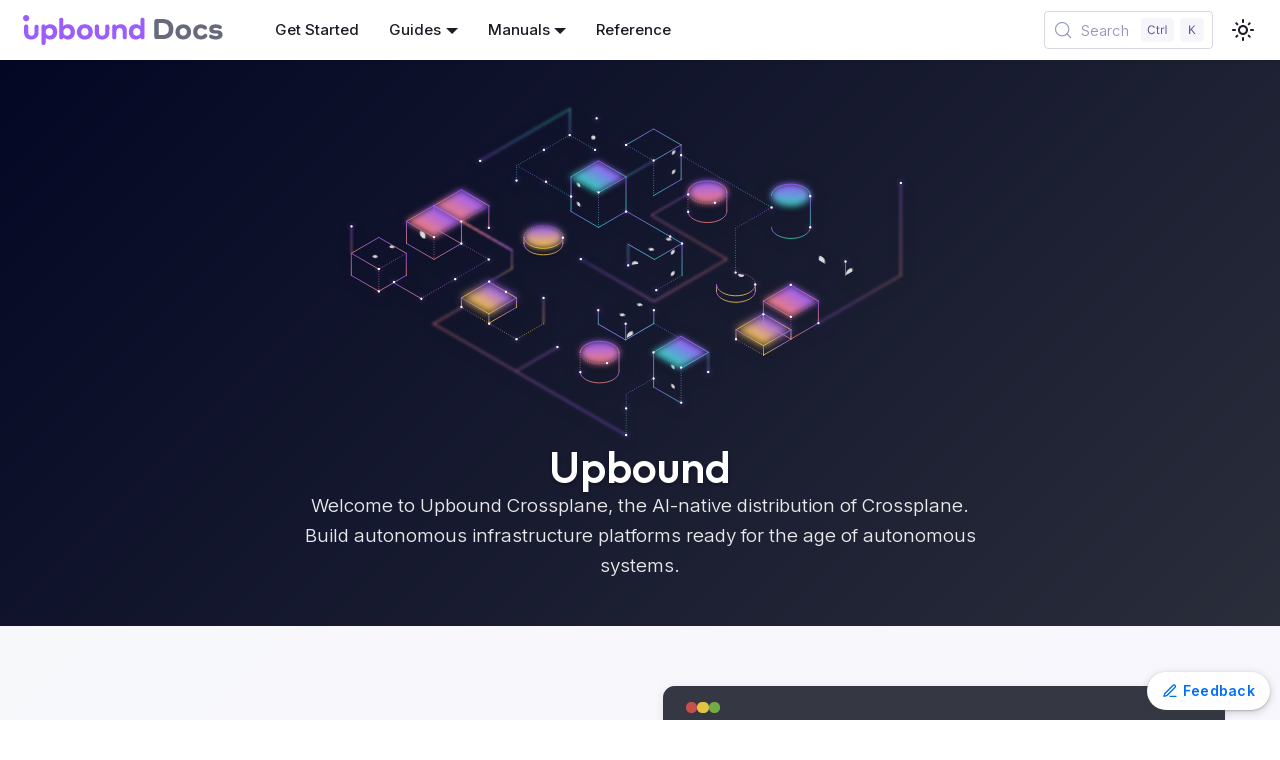

--- FILE ---
content_type: text/html; charset=utf-8
request_url: https://docs.upbound.io/
body_size: 18698
content:
<!doctype html>
<html lang="en" dir="ltr" class="plugin-pages plugin-id-default" data-has-hydrated="false">
<head>
<meta charset="UTF-8">
<meta name="generator" content="Docusaurus v3.9.1">
<title data-rh="true">Welcome | Upbound Documentation</title><meta data-rh="true" name="viewport" content="width=device-width,initial-scale=1"><meta data-rh="true" property="og:url" content="https://docs.upbound.io/"><meta data-rh="true" property="og:locale" content="en"><meta data-rh="true" name="docusaurus_locale" content="en"><meta data-rh="true" name="docusaurus_tag" content="default"><meta data-rh="true" name="docsearch:language" content="en"><meta data-rh="true" name="docsearch:docusaurus_tag" content="default"><meta data-rh="true" property="og:image" content="https://docs.upbound.io/img/up-logo.png"><meta data-rh="true" property="og:image:width" content="1200"><meta data-rh="true" property="og:image:height" content="630"><meta data-rh="true" property="og:image:type" content="image/png"><meta data-rh="true" name="twitter:image" content="https://docs.upbound.io/img/up-logo.png"><meta data-rh="true" name="twitter:card" content="summary_large_image"><meta data-rh="true" property="og:title" content="Welcome | Upbound Documentation"><meta data-rh="true" name="description" content="Guide your internal cloud platform journey with Upbound Crossplane"><meta data-rh="true" property="og:description" content="Guide your internal cloud platform journey with Upbound Crossplane"><link data-rh="true" rel="icon" href="/img/icons/favicon.ico"><link data-rh="true" rel="canonical" href="https://docs.upbound.io/"><link data-rh="true" rel="alternate" href="https://docs.upbound.io/" hreflang="en"><link data-rh="true" rel="alternate" href="https://docs.upbound.io/" hreflang="x-default"><link data-rh="true" rel="preconnect" href="https://4OZX85VEXQ-dsn.algolia.net" crossorigin="anonymous"><script data-rh="true">function insertBanner(){var n=document.createElement("div");n.id="__docusaurus-base-url-issue-banner-container";n.innerHTML='\n<div id="__docusaurus-base-url-issue-banner" style="border: thick solid red; background-color: rgb(255, 230, 179); margin: 20px; padding: 20px; font-size: 20px;">\n   <p style="font-weight: bold; font-size: 30px;">Your Docusaurus site did not load properly.</p>\n   <p>A very common reason is a wrong site <a href="https://docusaurus.io/docs/docusaurus.config.js/#baseUrl" style="font-weight: bold;">baseUrl configuration</a>.</p>\n   <p>Current configured baseUrl = <span style="font-weight: bold; color: red;">/</span>  (default value)</p>\n   <p>We suggest trying baseUrl = <span id="__docusaurus-base-url-issue-banner-suggestion-container" style="font-weight: bold; color: green;"></span></p>\n</div>\n',document.body.prepend(n);var e=document.getElementById("__docusaurus-base-url-issue-banner-suggestion-container"),s=window.location.pathname,o="/"===s.substr(-1)?s:s+"/";e.innerHTML=o}document.addEventListener("DOMContentLoaded",function(){void 0===window.docusaurus&&insertBanner()})</script><link rel="preconnect" href="https://www.google-analytics.com">
<link rel="preconnect" href="https://www.googletagmanager.com">
<script async src="https://www.googletagmanager.com/gtag/js?id=G-J3WTQYFSSY"></script>
<script>function gtag(){dataLayer.push(arguments)}window.dataLayer=window.dataLayer||[],gtag("js",new Date),gtag("config","G-J3WTQYFSSY",{anonymize_ip:!0})</script>



<link rel="search" type="application/opensearchdescription+xml" title="Upbound Documentation" href="/opensearch.xml">
<link rel="stylesheet" href="https://cdn.jsdelivr.net/npm/pushfeedback@latest/dist/pushfeedback/pushfeedback.css">



<script src="https://cdn-cookieyes.com/client_data/401fea7900d8d7b84b9e7b40/script.js" id="cookieyes"></script><link rel="stylesheet" href="/assets/css/styles.25e80b46.css">
<script src="/assets/js/runtime~main.2989ddfe.js" defer="defer"></script>
<script src="/assets/js/main.7a668938.js" defer="defer"></script>
</head>
<body class="navigation-with-keyboard">
<svg style="display: none;"><defs>
<symbol id="theme-svg-external-link" viewBox="0 0 24 24"><path fill="currentColor" d="M21 13v10h-21v-19h12v2h-10v15h17v-8h2zm3-12h-10.988l4.035 4-6.977 7.07 2.828 2.828 6.977-7.07 4.125 4.172v-11z"/></symbol>
</defs></svg>
<script>!function(){var t=function(){try{return new URLSearchParams(window.location.search).get("docusaurus-theme")}catch(t){}}()||function(){try{return window.localStorage.getItem("theme")}catch(t){}}();document.documentElement.setAttribute("data-theme",t||"light"),document.documentElement.setAttribute("data-theme-choice",t||"light")}(),function(){try{const c=new URLSearchParams(window.location.search).entries();for(var[t,e]of c)if(t.startsWith("docusaurus-data-")){var a=t.replace("docusaurus-data-","data-");document.documentElement.setAttribute(a,e)}}catch(t){}}()</script><div id="__docusaurus"><div role="region" aria-label="Skip to main content"><a class="skipToContent_fXgn" href="#__docusaurus_skipToContent_fallback">Skip to main content</a></div><nav aria-label="Main" class="theme-layout-navbar navbar navbar--fixed-top"><div class="navbar__inner"><div class="theme-layout-navbar-left navbar__items"><button aria-label="Toggle navigation bar" aria-expanded="false" class="navbar__toggle clean-btn" type="button"><svg width="30" height="30" viewBox="0 0 30 30" aria-hidden="true"><path stroke="currentColor" stroke-linecap="round" stroke-miterlimit="10" stroke-width="2" d="M4 7h22M4 15h22M4 23h22"></path></svg></button><a class="navbar__brand" href="/"><div class="navbar__logo"><img src="/img/logos/upbound-docs.svg" alt="Upbound Logo" class="themedComponent_mlkZ themedComponent--light_NVdE"><img src="/img/logos/up-docs-white.svg" alt="Upbound Logo" class="themedComponent_mlkZ themedComponent--dark_xIcU"></div><b class="navbar__title text--truncate"></b></a><a class="navbar__item navbar__link" href="/getstarted/">Get Started</a><div class="navbar__item dropdown dropdown--hoverable"><a class="navbar__link" aria-haspopup="true" aria-expanded="false" role="button" href="/guides/">Guides</a><ul class="dropdown__menu"><li><a class="dropdown__link" href="/guides/intelligent-control-planes/">Intelligent Control Planes</a></li><li><a class="dropdown__link" href="/guides/solutions/get-started/">Platform Solutions</a></li><li><a class="dropdown__link" href="/guides/usecases/">Use Cases</a></li></ul></div><div class="navbar__item dropdown dropdown--hoverable"><a class="navbar__link" aria-haspopup="true" aria-expanded="false" role="button" href="/manuals/">Manuals</a><ul class="dropdown__menu"><li><a class="dropdown__link" href="/manuals/uxp/overview/">UXP (Upbound Crossplane)</a></li><li><a class="dropdown__link" href="/manuals/spaces/overview/">Spaces</a></li><li><a class="dropdown__link" href="/manuals/cli/overview/">CLI</a></li><li><a class="dropdown__link" href="/manuals/console/upbound-console/">Console</a></li><li><a class="dropdown__link" href="/manuals/packages/overview/">Packages</a></li><li><a class="dropdown__link" href="/manuals/marketplace/overview/">Marketplace</a></li><li><a class="dropdown__link" href="/manuals/platform/overview/">Platform</a></li></ul></div><a class="navbar__item navbar__link" href="/reference/">Reference</a></div><div class="theme-layout-navbar-right navbar__items navbar__items--right"><div class="navbarSearchContainer_Bca1"><button type="button" class="DocSearch DocSearch-Button" aria-label="Search (Meta+k)" aria-keyshortcuts="Meta+k"><span class="DocSearch-Button-Container"><svg width="20" height="20" class="DocSearch-Search-Icon" viewBox="0 0 24 24" aria-hidden="true"><circle cx="11" cy="11" r="8" stroke="currentColor" fill="none" stroke-width="1.4"></circle><path d="m21 21-4.3-4.3" stroke="currentColor" fill="none" stroke-linecap="round" stroke-linejoin="round"></path></svg><span class="DocSearch-Button-Placeholder">Search</span></span><span class="DocSearch-Button-Keys"></span></button></div><div class="toggle_vylO colorModeToggle_DEke"><button class="clean-btn toggleButton_gllP toggleButtonDisabled_aARS" type="button" disabled="" title="system mode" aria-label="Switch between dark and light mode (currently system mode)"><svg viewBox="0 0 24 24" width="24" height="24" aria-hidden="true" class="toggleIcon_g3eP lightToggleIcon_pyhR"><path fill="currentColor" d="M12,9c1.65,0,3,1.35,3,3s-1.35,3-3,3s-3-1.35-3-3S10.35,9,12,9 M12,7c-2.76,0-5,2.24-5,5s2.24,5,5,5s5-2.24,5-5 S14.76,7,12,7L12,7z M2,13l2,0c0.55,0,1-0.45,1-1s-0.45-1-1-1l-2,0c-0.55,0-1,0.45-1,1S1.45,13,2,13z M20,13l2,0c0.55,0,1-0.45,1-1 s-0.45-1-1-1l-2,0c-0.55,0-1,0.45-1,1S19.45,13,20,13z M11,2v2c0,0.55,0.45,1,1,1s1-0.45,1-1V2c0-0.55-0.45-1-1-1S11,1.45,11,2z M11,20v2c0,0.55,0.45,1,1,1s1-0.45,1-1v-2c0-0.55-0.45-1-1-1C11.45,19,11,19.45,11,20z M5.99,4.58c-0.39-0.39-1.03-0.39-1.41,0 c-0.39,0.39-0.39,1.03,0,1.41l1.06,1.06c0.39,0.39,1.03,0.39,1.41,0s0.39-1.03,0-1.41L5.99,4.58z M18.36,16.95 c-0.39-0.39-1.03-0.39-1.41,0c-0.39,0.39-0.39,1.03,0,1.41l1.06,1.06c0.39,0.39,1.03,0.39,1.41,0c0.39-0.39,0.39-1.03,0-1.41 L18.36,16.95z M19.42,5.99c0.39-0.39,0.39-1.03,0-1.41c-0.39-0.39-1.03-0.39-1.41,0l-1.06,1.06c-0.39,0.39-0.39,1.03,0,1.41 s1.03,0.39,1.41,0L19.42,5.99z M7.05,18.36c0.39-0.39,0.39-1.03,0-1.41c-0.39-0.39-1.03-0.39-1.41,0l-1.06,1.06 c-0.39,0.39-0.39,1.03,0,1.41s1.03,0.39,1.41,0L7.05,18.36z"></path></svg><svg viewBox="0 0 24 24" width="24" height="24" aria-hidden="true" class="toggleIcon_g3eP darkToggleIcon_wfgR"><path fill="currentColor" d="M9.37,5.51C9.19,6.15,9.1,6.82,9.1,7.5c0,4.08,3.32,7.4,7.4,7.4c0.68,0,1.35-0.09,1.99-0.27C17.45,17.19,14.93,19,12,19 c-3.86,0-7-3.14-7-7C5,9.07,6.81,6.55,9.37,5.51z M12,3c-4.97,0-9,4.03-9,9s4.03,9,9,9s9-4.03,9-9c0-0.46-0.04-0.92-0.1-1.36 c-0.98,1.37-2.58,2.26-4.4,2.26c-2.98,0-5.4-2.42-5.4-5.4c0-1.81,0.89-3.42,2.26-4.4C12.92,3.04,12.46,3,12,3L12,3z"></path></svg><svg viewBox="0 0 24 24" width="24" height="24" aria-hidden="true" class="toggleIcon_g3eP systemToggleIcon_QzmC"><path fill="currentColor" d="m12 21c4.971 0 9-4.029 9-9s-4.029-9-9-9-9 4.029-9 9 4.029 9 9 9zm4.95-13.95c1.313 1.313 2.05 3.093 2.05 4.95s-0.738 3.637-2.05 4.95c-1.313 1.313-3.093 2.05-4.95 2.05v-14c1.857 0 3.637 0.737 4.95 2.05z"></path></svg></button></div></div></div><div role="presentation" class="navbar-sidebar__backdrop"></div></nav><div id="__docusaurus_skipToContent_fallback" class="theme-layout-main main-wrapper mainWrapper_z2l0"><main><div class="landing-page"><div class="hero-section"><div class="hero-content"><div class="hero-text"><div class="hero-svg-container"><svg xmlns="http://www.w3.org/2000/svg" xmlns:xlink="http://www.w3.org/1999/xlink" width="853" height="480" fill="none" viewBox="0 0 853 480" class="hero-svg"><path stroke="#fff" stroke-dasharray="0.01 3.49" stroke-opacity="0.15" stroke-width="1.162" d="M445.851 38.12 55.404 264.778M484.896 60.786 94.449 287.444M523.941 83.452 133.494 310.11m429.491-203.993L172.538 332.775M602.03 128.783 211.583 355.441m429.492-203.992L250.628 378.107M680.12 174.115 289.673 400.773m429.491-203.992L328.717 423.439m429.492-203.993L367.762 446.104m0-407.984 390.447 226.658M328.717 60.786l390.447 226.658M289.673 83.452 680.12 310.11M250.628 106.117l390.447 226.658M211.583 128.783 602.03 355.441M172.538 151.449l390.447 226.658M133.494 174.115l390.447 226.658M94.449 196.781l390.447 226.658M55.404 219.446l390.447 226.658m-39.044-430.65L16.36 242.112 406.807 468.77l390.447-226.658z"></path><path stroke="url(#a)" stroke-dasharray="0.01 3.49" stroke-linecap="round" stroke-linejoin="round" stroke-width="1.162" d="m209.451 220.612-94.022 54.284"></path><path stroke="url(#b)" stroke-dasharray="0.01 3.49" stroke-linecap="round" stroke-linejoin="round" stroke-width="1.162" d="m173.279 197.037 38.785 22.393"></path><path stroke="url(#c)" stroke-linecap="round" stroke-linejoin="round" stroke-width="1.162" d="m76.111 252.21 38.785 22.394"></path><g filter="url(#d)"><path fill="url(#e)" d="M0 0h45.622v45.622H0z" transform="matrix(.86603 .5 -.86603 .5 172.65 120.039)"></path></g><path stroke="url(#f)" stroke-linecap="round" stroke-linejoin="round" stroke-width="1.162" d="m133.438 143.076 39.088-22.567"></path><path stroke="url(#g)" stroke-linecap="round" stroke-linejoin="round" stroke-width="1.162" d="m172.525 120.509 39.087 22.567"></path><path stroke="url(#h)" stroke-linecap="round" stroke-linejoin="round" stroke-width="1.162" d="m172.526 165.644-39.088-22.567"></path><path stroke="url(#i)" stroke-dasharray="0.01 3.49" stroke-linecap="round" stroke-linejoin="round" stroke-width="1.162" d="m211.612 143.077-39.087 22.567"></path><path stroke="url(#j)" stroke-linecap="round" stroke-linejoin="round" stroke-width="1.162" d="m172.526 196.991-39.088-22.567"></path><path stroke="url(#k)" stroke-linecap="round" stroke-linejoin="round" stroke-width="1.162" d="M133.438 174.422v-31.345"></path><path stroke="url(#l)" stroke-dasharray="0.01 3.49" stroke-linecap="round" stroke-linejoin="round" stroke-width="1.162" d="M172.525 165.642v31.345"></path><path stroke="url(#m)" stroke-linecap="round" stroke-linejoin="round" stroke-width="1.162" d="M211.614 174.422v-31.345"></path><g filter="url(#n)"><circle cx="211.616" cy="174.424" r="1.743" fill="#fff"></circle></g><g filter="url(#o)"><path fill="url(#p)" d="M0 0h45.622v45.622H0z" transform="matrix(.86603 .5 -.86603 .5 133.729 142.234)"></path></g><path stroke="url(#q)" stroke-linecap="round" stroke-linejoin="round" stroke-width="1.162" d="m94.518 165.274 39.087-22.567"></path><path stroke="url(#r)" stroke-linecap="round" stroke-linejoin="round" stroke-width="1.162" d="m133.604 142.707 39.087 22.567"></path><path stroke="url(#s)" stroke-linecap="round" stroke-linejoin="round" stroke-width="1.162" d="m133.605 187.845-39.087-22.567"></path><path stroke="url(#t)" stroke-dasharray="0.01 3.49" stroke-linecap="round" stroke-linejoin="round" stroke-width="1.162" d="m172.691 165.278-39.087 22.567"></path><path stroke="url(#u)" stroke-linecap="round" stroke-linejoin="round" stroke-width="1.162" d="m133.605 219.19-39.087-22.566"></path><path stroke="url(#v)" stroke-linecap="round" stroke-linejoin="round" stroke-width="1.162" d="m172.691 196.624-39.087 22.566"></path><path stroke="url(#w)" stroke-linecap="round" stroke-linejoin="round" stroke-width="1.162" d="M94.518 196.623v-31.345"></path><path stroke="url(#x)" stroke-dasharray="0.01 3.49" stroke-linecap="round" stroke-linejoin="round" stroke-width="1.162" d="M133.604 187.846v31.345"></path><path stroke="url(#y)" stroke-linecap="round" stroke-linejoin="round" stroke-width="1.162" d="M172.693 196.623v-31.345"></path><g filter="url(#z)"><circle cx="133.604" cy="187.652" r="1.743" fill="#fff"></circle></g><g filter="url(#A)"><circle cx="172.565" cy="196.722" r="1.743" fill="#fff"></circle></g><path fill="url(#B)" d="M0 0h45.622v45.622H0z" transform="matrix(.86603 .5 -.86603 .5 55.287 187.578)"></path><path stroke="url(#C)" stroke-linecap="round" stroke-linejoin="round" stroke-width="1.162" d="m16.076 210.62 39.087-22.567"></path><path stroke="url(#D)" stroke-linecap="round" stroke-linejoin="round" stroke-width="1.162" d="m55.162 188.053 39.087 22.567"></path><path stroke="url(#E)" stroke-linecap="round" stroke-linejoin="round" stroke-width="1.162" d="m55.163 233.184-39.087-22.567"></path><path stroke="url(#F)" stroke-dasharray="0.01 3.49" stroke-linecap="round" stroke-linejoin="round" stroke-width="1.162" d="m94.25 210.617-39.088 22.567"></path><path stroke="url(#G)" stroke-linecap="round" stroke-linejoin="round" stroke-width="1.162" d="m55.163 264.531-39.087-22.567"></path><path stroke="url(#H)" stroke-linecap="round" stroke-linejoin="round" stroke-width="1.162" d="m94.25 241.964-39.088 22.567"></path><path stroke="url(#I)" stroke-linecap="round" stroke-linejoin="round" stroke-width="1.162" d="M16.076 241.961v-31.344"></path><path stroke="url(#J)" stroke-dasharray="0.01 3.49" stroke-linecap="round" stroke-linejoin="round" stroke-width="1.162" d="M55.162 233.182v31.345"></path><path stroke="url(#K)" stroke-linecap="round" stroke-linejoin="round" stroke-width="1.162" d="M94.252 241.961v-31.344"></path><g filter="url(#L)"><circle cx="55.166" cy="232.996" r="1.743" fill="#fff"></circle></g><g filter="url(#M)"><circle cx="76.694" cy="251.344" r="1.743" fill="#fff"></circle></g><g filter="url(#N)"><circle cx="55.194" cy="264.704" r="1.743" fill="#fff"></circle></g><g filter="url(#O)"><path fill="url(#P)" d="M0 0h45.622v45.622H0z" transform="matrix(.86603 .5 -.86603 .5 640.842 255.414)"></path></g><path stroke="url(#Q)" stroke-linecap="round" stroke-linejoin="round" stroke-width="1.162" d="m601.919 278.451 39.088-22.566"></path><path stroke="url(#R)" stroke-linecap="round" stroke-linejoin="round" stroke-width="1.162" d="m641.005 255.885 39.088 22.566"></path><path stroke="url(#S)" stroke-linecap="round" stroke-linejoin="round" stroke-width="1.162" d="m641.007 301.02-39.088-22.567"></path><path stroke="url(#T)" stroke-dasharray="0.01 3.49" stroke-linecap="round" stroke-linejoin="round" stroke-width="1.162" d="m680.093 278.453-39.088 22.567"></path><path stroke="url(#U)" stroke-linecap="round" stroke-linejoin="round" stroke-width="1.162" d="m641.007 332.36-39.088-22.567"></path><path stroke="url(#V)" stroke-linecap="round" stroke-linejoin="round" stroke-width="1.162" d="m680.093 309.793-39.088 22.567"></path><path stroke="url(#W)" stroke-linecap="round" stroke-linejoin="round" stroke-width="1.162" d="M601.919 309.798v-31.345"></path><path stroke="url(#X)" stroke-dasharray="0.01 3.49" stroke-linecap="round" stroke-linejoin="round" stroke-width="1.162" d="M641.005 301.018v31.345"></path><path stroke="url(#Y)" stroke-linecap="round" stroke-linejoin="round" stroke-width="1.162" d="M680.095 309.798v-31.345"></path><g filter="url(#Z)"><circle cx="641.007" cy="300.827" r="1.743" fill="#fff"></circle></g><g filter="url(#aa)"><circle cx="680.096" cy="309.798" r="1.743" fill="#fff"></circle></g><g filter="url(#ab)"><circle cx="115.62" cy="275.162" r="1.743" fill="#fff"></circle></g><g filter="url(#ac)"><circle cx="163.843" cy="247.269" r="1.743" fill="#fff"></circle></g><g filter="url(#ad)"><circle cx="211.483" cy="219.385" r="1.743" fill="#fff"></circle></g><path stroke="url(#ae)" stroke-dasharray="0.01 3.49" stroke-linecap="round" stroke-linejoin="round" stroke-width="1.162" d="m250.99 86.2 75.239-43.439"></path><path stroke="url(#af)" stroke-dasharray="0.01 3.49" stroke-linecap="round" stroke-linejoin="round" stroke-width="1.162" d="M328.264 130.297 253.896 87.36"></path><g filter="url(#ag)"><circle cx="292.823" cy="108.997" r="1.743" fill="#fff"></circle></g><g filter="url(#ah)"><circle cx="289.921" cy="63.678" r="1.743" fill="#fff"></circle></g><g filter="url(#ai)"><circle cx="172.526" cy="165.452" r="1.743" fill="#fff"></circle></g><g filter="url(#aj)"><path fill="url(#ak)" d="M369.636 367.568c15.264 0 27.638-7.146 27.638-15.961s-12.374-15.962-27.638-15.962-27.638 7.146-27.638 15.962 12.374 15.961 27.638 15.961"></path></g><path stroke="url(#al)" stroke-dasharray="0.01 3.49" stroke-linecap="round" stroke-miterlimit="10" stroke-width="1.162" d="M341.385 351.545v27.16"></path><path stroke="url(#am)" stroke-miterlimit="10" stroke-width="1.162" d="M341.385 378.705c0 4.405 3.095 8.392 8.095 11.278 10.793 6.233 28.294 6.233 39.087 0 5-2.886 8.095-6.873 8.095-11.278"></path><path stroke="url(#an)" stroke-dasharray="0.01 3.49" stroke-linecap="round" stroke-miterlimit="10" stroke-width="1.162" d="M396.659 351.545c0 8.811-12.368 15.959-27.633 15.959s-27.633-7.148-27.633-15.959"></path><g filter="url(#ao)"><circle cx="341.718" cy="379.339" r="1.743" fill="#fff"></circle></g><g filter="url(#ap)"><circle cx="379.659" cy="366.556" r="1.743" fill="#fff"></circle></g><path stroke="url(#aq)" stroke-linecap="round" stroke-miterlimit="10" stroke-width="1.162" d="M396.662 378.705v-27.16"></path><path stroke="url(#ar)" stroke-linecap="round" stroke-miterlimit="10" stroke-width="1.162" d="M341.385 351.543c0-8.811 12.368-15.959 27.633-15.959s27.633 7.148 27.633 15.959"></path><path stroke="url(#as)" stroke-dasharray="0.01 3.49" stroke-linecap="round" stroke-linejoin="round" stroke-width="1.162" d="m487.971 72.975 125.361 72.377"></path><path fill="url(#at)" d="M406.743 468.078a.58.58 0 0 1 .569.464l.012.117v.002a.582.582 0 0 1-1.15.117l-.012-.116v-.003l.012-.117a.58.58 0 0 1 .569-.464m0-3.419a.58.58 0 0 1 .581.58v.006l-.012.117a.58.58 0 0 1-1.15-.117v-.006c0-.321.26-.58.581-.58m.581-2.833a.58.58 0 1 1-1.162 0zm-.581-.587a.58.58 0 0 1 .569.464l.012.117v.006l-.581-.001-.581.001v-.006l.012-.117a.58.58 0 0 1 .569-.464m0-3.42c.281 0 .515.2.569.465l.013.116-.001.006a.58.58 0 1 1-1.162 0v-.005l.013-.118a.58.58 0 0 1 .568-.464m.001-3.419c.321.001.58.261.58.581v.006l-.012.116a.58.58 0 0 1-1.15-.117v-.006a.583.583 0 0 1 .582-.58m-.001-3.42c.281 0 .515.2.569.464l.012.117v.006a.58.58 0 1 1-1.162 0l.001-.006.011-.117a.58.58 0 0 1 .569-.464m0-3.419a.58.58 0 0 1 .569.464l.012.117v.006a.58.58 0 1 1-1.161 0l-.001-.006.013-.117a.58.58 0 0 1 .568-.464m.001-3.419a.58.58 0 0 1 .58.58v.006a.58.58 0 0 1-1.15.117l-.012-.117v-.006c0-.32.261-.58.582-.58m-.001-3.42c.281 0 .515.2.569.464l.013.117v.006a.58.58 0 1 1-1.163 0v-.006l.012-.117a.58.58 0 0 1 .569-.464m.001-3.419c.281 0 .515.2.569.464l.011.118v.005a.58.58 0 0 1-1.161-.001v-.004l.011-.118a.58.58 0 0 1 .57-.464m-.001-3.418a.58.58 0 0 1 .581.58v.005l-.011.117a.58.58 0 0 1-.57.465.583.583 0 0 1-.58-.582v-.006a.58.58 0 0 1 .58-.579m0-3.421c.281 0 .515.2.569.464l.013.117v.006l-.012.117a.58.58 0 0 1-.57.465.583.583 0 0 1-.58-.582l-.001-.005.013-.118a.58.58 0 0 1 .568-.464m.582-2.832a.581.581 0 0 1-1.162 0zm-.581-.587a.58.58 0 0 1 .568.464l.013.117v.006l-.581-.001-.581.001v-.006l.012-.117a.58.58 0 0 1 .569-.464m.581-2.833a.581.581 0 0 1-1.15.117l-.013-.117.001-.006.581.001.581-.001zm-.581-.586a.58.58 0 0 1 .581.58h-1.162a.58.58 0 0 1 .581-.58m0-3.42a.58.58 0 0 1 .569.464l.012.117-.001.006-.011.117a.581.581 0 0 1-1.15-.117v-.006l.012-.117a.58.58 0 0 1 .569-.464m0-3.419a.58.58 0 0 1 .569.464l.012.117v.006a.581.581 0 0 1-1.162 0v-.006l.012-.117a.58.58 0 0 1 .569-.464m0-3.419a.58.58 0 0 1 .581.58v.006a.581.581 0 1 1-1.162-.001l-.001-.005a.58.58 0 0 1 .582-.58m0-3.417a.58.58 0 0 1 .537.363q.01.013.019.025a.58.58 0 0 1-.213.794l-.003.002a.58.58 0 0 1-.793-.213q-.018-.034-.031-.069a.6.6 0 0 1-.085-.202l-.012-.116v-.003a.58.58 0 0 1 .581-.581m2.794-1.575a.58.58 0 0 1 .581 1.007l-.006.003a.582.582 0 0 1-.581-1.007zm3.031-1.75a.581.581 0 1 1 .581 1.006l-.004.003a.582.582 0 0 1-.582-1.006zm3.033-1.751a.581.581 0 1 1 .581 1.007l-.005.003a.583.583 0 0 1-.581-1.007zm3.032-1.75a.58.58 0 1 1 .581 1.006l-.005.003a.582.582 0 0 1-.581-1.006zm3.031-1.751a.58.58 0 1 1 .581 1.007l-.005.003a.582.582 0 0 1-.581-1.007zm3.032-1.75a.581.581 0 1 1 .581 1.006l-.005.003a.581.581 0 0 1-.581-1.006zm3.032-1.751a.582.582 0 0 1 .582 1.007l-.005.003a.583.583 0 0 1-.581-1.007zm3.033-1.75a.58.58 0 1 1 .581 1.006l-.006.003a.58.58 0 0 1-.581-1.006zm3.031-1.751a.581.581 0 1 1 .581 1.007l-.005.003a.582.582 0 0 1-.581-1.007zm3.032-1.75a.58.58 0 1 1 .581 1.006l-.005.003a.582.582 0 0 1-.581-1.006zm3.032-1.751a.58.58 0 0 1 .581 1.007l-.005.003a.581.581 0 0 1-.581-1.007zm3.032-1.75a.582.582 0 0 1 .581 1.006l-.005.003a.582.582 0 0 1-.581-1.006zm3.03-1.749a.58.58 0 1 1 .58 1.006l-.002.002a.582.582 0 0 1-.581-1.007z"></path><path fill="url(#au)" d="M562.409 237.387c.28.001.515.2.569.464l.012.118-.001.001-.011.118a.582.582 0 0 1-1.139 0l-.011-.117v-.002l.011-.118a.584.584 0 0 1 .57-.464m.581-2.917a.581.581 0 0 1-1.162 0zm-.581-.586c.28 0 .515.199.569.463l.012.118v.005h-1.162v-.005l.011-.118a.58.58 0 0 1 .57-.463m0-3.505c.32 0 .58.26.581.581v.006a.582.582 0 0 1-1.151.117l-.011-.117v-.005c0-.321.26-.582.581-.582m.581-2.917a.581.581 0 1 1-1.162.001zm-.581-.587c.28 0 .515.2.569.465l.012.117v.005h-.581l-.581.001v-.006l.011-.118a.58.58 0 0 1 .57-.464m0-3.503c.32 0 .58.259.581.58v.007a.582.582 0 0 1-1.162-.001v-.006c0-.321.26-.58.581-.58m0-3.505c.28 0 .515.199.569.464l.012.117v.006l-.012.117a.581.581 0 0 1-1.15-.117v-.006a.58.58 0 0 1 .581-.581m0-3.504c.28 0 .515.199.569.464l.012.117v.006a.582.582 0 1 1-1.162 0v-.006l.011-.117a.58.58 0 0 1 .57-.464m-.001-3.504c.32 0 .582.26.582.581v.006l-.012.117a.581.581 0 0 1-1.15-.118v-.005c0-.32.259-.58.58-.581m.001-3.504c.28 0 .515.2.569.464l.012.117v.006a.58.58 0 1 1-1.162 0v-.006l.011-.117a.58.58 0 0 1 .57-.464m0-3.504c.32 0 .581.261.581.581v.006a.581.581 0 0 1-1.162 0v-.007c0-.32.26-.58.581-.58m0-3.505c.32.001.581.262.581.582v.006l-.012.117a.581.581 0 0 1-1.15-.118v-.005c0-.32.26-.581.581-.582m0-3.503c.28 0 .515.2.569.464l.012.118v.005a.583.583 0 0 1-.58.582.583.583 0 0 1-.582-.582v-.005l.011-.118a.58.58 0 0 1 .57-.464m.001-3.503a.58.58 0 0 1 .579.58v.006l-.011.117a.581.581 0 0 1-1.15-.117v-.006a.58.58 0 0 1 .582-.58m-.001-3.505c.28 0 .515.199.569.464l.012.118v.006l-.012.116a.582.582 0 0 1-1.138 0l-.012-.117v-.006l.011-.116a.58.58 0 0 1 .57-.465m0-3.504c.32 0 .58.26.581.581l.001.006a.582.582 0 0 1-1.163.001v-.006c0-.321.26-.582.581-.582m.581-2.917a.582.582 0 0 1-1.151.117l-.011-.117v-.006l.581.001.581-.001zm-.581-.587c.32 0 .58.26.581.581h-1.162a.58.58 0 0 1 .581-.581m0-3.504c.28 0 .515.199.569.464l.012.117v.006a.581.581 0 0 1-1.162 0v-.006l.012-.117a.58.58 0 0 1 .569-.464m.581-2.918a.582.582 0 0 1-1.151.117l-.011-.116v-.006a.58.58 0 1 1 1.162 0zm-.581-4.087a.58.58 0 0 1 .538.364l.016.024a.58.58 0 0 1-.212.793l-.003.002a.583.583 0 0 1-.794-.213q-.016-.033-.03-.068a.6.6 0 0 1-.085-.201l-.011-.117v-.003a.58.58 0 0 1 .581-.581m2.697-1.52a.582.582 0 0 1 .581 1.005l-.005.002a.58.58 0 1 1-.581-1.004zm2.935-1.697a.583.583 0 0 1 .581 1.007l-.003.002a.58.58 0 1 1-.582-1.006zm2.937-1.695a.582.582 0 0 1 .581 1.007l-.005.002a.581.581 0 0 1-.581-1.006zm2.936-1.695a.58.58 0 0 1 .581 1.007l-.004.002a.582.582 0 0 1-.677-.938l.095-.068zm2.936-1.696a.582.582 0 0 1 .581 1.007l-.005.003a.582.582 0 0 1-.581-1.007zm2.936-1.695a.582.582 0 0 1 .582 1.007l-.005.003a.582.582 0 0 1-.581-1.007zm2.937-1.695a.58.58 0 1 1 .581 1.007l-.005.003a.582.582 0 0 1-.581-1.007zm2.937-1.696a.582.582 0 0 1 .581 1.007l-.005.003a.58.58 0 1 1-.581-1.007zm2.936-1.695a.582.582 0 0 1 .581 1.007l-.005.003a.582.582 0 0 1-.581-1.007zm2.937-1.695a.581.581 0 0 1 .581 1.007l-.006.003a.581.581 0 0 1-.581-1.007zm2.935-1.695a.58.58 0 0 1 .581 1.005l-.005.003a.58.58 0 1 1-.581-1.006zm2.936-1.695a.582.582 0 0 1 .581 1.006l-.004.002a.582.582 0 0 1-.581-1.006zm2.936-1.696a.582.582 0 0 1 .581 1.007l-.005.002a.581.581 0 0 1-.581-1.007zm2.937-1.695a.58.58 0 1 1 .581 1.006l-.006.003a.58.58 0 0 1-.581-1.006zm2.935-1.696a.582.582 0 0 1 .581 1.007l-.005.003a.58.58 0 0 1-.581-1.007zm2.937-1.695a.582.582 0 0 1 .581 1.007l-.005.003a.582.582 0 0 1-.581-1.007zm2.934-1.694a.58.58 0 1 1 .58 1.006l-.002.002a.58.58 0 1 1-.581-1.006z"></path><path stroke="url(#av)" stroke-linecap="round" stroke-miterlimit="10" stroke-width="1.162" d="M261.568 196.789c0 4.405 3.095 8.392 8.095 11.278 10.794 6.233 28.294 6.233 39.088 0 5-2.886 8.095-6.873 8.095-11.278"></path><path stroke="url(#aw)" stroke-linecap="round" stroke-miterlimit="10" stroke-width="1.162" d="M316.846 196.793v-9.197"></path><path stroke="url(#ax)" stroke-linecap="round" stroke-miterlimit="10" stroke-width="1.162" d="M261.568 187.606v9.196"></path><path stroke="url(#ay)" stroke-dasharray="0.01 3.49" stroke-linecap="round" stroke-miterlimit="10" stroke-width="1.162" d="M261.568 187.606c0-8.811 12.369-15.959 27.634-15.959 15.264 0 27.633 7.148 27.633 15.959"></path><g filter="url(#az)"><path fill="url(#aA)" d="M289.085 203.088c15.264 0 27.638-7.146 27.638-15.962s-12.374-15.961-27.638-15.961-27.638 7.146-27.638 15.961 12.374 15.962 27.638 15.962"></path></g><path stroke="url(#aB)" stroke-linecap="round" stroke-miterlimit="10" stroke-width="1.162" d="M316.846 187.606c0 8.811-12.368 15.959-27.633 15.959s-27.633-7.148-27.633-15.959"></path><g filter="url(#aC)"><circle cx="316.835" cy="188.438" r="1.743" fill="#fff"></circle></g><path stroke="url(#aD)" stroke-linecap="round" stroke-miterlimit="10" stroke-width="1.162" d="M535.217 264.184c0 4.405 3.094 8.392 8.095 11.278 10.793 6.234 28.294 6.234 39.087 0 5-2.886 8.095-6.873 8.095-11.278"></path><path stroke="url(#aE)" stroke-linecap="round" stroke-miterlimit="10" stroke-width="1.162" d="M590.49 264.184v-9.197"></path><path stroke="url(#aF)" stroke-linecap="round" stroke-miterlimit="10" stroke-width="1.162" d="M535.217 254.999v9.197"></path><path fill="url(#aG)" d="M562.692 269.346c14.279 0 25.855-6.633 25.855-14.815 0-8.183-11.576-14.816-25.855-14.816s-25.854 6.633-25.854 14.816 11.575 14.815 25.854 14.815"></path><path stroke="url(#aH)" stroke-dasharray="0.01 3.49" stroke-linecap="round" stroke-miterlimit="10" stroke-width="1.162" d="M562.729 238.553c15.265 0 27.633 7.148 27.633 15.959"></path><path stroke="url(#aI)" stroke-linecap="round" stroke-miterlimit="10" stroke-width="1.162" d="M590.491 254.999c0 8.811-12.368 15.959-27.633 15.959s-27.633-7.148-27.633-15.959"></path><g filter="url(#aJ)"><path fill="url(#aK)" d="M522.929 139.813c15.264 0 27.638-7.146 27.638-15.961s-12.374-15.962-27.638-15.962-27.638 7.147-27.638 15.962 12.374 15.961 27.638 15.961"></path></g><path stroke="url(#aL)" stroke-dasharray="0.01 3.49" stroke-linecap="round" stroke-miterlimit="10" stroke-width="1.162" d="M494.678 123.795v27.16"></path><path stroke="url(#aM)" stroke-miterlimit="10" stroke-width="1.162" d="M494.678 150.955c0 4.405 3.095 8.392 8.095 11.278 10.793 6.233 28.294 6.233 39.087 0 5-2.886 8.095-6.873 8.095-11.278"></path><path stroke="url(#aN)" stroke-dasharray="0.01 3.49" stroke-linecap="round" stroke-miterlimit="10" stroke-width="1.162" d="M549.952 123.795c0 8.811-12.368 15.959-27.633 15.959s-27.633-7.148-27.633-15.959"></path><g filter="url(#aO)"><circle cx="495.011" cy="151.586" r="1.743" fill="#fff"></circle></g><g filter="url(#aP)"><circle cx="532.952" cy="138.808" r="1.743" fill="#fff"></circle></g><path stroke="url(#aQ)" stroke-linecap="round" stroke-miterlimit="10" stroke-width="1.162" d="M549.955 150.955v-27.16"></path><path stroke="url(#aR)" stroke-linecap="round" stroke-miterlimit="10" stroke-width="1.162" d="M494.678 123.795c0-8.811 12.368-15.959 27.633-15.959s27.633 7.148 27.633 15.959"></path><g filter="url(#aS)"><path fill="url(#aT)" d="M0 0h45.622v45.622H0z" transform="matrix(.86603 .5 -.86603 .5 602.592 296.73)"></path></g><path stroke="url(#aU)" stroke-linecap="round" stroke-linejoin="round" stroke-width="1.162" d="M602.073 341.776v13.381"></path><path stroke="url(#aV)" stroke-linecap="round" stroke-linejoin="round" stroke-width="1.162" d="m562.987 319.221 39.087-22.567"></path><path stroke="url(#aW)" stroke-linecap="round" stroke-linejoin="round" stroke-width="1.162" d="m602.073 296.654 39.087 22.567"></path><path stroke="url(#aX)" stroke-linecap="round" stroke-linejoin="round" stroke-width="1.162" d="m602.074 341.78-39.087-22.556"></path><path stroke="url(#aY)" stroke-linecap="round" stroke-linejoin="round" stroke-width="1.162" d="m641.16 319.224-39.087 22.556"></path><path stroke="url(#aZ)" stroke-dasharray="0.01 3.49" stroke-linecap="round" stroke-linejoin="round" stroke-width="1.162" d="m602.074 355.16-39.087-22.567"></path><path stroke="url(#ba)" stroke-linecap="round" stroke-linejoin="round" stroke-width="1.162" d="m641.16 332.593-39.087 22.567"></path><path stroke="url(#bb)" stroke-linecap="round" stroke-linejoin="round" stroke-width="1.162" d="M562.987 332.595v-13.371"></path><path stroke="url(#bc)" stroke-linecap="round" stroke-linejoin="round" stroke-width="1.162" d="M641.162 332.595v-13.371"></path><g filter="url(#bd)"><path fill="url(#be)" d="M0 0h45.622v45.622H0z" transform="matrix(.86603 .5 -.86603 .5 212.256 251.416)"></path></g><path stroke="url(#bf)" stroke-linecap="round" stroke-linejoin="round" stroke-width="1.162" d="M211.732 296.468v13.382"></path><path stroke="url(#bg)" stroke-linecap="round" stroke-linejoin="round" stroke-width="1.162" d="m172.646 273.908 39.088-22.567"></path><path stroke="url(#bh)" stroke-linecap="round" stroke-linejoin="round" stroke-width="1.162" d="m211.732 251.341 39.088 22.567"></path><path stroke="url(#bi)" stroke-linecap="round" stroke-linejoin="round" stroke-width="1.162" d="m211.734 296.469-39.088-22.555"></path><path stroke="url(#bj)" stroke-linecap="round" stroke-linejoin="round" stroke-width="1.162" d="m250.82 273.914-39.088 22.555"></path><path stroke="url(#bk)" stroke-dasharray="0.01 3.49" stroke-linecap="round" stroke-linejoin="round" stroke-width="1.162" d="m211.734 309.848-39.088-22.567"></path><path stroke="url(#bl)" stroke-linecap="round" stroke-linejoin="round" stroke-width="1.162" d="m250.82 287.281-39.088 22.567"></path><path stroke="url(#bm)" stroke-linecap="round" stroke-linejoin="round" stroke-width="1.162" d="M172.646 287.284v-13.37"></path><path stroke="url(#bn)" stroke-linecap="round" stroke-linejoin="round" stroke-width="1.162" d="M250.822 287.284v-13.37"></path><g filter="url(#bo)"><circle cx="172.647" cy="286.928" r="1.743" fill="#fff"></circle></g><g filter="url(#bp)"><path fill="url(#bq)" d="M640.679 143.821c15.264 0 27.638-7.146 27.638-15.961s-12.374-15.962-27.638-15.962-27.638 7.146-27.638 15.962 12.374 15.961 27.638 15.961"></path></g><path stroke="url(#br)" stroke-miterlimit="10" stroke-width="1.162" d="M668.705 173.549v-45.123"></path><path stroke="url(#bs)" stroke-dasharray="0.01 3.49" stroke-miterlimit="10" stroke-width="1.162" d="M613.428 128.426v45.134"></path><path stroke="url(#bt)" stroke-linecap="round" stroke-miterlimit="10" stroke-width="1.162" d="M613.428 173.551c0 4.405 3.095 8.392 8.095 11.277 10.793 6.234 28.294 6.234 39.087 0 5.001-2.885 8.095-6.872 8.095-11.277"></path><path stroke="url(#bu)" stroke-dasharray="0.01 3.49" stroke-miterlimit="10" stroke-width="1.162" d="M668.705 128.426c0 8.811-12.368 15.959-27.633 15.959s-27.644-7.148-27.644-15.959"></path><g filter="url(#bv)"><circle cx="613.624" cy="145.596" r="1.743" fill="#fff"></circle></g><g filter="url(#bw)"><circle cx="562.405" cy="237.977" r="1.743" fill="#fff"></circle></g><g filter="url(#bx)"><circle cx="590.296" cy="254.824" r="1.743" fill="#fff"></circle></g><path stroke="url(#by)" stroke-linecap="round" stroke-miterlimit="10" stroke-width="1.162" d="M613.428 128.429c0-8.811 12.368-15.959 27.633-15.959s27.633 7.148 27.633 15.959"></path><g filter="url(#bz)"><circle cx="668.538" cy="129.447" r="1.743" fill="#fff"></circle></g><g filter="url(#bA)"><circle cx="668.538" cy="173.604" r="1.743" fill="#fff"></circle></g><path fill="url(#bB)" d="M0 0h44.117v44.117H0z" transform="scale(1.22307 .71)rotate(45 -116.681 566.511)"></path><path fill="url(#bC)" d="m409.6 199.202 38.154 22.148-24.21 4.34-13.944 2.061z"></path><path fill="url(#bD)" d="M0 0h41.507v41.646H0z" transform="matrix(.86484 -.50205 0 1 449.689 219.307)"></path><path fill="url(#bE)" d="m174.881 165.853 35.897-20.838v28.728l-14.981-3.049z"></path><path fill="url(#bF)" d="M0 0h41.651v45.862H0z" transform="matrix(.86484 .50205 0 1 448.041 354.177)"></path><path fill="url(#bG)" d="M0 0h40.98v45.972H0z" transform="matrix(.86484 -.50205 0 1 448.041 79.605)"></path><path fill="url(#bH)" d="M0 0h40.98v45.972H0z" transform="matrix(-.86484 -.50205 0 1 365.44 125.573)"></path><path stroke="url(#bI)" stroke-linecap="round" stroke-linejoin="round" stroke-width="1.162" d="m406.799 56.632 39.088-22.567"></path><path stroke="url(#bJ)" stroke-linecap="round" stroke-linejoin="round" stroke-width="1.162" d="m445.889 34.065 39.087 22.567"></path><path stroke="url(#bK)" stroke-dasharray="0.01 3.49" stroke-linecap="round" stroke-linejoin="round" stroke-width="1.162" d="m445.887 79.195-39.088-22.567"></path><path stroke="url(#bL)" stroke-linecap="round" stroke-linejoin="round" stroke-width="1.162" d="m484.976 56.628-39.087 22.567"></path><path stroke="url(#bM)" stroke-linecap="round" stroke-linejoin="round" stroke-width="1.162" d="m484.976 105.95-39.087 22.567"></path><path stroke="url(#bN)" stroke-dasharray="0.01 3.49" stroke-linecap="round" stroke-linejoin="round" stroke-width="1.162" d="M445.889 79.2v49.32"></path><path stroke="url(#bO)" stroke-linecap="round" stroke-linejoin="round" stroke-width="1.162" d="M484.975 105.947V56.628"></path><g filter="url(#bP)"><circle cx="484.976" cy="71.236" r="1.743" fill="#fff"></circle></g><path fill="url(#bQ)" d="M365.15 18.939v44.297l-38.154-22.148z"></path><path fill="url(#bR)" d="M0 0h44.117v44.117H0z" transform="scale(1.22307 .71)rotate(45 -291.594 591.27)"></path><path fill="url(#bS)" d="m368.354 291.938 38.153 22.149v18.879l-38.153-20.96z"></path><path fill="url(#bT)" d="M0 0h44.117v17.354H0z" transform="matrix(.86484 -.50205 0 1 407.404 313.754)"></path><path fill="url(#bU)" d="M0 0h44.117v17.793H0z" transform="matrix(.86484 .50205 0 1 680.35 202.464)"></path><path fill="url(#bV)" d="M0 0h44.117v17.354H0z" transform="matrix(.86484 -.50205 0 1 719.401 224.281)"></path><g filter="url(#bW)"><path stroke="url(#bX)" stroke-linecap="round" stroke-linejoin="round" stroke-width="1.162" d="M798.172 241.46 680.35 309.485"></path></g><g filter="url(#bY)"><path fill="url(#bZ)" d="M0 0h45.622v45.622H0z" transform="matrix(.86603 .5 -.86603 .5 366.123 79.363)"></path></g><path stroke="url(#ca)" stroke-linecap="round" stroke-linejoin="round" stroke-width="1.162" d="M406.631 151.262v-49.319"></path><path stroke="url(#cb)" stroke-linecap="round" stroke-linejoin="round" stroke-width="1.162" d="m328.455 101.944 39.087-22.567"></path><path stroke="url(#cc)" stroke-linecap="round" stroke-linejoin="round" stroke-width="1.162" d="m367.541 79.377 39.087 22.567"></path><path stroke="url(#cd)" stroke-dasharray="0.01 3.49" stroke-linecap="round" stroke-linejoin="round" stroke-width="1.162" d="m367.542 124.51-39.087-22.567"></path><path stroke="url(#ce)" stroke-linecap="round" stroke-linejoin="round" stroke-width="1.162" d="m406.628 101.943-39.087 22.567"></path><path stroke="url(#cf)" stroke-linecap="round" stroke-linejoin="round" stroke-width="1.162" d="m367.542 173.829-39.087-22.567"></path><path stroke="url(#cg)" stroke-linecap="round" stroke-linejoin="round" stroke-width="1.162" d="m406.628 151.262-39.087 22.567"></path><path stroke="url(#ch)" stroke-dasharray="0.01 3.49" stroke-linecap="round" stroke-linejoin="round" stroke-width="1.162" d="m486.292 241.801-33.407 19.287"></path><path stroke="url(#ci)" stroke-linecap="round" stroke-linejoin="round" stroke-width="1.162" d="M328.455 151.262v-49.319"></path><path stroke="url(#cj)" stroke-dasharray="0.01 3.49" stroke-linecap="round" stroke-linejoin="round" stroke-width="1.162" d="M367.541 124.513v49.319"></path><path stroke="url(#ck)" stroke-dasharray="0.01 3.49" stroke-linecap="round" stroke-linejoin="round" stroke-width="1.162" d="M250.99 88.66v17.43"></path><g filter="url(#cl)"><circle cx="367.542" cy="124.099" r="1.743" fill="#fff"></circle></g><g filter="url(#cm)"><circle cx="406.698" cy="56.705" r="1.743" fill="#fff"></circle></g><g filter="url(#cn)"><circle cx="328.456" cy="129.912" r="1.743" fill="#fff"></circle></g><g filter="url(#co)"><path stroke="url(#cp)" stroke-linecap="round" stroke-linejoin="round" stroke-width="1.162" d="m442.291 156.638 56.354-32.536"></path></g><g filter="url(#cq)"><path fill="url(#cr)" d="M443.351 157.219a.58.58 0 0 1 .793-.213l106.596 61.541a.58.58 0 0 1 .288.524l-.001.035q-.004.028-.01.056l-.014.061-.012.03a.5.5 0 0 1-.036.082l-.002.006q-.003.004-.006.008a.6.6 0 0 1-.207.21l-104.052 60.073a.6.6 0 0 1-.131.062l-.009.003a1 1 0 0 1-.084.02l-.033.006q-.03.002-.06.001-.03.001-.059-.001l-.033-.006a1 1 0 0 1-.084-.02l-.009-.003a.5.5 0 0 1-.131-.062l-104.05-60.073a.58.58 0 0 1 .58-1.006l103.786 59.92 102.92-59.42-105.727-61.041a.58.58 0 0 1-.213-.793"></path></g><g filter="url(#cs)"><circle cx="342.296" cy="218.804" r="1.743" fill="#fff"></circle></g><g filter="url(#ct)"><path stroke="url(#cu)" stroke-dasharray="0.01 0.01" stroke-linecap="round" stroke-linejoin="round" stroke-width="1.162" d="m243.826 206.022-69.435-40.089"></path></g><g filter="url(#cv)"><path stroke="url(#cw)" stroke-linecap="round" stroke-linejoin="round" stroke-width="1.162" d="M244.368 231.874v-26.145"></path></g><g filter="url(#cx)"><path fill="url(#cy)" d="M173.286 287.365a.58.58 0 0 0-.793-.212l-38.865 22.438a.58.58 0 0 0-.287.472l-.874-.504a.582.582 0 0 0-.581 1.006l116.871 67.474a.58.58 0 0 0 .288.464l156.288 90.234.106.047a.58.58 0 0 0 .474-1.054l-155.01-89.496 59.405-34.299a.582.582 0 0 0-.58-1.006l-59.73 34.486-115.761-66.835 38.836-22.422a.58.58 0 0 0 .213-.793"></path></g><g filter="url(#cz)"><circle cx="1.743" cy="1.743" r="1.743" fill="#fff" transform="matrix(-1 0 0 1 310.83 341.978)"></circle></g><g filter="url(#cA)"><path stroke="url(#cB)" stroke-linecap="round" stroke-linejoin="round" stroke-width="1.162" d="M16.252 210.147v-37.532"></path></g><g filter="url(#cC)"><path stroke="url(#cD)" stroke-linecap="round" stroke-linejoin="round" stroke-width="1.162" d="m797.2 241.518.002-128.749"></path></g><g filter="url(#cE)"><path stroke="url(#cF)" stroke-linecap="round" stroke-linejoin="round" stroke-width="1.162" d="m523.535 351.565-.001 7.843v19.464"></path></g><g filter="url(#cG)"><path stroke="url(#cH)" stroke-linecap="round" stroke-linejoin="round" stroke-width="1.162" d="m406.701 101.995 38.055-21.973"></path></g><g filter="url(#cI)"><path stroke="url(#cJ)" stroke-linecap="round" stroke-linejoin="round" stroke-width="1.162" d="M289.404 310.602V274.87"></path></g><g filter="url(#cK)"><circle cx="797.308" cy="110.739" r="1.743" fill="#fff"></circle></g><g filter="url(#cL)"><circle cx="16.358" cy="172.323" r="1.743" fill="#fff"></circle></g><g filter="url(#cM)"><circle cx="1.743" cy="1.743" r="1.743" fill="#fff" transform="matrix(-1 0 0 1 408.529 429.124)"></circle></g><path stroke="url(#cN)" stroke-dasharray="0.01 3.49" stroke-linecap="round" stroke-linejoin="round" stroke-width="1.162" d="m212.736 310.603 38.056 21.971"></path><path stroke="url(#cO)" stroke-dasharray="0.01 3.49" stroke-linecap="round" stroke-linejoin="round" stroke-width="1.162" d="m289.135 310.603-38.056 21.971"></path><g filter="url(#cP)"><circle cx="289.339" cy="273.997" r="1.743" fill="#fff"></circle></g><g filter="url(#cQ)"><circle cx="235.886" cy="265.284" r="1.743" fill="#fff"></circle></g><g filter="url(#cR)"><circle cx="250.991" cy="332.68" r="1.743" fill="#fff"></circle></g><g filter="url(#cS)"><circle cx="212.155" cy="310.6" r="1.743" fill="#fff"></circle></g><g filter="url(#cT)"><path fill="url(#cU)" d="M326.893 5.078a.58.58 0 0 1 .581 1.006L199.573 79.928l-.107.047a.581.581 0 0 1-.473-1.054z"></path></g><g filter="url(#cV)"><circle cx="199.28" cy="79.368" r="1.743" fill="#fff"></circle></g><g filter="url(#cW)"><path stroke="url(#cX)" stroke-linecap="round" stroke-linejoin="round" stroke-width="1.162" d="M326.868 38.987V5.58"></path></g><g filter="url(#cY)"><circle cx="495.011" cy="127.007" r="1.743" fill="#fff"></circle></g><path stroke="url(#cZ)" stroke-linecap="round" stroke-linejoin="round" stroke-width="1.162" d="M718.698 242.043v-19.172"></path><g filter="url(#da)"><circle cx="718.695" cy="222.291" r="1.743" fill="#fff"></circle></g><path stroke="url(#db)" stroke-linecap="round" stroke-linejoin="round" stroke-width="1.162" d="m407.28 150.923 79.176 45.712"></path><path stroke="url(#dc)" stroke-linecap="round" stroke-linejoin="round" stroke-width="1.162" d="m486.457 196.631-39.088 22.567"></path><path fill="url(#dd)" d="M409.099 197.439a.58.58 0 0 1 .793-.212l37.345 21.56a.582.582 0 0 1-.58 1.006l-37.346-21.561a.58.58 0 0 1-.212-.793"></path><g filter="url(#de)"><circle cx="406.698" cy="151.41" r="1.743" fill="#fff"></circle></g><g filter="url(#df)"><path fill="url(#dg)" d="M0 0h45.622v45.622H0z" transform="matrix(.86603 .5 -.86603 .5 483.482 328.613)"></path></g><path stroke="url(#dh)" stroke-linecap="round" stroke-linejoin="round" stroke-width="1.162" d="m445.814 351.191 39.088-22.566"></path><path stroke="url(#di)" stroke-dasharray="0.01 3.49" stroke-linecap="round" stroke-linejoin="round" stroke-width="1.162" d="m484.902 373.755-39.088-22.567"></path><path fill="url(#dj)" d="M484.405 328.33a.58.58 0 0 1 .793-.213l39.088 22.567q.018.012.035.025l.04.029q.023.019.043.041a.363.363 0 0 1 .073.089q.012.014.022.03l.008.017q.014.028.025.058l.018.048.013.057.009.053q.002.029.001.057.001.028-.001.055l-.01.06-.01.046a1 1 0 0 1-.045.109q-.005.01-.008.02-.01.014-.022.028l-.033.048q-.018.022-.04.042-.02.022-.042.04a1 1 0 0 1-.051.036l-.025.019-39.088 22.567-.106.048a.582.582 0 0 1-.474-1.055l38.215-22.064-38.215-22.064a.58.58 0 0 1-.213-.793"></path><path stroke="url(#dk)" stroke-linecap="round" stroke-linejoin="round" stroke-width="1.162" d="m484.902 423.076-39.088-22.567"></path><path stroke="url(#dl)" stroke-linecap="round" stroke-linejoin="round" stroke-width="1.162" d="M445.814 400.507v-49.319"></path><path stroke="url(#dm)" stroke-dasharray="0.01 3.49" stroke-linecap="round" stroke-linejoin="round" stroke-width="1.162" d="M484.9 373.758v49.319"></path><g filter="url(#dn)"><circle cx="484.901" cy="372.766" r="1.743" fill="#fff"></circle></g><g filter="url(#do)"><circle cx="445.815" cy="388.455" r="1.743" fill="#fff"></circle></g><g filter="url(#dp)"><circle cx="250.991" cy="107.253" r="1.743" fill="#fff"></circle></g><g filter="url(#dq)"><circle cx="640.839" cy="255.407" r="1.743" fill="#fff"></circle></g><g filter="url(#dr)"><circle cx="562.987" cy="332.68" r="1.743" fill="#fff"></circle></g><g filter="url(#ds)"><circle cx="601.913" cy="297.24" r="1.743" fill="#fff"></circle></g><path stroke="url(#dt)" stroke-dasharray="0.01 3.49" stroke-linecap="round" stroke-linejoin="round" stroke-width="1.162" d="m446.209 310.016 34.279 19.791"></path><path stroke="url(#du)" stroke-dasharray="0.01 3.49" stroke-linecap="round" stroke-linejoin="round" stroke-width="1.162" d="m361.963 63.222-35.441-20.461"></path><path fill="url(#dv)" d="M445.629 310.099a.58.58 0 0 1 .581 1.006l-39.879 23.025a.6.6 0 0 1-.326.075.6.6 0 0 1-.36-.07l-38.743-22.369a.58.58 0 1 1 .581-1.006l38.5 22.229z"></path><path stroke="url(#dw)" stroke-linecap="round" stroke-linejoin="round" stroke-width="1.162" d="M486.295 242.044v-45.318"></path><g filter="url(#dx)"><circle cx="523.479" cy="379.16" r="1.743" fill="#fff"></circle></g><g filter="url(#dy)"><path stroke="url(#dz)" stroke-linecap="round" stroke-linejoin="round" stroke-width="1.162" d="m409.724 197.887.001 29.05"></path></g><g filter="url(#dA)"><circle cx="449.694" cy="262.96" r="1.743" fill="#fff"></circle></g><g filter="url(#dB)"><circle cx="409.745" cy="227.742" r="1.743" fill="#fff"></circle></g><g filter="url(#dC)"><circle cx="469.448" cy="186.849" r="1.743" fill="#fff"></circle></g><g filter="url(#dD)"><circle cx="445.624" cy="351.27" r="1.743" fill="#fff"></circle></g><g filter="url(#dE)"><circle cx="485.132" cy="422.734" r="1.743" fill="#fff"></circle></g><path fill="url(#dF)" d="M0 0h40.98v28.995H0z" transform="matrix(-.86484 -.50205 0 1 131.307 187.667)"></path><path fill="url(#dG)" d="m291.08 275.159 35.441 14.594-35.441 20.573z"></path><g filter="url(#dH)"><circle cx="486.296" cy="196.726" r="1.743" fill="#fff"></circle></g><g filter="url(#dI)"><circle cx="445.886" cy="78.781" r="1.743" fill="#fff"></circle></g><g filter="url(#dJ)"><path stroke="url(#dK)" stroke-linecap="round" stroke-linejoin="round" stroke-width="1.162" d="m244.893 232.155-32.245 18.617"></path></g><g filter="url(#dL)"><circle cx="212.065" cy="250.756" r="1.743" fill="#fff"></circle></g><g filter="url(#dM)"><circle cx="362.546" cy="63.678" r="1.743" fill="#fff"></circle></g><g filter="url(#dN)"><circle cx="364.866" cy="18.941" r="1.743" fill="#fff"></circle></g><g filter="url(#dO)"><circle cx="326.522" cy="42.763" r="1.743" fill="#fff"></circle></g><path stroke="url(#dP)" stroke-linecap="round" stroke-linejoin="round" stroke-width="1.162" d="M367.186 311.185v-18.592"></path><g filter="url(#dQ)"><circle cx="367.189" cy="291.431" r="1.743" fill="#fff" transform="rotate(-180 367.189 291.431)"></circle></g><path stroke="url(#dR)" stroke-linecap="round" stroke-linejoin="round" stroke-width="1.162" d="M446.201 310.596v-18.592"></path><g filter="url(#dS)"><circle cx="446.208" cy="291.426" r="1.743" fill="#fff" transform="rotate(-180 446.208 291.426)"></circle></g><path stroke="url(#dT)" stroke-linecap="round" stroke-linejoin="round" stroke-width="1.162" d="M406.115 333.841v-22.659"></path><g filter="url(#dU)"><circle cx="406.114" cy="310.599" r="1.743" fill="#fff" transform="rotate(-180 406.114 310.599)"></circle></g><g filter="url(#dV)"><circle cx="1.743" cy="1.743" r="1.743" fill="#fff" transform="matrix(-1 0 0 1 408.533 466.888)"></circle></g><defs><linearGradient id="a" x1="159.244" x2="137.336" y1="249.598" y2="287.544" gradientUnits="userSpaceOnUse"><stop stop-color="#9A5EFC"></stop><stop offset="1" stop-color="#F3807B"></stop></linearGradient><linearGradient id="b" x1="76.641" x2="96.034" y1="252.502" y2="286.091" gradientUnits="userSpaceOnUse"><stop stop-color="#9A5EFC"></stop><stop offset="1" stop-color="#F3807B"></stop></linearGradient><linearGradient id="c" x1="76.641" x2="96.034" y1="252.501" y2="286.09" gradientUnits="userSpaceOnUse"><stop stop-color="#9A5EFC"></stop><stop offset="1" stop-color="#F3807B"></stop></linearGradient><linearGradient id="e" x1="22.811" x2="22.811" y1="0" y2="45.622" gradientUnits="userSpaceOnUse"><stop stop-color="#9A5EFC"></stop><stop offset="1" stop-color="#F3807B"></stop></linearGradient><linearGradient id="f" x1="152.982" x2="152.982" y1="120.509" y2="143.076" gradientUnits="userSpaceOnUse"><stop stop-color="#9A5EFC"></stop><stop offset="1" stop-color="#F3807B"></stop></linearGradient><linearGradient id="g" x1="192.068" x2="192.068" y1="120.509" y2="143.076" gradientUnits="userSpaceOnUse"><stop stop-color="#9A5EFC"></stop><stop offset="1" stop-color="#F3807B"></stop></linearGradient><linearGradient id="h" x1="152.982" x2="152.982" y1="143.077" y2="165.644" gradientUnits="userSpaceOnUse"><stop stop-color="#9A5EFC"></stop><stop offset="1" stop-color="#F3807B"></stop></linearGradient><linearGradient id="i" x1="192.068" x2="192.068" y1="143.077" y2="165.644" gradientUnits="userSpaceOnUse"><stop stop-color="#9A5EFC"></stop><stop offset="1" stop-color="#F3807B"></stop></linearGradient><linearGradient id="j" x1="152.982" x2="152.982" y1="174.424" y2="196.991" gradientUnits="userSpaceOnUse"><stop stop-color="#9A5EFC"></stop><stop offset="1" stop-color="#F3807B"></stop></linearGradient><linearGradient id="k" x1="133.938" x2="133.938" y1="143.077" y2="174.422" gradientUnits="userSpaceOnUse"><stop stop-color="#9A5EFC"></stop><stop offset="1" stop-color="#F3807B"></stop></linearGradient><linearGradient id="l" x1="173.025" x2="173.025" y1="165.642" y2="196.987" gradientUnits="userSpaceOnUse"><stop stop-color="#9A5EFC"></stop><stop offset="1" stop-color="#F3807B"></stop></linearGradient><linearGradient id="m" x1="212.114" x2="212.114" y1="143.077" y2="174.422" gradientUnits="userSpaceOnUse"><stop stop-color="#9A5EFC"></stop><stop offset="1" stop-color="#F3807B"></stop></linearGradient><linearGradient id="p" x1="22.811" x2="22.811" y1="0" y2="45.622" gradientUnits="userSpaceOnUse"><stop stop-color="#9A5EFC"></stop><stop offset="1" stop-color="#F3807B"></stop></linearGradient><linearGradient id="q" x1="114.061" x2="114.061" y1="142.707" y2="165.274" gradientUnits="userSpaceOnUse"><stop stop-color="#9A5EFC"></stop><stop offset="1" stop-color="#F3807B"></stop></linearGradient><linearGradient id="r" x1="153.147" x2="153.147" y1="142.707" y2="165.274" gradientUnits="userSpaceOnUse"><stop stop-color="#9A5EFC"></stop><stop offset="1" stop-color="#F3807B"></stop></linearGradient><linearGradient id="s" x1="114.061" x2="114.061" y1="165.278" y2="187.845" gradientUnits="userSpaceOnUse"><stop stop-color="#9A5EFC"></stop><stop offset="1" stop-color="#F3807B"></stop></linearGradient><linearGradient id="t" x1="153.147" x2="153.147" y1="165.278" y2="187.845" gradientUnits="userSpaceOnUse"><stop stop-color="#9A5EFC"></stop><stop offset="1" stop-color="#F3807B"></stop></linearGradient><linearGradient id="u" x1="114.061" x2="114.061" y1="196.624" y2="219.19" gradientUnits="userSpaceOnUse"><stop stop-color="#9A5EFC"></stop><stop offset="1" stop-color="#F3807B"></stop></linearGradient><linearGradient id="v" x1="153.147" x2="153.147" y1="196.624" y2="219.19" gradientUnits="userSpaceOnUse"><stop stop-color="#9A5EFC"></stop><stop offset="1" stop-color="#F3807B"></stop></linearGradient><linearGradient id="w" x1="95.017" x2="95.017" y1="165.278" y2="196.623" gradientUnits="userSpaceOnUse"><stop stop-color="#9A5EFC"></stop><stop offset="1" stop-color="#F3807B"></stop></linearGradient><linearGradient id="x" x1="134.104" x2="134.104" y1="187.846" y2="219.191" gradientUnits="userSpaceOnUse"><stop stop-color="#9A5EFC"></stop><stop offset="1" stop-color="#F3807B"></stop></linearGradient><linearGradient id="y" x1="173.193" x2="173.193" y1="165.278" y2="196.623" gradientUnits="userSpaceOnUse"><stop stop-color="#9A5EFC"></stop><stop offset="1" stop-color="#F3807B"></stop></linearGradient><linearGradient id="C" x1="35.619" x2="35.619" y1="188.053" y2="210.62" gradientUnits="userSpaceOnUse"><stop stop-color="#9A5EFC"></stop><stop offset="1" stop-color="#F3807B"></stop></linearGradient><linearGradient id="D" x1="74.705" x2="74.705" y1="188.053" y2="210.62" gradientUnits="userSpaceOnUse"><stop stop-color="#9A5EFC"></stop><stop offset="1" stop-color="#F3807B"></stop></linearGradient><linearGradient id="E" x1="35.619" x2="35.619" y1="210.617" y2="233.184" gradientUnits="userSpaceOnUse"><stop stop-color="#9A5EFC"></stop><stop offset="1" stop-color="#F3807B"></stop></linearGradient><linearGradient id="F" x1="74.705" x2="74.705" y1="210.617" y2="233.184" gradientUnits="userSpaceOnUse"><stop stop-color="#9A5EFC"></stop><stop offset="1" stop-color="#F3807B"></stop></linearGradient><linearGradient id="G" x1="35.619" x2="35.619" y1="241.964" y2="264.531" gradientUnits="userSpaceOnUse"><stop stop-color="#9A5EFC"></stop><stop offset="1" stop-color="#F3807B"></stop></linearGradient><linearGradient id="H" x1="74.705" x2="74.705" y1="241.964" y2="264.531" gradientUnits="userSpaceOnUse"><stop stop-color="#9A5EFC"></stop><stop offset="1" stop-color="#F3807B"></stop></linearGradient><linearGradient id="I" x1="16.576" x2="16.576" y1="210.617" y2="241.961" gradientUnits="userSpaceOnUse"><stop stop-color="#9A5EFC"></stop><stop offset="1" stop-color="#F3807B"></stop></linearGradient><linearGradient id="J" x1="55.662" x2="55.662" y1="233.182" y2="264.527" gradientUnits="userSpaceOnUse"><stop stop-color="#9A5EFC"></stop><stop offset="1" stop-color="#F3807B"></stop></linearGradient><linearGradient id="K" x1="94.751" x2="94.751" y1="210.617" y2="241.961" gradientUnits="userSpaceOnUse"><stop stop-color="#9A5EFC"></stop><stop offset="1" stop-color="#F3807B"></stop></linearGradient><linearGradient id="P" x1="22.811" x2="22.811" y1="0" y2="45.622" gradientUnits="userSpaceOnUse"><stop stop-color="#9A5EFC"></stop><stop offset="1" stop-color="#F3807B"></stop></linearGradient><linearGradient id="Q" x1="621.463" x2="621.463" y1="255.885" y2="278.451" gradientUnits="userSpaceOnUse"><stop stop-color="#9A5EFC"></stop><stop offset="1" stop-color="#F3807B"></stop></linearGradient><linearGradient id="R" x1="660.549" x2="660.549" y1="255.885" y2="278.451" gradientUnits="userSpaceOnUse"><stop stop-color="#9A5EFC"></stop><stop offset="1" stop-color="#F3807B"></stop></linearGradient><linearGradient id="S" x1="621.463" x2="621.463" y1="278.453" y2="301.02" gradientUnits="userSpaceOnUse"><stop stop-color="#9A5EFC"></stop><stop offset="1" stop-color="#F3807B"></stop></linearGradient><linearGradient id="T" x1="660.549" x2="660.549" y1="278.453" y2="301.02" gradientUnits="userSpaceOnUse"><stop stop-color="#9A5EFC"></stop><stop offset="1" stop-color="#F3807B"></stop></linearGradient><linearGradient id="U" x1="621.463" x2="621.463" y1="309.793" y2="332.36" gradientUnits="userSpaceOnUse"><stop stop-color="#9A5EFC"></stop><stop offset="1" stop-color="#F3807B"></stop></linearGradient><linearGradient id="V" x1="660.549" x2="660.549" y1="309.793" y2="332.36" gradientUnits="userSpaceOnUse"><stop stop-color="#9A5EFC"></stop><stop offset="1" stop-color="#F3807B"></stop></linearGradient><linearGradient id="W" x1="602.419" x2="602.419" y1="278.453" y2="309.798" gradientUnits="userSpaceOnUse"><stop stop-color="#9A5EFC"></stop><stop offset="1" stop-color="#F3807B"></stop></linearGradient><linearGradient id="X" x1="641.505" x2="641.505" y1="301.018" y2="332.363" gradientUnits="userSpaceOnUse"><stop stop-color="#9A5EFC"></stop><stop offset="1" stop-color="#F3807B"></stop></linearGradient><linearGradient id="Y" x1="680.595" x2="680.595" y1="278.453" y2="309.798" gradientUnits="userSpaceOnUse"><stop stop-color="#9A5EFC"></stop><stop offset="1" stop-color="#F3807B"></stop></linearGradient><linearGradient id="ae" x1="288.61" x2="288.61" y1="42.761" y2="86.2" gradientUnits="userSpaceOnUse"><stop stop-color="#9A5EFC"></stop><stop offset="1" stop-color="#35D0BA"></stop></linearGradient><linearGradient id="af" x1="291.08" x2="291.08" y1="87.36" y2="130.297" gradientUnits="userSpaceOnUse"><stop stop-color="#9A5EFC"></stop><stop offset="1" stop-color="#35D0BA"></stop></linearGradient><linearGradient id="ak" x1="369.636" x2="369.636" y1="335.645" y2="367.568" gradientUnits="userSpaceOnUse"><stop stop-color="#9A5EFC"></stop><stop offset="1" stop-color="#F3807B"></stop></linearGradient><linearGradient id="al" x1="341.885" x2="341.885" y1="351.545" y2="378.705" gradientUnits="userSpaceOnUse"><stop stop-color="#9A5EFC"></stop><stop offset="1" stop-color="#F3807B"></stop></linearGradient><linearGradient id="am" x1="369.023" x2="369.023" y1="378.705" y2="394.658" gradientUnits="userSpaceOnUse"><stop stop-color="#9A5EFC"></stop><stop offset="1" stop-color="#F3807B"></stop></linearGradient><linearGradient id="an" x1="369.026" x2="369.026" y1="351.545" y2="367.504" gradientUnits="userSpaceOnUse"><stop stop-color="#9A5EFC"></stop><stop offset="1" stop-color="#F3807B"></stop></linearGradient><linearGradient id="aq" x1="397.162" x2="397.162" y1="351.545" y2="378.705" gradientUnits="userSpaceOnUse"><stop stop-color="#9A5EFC"></stop><stop offset="1" stop-color="#F3807B"></stop></linearGradient><linearGradient id="ar" x1="369.018" x2="369.018" y1="335.584" y2="351.543" gradientUnits="userSpaceOnUse"><stop stop-color="#9A5EFC"></stop><stop offset="1" stop-color="#F3807B"></stop></linearGradient><linearGradient id="as" x1="550.651" x2="550.651" y1="72.975" y2="145.352" gradientUnits="userSpaceOnUse"><stop stop-color="#9A5EFC"></stop><stop offset="1" stop-color="#35D0BA"></stop></linearGradient><linearGradient id="at" x1="426.476" x2="426.476" y1="387.294" y2="469.243" gradientUnits="userSpaceOnUse"><stop stop-color="#9A5EFC"></stop><stop offset="1" stop-color="#35D0BA"></stop></linearGradient><linearGradient id="au" x1="587.391" x2="587.391" y1="145.595" y2="238.552" gradientUnits="userSpaceOnUse"><stop stop-color="#9A5EFC"></stop><stop offset="1" stop-color="#35D0BA"></stop></linearGradient><linearGradient id="av" x1="289.207" x2="289.207" y1="196.789" y2="212.742" gradientUnits="userSpaceOnUse"><stop stop-color="#9A5EFC"></stop><stop offset="1" stop-color="#FFCD3C"></stop></linearGradient><linearGradient id="aw" x1="317.346" x2="317.346" y1="187.596" y2="196.793" gradientUnits="userSpaceOnUse"><stop stop-color="#9A5EFC"></stop><stop offset="1" stop-color="#FFCD3C"></stop></linearGradient><linearGradient id="ax" x1="262.068" x2="262.068" y1="187.606" y2="196.802" gradientUnits="userSpaceOnUse"><stop stop-color="#9A5EFC"></stop><stop offset="1" stop-color="#FFCD3C"></stop></linearGradient><linearGradient id="ay" x1="289.202" x2="289.202" y1="171.647" y2="187.606" gradientUnits="userSpaceOnUse"><stop stop-color="#9A5EFC"></stop><stop offset="1" stop-color="#FFCD3C"></stop></linearGradient><linearGradient id="aA" x1="289.085" x2="289.085" y1="171.165" y2="203.088" gradientUnits="userSpaceOnUse"><stop stop-color="#9A5EFC"></stop><stop offset="1" stop-color="#FFCD3C"></stop></linearGradient><linearGradient id="aB" x1="289.213" x2="289.213" y1="187.606" y2="203.565" gradientUnits="userSpaceOnUse"><stop stop-color="#9A5EFC"></stop><stop offset="1" stop-color="#FFCD3C"></stop></linearGradient><linearGradient id="aD" x1="562.855" x2="562.855" y1="264.184" y2="280.137" gradientUnits="userSpaceOnUse"><stop stop-color="#9A5EFC"></stop><stop offset="1" stop-color="#FFCD3C"></stop></linearGradient><linearGradient id="aE" x1="590.99" x2="590.99" y1="254.987" y2="264.184" gradientUnits="userSpaceOnUse"><stop stop-color="#9A5EFC"></stop><stop offset="1" stop-color="#FFCD3C"></stop></linearGradient><linearGradient id="aF" x1="535.717" x2="535.717" y1="254.999" y2="264.196" gradientUnits="userSpaceOnUse"><stop stop-color="#9A5EFC"></stop><stop offset="1" stop-color="#FFCD3C"></stop></linearGradient><linearGradient id="aH" x1="576.545" x2="576.545" y1="238.553" y2="254.512" gradientUnits="userSpaceOnUse"><stop stop-color="#9A5EFC"></stop><stop offset="1" stop-color="#FFCD3C"></stop></linearGradient><linearGradient id="aI" x1="562.858" x2="562.858" y1="254.999" y2="270.958" gradientUnits="userSpaceOnUse"><stop stop-color="#9A5EFC"></stop><stop offset="1" stop-color="#FFCD3C"></stop></linearGradient><linearGradient id="aK" x1="522.929" x2="522.929" y1="107.89" y2="139.813" gradientUnits="userSpaceOnUse"><stop stop-color="#9A5EFC"></stop><stop offset="1" stop-color="#F3807B"></stop></linearGradient><linearGradient id="aL" x1="495.178" x2="495.178" y1="123.795" y2="150.955" gradientUnits="userSpaceOnUse"><stop stop-color="#9A5EFC"></stop><stop offset="1" stop-color="#F3807B"></stop></linearGradient><linearGradient id="aM" x1="522.316" x2="522.316" y1="150.955" y2="166.908" gradientUnits="userSpaceOnUse"><stop stop-color="#9A5EFC"></stop><stop offset="1" stop-color="#F3807B"></stop></linearGradient><linearGradient id="aN" x1="522.319" x2="522.319" y1="123.795" y2="139.754" gradientUnits="userSpaceOnUse"><stop stop-color="#9A5EFC"></stop><stop offset="1" stop-color="#F3807B"></stop></linearGradient><linearGradient id="aQ" x1="550.455" x2="550.455" y1="123.795" y2="150.955" gradientUnits="userSpaceOnUse"><stop stop-color="#9A5EFC"></stop><stop offset="1" stop-color="#F3807B"></stop></linearGradient><linearGradient id="aR" x1="522.311" x2="522.311" y1="107.836" y2="123.795" gradientUnits="userSpaceOnUse"><stop stop-color="#9A5EFC"></stop><stop offset="1" stop-color="#F3807B"></stop></linearGradient><linearGradient id="aT" x1="22.811" x2="22.811" y1="0" y2="45.622" gradientUnits="userSpaceOnUse"><stop stop-color="#9A5EFC"></stop><stop offset="1" stop-color="#FFCD3C"></stop></linearGradient><linearGradient id="aU" x1="602.573" x2="602.573" y1="341.776" y2="355.157" gradientUnits="userSpaceOnUse"><stop stop-color="#9A5EFC"></stop><stop offset="1" stop-color="#FFCD3C"></stop></linearGradient><linearGradient id="aV" x1="582.53" x2="582.53" y1="296.654" y2="319.221" gradientUnits="userSpaceOnUse"><stop stop-color="#9A5EFC"></stop><stop offset="1" stop-color="#FFCD3C"></stop></linearGradient><linearGradient id="aW" x1="621.616" x2="621.616" y1="296.654" y2="319.221" gradientUnits="userSpaceOnUse"><stop stop-color="#9A5EFC"></stop><stop offset="1" stop-color="#FFCD3C"></stop></linearGradient><linearGradient id="aX" x1="582.53" x2="582.53" y1="319.224" y2="341.78" gradientUnits="userSpaceOnUse"><stop stop-color="#9A5EFC"></stop><stop offset="1" stop-color="#FFCD3C"></stop></linearGradient><linearGradient id="aY" x1="621.616" x2="621.616" y1="319.224" y2="341.78" gradientUnits="userSpaceOnUse"><stop stop-color="#9A5EFC"></stop><stop offset="1" stop-color="#FFCD3C"></stop></linearGradient><linearGradient id="aZ" x1="582.53" x2="582.53" y1="332.593" y2="355.16" gradientUnits="userSpaceOnUse"><stop stop-color="#9A5EFC"></stop><stop offset="1" stop-color="#FFCD3C"></stop></linearGradient><linearGradient id="ba" x1="621.616" x2="621.616" y1="332.593" y2="355.16" gradientUnits="userSpaceOnUse"><stop stop-color="#9A5EFC"></stop><stop offset="1" stop-color="#FFCD3C"></stop></linearGradient><linearGradient id="bb" x1="563.487" x2="563.487" y1="319.224" y2="332.595" gradientUnits="userSpaceOnUse"><stop stop-color="#9A5EFC"></stop><stop offset="1" stop-color="#FFCD3C"></stop></linearGradient><linearGradient id="bc" x1="641.662" x2="641.662" y1="319.224" y2="332.595" gradientUnits="userSpaceOnUse"><stop stop-color="#9A5EFC"></stop><stop offset="1" stop-color="#FFCD3C"></stop></linearGradient><linearGradient id="be" x1="22.811" x2="22.811" y1="0" y2="45.622" gradientUnits="userSpaceOnUse"><stop stop-color="#9A5EFC"></stop><stop offset="1" stop-color="#FFCD3C"></stop></linearGradient><linearGradient id="bf" x1="212.232" x2="212.232" y1="296.468" y2="309.85" gradientUnits="userSpaceOnUse"><stop stop-color="#9A5EFC"></stop><stop offset="1" stop-color="#FFCD3C"></stop></linearGradient><linearGradient id="bg" x1="192.19" x2="192.19" y1="251.341" y2="273.908" gradientUnits="userSpaceOnUse"><stop stop-color="#9A5EFC"></stop><stop offset="1" stop-color="#FFCD3C"></stop></linearGradient><linearGradient id="bh" x1="231.276" x2="231.276" y1="251.341" y2="273.908" gradientUnits="userSpaceOnUse"><stop stop-color="#9A5EFC"></stop><stop offset="1" stop-color="#FFCD3C"></stop></linearGradient><linearGradient id="bi" x1="192.19" x2="192.19" y1="273.914" y2="296.469" gradientUnits="userSpaceOnUse"><stop stop-color="#9A5EFC"></stop><stop offset="1" stop-color="#FFCD3C"></stop></linearGradient><linearGradient id="bj" x1="231.276" x2="231.276" y1="273.914" y2="296.469" gradientUnits="userSpaceOnUse"><stop stop-color="#9A5EFC"></stop><stop offset="1" stop-color="#FFCD3C"></stop></linearGradient><linearGradient id="bk" x1="192.19" x2="192.19" y1="287.281" y2="309.848" gradientUnits="userSpaceOnUse"><stop stop-color="#9A5EFC"></stop><stop offset="1" stop-color="#FFCD3C"></stop></linearGradient><linearGradient id="bl" x1="231.276" x2="231.276" y1="287.281" y2="309.848" gradientUnits="userSpaceOnUse"><stop stop-color="#9A5EFC"></stop><stop offset="1" stop-color="#FFCD3C"></stop></linearGradient><linearGradient id="bm" x1="173.146" x2="173.146" y1="273.914" y2="287.284" gradientUnits="userSpaceOnUse"><stop stop-color="#9A5EFC"></stop><stop offset="1" stop-color="#FFCD3C"></stop></linearGradient><linearGradient id="bn" x1="251.322" x2="251.322" y1="273.914" y2="287.284" gradientUnits="userSpaceOnUse"><stop stop-color="#9A5EFC"></stop><stop offset="1" stop-color="#FFCD3C"></stop></linearGradient><linearGradient id="bq" x1="640.679" x2="640.679" y1="111.898" y2="143.821" gradientUnits="userSpaceOnUse"><stop stop-color="#9A5EFC"></stop><stop offset="1" stop-color="#35D0BA"></stop></linearGradient><linearGradient id="br" x1="669.205" x2="669.205" y1="128.426" y2="173.549" gradientUnits="userSpaceOnUse"><stop stop-color="#9A5EFC"></stop><stop offset="1" stop-color="#35D0BA"></stop></linearGradient><linearGradient id="bs" x1="613.928" x2="613.928" y1="128.426" y2="173.56" gradientUnits="userSpaceOnUse"><stop stop-color="#9A5EFC"></stop><stop offset="1" stop-color="#35D0BA"></stop></linearGradient><linearGradient id="bt" x1="641.067" x2="641.067" y1="173.551" y2="189.504" gradientUnits="userSpaceOnUse"><stop stop-color="#9A5EFC"></stop><stop offset="1" stop-color="#35D0BA"></stop></linearGradient><linearGradient id="bu" x1="641.067" x2="641.067" y1="128.426" y2="144.385" gradientUnits="userSpaceOnUse"><stop stop-color="#9A5EFC"></stop><stop offset="1" stop-color="#35D0BA"></stop></linearGradient><linearGradient id="by" x1="641.061" x2="641.061" y1="112.47" y2="128.429" gradientUnits="userSpaceOnUse"><stop stop-color="#9A5EFC"></stop><stop offset="1" stop-color="#35D0BA"></stop></linearGradient><linearGradient id="bI" x1="426.343" x2="426.343" y1="34.065" y2="56.632" gradientUnits="userSpaceOnUse"><stop stop-color="#9A5EFC"></stop><stop offset="1" stop-color="#35D0BA"></stop></linearGradient><linearGradient id="bJ" x1="465.433" x2="465.433" y1="34.065" y2="56.632" gradientUnits="userSpaceOnUse"><stop stop-color="#9A5EFC"></stop><stop offset="1" stop-color="#35D0BA"></stop></linearGradient><linearGradient id="bK" x1="426.343" x2="426.343" y1="56.628" y2="79.195" gradientUnits="userSpaceOnUse"><stop stop-color="#9A5EFC"></stop><stop offset="1" stop-color="#35D0BA"></stop></linearGradient><linearGradient id="bL" x1="465.433" x2="465.433" y1="56.628" y2="79.195" gradientUnits="userSpaceOnUse"><stop stop-color="#9A5EFC"></stop><stop offset="1" stop-color="#35D0BA"></stop></linearGradient><linearGradient id="bM" x1="465.433" x2="465.433" y1="105.95" y2="128.517" gradientUnits="userSpaceOnUse"><stop stop-color="#9A5EFC"></stop><stop offset="1" stop-color="#35D0BA"></stop></linearGradient><linearGradient id="bN" x1="446.389" x2="446.389" y1="79.201" y2="128.52" gradientUnits="userSpaceOnUse"><stop stop-color="#9A5EFC"></stop><stop offset="1" stop-color="#35D0BA"></stop></linearGradient><linearGradient id="bO" x1="485.475" x2="485.475" y1="56.628" y2="105.947" gradientUnits="userSpaceOnUse"><stop stop-color="#9A5EFC"></stop><stop offset="1" stop-color="#35D0BA"></stop></linearGradient><linearGradient id="bX" x1="682.674" x2="807.298" y1="309.437" y2="239.136" gradientUnits="userSpaceOnUse"><stop stop-color="#9A5EFC"></stop><stop offset="1" stop-color="#F3807B"></stop></linearGradient><linearGradient id="bZ" x1="22.811" x2="22.811" y1="0" y2="45.622" gradientUnits="userSpaceOnUse"><stop stop-color="#9A5EFC"></stop><stop offset="1" stop-color="#35D0BA"></stop></linearGradient><linearGradient id="ca" x1="407.131" x2="407.131" y1="101.943" y2="151.262" gradientUnits="userSpaceOnUse"><stop stop-color="#9A5EFC"></stop><stop offset="1" stop-color="#35D0BA"></stop></linearGradient><linearGradient id="cb" x1="347.999" x2="347.999" y1="79.377" y2="101.944" gradientUnits="userSpaceOnUse"><stop stop-color="#9A5EFC"></stop><stop offset="1" stop-color="#35D0BA"></stop></linearGradient><linearGradient id="cc" x1="387.085" x2="387.085" y1="79.377" y2="101.944" gradientUnits="userSpaceOnUse"><stop stop-color="#9A5EFC"></stop><stop offset="1" stop-color="#35D0BA"></stop></linearGradient><linearGradient id="cd" x1="347.999" x2="347.999" y1="101.943" y2="124.51" gradientUnits="userSpaceOnUse"><stop stop-color="#9A5EFC"></stop><stop offset="1" stop-color="#35D0BA"></stop></linearGradient><linearGradient id="ce" x1="387.085" x2="387.085" y1="101.943" y2="124.51" gradientUnits="userSpaceOnUse"><stop stop-color="#9A5EFC"></stop><stop offset="1" stop-color="#35D0BA"></stop></linearGradient><linearGradient id="cf" x1="347.999" x2="347.999" y1="151.262" y2="173.829" gradientUnits="userSpaceOnUse"><stop stop-color="#9A5EFC"></stop><stop offset="1" stop-color="#35D0BA"></stop></linearGradient><linearGradient id="cg" x1="387.085" x2="387.085" y1="151.262" y2="173.829" gradientUnits="userSpaceOnUse"><stop stop-color="#9A5EFC"></stop><stop offset="1" stop-color="#35D0BA"></stop></linearGradient><linearGradient id="ch" x1="447.075" x2="473.51" y1="262.669" y2="257.44" gradientUnits="userSpaceOnUse"><stop offset="0.737" stop-color="#9A5EFC"></stop><stop offset="1" stop-color="#35D0BA"></stop></linearGradient><linearGradient id="ci" x1="328.955" x2="328.955" y1="101.943" y2="151.262" gradientUnits="userSpaceOnUse"><stop stop-color="#9A5EFC"></stop><stop offset="1" stop-color="#35D0BA"></stop></linearGradient><linearGradient id="cj" x1="368.041" x2="368.041" y1="124.513" y2="173.832" gradientUnits="userSpaceOnUse"><stop stop-color="#9A5EFC"></stop><stop offset="1" stop-color="#35D0BA"></stop></linearGradient><linearGradient id="ck" x1="251.49" x2="251.49" y1="88.66" y2="106.09" gradientUnits="userSpaceOnUse"><stop stop-color="#9A5EFC"></stop><stop offset="1" stop-color="#35D0BA"></stop></linearGradient><linearGradient id="cp" x1="497.039" x2="445.912" y1="126.716" y2="199.341" gradientUnits="userSpaceOnUse"><stop stop-color="#9A5EFC"></stop><stop offset="1" stop-color="#F3807B"></stop></linearGradient><linearGradient id="cr" x1="341.714" x2="548.544" y1="220.133" y2="218.123" gradientUnits="userSpaceOnUse"><stop stop-color="#9A5EFC"></stop><stop offset="1" stop-color="#F3807B"></stop></linearGradient><linearGradient id="cu" x1="264.356" x2="179.53" y1="217.642" y2="170.581" gradientUnits="userSpaceOnUse"><stop stop-color="#9A5EFC"></stop><stop offset="1" stop-color="#F3807B"></stop></linearGradient><linearGradient id="cw" x1="233.212" x2="256.869" y1="212.647" y2="229.465" gradientUnits="userSpaceOnUse"><stop stop-color="#9A5EFC"></stop><stop offset="1" stop-color="#FFCD3C"></stop></linearGradient><linearGradient id="cy" x1="352.913" x2="148.644" y1="375.684" y2="372.597" gradientUnits="userSpaceOnUse"><stop stop-color="#9A5EFC"></stop><stop offset="1" stop-color="#F3807B"></stop></linearGradient><linearGradient id="cB" x1="8.126" x2="24.378" y1="186.689" y2="196.073" gradientUnits="userSpaceOnUse"><stop stop-color="#9A5EFC"></stop><stop offset="1" stop-color="#F3807B"></stop></linearGradient><linearGradient id="cD" x1="769.326" x2="825.075" y1="161.05" y2="193.237" gradientUnits="userSpaceOnUse"><stop stop-color="#9A5EFC"></stop><stop offset="1" stop-color="#F3807B"></stop></linearGradient><linearGradient id="cF" x1="528.997" x2="510.406" y1="380.324" y2="352.727" gradientUnits="userSpaceOnUse"><stop stop-color="#9A5EFC"></stop><stop offset="1" stop-color="#35D0BA"></stop></linearGradient><linearGradient id="cH" x1="437.881" x2="423.277" y1="77.685" y2="107.584" gradientUnits="userSpaceOnUse"><stop stop-color="#9A5EFC"></stop><stop offset="1" stop-color="#35D0BA"></stop></linearGradient><linearGradient id="cJ" x1="281.495" x2="296.601" y1="270.803" y2="313.506" gradientUnits="userSpaceOnUse"><stop stop-color="#9A5EFC"></stop><stop offset="1" stop-color="#FFCD3C"></stop></linearGradient><linearGradient id="cN" x1="213.169" x2="232.197" y1="310.353" y2="343.31" gradientUnits="userSpaceOnUse"><stop stop-color="#9A5EFC"></stop><stop offset="1" stop-color="#FFCD3C"></stop></linearGradient><linearGradient id="cO" x1="580715" x2="580669" y1="335359" y2="335437" gradientUnits="userSpaceOnUse"><stop stop-color="#9A5EFC"></stop><stop offset="1" stop-color="#FFCD3C"></stop></linearGradient><linearGradient id="cU" x1="212.065" x2="304.862" y1="73.267" y2="42.281" gradientUnits="userSpaceOnUse"><stop stop-color="#9A5EFC"></stop><stop offset="1" stop-color="#35D0BA"></stop></linearGradient><linearGradient id="cX" x1="325.067" x2="316.933" y1="45.668" y2="7.322" gradientUnits="userSpaceOnUse"><stop stop-color="#9A5EFC"></stop><stop offset="1" stop-color="#35D0BA"></stop></linearGradient><linearGradient id="cZ" x1="719.198" x2="719.198" y1="222.871" y2="242.043" gradientUnits="userSpaceOnUse"><stop stop-color="#9A5EFC"></stop><stop offset="1" stop-color="#35D0BA"></stop></linearGradient><linearGradient id="db" x1="446.868" x2="446.868" y1="150.923" y2="196.635" gradientUnits="userSpaceOnUse"><stop stop-color="#9A5EFC"></stop><stop offset="1" stop-color="#35D0BA"></stop></linearGradient><linearGradient id="dc" x1="466.913" x2="466.913" y1="196.631" y2="219.198" gradientUnits="userSpaceOnUse"><stop stop-color="#9A5EFC"></stop><stop offset="1" stop-color="#35D0BA"></stop></linearGradient><linearGradient id="dd" x1="409.022" x2="448.524" y1="219.871" y2="203.85" gradientUnits="userSpaceOnUse"><stop stop-color="#9A5EFC"></stop><stop offset="1" stop-color="#35D0BA"></stop></linearGradient><linearGradient id="dg" x1="22.811" x2="22.811" y1="0" y2="45.622" gradientUnits="userSpaceOnUse"><stop stop-color="#9A5EFC"></stop><stop offset="1" stop-color="#35D0BA"></stop></linearGradient><linearGradient id="dh" x1="465.358" x2="465.358" y1="328.625" y2="351.191" gradientUnits="userSpaceOnUse"><stop stop-color="#9A5EFC"></stop><stop offset="1" stop-color="#35D0BA"></stop></linearGradient><linearGradient id="di" x1="465.358" x2="465.358" y1="351.188" y2="373.755" gradientUnits="userSpaceOnUse"><stop stop-color="#9A5EFC"></stop><stop offset="1" stop-color="#35D0BA"></stop></linearGradient><linearGradient id="dj" x1="504.45" x2="504.45" y1="328.04" y2="374.336" gradientUnits="userSpaceOnUse"><stop stop-color="#9A5EFC"></stop><stop offset="1" stop-color="#35D0BA"></stop></linearGradient><linearGradient id="dk" x1="465.358" x2="465.358" y1="400.509" y2="423.076" gradientUnits="userSpaceOnUse"><stop stop-color="#9A5EFC"></stop><stop offset="1" stop-color="#35D0BA"></stop></linearGradient><linearGradient id="dl" x1="446.314" x2="446.314" y1="351.188" y2="400.507" gradientUnits="userSpaceOnUse"><stop stop-color="#9A5EFC"></stop><stop offset="1" stop-color="#35D0BA"></stop></linearGradient><linearGradient id="dm" x1="485.4" x2="485.4" y1="373.758" y2="423.077" gradientUnits="userSpaceOnUse"><stop stop-color="#9A5EFC"></stop><stop offset="1" stop-color="#35D0BA"></stop></linearGradient><linearGradient id="dt" x1="465.753" x2="465.753" y1="310.016" y2="332.583" gradientUnits="userSpaceOnUse"><stop stop-color="#9A5EFC"></stop><stop offset="1" stop-color="#35D0BA"></stop></linearGradient><linearGradient id="du" x1="344.242" x2="344.242" y1="42.761" y2="63.222" gradientUnits="userSpaceOnUse"><stop stop-color="#9A5EFC"></stop><stop offset="1" stop-color="#35D0BA"></stop></linearGradient><linearGradient id="dv" x1="366.612" x2="434.002" y1="336.682" y2="267.708" gradientUnits="userSpaceOnUse"><stop stop-color="#9A5EFC"></stop><stop offset="1" stop-color="#35D0BA"></stop></linearGradient><linearGradient id="dw" x1="486.795" x2="486.795" y1="196.726" y2="242.044" gradientUnits="userSpaceOnUse"><stop stop-color="#9A5EFC"></stop><stop offset="1" stop-color="#35D0BA"></stop></linearGradient><linearGradient id="dz" x1="415.189" x2="396.597" y1="226.647" y2="199.049" gradientUnits="userSpaceOnUse"><stop stop-color="#9A5EFC"></stop><stop offset="1" stop-color="#35D0BA"></stop></linearGradient><linearGradient id="dK" x1="214.39" x2="248.669" y1="249.889" y2="234.202" gradientUnits="userSpaceOnUse"><stop stop-color="#9A5EFC"></stop><stop offset="1" stop-color="#FFCD3C"></stop></linearGradient><linearGradient id="dP" x1="367.686" x2="367.686" y1="292.593" y2="311.185" gradientUnits="userSpaceOnUse"><stop stop-color="#9A5EFC"></stop><stop offset="1" stop-color="#35D0BA"></stop></linearGradient><linearGradient id="dR" x1="446.701" x2="446.701" y1="292.004" y2="310.596" gradientUnits="userSpaceOnUse"><stop stop-color="#9A5EFC"></stop><stop offset="1" stop-color="#35D0BA"></stop></linearGradient><linearGradient id="dT" x1="406.615" x2="406.615" y1="311.182" y2="333.841" gradientUnits="userSpaceOnUse"><stop stop-color="#9A5EFC"></stop><stop offset="1" stop-color="#35D0BA"></stop></linearGradient><filter id="d" width="96.45" height="63.052" x="124.425" y="111.324" color-interpolation-filters="sRGB" filterUnits="userSpaceOnUse"><feFlood flood-opacity="0" result="BackgroundImageFix"></feFlood><feBlend in="SourceGraphic" in2="BackgroundImageFix" result="shape"></feBlend><feGaussianBlur result="effect1_foregroundBlur_834_1868" stdDeviation="4.357"></feGaussianBlur></filter><filter id="n" width="20.916" height="20.916" x="201.158" y="163.966" color-interpolation-filters="sRGB" filterUnits="userSpaceOnUse"><feFlood flood-opacity="0" result="BackgroundImageFix"></feFlood><feColorMatrix in="SourceAlpha" result="hardAlpha" values="0 0 0 0 0 0 0 0 0 0 0 0 0 0 0 0 0 0 127 0"></feColorMatrix><feMorphology in="SourceAlpha" operator="dilate" radius="1.743" result="effect1_dropShadow_834_1868"></feMorphology><feOffset></feOffset><feGaussianBlur stdDeviation="3.486"></feGaussianBlur><feComposite in2="hardAlpha" operator="out"></feComposite><feColorMatrix values="0 0 0 0 0.603922 0 0 0 0 0.368627 0 0 0 0 0.988235 0 0 0 1 0"></feColorMatrix><feBlend in2="BackgroundImageFix" result="effect1_dropShadow_834_1868"></feBlend><feBlend in="SourceGraphic" in2="effect1_dropShadow_834_1868" result="shape"></feBlend></filter><filter id="o" width="96.45" height="63.052" x="85.504" y="133.519" color-interpolation-filters="sRGB" filterUnits="userSpaceOnUse"><feFlood flood-opacity="0" result="BackgroundImageFix"></feFlood><feBlend in="SourceGraphic" in2="BackgroundImageFix" result="shape"></feBlend><feGaussianBlur result="effect1_foregroundBlur_834_1868" stdDeviation="4.357"></feGaussianBlur></filter><filter id="z" width="20.916" height="20.916" x="123.146" y="177.194" color-interpolation-filters="sRGB" filterUnits="userSpaceOnUse"><feFlood flood-opacity="0" result="BackgroundImageFix"></feFlood><feColorMatrix in="SourceAlpha" result="hardAlpha" values="0 0 0 0 0 0 0 0 0 0 0 0 0 0 0 0 0 0 127 0"></feColorMatrix><feMorphology in="SourceAlpha" operator="dilate" radius="1.743" result="effect1_dropShadow_834_1868"></feMorphology><feOffset></feOffset><feGaussianBlur stdDeviation="3.486"></feGaussianBlur><feComposite in2="hardAlpha" operator="out"></feComposite><feColorMatrix values="0 0 0 0 0.603922 0 0 0 0 0.368627 0 0 0 0 0.988235 0 0 0 1 0"></feColorMatrix><feBlend in2="BackgroundImageFix" result="effect1_dropShadow_834_1868"></feBlend><feBlend in="SourceGraphic" in2="effect1_dropShadow_834_1868" result="shape"></feBlend></filter><filter id="A" width="20.916" height="20.916" x="162.107" y="186.264" color-interpolation-filters="sRGB" filterUnits="userSpaceOnUse"><feFlood flood-opacity="0" result="BackgroundImageFix"></feFlood><feColorMatrix in="SourceAlpha" result="hardAlpha" values="0 0 0 0 0 0 0 0 0 0 0 0 0 0 0 0 0 0 127 0"></feColorMatrix><feMorphology in="SourceAlpha" operator="dilate" radius="1.743" result="effect1_dropShadow_834_1868"></feMorphology><feOffset></feOffset><feGaussianBlur stdDeviation="3.486"></feGaussianBlur><feComposite in2="hardAlpha" operator="out"></feComposite><feColorMatrix values="0 0 0 0 0.603922 0 0 0 0 0.368627 0 0 0 0 0.988235 0 0 0 1 0"></feColorMatrix><feBlend in2="BackgroundImageFix" result="effect1_dropShadow_834_1868"></feBlend><feBlend in="SourceGraphic" in2="effect1_dropShadow_834_1868" result="shape"></feBlend></filter><filter id="L" width="20.916" height="20.916" x="44.708" y="222.538" color-interpolation-filters="sRGB" filterUnits="userSpaceOnUse"><feFlood flood-opacity="0" result="BackgroundImageFix"></feFlood><feColorMatrix in="SourceAlpha" result="hardAlpha" values="0 0 0 0 0 0 0 0 0 0 0 0 0 0 0 0 0 0 127 0"></feColorMatrix><feMorphology in="SourceAlpha" operator="dilate" radius="1.743" result="effect1_dropShadow_834_1868"></feMorphology><feOffset></feOffset><feGaussianBlur stdDeviation="3.486"></feGaussianBlur><feComposite in2="hardAlpha" operator="out"></feComposite><feColorMatrix values="0 0 0 0 0.603922 0 0 0 0 0.368627 0 0 0 0 0.988235 0 0 0 1 0"></feColorMatrix><feBlend in2="BackgroundImageFix" result="effect1_dropShadow_834_1868"></feBlend><feBlend in="SourceGraphic" in2="effect1_dropShadow_834_1868" result="shape"></feBlend></filter><filter id="M" width="20.916" height="20.916" x="66.236" y="240.886" color-interpolation-filters="sRGB" filterUnits="userSpaceOnUse"><feFlood flood-opacity="0" result="BackgroundImageFix"></feFlood><feColorMatrix in="SourceAlpha" result="hardAlpha" values="0 0 0 0 0 0 0 0 0 0 0 0 0 0 0 0 0 0 127 0"></feColorMatrix><feMorphology in="SourceAlpha" operator="dilate" radius="1.743" result="effect1_dropShadow_834_1868"></feMorphology><feOffset></feOffset><feGaussianBlur stdDeviation="3.486"></feGaussianBlur><feComposite in2="hardAlpha" operator="out"></feComposite><feColorMatrix values="0 0 0 0 0.603922 0 0 0 0 0.368627 0 0 0 0 0.988235 0 0 0 1 0"></feColorMatrix><feBlend in2="BackgroundImageFix" result="effect1_dropShadow_834_1868"></feBlend><feBlend in="SourceGraphic" in2="effect1_dropShadow_834_1868" result="shape"></feBlend></filter><filter id="N" width="20.916" height="20.916" x="44.736" y="254.246" color-interpolation-filters="sRGB" filterUnits="userSpaceOnUse"><feFlood flood-opacity="0" result="BackgroundImageFix"></feFlood><feColorMatrix in="SourceAlpha" result="hardAlpha" values="0 0 0 0 0 0 0 0 0 0 0 0 0 0 0 0 0 0 127 0"></feColorMatrix><feMorphology in="SourceAlpha" operator="dilate" radius="1.743" result="effect1_dropShadow_834_1868"></feMorphology><feOffset></feOffset><feGaussianBlur stdDeviation="3.486"></feGaussianBlur><feComposite in2="hardAlpha" operator="out"></feComposite><feColorMatrix values="0 0 0 0 0.603922 0 0 0 0 0.368627 0 0 0 0 0.988235 0 0 0 1 0"></feColorMatrix><feBlend in2="BackgroundImageFix" result="effect1_dropShadow_834_1868"></feBlend><feBlend in="SourceGraphic" in2="effect1_dropShadow_834_1868" result="shape"></feBlend></filter><filter id="O" width="96.45" height="63.052" x="592.617" y="246.699" color-interpolation-filters="sRGB" filterUnits="userSpaceOnUse"><feFlood flood-opacity="0" result="BackgroundImageFix"></feFlood><feBlend in="SourceGraphic" in2="BackgroundImageFix" result="shape"></feBlend><feGaussianBlur result="effect1_foregroundBlur_834_1868" stdDeviation="4.357"></feGaussianBlur></filter><filter id="Z" width="20.916" height="20.916" x="630.549" y="290.369" color-interpolation-filters="sRGB" filterUnits="userSpaceOnUse"><feFlood flood-opacity="0" result="BackgroundImageFix"></feFlood><feColorMatrix in="SourceAlpha" result="hardAlpha" values="0 0 0 0 0 0 0 0 0 0 0 0 0 0 0 0 0 0 127 0"></feColorMatrix><feMorphology in="SourceAlpha" operator="dilate" radius="1.743" result="effect1_dropShadow_834_1868"></feMorphology><feOffset></feOffset><feGaussianBlur stdDeviation="3.486"></feGaussianBlur><feComposite in2="hardAlpha" operator="out"></feComposite><feColorMatrix values="0 0 0 0 0.603922 0 0 0 0 0.368627 0 0 0 0 0.988235 0 0 0 1 0"></feColorMatrix><feBlend in2="BackgroundImageFix" result="effect1_dropShadow_834_1868"></feBlend><feBlend in="SourceGraphic" in2="effect1_dropShadow_834_1868" result="shape"></feBlend></filter><filter id="aa" width="20.916" height="20.916" x="669.638" y="299.34" color-interpolation-filters="sRGB" filterUnits="userSpaceOnUse"><feFlood flood-opacity="0" result="BackgroundImageFix"></feFlood><feColorMatrix in="SourceAlpha" result="hardAlpha" values="0 0 0 0 0 0 0 0 0 0 0 0 0 0 0 0 0 0 127 0"></feColorMatrix><feMorphology in="SourceAlpha" operator="dilate" radius="1.743" result="effect1_dropShadow_834_1868"></feMorphology><feOffset></feOffset><feGaussianBlur stdDeviation="3.486"></feGaussianBlur><feComposite in2="hardAlpha" operator="out"></feComposite><feColorMatrix values="0 0 0 0 0.603922 0 0 0 0 0.368627 0 0 0 0 0.988235 0 0 0 1 0"></feColorMatrix><feBlend in2="BackgroundImageFix" result="effect1_dropShadow_834_1868"></feBlend><feBlend in="SourceGraphic" in2="effect1_dropShadow_834_1868" result="shape"></feBlend></filter><filter id="ab" width="20.916" height="20.916" x="105.162" y="264.704" color-interpolation-filters="sRGB" filterUnits="userSpaceOnUse"><feFlood flood-opacity="0" result="BackgroundImageFix"></feFlood><feColorMatrix in="SourceAlpha" result="hardAlpha" values="0 0 0 0 0 0 0 0 0 0 0 0 0 0 0 0 0 0 127 0"></feColorMatrix><feMorphology in="SourceAlpha" operator="dilate" radius="1.743" result="effect1_dropShadow_834_1868"></feMorphology><feOffset></feOffset><feGaussianBlur stdDeviation="3.486"></feGaussianBlur><feComposite in2="hardAlpha" operator="out"></feComposite><feColorMatrix values="0 0 0 0 0.603922 0 0 0 0 0.368627 0 0 0 0 0.988235 0 0 0 1 0"></feColorMatrix><feBlend in2="BackgroundImageFix" result="effect1_dropShadow_834_1868"></feBlend><feBlend in="SourceGraphic" in2="effect1_dropShadow_834_1868" result="shape"></feBlend></filter><filter id="ac" width="20.916" height="20.916" x="153.385" y="236.811" color-interpolation-filters="sRGB" filterUnits="userSpaceOnUse"><feFlood flood-opacity="0" result="BackgroundImageFix"></feFlood><feColorMatrix in="SourceAlpha" result="hardAlpha" values="0 0 0 0 0 0 0 0 0 0 0 0 0 0 0 0 0 0 127 0"></feColorMatrix><feMorphology in="SourceAlpha" operator="dilate" radius="1.743" result="effect1_dropShadow_834_1868"></feMorphology><feOffset></feOffset><feGaussianBlur stdDeviation="3.486"></feGaussianBlur><feComposite in2="hardAlpha" operator="out"></feComposite><feColorMatrix values="0 0 0 0 0.603922 0 0 0 0 0.368627 0 0 0 0 0.988235 0 0 0 1 0"></feColorMatrix><feBlend in2="BackgroundImageFix" result="effect1_dropShadow_834_1868"></feBlend><feBlend in="SourceGraphic" in2="effect1_dropShadow_834_1868" result="shape"></feBlend></filter><filter id="ad" width="20.916" height="20.916" x="201.025" y="208.927" color-interpolation-filters="sRGB" filterUnits="userSpaceOnUse"><feFlood flood-opacity="0" result="BackgroundImageFix"></feFlood><feColorMatrix in="SourceAlpha" result="hardAlpha" values="0 0 0 0 0 0 0 0 0 0 0 0 0 0 0 0 0 0 127 0"></feColorMatrix><feMorphology in="SourceAlpha" operator="dilate" radius="1.743" result="effect1_dropShadow_834_1868"></feMorphology><feOffset></feOffset><feGaussianBlur stdDeviation="3.486"></feGaussianBlur><feComposite in2="hardAlpha" operator="out"></feComposite><feColorMatrix values="0 0 0 0 0.603922 0 0 0 0 0.368627 0 0 0 0 0.988235 0 0 0 1 0"></feColorMatrix><feBlend in2="BackgroundImageFix" result="effect1_dropShadow_834_1868"></feBlend><feBlend in="SourceGraphic" in2="effect1_dropShadow_834_1868" result="shape"></feBlend></filter><filter id="ag" width="20.916" height="20.916" x="282.365" y="98.539" color-interpolation-filters="sRGB" filterUnits="userSpaceOnUse"><feFlood flood-opacity="0" result="BackgroundImageFix"></feFlood><feColorMatrix in="SourceAlpha" result="hardAlpha" values="0 0 0 0 0 0 0 0 0 0 0 0 0 0 0 0 0 0 127 0"></feColorMatrix><feMorphology in="SourceAlpha" operator="dilate" radius="1.743" result="effect1_dropShadow_834_1868"></feMorphology><feOffset></feOffset><feGaussianBlur stdDeviation="3.486"></feGaussianBlur><feComposite in2="hardAlpha" operator="out"></feComposite><feColorMatrix values="0 0 0 0 0.603922 0 0 0 0 0.368627 0 0 0 0 0.988235 0 0 0 1 0"></feColorMatrix><feBlend in2="BackgroundImageFix" result="effect1_dropShadow_834_1868"></feBlend><feBlend in="SourceGraphic" in2="effect1_dropShadow_834_1868" result="shape"></feBlend></filter><filter id="ah" width="20.916" height="20.916" x="279.463" y="53.22" color-interpolation-filters="sRGB" filterUnits="userSpaceOnUse"><feFlood flood-opacity="0" result="BackgroundImageFix"></feFlood><feColorMatrix in="SourceAlpha" result="hardAlpha" values="0 0 0 0 0 0 0 0 0 0 0 0 0 0 0 0 0 0 127 0"></feColorMatrix><feMorphology in="SourceAlpha" operator="dilate" radius="1.743" result="effect1_dropShadow_834_1868"></feMorphology><feOffset></feOffset><feGaussianBlur stdDeviation="3.486"></feGaussianBlur><feComposite in2="hardAlpha" operator="out"></feComposite><feColorMatrix values="0 0 0 0 0.603922 0 0 0 0 0.368627 0 0 0 0 0.988235 0 0 0 1 0"></feColorMatrix><feBlend in2="BackgroundImageFix" result="effect1_dropShadow_834_1868"></feBlend><feBlend in="SourceGraphic" in2="effect1_dropShadow_834_1868" result="shape"></feBlend></filter><filter id="ai" width="20.916" height="20.916" x="162.068" y="154.994" color-interpolation-filters="sRGB" filterUnits="userSpaceOnUse"><feFlood flood-opacity="0" result="BackgroundImageFix"></feFlood><feColorMatrix in="SourceAlpha" result="hardAlpha" values="0 0 0 0 0 0 0 0 0 0 0 0 0 0 0 0 0 0 127 0"></feColorMatrix><feMorphology in="SourceAlpha" operator="dilate" radius="1.743" result="effect1_dropShadow_834_1868"></feMorphology><feOffset></feOffset><feGaussianBlur stdDeviation="3.486"></feGaussianBlur><feComposite in2="hardAlpha" operator="out"></feComposite><feColorMatrix values="0 0 0 0 0.603922 0 0 0 0 0.368627 0 0 0 0 0.988235 0 0 0 1 0"></feColorMatrix><feBlend in2="BackgroundImageFix" result="effect1_dropShadow_834_1868"></feBlend><feBlend in="SourceGraphic" in2="effect1_dropShadow_834_1868" result="shape"></feBlend></filter><filter id="aj" width="72.706" height="49.353" x="333.283" y="326.93" color-interpolation-filters="sRGB" filterUnits="userSpaceOnUse"><feFlood flood-opacity="0" result="BackgroundImageFix"></feFlood><feBlend in="SourceGraphic" in2="BackgroundImageFix" result="shape"></feBlend><feGaussianBlur result="effect1_foregroundBlur_834_1868" stdDeviation="4.357"></feGaussianBlur></filter><filter id="ao" width="20.916" height="20.916" x="331.26" y="368.881" color-interpolation-filters="sRGB" filterUnits="userSpaceOnUse"><feFlood flood-opacity="0" result="BackgroundImageFix"></feFlood><feColorMatrix in="SourceAlpha" result="hardAlpha" values="0 0 0 0 0 0 0 0 0 0 0 0 0 0 0 0 0 0 127 0"></feColorMatrix><feMorphology in="SourceAlpha" operator="dilate" radius="1.743" result="effect1_dropShadow_834_1868"></feMorphology><feOffset></feOffset><feGaussianBlur stdDeviation="3.486"></feGaussianBlur><feComposite in2="hardAlpha" operator="out"></feComposite><feColorMatrix values="0 0 0 0 0.603922 0 0 0 0 0.368627 0 0 0 0 0.988235 0 0 0 1 0"></feColorMatrix><feBlend in2="BackgroundImageFix" result="effect1_dropShadow_834_1868"></feBlend><feBlend in="SourceGraphic" in2="effect1_dropShadow_834_1868" result="shape"></feBlend></filter><filter id="ap" width="20.916" height="20.916" x="369.201" y="356.098" color-interpolation-filters="sRGB" filterUnits="userSpaceOnUse"><feFlood flood-opacity="0" result="BackgroundImageFix"></feFlood><feColorMatrix in="SourceAlpha" result="hardAlpha" values="0 0 0 0 0 0 0 0 0 0 0 0 0 0 0 0 0 0 127 0"></feColorMatrix><feMorphology in="SourceAlpha" operator="dilate" radius="1.743" result="effect1_dropShadow_834_1868"></feMorphology><feOffset></feOffset><feGaussianBlur stdDeviation="3.486"></feGaussianBlur><feComposite in2="hardAlpha" operator="out"></feComposite><feColorMatrix values="0 0 0 0 0.603922 0 0 0 0 0.368627 0 0 0 0 0.988235 0 0 0 1 0"></feColorMatrix><feBlend in2="BackgroundImageFix" result="effect1_dropShadow_834_1868"></feBlend><feBlend in="SourceGraphic" in2="effect1_dropShadow_834_1868" result="shape"></feBlend></filter><filter id="az" width="72.706" height="49.353" x="252.732" y="162.45" color-interpolation-filters="sRGB" filterUnits="userSpaceOnUse"><feFlood flood-opacity="0" result="BackgroundImageFix"></feFlood><feBlend in="SourceGraphic" in2="BackgroundImageFix" result="shape"></feBlend><feGaussianBlur result="effect1_foregroundBlur_834_1868" stdDeviation="4.357"></feGaussianBlur></filter><filter id="aC" width="20.916" height="20.916" x="306.377" y="177.98" color-interpolation-filters="sRGB" filterUnits="userSpaceOnUse"><feFlood flood-opacity="0" result="BackgroundImageFix"></feFlood><feColorMatrix in="SourceAlpha" result="hardAlpha" values="0 0 0 0 0 0 0 0 0 0 0 0 0 0 0 0 0 0 127 0"></feColorMatrix><feMorphology in="SourceAlpha" operator="dilate" radius="1.743" result="effect1_dropShadow_834_1868"></feMorphology><feOffset></feOffset><feGaussianBlur stdDeviation="3.486"></feGaussianBlur><feComposite in2="hardAlpha" operator="out"></feComposite><feColorMatrix values="0 0 0 0 0.603922 0 0 0 0 0.368627 0 0 0 0 0.988235 0 0 0 1 0"></feColorMatrix><feBlend in2="BackgroundImageFix" result="effect1_dropShadow_834_1868"></feBlend><feBlend in="SourceGraphic" in2="effect1_dropShadow_834_1868" result="shape"></feBlend></filter><filter id="aJ" width="72.706" height="49.353" x="486.576" y="99.175" color-interpolation-filters="sRGB" filterUnits="userSpaceOnUse"><feFlood flood-opacity="0" result="BackgroundImageFix"></feFlood><feBlend in="SourceGraphic" in2="BackgroundImageFix" result="shape"></feBlend><feGaussianBlur result="effect1_foregroundBlur_834_1868" stdDeviation="4.357"></feGaussianBlur></filter><filter id="aO" width="20.916" height="20.916" x="484.553" y="141.128" color-interpolation-filters="sRGB" filterUnits="userSpaceOnUse"><feFlood flood-opacity="0" result="BackgroundImageFix"></feFlood><feColorMatrix in="SourceAlpha" result="hardAlpha" values="0 0 0 0 0 0 0 0 0 0 0 0 0 0 0 0 0 0 127 0"></feColorMatrix><feMorphology in="SourceAlpha" operator="dilate" radius="1.743" result="effect1_dropShadow_834_1868"></feMorphology><feOffset></feOffset><feGaussianBlur stdDeviation="3.486"></feGaussianBlur><feComposite in2="hardAlpha" operator="out"></feComposite><feColorMatrix values="0 0 0 0 0.603922 0 0 0 0 0.368627 0 0 0 0 0.988235 0 0 0 1 0"></feColorMatrix><feBlend in2="BackgroundImageFix" result="effect1_dropShadow_834_1868"></feBlend><feBlend in="SourceGraphic" in2="effect1_dropShadow_834_1868" result="shape"></feBlend></filter><filter id="aP" width="20.916" height="20.916" x="522.494" y="128.35" color-interpolation-filters="sRGB" filterUnits="userSpaceOnUse"><feFlood flood-opacity="0" result="BackgroundImageFix"></feFlood><feColorMatrix in="SourceAlpha" result="hardAlpha" values="0 0 0 0 0 0 0 0 0 0 0 0 0 0 0 0 0 0 127 0"></feColorMatrix><feMorphology in="SourceAlpha" operator="dilate" radius="1.743" result="effect1_dropShadow_834_1868"></feMorphology><feOffset></feOffset><feGaussianBlur stdDeviation="3.486"></feGaussianBlur><feComposite in2="hardAlpha" operator="out"></feComposite><feColorMatrix values="0 0 0 0 0.603922 0 0 0 0 0.368627 0 0 0 0 0.988235 0 0 0 1 0"></feColorMatrix><feBlend in2="BackgroundImageFix" result="effect1_dropShadow_834_1868"></feBlend><feBlend in="SourceGraphic" in2="effect1_dropShadow_834_1868" result="shape"></feBlend></filter><filter id="aS" width="102.26" height="68.862" x="551.462" y="285.11" color-interpolation-filters="sRGB" filterUnits="userSpaceOnUse"><feFlood flood-opacity="0" result="BackgroundImageFix"></feFlood><feBlend in="SourceGraphic" in2="BackgroundImageFix" result="shape"></feBlend><feGaussianBlur result="effect1_foregroundBlur_834_1868" stdDeviation="5.81"></feGaussianBlur></filter><filter id="bd" width="102.26" height="68.862" x="161.126" y="239.796" color-interpolation-filters="sRGB" filterUnits="userSpaceOnUse"><feFlood flood-opacity="0" result="BackgroundImageFix"></feFlood><feBlend in="SourceGraphic" in2="BackgroundImageFix" result="shape"></feBlend><feGaussianBlur result="effect1_foregroundBlur_834_1868" stdDeviation="5.81"></feGaussianBlur></filter><filter id="bo" width="20.916" height="20.916" x="162.189" y="276.47" color-interpolation-filters="sRGB" filterUnits="userSpaceOnUse"><feFlood flood-opacity="0" result="BackgroundImageFix"></feFlood><feColorMatrix in="SourceAlpha" result="hardAlpha" values="0 0 0 0 0 0 0 0 0 0 0 0 0 0 0 0 0 0 127 0"></feColorMatrix><feMorphology in="SourceAlpha" operator="dilate" radius="1.743" result="effect1_dropShadow_834_1868"></feMorphology><feOffset></feOffset><feGaussianBlur stdDeviation="3.486"></feGaussianBlur><feComposite in2="hardAlpha" operator="out"></feComposite><feColorMatrix values="0 0 0 0 0.603922 0 0 0 0 0.368627 0 0 0 0 0.988235 0 0 0 1 0"></feColorMatrix><feBlend in2="BackgroundImageFix" result="effect1_dropShadow_834_1868"></feBlend><feBlend in="SourceGraphic" in2="effect1_dropShadow_834_1868" result="shape"></feBlend></filter><filter id="bp" width="72.706" height="49.353" x="604.326" y="103.183" color-interpolation-filters="sRGB" filterUnits="userSpaceOnUse"><feFlood flood-opacity="0" result="BackgroundImageFix"></feFlood><feBlend in="SourceGraphic" in2="BackgroundImageFix" result="shape"></feBlend><feGaussianBlur result="effect1_foregroundBlur_834_1868" stdDeviation="4.357"></feGaussianBlur></filter><filter id="bv" width="20.916" height="20.916" x="603.166" y="135.138" color-interpolation-filters="sRGB" filterUnits="userSpaceOnUse"><feFlood flood-opacity="0" result="BackgroundImageFix"></feFlood><feColorMatrix in="SourceAlpha" result="hardAlpha" values="0 0 0 0 0 0 0 0 0 0 0 0 0 0 0 0 0 0 127 0"></feColorMatrix><feMorphology in="SourceAlpha" operator="dilate" radius="1.743" result="effect1_dropShadow_834_1868"></feMorphology><feOffset></feOffset><feGaussianBlur stdDeviation="3.486"></feGaussianBlur><feComposite in2="hardAlpha" operator="out"></feComposite><feColorMatrix values="0 0 0 0 0.603922 0 0 0 0 0.368627 0 0 0 0 0.988235 0 0 0 1 0"></feColorMatrix><feBlend in2="BackgroundImageFix" result="effect1_dropShadow_834_1868"></feBlend><feBlend in="SourceGraphic" in2="effect1_dropShadow_834_1868" result="shape"></feBlend></filter><filter id="bw" width="20.916" height="20.916" x="551.948" y="227.519" color-interpolation-filters="sRGB" filterUnits="userSpaceOnUse"><feFlood flood-opacity="0" result="BackgroundImageFix"></feFlood><feColorMatrix in="SourceAlpha" result="hardAlpha" values="0 0 0 0 0 0 0 0 0 0 0 0 0 0 0 0 0 0 127 0"></feColorMatrix><feMorphology in="SourceAlpha" operator="dilate" radius="1.743" result="effect1_dropShadow_834_1868"></feMorphology><feOffset></feOffset><feGaussianBlur stdDeviation="3.486"></feGaussianBlur><feComposite in2="hardAlpha" operator="out"></feComposite><feColorMatrix values="0 0 0 0 0.603922 0 0 0 0 0.368627 0 0 0 0 0.988235 0 0 0 1 0"></feColorMatrix><feBlend in2="BackgroundImageFix" result="effect1_dropShadow_834_1868"></feBlend><feBlend in="SourceGraphic" in2="effect1_dropShadow_834_1868" result="shape"></feBlend></filter><filter id="bx" width="20.916" height="20.916" x="579.838" y="244.366" color-interpolation-filters="sRGB" filterUnits="userSpaceOnUse"><feFlood flood-opacity="0" result="BackgroundImageFix"></feFlood><feColorMatrix in="SourceAlpha" result="hardAlpha" values="0 0 0 0 0 0 0 0 0 0 0 0 0 0 0 0 0 0 127 0"></feColorMatrix><feMorphology in="SourceAlpha" operator="dilate" radius="1.743" result="effect1_dropShadow_834_1868"></feMorphology><feOffset></feOffset><feGaussianBlur stdDeviation="3.486"></feGaussianBlur><feComposite in2="hardAlpha" operator="out"></feComposite><feColorMatrix values="0 0 0 0 0.603922 0 0 0 0 0.368627 0 0 0 0 0.988235 0 0 0 1 0"></feColorMatrix><feBlend in2="BackgroundImageFix" result="effect1_dropShadow_834_1868"></feBlend><feBlend in="SourceGraphic" in2="effect1_dropShadow_834_1868" result="shape"></feBlend></filter><filter id="bz" width="20.916" height="20.916" x="658.08" y="118.989" color-interpolation-filters="sRGB" filterUnits="userSpaceOnUse"><feFlood flood-opacity="0" result="BackgroundImageFix"></feFlood><feColorMatrix in="SourceAlpha" result="hardAlpha" values="0 0 0 0 0 0 0 0 0 0 0 0 0 0 0 0 0 0 127 0"></feColorMatrix><feMorphology in="SourceAlpha" operator="dilate" radius="1.743" result="effect1_dropShadow_834_1868"></feMorphology><feOffset></feOffset><feGaussianBlur stdDeviation="3.486"></feGaussianBlur><feComposite in2="hardAlpha" operator="out"></feComposite><feColorMatrix values="0 0 0 0 0.603922 0 0 0 0 0.368627 0 0 0 0 0.988235 0 0 0 1 0"></feColorMatrix><feBlend in2="BackgroundImageFix" result="effect1_dropShadow_834_1868"></feBlend><feBlend in="SourceGraphic" in2="effect1_dropShadow_834_1868" result="shape"></feBlend></filter><filter id="bA" width="20.916" height="20.916" x="658.08" y="163.146" color-interpolation-filters="sRGB" filterUnits="userSpaceOnUse"><feFlood flood-opacity="0" result="BackgroundImageFix"></feFlood><feColorMatrix in="SourceAlpha" result="hardAlpha" values="0 0 0 0 0 0 0 0 0 0 0 0 0 0 0 0 0 0 127 0"></feColorMatrix><feMorphology in="SourceAlpha" operator="dilate" radius="1.743" result="effect1_dropShadow_834_1868"></feMorphology><feOffset></feOffset><feGaussianBlur stdDeviation="3.486"></feGaussianBlur><feComposite in2="hardAlpha" operator="out"></feComposite><feColorMatrix values="0 0 0 0 0.603922 0 0 0 0 0.368627 0 0 0 0 0.988235 0 0 0 1 0"></feColorMatrix><feBlend in2="BackgroundImageFix" result="effect1_dropShadow_834_1868"></feBlend><feBlend in="SourceGraphic" in2="effect1_dropShadow_834_1868" result="shape"></feBlend></filter><filter id="bP" width="20.916" height="20.916" x="474.518" y="60.778" color-interpolation-filters="sRGB" filterUnits="userSpaceOnUse"><feFlood flood-opacity="0" result="BackgroundImageFix"></feFlood><feColorMatrix in="SourceAlpha" result="hardAlpha" values="0 0 0 0 0 0 0 0 0 0 0 0 0 0 0 0 0 0 127 0"></feColorMatrix><feMorphology in="SourceAlpha" operator="dilate" radius="1.743" result="effect1_dropShadow_834_1868"></feMorphology><feOffset></feOffset><feGaussianBlur stdDeviation="3.486"></feGaussianBlur><feComposite in2="hardAlpha" operator="out"></feComposite><feColorMatrix values="0 0 0 0 0.603922 0 0 0 0 0.368627 0 0 0 0 0.988235 0 0 0 1 0"></feColorMatrix><feBlend in2="BackgroundImageFix" result="effect1_dropShadow_834_1868"></feBlend><feBlend in="SourceGraphic" in2="effect1_dropShadow_834_1868" result="shape"></feBlend></filter><filter id="bW" width="128.28" height="78.483" x="675.121" y="236.231" color-interpolation-filters="sRGB" filterUnits="userSpaceOnUse"><feFlood flood-opacity="0" result="BackgroundImageFix"></feFlood><feBlend in="SourceGraphic" in2="BackgroundImageFix" result="shape"></feBlend><feGaussianBlur result="effect1_foregroundBlur_834_1868" stdDeviation="2.324"></feGaussianBlur></filter><filter id="bY" width="96.45" height="63.052" x="317.898" y="70.648" color-interpolation-filters="sRGB" filterUnits="userSpaceOnUse"><feFlood flood-opacity="0" result="BackgroundImageFix"></feFlood><feBlend in="SourceGraphic" in2="BackgroundImageFix" result="shape"></feBlend><feGaussianBlur result="effect1_foregroundBlur_834_1868" stdDeviation="4.357"></feGaussianBlur></filter><filter id="cl" width="20.916" height="20.916" x="357.084" y="113.641" color-interpolation-filters="sRGB" filterUnits="userSpaceOnUse"><feFlood flood-opacity="0" result="BackgroundImageFix"></feFlood><feColorMatrix in="SourceAlpha" result="hardAlpha" values="0 0 0 0 0 0 0 0 0 0 0 0 0 0 0 0 0 0 127 0"></feColorMatrix><feMorphology in="SourceAlpha" operator="dilate" radius="1.743" result="effect1_dropShadow_834_1868"></feMorphology><feOffset></feOffset><feGaussianBlur stdDeviation="3.486"></feGaussianBlur><feComposite in2="hardAlpha" operator="out"></feComposite><feColorMatrix values="0 0 0 0 0.603922 0 0 0 0 0.368627 0 0 0 0 0.988235 0 0 0 1 0"></feColorMatrix><feBlend in2="BackgroundImageFix" result="effect1_dropShadow_834_1868"></feBlend><feBlend in="SourceGraphic" in2="effect1_dropShadow_834_1868" result="shape"></feBlend></filter><filter id="cm" width="20.916" height="20.916" x="396.24" y="46.247" color-interpolation-filters="sRGB" filterUnits="userSpaceOnUse"><feFlood flood-opacity="0" result="BackgroundImageFix"></feFlood><feColorMatrix in="SourceAlpha" result="hardAlpha" values="0 0 0 0 0 0 0 0 0 0 0 0 0 0 0 0 0 0 127 0"></feColorMatrix><feMorphology in="SourceAlpha" operator="dilate" radius="1.743" result="effect1_dropShadow_834_1868"></feMorphology><feOffset></feOffset><feGaussianBlur stdDeviation="3.486"></feGaussianBlur><feComposite in2="hardAlpha" operator="out"></feComposite><feColorMatrix values="0 0 0 0 0.603922 0 0 0 0 0.368627 0 0 0 0 0.988235 0 0 0 1 0"></feColorMatrix><feBlend in2="BackgroundImageFix" result="effect1_dropShadow_834_1868"></feBlend><feBlend in="SourceGraphic" in2="effect1_dropShadow_834_1868" result="shape"></feBlend></filter><filter id="cn" width="20.916" height="20.916" x="317.998" y="119.454" color-interpolation-filters="sRGB" filterUnits="userSpaceOnUse"><feFlood flood-opacity="0" result="BackgroundImageFix"></feFlood><feColorMatrix in="SourceAlpha" result="hardAlpha" values="0 0 0 0 0 0 0 0 0 0 0 0 0 0 0 0 0 0 127 0"></feColorMatrix><feMorphology in="SourceAlpha" operator="dilate" radius="1.743" result="effect1_dropShadow_834_1868"></feMorphology><feOffset></feOffset><feGaussianBlur stdDeviation="3.486"></feGaussianBlur><feComposite in2="hardAlpha" operator="out"></feComposite><feColorMatrix values="0 0 0 0 0.603922 0 0 0 0 0.368627 0 0 0 0 0.988235 0 0 0 1 0"></feColorMatrix><feBlend in2="BackgroundImageFix" result="effect1_dropShadow_834_1868"></feBlend><feBlend in="SourceGraphic" in2="effect1_dropShadow_834_1868" result="shape"></feBlend></filter><filter id="co" width="63.326" height="39.508" x="438.805" y="120.616" color-interpolation-filters="sRGB" filterUnits="userSpaceOnUse"><feFlood flood-opacity="0" result="BackgroundImageFix"></feFlood><feBlend in="SourceGraphic" in2="BackgroundImageFix" result="shape"></feBlend><feGaussianBlur result="effect1_foregroundBlur_834_1868" stdDeviation="1.452"></feGaussianBlur></filter><filter id="cq" width="218.609" height="132.092" x="337.067" y="152.28" color-interpolation-filters="sRGB" filterUnits="userSpaceOnUse"><feFlood flood-opacity="0" result="BackgroundImageFix"></feFlood><feBlend in="SourceGraphic" in2="BackgroundImageFix" result="shape"></feBlend><feGaussianBlur result="effect1_foregroundBlur_834_1868" stdDeviation="2.324"></feGaussianBlur></filter><filter id="cs" width="20.916" height="20.916" x="331.838" y="208.346" color-interpolation-filters="sRGB" filterUnits="userSpaceOnUse"><feFlood flood-opacity="0" result="BackgroundImageFix"></feFlood><feColorMatrix in="SourceAlpha" result="hardAlpha" values="0 0 0 0 0 0 0 0 0 0 0 0 0 0 0 0 0 0 127 0"></feColorMatrix><feMorphology in="SourceAlpha" operator="dilate" radius="1.743" result="effect1_dropShadow_834_1868"></feMorphology><feOffset></feOffset><feGaussianBlur stdDeviation="3.486"></feGaussianBlur><feComposite in2="hardAlpha" operator="out"></feComposite><feColorMatrix values="0 0 0 0 0.603922 0 0 0 0 0.368627 0 0 0 0 0.988235 0 0 0 1 0"></feColorMatrix><feBlend in2="BackgroundImageFix" result="effect1_dropShadow_834_1868"></feBlend><feBlend in="SourceGraphic" in2="effect1_dropShadow_834_1868" result="shape"></feBlend></filter><filter id="ct" width="76.407" height="47.061" x="170.905" y="162.447" color-interpolation-filters="sRGB" filterUnits="userSpaceOnUse"><feFlood flood-opacity="0" result="BackgroundImageFix"></feFlood><feBlend in="SourceGraphic" in2="BackgroundImageFix" result="shape"></feBlend><feGaussianBlur result="effect1_foregroundBlur_834_1868" stdDeviation="1.452"></feGaussianBlur></filter><filter id="cv" width="5.81" height="31.955" x="241.463" y="202.824" color-interpolation-filters="sRGB" filterUnits="userSpaceOnUse"><feFlood flood-opacity="0" result="BackgroundImageFix"></feFlood><feBlend in="SourceGraphic" in2="BackgroundImageFix" result="shape"></feBlend><feGaussianBlur result="effect1_foregroundBlur_834_1868" stdDeviation="1.162"></feGaussianBlur></filter><filter id="cx" width="283.905" height="191.035" x="126.947" y="282.427" color-interpolation-filters="sRGB" filterUnits="userSpaceOnUse"><feFlood flood-opacity="0" result="BackgroundImageFix"></feFlood><feBlend in="SourceGraphic" in2="BackgroundImageFix" result="shape"></feBlend><feGaussianBlur result="effect1_foregroundBlur_834_1868" stdDeviation="2.324"></feGaussianBlur></filter><filter id="cz" width="20.916" height="20.916" x="298.629" y="333.263" color-interpolation-filters="sRGB" filterUnits="userSpaceOnUse"><feFlood flood-opacity="0" result="BackgroundImageFix"></feFlood><feColorMatrix in="SourceAlpha" result="hardAlpha" values="0 0 0 0 0 0 0 0 0 0 0 0 0 0 0 0 0 0 127 0"></feColorMatrix><feMorphology in="SourceAlpha" operator="dilate" radius="1.743" result="effect1_dropShadow_834_1868"></feMorphology><feOffset></feOffset><feGaussianBlur stdDeviation="3.486"></feGaussianBlur><feComposite in2="hardAlpha" operator="out"></feComposite><feColorMatrix values="0 0 0 0 0.603922 0 0 0 0 0.368627 0 0 0 0 0.988235 0 0 0 1 0"></feColorMatrix><feBlend in2="BackgroundImageFix" result="effect1_dropShadow_834_1868"></feBlend><feBlend in="SourceGraphic" in2="effect1_dropShadow_834_1868" result="shape"></feBlend></filter><filter id="cA" width="8.134" height="45.667" x="12.185" y="168.548" color-interpolation-filters="sRGB" filterUnits="userSpaceOnUse"><feFlood flood-opacity="0" result="BackgroundImageFix"></feFlood><feBlend in="SourceGraphic" in2="BackgroundImageFix" result="shape"></feBlend><feGaussianBlur result="effect1_foregroundBlur_834_1868" stdDeviation="1.743"></feGaussianBlur></filter><filter id="cC" width="9.298" height="138.045" x="792.552" y="108.121" color-interpolation-filters="sRGB" filterUnits="userSpaceOnUse"><feFlood flood-opacity="0" result="BackgroundImageFix"></feFlood><feBlend in="SourceGraphic" in2="BackgroundImageFix" result="shape"></feBlend><feGaussianBlur result="effect1_foregroundBlur_834_1868" stdDeviation="2.033"></feGaussianBlur></filter><filter id="cE" width="8.135" height="35.441" x="519.467" y="347.498" color-interpolation-filters="sRGB" filterUnits="userSpaceOnUse"><feFlood flood-opacity="0" result="BackgroundImageFix"></feFlood><feBlend in="SourceGraphic" in2="BackgroundImageFix" result="shape"></feBlend><feGaussianBlur result="effect1_foregroundBlur_834_1868" stdDeviation="1.743"></feGaussianBlur></filter><filter id="cG" width="46.189" height="30.107" x="402.634" y="75.955" color-interpolation-filters="sRGB" filterUnits="userSpaceOnUse"><feFlood flood-opacity="0" result="BackgroundImageFix"></feFlood><feBlend in="SourceGraphic" in2="BackgroundImageFix" result="shape"></feBlend><feGaussianBlur result="effect1_foregroundBlur_834_1868" stdDeviation="1.743"></feGaussianBlur></filter><filter id="cI" width="8.134" height="43.866" x="285.337" y="270.803" color-interpolation-filters="sRGB" filterUnits="userSpaceOnUse"><feFlood flood-opacity="0" result="BackgroundImageFix"></feFlood><feBlend in="SourceGraphic" in2="BackgroundImageFix" result="shape"></feBlend><feGaussianBlur result="effect1_foregroundBlur_834_1868" stdDeviation="1.743"></feGaussianBlur></filter><filter id="cK" width="20.916" height="20.916" x="786.85" y="100.281" color-interpolation-filters="sRGB" filterUnits="userSpaceOnUse"><feFlood flood-opacity="0" result="BackgroundImageFix"></feFlood><feColorMatrix in="SourceAlpha" result="hardAlpha" values="0 0 0 0 0 0 0 0 0 0 0 0 0 0 0 0 0 0 127 0"></feColorMatrix><feMorphology in="SourceAlpha" operator="dilate" radius="1.743" result="effect1_dropShadow_834_1868"></feMorphology><feOffset></feOffset><feGaussianBlur stdDeviation="3.486"></feGaussianBlur><feComposite in2="hardAlpha" operator="out"></feComposite><feColorMatrix values="0 0 0 0 0.603922 0 0 0 0 0.368627 0 0 0 0 0.988235 0 0 0 1 0"></feColorMatrix><feBlend in2="BackgroundImageFix" result="effect1_dropShadow_834_1868"></feBlend><feBlend in="SourceGraphic" in2="effect1_dropShadow_834_1868" result="shape"></feBlend></filter><filter id="cL" width="20.916" height="20.916" x="5.9" y="161.865" color-interpolation-filters="sRGB" filterUnits="userSpaceOnUse"><feFlood flood-opacity="0" result="BackgroundImageFix"></feFlood><feColorMatrix in="SourceAlpha" result="hardAlpha" values="0 0 0 0 0 0 0 0 0 0 0 0 0 0 0 0 0 0 127 0"></feColorMatrix><feMorphology in="SourceAlpha" operator="dilate" radius="1.743" result="effect1_dropShadow_834_1868"></feMorphology><feOffset></feOffset><feGaussianBlur stdDeviation="3.486"></feGaussianBlur><feComposite in2="hardAlpha" operator="out"></feComposite><feColorMatrix values="0 0 0 0 0.603922 0 0 0 0 0.368627 0 0 0 0 0.988235 0 0 0 1 0"></feColorMatrix><feBlend in2="BackgroundImageFix" result="effect1_dropShadow_834_1868"></feBlend><feBlend in="SourceGraphic" in2="effect1_dropShadow_834_1868" result="shape"></feBlend></filter><filter id="cM" width="20.916" height="20.916" x="396.328" y="420.409" color-interpolation-filters="sRGB" filterUnits="userSpaceOnUse"><feFlood flood-opacity="0" result="BackgroundImageFix"></feFlood><feColorMatrix in="SourceAlpha" result="hardAlpha" values="0 0 0 0 0 0 0 0 0 0 0 0 0 0 0 0 0 0 127 0"></feColorMatrix><feMorphology in="SourceAlpha" operator="dilate" radius="1.743" result="effect1_dropShadow_834_1868"></feMorphology><feOffset></feOffset><feGaussianBlur stdDeviation="3.486"></feGaussianBlur><feComposite in2="hardAlpha" operator="out"></feComposite><feColorMatrix values="0 0 0 0 0.603922 0 0 0 0 0.368627 0 0 0 0 0.988235 0 0 0 1 0"></feColorMatrix><feBlend in2="BackgroundImageFix" result="effect1_dropShadow_834_1868"></feBlend><feBlend in="SourceGraphic" in2="effect1_dropShadow_834_1868" result="shape"></feBlend></filter><filter id="cP" width="20.916" height="20.916" x="278.881" y="263.539" color-interpolation-filters="sRGB" filterUnits="userSpaceOnUse"><feFlood flood-opacity="0" result="BackgroundImageFix"></feFlood><feColorMatrix in="SourceAlpha" result="hardAlpha" values="0 0 0 0 0 0 0 0 0 0 0 0 0 0 0 0 0 0 127 0"></feColorMatrix><feMorphology in="SourceAlpha" operator="dilate" radius="1.743" result="effect1_dropShadow_834_1868"></feMorphology><feOffset></feOffset><feGaussianBlur stdDeviation="3.486"></feGaussianBlur><feComposite in2="hardAlpha" operator="out"></feComposite><feColorMatrix values="0 0 0 0 0.603922 0 0 0 0 0.368627 0 0 0 0 0.988235 0 0 0 1 0"></feColorMatrix><feBlend in2="BackgroundImageFix" result="effect1_dropShadow_834_1868"></feBlend><feBlend in="SourceGraphic" in2="effect1_dropShadow_834_1868" result="shape"></feBlend></filter><filter id="cQ" width="20.916" height="20.916" x="225.428" y="254.826" color-interpolation-filters="sRGB" filterUnits="userSpaceOnUse"><feFlood flood-opacity="0" result="BackgroundImageFix"></feFlood><feColorMatrix in="SourceAlpha" result="hardAlpha" values="0 0 0 0 0 0 0 0 0 0 0 0 0 0 0 0 0 0 127 0"></feColorMatrix><feMorphology in="SourceAlpha" operator="dilate" radius="1.743" result="effect1_dropShadow_834_1868"></feMorphology><feOffset></feOffset><feGaussianBlur stdDeviation="3.486"></feGaussianBlur><feComposite in2="hardAlpha" operator="out"></feComposite><feColorMatrix values="0 0 0 0 0.603922 0 0 0 0 0.368627 0 0 0 0 0.988235 0 0 0 1 0"></feColorMatrix><feBlend in2="BackgroundImageFix" result="effect1_dropShadow_834_1868"></feBlend><feBlend in="SourceGraphic" in2="effect1_dropShadow_834_1868" result="shape"></feBlend></filter><filter id="cR" width="20.916" height="20.916" x="240.533" y="322.222" color-interpolation-filters="sRGB" filterUnits="userSpaceOnUse"><feFlood flood-opacity="0" result="BackgroundImageFix"></feFlood><feColorMatrix in="SourceAlpha" result="hardAlpha" values="0 0 0 0 0 0 0 0 0 0 0 0 0 0 0 0 0 0 127 0"></feColorMatrix><feMorphology in="SourceAlpha" operator="dilate" radius="1.743" result="effect1_dropShadow_834_1868"></feMorphology><feOffset></feOffset><feGaussianBlur stdDeviation="3.486"></feGaussianBlur><feComposite in2="hardAlpha" operator="out"></feComposite><feColorMatrix values="0 0 0 0 0.603922 0 0 0 0 0.368627 0 0 0 0 0.988235 0 0 0 1 0"></feColorMatrix><feBlend in2="BackgroundImageFix" result="effect1_dropShadow_834_1868"></feBlend><feBlend in="SourceGraphic" in2="effect1_dropShadow_834_1868" result="shape"></feBlend></filter><filter id="cS" width="20.916" height="20.916" x="201.697" y="300.142" color-interpolation-filters="sRGB" filterUnits="userSpaceOnUse"><feFlood flood-opacity="0" result="BackgroundImageFix"></feFlood><feColorMatrix in="SourceAlpha" result="hardAlpha" values="0 0 0 0 0 0 0 0 0 0 0 0 0 0 0 0 0 0 127 0"></feColorMatrix><feMorphology in="SourceAlpha" operator="dilate" radius="1.743" result="effect1_dropShadow_834_1868"></feMorphology><feOffset></feOffset><feGaussianBlur stdDeviation="3.486"></feGaussianBlur><feComposite in2="hardAlpha" operator="out"></feComposite><feColorMatrix values="0 0 0 0 0.603922 0 0 0 0 0.368627 0 0 0 0 0.988235 0 0 0 1 0"></feColorMatrix><feBlend in2="BackgroundImageFix" result="effect1_dropShadow_834_1868"></feBlend><feBlend in="SourceGraphic" in2="effect1_dropShadow_834_1868" result="shape"></feBlend></filter><filter id="cT" width="138.358" height="84.301" x="194.054" y="0.352" color-interpolation-filters="sRGB" filterUnits="userSpaceOnUse"><feFlood flood-opacity="0" result="BackgroundImageFix"></feFlood><feBlend in="SourceGraphic" in2="BackgroundImageFix" result="shape"></feBlend><feGaussianBlur result="effect1_foregroundBlur_834_1868" stdDeviation="2.324"></feGaussianBlur></filter><filter id="cV" width="20.916" height="20.916" x="188.822" y="68.91" color-interpolation-filters="sRGB" filterUnits="userSpaceOnUse"><feFlood flood-opacity="0" result="BackgroundImageFix"></feFlood><feColorMatrix in="SourceAlpha" result="hardAlpha" values="0 0 0 0 0 0 0 0 0 0 0 0 0 0 0 0 0 0 127 0"></feColorMatrix><feMorphology in="SourceAlpha" operator="dilate" radius="1.743" result="effect1_dropShadow_834_1868"></feMorphology><feOffset></feOffset><feGaussianBlur stdDeviation="3.486"></feGaussianBlur><feComposite in2="hardAlpha" operator="out"></feComposite><feColorMatrix values="0 0 0 0 0.603922 0 0 0 0 0.368627 0 0 0 0 0.988235 0 0 0 1 0"></feColorMatrix><feBlend in2="BackgroundImageFix" result="effect1_dropShadow_834_1868"></feBlend><feBlend in="SourceGraphic" in2="effect1_dropShadow_834_1868" result="shape"></feBlend></filter><filter id="cW" width="8.134" height="41.541" x="322.801" y="1.513" color-interpolation-filters="sRGB" filterUnits="userSpaceOnUse"><feFlood flood-opacity="0" result="BackgroundImageFix"></feFlood><feBlend in="SourceGraphic" in2="BackgroundImageFix" result="shape"></feBlend><feGaussianBlur result="effect1_foregroundBlur_834_1868" stdDeviation="1.743"></feGaussianBlur></filter><filter id="cY" width="20.916" height="20.916" x="484.553" y="116.549" color-interpolation-filters="sRGB" filterUnits="userSpaceOnUse"><feFlood flood-opacity="0" result="BackgroundImageFix"></feFlood><feColorMatrix in="SourceAlpha" result="hardAlpha" values="0 0 0 0 0 0 0 0 0 0 0 0 0 0 0 0 0 0 127 0"></feColorMatrix><feMorphology in="SourceAlpha" operator="dilate" radius="1.743" result="effect1_dropShadow_834_1868"></feMorphology><feOffset></feOffset><feGaussianBlur stdDeviation="3.486"></feGaussianBlur><feComposite in2="hardAlpha" operator="out"></feComposite><feColorMatrix values="0 0 0 0 0.603922 0 0 0 0 0.368627 0 0 0 0 0.988235 0 0 0 1 0"></feColorMatrix><feBlend in2="BackgroundImageFix" result="effect1_dropShadow_834_1868"></feBlend><feBlend in="SourceGraphic" in2="effect1_dropShadow_834_1868" result="shape"></feBlend></filter><filter id="da" width="20.916" height="20.916" x="708.237" y="211.833" color-interpolation-filters="sRGB" filterUnits="userSpaceOnUse"><feFlood flood-opacity="0" result="BackgroundImageFix"></feFlood><feColorMatrix in="SourceAlpha" result="hardAlpha" values="0 0 0 0 0 0 0 0 0 0 0 0 0 0 0 0 0 0 127 0"></feColorMatrix><feMorphology in="SourceAlpha" operator="dilate" radius="1.743" result="effect1_dropShadow_834_1868"></feMorphology><feOffset></feOffset><feGaussianBlur stdDeviation="3.486"></feGaussianBlur><feComposite in2="hardAlpha" operator="out"></feComposite><feColorMatrix values="0 0 0 0 0.603922 0 0 0 0 0.368627 0 0 0 0 0.988235 0 0 0 1 0"></feColorMatrix><feBlend in2="BackgroundImageFix" result="effect1_dropShadow_834_1868"></feBlend><feBlend in="SourceGraphic" in2="effect1_dropShadow_834_1868" result="shape"></feBlend></filter><filter id="de" width="20.916" height="20.916" x="396.24" y="140.952" color-interpolation-filters="sRGB" filterUnits="userSpaceOnUse"><feFlood flood-opacity="0" result="BackgroundImageFix"></feFlood><feColorMatrix in="SourceAlpha" result="hardAlpha" values="0 0 0 0 0 0 0 0 0 0 0 0 0 0 0 0 0 0 127 0"></feColorMatrix><feMorphology in="SourceAlpha" operator="dilate" radius="1.743" result="effect1_dropShadow_834_1868"></feMorphology><feOffset></feOffset><feGaussianBlur stdDeviation="3.486"></feGaussianBlur><feComposite in2="hardAlpha" operator="out"></feComposite><feColorMatrix values="0 0 0 0 0.603922 0 0 0 0 0.368627 0 0 0 0 0.988235 0 0 0 1 0"></feColorMatrix><feBlend in2="BackgroundImageFix" result="effect1_dropShadow_834_1868"></feBlend><feBlend in="SourceGraphic" in2="effect1_dropShadow_834_1868" result="shape"></feBlend></filter><filter id="df" width="96.45" height="63.052" x="435.257" y="319.898" color-interpolation-filters="sRGB" filterUnits="userSpaceOnUse"><feFlood flood-opacity="0" result="BackgroundImageFix"></feFlood><feBlend in="SourceGraphic" in2="BackgroundImageFix" result="shape"></feBlend><feGaussianBlur result="effect1_foregroundBlur_834_1868" stdDeviation="4.357"></feGaussianBlur></filter><filter id="dn" width="20.916" height="20.916" x="474.443" y="362.308" color-interpolation-filters="sRGB" filterUnits="userSpaceOnUse"><feFlood flood-opacity="0" result="BackgroundImageFix"></feFlood><feColorMatrix in="SourceAlpha" result="hardAlpha" values="0 0 0 0 0 0 0 0 0 0 0 0 0 0 0 0 0 0 127 0"></feColorMatrix><feMorphology in="SourceAlpha" operator="dilate" radius="1.743" result="effect1_dropShadow_834_1868"></feMorphology><feOffset></feOffset><feGaussianBlur stdDeviation="3.486"></feGaussianBlur><feComposite in2="hardAlpha" operator="out"></feComposite><feColorMatrix values="0 0 0 0 0.603922 0 0 0 0 0.368627 0 0 0 0 0.988235 0 0 0 1 0"></feColorMatrix><feBlend in2="BackgroundImageFix" result="effect1_dropShadow_834_1868"></feBlend><feBlend in="SourceGraphic" in2="effect1_dropShadow_834_1868" result="shape"></feBlend></filter><filter id="do" width="20.916" height="20.916" x="435.357" y="377.998" color-interpolation-filters="sRGB" filterUnits="userSpaceOnUse"><feFlood flood-opacity="0" result="BackgroundImageFix"></feFlood><feColorMatrix in="SourceAlpha" result="hardAlpha" values="0 0 0 0 0 0 0 0 0 0 0 0 0 0 0 0 0 0 127 0"></feColorMatrix><feMorphology in="SourceAlpha" operator="dilate" radius="1.743" result="effect1_dropShadow_834_1868"></feMorphology><feOffset></feOffset><feGaussianBlur stdDeviation="3.486"></feGaussianBlur><feComposite in2="hardAlpha" operator="out"></feComposite><feColorMatrix values="0 0 0 0 0.603922 0 0 0 0 0.368627 0 0 0 0 0.988235 0 0 0 1 0"></feColorMatrix><feBlend in2="BackgroundImageFix" result="effect1_dropShadow_834_1868"></feBlend><feBlend in="SourceGraphic" in2="effect1_dropShadow_834_1868" result="shape"></feBlend></filter><filter id="dp" width="20.916" height="20.916" x="240.533" y="96.795" color-interpolation-filters="sRGB" filterUnits="userSpaceOnUse"><feFlood flood-opacity="0" result="BackgroundImageFix"></feFlood><feColorMatrix in="SourceAlpha" result="hardAlpha" values="0 0 0 0 0 0 0 0 0 0 0 0 0 0 0 0 0 0 127 0"></feColorMatrix><feMorphology in="SourceAlpha" operator="dilate" radius="1.743" result="effect1_dropShadow_834_1868"></feMorphology><feOffset></feOffset><feGaussianBlur stdDeviation="3.486"></feGaussianBlur><feComposite in2="hardAlpha" operator="out"></feComposite><feColorMatrix values="0 0 0 0 0.603922 0 0 0 0 0.368627 0 0 0 0 0.988235 0 0 0 1 0"></feColorMatrix><feBlend in2="BackgroundImageFix" result="effect1_dropShadow_834_1868"></feBlend><feBlend in="SourceGraphic" in2="effect1_dropShadow_834_1868" result="shape"></feBlend></filter><filter id="dq" width="20.916" height="20.916" x="630.381" y="244.949" color-interpolation-filters="sRGB" filterUnits="userSpaceOnUse"><feFlood flood-opacity="0" result="BackgroundImageFix"></feFlood><feColorMatrix in="SourceAlpha" result="hardAlpha" values="0 0 0 0 0 0 0 0 0 0 0 0 0 0 0 0 0 0 127 0"></feColorMatrix><feMorphology in="SourceAlpha" operator="dilate" radius="1.743" result="effect1_dropShadow_834_1868"></feMorphology><feOffset></feOffset><feGaussianBlur stdDeviation="3.486"></feGaussianBlur><feComposite in2="hardAlpha" operator="out"></feComposite><feColorMatrix values="0 0 0 0 0.603922 0 0 0 0 0.368627 0 0 0 0 0.988235 0 0 0 1 0"></feColorMatrix><feBlend in2="BackgroundImageFix" result="effect1_dropShadow_834_1868"></feBlend><feBlend in="SourceGraphic" in2="effect1_dropShadow_834_1868" result="shape"></feBlend></filter><filter id="dr" width="20.916" height="20.916" x="552.529" y="322.222" color-interpolation-filters="sRGB" filterUnits="userSpaceOnUse"><feFlood flood-opacity="0" result="BackgroundImageFix"></feFlood><feColorMatrix in="SourceAlpha" result="hardAlpha" values="0 0 0 0 0 0 0 0 0 0 0 0 0 0 0 0 0 0 127 0"></feColorMatrix><feMorphology in="SourceAlpha" operator="dilate" radius="1.743" result="effect1_dropShadow_834_1868"></feMorphology><feOffset></feOffset><feGaussianBlur stdDeviation="3.486"></feGaussianBlur><feComposite in2="hardAlpha" operator="out"></feComposite><feColorMatrix values="0 0 0 0 0.603922 0 0 0 0 0.368627 0 0 0 0 0.988235 0 0 0 1 0"></feColorMatrix><feBlend in2="BackgroundImageFix" result="effect1_dropShadow_834_1868"></feBlend><feBlend in="SourceGraphic" in2="effect1_dropShadow_834_1868" result="shape"></feBlend></filter><filter id="ds" width="20.916" height="20.916" x="591.455" y="286.782" color-interpolation-filters="sRGB" filterUnits="userSpaceOnUse"><feFlood flood-opacity="0" result="BackgroundImageFix"></feFlood><feColorMatrix in="SourceAlpha" result="hardAlpha" values="0 0 0 0 0 0 0 0 0 0 0 0 0 0 0 0 0 0 127 0"></feColorMatrix><feMorphology in="SourceAlpha" operator="dilate" radius="1.743" result="effect1_dropShadow_834_1868"></feMorphology><feOffset></feOffset><feGaussianBlur stdDeviation="3.486"></feGaussianBlur><feComposite in2="hardAlpha" operator="out"></feComposite><feColorMatrix values="0 0 0 0 0.603922 0 0 0 0 0.368627 0 0 0 0 0.988235 0 0 0 1 0"></feColorMatrix><feBlend in2="BackgroundImageFix" result="effect1_dropShadow_834_1868"></feBlend><feBlend in="SourceGraphic" in2="effect1_dropShadow_834_1868" result="shape"></feBlend></filter><filter id="dx" width="20.916" height="20.916" x="513.021" y="368.703" color-interpolation-filters="sRGB" filterUnits="userSpaceOnUse"><feFlood flood-opacity="0" result="BackgroundImageFix"></feFlood><feColorMatrix in="SourceAlpha" result="hardAlpha" values="0 0 0 0 0 0 0 0 0 0 0 0 0 0 0 0 0 0 127 0"></feColorMatrix><feMorphology in="SourceAlpha" operator="dilate" radius="1.743" result="effect1_dropShadow_834_1868"></feMorphology><feOffset></feOffset><feGaussianBlur stdDeviation="3.486"></feGaussianBlur><feComposite in2="hardAlpha" operator="out"></feComposite><feColorMatrix values="0 0 0 0 0.603922 0 0 0 0 0.368627 0 0 0 0 0.988235 0 0 0 1 0"></feColorMatrix><feBlend in2="BackgroundImageFix" result="effect1_dropShadow_834_1868"></feBlend><feBlend in="SourceGraphic" in2="effect1_dropShadow_834_1868" result="shape"></feBlend></filter><filter id="dy" width="8.134" height="37.184" x="405.657" y="193.82" color-interpolation-filters="sRGB" filterUnits="userSpaceOnUse"><feFlood flood-opacity="0" result="BackgroundImageFix"></feFlood><feBlend in="SourceGraphic" in2="BackgroundImageFix" result="shape"></feBlend><feGaussianBlur result="effect1_foregroundBlur_834_1868" stdDeviation="1.743"></feGaussianBlur></filter><filter id="dA" width="20.916" height="20.916" x="439.236" y="252.502" color-interpolation-filters="sRGB" filterUnits="userSpaceOnUse"><feFlood flood-opacity="0" result="BackgroundImageFix"></feFlood><feColorMatrix in="SourceAlpha" result="hardAlpha" values="0 0 0 0 0 0 0 0 0 0 0 0 0 0 0 0 0 0 127 0"></feColorMatrix><feMorphology in="SourceAlpha" operator="dilate" radius="1.743" result="effect1_dropShadow_834_1868"></feMorphology><feOffset></feOffset><feGaussianBlur stdDeviation="3.486"></feGaussianBlur><feComposite in2="hardAlpha" operator="out"></feComposite><feColorMatrix values="0 0 0 0 0.603922 0 0 0 0 0.368627 0 0 0 0 0.988235 0 0 0 1 0"></feColorMatrix><feBlend in2="BackgroundImageFix" result="effect1_dropShadow_834_1868"></feBlend><feBlend in="SourceGraphic" in2="effect1_dropShadow_834_1868" result="shape"></feBlend></filter><filter id="dB" width="20.916" height="20.916" x="399.287" y="217.284" color-interpolation-filters="sRGB" filterUnits="userSpaceOnUse"><feFlood flood-opacity="0" result="BackgroundImageFix"></feFlood><feColorMatrix in="SourceAlpha" result="hardAlpha" values="0 0 0 0 0 0 0 0 0 0 0 0 0 0 0 0 0 0 127 0"></feColorMatrix><feMorphology in="SourceAlpha" operator="dilate" radius="1.743" result="effect1_dropShadow_834_1868"></feMorphology><feOffset></feOffset><feGaussianBlur stdDeviation="3.486"></feGaussianBlur><feComposite in2="hardAlpha" operator="out"></feComposite><feColorMatrix values="0 0 0 0 0.603922 0 0 0 0 0.368627 0 0 0 0 0.988235 0 0 0 1 0"></feColorMatrix><feBlend in2="BackgroundImageFix" result="effect1_dropShadow_834_1868"></feBlend><feBlend in="SourceGraphic" in2="effect1_dropShadow_834_1868" result="shape"></feBlend></filter><filter id="dC" width="20.916" height="20.916" x="458.99" y="176.391" color-interpolation-filters="sRGB" filterUnits="userSpaceOnUse"><feFlood flood-opacity="0" result="BackgroundImageFix"></feFlood><feColorMatrix in="SourceAlpha" result="hardAlpha" values="0 0 0 0 0 0 0 0 0 0 0 0 0 0 0 0 0 0 127 0"></feColorMatrix><feMorphology in="SourceAlpha" operator="dilate" radius="1.743" result="effect1_dropShadow_834_1868"></feMorphology><feOffset></feOffset><feGaussianBlur stdDeviation="3.486"></feGaussianBlur><feComposite in2="hardAlpha" operator="out"></feComposite><feColorMatrix values="0 0 0 0 0.603922 0 0 0 0 0.368627 0 0 0 0 0.988235 0 0 0 1 0"></feColorMatrix><feBlend in2="BackgroundImageFix" result="effect1_dropShadow_834_1868"></feBlend><feBlend in="SourceGraphic" in2="effect1_dropShadow_834_1868" result="shape"></feBlend></filter><filter id="dD" width="20.916" height="20.916" x="435.166" y="340.812" color-interpolation-filters="sRGB" filterUnits="userSpaceOnUse"><feFlood flood-opacity="0" result="BackgroundImageFix"></feFlood><feColorMatrix in="SourceAlpha" result="hardAlpha" values="0 0 0 0 0 0 0 0 0 0 0 0 0 0 0 0 0 0 127 0"></feColorMatrix><feMorphology in="SourceAlpha" operator="dilate" radius="1.743" result="effect1_dropShadow_834_1868"></feMorphology><feOffset></feOffset><feGaussianBlur stdDeviation="3.486"></feGaussianBlur><feComposite in2="hardAlpha" operator="out"></feComposite><feColorMatrix values="0 0 0 0 0.603922 0 0 0 0 0.368627 0 0 0 0 0.988235 0 0 0 1 0"></feColorMatrix><feBlend in2="BackgroundImageFix" result="effect1_dropShadow_834_1868"></feBlend><feBlend in="SourceGraphic" in2="effect1_dropShadow_834_1868" result="shape"></feBlend></filter><filter id="dE" width="20.916" height="20.916" x="474.674" y="412.276" color-interpolation-filters="sRGB" filterUnits="userSpaceOnUse"><feFlood flood-opacity="0" result="BackgroundImageFix"></feFlood><feColorMatrix in="SourceAlpha" result="hardAlpha" values="0 0 0 0 0 0 0 0 0 0 0 0 0 0 0 0 0 0 127 0"></feColorMatrix><feMorphology in="SourceAlpha" operator="dilate" radius="1.743" result="effect1_dropShadow_834_1868"></feMorphology><feOffset></feOffset><feGaussianBlur stdDeviation="3.486"></feGaussianBlur><feComposite in2="hardAlpha" operator="out"></feComposite><feColorMatrix values="0 0 0 0 0.603922 0 0 0 0 0.368627 0 0 0 0 0.988235 0 0 0 1 0"></feColorMatrix><feBlend in2="BackgroundImageFix" result="effect1_dropShadow_834_1868"></feBlend><feBlend in="SourceGraphic" in2="effect1_dropShadow_834_1868" result="shape"></feBlend></filter><filter id="dH" width="20.916" height="20.916" x="475.838" y="186.268" color-interpolation-filters="sRGB" filterUnits="userSpaceOnUse"><feFlood flood-opacity="0" result="BackgroundImageFix"></feFlood><feColorMatrix in="SourceAlpha" result="hardAlpha" values="0 0 0 0 0 0 0 0 0 0 0 0 0 0 0 0 0 0 127 0"></feColorMatrix><feMorphology in="SourceAlpha" operator="dilate" radius="1.743" result="effect1_dropShadow_834_1868"></feMorphology><feOffset></feOffset><feGaussianBlur stdDeviation="3.486"></feGaussianBlur><feComposite in2="hardAlpha" operator="out"></feComposite><feColorMatrix values="0 0 0 0 0.603922 0 0 0 0 0.368627 0 0 0 0 0.988235 0 0 0 1 0"></feColorMatrix><feBlend in2="BackgroundImageFix" result="effect1_dropShadow_834_1868"></feBlend><feBlend in="SourceGraphic" in2="effect1_dropShadow_834_1868" result="shape"></feBlend></filter><filter id="dI" width="20.916" height="20.916" x="435.428" y="68.323" color-interpolation-filters="sRGB" filterUnits="userSpaceOnUse"><feFlood flood-opacity="0" result="BackgroundImageFix"></feFlood><feColorMatrix in="SourceAlpha" result="hardAlpha" values="0 0 0 0 0 0 0 0 0 0 0 0 0 0 0 0 0 0 127 0"></feColorMatrix><feMorphology in="SourceAlpha" operator="dilate" radius="1.743" result="effect1_dropShadow_834_1868"></feMorphology><feOffset></feOffset><feGaussianBlur stdDeviation="3.486"></feGaussianBlur><feComposite in2="hardAlpha" operator="out"></feComposite><feColorMatrix values="0 0 0 0 0.603922 0 0 0 0 0.368627 0 0 0 0 0.988235 0 0 0 1 0"></feColorMatrix><feBlend in2="BackgroundImageFix" result="effect1_dropShadow_834_1868"></feBlend><feBlend in="SourceGraphic" in2="effect1_dropShadow_834_1868" result="shape"></feBlend></filter><filter id="dJ" width="40.379" height="26.752" x="208.58" y="228.088" color-interpolation-filters="sRGB" filterUnits="userSpaceOnUse"><feFlood flood-opacity="0" result="BackgroundImageFix"></feFlood><feBlend in="SourceGraphic" in2="BackgroundImageFix" result="shape"></feBlend><feGaussianBlur result="effect1_foregroundBlur_834_1868" stdDeviation="1.743"></feGaussianBlur></filter><filter id="dL" width="20.916" height="20.916" x="201.607" y="240.298" color-interpolation-filters="sRGB" filterUnits="userSpaceOnUse"><feFlood flood-opacity="0" result="BackgroundImageFix"></feFlood><feColorMatrix in="SourceAlpha" result="hardAlpha" values="0 0 0 0 0 0 0 0 0 0 0 0 0 0 0 0 0 0 127 0"></feColorMatrix><feMorphology in="SourceAlpha" operator="dilate" radius="1.743" result="effect1_dropShadow_834_1868"></feMorphology><feOffset></feOffset><feGaussianBlur stdDeviation="3.486"></feGaussianBlur><feComposite in2="hardAlpha" operator="out"></feComposite><feColorMatrix values="0 0 0 0 0.603922 0 0 0 0 0.368627 0 0 0 0 0.988235 0 0 0 1 0"></feColorMatrix><feBlend in2="BackgroundImageFix" result="effect1_dropShadow_834_1868"></feBlend><feBlend in="SourceGraphic" in2="effect1_dropShadow_834_1868" result="shape"></feBlend></filter><filter id="dM" width="20.916" height="20.916" x="352.088" y="53.22" color-interpolation-filters="sRGB" filterUnits="userSpaceOnUse"><feFlood flood-opacity="0" result="BackgroundImageFix"></feFlood><feColorMatrix in="SourceAlpha" result="hardAlpha" values="0 0 0 0 0 0 0 0 0 0 0 0 0 0 0 0 0 0 127 0"></feColorMatrix><feMorphology in="SourceAlpha" operator="dilate" radius="1.743" result="effect1_dropShadow_834_1868"></feMorphology><feOffset></feOffset><feGaussianBlur stdDeviation="3.486"></feGaussianBlur><feComposite in2="hardAlpha" operator="out"></feComposite><feColorMatrix values="0 0 0 0 0.603922 0 0 0 0 0.368627 0 0 0 0 0.988235 0 0 0 1 0"></feColorMatrix><feBlend in2="BackgroundImageFix" result="effect1_dropShadow_834_1868"></feBlend><feBlend in="SourceGraphic" in2="effect1_dropShadow_834_1868" result="shape"></feBlend></filter><filter id="dN" width="20.916" height="20.916" x="354.408" y="8.483" color-interpolation-filters="sRGB" filterUnits="userSpaceOnUse"><feFlood flood-opacity="0" result="BackgroundImageFix"></feFlood><feColorMatrix in="SourceAlpha" result="hardAlpha" values="0 0 0 0 0 0 0 0 0 0 0 0 0 0 0 0 0 0 127 0"></feColorMatrix><feMorphology in="SourceAlpha" operator="dilate" radius="1.743" result="effect1_dropShadow_834_1868"></feMorphology><feOffset></feOffset><feGaussianBlur stdDeviation="3.486"></feGaussianBlur><feComposite in2="hardAlpha" operator="out"></feComposite><feColorMatrix values="0 0 0 0 0.603922 0 0 0 0 0.368627 0 0 0 0 0.988235 0 0 0 1 0"></feColorMatrix><feBlend in2="BackgroundImageFix" result="effect1_dropShadow_834_1868"></feBlend><feBlend in="SourceGraphic" in2="effect1_dropShadow_834_1868" result="shape"></feBlend></filter><filter id="dO" width="20.916" height="20.916" x="316.064" y="32.305" color-interpolation-filters="sRGB" filterUnits="userSpaceOnUse"><feFlood flood-opacity="0" result="BackgroundImageFix"></feFlood><feColorMatrix in="SourceAlpha" result="hardAlpha" values="0 0 0 0 0 0 0 0 0 0 0 0 0 0 0 0 0 0 127 0"></feColorMatrix><feMorphology in="SourceAlpha" operator="dilate" radius="1.743" result="effect1_dropShadow_834_1868"></feMorphology><feOffset></feOffset><feGaussianBlur stdDeviation="3.486"></feGaussianBlur><feComposite in2="hardAlpha" operator="out"></feComposite><feColorMatrix values="0 0 0 0 0.603922 0 0 0 0 0.368627 0 0 0 0 0.988235 0 0 0 1 0"></feColorMatrix><feBlend in2="BackgroundImageFix" result="effect1_dropShadow_834_1868"></feBlend><feBlend in="SourceGraphic" in2="effect1_dropShadow_834_1868" result="shape"></feBlend></filter><filter id="dQ" width="20.916" height="20.916" x="356.731" y="280.974" color-interpolation-filters="sRGB" filterUnits="userSpaceOnUse"><feFlood flood-opacity="0" result="BackgroundImageFix"></feFlood><feColorMatrix in="SourceAlpha" result="hardAlpha" values="0 0 0 0 0 0 0 0 0 0 0 0 0 0 0 0 0 0 127 0"></feColorMatrix><feMorphology in="SourceAlpha" operator="dilate" radius="1.743" result="effect1_dropShadow_834_1868"></feMorphology><feOffset></feOffset><feGaussianBlur stdDeviation="3.486"></feGaussianBlur><feComposite in2="hardAlpha" operator="out"></feComposite><feColorMatrix values="0 0 0 0 0.603922 0 0 0 0 0.368627 0 0 0 0 0.988235 0 0 0 1 0"></feColorMatrix><feBlend in2="BackgroundImageFix" result="effect1_dropShadow_834_1868"></feBlend><feBlend in="SourceGraphic" in2="effect1_dropShadow_834_1868" result="shape"></feBlend></filter><filter id="dS" width="20.916" height="20.916" x="435.75" y="280.968" color-interpolation-filters="sRGB" filterUnits="userSpaceOnUse"><feFlood flood-opacity="0" result="BackgroundImageFix"></feFlood><feColorMatrix in="SourceAlpha" result="hardAlpha" values="0 0 0 0 0 0 0 0 0 0 0 0 0 0 0 0 0 0 127 0"></feColorMatrix><feMorphology in="SourceAlpha" operator="dilate" radius="1.743" result="effect1_dropShadow_834_1868"></feMorphology><feOffset></feOffset><feGaussianBlur stdDeviation="3.486"></feGaussianBlur><feComposite in2="hardAlpha" operator="out"></feComposite><feColorMatrix values="0 0 0 0 0.603922 0 0 0 0 0.368627 0 0 0 0 0.988235 0 0 0 1 0"></feColorMatrix><feBlend in2="BackgroundImageFix" result="effect1_dropShadow_834_1868"></feBlend><feBlend in="SourceGraphic" in2="effect1_dropShadow_834_1868" result="shape"></feBlend></filter><filter id="dU" width="20.916" height="20.916" x="395.656" y="300.141" color-interpolation-filters="sRGB" filterUnits="userSpaceOnUse"><feFlood flood-opacity="0" result="BackgroundImageFix"></feFlood><feColorMatrix in="SourceAlpha" result="hardAlpha" values="0 0 0 0 0 0 0 0 0 0 0 0 0 0 0 0 0 0 127 0"></feColorMatrix><feMorphology in="SourceAlpha" operator="dilate" radius="1.743" result="effect1_dropShadow_834_1868"></feMorphology><feOffset></feOffset><feGaussianBlur stdDeviation="3.486"></feGaussianBlur><feComposite in2="hardAlpha" operator="out"></feComposite><feColorMatrix values="0 0 0 0 0.603922 0 0 0 0 0.368627 0 0 0 0 0.988235 0 0 0 1 0"></feColorMatrix><feBlend in2="BackgroundImageFix" result="effect1_dropShadow_834_1868"></feBlend><feBlend in="SourceGraphic" in2="effect1_dropShadow_834_1868" result="shape"></feBlend></filter><filter id="dV" width="20.916" height="20.916" x="396.332" y="458.173" color-interpolation-filters="sRGB" filterUnits="userSpaceOnUse"><feFlood flood-opacity="0" result="BackgroundImageFix"></feFlood><feColorMatrix in="SourceAlpha" result="hardAlpha" values="0 0 0 0 0 0 0 0 0 0 0 0 0 0 0 0 0 0 127 0"></feColorMatrix><feMorphology in="SourceAlpha" operator="dilate" radius="1.743" result="effect1_dropShadow_834_1868"></feMorphology><feOffset></feOffset><feGaussianBlur stdDeviation="3.486"></feGaussianBlur><feComposite in2="hardAlpha" operator="out"></feComposite><feColorMatrix values="0 0 0 0 0.603922 0 0 0 0 0.368627 0 0 0 0 0.988235 0 0 0 1 0"></feColorMatrix><feBlend in2="BackgroundImageFix" result="effect1_dropShadow_834_1868"></feBlend><feBlend in="SourceGraphic" in2="effect1_dropShadow_834_1868" result="shape"></feBlend></filter><pattern id="B" width="11.57%" height="5.785%" patternContentUnits="objectBoundingBox" patternUnits="userSpaceOnUse" viewBox="1697 -177.12 113.76 56.88"><circle id="dW" cx="1703" cy="-228" r="6" fill="#D9D9D9"></circle><use xlink:href="#dW" transform="translate(0 56.88)"></use><use xlink:href="#dW" transform="translate(56.88 28.44)"></use><use xlink:href="#dW" transform="translate(56.88 85.32)"></use></pattern><pattern id="aG" width="10.208%" height="8.907%" patternContentUnits="objectBoundingBox" patternUnits="userSpaceOnUse" viewBox="1697 -177.12 113.76 56.88"><circle id="dX" cx="1703" cy="-228" r="6" fill="#D9D9D9"></circle><use xlink:href="#dX" transform="translate(0 56.88)"></use><use xlink:href="#dX" transform="translate(56.88 28.44)"></use><use xlink:href="#dX" transform="translate(56.88 85.32)"></use></pattern><pattern id="bB" width="11.964%" height="5.982%" patternContentUnits="objectBoundingBox" patternUnits="userSpaceOnUse" viewBox="1697 -177.12 113.76 56.88"><circle id="dY" cx="1703" cy="-228" r="6" fill="#D9D9D9"></circle><use xlink:href="#dY" transform="translate(0 56.88)"></use><use xlink:href="#dY" transform="translate(56.88 28.44)"></use><use xlink:href="#dY" transform="translate(56.88 85.32)"></use></pattern><pattern id="bC" width="11.964%" height="9.244%" patternContentUnits="objectBoundingBox" patternUnits="userSpaceOnUse" viewBox="1697 -177.12 113.76 56.88"><circle id="dZ" cx="1703" cy="-228" r="6" fill="#D9D9D9"></circle><use xlink:href="#dZ" transform="translate(0 56.88)"></use><use xlink:href="#dZ" transform="translate(56.88 28.44)"></use><use xlink:href="#dZ" transform="translate(56.88 85.32)"></use></pattern><pattern id="bD" width="12.717%" height="6.337%" patternContentUnits="objectBoundingBox" patternUnits="userSpaceOnUse" viewBox="1697 -177.12 113.76 56.88"><circle id="ea" cx="1703" cy="-228" r="6" fill="#D9D9D9"></circle><use xlink:href="#ea" transform="translate(0 56.88)"></use><use xlink:href="#ea" transform="translate(56.88 28.44)"></use><use xlink:href="#ea" transform="translate(56.88 85.32)"></use></pattern><pattern id="bE" width="12.717%" height="9.186%" patternContentUnits="objectBoundingBox" patternUnits="userSpaceOnUse" viewBox="1697 -177.12 113.76 56.88"><circle id="eb" cx="1703" cy="-228" r="6" fill="#D9D9D9"></circle><use xlink:href="#eb" transform="translate(0 56.88)"></use><use xlink:href="#eb" transform="translate(56.88 28.44)"></use><use xlink:href="#eb" transform="translate(56.88 85.32)"></use></pattern><pattern id="bF" width="12.673%" height="5.755%" patternContentUnits="objectBoundingBox" patternUnits="userSpaceOnUse" viewBox="1697 -177.12 113.76 56.88"><circle id="ec" cx="1703" cy="-228" r="6" fill="#D9D9D9"></circle><use xlink:href="#ec" transform="translate(0 56.88)"></use><use xlink:href="#ec" transform="translate(56.88 28.44)"></use><use xlink:href="#ec" transform="translate(56.88 85.32)"></use></pattern><pattern id="bG" width="12.88%" height="5.741%" patternContentUnits="objectBoundingBox" patternUnits="userSpaceOnUse" viewBox="1697 -177.12 113.76 56.88"><circle id="ed" cx="1703" cy="-228" r="6" fill="#D9D9D9"></circle><use xlink:href="#ed" transform="translate(0 56.88)"></use><use xlink:href="#ed" transform="translate(56.88 28.44)"></use><use xlink:href="#ed" transform="translate(56.88 85.32)"></use></pattern><pattern id="bH" width="12.88%" height="5.741%" patternContentUnits="objectBoundingBox" patternUnits="userSpaceOnUse" viewBox="1697 -177.12 113.76 56.88"><circle id="ee" cx="1703" cy="-228" r="6" fill="#D9D9D9"></circle><use xlink:href="#ee" transform="translate(0 56.88)"></use><use xlink:href="#ee" transform="translate(56.88 28.44)"></use><use xlink:href="#ee" transform="translate(56.88 85.32)"></use></pattern><pattern id="bQ" width="11.964%" height="5.982%" patternContentUnits="objectBoundingBox" patternUnits="userSpaceOnUse" viewBox="1697 -177.12 113.76 56.88"><circle id="ef" cx="1703" cy="-228" r="6" fill="#D9D9D9"></circle><use xlink:href="#ef" transform="translate(0 56.88)"></use><use xlink:href="#ef" transform="translate(56.88 28.44)"></use><use xlink:href="#ef" transform="translate(56.88 85.32)"></use></pattern><pattern id="bR" width="11.964%" height="5.982%" patternContentUnits="objectBoundingBox" patternUnits="userSpaceOnUse" viewBox="1697 -177.12 113.76 56.88"><circle id="eg" cx="1703" cy="-228" r="6" fill="#D9D9D9"></circle><use xlink:href="#eg" transform="translate(0 56.88)"></use><use xlink:href="#eg" transform="translate(56.88 28.44)"></use><use xlink:href="#eg" transform="translate(56.88 85.32)"></use></pattern><pattern id="bS" width="11.964%" height="13.151%" patternContentUnits="objectBoundingBox" patternUnits="userSpaceOnUse" viewBox="1697 -177.12 113.76 56.88"><circle id="eh" cx="1703" cy="-228" r="6" fill="#D9D9D9"></circle><use xlink:href="#eh" transform="translate(0 56.88)"></use><use xlink:href="#eh" transform="translate(56.88 28.44)"></use><use xlink:href="#eh" transform="translate(56.88 85.32)"></use></pattern><pattern id="bT" width="11.964%" height="15.208%" patternContentUnits="objectBoundingBox" patternUnits="userSpaceOnUse" viewBox="1697 -177.12 113.76 56.88"><circle id="ei" cx="1703" cy="-228" r="6" fill="#D9D9D9"></circle><use xlink:href="#ei" transform="translate(0 56.88)"></use><use xlink:href="#ei" transform="translate(56.88 28.44)"></use><use xlink:href="#ei" transform="translate(56.88 85.32)"></use></pattern><pattern id="bU" width="11.964%" height="14.832%" patternContentUnits="objectBoundingBox" patternUnits="userSpaceOnUse" viewBox="1697 -177.12 113.76 56.88"><circle id="ej" cx="1703" cy="-228" r="6" fill="#D9D9D9"></circle><use xlink:href="#ej" transform="translate(0 56.88)"></use><use xlink:href="#ej" transform="translate(56.88 28.44)"></use><use xlink:href="#ej" transform="translate(56.88 85.32)"></use></pattern><pattern id="bV" width="11.964%" height="15.208%" patternContentUnits="objectBoundingBox" patternUnits="userSpaceOnUse" viewBox="1697 -177.12 113.76 56.88"><circle id="ek" cx="1703" cy="-228" r="6" fill="#D9D9D9"></circle><use xlink:href="#ek" transform="translate(0 56.88)"></use><use xlink:href="#ek" transform="translate(56.88 28.44)"></use><use xlink:href="#ek" transform="translate(56.88 85.32)"></use></pattern><pattern id="dF" width="12.88%" height="9.102%" patternContentUnits="objectBoundingBox" patternUnits="userSpaceOnUse" viewBox="1697 -177.12 113.76 56.88"><circle id="el" cx="1703" cy="-228" r="6" fill="#D9D9D9"></circle><use xlink:href="#el" transform="translate(0 56.88)"></use><use xlink:href="#el" transform="translate(56.88 28.44)"></use><use xlink:href="#el" transform="translate(56.88 85.32)"></use></pattern><pattern id="dG" width="12.88%" height="7.504%" patternContentUnits="objectBoundingBox" patternUnits="userSpaceOnUse" viewBox="1697 -177.12 113.76 56.88"><circle id="em" cx="1703" cy="-228" r="6" fill="#D9D9D9"></circle><use xlink:href="#em" transform="translate(0 56.88)"></use><use xlink:href="#em" transform="translate(56.88 28.44)"></use><use xlink:href="#em" transform="translate(56.88 85.32)"></use></pattern></defs></svg></div><h1 class="hero-title">Upbound</h1><p class="hero-description">Welcome to Upbound Crossplane, the AI-native distribution of Crossplane.</p><p class="hero-description">Build autonomous infrastructure platforms ready for the age of autonomous systems.</p></div></div></div><div class="quickstart-section"><div class="container"><div class="quickstart-grid"><div class="quickstart-content"><h2 class="quickstart-title">Ready to Get Started?</h2><p class="quickstart-description">Create your first control plane project in just 10 minutes. Our quickstart guide walks you through creating a custom resource type and deploying it to a local Upbound Crossplane instance.</p><div class="quickstart-buttons"><a href="/getstarted" class="quickstart-button quickstart-button--primary">Start Tutorial<svg xmlns="http://www.w3.org/2000/svg" width="24" height="24" viewBox="0 0 24 24" fill="none" stroke="currentColor" stroke-width="2" stroke-linecap="round" stroke-linejoin="round" class="lucide lucide-chevron-right button-icon" aria-hidden="true"><path d="m9 18 6-6-6-6"></path></svg></a></div></div><div class="terminal-window"><div class="terminal-header"><div class="terminal-controls"><div class="terminal-dot terminal-dot--red"></div><div class="terminal-dot terminal-dot--yellow"></div><div class="terminal-dot terminal-dot--green"></div></div></div><div class="terminal-content"><div class="terminal-line terminal-command">$ curl -sL &quot;https://cli.upbound.io&quot; | sh</div><div class="terminal-line terminal-command">$ sudo mv up /usr/local/bin/</div><div class="terminal-line terminal-command">$ up project init -t project-template-k8s-webapp -l python my-webapp</div><div class="terminal-line terminal-output">✓ Created control plane project</div><div class="terminal-line terminal-command">$ cd my-webapp &amp;&amp; up project run --local --ingress</div><div class="terminal-line terminal-output"> <!-- -->💻 Local dev control plane running in kind cluster &quot;my-webapp&quot;</div><div class="terminal-line terminal-command">$ up uxp web-ui open</div><div class="terminal-line terminal-output"></div></div></div></div></div></div><div class="docs-section"><div class="container"><div class="section-header"><h2 class="section-title">Your Control Plane Journey</h2><p class="section-description">Get started and build your best platform.</p></div><div class="docs-grid"><div class="doc-card"><div class="doc-card-header getstarted"><div class="doc-card-icon"><svg xmlns="http://www.w3.org/2000/svg" width="24" height="24" viewBox="0 0 24 24" fill="none" stroke="currentColor" stroke-width="2" stroke-linecap="round" stroke-linejoin="round" class="lucide lucide-rocket w-8 h-8" aria-hidden="true"><path d="M4.5 16.5c-1.5 1.26-2 5-2 5s3.74-.5 5-2c.71-.84.7-2.13-.09-2.91a2.18 2.18 0 0 0-2.91-.09z"></path><path d="m12 15-3-3a22 22 0 0 1 2-3.95A12.88 12.88 0 0 1 22 2c0 2.72-.78 7.5-6 11a22.35 22.35 0 0 1-4 2z"></path><path d="M9 12H4s.55-3.03 2-4c1.62-1.08 5 0 5 0"></path><path d="M12 15v5s3.03-.55 4-2c1.08-1.62 0-5 0-5"></path></svg></div><h3 class="doc-card-title">Get Started</h3><p class="doc-card-description">Quick introduction to Upbound Crossplane and building your first control plane</p></div><div class="doc-card-body"><ul class="doc-card-list"><li class="doc-card-item"><svg xmlns="http://www.w3.org/2000/svg" width="24" height="24" viewBox="0 0 24 24" fill="none" stroke="currentColor" stroke-width="2" stroke-linecap="round" stroke-linejoin="round" class="lucide lucide-chevron-right doc-card-item-icon" aria-hidden="true"><path d="m9 18 6-6-6-6"></path></svg><span>Prerequisites and setup</span></li><li class="doc-card-item"><svg xmlns="http://www.w3.org/2000/svg" width="24" height="24" viewBox="0 0 24 24" fill="none" stroke="currentColor" stroke-width="2" stroke-linecap="round" stroke-linejoin="round" class="lucide lucide-chevron-right doc-card-item-icon" aria-hidden="true"><path d="m9 18 6-6-6-6"></path></svg><span>Create a control plane project</span></li><li class="doc-card-item"><svg xmlns="http://www.w3.org/2000/svg" width="24" height="24" viewBox="0 0 24 24" fill="none" stroke="currentColor" stroke-width="2" stroke-linecap="round" stroke-linejoin="round" class="lucide lucide-chevron-right doc-card-item-icon" aria-hidden="true"><path d="m9 18 6-6-6-6"></path></svg><span>Define custom resource types</span></li><li class="doc-card-item"><svg xmlns="http://www.w3.org/2000/svg" width="24" height="24" viewBox="0 0 24 24" fill="none" stroke="currentColor" stroke-width="2" stroke-linecap="round" stroke-linejoin="round" class="lucide lucide-chevron-right doc-card-item-icon" aria-hidden="true"><path d="m9 18 6-6-6-6"></path></svg><span>Deploy and use resources</span></li></ul><a href="/getstarted" class="doc-card-button getstarted">Explore <!-- -->Get Started<svg xmlns="http://www.w3.org/2000/svg" width="24" height="24" viewBox="0 0 24 24" fill="none" stroke="currentColor" stroke-width="2" stroke-linecap="round" stroke-linejoin="round" class="lucide lucide-chevron-right button-icon" aria-hidden="true"><path d="m9 18 6-6-6-6"></path></svg></a></div></div><div class="doc-card"><div class="doc-card-header guides"><div class="doc-card-icon"><svg xmlns="http://www.w3.org/2000/svg" width="24" height="24" viewBox="0 0 24 24" fill="none" stroke="currentColor" stroke-width="2" stroke-linecap="round" stroke-linejoin="round" class="lucide lucide-book-open w-8 h-8" aria-hidden="true"><path d="M12 7v14"></path><path d="M3 18a1 1 0 0 1-1-1V4a1 1 0 0 1 1-1h5a4 4 0 0 1 4 4 4 4 0 0 1 4-4h5a1 1 0 0 1 1 1v13a1 1 0 0 1-1 1h-6a3 3 0 0 0-3 3 3 3 0 0 0-3-3z"></path></svg></div><h3 class="doc-card-title">Guides</h3><p class="doc-card-description">Step-by-step tutorials for platform engineering scenarios and integrations</p></div><div class="doc-card-body"><ul class="doc-card-list"><li class="doc-card-item"><svg xmlns="http://www.w3.org/2000/svg" width="24" height="24" viewBox="0 0 24 24" fill="none" stroke="currentColor" stroke-width="2" stroke-linecap="round" stroke-linejoin="round" class="lucide lucide-chevron-right doc-card-item-icon" aria-hidden="true"><path d="m9 18 6-6-6-6"></path></svg><span>Build control plane projects</span></li><li class="doc-card-item"><svg xmlns="http://www.w3.org/2000/svg" width="24" height="24" viewBox="0 0 24 24" fill="none" stroke="currentColor" stroke-width="2" stroke-linecap="round" stroke-linejoin="round" class="lucide lucide-chevron-right doc-card-item-icon" aria-hidden="true"><path d="m9 18 6-6-6-6"></path></svg><span>Create an Internal Developer Platform</span></li><li class="doc-card-item"><svg xmlns="http://www.w3.org/2000/svg" width="24" height="24" viewBox="0 0 24 24" fill="none" stroke="currentColor" stroke-width="2" stroke-linecap="round" stroke-linejoin="round" class="lucide lucide-chevron-right doc-card-item-icon" aria-hidden="true"><path d="m9 18 6-6-6-6"></path></svg><span>Common use cases</span></li></ul><a href="/guides" class="doc-card-button guides">Explore <!-- -->Guides<svg xmlns="http://www.w3.org/2000/svg" width="24" height="24" viewBox="0 0 24 24" fill="none" stroke="currentColor" stroke-width="2" stroke-linecap="round" stroke-linejoin="round" class="lucide lucide-chevron-right button-icon" aria-hidden="true"><path d="m9 18 6-6-6-6"></path></svg></a></div></div><div class="doc-card"><div class="doc-card-header manuals"><div class="doc-card-icon"><svg xmlns="http://www.w3.org/2000/svg" width="24" height="24" viewBox="0 0 24 24" fill="none" stroke="currentColor" stroke-width="2" stroke-linecap="round" stroke-linejoin="round" class="lucide lucide-settings w-8 h-8" aria-hidden="true"><path d="M12.22 2h-.44a2 2 0 0 0-2 2v.18a2 2 0 0 1-1 1.73l-.43.25a2 2 0 0 1-2 0l-.15-.08a2 2 0 0 0-2.73.73l-.22.38a2 2 0 0 0 .73 2.73l.15.1a2 2 0 0 1 1 1.72v.51a2 2 0 0 1-1 1.74l-.15.09a2 2 0 0 0-.73 2.73l.22.38a2 2 0 0 0 2.73.73l.15-.08a2 2 0 0 1 2 0l.43.25a2 2 0 0 1 1 1.73V20a2 2 0 0 0 2 2h.44a2 2 0 0 0 2-2v-.18a2 2 0 0 1 1-1.73l.43-.25a2 2 0 0 1 2 0l.15.08a2 2 0 0 0 2.73-.73l.22-.39a2 2 0 0 0-.73-2.73l-.15-.08a2 2 0 0 1-1-1.74v-.5a2 2 0 0 1 1-1.74l.15-.09a2 2 0 0 0 .73-2.73l-.22-.38a2 2 0 0 0-2.73-.73l-.15.08a2 2 0 0 1-2 0l-.43-.25a2 2 0 0 1-1-1.73V4a2 2 0 0 0-2-2z"></path><circle cx="12" cy="12" r="3"></circle></svg></div><h3 class="doc-card-title">Manuals</h3><p class="doc-card-description">Comprehensive documentation for Upbound Crossplane</p></div><div class="doc-card-body"><ul class="doc-card-list"><li class="doc-card-item"><svg xmlns="http://www.w3.org/2000/svg" width="24" height="24" viewBox="0 0 24 24" fill="none" stroke="currentColor" stroke-width="2" stroke-linecap="round" stroke-linejoin="round" class="lucide lucide-chevron-right doc-card-item-icon" aria-hidden="true"><path d="m9 18 6-6-6-6"></path></svg><span>Install, configure, and manage Upbound</span></li><li class="doc-card-item"><svg xmlns="http://www.w3.org/2000/svg" width="24" height="24" viewBox="0 0 24 24" fill="none" stroke="currentColor" stroke-width="2" stroke-linecap="round" stroke-linejoin="round" class="lucide lucide-chevron-right doc-card-item-icon" aria-hidden="true"><path d="m9 18 6-6-6-6"></path></svg><span>Control Plane Concepts</span></li><li class="doc-card-item"><svg xmlns="http://www.w3.org/2000/svg" width="24" height="24" viewBox="0 0 24 24" fill="none" stroke="currentColor" stroke-width="2" stroke-linecap="round" stroke-linejoin="round" class="lucide lucide-chevron-right doc-card-item-icon" aria-hidden="true"><path d="m9 18 6-6-6-6"></path></svg><span>How-to deploy Upbound in production</span></li></ul><a href="/manuals" class="doc-card-button manuals">Explore <!-- -->Manuals<svg xmlns="http://www.w3.org/2000/svg" width="24" height="24" viewBox="0 0 24 24" fill="none" stroke="currentColor" stroke-width="2" stroke-linecap="round" stroke-linejoin="round" class="lucide lucide-chevron-right button-icon" aria-hidden="true"><path d="m9 18 6-6-6-6"></path></svg></a></div></div><div class="doc-card"><div class="doc-card-header reference"><div class="doc-card-icon"><svg xmlns="http://www.w3.org/2000/svg" width="24" height="24" viewBox="0 0 24 24" fill="none" stroke="currentColor" stroke-width="2" stroke-linecap="round" stroke-linejoin="round" class="lucide lucide-code w-8 h-8" aria-hidden="true"><path d="m16 18 6-6-6-6"></path><path d="m8 6-6 6 6 6"></path></svg></div><h3 class="doc-card-title">Reference</h3><p class="doc-card-description">API documentation, CLI commands, Release Notes, and technical specifications</p></div><div class="doc-card-body"><ul class="doc-card-list"><li class="doc-card-item"><svg xmlns="http://www.w3.org/2000/svg" width="24" height="24" viewBox="0 0 24 24" fill="none" stroke="currentColor" stroke-width="2" stroke-linecap="round" stroke-linejoin="round" class="lucide lucide-chevron-right doc-card-item-icon" aria-hidden="true"><path d="m9 18 6-6-6-6"></path></svg><span>Crossplane API</span></li><li class="doc-card-item"><svg xmlns="http://www.w3.org/2000/svg" width="24" height="24" viewBox="0 0 24 24" fill="none" stroke="currentColor" stroke-width="2" stroke-linecap="round" stroke-linejoin="round" class="lucide lucide-chevron-right doc-card-item-icon" aria-hidden="true"><path d="m9 18 6-6-6-6"></path></svg><span>Spaces API</span></li><li class="doc-card-item"><svg xmlns="http://www.w3.org/2000/svg" width="24" height="24" viewBox="0 0 24 24" fill="none" stroke="currentColor" stroke-width="2" stroke-linecap="round" stroke-linejoin="round" class="lucide lucide-chevron-right doc-card-item-icon" aria-hidden="true"><path d="m9 18 6-6-6-6"></path></svg><span>CLI reference</span></li><li class="doc-card-item"><svg xmlns="http://www.w3.org/2000/svg" width="24" height="24" viewBox="0 0 24 24" fill="none" stroke="currentColor" stroke-width="2" stroke-linecap="round" stroke-linejoin="round" class="lucide lucide-chevron-right doc-card-item-icon" aria-hidden="true"><path d="m9 18 6-6-6-6"></path></svg><span>Release notes</span></li></ul><a href="/reference" class="doc-card-button reference">Explore <!-- -->Reference<svg xmlns="http://www.w3.org/2000/svg" width="24" height="24" viewBox="0 0 24 24" fill="none" stroke="currentColor" stroke-width="2" stroke-linecap="round" stroke-linejoin="round" class="lucide lucide-chevron-right button-icon" aria-hidden="true"><path d="m9 18 6-6-6-6"></path></svg></a></div></div></div></div></div><div class="features-section"><div class="features-section"><div class="container"><div class="section-header"><h2 class="section-title">Why Control Planes?</h2><p class="section-description">Control planes unlock the benefits of building custom APIs to manage the resources your users need.</p></div><div class="features-grid"><a class="feature-card" href="/guides/intelligent-control-planes"><div class="feature-icon"><svg xmlns="http://www.w3.org/2000/svg" width="24" height="24" viewBox="0 0 24 24" fill="none" stroke="currentColor" stroke-width="2" stroke-linecap="round" stroke-linejoin="round" class="lucide lucide-zap w-6 h-6" aria-hidden="true"><path d="M4 14a1 1 0 0 1-.78-1.63l9.9-10.2a.5.5 0 0 1 .86.46l-1.92 6.02A1 1 0 0 0 13 10h7a1 1 0 0 1 .78 1.63l-9.9 10.2a.5.5 0 0 1-.86-.46l1.92-6.02A1 1 0 0 0 11 14z"></path></svg></div><h3 class="feature-title">AI-Native Distribution</h3><p class="feature-description">Built for autonomous infrastructure platforms serving both humans and AI systems</p></a><a class="feature-card" href="/manuals/cli/howtos/project"><div class="feature-icon"><svg xmlns="http://www.w3.org/2000/svg" width="24" height="24" viewBox="0 0 24 24" fill="none" stroke="currentColor" stroke-width="2" stroke-linecap="round" stroke-linejoin="round" class="lucide lucide-shield w-6 h-6" aria-hidden="true"><path d="M20 13c0 5-3.5 7.5-7.66 8.95a1 1 0 0 1-.67-.01C7.5 20.5 4 18 4 13V6a1 1 0 0 1 1-1c2 0 4.5-1.2 6.24-2.72a1.17 1.17 0 0 1 1.52 0C14.51 3.81 17 5 19 5a1 1 0 0 1 1 1z"></path></svg></div><h3 class="feature-title">Control Plane Pattern</h3><p class="feature-description">Software that controls other software through declarative APIs and continuous reconciliation</p></a><a class="feature-card" href="/manuals/uxp/concepts/composition/overview"><div class="feature-icon"><svg xmlns="http://www.w3.org/2000/svg" width="24" height="24" viewBox="0 0 24 24" fill="none" stroke="currentColor" stroke-width="2" stroke-linecap="round" stroke-linejoin="round" class="lucide lucide-code w-6 h-6" aria-hidden="true"><path d="m16 18 6-6-6-6"></path><path d="m8 6-6 6 6 6"></path></svg></div><h3 class="feature-title">Custom APIs</h3><p class="feature-description">Build your own platform APIs with Custom Resource Definitions and composition functions</p></a></div></div></div> </div></div></main></div><footer class="theme-layout-footer footer footer--dark"><div class="container container-fluid"><div class="footer__bottom text--center"><div class="footer__copyright">
    <div class="footer-content">
      <p class="footer-message">
        Join the community and start building your platform with Upbound Crossplane
      </p>
      <div class="footer-links">
        <a href="https://slack.crossplane.io">Community Slack</a>
        <a href="https://github.com/upbound">GitHub</a>
        <a href="https://marketplace.upbound.io">Marketplace</a>
        <a href="https://www.upbound.io/pricing">Pricing</a>
      </div>
      <p class="footer-copyright">
        Copyright © 2026 Upbound. All rights reserved.
      </p>
    </div>
  </div></div></div></footer></div>
<script type="module" src="https://cdn.jsdelivr.net/npm/pushfeedback@latest/dist/pushfeedback/pushfeedback.esm.js"></script>
<script>const feedbackButton=document.createElement("feedback-button");feedbackButton.setAttribute("project","0p5hvygqxb"),feedbackButton.setAttribute("modal-position","bottom-right"),feedbackButton.setAttribute("button-style","light"),feedbackButton.setAttribute("button-position","bottom-right"),feedbackButton.setAttribute("id","default"),feedbackButton.textContent="Feedback",document.body.appendChild(feedbackButton)</script></body>
</html>

--- FILE ---
content_type: text/css; charset=utf-8
request_url: https://docs.upbound.io/assets/css/styles.25e80b46.css
body_size: 28908
content:
@import url(https://fonts.googleapis.com/css2?family=Inter:ital,wght@0,100..900;1,100..900&family=Outfit:wght@100..900&display=swap);.col,.container{padding:0 var(--ifm-spacing-horizontal);width:100%}.markdown>h2,.markdown>h3,.markdown>h4,.markdown>h5,.markdown>h6{margin-bottom:calc(var(--ifm-heading-vertical-rhythm-bottom)*var(--ifm-leading))}pre,table{overflow:auto}blockquote,pre{margin:0 0 var(--ifm-spacing-vertical)}.breadcrumbs__link,.button{transition-timing-function:var(--ifm-transition-timing-default)}.button--outline.button--active,.button--outline:active,.button--outline:hover,:root{--ifm-button-color:var(--ifm-font-color-base-inverse)}.menu__link:hover,a{transition:color var(--ifm-transition-fast) var(--ifm-transition-timing-default)}.navbar--dark,:root{--ifm-navbar-link-hover-color:var(--ifm-color-primary)}.menu,.navbar-sidebar{overflow-x:hidden}:root,html[data-theme=dark]{--ifm-color-emphasis-500:var(--ifm-color-gray-500)}.markdown li,body{word-wrap:break-word}.sidebarItemLabel,.text--break{word-wrap:break-word!important}.button,code,table thead th{vertical-align:middle}:root,[data-theme=dark]{--feedback-modal-content-text-color:var(--feedback-text-color);--feedback-canvas-editor-border-color:var(--feedback-light-color);--feedback-canvas-editor-action-secondary-border:var(--feedback-light-color)}:root,html[data-theme=dark]{--docsearch-error-color:#ef5350;--shimmer-bg:linear-gradient(90deg,#e0e3e8 0%,var(--docsearch-muted-color) 20%,var(--docsearch-muted-color) 60%,#e0e3e8 95%)}*,.DocSearch-Container,.DocSearch-Container *{box-sizing:border-box}.toggleButton_gllP,html{-webkit-tap-highlight-color:transparent}:root{--ifm-color-scheme:light;--ifm-dark-value:10%;--ifm-darker-value:15%;--ifm-darkest-value:30%;--ifm-light-value:15%;--ifm-lighter-value:30%;--ifm-lightest-value:50%;--ifm-contrast-background-value:90%;--ifm-contrast-foreground-value:70%;--ifm-contrast-background-dark-value:70%;--ifm-contrast-foreground-dark-value:90%;--ifm-color-primary:#3578e5;--ifm-color-secondary:#ebedf0;--ifm-color-success:#00a400;--ifm-color-info:#54c7ec;--ifm-color-warning:#ffba00;--ifm-color-danger:#fa383e;--ifm-color-primary-dark:#306cce;--ifm-color-primary-darker:#2d66c3;--ifm-color-primary-darkest:#2554a0;--ifm-color-primary-light:#538ce9;--ifm-color-primary-lighter:#72a1ed;--ifm-color-primary-lightest:#9abcf2;--ifm-color-primary-contrast-background:#ebf2fc;--ifm-color-primary-contrast-foreground:#102445;--ifm-color-secondary-dark:#d4d5d8;--ifm-color-secondary-darker:#c8c9cc;--ifm-color-secondary-darkest:#a4a6a8;--ifm-color-secondary-light:#eef0f2;--ifm-color-secondary-lighter:#f1f2f5;--ifm-color-secondary-lightest:#f5f6f8;--ifm-color-secondary-contrast-background:#fdfdfe;--ifm-color-secondary-contrast-foreground:#474748;--ifm-color-success-dark:#009400;--ifm-color-success-darker:#008b00;--ifm-color-success-darkest:#007300;--ifm-color-success-light:#26b226;--ifm-color-success-lighter:#4dbf4d;--ifm-color-success-lightest:#80d280;--ifm-color-success-contrast-background:#e6f6e6;--ifm-color-success-contrast-foreground:#003100;--ifm-color-info-dark:#4cb3d4;--ifm-color-info-darker:#47a9c9;--ifm-color-info-darkest:#3b8ba5;--ifm-color-info-light:#6ecfef;--ifm-color-info-lighter:#87d8f2;--ifm-color-info-lightest:#aae3f6;--ifm-color-info-contrast-background:#eef9fd;--ifm-color-info-contrast-foreground:#193c47;--ifm-color-warning-dark:#e6a700;--ifm-color-warning-darker:#d99e00;--ifm-color-warning-darkest:#b38200;--ifm-color-warning-light:#ffc426;--ifm-color-warning-lighter:#ffcf4d;--ifm-color-warning-lightest:#ffdd80;--ifm-color-warning-contrast-background:#fff8e6;--ifm-color-warning-contrast-foreground:#4d3800;--ifm-color-danger-dark:#e13238;--ifm-color-danger-darker:#d53035;--ifm-color-danger-darkest:#af272b;--ifm-color-danger-light:#fb565b;--ifm-color-danger-lighter:#fb7478;--ifm-color-danger-lightest:#fd9c9f;--ifm-color-danger-contrast-background:#ffebec;--ifm-color-danger-contrast-foreground:#4b1113;--ifm-color-white:#fff;--ifm-color-black:#000;--ifm-color-gray-0:var(--ifm-color-white);--ifm-color-gray-100:#f5f6f7;--ifm-color-gray-200:#ebedf0;--ifm-color-gray-300:#dadde1;--ifm-color-gray-400:#ccd0d5;--ifm-color-gray-500:#bec3c9;--ifm-color-gray-600:#8d949e;--ifm-color-gray-700:#606770;--ifm-color-gray-800:#444950;--ifm-color-gray-900:#1c1e21;--ifm-color-gray-1000:var(--ifm-color-black);--ifm-color-emphasis-0:var(--ifm-color-gray-0);--ifm-color-emphasis-100:var(--ifm-color-gray-100);--ifm-color-emphasis-200:var(--ifm-color-gray-200);--ifm-color-emphasis-300:var(--ifm-color-gray-300);--ifm-color-emphasis-400:var(--ifm-color-gray-400);--ifm-color-emphasis-600:var(--ifm-color-gray-600);--ifm-color-emphasis-700:var(--ifm-color-gray-700);--ifm-color-emphasis-800:var(--ifm-color-gray-800);--ifm-color-emphasis-900:var(--ifm-color-gray-900);--ifm-color-emphasis-1000:var(--ifm-color-gray-1000);--ifm-color-content:var(--ifm-color-emphasis-900);--ifm-color-content-inverse:var(--ifm-color-emphasis-0);--ifm-color-content-secondary:#525860;--ifm-background-color:#0000;--ifm-background-surface-color:var(--ifm-color-content-inverse);--ifm-global-border-width:1px;--ifm-global-radius:0.4rem;--ifm-hover-overlay:#0000000d;--ifm-font-color-base:var(--ifm-color-content);--ifm-font-color-base-inverse:var(--ifm-color-content-inverse);--ifm-font-color-secondary:var(--ifm-color-content-secondary);--ifm-font-family-base:system-ui,-apple-system,Segoe UI,Roboto,Ubuntu,Cantarell,Noto Sans,sans-serif,BlinkMacSystemFont,"Segoe UI",Helvetica,Arial,sans-serif,"Apple Color Emoji","Segoe UI Emoji","Segoe UI Symbol";--ifm-font-family-monospace:SFMono-Regular,Menlo,Monaco,Consolas,"Liberation Mono","Courier New",monospace;--ifm-font-size-base:100%;--ifm-font-weight-light:300;--ifm-font-weight-normal:400;--ifm-font-weight-semibold:500;--ifm-font-weight-base:var(--ifm-font-weight-normal);--ifm-line-height-base:1.65;--ifm-global-spacing:1rem;--ifm-spacing-vertical:var(--ifm-global-spacing);--ifm-spacing-horizontal:var(--ifm-global-spacing);--ifm-transition-fast:200ms;--ifm-transition-slow:400ms;--ifm-transition-timing-default:cubic-bezier(0.08,0.52,0.52,1);--ifm-global-shadow-lw:0 1px 2px 0 #0000001a;--ifm-global-shadow-md:0 5px 40px #0003;--ifm-global-shadow-tl:0 12px 28px 0 #0003,0 2px 4px 0 #0000001a;--ifm-z-index-dropdown:100;--ifm-z-index-fixed:200;--ifm-z-index-overlay:400;--ifm-container-width:1140px;--ifm-container-width-xl:1320px;--ifm-code-background:#f6f7f8;--ifm-code-border-radius:var(--ifm-global-radius);--ifm-code-font-size:90%;--ifm-code-padding-horizontal:0.1rem;--ifm-code-padding-vertical:0.1rem;--ifm-pre-background:var(--ifm-code-background);--ifm-pre-border-radius:var(--ifm-code-border-radius);--ifm-pre-color:inherit;--ifm-pre-line-height:1.45;--ifm-pre-padding:1rem;--ifm-heading-color:inherit;--ifm-heading-margin-top:0;--ifm-heading-margin-bottom:var(--ifm-spacing-vertical);--ifm-heading-font-family:var(--ifm-font-family-base);--ifm-heading-font-weight:var(--ifm-font-weight-bold);--ifm-heading-line-height:1.25;--ifm-h1-font-size:2rem;--ifm-h2-font-size:1.5rem;--ifm-h3-font-size:1.25rem;--ifm-h4-font-size:1rem;--ifm-h5-font-size:0.875rem;--ifm-h6-font-size:0.85rem;--ifm-image-alignment-padding:1.25rem;--ifm-leading-desktop:1.25;--ifm-leading:calc(var(--ifm-leading-desktop)*1rem);--ifm-list-left-padding:2rem;--ifm-list-margin:1rem;--ifm-list-item-margin:0.25rem;--ifm-list-paragraph-margin:1rem;--ifm-table-cell-padding:0.75rem;--ifm-table-background:#0000;--ifm-table-stripe-background:#00000008;--ifm-table-border-width:1px;--ifm-table-border-color:var(--ifm-color-emphasis-300);--ifm-table-head-background:inherit;--ifm-table-head-color:inherit;--ifm-table-head-font-weight:var(--ifm-font-weight-bold);--ifm-table-cell-color:inherit;--ifm-link-color:var(--ifm-color-primary);--ifm-link-decoration:none;--ifm-link-hover-color:var(--ifm-link-color);--ifm-link-hover-decoration:underline;--ifm-paragraph-margin-bottom:var(--ifm-leading);--ifm-blockquote-font-size:var(--ifm-font-size-base);--ifm-blockquote-border-left-width:2px;--ifm-blockquote-padding-horizontal:var(--ifm-spacing-horizontal);--ifm-blockquote-padding-vertical:0;--ifm-blockquote-shadow:none;--ifm-blockquote-color:var(--ifm-color-emphasis-800);--ifm-blockquote-border-color:var(--ifm-color-emphasis-300);--ifm-hr-background-color:var(--ifm-color-emphasis-500);--ifm-hr-height:1px;--ifm-hr-margin-vertical:1.5rem;--ifm-scrollbar-size:7px;--ifm-scrollbar-track-background-color:#f1f1f1;--ifm-scrollbar-thumb-background-color:silver;--ifm-scrollbar-thumb-hover-background-color:#a7a7a7;--ifm-alert-background-color:inherit;--ifm-alert-border-color:inherit;--ifm-alert-border-radius:var(--ifm-global-radius);--ifm-alert-border-width:0px;--ifm-alert-border-left-width:5px;--ifm-alert-color:var(--ifm-font-color-base);--ifm-alert-padding-horizontal:var(--ifm-spacing-horizontal);--ifm-alert-padding-vertical:var(--ifm-spacing-vertical);--ifm-alert-shadow:var(--ifm-global-shadow-lw);--ifm-avatar-intro-margin:1rem;--ifm-avatar-intro-alignment:inherit;--ifm-avatar-photo-size:3rem;--ifm-badge-background-color:inherit;--ifm-badge-border-color:inherit;--ifm-badge-border-radius:var(--ifm-global-radius);--ifm-badge-border-width:var(--ifm-global-border-width);--ifm-badge-color:var(--ifm-color-white);--ifm-badge-padding-horizontal:calc(var(--ifm-spacing-horizontal)*0.5);--ifm-badge-padding-vertical:calc(var(--ifm-spacing-vertical)*0.25);--ifm-breadcrumb-border-radius:1.5rem;--ifm-breadcrumb-spacing:0.5rem;--ifm-breadcrumb-color-active:var(--ifm-color-primary);--ifm-breadcrumb-item-background-active:var(--ifm-hover-overlay);--ifm-breadcrumb-padding-horizontal:0.8rem;--ifm-breadcrumb-padding-vertical:0.4rem;--ifm-breadcrumb-size-multiplier:1;--ifm-breadcrumb-separator:url('data:image/svg+xml;utf8,<svg xmlns="http://www.w3.org/2000/svg" x="0px" y="0px" viewBox="0 0 256 256"><g><g><polygon points="79.093,0 48.907,30.187 146.72,128 48.907,225.813 79.093,256 207.093,128"/></g></g><g></g><g></g><g></g><g></g><g></g><g></g><g></g><g></g><g></g><g></g><g></g><g></g><g></g><g></g><g></g></svg>');--ifm-breadcrumb-separator-filter:none;--ifm-breadcrumb-separator-size:0.5rem;--ifm-breadcrumb-separator-size-multiplier:1.25;--ifm-button-background-color:inherit;--ifm-button-border-color:var(--ifm-button-background-color);--ifm-button-border-width:var(--ifm-global-border-width);--ifm-button-font-weight:var(--ifm-font-weight-bold);--ifm-button-padding-horizontal:1.5rem;--ifm-button-padding-vertical:0.375rem;--ifm-button-size-multiplier:1;--ifm-button-transition-duration:var(--ifm-transition-fast);--ifm-button-border-radius:calc(var(--ifm-global-radius)*var(--ifm-button-size-multiplier));--ifm-button-group-spacing:2px;--ifm-card-background-color:var(--ifm-background-surface-color);--ifm-card-border-radius:calc(var(--ifm-global-radius)*2);--ifm-card-horizontal-spacing:var(--ifm-global-spacing);--ifm-card-vertical-spacing:var(--ifm-global-spacing);--ifm-toc-border-color:var(--ifm-color-emphasis-300);--ifm-toc-link-color:var(--ifm-color-content-secondary);--ifm-toc-padding-vertical:0.5rem;--ifm-toc-padding-horizontal:0.5rem;--ifm-dropdown-background-color:var(--ifm-background-surface-color);--ifm-dropdown-font-weight:var(--ifm-font-weight-semibold);--ifm-dropdown-link-color:var(--ifm-font-color-base);--ifm-dropdown-hover-background-color:var(--ifm-hover-overlay);--ifm-footer-background-color:var(--ifm-color-emphasis-100);--ifm-footer-color:inherit;--ifm-footer-link-color:var(--ifm-color-emphasis-700);--ifm-footer-link-hover-color:var(--ifm-color-primary);--ifm-footer-link-horizontal-spacing:0.5rem;--ifm-footer-padding-horizontal:calc(var(--ifm-spacing-horizontal)*2);--ifm-footer-padding-vertical:calc(var(--ifm-spacing-vertical)*2);--ifm-footer-title-color:inherit;--ifm-footer-logo-max-width:min(30rem,90vw);--ifm-hero-background-color:var(--ifm-background-surface-color);--ifm-hero-text-color:var(--ifm-color-emphasis-800);--ifm-menu-color:var(--ifm-color-emphasis-700);--ifm-menu-color-active:var(--ifm-color-primary);--ifm-menu-color-background-active:var(--ifm-hover-overlay);--ifm-menu-color-background-hover:var(--ifm-hover-overlay);--ifm-menu-link-padding-horizontal:0.75rem;--ifm-menu-link-padding-vertical:0.375rem;--ifm-menu-link-sublist-icon:url('data:image/svg+xml;utf8,<svg xmlns="http://www.w3.org/2000/svg" width="16px" height="16px" viewBox="0 0 24 24"><path fill="rgba(0,0,0,0.5)" d="M7.41 15.41L12 10.83l4.59 4.58L18 14l-6-6-6 6z"></path></svg>');--ifm-menu-link-sublist-icon-filter:none;--ifm-navbar-background-color:var(--ifm-background-surface-color);--ifm-navbar-height:3.75rem;--ifm-navbar-item-padding-horizontal:0.75rem;--ifm-navbar-item-padding-vertical:0.25rem;--ifm-navbar-link-color:var(--ifm-font-color-base);--ifm-navbar-link-active-color:var(--ifm-link-color);--ifm-navbar-padding-horizontal:var(--ifm-spacing-horizontal);--ifm-navbar-padding-vertical:calc(var(--ifm-spacing-vertical)*0.5);--ifm-navbar-shadow:var(--ifm-global-shadow-lw);--ifm-navbar-search-input-background-color:var(--ifm-color-emphasis-200);--ifm-navbar-search-input-color:var(--ifm-color-emphasis-800);--ifm-navbar-search-input-placeholder-color:var(--ifm-color-emphasis-500);--ifm-navbar-search-input-icon:url('data:image/svg+xml;utf8,<svg fill="currentColor" xmlns="http://www.w3.org/2000/svg" viewBox="0 0 16 16" height="16px" width="16px"><path d="M6.02945,10.20327a4.17382,4.17382,0,1,1,4.17382-4.17382A4.15609,4.15609,0,0,1,6.02945,10.20327Zm9.69195,4.2199L10.8989,9.59979A5.88021,5.88021,0,0,0,12.058,6.02856,6.00467,6.00467,0,1,0,9.59979,10.8989l4.82338,4.82338a.89729.89729,0,0,0,1.29912,0,.89749.89749,0,0,0-.00087-1.29909Z" /></svg>');--ifm-navbar-sidebar-width:83vw;--ifm-pagination-border-radius:var(--ifm-global-radius);--ifm-pagination-color-active:var(--ifm-color-primary);--ifm-pagination-font-size:1rem;--ifm-pagination-item-active-background:var(--ifm-hover-overlay);--ifm-pagination-page-spacing:0.2em;--ifm-pagination-padding-horizontal:calc(var(--ifm-spacing-horizontal)*1);--ifm-pagination-padding-vertical:calc(var(--ifm-spacing-vertical)*0.25);--ifm-pagination-nav-border-radius:var(--ifm-global-radius);--ifm-pagination-nav-color-hover:var(--ifm-color-primary);--ifm-pills-color-active:var(--ifm-color-primary);--ifm-pills-color-background-active:var(--ifm-hover-overlay);--ifm-pills-spacing:0.125rem;--ifm-tabs-color:var(--ifm-font-color-secondary);--ifm-tabs-color-active:var(--ifm-color-primary);--ifm-tabs-color-active-border:var(--ifm-tabs-color-active);--ifm-tabs-padding-horizontal:1rem;--ifm-tabs-padding-vertical:1rem}.badge--danger,.badge--info,.badge--primary,.badge--secondary,.badge--success,.badge--warning{--ifm-badge-border-color:var(--ifm-badge-background-color)}.button--link,.button--outline{--ifm-button-background-color:#0000}html{background-color:var(--ifm-background-color);color:var(--ifm-font-color-base);color-scheme:var(--ifm-color-scheme);font:var(--ifm-font-size-base)/var(--ifm-line-height-base) var(--ifm-font-family-base);-webkit-font-smoothing:antialiased;text-rendering:optimizelegibility;-webkit-text-size-adjust:100%;text-size-adjust:100%}iframe{border:0;color-scheme:auto}.container{margin:0 auto;max-width:var(--ifm-container-width)}.container--fluid{max-width:inherit}.row{display:flex;flex-wrap:wrap;margin:0 calc(var(--ifm-spacing-horizontal)*-1)}.margin-bottom--none,.margin-vert--none,.markdown>:last-child{margin-bottom:0!important}.margin-top--none,.margin-vert--none,.tabItem_LNqP{margin-top:0!important}.row--no-gutters{margin-left:0;margin-right:0}.margin-horiz--none,.margin-right--none{margin-right:0!important}.row--no-gutters>.col{padding-left:0;padding-right:0}.row--align-top{align-items:flex-start}.row--align-bottom{align-items:flex-end}.row--align-center{align-items:center}.row--align-stretch{align-items:stretch}.row--align-baseline{align-items:baseline}.col{--ifm-col-width:100%;flex:1 0;margin-left:0;max-width:var(--ifm-col-width)}.padding-bottom--none,.padding-vert--none{padding-bottom:0!important}.padding-top--none,.padding-vert--none{padding-top:0!important}.padding-horiz--none,.padding-left--none{padding-left:0!important}.padding-horiz--none,.padding-right--none{padding-right:0!important}.col[class*=col--]{flex:0 0 var(--ifm-col-width)}.col--1{--ifm-col-width:8.33333%}.col--offset-1{margin-left:8.33333%}.col--2{--ifm-col-width:16.66667%}.col--offset-2{margin-left:16.66667%}.col--3{--ifm-col-width:25%}.col--offset-3{margin-left:25%}.col--4{--ifm-col-width:33.33333%}.col--offset-4{margin-left:33.33333%}.col--5{--ifm-col-width:41.66667%}.col--offset-5{margin-left:41.66667%}.col--6{--ifm-col-width:50%}.col--offset-6{margin-left:50%}.col--7{--ifm-col-width:58.33333%}.col--offset-7{margin-left:58.33333%}.col--8{--ifm-col-width:66.66667%}.col--offset-8{margin-left:66.66667%}.col--9{--ifm-col-width:75%}.col--offset-9{margin-left:75%}.col--10{--ifm-col-width:83.33333%}.col--offset-10{margin-left:83.33333%}.col--11{--ifm-col-width:91.66667%}.col--offset-11{margin-left:91.66667%}.col--12{--ifm-col-width:100%}.col--offset-12{margin-left:100%}.margin-horiz--none,.margin-left--none{margin-left:0!important}.margin--none{margin:0!important}.margin-bottom--xs,.margin-vert--xs{margin-bottom:.25rem!important}.margin-top--xs,.margin-vert--xs{margin-top:.25rem!important}.margin-horiz--xs,.margin-left--xs{margin-left:.25rem!important}.margin-horiz--xs,.margin-right--xs{margin-right:.25rem!important}.margin--xs{margin:.25rem!important}.margin-bottom--sm,.margin-vert--sm{margin-bottom:.5rem!important}.margin-top--sm,.margin-vert--sm{margin-top:.5rem!important}.margin-horiz--sm,.margin-left--sm{margin-left:.5rem!important}.margin-horiz--sm,.margin-right--sm{margin-right:.5rem!important}.margin--sm{margin:.5rem!important}.margin-bottom--md,.margin-vert--md{margin-bottom:1rem!important}.margin-top--md,.margin-vert--md{margin-top:1rem!important}.margin-horiz--md,.margin-left--md{margin-left:1rem!important}.margin-horiz--md,.margin-right--md{margin-right:1rem!important}.margin--md{margin:1rem!important}.margin-bottom--lg,.margin-vert--lg{margin-bottom:2rem!important}.margin-top--lg,.margin-vert--lg{margin-top:2rem!important}.margin-horiz--lg,.margin-left--lg{margin-left:2rem!important}.margin-horiz--lg,.margin-right--lg{margin-right:2rem!important}.margin--lg{margin:2rem!important}.margin-bottom--xl,.margin-vert--xl{margin-bottom:5rem!important}.margin-top--xl,.margin-vert--xl{margin-top:5rem!important}.margin-horiz--xl,.margin-left--xl{margin-left:5rem!important}.margin-horiz--xl,.margin-right--xl{margin-right:5rem!important}.margin--xl{margin:5rem!important}.padding--none{padding:0!important}.padding-bottom--xs,.padding-vert--xs{padding-bottom:.25rem!important}.padding-top--xs,.padding-vert--xs{padding-top:.25rem!important}.padding-horiz--xs,.padding-left--xs{padding-left:.25rem!important}.padding-horiz--xs,.padding-right--xs{padding-right:.25rem!important}.padding--xs{padding:.25rem!important}.padding-bottom--sm,.padding-vert--sm{padding-bottom:.5rem!important}.padding-top--sm,.padding-vert--sm{padding-top:.5rem!important}.padding-horiz--sm,.padding-left--sm{padding-left:.5rem!important}.padding-horiz--sm,.padding-right--sm{padding-right:.5rem!important}.padding--sm{padding:.5rem!important}.padding-bottom--md,.padding-vert--md{padding-bottom:1rem!important}.padding-top--md,.padding-vert--md{padding-top:1rem!important}.padding-horiz--md,.padding-left--md{padding-left:1rem!important}.padding-horiz--md,.padding-right--md{padding-right:1rem!important}.padding--md{padding:1rem!important}.padding-bottom--lg,.padding-vert--lg{padding-bottom:2rem!important}.padding-top--lg,.padding-vert--lg{padding-top:2rem!important}.padding-horiz--lg,.padding-left--lg{padding-left:2rem!important}.padding-horiz--lg,.padding-right--lg{padding-right:2rem!important}.padding--lg{padding:2rem!important}.padding-bottom--xl,.padding-vert--xl{padding-bottom:5rem!important}.padding-top--xl,.padding-vert--xl{padding-top:5rem!important}.padding-horiz--xl,.padding-left--xl{padding-left:5rem!important}.padding-horiz--xl,.padding-right--xl{padding-right:5rem!important}.padding--xl{padding:5rem!important}code{background-color:var(--ifm-code-background);border:.1rem solid #0000001a;border-radius:var(--ifm-code-border-radius);font-family:var(--ifm-font-family-monospace);font-size:var(--ifm-code-font-size);padding:var(--ifm-code-padding-vertical) var(--ifm-code-padding-horizontal)}a code{color:inherit}pre{background-color:var(--ifm-pre-background);border-radius:var(--ifm-pre-border-radius);color:var(--ifm-pre-color);font:var(--ifm-code-font-size)/var(--ifm-pre-line-height) var(--ifm-font-family-monospace);padding:var(--ifm-pre-padding)}pre code{background-color:initial;border:none;font-size:100%;line-height:inherit;padding:0}kbd{background-color:var(--ifm-color-emphasis-0);border:1px solid var(--ifm-color-emphasis-400);border-radius:.2rem;box-shadow:inset 0 -1px 0 var(--ifm-color-emphasis-400);color:var(--ifm-color-emphasis-800);font:80% var(--ifm-font-family-monospace);padding:.15rem .3rem}h1,h2,h3,h4,h5,h6{color:var(--ifm-heading-color);line-height:var(--ifm-heading-line-height);margin:var(--ifm-heading-margin-top) 0 var(--ifm-heading-margin-bottom) 0}h1{font-size:var(--ifm-h1-font-size)}h2{font-size:var(--ifm-h2-font-size)}h3{font-size:var(--ifm-h3-font-size)}h4{font-size:var(--ifm-h4-font-size)}h5{font-size:var(--ifm-h5-font-size)}h6{font-size:var(--ifm-h6-font-size)}.container_lyt7,.container_lyt7>svg,img{max-width:100%}img[align=right]{padding-left:var(--image-alignment-padding)}img[align=left]{padding-right:var(--image-alignment-padding)}.markdown{--ifm-h1-vertical-rhythm-top:3;--ifm-h2-vertical-rhythm-top:2;--ifm-h3-vertical-rhythm-top:1.5;--ifm-heading-vertical-rhythm-top:1.25;--ifm-h1-vertical-rhythm-bottom:1.25;--ifm-heading-vertical-rhythm-bottom:1}.markdown:after,.markdown:before{content:"";display:table}.markdown:after{clear:both}.markdown h1:first-child{--ifm-h1-font-size:3rem;margin-bottom:calc(var(--ifm-h1-vertical-rhythm-bottom)*var(--ifm-leading))}.markdown>h2{--ifm-h2-font-size:2rem;margin-top:calc(var(--ifm-h2-vertical-rhythm-top)*var(--ifm-leading))}.markdown>h3{--ifm-h3-font-size:1.5rem;margin-top:calc(var(--ifm-h3-vertical-rhythm-top)*var(--ifm-leading))}.markdown>h4,.markdown>h5,.markdown>h6{margin-top:calc(var(--ifm-heading-vertical-rhythm-top)*var(--ifm-leading))}.markdown>p,.markdown>pre,.markdown>ul,.tabList__CuJ{margin-bottom:var(--ifm-leading)}.markdown li>p{margin-top:var(--ifm-list-paragraph-margin)}.markdown li+li{margin-top:var(--ifm-list-item-margin)}ol,ul{margin:0 0 var(--ifm-list-margin);padding-left:var(--ifm-list-left-padding)}ol ol,ul ol{list-style-type:lower-roman}ol ol,ol ul,ul ol,ul ul{margin:0}ol ol ol,ol ul ol,ul ol ol,ul ul ol{list-style-type:lower-alpha}table{border-collapse:collapse;margin-bottom:var(--ifm-spacing-vertical)}table thead tr{border-bottom:2px solid var(--ifm-table-border-color)}table thead,table tr:nth-child(2n){background-color:var(--ifm-table-stripe-background)}table tr{background-color:var(--ifm-table-background);border-top:var(--ifm-table-border-width) solid var(--ifm-table-border-color)}table td,table th{border:var(--ifm-table-border-width) solid var(--ifm-table-border-color);padding:var(--ifm-table-cell-padding)}table th{background-color:var(--ifm-table-head-background);color:var(--ifm-table-head-color);font-weight:var(--ifm-table-head-font-weight)}table td{color:var(--ifm-table-cell-color)}strong{font-weight:var(--ifm-font-weight-bold)}a{color:var(--ifm-link-color);text-decoration:var(--ifm-link-decoration);color:var(--grape);-webkit-text-decoration:none;text-decoration:none;transition:.2s}a:hover{color:var(--ifm-link-hover-color);text-decoration:var(--ifm-link-hover-decoration)}.button:hover,.text--no-decoration,.text--no-decoration:hover,a:not([href]){-webkit-text-decoration:none;text-decoration:none}blockquote{border-left:var(--ifm-blockquote-border-left-width) solid var(--ifm-blockquote-border-color);box-shadow:var(--ifm-blockquote-shadow);color:var(--ifm-blockquote-color);font-size:var(--ifm-blockquote-font-size);padding:var(--ifm-blockquote-padding-vertical) var(--ifm-blockquote-padding-horizontal)}blockquote>:first-child{margin-top:0}blockquote>:last-child{margin-bottom:0}hr{background-color:var(--ifm-hr-background-color);border:0;height:var(--ifm-hr-height);margin:var(--ifm-hr-margin-vertical) 0}.shadow--lw{box-shadow:var(--ifm-global-shadow-lw)!important}.shadow--md{box-shadow:var(--ifm-global-shadow-md)!important}.shadow--tl{box-shadow:var(--ifm-global-shadow-tl)!important}.text--primary,.wordWrapButtonEnabled_uzNF .wordWrapButtonIcon_b1P5{color:var(--ifm-color-primary)}.text--secondary{color:var(--ifm-color-secondary)}.text--success{color:var(--ifm-color-success)}.text--info{color:var(--ifm-color-info)}.text--warning{color:var(--ifm-color-warning)}.text--danger{color:var(--ifm-color-danger)}.text--center{text-align:center}.text--left{text-align:left}.text--justify{text-align:justify}.text--right{text-align:right}.text--capitalize{text-transform:capitalize}.text--lowercase{text-transform:lowercase}.alert__heading,.text--uppercase{text-transform:uppercase}.text--light{font-weight:var(--ifm-font-weight-light)}.text--normal{font-weight:var(--ifm-font-weight-normal)}.text--semibold{font-weight:var(--ifm-font-weight-semibold)}.text--bold{font-weight:var(--ifm-font-weight-bold)}.text--italic,em,i{font-style:italic}.text--truncate{overflow:hidden;text-overflow:ellipsis;white-space:nowrap}.text--break{word-break:break-word!important}.clean-btn{background:none;border:none;color:inherit;cursor:pointer;font-family:inherit;padding:0}.alert,.alert .close{color:var(--ifm-alert-foreground-color)}.clean-list{list-style:none;padding-left:0}.alert--primary{--ifm-alert-background-color:var(--ifm-color-primary-contrast-background);--ifm-alert-background-color-highlight:#3578e526;--ifm-alert-foreground-color:var(--ifm-color-primary-contrast-foreground);--ifm-alert-border-color:var(--ifm-color-primary-dark)}.alert--secondary{--ifm-alert-background-color:var(--ifm-color-secondary-contrast-background);--ifm-alert-background-color-highlight:#ebedf026;--ifm-alert-foreground-color:var(--ifm-color-secondary-contrast-foreground);--ifm-alert-border-color:var(--ifm-color-secondary-dark)}.alert--success{--ifm-alert-background-color:var(--ifm-color-success-contrast-background);--ifm-alert-background-color-highlight:#00a40026;--ifm-alert-foreground-color:var(--ifm-color-success-contrast-foreground);--ifm-alert-border-color:var(--ifm-color-success-dark)}.alert--info{--ifm-alert-background-color:var(--ifm-color-info-contrast-background);--ifm-alert-background-color-highlight:#54c7ec26;--ifm-alert-foreground-color:var(--ifm-color-info-contrast-foreground);--ifm-alert-border-color:var(--ifm-color-info-dark)}.alert--warning{--ifm-alert-background-color:var(--ifm-color-warning-contrast-background);--ifm-alert-background-color-highlight:#ffba0026;--ifm-alert-foreground-color:var(--ifm-color-warning-contrast-foreground);--ifm-alert-border-color:var(--ifm-color-warning-dark)}.alert--danger{--ifm-alert-background-color:var(--ifm-color-danger-contrast-background);--ifm-alert-background-color-highlight:#fa383e26;--ifm-alert-foreground-color:var(--ifm-color-danger-contrast-foreground);--ifm-alert-border-color:var(--ifm-color-danger-dark)}.alert{--ifm-code-background:var(--ifm-alert-background-color-highlight);--ifm-link-color:var(--ifm-alert-foreground-color);--ifm-link-hover-color:var(--ifm-alert-foreground-color);--ifm-link-decoration:underline;--ifm-tabs-color:var(--ifm-alert-foreground-color);--ifm-tabs-color-active:var(--ifm-alert-foreground-color);--ifm-tabs-color-active-border:var(--ifm-alert-border-color);background-color:var(--ifm-alert-background-color);border:var(--ifm-alert-border-width) solid var(--ifm-alert-border-color);border-left-width:var(--ifm-alert-border-left-width);border-radius:var(--ifm-alert-border-radius);box-shadow:var(--ifm-alert-shadow);padding:var(--ifm-alert-padding-vertical) var(--ifm-alert-padding-horizontal)}.alert__heading{align-items:center;display:flex;font:700 var(--ifm-h5-font-size)/var(--ifm-heading-line-height) var(--ifm-heading-font-family);margin-bottom:.5rem}.alert__icon{display:inline-flex;margin-right:.4em}.alert__icon svg{fill:var(--ifm-alert-foreground-color);stroke:var(--ifm-alert-foreground-color);stroke-width:0}.alert .close{margin:calc(var(--ifm-alert-padding-vertical)*-1) calc(var(--ifm-alert-padding-horizontal)*-1) 0 0;opacity:.75}.alert .close:focus,.alert .close:hover{opacity:1}.alert a{text-decoration-color:var(--ifm-alert-border-color)}.alert a:hover{text-decoration-thickness:2px}.avatar{column-gap:var(--ifm-avatar-intro-margin);display:flex}.avatar__photo{border-radius:50%;display:block;height:var(--ifm-avatar-photo-size);overflow:hidden;width:var(--ifm-avatar-photo-size)}.avatar__photo--sm{--ifm-avatar-photo-size:2rem}.avatar__photo--lg{--ifm-avatar-photo-size:4rem}.avatar__photo--xl{--ifm-avatar-photo-size:6rem}.avatar__intro{display:flex;flex:1 1;flex-direction:column;justify-content:center;text-align:var(--ifm-avatar-intro-alignment)}.badge,.breadcrumbs__item,.breadcrumbs__link,.button,.dropdown>.navbar__link:after{display:inline-block}.avatar__name{font:700 var(--ifm-h4-font-size)/var(--ifm-heading-line-height) var(--ifm-font-family-base)}.avatar__subtitle{margin-top:.25rem}.avatar--vertical{--ifm-avatar-intro-alignment:center;--ifm-avatar-intro-margin:0.5rem;align-items:center;flex-direction:column}.badge{background-color:var(--ifm-badge-background-color);border:var(--ifm-badge-border-width) solid var(--ifm-badge-border-color);border-radius:var(--ifm-badge-border-radius);color:var(--ifm-badge-color);font-size:75%;font-weight:var(--ifm-font-weight-bold);line-height:1;padding:var(--ifm-badge-padding-vertical) var(--ifm-badge-padding-horizontal)}.badge--primary{--ifm-badge-background-color:var(--ifm-color-primary)}.badge--secondary{--ifm-badge-background-color:var(--ifm-color-secondary);color:var(--ifm-color-black)}.breadcrumbs__link,.button.button--secondary.button--outline:not(.button--active):not(:hover){color:var(--ifm-font-color-base)}.badge--success{--ifm-badge-background-color:var(--ifm-color-success)}.badge--info{--ifm-badge-background-color:var(--ifm-color-info)}.badge--warning{--ifm-badge-background-color:var(--ifm-color-warning)}.badge--danger{--ifm-badge-background-color:var(--ifm-color-danger)}.breadcrumbs{margin-bottom:0;padding-left:0}.breadcrumbs__item:not(:last-child):after{background:var(--ifm-breadcrumb-separator) center;content:" ";display:inline-block;filter:var(--ifm-breadcrumb-separator-filter);height:calc(var(--ifm-breadcrumb-separator-size)*var(--ifm-breadcrumb-size-multiplier)*var(--ifm-breadcrumb-separator-size-multiplier));margin:0 var(--ifm-breadcrumb-spacing);opacity:.5;width:calc(var(--ifm-breadcrumb-separator-size)*var(--ifm-breadcrumb-size-multiplier)*var(--ifm-breadcrumb-separator-size-multiplier))}.breadcrumbs__item--active .breadcrumbs__link{background:var(--ifm-breadcrumb-item-background-active);color:var(--ifm-breadcrumb-color-active)}.breadcrumbs__link{border-radius:var(--ifm-breadcrumb-border-radius);font-size:calc(1rem*var(--ifm-breadcrumb-size-multiplier));padding:calc(var(--ifm-breadcrumb-padding-vertical)*var(--ifm-breadcrumb-size-multiplier)) calc(var(--ifm-breadcrumb-padding-horizontal)*var(--ifm-breadcrumb-size-multiplier));transition-duration:var(--ifm-transition-fast);transition-property:background,color}.breadcrumbs__link:any-link:hover,.breadcrumbs__link:link:hover,.breadcrumbs__link:visited:hover,area[href].breadcrumbs__link:hover{background:var(--ifm-breadcrumb-item-background-active);-webkit-text-decoration:none;text-decoration:none}.breadcrumbs--sm{--ifm-breadcrumb-size-multiplier:0.8}.breadcrumbs--lg{--ifm-breadcrumb-size-multiplier:1.2}.button{background-color:var(--ifm-button-background-color);border:var(--ifm-button-border-width) solid var(--ifm-button-border-color);border-radius:var(--ifm-button-border-radius);cursor:pointer;font-size:calc(.875rem*var(--ifm-button-size-multiplier));font-weight:var(--ifm-button-font-weight);line-height:1.5;padding:calc(var(--ifm-button-padding-vertical)*var(--ifm-button-size-multiplier)) calc(var(--ifm-button-padding-horizontal)*var(--ifm-button-size-multiplier));text-align:center;transition-duration:var(--ifm-button-transition-duration);transition-property:color,background,border-color;-webkit-user-select:none;user-select:none;white-space:nowrap}.button,.button:hover{color:var(--ifm-button-color)}.button--outline{--ifm-button-color:var(--ifm-button-border-color)}.button--outline:hover{--ifm-button-background-color:var(--ifm-button-border-color)}.button--link{--ifm-button-border-color:#0000;color:var(--ifm-link-color);text-decoration:var(--ifm-link-decoration)}.button--link.button--active,.button--link:active,.button--link:hover{color:var(--ifm-link-hover-color);text-decoration:var(--ifm-link-hover-decoration)}.dropdown__link--active,.dropdown__link:hover,.navbar__brand:hover,.navbar__link--active,.navbar__link:hover,.pagination-nav__link:hover,.pagination__link:hover{-webkit-text-decoration:none;text-decoration:none}.button.disabled,.button:disabled,.button[disabled]{opacity:.65;pointer-events:none}.button--sm{--ifm-button-size-multiplier:0.8}.button--lg{--ifm-button-size-multiplier:1.35}.button--block{display:block;width:100%}.button.button--secondary{color:var(--ifm-color-gray-900)}:where(.button--primary){--ifm-button-background-color:var(--ifm-color-primary);--ifm-button-border-color:var(--ifm-color-primary)}:where(.button--primary):not(.button--outline):hover{--ifm-button-background-color:var(--ifm-color-primary-dark);--ifm-button-border-color:var(--ifm-color-primary-dark)}.button--primary.button--active,.button--primary:active{--ifm-button-background-color:var(--ifm-color-primary-darker);--ifm-button-border-color:var(--ifm-color-primary-darker)}:where(.button--secondary){--ifm-button-background-color:var(--ifm-color-secondary);--ifm-button-border-color:var(--ifm-color-secondary)}:where(.button--secondary):not(.button--outline):hover{--ifm-button-background-color:var(--ifm-color-secondary-dark);--ifm-button-border-color:var(--ifm-color-secondary-dark)}.button--secondary.button--active,.button--secondary:active{--ifm-button-background-color:var(--ifm-color-secondary-darker);--ifm-button-border-color:var(--ifm-color-secondary-darker)}:where(.button--success){--ifm-button-background-color:var(--ifm-color-success);--ifm-button-border-color:var(--ifm-color-success)}:where(.button--success):not(.button--outline):hover{--ifm-button-background-color:var(--ifm-color-success-dark);--ifm-button-border-color:var(--ifm-color-success-dark)}.button--success.button--active,.button--success:active{--ifm-button-background-color:var(--ifm-color-success-darker);--ifm-button-border-color:var(--ifm-color-success-darker)}:where(.button--info){--ifm-button-background-color:var(--ifm-color-info);--ifm-button-border-color:var(--ifm-color-info)}:where(.button--info):not(.button--outline):hover{--ifm-button-background-color:var(--ifm-color-info-dark);--ifm-button-border-color:var(--ifm-color-info-dark)}.button--info.button--active,.button--info:active{--ifm-button-background-color:var(--ifm-color-info-darker);--ifm-button-border-color:var(--ifm-color-info-darker)}:where(.button--warning){--ifm-button-background-color:var(--ifm-color-warning);--ifm-button-border-color:var(--ifm-color-warning)}:where(.button--warning):not(.button--outline):hover{--ifm-button-background-color:var(--ifm-color-warning-dark);--ifm-button-border-color:var(--ifm-color-warning-dark)}.button--warning.button--active,.button--warning:active{--ifm-button-background-color:var(--ifm-color-warning-darker);--ifm-button-border-color:var(--ifm-color-warning-darker)}:where(.button--danger){--ifm-button-background-color:var(--ifm-color-danger);--ifm-button-border-color:var(--ifm-color-danger)}:where(.button--danger):not(.button--outline):hover{--ifm-button-background-color:var(--ifm-color-danger-dark);--ifm-button-border-color:var(--ifm-color-danger-dark)}.button--danger.button--active,.button--danger:active{--ifm-button-background-color:var(--ifm-color-danger-darker);--ifm-button-border-color:var(--ifm-color-danger-darker)}.button-group{display:inline-flex;gap:var(--ifm-button-group-spacing)}.button-group>.button:not(:first-child){border-bottom-left-radius:0;border-top-left-radius:0}.button-group>.button:not(:last-child){border-bottom-right-radius:0;border-top-right-radius:0}.button-group--block{display:flex;justify-content:stretch}.button-group--block>.button{flex-grow:1}.card,.doc-card{flex-direction:column}.card{background-color:var(--ifm-card-background-color);border-radius:var(--ifm-card-border-radius);box-shadow:var(--ifm-global-shadow-lw);display:flex}.card--full-height{height:100%}.card__image{padding-top:var(--ifm-card-vertical-spacing)}.card__image:first-child{padding-top:0}.card__body,.card__footer,.card__header{padding:var(--ifm-card-vertical-spacing) var(--ifm-card-horizontal-spacing)}.card__body:not(:last-child),.card__footer:not(:last-child),.card__header:not(:last-child){padding-bottom:0}.card__body>:last-child,.card__footer>:last-child,.card__header>:last-child{margin-bottom:0}.card__footer{margin-top:auto}.table-of-contents{font-size:.8rem;margin-bottom:0;padding:var(--ifm-toc-padding-vertical) 0}.doc-card-icon,.footer__links,h1,h2,h3,h4,h5,h6{margin-bottom:1rem}.table-of-contents,.table-of-contents ul{list-style:none;padding-left:var(--ifm-toc-padding-horizontal)}.table-of-contents li{margin:var(--ifm-toc-padding-vertical) var(--ifm-toc-padding-horizontal)}.table-of-contents__left-border{border-left:1px solid var(--ifm-toc-border-color)}.table-of-contents__link{color:var(--ifm-toc-link-color);display:block}.table-of-contents__link--active,.table-of-contents__link--active code,.table-of-contents__link:hover,.table-of-contents__link:hover code{color:var(--ifm-color-primary);-webkit-text-decoration:none;text-decoration:none}.close{color:var(--ifm-color-black);float:right;font-size:1.5rem;font-weight:var(--ifm-font-weight-bold);line-height:1;opacity:.5;padding:1rem;transition:opacity var(--ifm-transition-fast) var(--ifm-transition-timing-default)}.close:hover{opacity:.7}.close:focus{opacity:.8}.dropdown{display:inline-flex;font-weight:var(--ifm-dropdown-font-weight);position:relative;vertical-align:top}.dropdown--hoverable:hover .dropdown__menu,.dropdown--show .dropdown__menu{opacity:1;pointer-events:all;transform:translateY(-1px);visibility:visible}.dropdown--right .dropdown__menu{left:inherit;right:0}.dropdown--nocaret .navbar__link:after{content:none!important}.dropdown__menu{background-color:var(--ifm-dropdown-background-color);border-radius:var(--ifm-global-radius);box-shadow:var(--ifm-global-shadow-md);left:0;list-style:none;max-height:80vh;min-width:10rem;opacity:0;overflow-y:auto;padding:.5rem;pointer-events:none;position:absolute;top:calc(100% - var(--ifm-navbar-item-padding-vertical) + .3rem);transform:translateY(-.625rem);transition-duration:var(--ifm-transition-fast);transition-property:opacity,transform,visibility;transition-timing-function:var(--ifm-transition-timing-default);visibility:hidden;z-index:var(--ifm-z-index-dropdown)}.menu__caret,.menu__link,.menu__list-item-collapsible{border-radius:.25rem;transition:background var(--ifm-transition-fast) var(--ifm-transition-timing-default)}.dropdown__link{border-radius:.25rem;color:var(--ifm-dropdown-link-color);display:block;font-size:.875rem;margin-top:.2rem;padding:.25rem .5rem;white-space:nowrap}.dropdown__link--active,.dropdown__link:hover{background-color:var(--ifm-dropdown-hover-background-color);color:var(--ifm-dropdown-link-color)}.dropdown__link--active,.dropdown__link--active:hover{--ifm-dropdown-link-color:var(--ifm-link-color)}.dropdown>.navbar__link:after{border-color:currentcolor #0000;border-style:solid;border-width:.4em .4em 0;content:"";margin-left:.3em;position:relative;top:2px;transform:translateY(-50%)}.footer{background-color:var(--ifm-footer-background-color);color:var(--ifm-footer-color);padding:var(--ifm-footer-padding-vertical) var(--ifm-footer-padding-horizontal)}.footer--dark{--ifm-footer-background-color:#303846;--ifm-footer-color:var(--ifm-footer-link-color);--ifm-footer-link-color:var(--ifm-color-secondary);--ifm-footer-title-color:var(--ifm-color-white)}.footer__link-item{color:var(--ifm-footer-link-color);line-height:2}.footer__link-item:hover{color:var(--ifm-footer-link-hover-color)}.footer__link-separator{margin:0 var(--ifm-footer-link-horizontal-spacing)}.footer__logo{margin-top:1rem;max-width:var(--ifm-footer-logo-max-width)}.footer__title{color:var(--ifm-footer-title-color);font:700 var(--ifm-h4-font-size)/var(--ifm-heading-line-height) var(--ifm-font-family-base);margin-bottom:var(--ifm-heading-margin-bottom)}.menu,.navbar__link{font-weight:var(--ifm-font-weight-semibold)}.hero-title,.quickstart-title,.theme-admonition-heading,h1,h2,h3,h4,h5,h6{font-family:var(--ifm-heading-font-family)}.footer__item{margin-top:0}.footer__items,.theme-admonition-content p:last-child{margin-bottom:0}[type=checkbox]{padding:0}.hero{align-items:center;background-color:var(--ifm-hero-background-color);color:var(--ifm-hero-text-color);display:flex;padding:4rem 2rem}.hero--primary{--ifm-hero-background-color:var(--ifm-color-primary);--ifm-hero-text-color:var(--ifm-font-color-base-inverse)}.hero--dark{--ifm-hero-background-color:#303846;--ifm-hero-text-color:var(--ifm-color-white)}.hero__title{font-size:3rem}.hero__subtitle{font-size:1.5rem}.menu__list{list-style:none;margin:0;padding-left:0}.menu__caret,.menu__link{padding:var(--ifm-menu-link-padding-vertical) var(--ifm-menu-link-padding-horizontal)}.menu__list .menu__list{flex:0 0 100%;margin-top:.25rem;padding-left:var(--ifm-menu-link-padding-horizontal)}.menu__list-item:not(:first-child){margin-top:.25rem}.menu__list-item--collapsed .menu__list{height:0;overflow:hidden}.details_lb9f[data-collapsed=false].isBrowser_bmU9>summary:before,.details_lb9f[open]:not(.isBrowser_bmU9)>summary:before,.menu__list-item--collapsed .menu__caret:before,.menu__list-item--collapsed .menu__link--sublist:after{transform:rotate(90deg)}.menu__list-item-collapsible{display:flex;flex-wrap:wrap;position:relative}.menu__caret:hover,.menu__link:hover,.menu__list-item-collapsible--active,.menu__list-item-collapsible:hover{background:var(--ifm-menu-color-background-hover)}.menu__list-item-collapsible .menu__link--active,.menu__list-item-collapsible .menu__link:hover{background:none!important}.menu__caret,.menu__link{align-items:center;display:flex}.navbar-sidebar,.navbar-sidebar__backdrop{opacity:0;transition-duration:var(--ifm-transition-fast);transition-timing-function:ease-in-out;bottom:0;top:0;visibility:hidden;left:0}.menu__link{color:var(--ifm-menu-color);flex:1;line-height:1.25}.menu__link:hover{color:var(--ifm-menu-color)}.menu__caret:before,.menu__link--sublist-caret:after{height:1.25rem;transform:rotate(180deg);transition:transform var(--ifm-transition-fast) linear;width:1.25rem;filter:var(--ifm-menu-link-sublist-icon-filter);content:""}.menu__link--sublist-caret:after{background:var(--ifm-menu-link-sublist-icon) 50%/2rem 2rem;margin-left:auto;min-width:1.25rem}.navbar__items--center .navbar__brand,.table-scroll-wrapper table,body{margin:0}.menu__link--active,.menu__link--active:hover{color:var(--ifm-menu-color-active)}.navbar__brand,.navbar__link{color:var(--ifm-navbar-link-color)}.menu__link--active:not(.menu__link--sublist){background-color:var(--ifm-menu-color-background-active)}.menu__caret:before{background:var(--ifm-menu-link-sublist-icon) 50%/2rem 2rem}.navbar--dark,html[data-theme=dark]{--ifm-menu-link-sublist-icon-filter:invert(100%) sepia(94%) saturate(17%) hue-rotate(223deg) brightness(104%) contrast(98%)}.navbar{background-color:var(--ifm-navbar-background-color);box-shadow:var(--ifm-navbar-shadow);padding:var(--ifm-navbar-padding-vertical) var(--ifm-navbar-padding-horizontal)}.navbar,.navbar>.container,.navbar>.container-fluid{display:flex}.navbar--fixed-top{position:sticky;top:0;z-index:var(--ifm-z-index-fixed)}.navbar__inner{display:flex;flex-wrap:wrap;justify-content:space-between;width:100%;max-width:none}.navbar__brand{align-items:center;display:flex;min-width:0}.navbar__brand:hover{color:var(--ifm-navbar-link-hover-color)}.announcementBarContent_xLdY,.navbar__title{flex:1 1 auto}.navbar__toggle{display:none;margin-right:.5rem}.navbar__logo{flex:0 0 auto;margin-right:.5rem}.navbar__items{display:flex;flex:1;min-width:0}.navbar__items--center{flex:0 0 auto}.navbar__items--center+.navbar__items--right{flex:1}.navbar__items--right{flex:0 0 auto;justify-content:flex-end}.navbar__item{display:inline-block;padding:var(--ifm-navbar-item-padding-vertical) var(--ifm-navbar-item-padding-horizontal)}#nprogress,.navbar__item.dropdown .navbar__link:not([href]){pointer-events:none}.navbar__link--active,.navbar__link:hover{color:var(--ifm-navbar-link-hover-color)}.navbar--dark,.navbar--primary{--ifm-menu-color:var(--ifm-color-gray-300);--ifm-navbar-link-color:var(--ifm-color-gray-100);--ifm-navbar-search-input-background-color:#ffffff1a;--ifm-navbar-search-input-placeholder-color:#ffffff80;color:var(--ifm-color-white)}.navbar--dark{--ifm-navbar-background-color:#242526;--ifm-menu-color-background-active:#ffffff0d;--ifm-navbar-search-input-color:var(--ifm-color-white)}.navbar--primary{--ifm-navbar-background-color:var(--ifm-color-primary);--ifm-navbar-link-hover-color:var(--ifm-color-white);--ifm-menu-color-active:var(--ifm-color-white);--ifm-navbar-search-input-color:var(--ifm-color-emphasis-500)}.navbar__search-input{appearance:none;background:var(--ifm-navbar-search-input-background-color) var(--ifm-navbar-search-input-icon) no-repeat .75rem center/1rem 1rem;border:none;border-radius:2rem;color:var(--ifm-navbar-search-input-color);cursor:text;display:inline-block;font-size:1rem;height:2rem;padding:0 .5rem 0 2.25rem;width:12.5rem}.pagination__link,h1,h2,h3,h4,h5,h6,p,table tbody td,table thead th{color:var(--ifm-font-color-base)}.navbar__search-input::placeholder{color:var(--ifm-navbar-search-input-placeholder-color)}.navbar-sidebar{background-color:var(--ifm-navbar-background-color);box-shadow:var(--ifm-global-shadow-md);position:fixed;transform:translate3d(-100%,0,0);transition-property:opacity,visibility,transform;width:var(--ifm-navbar-sidebar-width)}.navbar-sidebar--show .navbar-sidebar,.navbar-sidebar__items{transform:translateZ(0)}.navbar-sidebar--show .navbar-sidebar,.navbar-sidebar--show .navbar-sidebar__backdrop{opacity:1;visibility:visible}.navbar-sidebar__backdrop{background-color:#0009;position:fixed;right:0;transition-property:opacity,visibility}.navbar-sidebar__brand{align-items:center;box-shadow:var(--ifm-navbar-shadow);display:flex;flex:1;height:var(--ifm-navbar-height);padding:var(--ifm-navbar-padding-vertical) var(--ifm-navbar-padding-horizontal)}.navbar-sidebar__items{display:flex;height:calc(100% - var(--ifm-navbar-height));transition:transform var(--ifm-transition-fast) ease-in-out}.navbar-sidebar__items--show-secondary{transform:translate3d(calc((var(--ifm-navbar-sidebar-width))*-1),0,0)}.navbar-sidebar__item{flex-shrink:0;padding:.5rem;width:calc(var(--ifm-navbar-sidebar-width))}.navbar-sidebar__back{background:var(--ifm-menu-color-background-active);font-size:15px;font-weight:var(--ifm-button-font-weight);margin:0 0 .2rem -.5rem;padding:.6rem 1.5rem;position:relative;text-align:left;top:-.5rem;width:calc(100% + 1rem)}.navbar-sidebar__close{display:flex;margin-left:auto}.pagination{column-gap:var(--ifm-pagination-page-spacing);display:flex;font-size:var(--ifm-pagination-font-size);padding-left:0}.pagination--sm{--ifm-pagination-font-size:0.8rem;--ifm-pagination-padding-horizontal:0.8rem;--ifm-pagination-padding-vertical:0.2rem}.pagination--lg{--ifm-pagination-font-size:1.2rem;--ifm-pagination-padding-horizontal:1.2rem;--ifm-pagination-padding-vertical:0.3rem}.pagination__item{display:inline-flex}.pagination__item>span{padding:var(--ifm-pagination-padding-vertical)}.pagination__item--active .pagination__link{color:var(--ifm-pagination-color-active)}.pagination__item--active .pagination__link,.pagination__item:not(.pagination__item--active):hover .pagination__link{background:var(--ifm-pagination-item-active-background)}.pagination__item--disabled,.pagination__item[disabled]{opacity:.25;pointer-events:none}.pagination__link{border-radius:var(--ifm-pagination-border-radius);display:inline-block;padding:var(--ifm-pagination-padding-vertical) var(--ifm-pagination-padding-horizontal);transition:background var(--ifm-transition-fast) var(--ifm-transition-timing-default)}.pagination-nav{display:grid;grid-gap:var(--ifm-spacing-horizontal);gap:var(--ifm-spacing-horizontal);grid-template-columns:repeat(2,1fr)}.pagination-nav__link{border:1px solid var(--ifm-color-emphasis-300);border-radius:var(--ifm-pagination-nav-border-radius);display:block;height:100%;line-height:var(--ifm-heading-line-height);padding:var(--ifm-global-spacing);transition:border-color var(--ifm-transition-fast) var(--ifm-transition-timing-default)}.pagination-nav__link:hover{border-color:var(--ifm-pagination-nav-color-hover)}.pagination-nav__link--next{grid-column:2/3;text-align:right}.pagination-nav__label{font-size:var(--ifm-h4-font-size);font-weight:var(--ifm-heading-font-weight);word-break:break-word}.pagination-nav__link--prev .pagination-nav__label:before{content:"« "}.pagination-nav__link--next .pagination-nav__label:after{content:" »"}.pagination-nav__sublabel{color:var(--ifm-color-content-secondary);font-size:var(--ifm-h5-font-size);font-weight:var(--ifm-font-weight-semibold);margin-bottom:.25rem}.pills__item,.tabs{font-weight:var(--ifm-font-weight-bold)}.pills{display:flex;gap:var(--ifm-pills-spacing);padding-left:0}.pills__item{border-radius:.5rem;cursor:pointer;display:inline-block;padding:.25rem 1rem;transition:background var(--ifm-transition-fast) var(--ifm-transition-timing-default)}.tabs,:not(.containsTaskList_mC6p>li)>.containsTaskList_mC6p{padding-left:0}.pills__item--active{color:var(--ifm-pills-color-active)}.pills__item--active,.pills__item:not(.pills__item--active):hover{background:var(--ifm-pills-color-background-active)}.pills--block{justify-content:stretch}.pills--block .pills__item{flex-grow:1;text-align:center}.tabs{color:var(--ifm-tabs-color);display:flex;margin-bottom:0;overflow-x:auto}.tabs__item{border-bottom:3px solid #0000;border-radius:var(--ifm-global-radius);cursor:pointer;display:inline-flex;padding:var(--ifm-tabs-padding-vertical) var(--ifm-tabs-padding-horizontal);transition:background-color var(--ifm-transition-fast) var(--ifm-transition-timing-default)}.tabs__item--active{border-bottom-color:var(--ifm-tabs-color-active-border);border-bottom-left-radius:0;border-bottom-right-radius:0;color:var(--ifm-tabs-color-active)}.tabs__item:hover{background-color:var(--ifm-hover-overlay)}.tabs--block{justify-content:stretch}.tabs--block .tabs__item{flex-grow:1;justify-content:center}.card__footer,.navbar__inner,.navbar__items{align-items:center}html[data-theme=dark]{--ifm-color-scheme:dark;--ifm-color-emphasis-0:var(--ifm-color-gray-1000);--ifm-color-emphasis-100:var(--ifm-color-gray-900);--ifm-color-emphasis-200:var(--ifm-color-gray-800);--ifm-color-emphasis-300:var(--ifm-color-gray-700);--ifm-color-emphasis-400:var(--ifm-color-gray-600);--ifm-color-emphasis-600:var(--ifm-color-gray-400);--ifm-color-emphasis-700:var(--ifm-color-gray-300);--ifm-color-emphasis-800:var(--ifm-color-gray-200);--ifm-color-emphasis-900:var(--ifm-color-gray-100);--ifm-color-emphasis-1000:var(--ifm-color-gray-0);--ifm-background-color:#1b1b1d;--ifm-background-surface-color:#242526;--ifm-hover-overlay:#ffffff0d;--ifm-color-content:#e3e3e3;--ifm-color-content-secondary:#fff;--ifm-breadcrumb-separator-filter:invert(64%) sepia(11%) saturate(0%) hue-rotate(149deg) brightness(99%) contrast(95%);--ifm-code-background:#ffffff1a;--ifm-scrollbar-track-background-color:#444;--ifm-scrollbar-thumb-background-color:#686868;--ifm-scrollbar-thumb-hover-background-color:#7a7a7a;--ifm-table-stripe-background:#ffffff12;--ifm-toc-border-color:var(--ifm-color-emphasis-200);--ifm-color-primary-contrast-background:#102445;--ifm-color-primary-contrast-foreground:#ebf2fc;--ifm-color-secondary-contrast-background:#474748;--ifm-color-secondary-contrast-foreground:#fdfdfe;--ifm-color-success-contrast-background:#003100;--ifm-color-success-contrast-foreground:#e6f6e6;--ifm-color-info-contrast-background:#193c47;--ifm-color-info-contrast-foreground:#eef9fd;--ifm-color-warning-contrast-background:#4d3800;--ifm-color-warning-contrast-foreground:#fff8e6;--ifm-color-danger-contrast-background:#4b1113;--ifm-color-danger-contrast-foreground:#ffebec;--ifm-color-primary:var(--brand-purple-300);--ifm-color-primary-dark:var(--brand-purple-400);--ifm-color-primary-darker:var(--brand-purple-500);--ifm-color-primary-darkest:var(--brand-purple-600);--ifm-color-primary-light:var(--brand-purple-200);--ifm-color-primary-lighter:var(--brand-purple-100);--ifm-color-primary-lightest:var(--brand-purple-50);--ifm-background-color:var(--brand-purple-900);--ifm-navbar-background-color:var(--brand-neutral-800);--ifm-font-color-base:var(--brand-neutral-200);--upbound-light-bg:var(--brand-neutral-800);--upbound-border-color:var(--brand-neutral-700);--upbound-card-shadow:0 2px 12px #0000004d;--upbound-card-shadow-hover:0 8px 24px #0006;--ifm-menu-color:var(--brand-neutral-300);--ifm-menu-color-active:var(--brand-purple-200);--font-color-dark:var(--brand-neutral-100);--font-color-medium:var(--brand-neutral-300);--font-color-light:var(--brand-neutral-400);--grape:var(--brand-purple-300);--link-hover-color:var(--brand-purple-200);--docsearch-text-color:#c4c7dc;--docsearch-secondary-text-color:#b6b7d5;--docsearch-subtle-color:#212139;--docsearch-success-color:#43a04733;--docsearch-highlight-color:#457aff;--docsearch-focus-color:#9ac8ff;--docsearch-background-color:#36395a;--docsearch-icon-color:#b6b7d5;--docsearch-container-background:#090a11cc;--docsearch-modal-background:#15172a;--docsearch-modal-shadow:inset 1px 1px 0 0 #2c2e40,0 3px 8px 0 #000309;--docsearch-searchbox-background:#000000a6;--docsearch-searchbox-focus-background:#000000a6;--docsearch-hit-color:#bec3c9;--docsearch-hit-shadow:none;--docsearch-hit-background:#090a11;--docsearch-key-background:#36395a;--docsearch-key-color:#b6b7d5;--docsearch-key-pressed-shadow:inset 0 2px 4px #0c0d1466;--docsearch-footer-background:#000000a6;--docsearch-footer-shadow:inset 0 1px 0 0 #494c6a80,0 -4px 8px 0 #0003;--docsearch-logo-color:#fff;--docsearch-muted-color:#7f8497;--docsearch-dropdown-menu-item-hover-background:#10121e}:root{--docusaurus-progress-bar-color:var(--ifm-color-primary);--brand-purple-50:#f7f4ff;--brand-purple-100:#ede7ff;--brand-purple-200:#ddd0ff;--brand-purple-300:#c4a7ff;--brand-purple-400:#b481ff;--brand-purple-500:#9a5efc;--brand-purple-600:#8b4af7;--brand-purple-700:#7c35f2;--brand-purple-800:#6d21ed;--brand-purple-900:#030724;--brand-sapphire:#35d0ba;--brand-dandelion:#ffcd3c;--brand-spruce:#183d54;--brand-magenta:#ee56a5;--brand-peach:#f3807b;--brand-neutral-000:#fff;--brand-neutral-100:#f8f9fa;--brand-neutral-200:#f1f3f4;--brand-neutral-300:#e5e6e9;--brand-neutral-400:#9a9ca7;--brand-neutral-500:#6c6f7e;--brand-neutral-600:#4a4d5c;--brand-neutral-700:#353842;--brand-neutral-800:#2a2d3a;--brand-neutral-900:#1a1d24;--brand-accent-blue:#5b9bd5;--brand-accent-green:#70ad47;--brand-accent-yellow:#e1c542;--brand-accent-orange:#d2691e;--brand-accent-red:#c5504b;--grape:var(--brand-purple-500);--link-hover-color:var(--brand-purple-600);--font-color-dark:var(--brand-neutral-900);--font-color-medium:var(--brand-neutral-700);--font-color-light:var(--brand-neutral-500);--upbound-light-bg:var(--brand-neutral-100);--upbound-border-color:var(--brand-neutral-300);--upbound-card-shadow:0 2px 12px #00000014;--upbound-card-shadow-hover:0 8px 24px #00000026;--ifm-color-primary:var(--brand-purple-500);--ifm-color-primary-dark:var(--brand-purple-600);--ifm-color-primary-darker:var(--brand-purple-700);--ifm-color-primary-darkest:var(--brand-purple-800);--ifm-color-primary-light:var(--brand-purple-400);--ifm-color-primary-lighter:var(--brand-purple-300);--ifm-color-primary-lightest:var(--brand-purple-200);--ifm-color-success:var(--brand-accent-green);--ifm-color-info:var(--brand-accent-blue);--ifm-color-warning:var(--brand-accent-yellow);--ifm-color-danger:var(--brand-accent-red);--ifm-background-color:var(--brand-neutral-000);--ifm-navbar-background-color:var(--brand-neutral-000);--ifm-font-color-base:var(--font-color-dark);--ifm-font-family-base:"Inter",-apple-system,BlinkMacSystemFont,"Segoe UI",system-ui,sans-serif;--ifm-font-family-monospace:"Consolas","SF Mono",Menlo,Monaco,"Liberation Mono","Courier New",monospace;--ifm-heading-font-family:"Outfit",-apple-system,BlinkMacSystemFont,"Segoe UI",system-ui,sans-serif;--ifm-font-size-base:15px;--ifm-line-height-base:1.6;--ifm-heading-font-weight:400;--ifm-font-weight-base:350;--ifm-font-weight-bold:700;--ifm-code-font-size:0.9em;--code-font-size:15px;--code-line-height:1.5;--ifm-navbar-height:4rem;--ifm-navbar-item-padding-horizontal:1rem;--doc-sidebar-width:280px!important;--ifm-menu-color:var(--font-color-medium);--ifm-menu-color-active:var(--grape)}#nprogress .bar{background:var(--docusaurus-progress-bar-color);height:2px;left:0;position:fixed;top:0;width:100%;z-index:1031}#nprogress .peg{box-shadow:0 0 10px var(--docusaurus-progress-bar-color),0 0 5px var(--docusaurus-progress-bar-color);height:100%;opacity:1;position:absolute;right:0;transform:rotate(3deg) translateY(-4px);width:100px}body{-webkit-font-smoothing:antialiased;-moz-osx-font-smoothing:grayscale;font-size:var(--ifm-font-size-base);font-weight:var(--ifm-font-weight-base);line-height:var(--ifm-line-height-base);min-width:320px;scroll-behavior:smooth}h1,h2,h3,h4,h5,h6{font-weight:var(--ifm-heading-font-weight);line-height:1.3}h1{font-size:2.5rem;font-weight:500;margin-bottom:1.5rem}h2{font-size:2rem;font-weight:400;margin-top:2rem}h3{font-size:1.5rem;font-weight:350;margin-top:1.5rem}h4,h5,h6{font-weight:500}h4{font-size:1.25rem;margin-top:1.25rem}h5{font-size:1.125rem}h6{font-size:1rem}p{margin:0 0 var(--ifm-paragraph-margin-bottom);line-height:1.6;margin-bottom:1.25rem}a:hover{color:var(--link-hover-color);-webkit-text-decoration:underline;text-decoration:underline}.footer-links a,.menu__link:hover{-webkit-text-decoration:none;text-decoration:none}article a:not(.card):not(.menu__link):not(.navbar__item):not(.table-of-contents__link):not(.cta-button){border-bottom:1px solid var(--grape);color:var(--grape);-webkit-text-decoration:none;text-decoration:none;transition:.2s}article a:not(.card):not(.menu__link):not(.navbar__item):not(.table-of-contents__link):not(.cta-button):hover{border-bottom-color:var(--link-hover-color);border-bottom-width:2px;color:var(--link-hover-color);-webkit-text-decoration:none;text-decoration:none}.navbar{backdrop-filter:blur(8px);box-shadow:0 1px 3px #0000001a;height:var(--ifm-navbar-height);padding:0 1.5rem}.navbar__brand{margin-right:2rem}.navbar__logo{height:2rem}.navbar__logo img{height:100%;width:auto}.navbar__item--active .navbar__link,.navbar__link--active{color:var(--grape)!important}html[data-theme=dark] .navbar__item--active .navbar__link,html[data-theme=dark] .navbar__link--active{color:var(--brand-purple-200)!important}.footer-links a,html[data-theme=dark] .theme-admonition-note .theme-admonition-heading h5{color:var(--brand-purple-300)}.breadcrumbs__link{border-bottom:none!important}.menu{padding:1rem!important}.menu__link:hover{background-color:var(--upbound-light-bg)}.menu__link--active{background-color:var(--brand-purple-50);color:var(--grape);font-weight:600}.menu__list .menu__list{border-left:2px solid var(--upbound-border-color);margin-left:1rem!important;padding-left:1rem}.menu__link,.sidebarItemContent{align-items:center!important;display:flex!important;gap:.5rem!important;justify-content:space-between!important}.docMainContainer,.sidebarItemContent{width:100%!important}.sidebarItemLabel{flex:1!important;min-width:0!important;white-space:normal!important;overflow-wrap:break-word!important}.planBadge{align-items:center!important;background:var(--upbound-border-color)!important;border-radius:3px!important;color:var(--ifm-font-color-base)!important;display:inline-flex!important;flex-shrink:0!important;font-size:.55rem!important;font-weight:600!important;height:18px!important;justify-content:center!important;line-height:1!important;max-width:60px!important;opacity:.8!important;overflow:hidden!important;padding:.125rem .375rem!important;text-overflow:ellipsis!important;text-transform:uppercase!important;white-space:nowrap!important}.card,.markdown table,.theme-doc-markdown table,article table,table{background-color:var(--ifm-background-color);box-shadow:var(--upbound-card-shadow)}.card,.feature-card{border:1px solid var(--upbound-border-color)}.planBadge:hover,.theme-code-block:hover .copyButtonCopied_Vdqa{opacity:1!important}.lockIcon{height:8px!important;width:8px!important}.menu__list-item-collapsible>.menu__link .sidebarItemContent{width:calc(100% - 16px)!important}html[data-theme=dark] .menu__link--active{background-color:#c4a7ff26;color:var(--brand-purple-200)}.footer,html[data-theme=dark] .planBadge{color:var(--brand-neutral-300)!important}html[data-theme=dark] .planBadge{background:var(--brand-neutral-700)!important}.card{border-radius:.75rem;height:100%;overflow:hidden;transition:.3s}.card:hover,.doc-card:hover,.feature-card:hover{box-shadow:var(--upbound-card-shadow-hover);transform:translateY(-4px)}.card__header{padding:1.5rem 1.5rem 0}.card__body{padding:1rem 1.5rem}.card__footer{display:flex;padding:0 1.5rem 1.5rem}.markdown table,.theme-doc-markdown table,article table,table{border-collapse:initial;border-radius:.75rem;border-spacing:0;display:block;max-width:100%;min-width:50%;overflow-x:auto;width:auto;-webkit-overflow-scrolling:touch;border:1px solid var(--upbound-border-color);font-size:.9rem;margin:1.5rem 0}table tbody tr:hover,table thead,table thead th{background-color:var(--upbound-light-bg)}.table-scroll-wrapper{margin:1.5rem 0;position:relative}.table-scroll-wrapper:after{background:linear-gradient(270deg,#0000002e 0,#0000001a 40%,#0000);border-radius:0 .75rem .75rem 0;opacity:var(--show-right-shadow,1);right:0}.table-scroll-wrapper:after,.table-scroll-wrapper:before{bottom:0;content:"";pointer-events:none;position:absolute;top:0;transition:opacity .2s;width:40px}.table-scroll-wrapper:before{background:linear-gradient(90deg,#0000002e 0,#0000001a 40%,#0000);border-radius:.75rem 0 0 .75rem;left:0;opacity:var(--show-left-shadow,0);z-index:1}html[data-theme=dark] .table-scroll-wrapper:after{background:linear-gradient(270deg,#ffffff26 0,#ffffff14 40%,#0000)}html[data-theme=dark] .table-scroll-wrapper:before{background:linear-gradient(90deg,#ffffff26 0,#ffffff14 40%,#0000)}table thead th{border-bottom:2px solid var(--upbound-border-color);font-size:.85rem;font-weight:600;text-align:left;white-space:nowrap}table tbody td,table thead th{padding:.875rem 1rem}table tbody td{border-bottom:1px solid var(--upbound-border-color);line-height:1.5;vertical-align:top}table tbody tr:hover{transition:background-color .2s}.theme-admonition{border:none;border-radius:.75rem;box-shadow:var(--upbound-card-shadow);margin:1.5rem 0;overflow:hidden}.theme-admonition-heading{align-items:center;display:flex;font-weight:600;gap:.5rem;margin:0;padding:1rem 1.25rem .75rem}.theme-admonition-content{padding:0 1.25rem 1rem}.theme-admonition-note{background:#9a5efc0d;border-left:4px solid var(--brand-purple-500)}.theme-admonition-note .theme-admonition-heading{background:#9a5efc1a;color:var(--brand-purple-600)}.theme-admonition-note .theme-admonition-heading h5{color:var(--brand-purple-600);margin:0}.theme-admonition-tip{background:#35d0ba0d;border-left:4px solid var(--brand-sapphire)}.theme-admonition-tip .theme-admonition-heading{background:#35d0ba1a;color:var(--brand-sapphire)}.theme-admonition-tip .theme-admonition-heading h5{color:var(--brand-sapphire);margin:0}.theme-admonition-info{background:#183d540d;border-left:4px solid var(--brand-spruce)}.theme-admonition-info .theme-admonition-heading{background:#183d541a;color:var(--brand-spruce)}.theme-admonition-info .theme-admonition-heading h5{color:var(--brand-spruce);margin:0}.theme-admonition-success{background:#35d0ba08;border-left:4px solid #35d0bacc}.theme-admonition-success .theme-admonition-heading{background:#35d0ba14;color:#35d0bae6}.theme-admonition-success .theme-admonition-heading h5{color:#35d0bae6;margin:0}.theme-admonition-caution,.theme-admonition-warning{background:#f3807b0d;border-left:4px solid var(--brand-dandelion)}.theme-admonition-caution .theme-admonition-heading,.theme-admonition-warning .theme-admonition-heading{background:#f3807b1a;color:var(--brand-dandelion)}.theme-admonition-caution .theme-admonition-heading h5,.theme-admonition-warning .theme-admonition-heading h5{color:var(--brand-dandelion);margin:0}.theme-admonition-important{background:#ee56a50d;border-left:4px solid var(--brand-magenta)}.theme-admonition-important .theme-admonition-heading{background:#ee56a51a;color:var(--brand-magenta)}.theme-admonition-important .theme-admonition-heading h5{color:var(--brand-magenta);margin:0}.theme-admonition-danger{background:#ee56a514;border-left:4px solid #ee56a5e6}.theme-admonition-danger .theme-admonition-heading{background:#ee56a526;color:#ee56a5f2}.theme-admonition-danger .theme-admonition-heading h5{color:#ee56a5f2;margin:0}html[data-theme=dark] .theme-admonition{box-shadow:0 2px 12px #0000004d}html[data-theme=dark] .theme-admonition-note{background:#c4a7ff1a;border-left-color:var(--brand-purple-300)}html[data-theme=dark] .theme-admonition-note .theme-admonition-heading{background:#c4a7ff26;color:var(--brand-purple-300)}html[data-theme=dark] .theme-admonition-tip{background:#35d0ba1a;border-left-color:var(--brand-sapphire)}html[data-theme=dark] .theme-admonition-tip .theme-admonition-heading{background:#35d0ba26;color:var(--brand-sapphire)}html[data-theme=dark] .theme-admonition-tip .theme-admonition-heading h5{color:var(--brand-sapphire)}html[data-theme=dark] .theme-admonition-info{background:#5b9bd51a;border-left-color:var(--brand-accent-blue)}html[data-theme=dark] .theme-admonition-info .theme-admonition-heading{background:#5b9bd526;color:var(--brand-accent-blue)}html[data-theme=dark] .theme-admonition-info .theme-admonition-heading h5{color:var(--brand-accent-blue)}html[data-theme=dark] .theme-admonition-success{background:#35d0ba14;border-left-color:#35d0bab3}html[data-theme=dark] .theme-admonition-success .theme-admonition-heading{background:#35d0ba1f;color:#35d0bacc}html[data-theme=dark] .theme-admonition-success .theme-admonition-heading h5{color:#35d0bacc}html[data-theme=dark] .theme-admonition-caution,html[data-theme=dark] .theme-admonition-warning{background:#f3807b1a}html[data-theme=dark] .theme-admonition-caution .theme-admonition-heading,html[data-theme=dark] .theme-admonition-warning .theme-admonition-heading{background:#f3807b26;color:var(--brand-dandelion)}html[data-theme=dark] .theme-admonition-caution .theme-admonition-heading h5,html[data-theme=dark] .theme-admonition-warning .theme-admonition-heading h5{color:var(--brand-dandelion)}html[data-theme=dark] .theme-admonition-important{background:#ee56a51a}html[data-theme=dark] .theme-admonition-important .theme-admonition-heading{background:#ee56a526;color:var(--brand-magenta)}html[data-theme=dark] .theme-admonition-important .theme-admonition-heading h5{color:var(--brand-magenta)}html[data-theme=dark] .theme-admonition-danger{background:#ee56a51f}html[data-theme=dark] .theme-admonition-danger .theme-admonition-heading{background:#ee56a52e;color:#ee56a5f2}html[data-theme=dark] .theme-admonition-danger .theme-admonition-heading h5{color:#ee56a5f2}.footer{background-color:var(--brand-neutral-800)!important;padding:2rem 1.5rem 1.5rem}.footer:before,.footer__bottom:before,.footer__copyright:before,div[class*=language-][class*=-noCopy] .clean-btn,div[class*=language-][class*=-noCopy] button[aria-label*=Copy]{display:none!important}.footer-content{border-top:1px solid var(--brand-neutral-700);margin-top:1rem;padding-top:0;text-align:center}.footer-message{color:var(--brand-neutral-200);font-size:1rem;font-weight:500;line-height:1.6;margin-bottom:1rem}.footer-links{display:flex;flex-wrap:wrap;gap:1rem;justify-content:center;margin-bottom:1rem}.footer-links a{font-weight:500;transition:color .2s}.footer-links a:hover{color:var(--brand-purple-200)}.footer-copyright{color:var(--brand-neutral-400);font-size:.875rem;font-weight:400;margin:0;opacity:.8}html[data-theme=light] .footer{background-color:var(--brand-neutral-100)!important;color:var(--brand-neutral-700)!important}html[data-theme=light] .footer__link-item{color:var(--brand-neutral-600)}html[data-theme=light] .footer__link-item:hover,html[data-theme=light] .footer__title{color:var(--brand-neutral-800)}html[data-theme=light] .footer__copyright{background-color:var(--brand-neutral-100)!important;color:var(--brand-neutral-600)!important}html[data-theme=light] .footer-message{color:var(--brand-neutral-700)}html[data-theme=light] .footer-links a{color:var(--brand-purple-600)}html[data-theme=light] .footer-links a:hover{color:var(--brand-purple-700)}html[data-theme=light] .footer-copyright{color:var(--brand-neutral-500)}.landing-page{animation:.6s ease-out a;background:linear-gradient(135deg,var(--brand-neutral-100) 0,var(--brand-purple-50) 100%)!important;min-height:calc(100vh - var(--ifm-navbar-height))}.landing-page .container{margin:0 auto;max-width:1200px;padding:0 1.5rem}html[data-theme=dark] .landing-page,html[data-theme=light] .hero-section{background:linear-gradient(135deg,var(--brand-purple-900) 0,var(--brand-neutral-800) 100%)!important}.hero-section{align-items:center;display:flex;padding:3rem 0;position:relative}.hero-content{margin:0 auto;max-width:1200px;padding:0 1.5rem;width:100%}.hero-text{align-items:center;display:flex;flex-direction:column;gap:1.5rem;text-align:center}.hero-svg-container{display:flex;justify-content:center;margin-bottom:0}.hero-svg{filter:drop-shadow(0 4px 8px rgba(0,0,0,.2));height:auto;max-width:600px;transition:transform .3s;width:100%}.hero-svg:hover{transform:scale(1.02)}.hero-button--primary:hover,.hero-button--secondary:hover,.quickstart-button--primary:hover,.quickstart-button--secondary:hover{transform:translateY(-2px);-webkit-text-decoration:none;text-decoration:none}.hero-title{color:#fff!important;font-size:44px;font-weight:550;line-height:1.1;margin:0;text-shadow:0 2px 4px #0000004d}.hero-subtitle{color:var(--brand-purple-100)!important;display:block;font-size:24px;font-weight:700;margin-top:.5rem}.hero-description{color:#ffffffe6!important;font-size:1.25rem;line-height:1.6;margin:0;max-width:48rem}.hero-buttons{flex-direction:row;gap:1rem}.hero-button,.hero-buttons{align-items:center;display:flex;justify-content:center}.hero-button{border:none;border-radius:.75rem;cursor:pointer;font-size:1.125rem;font-weight:600;gap:.5rem;min-width:200px;padding:1rem 2rem;-webkit-text-decoration:none;text-decoration:none;transition:.3s}.hero-button--primary{background-color:#fff;box-shadow:0 4px 16px #0003;color:var(--brand-purple-600)}.hero-button--primary:hover{background-color:var(--brand-neutral-100);box-shadow:0 8px 24px #0000004d;color:var(--brand-purple-600)}.hero-button--secondary{background-color:initial;border:2px solid #fffc;color:#fff}.hero-button--secondary:hover{background-color:#ffffff1a;border-color:#fff;color:#fff}.button-icon{height:1.25rem;transition:transform .2s;width:1.25rem}.doc-card-button:hover .button-icon,.hero-button:hover .button-icon{transform:translateX(2px)}.quickstart-section{color:#fff;padding:4rem 0}.quickstart-grid{align-items:center;display:grid;gap:3rem;grid-template-columns:1fr 1fr}.quickstart-title{color:#fff!important;font-size:2.5rem;font-weight:500;margin-bottom:1.5rem}.quickstart-description{color:var(--brand-neutral-200)!important;font-size:1.25rem;line-height:1.6;margin-bottom:2rem}.quickstart-buttons{display:flex;flex-direction:row;gap:1rem}.quickstart-button,.terminal-controls,.terminal-header{display:flex;gap:.5rem}.quickstart-button{align-items:center;border:none;border-radius:.75rem;cursor:pointer;font-size:1.125rem;font-weight:600;justify-content:center;min-width:200px;padding:1rem 2rem;-webkit-text-decoration:none;text-decoration:none;transition:.3s}.quickstart-button--primary{background-color:var(--brand-purple-500);color:#fff}.quickstart-button--primary:hover{background-color:var(--brand-purple-400);color:#fff}.quickstart-button--secondary{background-color:initial;border:2px solid var(--brand-purple-300);color:var(--brand-purple-100)}.quickstart-button--secondary:hover{background-color:#c4a7ff1a;color:var(--brand-purple-100)}html[data-theme=light] .quickstart-title,html[data-theme=light] .section-title{color:var(--brand-neutral-900)!important}html[data-theme=light] .feature-title,html[data-theme=light] .quickstart-description{color:var(--brand-neutral-700)!important}html[data-theme=light] .quickstart-button--secondary{border-color:var(--brand-purple-600);color:var(--brand-purple-700)}html[data-theme=light] .quickstart-button--secondary:hover{background-color:#9a5efc1a;color:var(--brand-purple-800)}.terminal-window{background-color:var(--brand-neutral-800);border:1px solid var(--brand-neutral-700);border-radius:.75rem;box-shadow:var(--upbound-card-shadow);overflow:hidden}.terminal-header{align-items:center;background-color:var(--brand-neutral-700);border-bottom:1px solid var(--brand-neutral-600);padding:1rem 1.5rem}.terminal-dot{border-radius:50%;height:.75rem;width:.75rem}.terminal-dot--red{background-color:var(--brand-accent-red)}.terminal-dot--yellow{background-color:var(--brand-accent-yellow)}.terminal-dot--green{background-color:var(--brand-accent-green)}.doc-card,.feature-card{background-color:var(--ifm-background-color);height:100%;transition:.3s}.terminal-title{color:var(--brand-neutral-400);font-size:.875rem;margin-left:.5rem}.terminal-content{font-family:var(--ifm-font-family-monospace);font-size:.875rem;line-height:1.6;padding:1.5rem}.doc-card-title,.feature-title,.section-title{font-family:var(--ifm-heading-font-family)}.terminal-line{margin-bottom:.5rem}.terminal-command{color:var(--brand-accent-green)}.terminal-output{color:var(--brand-neutral-300)}html[data-theme=light] .terminal-command{color:var(--brand-sapphire)!important}html[data-theme=dark] .doc-card-item,html[data-theme=dark] .feature-description,html[data-theme=dark] .section-description,html[data-theme=light] .terminal-output{color:var(--brand-neutral-300)!important}.docs-section,.features-section{padding:4rem 0}.section-header{margin-bottom:4rem;text-align:center}.section-title{color:var(--font-color-dark);font-size:2.5rem;font-weight:500;margin-bottom:1rem}.section-description{color:var(--font-color-medium);font-size:1.25rem;line-height:1.6;margin:0 auto;max-width:48rem}.features-grid{display:grid;gap:2rem;grid-template-columns:repeat(auto-fit,minmax(300px,1fr));margin-bottom:4rem}.feature-card{border-radius:.75rem;box-shadow:var(--upbound-card-shadow);padding:2rem}.doc-card,.global-language-selector{border:1px solid var(--upbound-border-color);box-shadow:var(--upbound-card-shadow)}.feature-icon{color:var(--brand-purple-500);margin-bottom:1rem}.feature-icon svg{height:1.5rem;width:1.5rem}.feature-title{color:var(--font-color-dark);font-size:1.25rem;font-weight:450;margin-bottom:.75rem}.feature-description{color:var(--font-color-medium);line-height:1.6;margin:0}html[data-theme=dark] .doc-card,html[data-theme=dark] .feature-card{background-color:var(--brand-neutral-800)!important;border-color:var(--brand-neutral-700)!important}html[data-theme=dark] .feature-title,html[data-theme=dark] .section-title{color:var(--brand-neutral-100)!important}html[data-theme=light] .doc-card,html[data-theme=light] .feature-card{background-color:#fff!important;border-color:var(--brand-neutral-300)!important;box-shadow:0 2px 12px #00000014!important}html[data-theme=light] .doc-card-item,html[data-theme=light] .feature-description,html[data-theme=light] .section-description{color:var(--brand-neutral-600)!important}html[data-theme=light] .docs-section{background-color:var(--brand-neutral-100)!important}.docs-grid{display:grid;gap:1rem;grid-template-columns:repeat(4,minmax(0,1fr))}.doc-card{border-radius:1rem;display:flex;min-width:0;overflow:hidden;width:100%}.doc-card-header{color:#fff;padding:1.5rem}.doc-card-button.getstarted,.doc-card-header.getstarted{background:linear-gradient(135deg,var(--brand-purple-500) 0,var(--brand-purple-900) 100%)}.doc-card-button.guides,.doc-card-header.guides{background:linear-gradient(135deg,var(--brand-purple-500) 0,var(--brand-sapphire) 100%)}.doc-card-button.manuals,.doc-card-header.manuals{background:linear-gradient(135deg,var(--brand-purple-500) 0,var(--brand-magenta) 100%)}.doc-card-button.reference,.doc-card-header.reference{background:linear-gradient(135deg,var(--brand-purple-500) 0,var(--brand-spruce) 100%)}.doc-card-icon svg,.toggle_vylO{height:2rem;width:2rem}.doc-card-title{color:var(--brand-neutral-100)!important;font-size:1.5rem;font-weight:650;margin-bottom:.5rem}.doc-card-description{color:var(--brand-neutral-200)!important;font-weight:600;line-height:1.6;margin:0;opacity:.9}.doc-card-body{display:flex;flex-direction:column;flex-grow:1;padding:1.5rem}.doc-card-list{flex-grow:1;list-style:none;margin:0 0 1.5rem;padding:0}.doc-card-item{align-items:flex-start;color:var(--font-color-medium);display:flex;font-weight:600;gap:.75rem;line-height:1.5;margin-bottom:.75rem}.doc-card-item-icon{color:var(--brand-neutral-400);flex-shrink:0;height:1rem;margin-top:.125rem;width:1rem}.doc-card-button,div[class*=announcementBar]{align-items:center;font-weight:600;display:flex}.doc-card-button{background:linear-gradient(135deg,var(--brand-purple-500),var(--brand-purple-600));border:none;border-radius:.5rem;color:#fff;cursor:pointer;gap:.5rem;justify-content:center;padding:.75rem 1.5rem;-webkit-text-decoration:none;text-decoration:none;transition:.3s;width:100%}.doc-card-button:hover{color:#fff;-webkit-text-decoration:none;text-decoration:none;transform:scale(1.02)}.global-language-selector{background-color:var(--ifm-background-color);border-radius:.75rem;margin:0 0 2rem;padding:1.5rem}.selector-controls{align-items:baseline;display:flex;gap:1.5rem}.selector-group{display:flex;flex-direction:column;gap:.5rem}.selector-group label{color:var(--font-color-medium);font-size:.875rem;font-weight:600;line-height:1.2;margin:0 0 .5rem}.cloud-select,.language-select{appearance:none;background-color:var(--ifm-background-color);background-image:url("data:image/svg+xml;charset=utf-8,%3Csvg xmlns='http://www.w3.org/2000/svg' fill='none' viewBox='0 0 20 20'%3E%3Cpath stroke='%236C6F7E' stroke-linecap='round' stroke-linejoin='round' stroke-width='1.5' d='m6 8 4 4 4-4'/%3E%3C/svg%3E");background-position:right .75rem center;background-repeat:no-repeat;background-size:1.25rem;border:1px solid var(--upbound-border-color);border-radius:.5rem;box-sizing:border-box;color:var(--ifm-font-color-base);cursor:pointer;font-family:var(--ifm-font-family-base);font-size:.9rem;height:44px;padding:.75rem 2.5rem .75rem 1rem;transition:.2s;width:160px}.cloud-select:hover,.language-select:hover{background-color:var(--upbound-light-bg);border-color:var(--grape)}.cloud-select:focus,.language-select:focus{border-color:var(--grape);box-shadow:0 0 0 3px #9a5efc1a;outline:0}.code-block{animation:.2s ease-in c}.container{padding-left:var(--ifm-spacing-horizontal)!important;padding-right:var(--ifm-spacing-horizontal)!important}[data-theme=dark] img[src$="#light-mode-only"],[data-theme=light] img[src$=dark-mode-only]{display:none}@keyframes a{0%{opacity:0;transform:translateY(30px)}to{opacity:1;transform:translateY(0)}}div[class*=announcementBar]{font-family:Outfit,-apple-system,BlinkMacSystemFont,Segoe UI,system-ui,sans-serif;font-size:20px;justify-content:center;line-height:1.4;min-height:60px}div[class*=announcementBar] a{color:#fff!important;font-weight:600;-webkit-text-decoration:none;text-decoration:none;transition:opacity .2s}div[class*=announcementBar] a:hover{opacity:.9;-webkit-text-decoration:none;text-decoration:none}div[class*=announcementBar] button[class*=close]{color:#fff;opacity:.8}.footerLogoLink_BH7S:hover,.hash-link:focus,.lockIcon_mDpG:hover,.planBadge_ruoL:hover .lockIcon_mDpG,:hover>.hash-link,div[class*=announcementBar] button[class*=close]:hover{opacity:1}.tag_zVej{border:1px solid var(--docusaurus-tag-list-border);transition:border var(--ifm-transition-fast)}.tag_zVej:hover{--docusaurus-tag-list-border:var(--ifm-link-color);-webkit-text-decoration:none;text-decoration:none}.tagRegular_sFm0{border-radius:var(--ifm-global-radius);font-size:90%;padding:.2rem .5rem .3rem}.tagWithCount_h2kH{align-items:center;border-left:0;display:flex;padding:0 .5rem 0 1rem;position:relative}.tagWithCount_h2kH:after,.tagWithCount_h2kH:before{border:1px solid var(--docusaurus-tag-list-border);content:"";position:absolute;top:50%;transition:inherit}.tagWithCount_h2kH:before{border-bottom:0;border-right:0;height:1.18rem;right:100%;transform:translate(50%,-50%) rotate(-45deg);width:1.18rem}.tagWithCount_h2kH:after{border-radius:50%;height:.5rem;left:0;transform:translateY(-50%);width:.5rem}.tagWithCount_h2kH span{background:var(--ifm-color-secondary);border-radius:var(--ifm-global-radius);color:var(--ifm-color-black);font-size:.7rem;line-height:1.2;margin-left:.3rem;padding:.1rem .4rem}.DocSearch-Button,.DocSearch-Button-Container svg{color:var(--docsearch-muted-color)}.tags_jXut{display:inline}.tag_QGVx{display:inline-block;margin:0 .4rem .5rem 0}.iconEdit_Z9Sw{margin-right:.3em;vertical-align:sub}.lastUpdated_JAkA{font-size:smaller;font-style:italic;margin-top:.2rem}:root{--docusaurus-tag-list-border:var(--ifm-color-emphasis-300);--feedback-primary-color:#0070f4;--feedback-secondary-color:#f1f3f4;--feedback-light-color:#ccc;--feedback-dark-color:#191919;--feedback-text-color:#5f6368;--feedback-white-color:#fff;--feedback-highlight-color:#ffb422;--feedback-font-family:"Inter","Tahoma","sans-serif";--feedback-heading-font-size:16px;--feedback-text-font-size:14px;--feedback-button-border-radius:20px;--feedback-button-dark-bg-color:var(--feedback-primary-color);--feedback-button-dark-text-color:var(--feedback-white-color);--feedback-button-dark-icon-color:var(--feedback-white-color);--feedback-button-light-bg-color:var(--feedback-white-color);--feedback-button-light-text-color:var(--feedback-primary-color);--feedback-button-light-icon-color:var(--feedback-primary-color);--feedback-button-letter-spacing:0.02em;--feedback-button-text-font-size:var(--feedback-text-font-size);--feedback-button-text-font-weight:600;--feedback-button-z-index:300;--feedback-modal-button-bg-color:var(--feedback-white-color);--feedback-modal-button-bg-color-active:var(--feedback-white-color);--feedback-modal-button-border-color:var(--feedback-light-color);--feedback-modal-button-border-color-active:var(--feedback-primary-color);--feedback-modal-button-border-radius:4px;--feedback-modal-button-font-size:var(--feedback-text-font-size);--feedback-modal-button-icon-color:var(--feedback-dark-color);--feedback-modal-button-icon-color-active:var(--feedback-primary-color);--feedback-modal-button-submit-bg-color:var(--feedback-primary-color);--feedback-modal-button-submit-bg-color-hover:var(--feedback-primary-color);--feedback-modal-button-submit-border-color-hover:var(--feedback-primary-color);--feedback-modal-button-submit-text-color:var(--feedback-white-color);--feedback-modal-button-submit-text-color-hover:var(--feedback-white-color);--feedback-modal-button-text-color:var(--feedback-dark-color);--feedback-modal-button-text-color-active:var(--feedback-primary-color);--feedback-modal-close-bg-color:var(--feedback-white-color);--feedback-modal-close-color:var(--feedback-dark-color);--feedback-modal-content-bg-color:var(--feedback-white-color);--feedback-modal-content-border-color:var(--feedback-light-color);--feedback-modal-content-border-radius:8px;--feedback-modal-content-font-family:var(--feedback-font-family);--feedback-modal-content-position-bottom:10px;--feedback-modal-content-position-left:10px;--feedback-modal-content-position-right:10px;--feedback-modal-content-position-top:10px;--feedback-modal-content-max-width:600px;--feedback-modal-content-sidebar-max-width:300px;--feedback-modal-content-z-index:300;--feedback-modal-element-hover-border-color:var(--feedback-primary-color);--feedback-modal-element-selected-border-color:var(--feedback-primary-color);--feedback-modal-footer-link:var(--feedback-dark-color);--feedback-modal-header-font-family:var(--feedback-font-family);--feedback-modal-header-font-size:var(--feedback-heading-font-size);--feedback-modal-header-font-weight:500;--feedback-modal-header-text-color:var(--feedback-dark-color);--feedback-modal-input-bg-color:var(--feedback-secondary-color);--feedback-modal-input-border-color:#0000;--feedback-modal-input-border-color-focused:#0000;--feedback-modal-input-border-radius:4px;--feedback-modal-input-font-size:var(--feedback-text-font-size);--feedback-modal-input-text-color:var(--feedback-text-color);--feedback-modal-message-font-size:var(--feedback-text-font-size);--feedback-modal-modal-wrapper-z-index:300;--feedback-modal-rating-button-color:var(--feedback-text-color);--feedback-modal-rating-button-selected-color:var(--feedback-primary-color);--feedback-modal-rating-button-stars-selected-color:var(--feedback-highlight-color);--feedback-modal-screenshot-bg-color:#0006;--feedback-modal-screenshot-close-color:var(--feedback-dark-color);--feedback-modal-screenshot-header-bg-color:var(--feedback-white-color);--feedback-modal-screenshot-header-text-color:var(--feedback-dark-color);--feedback-modal-screenshot-header-z-index:250;--feedback-modal-screnshot-z-index:100;--feedback-canvas-editor-bg-color:var(--feedback-white-color);--feedback-canvas-editor-header-bg-color:var(--feedback-secondary-color);--feedback-canvas-editor-tool-bg-color:var(--feedback-white-color);--feedback-canvas-editor-tool-bg-hover:var(--feedback-secondary-color);--feedback-canvas-editor-tool-bg-active:var(--feedback-primary-color);--feedback-canvas-editor-tool-text-color:var(--feedback-text-color);--feedback-canvas-editor-tool-text-active:var(--feedback-white-color);--feedback-canvas-editor-action-primary-bg:var(--feedback-primary-color);--feedback-canvas-editor-action-primary-text:var(--feedback-white-color);--feedback-canvas-editor-action-secondary-bg:var(--feedback-white-color);--feedback-canvas-editor-action-secondary-text:var(--feedback-text-color);--feedback-canvas-editor-divider-color:var(--feedback-light-color);--feedback-canvas-editor-content-bg:var(--feedback-secondary-color);--feedback-canvas-editor-resize-handle-color:var(--feedback-primary-color);--feedback-canvas-editor-slider-track:var(--feedback-light-color)}[data-theme=dark]{--feedback-text-color:#b0b8c4;--feedback-light-color:#363636;--feedback-modal-button-bg-color-active:#0000;--feedback-modal-button-icon-color:var(--feedback-white-color);--feedback-modal-button-text-color:var(--feedback-white-color);--feedback-modal-close-bg-color:#0000;--feedback-modal-close-color:var(--feedback-white-color);--feedback-modal-content-bg-color:var(--feedback-dark-color);--feedback-modal-footer-link:var(--feedback-white-color);--feedback-modal-header-text-color:var(--feedback-white-color);--feedback-modal-input-bg-color:var(--feedback-light-color);--feedback-modal-input-text-color:var(--feedback-white-color);--feedback-modal-rating-button-color:var(--feedback-white-color);--feedback-modal-screenshot-close-color:var(--feedback-white-color);--feedback-modal-screenshot-header-bg-color:var(--feedback-dark-color);--feedback-modal-screenshot-header-text-color:var(--feedback-white-color);--feedback-canvas-editor-bg-color:var(--feedback-dark-color);--feedback-canvas-editor-header-bg-color:var(--feedback-light-color);--feedback-canvas-editor-tool-bg-color:var(--feedback-light-color);--feedback-canvas-editor-tool-bg-hover:#4a4a4a;--feedback-canvas-editor-tool-text-color:var(--feedback-white-color);--feedback-canvas-editor-action-secondary-bg:var(--feedback-light-color);--feedback-canvas-editor-action-secondary-text:var(--feedback-white-color);--feedback-canvas-editor-content-bg:var(--feedback-light-color);--feedback-canvas-editor-divider-color:#4a4a4a;--feedback-canvas-editor-slider-track:#4a4a4a}.feedback-modal-screenshot-open{position:fixed;width:100%}.feedback-modal-screenshot-open--scroll{overflow-y:scroll}.tocCollapsibleButton_TO0P{align-items:center;display:flex;font-size:inherit;justify-content:space-between;padding:.4rem .8rem;width:100%}.tocCollapsibleButton_TO0P:after{background:var(--ifm-menu-link-sublist-icon) 50% 50%/2rem 2rem no-repeat;content:"";filter:var(--ifm-menu-link-sublist-icon-filter);height:1.25rem;transform:rotate(180deg);transition:transform var(--ifm-transition-fast);width:1.25rem}.tocCollapsibleButtonExpanded_MG3E:after,.tocCollapsibleExpanded_sAul{transform:none}.tocCollapsible_ETCw{background-color:var(--ifm-menu-color-background-active);border-radius:var(--ifm-global-radius);margin:1rem 0}.tocCollapsibleContent_vkbj>ul{border-left:none;border-top:1px solid var(--ifm-color-emphasis-300);font-size:15px;padding:.2rem 0}.tocCollapsibleContent_vkbj ul li{margin:.4rem .8rem}.tocCollapsibleContent_vkbj a{display:block}.tableOfContents_bqdL{max-height:calc(100vh - var(--ifm-navbar-height) - 2rem);overflow-y:auto;position:sticky;top:calc(var(--ifm-navbar-height) + 1rem)}.backToTopButton_sjWU{background-color:var(--ifm-color-emphasis-200);border-radius:50%;bottom:1.3rem;box-shadow:var(--ifm-global-shadow-lw);height:3rem;opacity:0;position:fixed;right:1.3rem;transform:scale(0);transition:all var(--ifm-transition-fast) var(--ifm-transition-timing-default);visibility:hidden;width:3rem;z-index:calc(var(--ifm-z-index-fixed) - 1)}.backToTopButton_sjWU:after{background-color:var(--ifm-color-emphasis-1000);content:" ";display:inline-block;height:100%;-webkit-mask:var(--ifm-menu-link-sublist-icon) 50%/2rem 2rem no-repeat;mask:var(--ifm-menu-link-sublist-icon) 50%/2rem 2rem no-repeat;width:100%}.backToTopButtonShow_xfvO{opacity:1;transform:scale(1);visibility:visible}:root{--docsearch-primary-color:#003dff;--docsearch-soft-primary-color:#003dff1a;--docsearch-subtle-color:#d6d6e7;--docsearch-text-color:#36395a;--docsearch-success-color:#e8f5e9;--docsearch-secondary-text-color:#5a5e9a;--docsearch-background-color:#f5f5fa;--docsearch-spacing:12px;--docsearch-icon-stroke-width:1.4;--docsearch-focus-color:#005fcc;--docsearch-highlight-color:#003dff;--docsearch-muted-color:#9698c3;--docsearch-muted-color-darker:#787aa540;--docsearch-icon-color:#5a5e9a;--docsearch-container-background:#656c85cc;--docsearch-logo-color:#003dff;--docsearch-border-radius:4px;--docsearch-modal-width:800px;--docsearch-modal-height:600px;--docsearch-modal-variable-height:60dvh;--docsearch-modal-background:#f5f6f7;--docsearch-modal-shadow:#0003 0px 12px 28px 0px,#0000001a 0px 2px 4px 0px,#ffffff0d 0px 0px 0px 1px inset;--docsearch-searchbox-height:56px;--docsearch-searchbox-initial-height:56px;--docsearch-searchbox-background:#ffffffa6;--docsearch-searchbox-focus-background:#ffffffa6;--docsearch-actions-width:99px;--docsearch-actions-height:44px;--docsearch-hit-height:56px;--docsearch-hit-color:#444950;--docsearch-hit-highlight-color:#003dff1a;--docsearch-hit-background:#fff;--docsearch-key-background:#f5f5fa;--docsearch-key-color:#5a5e9a;--docsearch-key-pressed-shadow:inset 0 2px 4px #787aa540;--docsearch-footer-height:52px;--docsearch-footer-background:#ffffffa6;--docsearch-footer-shadow:0 -1px 0 0 #e0e3e8,0 -3px 6px 0 #45629b1f;--fav-out-dur:160ms;--del-dur:150ms;--ease-smooth:cubic-bezier(0.25,0.8,0.4,1);--ease-fast:cubic-bezier(0.45,0.15,0.6,0.9);--shadow-pop:0 4px 12px #0000000f;--docsearch-dropdown-menu-background:var(--docsearch-hit-background);--docsearch-dropdown-menu-item-hover-background:var(--docsearch-modal-background);--docsearch-primary-color:var(--ifm-color-primary);--docsearch-text-color:var(--ifm-font-color-base);--docusaurus-announcement-bar-height:auto;--docusaurus-collapse-button-bg:#0000;--docusaurus-collapse-button-bg-hover:#0000001a;--doc-sidebar-width:300px;--doc-sidebar-hidden-width:30px}.DocSearch-Button{all:unset;align-items:center;background-color:var(--docsearch-searchbox-background);border:1px solid var(--docsearch-subtle-color);border-radius:4px;cursor:pointer;display:flex;height:36px;justify-content:space-between;padding:0 8px;-webkit-user-select:none;user-select:none}.DocSearch-Button-Container{align-items:center;display:flex;height:100%}.DocSearch-Back-Icon,.DocSearch-Search-Icon{color:var(--docsearch-highlight-color);stroke-width:1.6}.DocSearch-Action,.DocSearch-AskAi-Return,.DocSearch-Hit-Tree,.DocSearch-Hit-action,.DocSearch-Hit-icon{stroke-width:var(--docsearch-icon-stroke-width)}.DocSearch-Button-Placeholder{color:var(--docsearch-muted-color);display:inline-block;font-size:1rem;line-height:normal;padding:0 12px 0 8px}.DocSearch-Button-Keys{display:flex;min-width:calc(40px + .8em)}.DocSearch-Button-Key{align-items:center;background:var(--docsearch-key-background);border:0;border-radius:4px;box-shadow:none!important;color:var(--docsearch-key-color);display:flex;font-size:14px;height:24px;justify-content:center;position:relative;transition-duration:.1s;transition-property:all;transition-timing-function:cubic-bezier(.4,0,.2,1);width:24px}.DocSearch-Link,.DocSearch-SearchBar-Magnifier{color:var(--docsearch-highlight-color)}@supports (color:color-mix(in lch,red,blue)){.DocSearch-Button-Key{border:1px solid color-mix(in srgb,var(--docsearch-subtle-color) 20%,#0000)}}.DocSearch-Button-Key--ctrl{width:33px}.DocSearch-Button-Key:first-child{margin-right:.4em}.DocSearch-Button-Key--pressed{box-shadow:var(--docsearch-key-pressed-shadow)!important;transform:translateY(1px)}.DocSearch--active{overflow:hidden!important}.DocSearch-Container{backdrop-filter:blur(4px);background-color:var(--docsearch-container-background);height:100vh;left:0;position:fixed;top:0;width:100vw;z-index:400}.DocSearch-Form,.DocSearch-Hit,.DocSearch-Modal{display:flex;position:relative}.DocSearch-Container a,.DocSearch-Hit-AskAIButton-title mark{-webkit-text-decoration:none;text-decoration:none}.DocSearch-Link{appearance:none;background:none;border:0;cursor:pointer;font:inherit;margin:0;padding:0}.DocSearch-Modal{background:var(--docsearch-modal-background);border-radius:4px;box-shadow:var(--docsearch-modal-shadow);flex-direction:column;margin:60px auto auto;max-width:var(--docsearch-modal-width)}.DocSearch-Logo a,.DocSearch-Menu-content.open,.DocSearch-SearchBar,.searchLogoColumn_rJIA a{display:flex}.DocSearch-Form{align-items:center;background:var(--docsearch-searchbox-focus-background);border-bottom:1px solid var(--docsearch-subtle-color);border-radius:4px 4px 0 0;height:var(--docsearch-searchbox-height,var(--docsearch-searchbox-initial-height));margin:0;min-height:var(--docsearch-searchbox-initial-height);padding-block:var(--docsearch-spacing);padding-inline:16px;width:100%}.DocSearch-Input,.DocSearch-Modal-heading{appearance:none;background:#0000;border:0;color:var(--docsearch-text-color);flex:1;font:inherit;font-size:1.2em;font-weight:300;height:100%;line-height:1.4;outline:0;overflow-y:hidden;padding-block-start:4px;padding-inline-start:8px;resize:none;width:80%}.DocSearch-Input::placeholder{color:var(--docsearch-muted-color);opacity:1}.DocSearch-Input::-webkit-search-cancel-button,.DocSearch-Input::-webkit-search-decoration,.DocSearch-Input::-webkit-search-results-button,.DocSearch-Input::-webkit-search-results-decoration{display:none}.DocSearch-Actions{align-items:center;display:flex;gap:8px;height:var(--docsearch-actions-height);justify-content:flex-end;padding:0 2px;width:var(--docsearch-actions-width)}.DocSearch-Divider{border-left:1px solid var(--docsearch-subtle-color);height:16px}.DocSearch-Action{align-items:center;color:var(--docsearch-highlight-color);display:flex;justify-content:center;min-height:24px;min-width:24px}.DocSearch-Action,.DocSearch-AskAi-Return,.DocSearch-LoadingIndicator,.DocSearch-MagnifierLabel{margin:0;padding:0}.DocSearch-AskAi-Return,.DocSearch-LoadingIndicator,.DocSearch-MagnifierLabel{align-items:center;color:var(--docsearch-highlight-color);display:flex;justify-content:center}.DocSearch-Action,.DocSearch-AskAi-Return{animation:.1s ease-in forwards c;appearance:none;background:none;border:none;border-radius:var(--docsearch-border-radius);color:var(--docsearch-icon-color);cursor:pointer;padding:2px;right:0}.DocSearch-AskAi-Return[hidden],.DocSearch-Close[hidden],.DocSearch-Input[hidden],.DocSearch-StreamingIndicator[hidden],svg.DocSearch-Hit-Select-Icon{display:none}.DocSearch-Action:hover,.DocSearch-AskAi-Return:hover{background:var(--docsearch-soft-primary-color);color:var(--docsearch-highlight-color)}.DocSearch-LoadingIndicator svg,.DocSearch-MagnifierLabel svg{color:var(--docsearch-icon-color);height:24px;width:24px}.DocSearch-Clear,.DocSearch-Form:focus-within .DocSearch-MagnifierLabel svg{color:var(--docsearch-highlight-color)}.DocSearch-Clear{appearance:none;background:none;border:0;cursor:pointer;flex:none;font:inherit;font-size:.9em;font-weight:300;height:28px;margin-left:var(--docsearch-spacing);outline:0;overflow:hidden;padding:0;-webkit-user-select:none;user-select:none;white-space:nowrap}.DocSearch-Clear:focus-visible,.DocSearch-Close:focus-visible{border-radius:4px;outline:2px solid var(--docsearch-focus-color);outline-offset:1px}.DocSearch-Dropdown{height:var(--docsearch-modal-variable-height);max-height:calc(var(--docsearch-modal-height) - var(--docsearch-spacing) - var(--docsearch-footer-height));min-height:var(--docsearch-spacing);overflow-y:auto;overflow-y:overlay;padding:0 var(--docsearch-spacing);scrollbar-color:var(--docsearch-muted-color) var(--docsearch-modal-background);scrollbar-width:thin}.DocSearch-Dropdown::-webkit-scrollbar{width:12px}.DocSearch-Dropdown::-webkit-scrollbar-track{background:#0000}.DocSearch-Dropdown::-webkit-scrollbar-thumb{background-color:var(--docsearch-muted-color);border:3px solid var(--docsearch-modal-background);border-radius:20px}.DocSearch-Dropdown-Container ul{list-style:none;margin:0;padding:0}.DocSearch-Label{color:var(--docsearch-secondary-text-color);font-size:.875em;font-weight:400;line-height:1.6em}.DocSearch-Help,.DocSearch-NoResults-Help{color:var(--docsearch-secondary-text-color);font-size:.8em;font-weight:300;line-height:1.5em;margin:0;-webkit-user-select:none;user-select:none}.DocSearch-Title{color:var(--docsearch-text-color);font-size:1.1em;font-weight:300;line-height:.5em;vertical-align:middle}.DocSearch-Title strong{font-weight:500}.DocSearch-Logo svg{color:var(--docsearch-logo-color);margin-left:8px}.DocSearch-Hits:last-of-type{margin-bottom:24px}.DocSearch-Hits mark{background:none;color:var(--docsearch-highlight-color)}.DocSearch-HitsFooter{color:var(--docsearch-muted-color);display:flex;font-size:.85em;justify-content:center;margin-bottom:var(--docsearch-spacing);padding:var(--docsearch-spacing)}.DocSearch-HitsFooter a{border-bottom:1px solid;color:inherit}.DocSearch-Hit{border-radius:4px;padding-bottom:4px;scroll-margin-top:40px}.DocSearch-Hit:first-of-type{margin-top:4px}.DocSearch-Hit a,.DocSearch-Hit--AskAI{background:var(--docsearch-hit-background);border-radius:4px;cursor:pointer;display:block;padding-left:var(--docsearch-spacing);width:100%}.DocSearch-Hit-source{background:var(--docsearch-modal-background);color:var(--docsearch-text-color);font-size:.9em;font-weight:600;line-height:32px;margin:0 -4px;padding:8px 4px 4px;position:sticky;top:0;z-index:10}.DocSearch-Hit-Tree{color:var(--docsearch-muted-color);height:var(--docsearch-hit-height);opacity:.5;width:24px}.DocSearch-Hit-Container,.DocSearch-Hit[aria-selected=true] .DocSearch-Hit-Tree,.DocSearch-Hit[aria-selected=true] .DocSearch-Hit-text,.DocSearch-Hit[aria-selected=true] .DocSearch-Hit-title{color:var(--docsearch-text-color)}.DocSearch-Hit[aria-selected=true] .DocSearch-Hit--AskAI,.DocSearch-Hit[aria-selected=true] a{background-color:var(--docsearch-hit-highlight-color)}.DocSearch-Conversation-History .DocSearch-Hit[aria-selected=true] a{background-color:var(--docsearch-hit-background)}.DocSearch-Hit mark{color:var(--docsearch-highlight-color);-webkit-text-decoration:underline;text-decoration:underline;text-underline-offset:.3em}.DocSearch-Hit-Container{align-items:center;display:flex;flex-direction:row;height:var(--docsearch-hit-height);padding:0 var(--docsearch-spacing) 0 0}.DocSearch-Hit-icon{color:var(--docsearch-secondary-text-color);height:20px;width:20px}.DocSearch-Hit-action{align-items:center;color:var(--docsearch-muted-color);display:flex;height:22px;width:22px}.DocSearch-Hit-action svg{display:block;height:18px;width:18px}.DocSearch-Hit-action+.DocSearch-Hit-action{margin-left:6px}.DocSearch-Hit-action-button{appearance:none;background:none;border:0;border-radius:50%;color:inherit;cursor:pointer;padding:2px}.DocSearch-Hit[aria-selected=true] .DocSearch-Hit-Select-Icon{display:block}.DocSearch-Hit-action-button:focus,.DocSearch-Hit-action-button:hover{background:#0003;transition:background-color .1s ease-in}.DocSearch-Hit-action-button:focus path,.DocSearch-Hit-action-button:hover path{fill:#fff}.DocSearch-Hit-content-wrapper{display:flex;flex:1 1 auto;flex-direction:column;font-weight:400;gap:4px;justify-content:center;line-height:1.2em;margin:0 8px;overflow-x:hidden;position:relative;text-overflow:ellipsis;white-space:nowrap;width:80%}.DocSearch-Hit-title{font-size:.9em}.DocSearch-Hit-path{color:var(--docsearch-secondary-text-color);font-size:.75em}.DocSearch-AskAiScreen-MessageContent-Tool-Query:hover svg,.DocSearch-Hit[aria-selected=true] .DocSearch-Hit-action,.DocSearch-Hit[aria-selected=true] .DocSearch-Hit-icon,.DocSearch-Hit[aria-selected=true] mark{color:var(--docsearch-highlight-color)}.DocSearch-AskAiScreen,.DocSearch-ErrorScreen,.DocSearch-NoResults,.DocSearch-StartScreen{align-items:center;color:var(--docsearch-secondary-text-color);display:flex;flex-direction:column;font-size:1.25em;font-weight:400;justify-content:center;margin:0 auto;text-align:center;width:80%}.DocSearch-AskAiScreen,.DocSearch-ErrorScreen,.DocSearch-NoResults{max-height:80%}.DocSearch-StartScreen,body,html{height:100%}.DocSearch-NoResults{gap:.8em;margin-top:2em}.DocSearch-NoResults--withAskAi{justify-content:flex-start;margin-top:0}.DocSearch-AskAiScreen,.DocSearch-ErrorScreen,.DocSearch-StartScreen{gap:24px}.DocSearch-StartScreen-Icon{height:64px;stroke:var(--docsearch-icon-color);width:64px}.DocSearch-AskAiScreen-MessageContent-Reasoning svg,.DocSearch-Screen-Icon{color:var(--docsearch-icon-color)}.DocSearch-NoResults-Prefill-List{display:flex;flex-direction:column;gap:12px;text-align:center}.DocSearch-NoResults-Prefill-List-Items{display:flex;flex-direction:column;gap:2px}.DocSearch-NoResults-Prefill-List-Items p{align-items:center;display:flex;margin:0;text-align:left}.DocSearch-Prefill{align-items:center;appearance:none;background:none;border:0;border-radius:1em;color:var(--docsearch-highlight-color);cursor:pointer;display:inline-flex;font-size:.8em;font-weight:300;gap:4px;height:40px;padding:0 4px}.DocSearch-Prefill:focus,.DocSearch-Prefill:hover{outline:0;-webkit-text-decoration:underline;text-decoration:underline}.DocSearch-Footer{align-items:center;background:var(--docsearch-footer-background);border-radius:0 0 4px 4px;border-top:1px solid var(--docsearch-subtle-color);display:flex;flex-direction:row-reverse;flex-shrink:0;height:var(--docsearch-footer-height);justify-content:space-between;padding:0 var(--docsearch-spacing);position:relative;-webkit-user-select:none;user-select:none;width:100%;z-index:300}.DocSearch-Commands{color:var(--docsearch-muted-color);display:flex;gap:16px;list-style:none;margin:0;padding:0}.DocSearch-Commands li,.DocSearch-Commands-Key{align-items:center;display:flex}.DocSearch-Commands-Key{background-color:var(--docsearch-background-color);border:0;border-radius:2px;box-shadow:none!important;color:var(--docsearch-icon-color);height:24px;justify-content:center;margin-right:4px;width:24px}.DocSearch-Commands-Key:last-of-type{margin-right:8px}.DocSearch-Escape-Key{font-size:10px;font-weight:300;letter-spacing:normal;line-height:16px;text-align:center;text-transform:uppercase}.DocSearch-VisuallyHiddenForAccessibility{clip:rect(0 0 0 0);clip-path:inset(50%);height:1px;overflow:hidden;position:absolute;white-space:nowrap;width:1px}.DocSearch-AskAi-Section{display:flex;flex-direction:column;gap:8px;padding:12px 0}.DocSearch-Hit-AskAIButton{align-items:center;color:var(--docsearch-text-color);display:flex;flex-direction:row}.DocSearch-Hit-AskAIButton-icon{color:var(--docsearch-icon-color);flex-shrink:0;margin-right:12px}.DocSearch-Hit-AskAIButton-title{color:var(--docsearch-hit-color);display:flex;flex:1 1 auto;font-weight:400;gap:4px;overflow-x:hidden;position:relative;text-overflow:ellipsis;white-space:nowrap;width:80%}.DocSearch-Hit-AskAIButton-title-query{background:none;margin-left:4px;overflow:hidden;text-overflow:ellipsis;white-space:nowrap}.DocSearch-AskAiScreen-Container{display:flex;flex-direction:column;gap:0;height:100%;justify-content:flex-start;padding:0;text-align:left;width:100%}.DocSearch-AskAiScreen-Disclaimer{align-self:flex-start;display:flex;font-size:.6em;font-weight:300;margin:0;padding:1.5em 0 .5em;text-align:left}.DocSearch-AskAiScreen-Body{gap:24px;width:100%}.DocSearch-AskAiScreen-Body,.DocSearch-AskAiScreen-Response,.DocSearch-AskAiScreen-Response-Container{display:flex;flex-direction:column}.DocSearch-AskAiScreen-Response{align-self:flex-start;background:var(--docsearch-hit-background);border-radius:4px;color:var(--docsearch-text-color);font-size:.8em;gap:1em;margin-bottom:8px;padding:24px;width:100%}.DocSearch-AskAiScreen-Query{font-size:1.25em;font-weight:600;line-break:loose;line-height:1.4;margin:0}.DocSearch-AskAiScreen-Answer{line-height:1.5}.DocSearch-AskAiScreen-Answer,.DocSearch-AskAiScreen-ThinkingDots{color:var(--docsearch-secondary-text-color);font-weight:400;margin:0}.DocSearch-AskAiScreen-Error,.DocSearch-AskAiScreen-Error .DocSearch-Markdown-Content{color:var(--docsearch-error-color)}.DocSearch-AskAiScreen-ThinkingDots{font-size:.8em}.DocSearch-AskAiScreen-Answer-Footer{align-items:center;display:flex;flex-direction:row;gap:8px;justify-content:space-between}.DocSearch-AskAiScreen-Actions{align-items:center;display:flex;flex-direction:row;gap:12px;margin-left:auto}.DocSearch-AskAiScreen-ActionButton{align-items:center;background:none;border:none;border-radius:4px;cursor:pointer;display:flex;justify-content:center;margin:0;padding:4px;transition:background-color .2s;width:24px}.DocSearch-AskAiScreen-ActionButton:hover,.DocSearch-AskAiScreen-RelatedSources-Item-Link:hover{background:var(--docsearch-hit-highlight-color)}.DocSearch-AskAiScreen-ActionButton svg{color:var(--docsearch-icon-color);height:20px;stroke-width:1.5;width:20px}.DocSearch-AskAiScreen-CopyButton--copied{background-color:var(--docsearch-success-color);cursor:default}.DocSearch-AskAiScreen-Error{align-items:baseline;background-color:#ef53501a;border-radius:4px;display:flex;font-size:1em;font-weight:400;gap:8px;padding:1em}.DocSearch-AskAiScreen-MessageContent{display:flex;flex-direction:column;row-gap:1em}.DocSearch-AskAiScreen-Error svg,.DocSearch-AskAiScreen-MessageContent-Tool svg{flex-shrink:0;height:16px;width:16px}.DocSearch-AskAiScreen-Error p{margin:0}.DocSearch-AskAiScreen-FeedbackText{color:var(--docsearch-muted-color);font-size:.7em;font-weight:400;margin:0}.DocSearch-AskAiScreen-FeedbackText--visible{animation:.3s ease-in forwards c}.DocSearch-AskAiScreen-RelatedSources{display:flex;flex-direction:column;gap:4px;width:100%}.DocSearch-AskAiScreen-RelatedSources-List{display:flex;flex-direction:row;flex-wrap:wrap;gap:12px;width:100%}.DocSearch-AskAiScreen-RelatedSources-Title{color:var(--docsearch-secondary-color);font-size:.7em;font-weight:400;margin:0;padding:6px 0}.DocSearch-AskAiScreen-RelatedSources-NoResults{color:var(--docsearch-text-color);font-size:.8rem;font-weight:400;margin:0}.DocSearch-AskAiScreen-RelatedSources-Error{color:var(--docsearch-error-color);font-size:.8rem;font-weight:400;margin:0}.DocSearch-AskAiScreen-RelatedSources-Item-Link{align-items:center;background:var(--docsearch-hit-background);border-radius:4px;color:var(--docsearch-text-color);display:flex;font-size:.75em;gap:6px;max-width:70%;padding:12px 8px;-webkit-text-decoration:none;text-decoration:none;transition:background-color .2s}.DocSearch-AskAiScreen-RelatedSources-Item-Link svg{color:var(--docsearch-icon-color);flex-shrink:0;stroke-width:1.2}.DocSearch-AskAiScreen-RelatedSources-Item-Link span{flex:1 1 0;font-weight:500;min-width:0;overflow:hidden;text-overflow:ellipsis;white-space:nowrap}.DocSearch-AskAiScreen-ExchangesList{display:flex;flex-direction:column;gap:24px;margin:8px 0}.DocSearch-Markdown-Content{color:var(--docsearch-text-color);font-size:.9355em;line-height:1.6;word-wrap:break-word}.DocSearch-Markdown-Content--streaming{animation:.3s ease-in-out both c}.DocSearch-Markdown-Content p{margin:1em 0}.DocSearch-Markdown-Content p:last-child,.admonitionContent_BuS1>:last-child,.collapsibleContent_i85q p:last-child,.details_lb9f>summary>p:last-child,.tabItem_Ymn6>:last-child{margin-bottom:0}.DocSearch-Markdown-Content p:first-child,.docItemContainer_Djhp article>:first-child,.docItemContainer_Djhp header+*{margin-top:0}.DocSearch-Markdown-Content code{border-radius:3px;font-family:ui-monospace,SFMono-Regular,SF Mono,Menlo,Consolas,Liberation Mono,monospace;font-size:.9em;letter-spacing:normal;margin:0;padding:.2em 0}.DocSearch-Markdown-Content code,.DocSearch-Markdown-Content pre{background-color:var(--docsearch-key-background);color:var(--docsearch-text-color)}.DocSearch-Markdown-Content pre{border-radius:6px;margin:1.5em 0;overflow-x:auto;padding:1.2em}.DocSearch-Markdown-Content pre code{background-color:initial;border-radius:0;color:inherit;font-size:.8em;margin:0;padding:0;white-space:pre-wrap;word-wrap:break-word;line-height:1.5}.DocSearch-Markdown-Content h1,.DocSearch-Markdown-Content h2,.DocSearch-Markdown-Content h3,.DocSearch-Markdown-Content h4,.DocSearch-Markdown-Content h5,.DocSearch-Markdown-Content h6{color:var(--docsearch-text-color);font-weight:600;letter-spacing:-.02em;line-height:1.3;margin:1em 0}.DocSearch-Markdown-Content h1{font-size:1.5em}.DocSearch-Markdown-Content h2{font-size:1.2em}.DocSearch-Markdown-Content h3{font-size:1em}.DocSearch-Markdown-Content h4{font-size:.9em}.DocSearch-Markdown-Content h5,.DocSearch-Markdown-Content h6{font-size:.8em}.DocSearch-Markdown-Content ol,.DocSearch-Markdown-Content ul{color:var(--docsearch-text-color);margin:1.2em 0;padding-left:1.5em}.DocSearch-Markdown-Content ul{list-style-type:disc}.DocSearch-Markdown-Content ol{list-style-type:decimal}.DocSearch-Markdown-Content li{color:var(--docsearch-text-color);line-height:1.6;margin:.8em 0;padding-left:.3em}.DocSearch-Markdown-Content li>ol,.DocSearch-Markdown-Content li>ul{margin:.5em}.DocSearch-Markdown-Content li::marker{color:var(--docsearch-muted-color)}.DocSearch-Markdown-Content a{color:var(--docsearch-highlight-color);-webkit-text-decoration:none;text-decoration:none;transition:.2s}.DocSearch-Markdown-Content a:hover,.content_knG7 a,.plan-callout__content a:hover{-webkit-text-decoration:underline;text-decoration:underline}.DocSearch-Markdown-Content a:hover{opacity:.9}.DocSearch-Markdown-Content blockquote{border-left:4px solid var(--docsearch-hit-highlight-color);color:var(--docsearch-secondary-text-color);font-style:italic;margin:1.5em 0;padding:.5em 0 .5em 1em}.DocSearch-Markdown-Content hr{border:none;border-top:1px solid var(--docsearch-subtle-color);margin:1em 0}.DocSearch-Markdown-Content table{border-collapse:collapse;margin:1.5em 0;width:100%}.DocSearch-Markdown-Content td,.DocSearch-Markdown-Content th{border:1px solid var(--docsearch-subtle-color);padding:.75em;text-align:left}.DocSearch-Markdown-Content th{background-color:var(--docsearch-hit-background);font-weight:600}.DocSearch-AskAiScreen-MessageContent-Reasoning{align-items:center;color:var(--docsearch-muted-color);display:flex;font-size:1em;gap:4px}.DocSearch-AskAiScreen-MessageContent-Tool{align-items:center;color:var(--docsearch-muted-color);display:flex;line-height:1.2;width:100%}.DocSearch-AskAiScreen-MessageContent-Tool.Tool--Result{padding-top:0}.DocSearch-AskAiScreen-MessageContent-Tool>svg{color:var(--docsearch-icon-color);margin-right:8px}.DocSearch-AskAiScreen-MessageContent-Tool-Query{color:var(--docsearch-muted-color);transition:box-shadow .2s}.DocSearch-AskAiScreen-MessageContent-Tool-Query svg{color:var(--docsearch-muted-color)}.DocSearch-AskAiScreen-MessageContent-Tool-Query:hover{box-shadow:0 1px 0 0 var(--docsearch-highlight-color);color:var(--docsearch-highlight-color);cursor:pointer}.DocSearck-AskAiScreen-MessageContent-Stopped{color:var(--docsearch-muted-color);font-style:italic;margin-top:1em}.DocSearch-AskAiScreen-SmallerLoadingIcon{height:16px;width:16px}.shimmer{background:var(--shimmer-bg);background-clip:text;-webkit-background-clip:text;background-size:200% auto;color:#0000;display:flex;-webkit-text-fill-color:#0000;animation:2.5s linear infinite b;pointer-events:none}@keyframes b{0%{background-position:200% 0}to{background-position:-200% 0}}@keyframes c{0%{opacity:0}to{opacity:1}}.DocSearch-CodeSnippet,.DocSearch-Menu{position:relative}.DocSearch-CodeSnippet-CopyButton{align-items:center;background:var(--docsearch-key-background);border:none;border-radius:4px;color:var(--docsearch-text-color);cursor:pointer;display:flex;font-size:.75em;padding:.2em .6em;position:absolute;right:8px;top:8px;transition:opacity .2s}.DocSearch-CodeSnippet-CopyButton:hover,.theme-code-block-highlighted-line .codeLineNumber_Tfdd:before{opacity:.8}.DocSearch-CodeSnippet-CopyButton:active{opacity:.6}.DocSearch-CodeSnippet-CopyButton svg{height:16px;margin-right:4px;width:16px}#__docusaurus-base-url-issue-banner-container,.DocSearch-CodeSnippet-CheckIcon,.DocSearch-CodeSnippet-CopyButton--copied .DocSearch-CodeSnippet-CopyIcon,.DocSearch-Markdown-Content--streaming .DocSearch-CodeSnippet-CopyButton,.navbarSearchContainer_Bca1:empty,.themedComponent_mlkZ,.toggleIcon_g3eP,html[data-announcement-bar-initially-dismissed=true] .announcementBar_mb4j{display:none}.DocSearch-CodeSnippet-CopyButton--copied .DocSearch-CodeSnippet-CheckIcon{display:inline-block}.DocSearch-NewConversationScreen{padding:3em var(--docsearch-spacing)}.DocSearch-NewConversationScreen-Title{color:var(--docsearch-text-color);font-size:26px;font-weight:600;margin-bottom:.15em}.DocSearch-NewConversationScreen-Description{color:var(--docsearch-muted-color);font-size:14px}.DocSearch-NewConversationScreen-SuggestedQuestions{align-items:start;display:flex;flex-direction:column;gap:var(--docsearch-spacing);margin-top:1.5em}.DocSearch-NewConversationScreen-SuggestedQuestion{align-items:center;background-color:#fff;border:1px solid #d6d6e7;border-radius:var(--docsearch-border-radius);color:var(--docsearch-text-color);display:inline-flex;height:40px;justify-content:center;padding:12px}.DocSearch-Menu-content{background-color:var(--docsearch-dropdown-menu-background);border-radius:var(--docsearch-border-radius);box-shadow:0 0 0 1px #21243d0d,0 8px 16px -4px #21243d40;display:none;flex-direction:column;min-width:195px;padding:8px 0;position:absolute;right:0;top:calc(100% + 12px);z-index:422}.DocSearch-Container,.skipToContent_fXgn{z-index:calc(var(--ifm-z-index-fixed) + 1)}.DocSearch-Menu-item{align-items:center;background-color:initial;border:0;color:var(--docsearch-text-color);cursor:pointer;display:flex;font-size:14px;gap:8px;padding:10px 16px;white-space:nowrap}.buttonGroup_M5ko button,.codeBlockContainer_Ckt0{background:var(--prism-background-color);color:var(--prism-color)}.DocSearch-Menu-item:hover{background-color:var(--docsearch-dropdown-menu-item-hover-background)}.DocSearch-Button{margin:0;transition:all var(--ifm-transition-fast) var(--ifm-transition-timing-default)}.DocSearch-Button-Key,.codeBlockStandalone_MEMb{padding:0}.codeBlockContainer_Ckt0{border-radius:var(--ifm-code-border-radius);box-shadow:var(--ifm-global-shadow-lw);margin-bottom:var(--ifm-leading)}.codeBlock_bY9V{--ifm-pre-background:var(--prism-background-color);margin:0;padding:0}.codeBlockLines_e6Vv{float:left;font:inherit;min-width:100%;padding:var(--ifm-pre-padding)}.codeBlockLinesWithNumbering_o6Pm{display:table;padding:var(--ifm-pre-padding) 0}:where(:root){--docusaurus-highlighted-code-line-bg:#484d5b}:where([data-theme=dark]){--docusaurus-highlighted-code-line-bg:#646464}.theme-code-block-highlighted-line{background-color:var(--docusaurus-highlighted-code-line-bg);display:block;margin:0 calc(var(--ifm-pre-padding)*-1);padding:0 var(--ifm-pre-padding)}.codeLine_lJS_{counter-increment:a;display:table-row}.codeLineNumber_Tfdd{background:var(--ifm-pre-background);display:table-cell;left:0;overflow-wrap:normal;padding:0 var(--ifm-pre-padding);position:sticky;text-align:right;width:1%}.codeLineNumber_Tfdd:before{content:counter(a);opacity:.4}.codeLineContent_feaV{padding-right:var(--ifm-pre-padding)}.copyButtonIcons_IEyt{height:1.125rem;position:relative;width:1.125rem}.copyButtonIcon_TrPX,.copyButtonSuccessIcon_cVMy{fill:currentColor;height:inherit;left:0;opacity:inherit;position:absolute;top:0;transition:all var(--ifm-transition-fast) ease;width:inherit}.copyButtonSuccessIcon_cVMy{color:#00d600;left:50%;opacity:0;top:50%;transform:translate(-50%,-50%) scale(.33)}.copyButtonCopied_Vdqa .copyButtonIcon_TrPX{opacity:0;transform:scale(.33)}.copyButtonCopied_Vdqa .copyButtonSuccessIcon_cVMy{opacity:1;transform:translate(-50%,-50%) scale(1);transition-delay:75ms}.wordWrapButtonIcon_b1P5{height:1.2rem;width:1.2rem}.buttonGroup_M5ko{column-gap:.2rem;display:flex;position:absolute;right:calc(var(--ifm-pre-padding)/2);top:calc(var(--ifm-pre-padding)/2)}.buttonGroup_M5ko button{align-items:center;border:1px solid var(--ifm-color-emphasis-300);border-radius:var(--ifm-global-radius);display:flex;line-height:0;opacity:0;padding:.4rem;transition:opacity var(--ifm-transition-fast) ease-in-out}.buttonGroup_M5ko button:focus-visible,.buttonGroup_M5ko button:hover{opacity:1!important}.theme-code-block:hover .buttonGroup_M5ko button{opacity:.4}.codeBlockContent_QJqH{border-radius:inherit;direction:ltr;position:relative}.codeBlockTitle_OeMC{border-bottom:1px solid var(--ifm-color-emphasis-300);border-top-left-radius:inherit;border-top-right-radius:inherit;font-size:var(--ifm-code-font-size);font-weight:500;padding:.75rem var(--ifm-pre-padding)}.codeBlockTitle_OeMC+.codeBlockContent_QJqH .codeBlock_a8dz{border-top-left-radius:0;border-top-right-radius:0}body:not(.navigation-with-keyboard) :not(input):focus{outline:0}.skipToContent_fXgn{background-color:var(--ifm-background-surface-color);color:var(--ifm-color-emphasis-900);left:100%;padding:calc(var(--ifm-global-spacing)/2) var(--ifm-global-spacing);position:fixed;top:1rem}.skipToContent_fXgn:focus{box-shadow:var(--ifm-global-shadow-md);left:1rem}.closeButton_CVFx{line-height:0;padding:0}.content_knG7{font-size:85%;padding:5px 0;text-align:center}.content_knG7 a{color:inherit}.announcementBar_mb4j{align-items:center;background-color:var(--ifm-color-white);border-bottom:1px solid var(--ifm-color-emphasis-100);color:var(--ifm-color-black);display:flex;height:var(--docusaurus-announcement-bar-height)}.announcementBarPlaceholder_vyr4{flex:0 0 10px}.announcementBarClose_gvF7{align-self:stretch;flex:0 0 30px}.toggleButton_gllP{align-items:center;border-radius:50%;display:flex;height:100%;justify-content:center;transition:background var(--ifm-transition-fast);width:100%}.toggleButton_gllP:hover{background:var(--ifm-color-emphasis-200)}[data-theme-choice=dark] .darkToggleIcon_wfgR,[data-theme-choice=light] .lightToggleIcon_pyhR,[data-theme-choice=system] .systemToggleIcon_QzmC,[data-theme=dark] .themedComponent--dark_xIcU,[data-theme=light] .themedComponent--light_NVdE,html:not([data-theme]) .themedComponent--light_NVdE{display:initial}.toggleButtonDisabled_aARS{cursor:not-allowed}.darkNavbarColorModeToggle_X3D1:hover{background:var(--ifm-color-gray-800)}[data-theme=dark]:root{--docusaurus-collapse-button-bg:#ffffff0d;--docusaurus-collapse-button-bg-hover:#ffffff1a}.collapseSidebarButton_PEFL{display:none;margin:0}.iconExternalLink_nPIU{margin-left:.3rem}.dropdownNavbarItemMobile_J0Sd{cursor:pointer}.iconLanguage_nlXk{margin-right:5px;vertical-align:text-bottom}.navbarHideable_m1mJ{transition:transform var(--ifm-transition-fast) ease}.navbarHidden_jGov{transform:translate3d(0,calc(-100% - 2px),0)}.errorBoundaryError_a6uf{color:red;white-space:pre-wrap}.errorBoundaryFallback_VBag{color:red;padding:.55rem}.navbar__items--right>:last-child{padding-right:0}.footerLogoLink_BH7S{opacity:.5;transition:opacity var(--ifm-transition-fast) var(--ifm-transition-timing-default)}.anchorWithStickyNavbar_LWe7,.footnoteRefStickyNavbar_i6ta{scroll-margin-top:calc(var(--ifm-navbar-height) + .5rem)}.anchorWithHideOnScrollNavbar_WYt5,.footnoteRefHideOnScrollNavbar_D4Gr{scroll-margin-top:.5rem}.hash-link{opacity:0;padding-left:.5rem;transition:opacity var(--ifm-transition-fast);-webkit-user-select:none;user-select:none}.hash-link:before{content:"#"}.details_lb9f{--docusaurus-details-summary-arrow-size:0.38rem;--docusaurus-details-transition:transform 200ms ease;--docusaurus-details-decoration-color:grey}.details_lb9f>summary{cursor:pointer;list-style:none;padding-left:1rem;position:relative}.details_lb9f>summary::-webkit-details-marker{display:none}.details_lb9f>summary:before{border-color:#0000 #0000 #0000 var(--docusaurus-details-decoration-color);border-style:solid;border-width:var(--docusaurus-details-summary-arrow-size);content:"";left:0;position:absolute;top:.45rem;transform:rotate(0);transform-origin:calc(var(--docusaurus-details-summary-arrow-size)/2) 50%;transition:var(--docusaurus-details-transition)}.collapsibleContent_i85q{border-top:1px solid var(--docusaurus-details-decoration-color);margin-top:1rem;padding-top:1rem}.details_b_Ee{--docusaurus-details-decoration-color:var(--ifm-alert-border-color);--docusaurus-details-transition:transform var(--ifm-transition-fast) ease;border:1px solid var(--ifm-alert-border-color);margin:0 0 var(--ifm-spacing-vertical)}.containsTaskList_mC6p{list-style:none}.img_ev3q{height:auto}.admonition_xJq3{margin-bottom:1em}.admonitionHeading_Gvgb{font:var(--ifm-heading-font-weight) var(--ifm-h5-font-size)/var(--ifm-heading-line-height) var(--ifm-heading-font-family);text-transform:uppercase}.admonitionHeading_Gvgb:not(:last-child){margin-bottom:.3rem}.admonitionHeading_Gvgb code{text-transform:none}.admonitionIcon_Rf37{display:inline-block;margin-right:.4em;vertical-align:middle}.admonitionIcon_Rf37 svg{display:inline-block;fill:var(--ifm-alert-foreground-color);height:1.6em;width:1.6em}.mainWrapper_z2l0{display:flex;flex:1 0 auto;flex-direction:column}.docusaurus-mt-lg{margin-top:3rem}#__docusaurus{display:flex;flex-direction:column;min-height:100%}.sidebarItemContent_i96o{align-items:center;display:flex;gap:.5rem;justify-content:space-between;width:100%}.sidebarItemLabel_DByr{flex:1;overflow:visible;text-overflow:unset;white-space:normal;word-wrap:break-word;line-height:1.4;overflow-wrap:break-word}.sidebarLink_qEk0{align-items:flex-start!important;border-radius:.375rem!important;color:var(--ifm-menu-color)!important;display:flex!important;height:auto!important;min-height:36px!important;padding:.5rem .75rem!important;-webkit-text-decoration:none!important;text-decoration:none!important;transition:.2s!important}.sidebarLink_qEk0:hover{background-color:var(--upbound-light-bg)!important;color:var(--grape)!important}.sidebarLink_qEk0.menu__link--active{background-color:var(--brand-purple-50)!important;color:var(--grape)!important;font-weight:600!important}html[data-theme=dark] .sidebarLink_qEk0.menu__link--active{background-color:#c4a7ff26!important;color:var(--brand-purple-200)!important}.planBadge_ruoL{align-items:center;border:1px solid;border-radius:9999px;box-shadow:0 1px 2px #0000000d;display:inline-flex;flex-shrink:0;font-size:.625rem;font-weight:500;gap:.25rem;letter-spacing:.05em;line-height:1;padding:.25rem .5rem;text-transform:uppercase;transition:.2s;white-space:nowrap}.lockIcon_mDpG{display:inline-block;margin-left:.25rem;opacity:.7;transition:opacity .2s;vertical-align:middle}.planBusiness_j9i3,.planCommunity_JakL,.planEnterprise_zAv8,.planStandard_NAu8,html[data-theme=dark] .planBusiness_j9i3,html[data-theme=dark] .planCommunity_JakL,html[data-theme=dark] .planEnterprise_zAv8,html[data-theme=dark] .planStandard_NAu8{background-color:initial;border-color:currentColor;color:inherit}.plan-badge--business,.plan-badge--enterprise,.plan-badge--standard,.plan-callout{background:var(--brand-neutral-100)}.planBadge_ruoL:hover{box-shadow:0 2px 4px #0000001a;transform:translateY(-1px)}.sidebarLink_qEk0:focus-visible{outline:2px solid var(--grape);outline-offset:2px}.planBadge_ruoL:focus-visible{outline:2px solid var(--grape);outline-offset:1px}.plan-callout{border:1px solid var(--upbound-border-color);border-radius:8px;box-shadow:var(--upbound-card-shadow);margin:1.5rem 0;padding:1rem 1.25rem;transition:.2s}.plan-callout:hover{box-shadow:var(--upbound-card-shadow-hover)}.plan-callout__title{align-items:center;color:var(--font-color-dark);display:flex;font-size:.9rem;font-weight:600;gap:.5rem;margin-bottom:.75rem}.plan-callout__content{color:var(--font-color-medium);font-size:.9rem;line-height:1.6;margin:0}.plan-callout__content a{color:var(--grape);font-weight:500;-webkit-text-decoration:none;text-decoration:none}.plan-callout__content a:hover{color:var(--link-hover-color)}.plan-badge--standard{border-left:4px solid var(--brand-purple-300)}.plan-badge--standard .plan-callout__title{color:var(--brand-purple-500)}.plan-badge--business{border-left:4px solid var(--brand-purple-400)}.plan-badge--business .plan-callout__title{color:var(--brand-purple-400)}.plan-badge--enterprise{border-left:4px solid var(--brand-purple-600)}.plan-badge--enterprise .plan-callout__title{color:var(--brand-purple-600)}html[data-theme=dark] .plan-callout{background:var(--brand-neutral-800);border-color:var(--upbound-border-color)}html[data-theme=dark] .plan-badge--business,html[data-theme=dark] .plan-badge--standard{border-left-color:var(--brand-purple-300);background:var(--brand-neutral-800)}html[data-theme=dark] .plan-callout__title{color:var(--font-color-dark)}html[data-theme=dark] .plan-callout__content{color:var(--font-color-medium)}html[data-theme=dark] .plan-badge--standard .plan-callout__title{color:var(--brand-purple-200)}html[data-theme=dark] .plan-badge--business .plan-callout__title{color:var(--brand-purple-300)}html[data-theme=dark] .plan-badge--enterprise{background:var(--brand-neutral-800);border-left-color:var(--brand-purple-200)}html[data-theme=dark] .plan-badge--enterprise .plan-callout__title{color:var(--brand-purple-200)}.lockOnly_ARvG{align-items:center!important;border-radius:50%!important;display:inline-flex!important;height:20px!important;justify-content:center!important;min-width:20px!important;padding:0!important;width:20px!important}.breadcrumbHomeIcon_YNFT{height:1.1rem;position:relative;top:1px;vertical-align:top;width:1.1rem}.breadcrumbsContainer_Z_bl{--ifm-breadcrumb-size-multiplier:0.8;margin-bottom:.8rem}.searchQueryInput_u2C7,.searchVersionInput_m0Ui{background:var(--docsearch-searchbox-focus-background);border:2px solid var(--ifm-toc-border-color);border-radius:var(--ifm-global-radius);color:var(--docsearch-text-color);font:var(--ifm-font-size-base) var(--ifm-font-family-base);margin-bottom:.5rem;padding:.8rem;transition:border var(--ifm-transition-fast) ease;width:100%}.searchQueryInput_u2C7:focus,.searchVersionInput_m0Ui:focus{border-color:var(--docsearch-primary-color);outline:0}.searchQueryInput_u2C7::placeholder{color:var(--docsearch-muted-color)}.searchResultsColumn_JPFH{font-size:.9rem;font-weight:700}.searchLogoColumn_rJIA{align-items:center;display:flex;gap:.5rem;justify-content:flex-end}.searchLogoColumn_rJIA span{color:var(--docsearch-muted-color);font-weight:400}.searchResultItem_Tv2o{border-bottom:1px solid var(--ifm-toc-border-color);padding:1rem 0}.searchResultItemHeading_KbCB{font-weight:400;margin-bottom:0}.searchResultItemPath_lhe1{color:var(--ifm-color-content-secondary);font-size:.8rem;--ifm-breadcrumb-separator-size-multiplier:1}.searchResultItemSummary_AEaO{font-style:italic;margin:.5rem 0 0}.loadingSpinner_XVxU{animation:1s linear infinite d;border:.4em solid #eee;border-radius:50%;border-top:.4em solid var(--ifm-color-primary);height:3rem;margin:0 auto;width:3rem}@keyframes d{to{transform:rotate(1turn)}}.loader_vvXV{margin-top:2rem}.search-result-match{background:#ffd78e40;color:var(--docsearch-hit-color);padding:.09em 0}.categoryLink_byQd{overflow:hidden}.menu__link--sublist-caret:after{margin-left:var(--ifm-menu-link-padding-vertical)}.categoryLinkLabel_W154{display:-webkit-box;flex:1;line-clamp:2;overflow:hidden;-webkit-box-orient:vertical;-webkit-line-clamp:2}.docSidebarContainer_YfHR,.sidebarLogo_isFc{display:none}.docMainContainer_TBSr,.docRoot_UBD9{display:flex;width:100%}.docsWrapper_hBAB{display:flex;flex:1 0 auto}@media (min-width:997px){.collapseSidebarButton_PEFL,.expandButton_TmdG{background-color:var(--docusaurus-collapse-button-bg)}.lastUpdated_JAkA{text-align:right}.tocMobile_ITEo{display:none}:root{--docusaurus-announcement-bar-height:30px}.announcementBarClose_gvF7,.announcementBarPlaceholder_vyr4{flex-basis:50px}.collapseSidebarButton_PEFL{border:1px solid var(--ifm-toc-border-color);border-radius:0;bottom:0;display:block!important;height:40px;position:sticky}.collapseSidebarButtonIcon_kv0_{margin-top:4px;transform:rotate(180deg)}.expandButtonIcon_i1dp,[dir=rtl] .collapseSidebarButtonIcon_kv0_{transform:rotate(0)}.collapseSidebarButton_PEFL:focus,.collapseSidebarButton_PEFL:hover,.expandButton_TmdG:focus,.expandButton_TmdG:hover{background-color:var(--docusaurus-collapse-button-bg-hover)}.navbarSearchContainer_Bca1{padding:0 var(--ifm-navbar-item-padding-horizontal)}.docItemCol_VOVn{max-width:75%!important}.menuHtmlItem_M9Kj{padding:var(--ifm-menu-link-padding-vertical) var(--ifm-menu-link-padding-horizontal)}.menu_SIkG{flex-grow:1;padding:.5rem}@supports (scrollbar-gutter:stable){.menu_SIkG{padding:.5rem 0 .5rem .5rem;scrollbar-gutter:stable}}.menuWithAnnouncementBar_GW3s{margin-bottom:var(--docusaurus-announcement-bar-height)}.sidebar_njMd{display:flex;flex-direction:column;height:100%;padding-top:var(--ifm-navbar-height);width:var(--doc-sidebar-width)}.sidebarWithHideableNavbar_wUlq{padding-top:0}.sidebarHidden_VK0M{opacity:0;visibility:hidden}.sidebarLogo_isFc{align-items:center;color:inherit!important;display:flex!important;margin:0 var(--ifm-navbar-padding-horizontal);max-height:var(--ifm-navbar-height);min-height:var(--ifm-navbar-height);-webkit-text-decoration:none!important;text-decoration:none!important}.sidebarLogo_isFc img{height:2rem;margin-right:.5rem}.expandButton_TmdG{align-items:center;display:flex;height:100%;justify-content:center;position:absolute;right:0;top:0;transition:background-color var(--ifm-transition-fast) ease;width:100%}[dir=rtl] .expandButtonIcon_i1dp{transform:rotate(180deg)}.docSidebarContainer_YfHR{border-right:1px solid var(--ifm-toc-border-color);clip-path:inset(0);display:block;margin-top:calc(var(--ifm-navbar-height)*-1);transition:width var(--ifm-transition-fast) ease;width:var(--doc-sidebar-width);will-change:width}.docSidebarContainerHidden_DPk8{cursor:pointer;width:var(--doc-sidebar-hidden-width)}.sidebarViewport_aRkj{height:100%;max-height:100vh;position:sticky;top:0}.docMainContainer_TBSr{flex-grow:1;max-width:calc(100% - var(--doc-sidebar-width))}.docMainContainerEnhanced_lQrH{max-width:calc(100% - var(--doc-sidebar-hidden-width))}.docItemWrapperEnhanced_JWYK{max-width:calc(var(--ifm-container-width) + var(--doc-sidebar-width))!important}}@media (min-width:1440px){.container{max-width:var(--ifm-container-width-xl)}}@media (max-width:996px){.col{--ifm-col-width:100%;flex-basis:var(--ifm-col-width);margin-left:0}.footer{--ifm-footer-padding-horizontal:0}.colorModeToggle_DEke,.footer__link-separator,.navbar__item,.tableOfContents_bqdL{display:none}.footer__col{margin-bottom:calc(var(--ifm-spacing-vertical)*3)}.footer__link-item{display:block;width:max-content}.hero{padding-left:0;padding-right:0}.navbar>.container,.navbar>.container-fluid{padding:0}.navbar__toggle{display:inherit;margin-left:auto!important}.navbar__search-input{width:9rem}.pills--block,.tabs--block{flex-direction:column}.hero-section{padding:2.5rem 0}.hero-svg{max-width:500px}.navbar{backdrop-filter:none!important;position:relative!important}.navbar__inner{justify-content:space-between!important}.navbar__brand{margin-right:auto!important}.docItemContainer_F8PC{padding:0 .3rem}.navbarSearchContainer_Bca1{position:absolute;right:var(--ifm-navbar-padding-horizontal)}}@media only screen and (max-width:996px){.searchQueryColumn_RTkw,.searchResultsColumn_JPFH{max-width:60%!important}.searchLogoColumn_rJIA,.searchVersionColumn_ypXd{max-width:40%!important}.searchLogoColumn_rJIA{padding-left:0!important}}@media (max-width:768px){.hero-title{font-size:2.5rem}.hero-subtitle{font-size:1.75rem}.hero-description,.quickstart-description,.section-description{font-size:1.125rem}.hero-buttons,.quickstart-buttons,.selector-controls{align-items:stretch;flex-direction:column}.hero-text{gap:1rem;padding:0}.hero-section{padding:2rem 0}.hero-svg{max-width:420px}.hero-svg-container{margin-bottom:0}.quickstart-title,.section-title{font-size:2rem}.docs-grid,.features-grid,.quickstart-grid{grid-template-columns:1fr}.quickstart-grid{gap:2rem}.terminal-content{font-size:.75rem;padding:1rem}.footer-links{flex-direction:column;gap:1rem}.DocSearch-AskAiScreen-RelatedSources,.DocSearch-AskAiScreen-Response,.cloud-select,.language-select{width:100%}div[class*=announcementBar]{font-size:16px;min-height:50px;padding:10px 15px}.planBadge_ruoL{font-size:.625rem;padding:.1rem .3rem}.lockIcon_mDpG{height:8px;width:8px}.plan-callout{margin:1rem 0;padding:.875rem 1rem}.plan-callout__title{font-size:.9rem}.DocSearch-Button{width:auto}.DocSearch-Button-Keys,.DocSearch-Button-Placeholder,.DocSearch-Commands,.DocSearch-Hit-Tree{display:none}:root{--docsearch-spacing:10px;--docsearch-footer-height:48px}.DocSearch-Input{font-size:1rem}.DocSearch-Hit-AskAIButton-icon{margin-right:8px}body:has(.DocSearch-Container){overflow:hidden;position:fixed}.DocSearch-Dropdown{height:100%;max-height:none}.DocSearch-Container{height:calc(var(--docsearch-vh,1vh)*100);height:100dvh}.DocSearch-Footer{border-radius:0;bottom:0;position:static}.DocSearch-Hit-content-wrapper{display:flex;position:relative;width:80%}.DocSearch-Modal{border-radius:0;box-shadow:none;height:calc(var(--docsearch-vh,1vh)*100);height:100dvh;margin:0;max-width:100%;width:100%}.DocSearch-AskAiScreen-Response-Container{flex-direction:column}}@media (max-width:576px){.markdown h1:first-child{--ifm-h1-font-size:2rem}.markdown>h2{--ifm-h2-font-size:1.5rem}.markdown>h3{--ifm-h3-font-size:1.25rem}}@media screen and (max-width:576px){.searchQueryColumn_RTkw{max-width:100%!important}.searchVersionColumn_ypXd{max-width:100%!important;padding-left:var(--ifm-spacing-horizontal)!important}}@media (max-width:480px){.hero-section{padding:1.5rem 0}.hero-svg{max-width:380px}}@media (hover:hover){.backToTopButton_sjWU:hover{background-color:var(--ifm-color-emphasis-300)}}@media (pointer:fine){.thin-scrollbar{scrollbar-width:thin}.thin-scrollbar::-webkit-scrollbar{height:var(--ifm-scrollbar-size);width:var(--ifm-scrollbar-size)}.thin-scrollbar::-webkit-scrollbar-track{background:var(--ifm-scrollbar-track-background-color);border-radius:10px}.thin-scrollbar::-webkit-scrollbar-thumb{background:var(--ifm-scrollbar-thumb-background-color);border-radius:10px}.thin-scrollbar::-webkit-scrollbar-thumb:hover{background:var(--ifm-scrollbar-thumb-hover-background-color)}}@media (prefers-contrast:high){.planBadge_ruoL{border-width:2px;font-weight:700}.lockIcon_mDpG{opacity:1}.plan-callout{border-width:2px 2px 2px 6px}}@media (prefers-reduced-motion:reduce){:root{--ifm-transition-fast:0ms;--ifm-transition-slow:0ms}.lockIcon_mDpG,.plan-callout,.planBadge_ruoL,.sidebarLink_qEk0{transition:none}.planBadge_ruoL:hover{transform:none}.plan-callout:hover{box-shadow:0 2px 4px #0000001a}}@media (prefers-reduced-motion){.DocSearch-Button-Key{transition:none}}@media screen and (prefers-reduced-motion:reduce){.DocSearch-Action{animation:none;appearance:none;background:none;border:0;border-radius:50%;color:var(--docsearch-icon-color);cursor:pointer;right:0;stroke-width:var(--docsearch-icon-stroke-width)}.DocSearch-Hit-action-button:focus,.DocSearch-Hit-action-button:hover{background:#0003;transition:none}}@media print{.announcementBar_mb4j,.footer,.menu,.navbar,.pagination-nav,.table-of-contents,.tocMobile_ITEo{display:none}.tabs{page-break-inside:avoid}.codeBlockLines_e6Vv{white-space:pre-wrap}}

--- FILE ---
content_type: application/javascript; charset=utf-8
request_url: https://docs.upbound.io/assets/js/c4f5d8e4.293cd873.js
body_size: 17475
content:
/*! For license information please see c4f5d8e4.293cd873.js.LICENSE.txt */
"use strict";(globalThis.webpackChunkupbound_docs=globalThis.webpackChunkupbound_docs||[]).push([[2634],{2752:(e,t,r)=>{r.r(t),r.d(t,{default:()=>Na});var a=r(96540),l=r(54625),o=r(62765),n=r(5260);const i=e=>{const t=(e=>e.replace(/^([A-Z])|[\s-_]+(\w)/g,(e,t,r)=>r?r.toUpperCase():t.toLowerCase()))(e);return t.charAt(0).toUpperCase()+t.slice(1)},s=(...e)=>e.filter((e,t,r)=>Boolean(e)&&""!==e.trim()&&r.indexOf(e)===t).join(" ").trim(),c=e=>{for(const t in e)if(t.startsWith("aria-")||"role"===t||"title"===t)return!0};var d={xmlns:"http://www.w3.org/2000/svg",width:24,height:24,viewBox:"0 0 24 24",fill:"none",stroke:"currentColor",strokeWidth:2,strokeLinecap:"round",strokeLinejoin:"round"};const p=(0,a.forwardRef)(({color:e="currentColor",size:t=24,strokeWidth:r=2,absoluteStrokeWidth:l,className:o="",children:n,iconNode:i,...p},f)=>(0,a.createElement)("svg",{ref:f,...d,width:t,height:t,stroke:e,strokeWidth:l?24*Number(r)/Number(t):r,className:s("lucide",o),...!n&&!c(p)&&{"aria-hidden":"true"},...p},[...i.map(([e,t])=>(0,a.createElement)(e,t)),...Array.isArray(n)?n:[n]])),f=(e,t)=>{const r=(0,a.forwardRef)(({className:r,...l},o)=>{return(0,a.createElement)(p,{ref:o,iconNode:t,className:s(`lucide-${n=i(e),n.replace(/([a-z0-9])([A-Z])/g,"$1-$2").toLowerCase()}`,`lucide-${e}`,r),...l});var n});return r.displayName=i(e),r},u=f("rocket",[["path",{d:"M4.5 16.5c-1.5 1.26-2 5-2 5s3.74-.5 5-2c.71-.84.7-2.13-.09-2.91a2.18 2.18 0 0 0-2.91-.09z",key:"m3kijz"}],["path",{d:"m12 15-3-3a22 22 0 0 1 2-3.95A12.88 12.88 0 0 1 22 2c0 2.72-.78 7.5-6 11a22.35 22.35 0 0 1-4 2z",key:"1fmvmk"}],["path",{d:"M9 12H4s.55-3.03 2-4c1.62-1.08 5 0 5 0",key:"1f8sc4"}],["path",{d:"M12 15v5s3.03-.55 4-2c1.08-1.62 0-5 0-5",key:"qeys4"}]]),m=f("book-open",[["path",{d:"M12 7v14",key:"1akyts"}],["path",{d:"M3 18a1 1 0 0 1-1-1V4a1 1 0 0 1 1-1h5a4 4 0 0 1 4 4 4 4 0 0 1 4-4h5a1 1 0 0 1 1 1v13a1 1 0 0 1-1 1h-6a3 3 0 0 0-3 3 3 3 0 0 0-3-3z",key:"ruj8y"}]]),E=f("settings",[["path",{d:"M12.22 2h-.44a2 2 0 0 0-2 2v.18a2 2 0 0 1-1 1.73l-.43.25a2 2 0 0 1-2 0l-.15-.08a2 2 0 0 0-2.73.73l-.22.38a2 2 0 0 0 .73 2.73l.15.1a2 2 0 0 1 1 1.72v.51a2 2 0 0 1-1 1.74l-.15.09a2 2 0 0 0-.73 2.73l.22.38a2 2 0 0 0 2.73.73l.15-.08a2 2 0 0 1 2 0l.43.25a2 2 0 0 1 1 1.73V20a2 2 0 0 0 2 2h.44a2 2 0 0 0 2-2v-.18a2 2 0 0 1 1-1.73l.43-.25a2 2 0 0 1 2 0l.15.08a2 2 0 0 0 2.73-.73l.22-.39a2 2 0 0 0-.73-2.73l-.15-.08a2 2 0 0 1-1-1.74v-.5a2 2 0 0 1 1-1.74l.15-.09a2 2 0 0 0 .73-2.73l-.22-.38a2 2 0 0 0-2.73-.73l-.15.08a2 2 0 0 1-2 0l-.43-.25a2 2 0 0 1-1-1.73V4a2 2 0 0 0-2-2z",key:"1qme2f"}],["circle",{cx:"12",cy:"12",r:"3",key:"1v7zrd"}]]),h=f("code",[["path",{d:"m16 18 6-6-6-6",key:"eg8j8"}],["path",{d:"m8 6-6 6 6 6",key:"ppft3o"}]]),x=f("zap",[["path",{d:"M4 14a1 1 0 0 1-.78-1.63l9.9-10.2a.5.5 0 0 1 .86.46l-1.92 6.02A1 1 0 0 0 13 10h7a1 1 0 0 1 .78 1.63l-9.9 10.2a.5.5 0 0 1-.86-.46l1.92-6.02A1 1 0 0 0 11 14z",key:"1xq2db"}]]),g=f("shield",[["path",{d:"M20 13c0 5-3.5 7.5-7.66 8.95a1 1 0 0 1-.67-.01C7.5 20.5 4 18 4 13V6a1 1 0 0 1 1-1c2 0 4.5-1.2 6.24-2.72a1.17 1.17 0 0 1 1.52 0C14.51 3.81 17 5 19 5a1 1 0 0 1 1 1z",key:"oel41y"}]]),k=f("chevron-right",[["path",{d:"m9 18 6-6-6-6",key:"mthhwq"}]]);var C,y,B,S,_,F,U,A,v,G,O,w,M,I,D,L,j,b,W,R,N,z,H,q,P,V,Z,T,X,Y,$,J,Q,K,ee,te,re,ae,le,oe,ne,ie,se,ce,de,pe,fe,ue,me,Ee,he,xe,ge,ke,Ce,ye,Be,Se,_e,Fe,Ue,Ae,ve,Ge,Oe,we,Me,Ie,De,Le,je,be,We,Re,Ne,ze,He,qe,Pe,Ve,Ze,Te,Xe,Ye,$e,Je,Qe,Ke,et,tt,rt,at,lt,ot,nt,it,st,ct,dt,pt,ft,ut,mt,Et,ht,xt,gt,kt,Ct,yt,Bt,St,_t,Ft,Ut,At,vt,Gt,Ot,wt,Mt,It,Dt,Lt,jt,bt,Wt,Rt,Nt,zt,Ht,qt,Pt,Vt,Zt,Tt,Xt,Yt,$t,Jt,Qt,Kt,er,tr,rr,ar,lr,or,nr,ir,sr,cr,dr,pr,fr,ur,mr,Er,hr,xr,gr,kr,Cr,yr,Br,Sr,_r,Fr,Ur,Ar,vr,Gr,Or,wr,Mr,Ir,Dr,Lr,jr,br,Wr,Rr,Nr,zr,Hr,qr,Pr,Vr,Zr,Tr,Xr,Yr,$r,Jr,Qr,Kr,ea,ta,ra,aa,la,oa,na,ia,sa,ca,da,pa,fa,ua,ma,Ea,ha,xa,ga,ka,Ca,ya,Ba,Sa,_a,Fa,Ua,Aa,va,Ga,Oa,wa,Ma,Ia,Da,La;function ja(){return ja=Object.assign?Object.assign.bind():function(e){for(var t=1;t<arguments.length;t++){var r=arguments[t];for(var a in r)({}).hasOwnProperty.call(r,a)&&(e[a]=r[a])}return e},ja.apply(null,arguments)}const ba=({title:e,titleId:t,...r})=>a.createElement("svg",ja({xmlns:"http://www.w3.org/2000/svg",xmlnsXlink:"http://www.w3.org/1999/xlink",width:853,height:480,fill:"none",viewBox:"0 0 853 480","aria-labelledby":t},r),e?a.createElement("title",{id:t},e):null,C||(C=a.createElement("path",{stroke:"#fff",strokeDasharray:"0.01 3.49",strokeOpacity:.15,strokeWidth:1.162,d:"M445.851 38.12 55.404 264.778M484.896 60.786 94.449 287.444M523.941 83.452 133.494 310.11m429.491-203.993L172.538 332.775M602.03 128.783 211.583 355.441m429.492-203.992L250.628 378.107M680.12 174.115 289.673 400.773m429.491-203.992L328.717 423.439m429.492-203.993L367.762 446.104m0-407.984 390.447 226.658M328.717 60.786l390.447 226.658M289.673 83.452 680.12 310.11M250.628 106.117l390.447 226.658M211.583 128.783 602.03 355.441M172.538 151.449l390.447 226.658M133.494 174.115l390.447 226.658M94.449 196.781l390.447 226.658M55.404 219.446l390.447 226.658m-39.044-430.65L16.36 242.112 406.807 468.77l390.447-226.658z"})),y||(y=a.createElement("path",{stroke:"url(#a)",strokeDasharray:"0.01 3.49",strokeLinecap:"round",strokeLinejoin:"round",strokeWidth:1.162,d:"m209.451 220.612-94.022 54.284"})),B||(B=a.createElement("path",{stroke:"url(#b)",strokeDasharray:"0.01 3.49",strokeLinecap:"round",strokeLinejoin:"round",strokeWidth:1.162,d:"m173.279 197.037 38.785 22.393"})),S||(S=a.createElement("path",{stroke:"url(#c)",strokeLinecap:"round",strokeLinejoin:"round",strokeWidth:1.162,d:"m76.111 252.21 38.785 22.394"})),_||(_=a.createElement("g",{filter:"url(#d)"},a.createElement("path",{fill:"url(#e)",d:"M0 0h45.622v45.622H0z",transform:"matrix(.86603 .5 -.86603 .5 172.65 120.039)"}))),F||(F=a.createElement("path",{stroke:"url(#f)",strokeLinecap:"round",strokeLinejoin:"round",strokeWidth:1.162,d:"m133.438 143.076 39.088-22.567"})),U||(U=a.createElement("path",{stroke:"url(#g)",strokeLinecap:"round",strokeLinejoin:"round",strokeWidth:1.162,d:"m172.525 120.509 39.087 22.567"})),A||(A=a.createElement("path",{stroke:"url(#h)",strokeLinecap:"round",strokeLinejoin:"round",strokeWidth:1.162,d:"m172.526 165.644-39.088-22.567"})),v||(v=a.createElement("path",{stroke:"url(#i)",strokeDasharray:"0.01 3.49",strokeLinecap:"round",strokeLinejoin:"round",strokeWidth:1.162,d:"m211.612 143.077-39.087 22.567"})),G||(G=a.createElement("path",{stroke:"url(#j)",strokeLinecap:"round",strokeLinejoin:"round",strokeWidth:1.162,d:"m172.526 196.991-39.088-22.567"})),O||(O=a.createElement("path",{stroke:"url(#k)",strokeLinecap:"round",strokeLinejoin:"round",strokeWidth:1.162,d:"M133.438 174.422v-31.345"})),w||(w=a.createElement("path",{stroke:"url(#l)",strokeDasharray:"0.01 3.49",strokeLinecap:"round",strokeLinejoin:"round",strokeWidth:1.162,d:"M172.525 165.642v31.345"})),M||(M=a.createElement("path",{stroke:"url(#m)",strokeLinecap:"round",strokeLinejoin:"round",strokeWidth:1.162,d:"M211.614 174.422v-31.345"})),I||(I=a.createElement("g",{filter:"url(#n)"},a.createElement("circle",{cx:211.616,cy:174.424,r:1.743,fill:"#fff"}))),D||(D=a.createElement("g",{filter:"url(#o)"},a.createElement("path",{fill:"url(#p)",d:"M0 0h45.622v45.622H0z",transform:"matrix(.86603 .5 -.86603 .5 133.729 142.234)"}))),L||(L=a.createElement("path",{stroke:"url(#q)",strokeLinecap:"round",strokeLinejoin:"round",strokeWidth:1.162,d:"m94.518 165.274 39.087-22.567"})),j||(j=a.createElement("path",{stroke:"url(#r)",strokeLinecap:"round",strokeLinejoin:"round",strokeWidth:1.162,d:"m133.604 142.707 39.087 22.567"})),b||(b=a.createElement("path",{stroke:"url(#s)",strokeLinecap:"round",strokeLinejoin:"round",strokeWidth:1.162,d:"m133.605 187.845-39.087-22.567"})),W||(W=a.createElement("path",{stroke:"url(#t)",strokeDasharray:"0.01 3.49",strokeLinecap:"round",strokeLinejoin:"round",strokeWidth:1.162,d:"m172.691 165.278-39.087 22.567"})),R||(R=a.createElement("path",{stroke:"url(#u)",strokeLinecap:"round",strokeLinejoin:"round",strokeWidth:1.162,d:"m133.605 219.19-39.087-22.566"})),N||(N=a.createElement("path",{stroke:"url(#v)",strokeLinecap:"round",strokeLinejoin:"round",strokeWidth:1.162,d:"m172.691 196.624-39.087 22.566"})),z||(z=a.createElement("path",{stroke:"url(#w)",strokeLinecap:"round",strokeLinejoin:"round",strokeWidth:1.162,d:"M94.518 196.623v-31.345"})),H||(H=a.createElement("path",{stroke:"url(#x)",strokeDasharray:"0.01 3.49",strokeLinecap:"round",strokeLinejoin:"round",strokeWidth:1.162,d:"M133.604 187.846v31.345"})),q||(q=a.createElement("path",{stroke:"url(#y)",strokeLinecap:"round",strokeLinejoin:"round",strokeWidth:1.162,d:"M172.693 196.623v-31.345"})),P||(P=a.createElement("g",{filter:"url(#z)"},a.createElement("circle",{cx:133.604,cy:187.652,r:1.743,fill:"#fff"}))),V||(V=a.createElement("g",{filter:"url(#A)"},a.createElement("circle",{cx:172.565,cy:196.722,r:1.743,fill:"#fff"}))),Z||(Z=a.createElement("path",{fill:"url(#B)",d:"M0 0h45.622v45.622H0z",transform:"matrix(.86603 .5 -.86603 .5 55.287 187.578)"})),T||(T=a.createElement("path",{stroke:"url(#C)",strokeLinecap:"round",strokeLinejoin:"round",strokeWidth:1.162,d:"m16.076 210.62 39.087-22.567"})),X||(X=a.createElement("path",{stroke:"url(#D)",strokeLinecap:"round",strokeLinejoin:"round",strokeWidth:1.162,d:"m55.162 188.053 39.087 22.567"})),Y||(Y=a.createElement("path",{stroke:"url(#E)",strokeLinecap:"round",strokeLinejoin:"round",strokeWidth:1.162,d:"m55.163 233.184-39.087-22.567"})),$||($=a.createElement("path",{stroke:"url(#F)",strokeDasharray:"0.01 3.49",strokeLinecap:"round",strokeLinejoin:"round",strokeWidth:1.162,d:"m94.25 210.617-39.088 22.567"})),J||(J=a.createElement("path",{stroke:"url(#G)",strokeLinecap:"round",strokeLinejoin:"round",strokeWidth:1.162,d:"m55.163 264.531-39.087-22.567"})),Q||(Q=a.createElement("path",{stroke:"url(#H)",strokeLinecap:"round",strokeLinejoin:"round",strokeWidth:1.162,d:"m94.25 241.964-39.088 22.567"})),K||(K=a.createElement("path",{stroke:"url(#I)",strokeLinecap:"round",strokeLinejoin:"round",strokeWidth:1.162,d:"M16.076 241.961v-31.344"})),ee||(ee=a.createElement("path",{stroke:"url(#J)",strokeDasharray:"0.01 3.49",strokeLinecap:"round",strokeLinejoin:"round",strokeWidth:1.162,d:"M55.162 233.182v31.345"})),te||(te=a.createElement("path",{stroke:"url(#K)",strokeLinecap:"round",strokeLinejoin:"round",strokeWidth:1.162,d:"M94.252 241.961v-31.344"})),re||(re=a.createElement("g",{filter:"url(#L)"},a.createElement("circle",{cx:55.166,cy:232.996,r:1.743,fill:"#fff"}))),ae||(ae=a.createElement("g",{filter:"url(#M)"},a.createElement("circle",{cx:76.694,cy:251.344,r:1.743,fill:"#fff"}))),le||(le=a.createElement("g",{filter:"url(#N)"},a.createElement("circle",{cx:55.194,cy:264.704,r:1.743,fill:"#fff"}))),oe||(oe=a.createElement("g",{filter:"url(#O)"},a.createElement("path",{fill:"url(#P)",d:"M0 0h45.622v45.622H0z",transform:"matrix(.86603 .5 -.86603 .5 640.842 255.414)"}))),ne||(ne=a.createElement("path",{stroke:"url(#Q)",strokeLinecap:"round",strokeLinejoin:"round",strokeWidth:1.162,d:"m601.919 278.451 39.088-22.566"})),ie||(ie=a.createElement("path",{stroke:"url(#R)",strokeLinecap:"round",strokeLinejoin:"round",strokeWidth:1.162,d:"m641.005 255.885 39.088 22.566"})),se||(se=a.createElement("path",{stroke:"url(#S)",strokeLinecap:"round",strokeLinejoin:"round",strokeWidth:1.162,d:"m641.007 301.02-39.088-22.567"})),ce||(ce=a.createElement("path",{stroke:"url(#T)",strokeDasharray:"0.01 3.49",strokeLinecap:"round",strokeLinejoin:"round",strokeWidth:1.162,d:"m680.093 278.453-39.088 22.567"})),de||(de=a.createElement("path",{stroke:"url(#U)",strokeLinecap:"round",strokeLinejoin:"round",strokeWidth:1.162,d:"m641.007 332.36-39.088-22.567"})),pe||(pe=a.createElement("path",{stroke:"url(#V)",strokeLinecap:"round",strokeLinejoin:"round",strokeWidth:1.162,d:"m680.093 309.793-39.088 22.567"})),fe||(fe=a.createElement("path",{stroke:"url(#W)",strokeLinecap:"round",strokeLinejoin:"round",strokeWidth:1.162,d:"M601.919 309.798v-31.345"})),ue||(ue=a.createElement("path",{stroke:"url(#X)",strokeDasharray:"0.01 3.49",strokeLinecap:"round",strokeLinejoin:"round",strokeWidth:1.162,d:"M641.005 301.018v31.345"})),me||(me=a.createElement("path",{stroke:"url(#Y)",strokeLinecap:"round",strokeLinejoin:"round",strokeWidth:1.162,d:"M680.095 309.798v-31.345"})),Ee||(Ee=a.createElement("g",{filter:"url(#Z)"},a.createElement("circle",{cx:641.007,cy:300.827,r:1.743,fill:"#fff"}))),he||(he=a.createElement("g",{filter:"url(#aa)"},a.createElement("circle",{cx:680.096,cy:309.798,r:1.743,fill:"#fff"}))),xe||(xe=a.createElement("g",{filter:"url(#ab)"},a.createElement("circle",{cx:115.62,cy:275.162,r:1.743,fill:"#fff"}))),ge||(ge=a.createElement("g",{filter:"url(#ac)"},a.createElement("circle",{cx:163.843,cy:247.269,r:1.743,fill:"#fff"}))),ke||(ke=a.createElement("g",{filter:"url(#ad)"},a.createElement("circle",{cx:211.483,cy:219.385,r:1.743,fill:"#fff"}))),Ce||(Ce=a.createElement("path",{stroke:"url(#ae)",strokeDasharray:"0.01 3.49",strokeLinecap:"round",strokeLinejoin:"round",strokeWidth:1.162,d:"m250.99 86.2 75.239-43.439"})),ye||(ye=a.createElement("path",{stroke:"url(#af)",strokeDasharray:"0.01 3.49",strokeLinecap:"round",strokeLinejoin:"round",strokeWidth:1.162,d:"M328.264 130.297 253.896 87.36"})),Be||(Be=a.createElement("g",{filter:"url(#ag)"},a.createElement("circle",{cx:292.823,cy:108.997,r:1.743,fill:"#fff"}))),Se||(Se=a.createElement("g",{filter:"url(#ah)"},a.createElement("circle",{cx:289.921,cy:63.678,r:1.743,fill:"#fff"}))),_e||(_e=a.createElement("g",{filter:"url(#ai)"},a.createElement("circle",{cx:172.526,cy:165.452,r:1.743,fill:"#fff"}))),Fe||(Fe=a.createElement("g",{filter:"url(#aj)"},a.createElement("path",{fill:"url(#ak)",d:"M369.636 367.568c15.264 0 27.638-7.146 27.638-15.961s-12.374-15.962-27.638-15.962-27.638 7.146-27.638 15.962 12.374 15.961 27.638 15.961"}))),Ue||(Ue=a.createElement("path",{stroke:"url(#al)",strokeDasharray:"0.01 3.49",strokeLinecap:"round",strokeMiterlimit:10,strokeWidth:1.162,d:"M341.385 351.545v27.16"})),Ae||(Ae=a.createElement("path",{stroke:"url(#am)",strokeMiterlimit:10,strokeWidth:1.162,d:"M341.385 378.705c0 4.405 3.095 8.392 8.095 11.278 10.793 6.233 28.294 6.233 39.087 0 5-2.886 8.095-6.873 8.095-11.278"})),ve||(ve=a.createElement("path",{stroke:"url(#an)",strokeDasharray:"0.01 3.49",strokeLinecap:"round",strokeMiterlimit:10,strokeWidth:1.162,d:"M396.659 351.545c0 8.811-12.368 15.959-27.633 15.959s-27.633-7.148-27.633-15.959"})),Ge||(Ge=a.createElement("g",{filter:"url(#ao)"},a.createElement("circle",{cx:341.718,cy:379.339,r:1.743,fill:"#fff"}))),Oe||(Oe=a.createElement("g",{filter:"url(#ap)"},a.createElement("circle",{cx:379.659,cy:366.556,r:1.743,fill:"#fff"}))),we||(we=a.createElement("path",{stroke:"url(#aq)",strokeLinecap:"round",strokeMiterlimit:10,strokeWidth:1.162,d:"M396.662 378.705v-27.16"})),Me||(Me=a.createElement("path",{stroke:"url(#ar)",strokeLinecap:"round",strokeMiterlimit:10,strokeWidth:1.162,d:"M341.385 351.543c0-8.811 12.368-15.959 27.633-15.959s27.633 7.148 27.633 15.959"})),Ie||(Ie=a.createElement("path",{stroke:"url(#as)",strokeDasharray:"0.01 3.49",strokeLinecap:"round",strokeLinejoin:"round",strokeWidth:1.162,d:"m487.971 72.975 125.361 72.377"})),De||(De=a.createElement("path",{fill:"url(#at)",d:"M406.743 468.078a.58.58 0 0 1 .569.464l.012.117v.002a.582.582 0 0 1-1.15.117l-.012-.116v-.003l.012-.117a.58.58 0 0 1 .569-.464m0-3.419a.58.58 0 0 1 .581.58v.006l-.012.117a.58.58 0 0 1-1.15-.117v-.006c0-.321.26-.58.581-.58m.581-2.833a.58.58 0 1 1-1.162 0zm-.581-.587a.58.58 0 0 1 .569.464l.012.117v.006l-.581-.001-.581.001v-.006l.012-.117a.58.58 0 0 1 .569-.464m0-3.42c.281 0 .515.2.569.465l.013.116-.001.006a.58.58 0 1 1-1.162 0v-.005l.013-.118a.58.58 0 0 1 .568-.464m.001-3.419c.321.001.58.261.58.581v.006l-.012.116a.58.58 0 0 1-1.15-.117v-.006a.583.583 0 0 1 .582-.58m-.001-3.42c.281 0 .515.2.569.464l.012.117v.006a.58.58 0 1 1-1.162 0l.001-.006.011-.117a.58.58 0 0 1 .569-.464m0-3.419a.58.58 0 0 1 .569.464l.012.117v.006a.58.58 0 1 1-1.161 0l-.001-.006.013-.117a.58.58 0 0 1 .568-.464m.001-3.419a.58.58 0 0 1 .58.58v.006a.58.58 0 0 1-1.15.117l-.012-.117v-.006c0-.32.261-.58.582-.58m-.001-3.42c.281 0 .515.2.569.464l.013.117v.006a.58.58 0 1 1-1.163 0v-.006l.012-.117a.58.58 0 0 1 .569-.464m.001-3.419c.281 0 .515.2.569.464l.011.118v.005a.58.58 0 0 1-1.161-.001v-.004l.011-.118a.58.58 0 0 1 .57-.464m-.001-3.418a.58.58 0 0 1 .581.58v.005l-.011.117a.58.58 0 0 1-.57.465.583.583 0 0 1-.58-.582v-.006a.58.58 0 0 1 .58-.579m0-3.421c.281 0 .515.2.569.464l.013.117v.006l-.012.117a.58.58 0 0 1-.57.465.583.583 0 0 1-.58-.582l-.001-.005.013-.118a.58.58 0 0 1 .568-.464m.582-2.832a.581.581 0 0 1-1.162 0zm-.581-.587a.58.58 0 0 1 .568.464l.013.117v.006l-.581-.001-.581.001v-.006l.012-.117a.58.58 0 0 1 .569-.464m.581-2.833a.581.581 0 0 1-1.15.117l-.013-.117.001-.006.581.001.581-.001zm-.581-.586a.58.58 0 0 1 .581.58h-1.162a.58.58 0 0 1 .581-.58m0-3.42a.58.58 0 0 1 .569.464l.012.117-.001.006-.011.117a.581.581 0 0 1-1.15-.117v-.006l.012-.117a.58.58 0 0 1 .569-.464m0-3.419a.58.58 0 0 1 .569.464l.012.117v.006a.581.581 0 0 1-1.162 0v-.006l.012-.117a.58.58 0 0 1 .569-.464m0-3.419a.58.58 0 0 1 .581.58v.006a.581.581 0 1 1-1.162-.001l-.001-.005a.58.58 0 0 1 .582-.58m0-3.417a.58.58 0 0 1 .537.363q.01.013.019.025a.58.58 0 0 1-.213.794l-.003.002a.58.58 0 0 1-.793-.213q-.018-.034-.031-.069a.6.6 0 0 1-.085-.202l-.012-.116v-.003a.58.58 0 0 1 .581-.581m2.794-1.575a.58.58 0 0 1 .581 1.007l-.006.003a.582.582 0 0 1-.581-1.007zm3.031-1.75a.581.581 0 1 1 .581 1.006l-.004.003a.582.582 0 0 1-.582-1.006zm3.033-1.751a.581.581 0 1 1 .581 1.007l-.005.003a.583.583 0 0 1-.581-1.007zm3.032-1.75a.58.58 0 1 1 .581 1.006l-.005.003a.582.582 0 0 1-.581-1.006zm3.031-1.751a.58.58 0 1 1 .581 1.007l-.005.003a.582.582 0 0 1-.581-1.007zm3.032-1.75a.581.581 0 1 1 .581 1.006l-.005.003a.581.581 0 0 1-.581-1.006zm3.032-1.751a.582.582 0 0 1 .582 1.007l-.005.003a.583.583 0 0 1-.581-1.007zm3.033-1.75a.58.58 0 1 1 .581 1.006l-.006.003a.58.58 0 0 1-.581-1.006zm3.031-1.751a.581.581 0 1 1 .581 1.007l-.005.003a.582.582 0 0 1-.581-1.007zm3.032-1.75a.58.58 0 1 1 .581 1.006l-.005.003a.582.582 0 0 1-.581-1.006zm3.032-1.751a.58.58 0 0 1 .581 1.007l-.005.003a.581.581 0 0 1-.581-1.007zm3.032-1.75a.582.582 0 0 1 .581 1.006l-.005.003a.582.582 0 0 1-.581-1.006zm3.03-1.749a.58.58 0 1 1 .58 1.006l-.002.002a.582.582 0 0 1-.581-1.007z"})),Le||(Le=a.createElement("path",{fill:"url(#au)",d:"M562.409 237.387c.28.001.515.2.569.464l.012.118-.001.001-.011.118a.582.582 0 0 1-1.139 0l-.011-.117v-.002l.011-.118a.584.584 0 0 1 .57-.464m.581-2.917a.581.581 0 0 1-1.162 0zm-.581-.586c.28 0 .515.199.569.463l.012.118v.005h-1.162v-.005l.011-.118a.58.58 0 0 1 .57-.463m0-3.505c.32 0 .58.26.581.581v.006a.582.582 0 0 1-1.151.117l-.011-.117v-.005c0-.321.26-.582.581-.582m.581-2.917a.581.581 0 1 1-1.162.001zm-.581-.587c.28 0 .515.2.569.465l.012.117v.005h-.581l-.581.001v-.006l.011-.118a.58.58 0 0 1 .57-.464m0-3.503c.32 0 .58.259.581.58v.007a.582.582 0 0 1-1.162-.001v-.006c0-.321.26-.58.581-.58m0-3.505c.28 0 .515.199.569.464l.012.117v.006l-.012.117a.581.581 0 0 1-1.15-.117v-.006a.58.58 0 0 1 .581-.581m0-3.504c.28 0 .515.199.569.464l.012.117v.006a.582.582 0 1 1-1.162 0v-.006l.011-.117a.58.58 0 0 1 .57-.464m-.001-3.504c.32 0 .582.26.582.581v.006l-.012.117a.581.581 0 0 1-1.15-.118v-.005c0-.32.259-.58.58-.581m.001-3.504c.28 0 .515.2.569.464l.012.117v.006a.58.58 0 1 1-1.162 0v-.006l.011-.117a.58.58 0 0 1 .57-.464m0-3.504c.32 0 .581.261.581.581v.006a.581.581 0 0 1-1.162 0v-.007c0-.32.26-.58.581-.58m0-3.505c.32.001.581.262.581.582v.006l-.012.117a.581.581 0 0 1-1.15-.118v-.005c0-.32.26-.581.581-.582m0-3.503c.28 0 .515.2.569.464l.012.118v.005a.583.583 0 0 1-.58.582.583.583 0 0 1-.582-.582v-.005l.011-.118a.58.58 0 0 1 .57-.464m.001-3.503a.58.58 0 0 1 .579.58v.006l-.011.117a.581.581 0 0 1-1.15-.117v-.006a.58.58 0 0 1 .582-.58m-.001-3.505c.28 0 .515.199.569.464l.012.118v.006l-.012.116a.582.582 0 0 1-1.138 0l-.012-.117v-.006l.011-.116a.58.58 0 0 1 .57-.465m0-3.504c.32 0 .58.26.581.581l.001.006a.582.582 0 0 1-1.163.001v-.006c0-.321.26-.582.581-.582m.581-2.917a.582.582 0 0 1-1.151.117l-.011-.117v-.006l.581.001.581-.001zm-.581-.587c.32 0 .58.26.581.581h-1.162a.58.58 0 0 1 .581-.581m0-3.504c.28 0 .515.199.569.464l.012.117v.006a.581.581 0 0 1-1.162 0v-.006l.012-.117a.58.58 0 0 1 .569-.464m.581-2.918a.582.582 0 0 1-1.151.117l-.011-.116v-.006a.58.58 0 1 1 1.162 0zm-.581-4.087a.58.58 0 0 1 .538.364l.016.024a.58.58 0 0 1-.212.793l-.003.002a.583.583 0 0 1-.794-.213q-.016-.033-.03-.068a.6.6 0 0 1-.085-.201l-.011-.117v-.003a.58.58 0 0 1 .581-.581m2.697-1.52a.582.582 0 0 1 .581 1.005l-.005.002a.58.58 0 1 1-.581-1.004zm2.935-1.697a.583.583 0 0 1 .581 1.007l-.003.002a.58.58 0 1 1-.582-1.006zm2.937-1.695a.582.582 0 0 1 .581 1.007l-.005.002a.581.581 0 0 1-.581-1.006zm2.936-1.695a.58.58 0 0 1 .581 1.007l-.004.002a.582.582 0 0 1-.677-.938l.095-.068zm2.936-1.696a.582.582 0 0 1 .581 1.007l-.005.003a.582.582 0 0 1-.581-1.007zm2.936-1.695a.582.582 0 0 1 .582 1.007l-.005.003a.582.582 0 0 1-.581-1.007zm2.937-1.695a.58.58 0 1 1 .581 1.007l-.005.003a.582.582 0 0 1-.581-1.007zm2.937-1.696a.582.582 0 0 1 .581 1.007l-.005.003a.58.58 0 1 1-.581-1.007zm2.936-1.695a.582.582 0 0 1 .581 1.007l-.005.003a.582.582 0 0 1-.581-1.007zm2.937-1.695a.581.581 0 0 1 .581 1.007l-.006.003a.581.581 0 0 1-.581-1.007zm2.935-1.695a.58.58 0 0 1 .581 1.005l-.005.003a.58.58 0 1 1-.581-1.006zm2.936-1.695a.582.582 0 0 1 .581 1.006l-.004.002a.582.582 0 0 1-.581-1.006zm2.936-1.696a.582.582 0 0 1 .581 1.007l-.005.002a.581.581 0 0 1-.581-1.007zm2.937-1.695a.58.58 0 1 1 .581 1.006l-.006.003a.58.58 0 0 1-.581-1.006zm2.935-1.696a.582.582 0 0 1 .581 1.007l-.005.003a.58.58 0 0 1-.581-1.007zm2.937-1.695a.582.582 0 0 1 .581 1.007l-.005.003a.582.582 0 0 1-.581-1.007zm2.934-1.694a.58.58 0 1 1 .58 1.006l-.002.002a.58.58 0 1 1-.581-1.006z"})),je||(je=a.createElement("path",{stroke:"url(#av)",strokeLinecap:"round",strokeMiterlimit:10,strokeWidth:1.162,d:"M261.568 196.789c0 4.405 3.095 8.392 8.095 11.278 10.794 6.233 28.294 6.233 39.088 0 5-2.886 8.095-6.873 8.095-11.278"})),be||(be=a.createElement("path",{stroke:"url(#aw)",strokeLinecap:"round",strokeMiterlimit:10,strokeWidth:1.162,d:"M316.846 196.793v-9.197"})),We||(We=a.createElement("path",{stroke:"url(#ax)",strokeLinecap:"round",strokeMiterlimit:10,strokeWidth:1.162,d:"M261.568 187.606v9.196"})),Re||(Re=a.createElement("path",{stroke:"url(#ay)",strokeDasharray:"0.01 3.49",strokeLinecap:"round",strokeMiterlimit:10,strokeWidth:1.162,d:"M261.568 187.606c0-8.811 12.369-15.959 27.634-15.959 15.264 0 27.633 7.148 27.633 15.959"})),Ne||(Ne=a.createElement("g",{filter:"url(#az)"},a.createElement("path",{fill:"url(#aA)",d:"M289.085 203.088c15.264 0 27.638-7.146 27.638-15.962s-12.374-15.961-27.638-15.961-27.638 7.146-27.638 15.961 12.374 15.962 27.638 15.962"}))),ze||(ze=a.createElement("path",{stroke:"url(#aB)",strokeLinecap:"round",strokeMiterlimit:10,strokeWidth:1.162,d:"M316.846 187.606c0 8.811-12.368 15.959-27.633 15.959s-27.633-7.148-27.633-15.959"})),He||(He=a.createElement("g",{filter:"url(#aC)"},a.createElement("circle",{cx:316.835,cy:188.438,r:1.743,fill:"#fff"}))),qe||(qe=a.createElement("path",{stroke:"url(#aD)",strokeLinecap:"round",strokeMiterlimit:10,strokeWidth:1.162,d:"M535.217 264.184c0 4.405 3.094 8.392 8.095 11.278 10.793 6.234 28.294 6.234 39.087 0 5-2.886 8.095-6.873 8.095-11.278"})),Pe||(Pe=a.createElement("path",{stroke:"url(#aE)",strokeLinecap:"round",strokeMiterlimit:10,strokeWidth:1.162,d:"M590.49 264.184v-9.197"})),Ve||(Ve=a.createElement("path",{stroke:"url(#aF)",strokeLinecap:"round",strokeMiterlimit:10,strokeWidth:1.162,d:"M535.217 254.999v9.197"})),Ze||(Ze=a.createElement("path",{fill:"url(#aG)",d:"M562.692 269.346c14.279 0 25.855-6.633 25.855-14.815 0-8.183-11.576-14.816-25.855-14.816s-25.854 6.633-25.854 14.816 11.575 14.815 25.854 14.815"})),Te||(Te=a.createElement("path",{stroke:"url(#aH)",strokeDasharray:"0.01 3.49",strokeLinecap:"round",strokeMiterlimit:10,strokeWidth:1.162,d:"M562.729 238.553c15.265 0 27.633 7.148 27.633 15.959"})),Xe||(Xe=a.createElement("path",{stroke:"url(#aI)",strokeLinecap:"round",strokeMiterlimit:10,strokeWidth:1.162,d:"M590.491 254.999c0 8.811-12.368 15.959-27.633 15.959s-27.633-7.148-27.633-15.959"})),Ye||(Ye=a.createElement("g",{filter:"url(#aJ)"},a.createElement("path",{fill:"url(#aK)",d:"M522.929 139.813c15.264 0 27.638-7.146 27.638-15.961s-12.374-15.962-27.638-15.962-27.638 7.147-27.638 15.962 12.374 15.961 27.638 15.961"}))),$e||($e=a.createElement("path",{stroke:"url(#aL)",strokeDasharray:"0.01 3.49",strokeLinecap:"round",strokeMiterlimit:10,strokeWidth:1.162,d:"M494.678 123.795v27.16"})),Je||(Je=a.createElement("path",{stroke:"url(#aM)",strokeMiterlimit:10,strokeWidth:1.162,d:"M494.678 150.955c0 4.405 3.095 8.392 8.095 11.278 10.793 6.233 28.294 6.233 39.087 0 5-2.886 8.095-6.873 8.095-11.278"})),Qe||(Qe=a.createElement("path",{stroke:"url(#aN)",strokeDasharray:"0.01 3.49",strokeLinecap:"round",strokeMiterlimit:10,strokeWidth:1.162,d:"M549.952 123.795c0 8.811-12.368 15.959-27.633 15.959s-27.633-7.148-27.633-15.959"})),Ke||(Ke=a.createElement("g",{filter:"url(#aO)"},a.createElement("circle",{cx:495.011,cy:151.586,r:1.743,fill:"#fff"}))),et||(et=a.createElement("g",{filter:"url(#aP)"},a.createElement("circle",{cx:532.952,cy:138.808,r:1.743,fill:"#fff"}))),tt||(tt=a.createElement("path",{stroke:"url(#aQ)",strokeLinecap:"round",strokeMiterlimit:10,strokeWidth:1.162,d:"M549.955 150.955v-27.16"})),rt||(rt=a.createElement("path",{stroke:"url(#aR)",strokeLinecap:"round",strokeMiterlimit:10,strokeWidth:1.162,d:"M494.678 123.795c0-8.811 12.368-15.959 27.633-15.959s27.633 7.148 27.633 15.959"})),at||(at=a.createElement("g",{filter:"url(#aS)"},a.createElement("path",{fill:"url(#aT)",d:"M0 0h45.622v45.622H0z",transform:"matrix(.86603 .5 -.86603 .5 602.592 296.73)"}))),lt||(lt=a.createElement("path",{stroke:"url(#aU)",strokeLinecap:"round",strokeLinejoin:"round",strokeWidth:1.162,d:"M602.073 341.776v13.381"})),ot||(ot=a.createElement("path",{stroke:"url(#aV)",strokeLinecap:"round",strokeLinejoin:"round",strokeWidth:1.162,d:"m562.987 319.221 39.087-22.567"})),nt||(nt=a.createElement("path",{stroke:"url(#aW)",strokeLinecap:"round",strokeLinejoin:"round",strokeWidth:1.162,d:"m602.073 296.654 39.087 22.567"})),it||(it=a.createElement("path",{stroke:"url(#aX)",strokeLinecap:"round",strokeLinejoin:"round",strokeWidth:1.162,d:"m602.074 341.78-39.087-22.556"})),st||(st=a.createElement("path",{stroke:"url(#aY)",strokeLinecap:"round",strokeLinejoin:"round",strokeWidth:1.162,d:"m641.16 319.224-39.087 22.556"})),ct||(ct=a.createElement("path",{stroke:"url(#aZ)",strokeDasharray:"0.01 3.49",strokeLinecap:"round",strokeLinejoin:"round",strokeWidth:1.162,d:"m602.074 355.16-39.087-22.567"})),dt||(dt=a.createElement("path",{stroke:"url(#ba)",strokeLinecap:"round",strokeLinejoin:"round",strokeWidth:1.162,d:"m641.16 332.593-39.087 22.567"})),pt||(pt=a.createElement("path",{stroke:"url(#bb)",strokeLinecap:"round",strokeLinejoin:"round",strokeWidth:1.162,d:"M562.987 332.595v-13.371"})),ft||(ft=a.createElement("path",{stroke:"url(#bc)",strokeLinecap:"round",strokeLinejoin:"round",strokeWidth:1.162,d:"M641.162 332.595v-13.371"})),ut||(ut=a.createElement("g",{filter:"url(#bd)"},a.createElement("path",{fill:"url(#be)",d:"M0 0h45.622v45.622H0z",transform:"matrix(.86603 .5 -.86603 .5 212.256 251.416)"}))),mt||(mt=a.createElement("path",{stroke:"url(#bf)",strokeLinecap:"round",strokeLinejoin:"round",strokeWidth:1.162,d:"M211.732 296.468v13.382"})),Et||(Et=a.createElement("path",{stroke:"url(#bg)",strokeLinecap:"round",strokeLinejoin:"round",strokeWidth:1.162,d:"m172.646 273.908 39.088-22.567"})),ht||(ht=a.createElement("path",{stroke:"url(#bh)",strokeLinecap:"round",strokeLinejoin:"round",strokeWidth:1.162,d:"m211.732 251.341 39.088 22.567"})),xt||(xt=a.createElement("path",{stroke:"url(#bi)",strokeLinecap:"round",strokeLinejoin:"round",strokeWidth:1.162,d:"m211.734 296.469-39.088-22.555"})),gt||(gt=a.createElement("path",{stroke:"url(#bj)",strokeLinecap:"round",strokeLinejoin:"round",strokeWidth:1.162,d:"m250.82 273.914-39.088 22.555"})),kt||(kt=a.createElement("path",{stroke:"url(#bk)",strokeDasharray:"0.01 3.49",strokeLinecap:"round",strokeLinejoin:"round",strokeWidth:1.162,d:"m211.734 309.848-39.088-22.567"})),Ct||(Ct=a.createElement("path",{stroke:"url(#bl)",strokeLinecap:"round",strokeLinejoin:"round",strokeWidth:1.162,d:"m250.82 287.281-39.088 22.567"})),yt||(yt=a.createElement("path",{stroke:"url(#bm)",strokeLinecap:"round",strokeLinejoin:"round",strokeWidth:1.162,d:"M172.646 287.284v-13.37"})),Bt||(Bt=a.createElement("path",{stroke:"url(#bn)",strokeLinecap:"round",strokeLinejoin:"round",strokeWidth:1.162,d:"M250.822 287.284v-13.37"})),St||(St=a.createElement("g",{filter:"url(#bo)"},a.createElement("circle",{cx:172.647,cy:286.928,r:1.743,fill:"#fff"}))),_t||(_t=a.createElement("g",{filter:"url(#bp)"},a.createElement("path",{fill:"url(#bq)",d:"M640.679 143.821c15.264 0 27.638-7.146 27.638-15.961s-12.374-15.962-27.638-15.962-27.638 7.146-27.638 15.962 12.374 15.961 27.638 15.961"}))),Ft||(Ft=a.createElement("path",{stroke:"url(#br)",strokeMiterlimit:10,strokeWidth:1.162,d:"M668.705 173.549v-45.123"})),Ut||(Ut=a.createElement("path",{stroke:"url(#bs)",strokeDasharray:"0.01 3.49",strokeMiterlimit:10,strokeWidth:1.162,d:"M613.428 128.426v45.134"})),At||(At=a.createElement("path",{stroke:"url(#bt)",strokeLinecap:"round",strokeMiterlimit:10,strokeWidth:1.162,d:"M613.428 173.551c0 4.405 3.095 8.392 8.095 11.277 10.793 6.234 28.294 6.234 39.087 0 5.001-2.885 8.095-6.872 8.095-11.277"})),vt||(vt=a.createElement("path",{stroke:"url(#bu)",strokeDasharray:"0.01 3.49",strokeMiterlimit:10,strokeWidth:1.162,d:"M668.705 128.426c0 8.811-12.368 15.959-27.633 15.959s-27.644-7.148-27.644-15.959"})),Gt||(Gt=a.createElement("g",{filter:"url(#bv)"},a.createElement("circle",{cx:613.624,cy:145.596,r:1.743,fill:"#fff"}))),Ot||(Ot=a.createElement("g",{filter:"url(#bw)"},a.createElement("circle",{cx:562.405,cy:237.977,r:1.743,fill:"#fff"}))),wt||(wt=a.createElement("g",{filter:"url(#bx)"},a.createElement("circle",{cx:590.296,cy:254.824,r:1.743,fill:"#fff"}))),Mt||(Mt=a.createElement("path",{stroke:"url(#by)",strokeLinecap:"round",strokeMiterlimit:10,strokeWidth:1.162,d:"M613.428 128.429c0-8.811 12.368-15.959 27.633-15.959s27.633 7.148 27.633 15.959"})),It||(It=a.createElement("g",{filter:"url(#bz)"},a.createElement("circle",{cx:668.538,cy:129.447,r:1.743,fill:"#fff"}))),Dt||(Dt=a.createElement("g",{filter:"url(#bA)"},a.createElement("circle",{cx:668.538,cy:173.604,r:1.743,fill:"#fff"}))),Lt||(Lt=a.createElement("path",{fill:"url(#bB)",d:"M0 0h44.117v44.117H0z",transform:"scale(1.22307 .71)rotate(45 -116.681 566.511)"})),jt||(jt=a.createElement("path",{fill:"url(#bC)",d:"m409.6 199.202 38.154 22.148-24.21 4.34-13.944 2.061z"})),bt||(bt=a.createElement("path",{fill:"url(#bD)",d:"M0 0h41.507v41.646H0z",transform:"matrix(.86484 -.50205 0 1 449.689 219.307)"})),Wt||(Wt=a.createElement("path",{fill:"url(#bE)",d:"m174.881 165.853 35.897-20.838v28.728l-14.981-3.049z"})),Rt||(Rt=a.createElement("path",{fill:"url(#bF)",d:"M0 0h41.651v45.862H0z",transform:"matrix(.86484 .50205 0 1 448.041 354.177)"})),Nt||(Nt=a.createElement("path",{fill:"url(#bG)",d:"M0 0h40.98v45.972H0z",transform:"matrix(.86484 -.50205 0 1 448.041 79.605)"})),zt||(zt=a.createElement("path",{fill:"url(#bH)",d:"M0 0h40.98v45.972H0z",transform:"matrix(-.86484 -.50205 0 1 365.44 125.573)"})),Ht||(Ht=a.createElement("path",{stroke:"url(#bI)",strokeLinecap:"round",strokeLinejoin:"round",strokeWidth:1.162,d:"m406.799 56.632 39.088-22.567"})),qt||(qt=a.createElement("path",{stroke:"url(#bJ)",strokeLinecap:"round",strokeLinejoin:"round",strokeWidth:1.162,d:"m445.889 34.065 39.087 22.567"})),Pt||(Pt=a.createElement("path",{stroke:"url(#bK)",strokeDasharray:"0.01 3.49",strokeLinecap:"round",strokeLinejoin:"round",strokeWidth:1.162,d:"m445.887 79.195-39.088-22.567"})),Vt||(Vt=a.createElement("path",{stroke:"url(#bL)",strokeLinecap:"round",strokeLinejoin:"round",strokeWidth:1.162,d:"m484.976 56.628-39.087 22.567"})),Zt||(Zt=a.createElement("path",{stroke:"url(#bM)",strokeLinecap:"round",strokeLinejoin:"round",strokeWidth:1.162,d:"m484.976 105.95-39.087 22.567"})),Tt||(Tt=a.createElement("path",{stroke:"url(#bN)",strokeDasharray:"0.01 3.49",strokeLinecap:"round",strokeLinejoin:"round",strokeWidth:1.162,d:"M445.889 79.2v49.32"})),Xt||(Xt=a.createElement("path",{stroke:"url(#bO)",strokeLinecap:"round",strokeLinejoin:"round",strokeWidth:1.162,d:"M484.975 105.947V56.628"})),Yt||(Yt=a.createElement("g",{filter:"url(#bP)"},a.createElement("circle",{cx:484.976,cy:71.236,r:1.743,fill:"#fff"}))),$t||($t=a.createElement("path",{fill:"url(#bQ)",d:"M365.15 18.939v44.297l-38.154-22.148z"})),Jt||(Jt=a.createElement("path",{fill:"url(#bR)",d:"M0 0h44.117v44.117H0z",transform:"scale(1.22307 .71)rotate(45 -291.594 591.27)"})),Qt||(Qt=a.createElement("path",{fill:"url(#bS)",d:"m368.354 291.938 38.153 22.149v18.879l-38.153-20.96z"})),Kt||(Kt=a.createElement("path",{fill:"url(#bT)",d:"M0 0h44.117v17.354H0z",transform:"matrix(.86484 -.50205 0 1 407.404 313.754)"})),er||(er=a.createElement("path",{fill:"url(#bU)",d:"M0 0h44.117v17.793H0z",transform:"matrix(.86484 .50205 0 1 680.35 202.464)"})),tr||(tr=a.createElement("path",{fill:"url(#bV)",d:"M0 0h44.117v17.354H0z",transform:"matrix(.86484 -.50205 0 1 719.401 224.281)"})),rr||(rr=a.createElement("g",{filter:"url(#bW)"},a.createElement("path",{stroke:"url(#bX)",strokeLinecap:"round",strokeLinejoin:"round",strokeWidth:1.162,d:"M798.172 241.46 680.35 309.485"}))),ar||(ar=a.createElement("g",{filter:"url(#bY)"},a.createElement("path",{fill:"url(#bZ)",d:"M0 0h45.622v45.622H0z",transform:"matrix(.86603 .5 -.86603 .5 366.123 79.363)"}))),lr||(lr=a.createElement("path",{stroke:"url(#ca)",strokeLinecap:"round",strokeLinejoin:"round",strokeWidth:1.162,d:"M406.631 151.262v-49.319"})),or||(or=a.createElement("path",{stroke:"url(#cb)",strokeLinecap:"round",strokeLinejoin:"round",strokeWidth:1.162,d:"m328.455 101.944 39.087-22.567"})),nr||(nr=a.createElement("path",{stroke:"url(#cc)",strokeLinecap:"round",strokeLinejoin:"round",strokeWidth:1.162,d:"m367.541 79.377 39.087 22.567"})),ir||(ir=a.createElement("path",{stroke:"url(#cd)",strokeDasharray:"0.01 3.49",strokeLinecap:"round",strokeLinejoin:"round",strokeWidth:1.162,d:"m367.542 124.51-39.087-22.567"})),sr||(sr=a.createElement("path",{stroke:"url(#ce)",strokeLinecap:"round",strokeLinejoin:"round",strokeWidth:1.162,d:"m406.628 101.943-39.087 22.567"})),cr||(cr=a.createElement("path",{stroke:"url(#cf)",strokeLinecap:"round",strokeLinejoin:"round",strokeWidth:1.162,d:"m367.542 173.829-39.087-22.567"})),dr||(dr=a.createElement("path",{stroke:"url(#cg)",strokeLinecap:"round",strokeLinejoin:"round",strokeWidth:1.162,d:"m406.628 151.262-39.087 22.567"})),pr||(pr=a.createElement("path",{stroke:"url(#ch)",strokeDasharray:"0.01 3.49",strokeLinecap:"round",strokeLinejoin:"round",strokeWidth:1.162,d:"m486.292 241.801-33.407 19.287"})),fr||(fr=a.createElement("path",{stroke:"url(#ci)",strokeLinecap:"round",strokeLinejoin:"round",strokeWidth:1.162,d:"M328.455 151.262v-49.319"})),ur||(ur=a.createElement("path",{stroke:"url(#cj)",strokeDasharray:"0.01 3.49",strokeLinecap:"round",strokeLinejoin:"round",strokeWidth:1.162,d:"M367.541 124.513v49.319"})),mr||(mr=a.createElement("path",{stroke:"url(#ck)",strokeDasharray:"0.01 3.49",strokeLinecap:"round",strokeLinejoin:"round",strokeWidth:1.162,d:"M250.99 88.66v17.43"})),Er||(Er=a.createElement("g",{filter:"url(#cl)"},a.createElement("circle",{cx:367.542,cy:124.099,r:1.743,fill:"#fff"}))),hr||(hr=a.createElement("g",{filter:"url(#cm)"},a.createElement("circle",{cx:406.698,cy:56.705,r:1.743,fill:"#fff"}))),xr||(xr=a.createElement("g",{filter:"url(#cn)"},a.createElement("circle",{cx:328.456,cy:129.912,r:1.743,fill:"#fff"}))),gr||(gr=a.createElement("g",{filter:"url(#co)"},a.createElement("path",{stroke:"url(#cp)",strokeLinecap:"round",strokeLinejoin:"round",strokeWidth:1.162,d:"m442.291 156.638 56.354-32.536"}))),kr||(kr=a.createElement("g",{filter:"url(#cq)"},a.createElement("path",{fill:"url(#cr)",d:"M443.351 157.219a.58.58 0 0 1 .793-.213l106.596 61.541a.58.58 0 0 1 .288.524l-.001.035q-.004.028-.01.056l-.014.061-.012.03a.5.5 0 0 1-.036.082l-.002.006q-.003.004-.006.008a.6.6 0 0 1-.207.21l-104.052 60.073a.6.6 0 0 1-.131.062l-.009.003a1 1 0 0 1-.084.02l-.033.006q-.03.002-.06.001-.03.001-.059-.001l-.033-.006a1 1 0 0 1-.084-.02l-.009-.003a.5.5 0 0 1-.131-.062l-104.05-60.073a.58.58 0 0 1 .58-1.006l103.786 59.92 102.92-59.42-105.727-61.041a.58.58 0 0 1-.213-.793"}))),Cr||(Cr=a.createElement("g",{filter:"url(#cs)"},a.createElement("circle",{cx:342.296,cy:218.804,r:1.743,fill:"#fff"}))),yr||(yr=a.createElement("g",{filter:"url(#ct)"},a.createElement("path",{stroke:"url(#cu)",strokeDasharray:"0.01 0.01",strokeLinecap:"round",strokeLinejoin:"round",strokeWidth:1.162,d:"m243.826 206.022-69.435-40.089"}))),Br||(Br=a.createElement("g",{filter:"url(#cv)"},a.createElement("path",{stroke:"url(#cw)",strokeLinecap:"round",strokeLinejoin:"round",strokeWidth:1.162,d:"M244.368 231.874v-26.145"}))),Sr||(Sr=a.createElement("g",{filter:"url(#cx)"},a.createElement("path",{fill:"url(#cy)",d:"M173.286 287.365a.58.58 0 0 0-.793-.212l-38.865 22.438a.58.58 0 0 0-.287.472l-.874-.504a.582.582 0 0 0-.581 1.006l116.871 67.474a.58.58 0 0 0 .288.464l156.288 90.234.106.047a.58.58 0 0 0 .474-1.054l-155.01-89.496 59.405-34.299a.582.582 0 0 0-.58-1.006l-59.73 34.486-115.761-66.835 38.836-22.422a.58.58 0 0 0 .213-.793"}))),_r||(_r=a.createElement("g",{filter:"url(#cz)"},a.createElement("circle",{cx:1.743,cy:1.743,r:1.743,fill:"#fff",transform:"matrix(-1 0 0 1 310.83 341.978)"}))),Fr||(Fr=a.createElement("g",{filter:"url(#cA)"},a.createElement("path",{stroke:"url(#cB)",strokeLinecap:"round",strokeLinejoin:"round",strokeWidth:1.162,d:"M16.252 210.147v-37.532"}))),Ur||(Ur=a.createElement("g",{filter:"url(#cC)"},a.createElement("path",{stroke:"url(#cD)",strokeLinecap:"round",strokeLinejoin:"round",strokeWidth:1.162,d:"m797.2 241.518.002-128.749"}))),Ar||(Ar=a.createElement("g",{filter:"url(#cE)"},a.createElement("path",{stroke:"url(#cF)",strokeLinecap:"round",strokeLinejoin:"round",strokeWidth:1.162,d:"m523.535 351.565-.001 7.843v19.464"}))),vr||(vr=a.createElement("g",{filter:"url(#cG)"},a.createElement("path",{stroke:"url(#cH)",strokeLinecap:"round",strokeLinejoin:"round",strokeWidth:1.162,d:"m406.701 101.995 38.055-21.973"}))),Gr||(Gr=a.createElement("g",{filter:"url(#cI)"},a.createElement("path",{stroke:"url(#cJ)",strokeLinecap:"round",strokeLinejoin:"round",strokeWidth:1.162,d:"M289.404 310.602V274.87"}))),Or||(Or=a.createElement("g",{filter:"url(#cK)"},a.createElement("circle",{cx:797.308,cy:110.739,r:1.743,fill:"#fff"}))),wr||(wr=a.createElement("g",{filter:"url(#cL)"},a.createElement("circle",{cx:16.358,cy:172.323,r:1.743,fill:"#fff"}))),Mr||(Mr=a.createElement("g",{filter:"url(#cM)"},a.createElement("circle",{cx:1.743,cy:1.743,r:1.743,fill:"#fff",transform:"matrix(-1 0 0 1 408.529 429.124)"}))),Ir||(Ir=a.createElement("path",{stroke:"url(#cN)",strokeDasharray:"0.01 3.49",strokeLinecap:"round",strokeLinejoin:"round",strokeWidth:1.162,d:"m212.736 310.603 38.056 21.971"})),Dr||(Dr=a.createElement("path",{stroke:"url(#cO)",strokeDasharray:"0.01 3.49",strokeLinecap:"round",strokeLinejoin:"round",strokeWidth:1.162,d:"m289.135 310.603-38.056 21.971"})),Lr||(Lr=a.createElement("g",{filter:"url(#cP)"},a.createElement("circle",{cx:289.339,cy:273.997,r:1.743,fill:"#fff"}))),jr||(jr=a.createElement("g",{filter:"url(#cQ)"},a.createElement("circle",{cx:235.886,cy:265.284,r:1.743,fill:"#fff"}))),br||(br=a.createElement("g",{filter:"url(#cR)"},a.createElement("circle",{cx:250.991,cy:332.68,r:1.743,fill:"#fff"}))),Wr||(Wr=a.createElement("g",{filter:"url(#cS)"},a.createElement("circle",{cx:212.155,cy:310.6,r:1.743,fill:"#fff"}))),Rr||(Rr=a.createElement("g",{filter:"url(#cT)"},a.createElement("path",{fill:"url(#cU)",d:"M326.893 5.078a.58.58 0 0 1 .581 1.006L199.573 79.928l-.107.047a.581.581 0 0 1-.473-1.054z"}))),Nr||(Nr=a.createElement("g",{filter:"url(#cV)"},a.createElement("circle",{cx:199.28,cy:79.368,r:1.743,fill:"#fff"}))),zr||(zr=a.createElement("g",{filter:"url(#cW)"},a.createElement("path",{stroke:"url(#cX)",strokeLinecap:"round",strokeLinejoin:"round",strokeWidth:1.162,d:"M326.868 38.987V5.58"}))),Hr||(Hr=a.createElement("g",{filter:"url(#cY)"},a.createElement("circle",{cx:495.011,cy:127.007,r:1.743,fill:"#fff"}))),qr||(qr=a.createElement("path",{stroke:"url(#cZ)",strokeLinecap:"round",strokeLinejoin:"round",strokeWidth:1.162,d:"M718.698 242.043v-19.172"})),Pr||(Pr=a.createElement("g",{filter:"url(#da)"},a.createElement("circle",{cx:718.695,cy:222.291,r:1.743,fill:"#fff"}))),Vr||(Vr=a.createElement("path",{stroke:"url(#db)",strokeLinecap:"round",strokeLinejoin:"round",strokeWidth:1.162,d:"m407.28 150.923 79.176 45.712"})),Zr||(Zr=a.createElement("path",{stroke:"url(#dc)",strokeLinecap:"round",strokeLinejoin:"round",strokeWidth:1.162,d:"m486.457 196.631-39.088 22.567"})),Tr||(Tr=a.createElement("path",{fill:"url(#dd)",d:"M409.099 197.439a.58.58 0 0 1 .793-.212l37.345 21.56a.582.582 0 0 1-.58 1.006l-37.346-21.561a.58.58 0 0 1-.212-.793"})),Xr||(Xr=a.createElement("g",{filter:"url(#de)"},a.createElement("circle",{cx:406.698,cy:151.41,r:1.743,fill:"#fff"}))),Yr||(Yr=a.createElement("g",{filter:"url(#df)"},a.createElement("path",{fill:"url(#dg)",d:"M0 0h45.622v45.622H0z",transform:"matrix(.86603 .5 -.86603 .5 483.482 328.613)"}))),$r||($r=a.createElement("path",{stroke:"url(#dh)",strokeLinecap:"round",strokeLinejoin:"round",strokeWidth:1.162,d:"m445.814 351.191 39.088-22.566"})),Jr||(Jr=a.createElement("path",{stroke:"url(#di)",strokeDasharray:"0.01 3.49",strokeLinecap:"round",strokeLinejoin:"round",strokeWidth:1.162,d:"m484.902 373.755-39.088-22.567"})),Qr||(Qr=a.createElement("path",{fill:"url(#dj)",d:"M484.405 328.33a.58.58 0 0 1 .793-.213l39.088 22.567q.018.012.035.025l.04.029q.023.019.043.041a.363.363 0 0 1 .073.089q.012.014.022.03l.008.017q.014.028.025.058l.018.048.013.057.009.053q.002.029.001.057.001.028-.001.055l-.01.06-.01.046a1 1 0 0 1-.045.109q-.005.01-.008.02-.01.014-.022.028l-.033.048q-.018.022-.04.042-.02.022-.042.04a1 1 0 0 1-.051.036l-.025.019-39.088 22.567-.106.048a.582.582 0 0 1-.474-1.055l38.215-22.064-38.215-22.064a.58.58 0 0 1-.213-.793"})),Kr||(Kr=a.createElement("path",{stroke:"url(#dk)",strokeLinecap:"round",strokeLinejoin:"round",strokeWidth:1.162,d:"m484.902 423.076-39.088-22.567"})),ea||(ea=a.createElement("path",{stroke:"url(#dl)",strokeLinecap:"round",strokeLinejoin:"round",strokeWidth:1.162,d:"M445.814 400.507v-49.319"})),ta||(ta=a.createElement("path",{stroke:"url(#dm)",strokeDasharray:"0.01 3.49",strokeLinecap:"round",strokeLinejoin:"round",strokeWidth:1.162,d:"M484.9 373.758v49.319"})),ra||(ra=a.createElement("g",{filter:"url(#dn)"},a.createElement("circle",{cx:484.901,cy:372.766,r:1.743,fill:"#fff"}))),aa||(aa=a.createElement("g",{filter:"url(#do)"},a.createElement("circle",{cx:445.815,cy:388.455,r:1.743,fill:"#fff"}))),la||(la=a.createElement("g",{filter:"url(#dp)"},a.createElement("circle",{cx:250.991,cy:107.253,r:1.743,fill:"#fff"}))),oa||(oa=a.createElement("g",{filter:"url(#dq)"},a.createElement("circle",{cx:640.839,cy:255.407,r:1.743,fill:"#fff"}))),na||(na=a.createElement("g",{filter:"url(#dr)"},a.createElement("circle",{cx:562.987,cy:332.68,r:1.743,fill:"#fff"}))),ia||(ia=a.createElement("g",{filter:"url(#ds)"},a.createElement("circle",{cx:601.913,cy:297.24,r:1.743,fill:"#fff"}))),sa||(sa=a.createElement("path",{stroke:"url(#dt)",strokeDasharray:"0.01 3.49",strokeLinecap:"round",strokeLinejoin:"round",strokeWidth:1.162,d:"m446.209 310.016 34.279 19.791"})),ca||(ca=a.createElement("path",{stroke:"url(#du)",strokeDasharray:"0.01 3.49",strokeLinecap:"round",strokeLinejoin:"round",strokeWidth:1.162,d:"m361.963 63.222-35.441-20.461"})),da||(da=a.createElement("path",{fill:"url(#dv)",d:"M445.629 310.099a.58.58 0 0 1 .581 1.006l-39.879 23.025a.6.6 0 0 1-.326.075.6.6 0 0 1-.36-.07l-38.743-22.369a.58.58 0 1 1 .581-1.006l38.5 22.229z"})),pa||(pa=a.createElement("path",{stroke:"url(#dw)",strokeLinecap:"round",strokeLinejoin:"round",strokeWidth:1.162,d:"M486.295 242.044v-45.318"})),fa||(fa=a.createElement("g",{filter:"url(#dx)"},a.createElement("circle",{cx:523.479,cy:379.16,r:1.743,fill:"#fff"}))),ua||(ua=a.createElement("g",{filter:"url(#dy)"},a.createElement("path",{stroke:"url(#dz)",strokeLinecap:"round",strokeLinejoin:"round",strokeWidth:1.162,d:"m409.724 197.887.001 29.05"}))),ma||(ma=a.createElement("g",{filter:"url(#dA)"},a.createElement("circle",{cx:449.694,cy:262.96,r:1.743,fill:"#fff"}))),Ea||(Ea=a.createElement("g",{filter:"url(#dB)"},a.createElement("circle",{cx:409.745,cy:227.742,r:1.743,fill:"#fff"}))),ha||(ha=a.createElement("g",{filter:"url(#dC)"},a.createElement("circle",{cx:469.448,cy:186.849,r:1.743,fill:"#fff"}))),xa||(xa=a.createElement("g",{filter:"url(#dD)"},a.createElement("circle",{cx:445.624,cy:351.27,r:1.743,fill:"#fff"}))),ga||(ga=a.createElement("g",{filter:"url(#dE)"},a.createElement("circle",{cx:485.132,cy:422.734,r:1.743,fill:"#fff"}))),ka||(ka=a.createElement("path",{fill:"url(#dF)",d:"M0 0h40.98v28.995H0z",transform:"matrix(-.86484 -.50205 0 1 131.307 187.667)"})),Ca||(Ca=a.createElement("path",{fill:"url(#dG)",d:"m291.08 275.159 35.441 14.594-35.441 20.573z"})),ya||(ya=a.createElement("g",{filter:"url(#dH)"},a.createElement("circle",{cx:486.296,cy:196.726,r:1.743,fill:"#fff"}))),Ba||(Ba=a.createElement("g",{filter:"url(#dI)"},a.createElement("circle",{cx:445.886,cy:78.781,r:1.743,fill:"#fff"}))),Sa||(Sa=a.createElement("g",{filter:"url(#dJ)"},a.createElement("path",{stroke:"url(#dK)",strokeLinecap:"round",strokeLinejoin:"round",strokeWidth:1.162,d:"m244.893 232.155-32.245 18.617"}))),_a||(_a=a.createElement("g",{filter:"url(#dL)"},a.createElement("circle",{cx:212.065,cy:250.756,r:1.743,fill:"#fff"}))),Fa||(Fa=a.createElement("g",{filter:"url(#dM)"},a.createElement("circle",{cx:362.546,cy:63.678,r:1.743,fill:"#fff"}))),Ua||(Ua=a.createElement("g",{filter:"url(#dN)"},a.createElement("circle",{cx:364.866,cy:18.941,r:1.743,fill:"#fff"}))),Aa||(Aa=a.createElement("g",{filter:"url(#dO)"},a.createElement("circle",{cx:326.522,cy:42.763,r:1.743,fill:"#fff"}))),va||(va=a.createElement("path",{stroke:"url(#dP)",strokeLinecap:"round",strokeLinejoin:"round",strokeWidth:1.162,d:"M367.186 311.185v-18.592"})),Ga||(Ga=a.createElement("g",{filter:"url(#dQ)"},a.createElement("circle",{cx:367.189,cy:291.431,r:1.743,fill:"#fff",transform:"rotate(-180 367.189 291.431)"}))),Oa||(Oa=a.createElement("path",{stroke:"url(#dR)",strokeLinecap:"round",strokeLinejoin:"round",strokeWidth:1.162,d:"M446.201 310.596v-18.592"})),wa||(wa=a.createElement("g",{filter:"url(#dS)"},a.createElement("circle",{cx:446.208,cy:291.426,r:1.743,fill:"#fff",transform:"rotate(-180 446.208 291.426)"}))),Ma||(Ma=a.createElement("path",{stroke:"url(#dT)",strokeLinecap:"round",strokeLinejoin:"round",strokeWidth:1.162,d:"M406.115 333.841v-22.659"})),Ia||(Ia=a.createElement("g",{filter:"url(#dU)"},a.createElement("circle",{cx:406.114,cy:310.599,r:1.743,fill:"#fff",transform:"rotate(-180 406.114 310.599)"}))),Da||(Da=a.createElement("g",{filter:"url(#dV)"},a.createElement("circle",{cx:1.743,cy:1.743,r:1.743,fill:"#fff",transform:"matrix(-1 0 0 1 408.533 466.888)"}))),La||(La=a.createElement("defs",null,a.createElement("linearGradient",{id:"a",x1:159.244,x2:137.336,y1:249.598,y2:287.544,gradientUnits:"userSpaceOnUse"},a.createElement("stop",{stopColor:"#9A5EFC"}),a.createElement("stop",{offset:1,stopColor:"#F3807B"})),a.createElement("linearGradient",{id:"b",x1:76.641,x2:96.034,y1:252.502,y2:286.091,gradientUnits:"userSpaceOnUse"},a.createElement("stop",{stopColor:"#9A5EFC"}),a.createElement("stop",{offset:1,stopColor:"#F3807B"})),a.createElement("linearGradient",{id:"c",x1:76.641,x2:96.034,y1:252.501,y2:286.09,gradientUnits:"userSpaceOnUse"},a.createElement("stop",{stopColor:"#9A5EFC"}),a.createElement("stop",{offset:1,stopColor:"#F3807B"})),a.createElement("linearGradient",{id:"e",x1:22.811,x2:22.811,y1:0,y2:45.622,gradientUnits:"userSpaceOnUse"},a.createElement("stop",{stopColor:"#9A5EFC"}),a.createElement("stop",{offset:1,stopColor:"#F3807B"})),a.createElement("linearGradient",{id:"f",x1:152.982,x2:152.982,y1:120.509,y2:143.076,gradientUnits:"userSpaceOnUse"},a.createElement("stop",{stopColor:"#9A5EFC"}),a.createElement("stop",{offset:1,stopColor:"#F3807B"})),a.createElement("linearGradient",{id:"g",x1:192.068,x2:192.068,y1:120.509,y2:143.076,gradientUnits:"userSpaceOnUse"},a.createElement("stop",{stopColor:"#9A5EFC"}),a.createElement("stop",{offset:1,stopColor:"#F3807B"})),a.createElement("linearGradient",{id:"h",x1:152.982,x2:152.982,y1:143.077,y2:165.644,gradientUnits:"userSpaceOnUse"},a.createElement("stop",{stopColor:"#9A5EFC"}),a.createElement("stop",{offset:1,stopColor:"#F3807B"})),a.createElement("linearGradient",{id:"i",x1:192.068,x2:192.068,y1:143.077,y2:165.644,gradientUnits:"userSpaceOnUse"},a.createElement("stop",{stopColor:"#9A5EFC"}),a.createElement("stop",{offset:1,stopColor:"#F3807B"})),a.createElement("linearGradient",{id:"j",x1:152.982,x2:152.982,y1:174.424,y2:196.991,gradientUnits:"userSpaceOnUse"},a.createElement("stop",{stopColor:"#9A5EFC"}),a.createElement("stop",{offset:1,stopColor:"#F3807B"})),a.createElement("linearGradient",{id:"k",x1:133.938,x2:133.938,y1:143.077,y2:174.422,gradientUnits:"userSpaceOnUse"},a.createElement("stop",{stopColor:"#9A5EFC"}),a.createElement("stop",{offset:1,stopColor:"#F3807B"})),a.createElement("linearGradient",{id:"l",x1:173.025,x2:173.025,y1:165.642,y2:196.987,gradientUnits:"userSpaceOnUse"},a.createElement("stop",{stopColor:"#9A5EFC"}),a.createElement("stop",{offset:1,stopColor:"#F3807B"})),a.createElement("linearGradient",{id:"m",x1:212.114,x2:212.114,y1:143.077,y2:174.422,gradientUnits:"userSpaceOnUse"},a.createElement("stop",{stopColor:"#9A5EFC"}),a.createElement("stop",{offset:1,stopColor:"#F3807B"})),a.createElement("linearGradient",{id:"p",x1:22.811,x2:22.811,y1:0,y2:45.622,gradientUnits:"userSpaceOnUse"},a.createElement("stop",{stopColor:"#9A5EFC"}),a.createElement("stop",{offset:1,stopColor:"#F3807B"})),a.createElement("linearGradient",{id:"q",x1:114.061,x2:114.061,y1:142.707,y2:165.274,gradientUnits:"userSpaceOnUse"},a.createElement("stop",{stopColor:"#9A5EFC"}),a.createElement("stop",{offset:1,stopColor:"#F3807B"})),a.createElement("linearGradient",{id:"r",x1:153.147,x2:153.147,y1:142.707,y2:165.274,gradientUnits:"userSpaceOnUse"},a.createElement("stop",{stopColor:"#9A5EFC"}),a.createElement("stop",{offset:1,stopColor:"#F3807B"})),a.createElement("linearGradient",{id:"s",x1:114.061,x2:114.061,y1:165.278,y2:187.845,gradientUnits:"userSpaceOnUse"},a.createElement("stop",{stopColor:"#9A5EFC"}),a.createElement("stop",{offset:1,stopColor:"#F3807B"})),a.createElement("linearGradient",{id:"t",x1:153.147,x2:153.147,y1:165.278,y2:187.845,gradientUnits:"userSpaceOnUse"},a.createElement("stop",{stopColor:"#9A5EFC"}),a.createElement("stop",{offset:1,stopColor:"#F3807B"})),a.createElement("linearGradient",{id:"u",x1:114.061,x2:114.061,y1:196.624,y2:219.19,gradientUnits:"userSpaceOnUse"},a.createElement("stop",{stopColor:"#9A5EFC"}),a.createElement("stop",{offset:1,stopColor:"#F3807B"})),a.createElement("linearGradient",{id:"v",x1:153.147,x2:153.147,y1:196.624,y2:219.19,gradientUnits:"userSpaceOnUse"},a.createElement("stop",{stopColor:"#9A5EFC"}),a.createElement("stop",{offset:1,stopColor:"#F3807B"})),a.createElement("linearGradient",{id:"w",x1:95.017,x2:95.017,y1:165.278,y2:196.623,gradientUnits:"userSpaceOnUse"},a.createElement("stop",{stopColor:"#9A5EFC"}),a.createElement("stop",{offset:1,stopColor:"#F3807B"})),a.createElement("linearGradient",{id:"x",x1:134.104,x2:134.104,y1:187.846,y2:219.191,gradientUnits:"userSpaceOnUse"},a.createElement("stop",{stopColor:"#9A5EFC"}),a.createElement("stop",{offset:1,stopColor:"#F3807B"})),a.createElement("linearGradient",{id:"y",x1:173.193,x2:173.193,y1:165.278,y2:196.623,gradientUnits:"userSpaceOnUse"},a.createElement("stop",{stopColor:"#9A5EFC"}),a.createElement("stop",{offset:1,stopColor:"#F3807B"})),a.createElement("linearGradient",{id:"C",x1:35.619,x2:35.619,y1:188.053,y2:210.62,gradientUnits:"userSpaceOnUse"},a.createElement("stop",{stopColor:"#9A5EFC"}),a.createElement("stop",{offset:1,stopColor:"#F3807B"})),a.createElement("linearGradient",{id:"D",x1:74.705,x2:74.705,y1:188.053,y2:210.62,gradientUnits:"userSpaceOnUse"},a.createElement("stop",{stopColor:"#9A5EFC"}),a.createElement("stop",{offset:1,stopColor:"#F3807B"})),a.createElement("linearGradient",{id:"E",x1:35.619,x2:35.619,y1:210.617,y2:233.184,gradientUnits:"userSpaceOnUse"},a.createElement("stop",{stopColor:"#9A5EFC"}),a.createElement("stop",{offset:1,stopColor:"#F3807B"})),a.createElement("linearGradient",{id:"F",x1:74.705,x2:74.705,y1:210.617,y2:233.184,gradientUnits:"userSpaceOnUse"},a.createElement("stop",{stopColor:"#9A5EFC"}),a.createElement("stop",{offset:1,stopColor:"#F3807B"})),a.createElement("linearGradient",{id:"G",x1:35.619,x2:35.619,y1:241.964,y2:264.531,gradientUnits:"userSpaceOnUse"},a.createElement("stop",{stopColor:"#9A5EFC"}),a.createElement("stop",{offset:1,stopColor:"#F3807B"})),a.createElement("linearGradient",{id:"H",x1:74.705,x2:74.705,y1:241.964,y2:264.531,gradientUnits:"userSpaceOnUse"},a.createElement("stop",{stopColor:"#9A5EFC"}),a.createElement("stop",{offset:1,stopColor:"#F3807B"})),a.createElement("linearGradient",{id:"I",x1:16.576,x2:16.576,y1:210.617,y2:241.961,gradientUnits:"userSpaceOnUse"},a.createElement("stop",{stopColor:"#9A5EFC"}),a.createElement("stop",{offset:1,stopColor:"#F3807B"})),a.createElement("linearGradient",{id:"J",x1:55.662,x2:55.662,y1:233.182,y2:264.527,gradientUnits:"userSpaceOnUse"},a.createElement("stop",{stopColor:"#9A5EFC"}),a.createElement("stop",{offset:1,stopColor:"#F3807B"})),a.createElement("linearGradient",{id:"K",x1:94.751,x2:94.751,y1:210.617,y2:241.961,gradientUnits:"userSpaceOnUse"},a.createElement("stop",{stopColor:"#9A5EFC"}),a.createElement("stop",{offset:1,stopColor:"#F3807B"})),a.createElement("linearGradient",{id:"P",x1:22.811,x2:22.811,y1:0,y2:45.622,gradientUnits:"userSpaceOnUse"},a.createElement("stop",{stopColor:"#9A5EFC"}),a.createElement("stop",{offset:1,stopColor:"#F3807B"})),a.createElement("linearGradient",{id:"Q",x1:621.463,x2:621.463,y1:255.885,y2:278.451,gradientUnits:"userSpaceOnUse"},a.createElement("stop",{stopColor:"#9A5EFC"}),a.createElement("stop",{offset:1,stopColor:"#F3807B"})),a.createElement("linearGradient",{id:"R",x1:660.549,x2:660.549,y1:255.885,y2:278.451,gradientUnits:"userSpaceOnUse"},a.createElement("stop",{stopColor:"#9A5EFC"}),a.createElement("stop",{offset:1,stopColor:"#F3807B"})),a.createElement("linearGradient",{id:"S",x1:621.463,x2:621.463,y1:278.453,y2:301.02,gradientUnits:"userSpaceOnUse"},a.createElement("stop",{stopColor:"#9A5EFC"}),a.createElement("stop",{offset:1,stopColor:"#F3807B"})),a.createElement("linearGradient",{id:"T",x1:660.549,x2:660.549,y1:278.453,y2:301.02,gradientUnits:"userSpaceOnUse"},a.createElement("stop",{stopColor:"#9A5EFC"}),a.createElement("stop",{offset:1,stopColor:"#F3807B"})),a.createElement("linearGradient",{id:"U",x1:621.463,x2:621.463,y1:309.793,y2:332.36,gradientUnits:"userSpaceOnUse"},a.createElement("stop",{stopColor:"#9A5EFC"}),a.createElement("stop",{offset:1,stopColor:"#F3807B"})),a.createElement("linearGradient",{id:"V",x1:660.549,x2:660.549,y1:309.793,y2:332.36,gradientUnits:"userSpaceOnUse"},a.createElement("stop",{stopColor:"#9A5EFC"}),a.createElement("stop",{offset:1,stopColor:"#F3807B"})),a.createElement("linearGradient",{id:"W",x1:602.419,x2:602.419,y1:278.453,y2:309.798,gradientUnits:"userSpaceOnUse"},a.createElement("stop",{stopColor:"#9A5EFC"}),a.createElement("stop",{offset:1,stopColor:"#F3807B"})),a.createElement("linearGradient",{id:"X",x1:641.505,x2:641.505,y1:301.018,y2:332.363,gradientUnits:"userSpaceOnUse"},a.createElement("stop",{stopColor:"#9A5EFC"}),a.createElement("stop",{offset:1,stopColor:"#F3807B"})),a.createElement("linearGradient",{id:"Y",x1:680.595,x2:680.595,y1:278.453,y2:309.798,gradientUnits:"userSpaceOnUse"},a.createElement("stop",{stopColor:"#9A5EFC"}),a.createElement("stop",{offset:1,stopColor:"#F3807B"})),a.createElement("linearGradient",{id:"ae",x1:288.61,x2:288.61,y1:42.761,y2:86.2,gradientUnits:"userSpaceOnUse"},a.createElement("stop",{stopColor:"#9A5EFC"}),a.createElement("stop",{offset:1,stopColor:"#35D0BA"})),a.createElement("linearGradient",{id:"af",x1:291.08,x2:291.08,y1:87.36,y2:130.297,gradientUnits:"userSpaceOnUse"},a.createElement("stop",{stopColor:"#9A5EFC"}),a.createElement("stop",{offset:1,stopColor:"#35D0BA"})),a.createElement("linearGradient",{id:"ak",x1:369.636,x2:369.636,y1:335.645,y2:367.568,gradientUnits:"userSpaceOnUse"},a.createElement("stop",{stopColor:"#9A5EFC"}),a.createElement("stop",{offset:1,stopColor:"#F3807B"})),a.createElement("linearGradient",{id:"al",x1:341.885,x2:341.885,y1:351.545,y2:378.705,gradientUnits:"userSpaceOnUse"},a.createElement("stop",{stopColor:"#9A5EFC"}),a.createElement("stop",{offset:1,stopColor:"#F3807B"})),a.createElement("linearGradient",{id:"am",x1:369.023,x2:369.023,y1:378.705,y2:394.658,gradientUnits:"userSpaceOnUse"},a.createElement("stop",{stopColor:"#9A5EFC"}),a.createElement("stop",{offset:1,stopColor:"#F3807B"})),a.createElement("linearGradient",{id:"an",x1:369.026,x2:369.026,y1:351.545,y2:367.504,gradientUnits:"userSpaceOnUse"},a.createElement("stop",{stopColor:"#9A5EFC"}),a.createElement("stop",{offset:1,stopColor:"#F3807B"})),a.createElement("linearGradient",{id:"aq",x1:397.162,x2:397.162,y1:351.545,y2:378.705,gradientUnits:"userSpaceOnUse"},a.createElement("stop",{stopColor:"#9A5EFC"}),a.createElement("stop",{offset:1,stopColor:"#F3807B"})),a.createElement("linearGradient",{id:"ar",x1:369.018,x2:369.018,y1:335.584,y2:351.543,gradientUnits:"userSpaceOnUse"},a.createElement("stop",{stopColor:"#9A5EFC"}),a.createElement("stop",{offset:1,stopColor:"#F3807B"})),a.createElement("linearGradient",{id:"as",x1:550.651,x2:550.651,y1:72.975,y2:145.352,gradientUnits:"userSpaceOnUse"},a.createElement("stop",{stopColor:"#9A5EFC"}),a.createElement("stop",{offset:1,stopColor:"#35D0BA"})),a.createElement("linearGradient",{id:"at",x1:426.476,x2:426.476,y1:387.294,y2:469.243,gradientUnits:"userSpaceOnUse"},a.createElement("stop",{stopColor:"#9A5EFC"}),a.createElement("stop",{offset:1,stopColor:"#35D0BA"})),a.createElement("linearGradient",{id:"au",x1:587.391,x2:587.391,y1:145.595,y2:238.552,gradientUnits:"userSpaceOnUse"},a.createElement("stop",{stopColor:"#9A5EFC"}),a.createElement("stop",{offset:1,stopColor:"#35D0BA"})),a.createElement("linearGradient",{id:"av",x1:289.207,x2:289.207,y1:196.789,y2:212.742,gradientUnits:"userSpaceOnUse"},a.createElement("stop",{stopColor:"#9A5EFC"}),a.createElement("stop",{offset:1,stopColor:"#FFCD3C"})),a.createElement("linearGradient",{id:"aw",x1:317.346,x2:317.346,y1:187.596,y2:196.793,gradientUnits:"userSpaceOnUse"},a.createElement("stop",{stopColor:"#9A5EFC"}),a.createElement("stop",{offset:1,stopColor:"#FFCD3C"})),a.createElement("linearGradient",{id:"ax",x1:262.068,x2:262.068,y1:187.606,y2:196.802,gradientUnits:"userSpaceOnUse"},a.createElement("stop",{stopColor:"#9A5EFC"}),a.createElement("stop",{offset:1,stopColor:"#FFCD3C"})),a.createElement("linearGradient",{id:"ay",x1:289.202,x2:289.202,y1:171.647,y2:187.606,gradientUnits:"userSpaceOnUse"},a.createElement("stop",{stopColor:"#9A5EFC"}),a.createElement("stop",{offset:1,stopColor:"#FFCD3C"})),a.createElement("linearGradient",{id:"aA",x1:289.085,x2:289.085,y1:171.165,y2:203.088,gradientUnits:"userSpaceOnUse"},a.createElement("stop",{stopColor:"#9A5EFC"}),a.createElement("stop",{offset:1,stopColor:"#FFCD3C"})),a.createElement("linearGradient",{id:"aB",x1:289.213,x2:289.213,y1:187.606,y2:203.565,gradientUnits:"userSpaceOnUse"},a.createElement("stop",{stopColor:"#9A5EFC"}),a.createElement("stop",{offset:1,stopColor:"#FFCD3C"})),a.createElement("linearGradient",{id:"aD",x1:562.855,x2:562.855,y1:264.184,y2:280.137,gradientUnits:"userSpaceOnUse"},a.createElement("stop",{stopColor:"#9A5EFC"}),a.createElement("stop",{offset:1,stopColor:"#FFCD3C"})),a.createElement("linearGradient",{id:"aE",x1:590.99,x2:590.99,y1:254.987,y2:264.184,gradientUnits:"userSpaceOnUse"},a.createElement("stop",{stopColor:"#9A5EFC"}),a.createElement("stop",{offset:1,stopColor:"#FFCD3C"})),a.createElement("linearGradient",{id:"aF",x1:535.717,x2:535.717,y1:254.999,y2:264.196,gradientUnits:"userSpaceOnUse"},a.createElement("stop",{stopColor:"#9A5EFC"}),a.createElement("stop",{offset:1,stopColor:"#FFCD3C"})),a.createElement("linearGradient",{id:"aH",x1:576.545,x2:576.545,y1:238.553,y2:254.512,gradientUnits:"userSpaceOnUse"},a.createElement("stop",{stopColor:"#9A5EFC"}),a.createElement("stop",{offset:1,stopColor:"#FFCD3C"})),a.createElement("linearGradient",{id:"aI",x1:562.858,x2:562.858,y1:254.999,y2:270.958,gradientUnits:"userSpaceOnUse"},a.createElement("stop",{stopColor:"#9A5EFC"}),a.createElement("stop",{offset:1,stopColor:"#FFCD3C"})),a.createElement("linearGradient",{id:"aK",x1:522.929,x2:522.929,y1:107.89,y2:139.813,gradientUnits:"userSpaceOnUse"},a.createElement("stop",{stopColor:"#9A5EFC"}),a.createElement("stop",{offset:1,stopColor:"#F3807B"})),a.createElement("linearGradient",{id:"aL",x1:495.178,x2:495.178,y1:123.795,y2:150.955,gradientUnits:"userSpaceOnUse"},a.createElement("stop",{stopColor:"#9A5EFC"}),a.createElement("stop",{offset:1,stopColor:"#F3807B"})),a.createElement("linearGradient",{id:"aM",x1:522.316,x2:522.316,y1:150.955,y2:166.908,gradientUnits:"userSpaceOnUse"},a.createElement("stop",{stopColor:"#9A5EFC"}),a.createElement("stop",{offset:1,stopColor:"#F3807B"})),a.createElement("linearGradient",{id:"aN",x1:522.319,x2:522.319,y1:123.795,y2:139.754,gradientUnits:"userSpaceOnUse"},a.createElement("stop",{stopColor:"#9A5EFC"}),a.createElement("stop",{offset:1,stopColor:"#F3807B"})),a.createElement("linearGradient",{id:"aQ",x1:550.455,x2:550.455,y1:123.795,y2:150.955,gradientUnits:"userSpaceOnUse"},a.createElement("stop",{stopColor:"#9A5EFC"}),a.createElement("stop",{offset:1,stopColor:"#F3807B"})),a.createElement("linearGradient",{id:"aR",x1:522.311,x2:522.311,y1:107.836,y2:123.795,gradientUnits:"userSpaceOnUse"},a.createElement("stop",{stopColor:"#9A5EFC"}),a.createElement("stop",{offset:1,stopColor:"#F3807B"})),a.createElement("linearGradient",{id:"aT",x1:22.811,x2:22.811,y1:0,y2:45.622,gradientUnits:"userSpaceOnUse"},a.createElement("stop",{stopColor:"#9A5EFC"}),a.createElement("stop",{offset:1,stopColor:"#FFCD3C"})),a.createElement("linearGradient",{id:"aU",x1:602.573,x2:602.573,y1:341.776,y2:355.157,gradientUnits:"userSpaceOnUse"},a.createElement("stop",{stopColor:"#9A5EFC"}),a.createElement("stop",{offset:1,stopColor:"#FFCD3C"})),a.createElement("linearGradient",{id:"aV",x1:582.53,x2:582.53,y1:296.654,y2:319.221,gradientUnits:"userSpaceOnUse"},a.createElement("stop",{stopColor:"#9A5EFC"}),a.createElement("stop",{offset:1,stopColor:"#FFCD3C"})),a.createElement("linearGradient",{id:"aW",x1:621.616,x2:621.616,y1:296.654,y2:319.221,gradientUnits:"userSpaceOnUse"},a.createElement("stop",{stopColor:"#9A5EFC"}),a.createElement("stop",{offset:1,stopColor:"#FFCD3C"})),a.createElement("linearGradient",{id:"aX",x1:582.53,x2:582.53,y1:319.224,y2:341.78,gradientUnits:"userSpaceOnUse"},a.createElement("stop",{stopColor:"#9A5EFC"}),a.createElement("stop",{offset:1,stopColor:"#FFCD3C"})),a.createElement("linearGradient",{id:"aY",x1:621.616,x2:621.616,y1:319.224,y2:341.78,gradientUnits:"userSpaceOnUse"},a.createElement("stop",{stopColor:"#9A5EFC"}),a.createElement("stop",{offset:1,stopColor:"#FFCD3C"})),a.createElement("linearGradient",{id:"aZ",x1:582.53,x2:582.53,y1:332.593,y2:355.16,gradientUnits:"userSpaceOnUse"},a.createElement("stop",{stopColor:"#9A5EFC"}),a.createElement("stop",{offset:1,stopColor:"#FFCD3C"})),a.createElement("linearGradient",{id:"ba",x1:621.616,x2:621.616,y1:332.593,y2:355.16,gradientUnits:"userSpaceOnUse"},a.createElement("stop",{stopColor:"#9A5EFC"}),a.createElement("stop",{offset:1,stopColor:"#FFCD3C"})),a.createElement("linearGradient",{id:"bb",x1:563.487,x2:563.487,y1:319.224,y2:332.595,gradientUnits:"userSpaceOnUse"},a.createElement("stop",{stopColor:"#9A5EFC"}),a.createElement("stop",{offset:1,stopColor:"#FFCD3C"})),a.createElement("linearGradient",{id:"bc",x1:641.662,x2:641.662,y1:319.224,y2:332.595,gradientUnits:"userSpaceOnUse"},a.createElement("stop",{stopColor:"#9A5EFC"}),a.createElement("stop",{offset:1,stopColor:"#FFCD3C"})),a.createElement("linearGradient",{id:"be",x1:22.811,x2:22.811,y1:0,y2:45.622,gradientUnits:"userSpaceOnUse"},a.createElement("stop",{stopColor:"#9A5EFC"}),a.createElement("stop",{offset:1,stopColor:"#FFCD3C"})),a.createElement("linearGradient",{id:"bf",x1:212.232,x2:212.232,y1:296.468,y2:309.85,gradientUnits:"userSpaceOnUse"},a.createElement("stop",{stopColor:"#9A5EFC"}),a.createElement("stop",{offset:1,stopColor:"#FFCD3C"})),a.createElement("linearGradient",{id:"bg",x1:192.19,x2:192.19,y1:251.341,y2:273.908,gradientUnits:"userSpaceOnUse"},a.createElement("stop",{stopColor:"#9A5EFC"}),a.createElement("stop",{offset:1,stopColor:"#FFCD3C"})),a.createElement("linearGradient",{id:"bh",x1:231.276,x2:231.276,y1:251.341,y2:273.908,gradientUnits:"userSpaceOnUse"},a.createElement("stop",{stopColor:"#9A5EFC"}),a.createElement("stop",{offset:1,stopColor:"#FFCD3C"})),a.createElement("linearGradient",{id:"bi",x1:192.19,x2:192.19,y1:273.914,y2:296.469,gradientUnits:"userSpaceOnUse"},a.createElement("stop",{stopColor:"#9A5EFC"}),a.createElement("stop",{offset:1,stopColor:"#FFCD3C"})),a.createElement("linearGradient",{id:"bj",x1:231.276,x2:231.276,y1:273.914,y2:296.469,gradientUnits:"userSpaceOnUse"},a.createElement("stop",{stopColor:"#9A5EFC"}),a.createElement("stop",{offset:1,stopColor:"#FFCD3C"})),a.createElement("linearGradient",{id:"bk",x1:192.19,x2:192.19,y1:287.281,y2:309.848,gradientUnits:"userSpaceOnUse"},a.createElement("stop",{stopColor:"#9A5EFC"}),a.createElement("stop",{offset:1,stopColor:"#FFCD3C"})),a.createElement("linearGradient",{id:"bl",x1:231.276,x2:231.276,y1:287.281,y2:309.848,gradientUnits:"userSpaceOnUse"},a.createElement("stop",{stopColor:"#9A5EFC"}),a.createElement("stop",{offset:1,stopColor:"#FFCD3C"})),a.createElement("linearGradient",{id:"bm",x1:173.146,x2:173.146,y1:273.914,y2:287.284,gradientUnits:"userSpaceOnUse"},a.createElement("stop",{stopColor:"#9A5EFC"}),a.createElement("stop",{offset:1,stopColor:"#FFCD3C"})),a.createElement("linearGradient",{id:"bn",x1:251.322,x2:251.322,y1:273.914,y2:287.284,gradientUnits:"userSpaceOnUse"},a.createElement("stop",{stopColor:"#9A5EFC"}),a.createElement("stop",{offset:1,stopColor:"#FFCD3C"})),a.createElement("linearGradient",{id:"bq",x1:640.679,x2:640.679,y1:111.898,y2:143.821,gradientUnits:"userSpaceOnUse"},a.createElement("stop",{stopColor:"#9A5EFC"}),a.createElement("stop",{offset:1,stopColor:"#35D0BA"})),a.createElement("linearGradient",{id:"br",x1:669.205,x2:669.205,y1:128.426,y2:173.549,gradientUnits:"userSpaceOnUse"},a.createElement("stop",{stopColor:"#9A5EFC"}),a.createElement("stop",{offset:1,stopColor:"#35D0BA"})),a.createElement("linearGradient",{id:"bs",x1:613.928,x2:613.928,y1:128.426,y2:173.56,gradientUnits:"userSpaceOnUse"},a.createElement("stop",{stopColor:"#9A5EFC"}),a.createElement("stop",{offset:1,stopColor:"#35D0BA"})),a.createElement("linearGradient",{id:"bt",x1:641.067,x2:641.067,y1:173.551,y2:189.504,gradientUnits:"userSpaceOnUse"},a.createElement("stop",{stopColor:"#9A5EFC"}),a.createElement("stop",{offset:1,stopColor:"#35D0BA"})),a.createElement("linearGradient",{id:"bu",x1:641.067,x2:641.067,y1:128.426,y2:144.385,gradientUnits:"userSpaceOnUse"},a.createElement("stop",{stopColor:"#9A5EFC"}),a.createElement("stop",{offset:1,stopColor:"#35D0BA"})),a.createElement("linearGradient",{id:"by",x1:641.061,x2:641.061,y1:112.47,y2:128.429,gradientUnits:"userSpaceOnUse"},a.createElement("stop",{stopColor:"#9A5EFC"}),a.createElement("stop",{offset:1,stopColor:"#35D0BA"})),a.createElement("linearGradient",{id:"bI",x1:426.343,x2:426.343,y1:34.065,y2:56.632,gradientUnits:"userSpaceOnUse"},a.createElement("stop",{stopColor:"#9A5EFC"}),a.createElement("stop",{offset:1,stopColor:"#35D0BA"})),a.createElement("linearGradient",{id:"bJ",x1:465.433,x2:465.433,y1:34.065,y2:56.632,gradientUnits:"userSpaceOnUse"},a.createElement("stop",{stopColor:"#9A5EFC"}),a.createElement("stop",{offset:1,stopColor:"#35D0BA"})),a.createElement("linearGradient",{id:"bK",x1:426.343,x2:426.343,y1:56.628,y2:79.195,gradientUnits:"userSpaceOnUse"},a.createElement("stop",{stopColor:"#9A5EFC"}),a.createElement("stop",{offset:1,stopColor:"#35D0BA"})),a.createElement("linearGradient",{id:"bL",x1:465.433,x2:465.433,y1:56.628,y2:79.195,gradientUnits:"userSpaceOnUse"},a.createElement("stop",{stopColor:"#9A5EFC"}),a.createElement("stop",{offset:1,stopColor:"#35D0BA"})),a.createElement("linearGradient",{id:"bM",x1:465.433,x2:465.433,y1:105.95,y2:128.517,gradientUnits:"userSpaceOnUse"},a.createElement("stop",{stopColor:"#9A5EFC"}),a.createElement("stop",{offset:1,stopColor:"#35D0BA"})),a.createElement("linearGradient",{id:"bN",x1:446.389,x2:446.389,y1:79.201,y2:128.52,gradientUnits:"userSpaceOnUse"},a.createElement("stop",{stopColor:"#9A5EFC"}),a.createElement("stop",{offset:1,stopColor:"#35D0BA"})),a.createElement("linearGradient",{id:"bO",x1:485.475,x2:485.475,y1:56.628,y2:105.947,gradientUnits:"userSpaceOnUse"},a.createElement("stop",{stopColor:"#9A5EFC"}),a.createElement("stop",{offset:1,stopColor:"#35D0BA"})),a.createElement("linearGradient",{id:"bX",x1:682.674,x2:807.298,y1:309.437,y2:239.136,gradientUnits:"userSpaceOnUse"},a.createElement("stop",{stopColor:"#9A5EFC"}),a.createElement("stop",{offset:1,stopColor:"#F3807B"})),a.createElement("linearGradient",{id:"bZ",x1:22.811,x2:22.811,y1:0,y2:45.622,gradientUnits:"userSpaceOnUse"},a.createElement("stop",{stopColor:"#9A5EFC"}),a.createElement("stop",{offset:1,stopColor:"#35D0BA"})),a.createElement("linearGradient",{id:"ca",x1:407.131,x2:407.131,y1:101.943,y2:151.262,gradientUnits:"userSpaceOnUse"},a.createElement("stop",{stopColor:"#9A5EFC"}),a.createElement("stop",{offset:1,stopColor:"#35D0BA"})),a.createElement("linearGradient",{id:"cb",x1:347.999,x2:347.999,y1:79.377,y2:101.944,gradientUnits:"userSpaceOnUse"},a.createElement("stop",{stopColor:"#9A5EFC"}),a.createElement("stop",{offset:1,stopColor:"#35D0BA"})),a.createElement("linearGradient",{id:"cc",x1:387.085,x2:387.085,y1:79.377,y2:101.944,gradientUnits:"userSpaceOnUse"},a.createElement("stop",{stopColor:"#9A5EFC"}),a.createElement("stop",{offset:1,stopColor:"#35D0BA"})),a.createElement("linearGradient",{id:"cd",x1:347.999,x2:347.999,y1:101.943,y2:124.51,gradientUnits:"userSpaceOnUse"},a.createElement("stop",{stopColor:"#9A5EFC"}),a.createElement("stop",{offset:1,stopColor:"#35D0BA"})),a.createElement("linearGradient",{id:"ce",x1:387.085,x2:387.085,y1:101.943,y2:124.51,gradientUnits:"userSpaceOnUse"},a.createElement("stop",{stopColor:"#9A5EFC"}),a.createElement("stop",{offset:1,stopColor:"#35D0BA"})),a.createElement("linearGradient",{id:"cf",x1:347.999,x2:347.999,y1:151.262,y2:173.829,gradientUnits:"userSpaceOnUse"},a.createElement("stop",{stopColor:"#9A5EFC"}),a.createElement("stop",{offset:1,stopColor:"#35D0BA"})),a.createElement("linearGradient",{id:"cg",x1:387.085,x2:387.085,y1:151.262,y2:173.829,gradientUnits:"userSpaceOnUse"},a.createElement("stop",{stopColor:"#9A5EFC"}),a.createElement("stop",{offset:1,stopColor:"#35D0BA"})),a.createElement("linearGradient",{id:"ch",x1:447.075,x2:473.51,y1:262.669,y2:257.44,gradientUnits:"userSpaceOnUse"},a.createElement("stop",{offset:.737,stopColor:"#9A5EFC"}),a.createElement("stop",{offset:1,stopColor:"#35D0BA"})),a.createElement("linearGradient",{id:"ci",x1:328.955,x2:328.955,y1:101.943,y2:151.262,gradientUnits:"userSpaceOnUse"},a.createElement("stop",{stopColor:"#9A5EFC"}),a.createElement("stop",{offset:1,stopColor:"#35D0BA"})),a.createElement("linearGradient",{id:"cj",x1:368.041,x2:368.041,y1:124.513,y2:173.832,gradientUnits:"userSpaceOnUse"},a.createElement("stop",{stopColor:"#9A5EFC"}),a.createElement("stop",{offset:1,stopColor:"#35D0BA"})),a.createElement("linearGradient",{id:"ck",x1:251.49,x2:251.49,y1:88.66,y2:106.09,gradientUnits:"userSpaceOnUse"},a.createElement("stop",{stopColor:"#9A5EFC"}),a.createElement("stop",{offset:1,stopColor:"#35D0BA"})),a.createElement("linearGradient",{id:"cp",x1:497.039,x2:445.912,y1:126.716,y2:199.341,gradientUnits:"userSpaceOnUse"},a.createElement("stop",{stopColor:"#9A5EFC"}),a.createElement("stop",{offset:1,stopColor:"#F3807B"})),a.createElement("linearGradient",{id:"cr",x1:341.714,x2:548.544,y1:220.133,y2:218.123,gradientUnits:"userSpaceOnUse"},a.createElement("stop",{stopColor:"#9A5EFC"}),a.createElement("stop",{offset:1,stopColor:"#F3807B"})),a.createElement("linearGradient",{id:"cu",x1:264.356,x2:179.53,y1:217.642,y2:170.581,gradientUnits:"userSpaceOnUse"},a.createElement("stop",{stopColor:"#9A5EFC"}),a.createElement("stop",{offset:1,stopColor:"#F3807B"})),a.createElement("linearGradient",{id:"cw",x1:233.212,x2:256.869,y1:212.647,y2:229.465,gradientUnits:"userSpaceOnUse"},a.createElement("stop",{stopColor:"#9A5EFC"}),a.createElement("stop",{offset:1,stopColor:"#FFCD3C"})),a.createElement("linearGradient",{id:"cy",x1:352.913,x2:148.644,y1:375.684,y2:372.597,gradientUnits:"userSpaceOnUse"},a.createElement("stop",{stopColor:"#9A5EFC"}),a.createElement("stop",{offset:1,stopColor:"#F3807B"})),a.createElement("linearGradient",{id:"cB",x1:8.126,x2:24.378,y1:186.689,y2:196.073,gradientUnits:"userSpaceOnUse"},a.createElement("stop",{stopColor:"#9A5EFC"}),a.createElement("stop",{offset:1,stopColor:"#F3807B"})),a.createElement("linearGradient",{id:"cD",x1:769.326,x2:825.075,y1:161.05,y2:193.237,gradientUnits:"userSpaceOnUse"},a.createElement("stop",{stopColor:"#9A5EFC"}),a.createElement("stop",{offset:1,stopColor:"#F3807B"})),a.createElement("linearGradient",{id:"cF",x1:528.997,x2:510.406,y1:380.324,y2:352.727,gradientUnits:"userSpaceOnUse"},a.createElement("stop",{stopColor:"#9A5EFC"}),a.createElement("stop",{offset:1,stopColor:"#35D0BA"})),a.createElement("linearGradient",{id:"cH",x1:437.881,x2:423.277,y1:77.685,y2:107.584,gradientUnits:"userSpaceOnUse"},a.createElement("stop",{stopColor:"#9A5EFC"}),a.createElement("stop",{offset:1,stopColor:"#35D0BA"})),a.createElement("linearGradient",{id:"cJ",x1:281.495,x2:296.601,y1:270.803,y2:313.506,gradientUnits:"userSpaceOnUse"},a.createElement("stop",{stopColor:"#9A5EFC"}),a.createElement("stop",{offset:1,stopColor:"#FFCD3C"})),a.createElement("linearGradient",{id:"cN",x1:213.169,x2:232.197,y1:310.353,y2:343.31,gradientUnits:"userSpaceOnUse"},a.createElement("stop",{stopColor:"#9A5EFC"}),a.createElement("stop",{offset:1,stopColor:"#FFCD3C"})),a.createElement("linearGradient",{id:"cO",x1:580715,x2:580669,y1:335359,y2:335437,gradientUnits:"userSpaceOnUse"},a.createElement("stop",{stopColor:"#9A5EFC"}),a.createElement("stop",{offset:1,stopColor:"#FFCD3C"})),a.createElement("linearGradient",{id:"cU",x1:212.065,x2:304.862,y1:73.267,y2:42.281,gradientUnits:"userSpaceOnUse"},a.createElement("stop",{stopColor:"#9A5EFC"}),a.createElement("stop",{offset:1,stopColor:"#35D0BA"})),a.createElement("linearGradient",{id:"cX",x1:325.067,x2:316.933,y1:45.668,y2:7.322,gradientUnits:"userSpaceOnUse"},a.createElement("stop",{stopColor:"#9A5EFC"}),a.createElement("stop",{offset:1,stopColor:"#35D0BA"})),a.createElement("linearGradient",{id:"cZ",x1:719.198,x2:719.198,y1:222.871,y2:242.043,gradientUnits:"userSpaceOnUse"},a.createElement("stop",{stopColor:"#9A5EFC"}),a.createElement("stop",{offset:1,stopColor:"#35D0BA"})),a.createElement("linearGradient",{id:"db",x1:446.868,x2:446.868,y1:150.923,y2:196.635,gradientUnits:"userSpaceOnUse"},a.createElement("stop",{stopColor:"#9A5EFC"}),a.createElement("stop",{offset:1,stopColor:"#35D0BA"})),a.createElement("linearGradient",{id:"dc",x1:466.913,x2:466.913,y1:196.631,y2:219.198,gradientUnits:"userSpaceOnUse"},a.createElement("stop",{stopColor:"#9A5EFC"}),a.createElement("stop",{offset:1,stopColor:"#35D0BA"})),a.createElement("linearGradient",{id:"dd",x1:409.022,x2:448.524,y1:219.871,y2:203.85,gradientUnits:"userSpaceOnUse"},a.createElement("stop",{stopColor:"#9A5EFC"}),a.createElement("stop",{offset:1,stopColor:"#35D0BA"})),a.createElement("linearGradient",{id:"dg",x1:22.811,x2:22.811,y1:0,y2:45.622,gradientUnits:"userSpaceOnUse"},a.createElement("stop",{stopColor:"#9A5EFC"}),a.createElement("stop",{offset:1,stopColor:"#35D0BA"})),a.createElement("linearGradient",{id:"dh",x1:465.358,x2:465.358,y1:328.625,y2:351.191,gradientUnits:"userSpaceOnUse"},a.createElement("stop",{stopColor:"#9A5EFC"}),a.createElement("stop",{offset:1,stopColor:"#35D0BA"})),a.createElement("linearGradient",{id:"di",x1:465.358,x2:465.358,y1:351.188,y2:373.755,gradientUnits:"userSpaceOnUse"},a.createElement("stop",{stopColor:"#9A5EFC"}),a.createElement("stop",{offset:1,stopColor:"#35D0BA"})),a.createElement("linearGradient",{id:"dj",x1:504.45,x2:504.45,y1:328.04,y2:374.336,gradientUnits:"userSpaceOnUse"},a.createElement("stop",{stopColor:"#9A5EFC"}),a.createElement("stop",{offset:1,stopColor:"#35D0BA"})),a.createElement("linearGradient",{id:"dk",x1:465.358,x2:465.358,y1:400.509,y2:423.076,gradientUnits:"userSpaceOnUse"},a.createElement("stop",{stopColor:"#9A5EFC"}),a.createElement("stop",{offset:1,stopColor:"#35D0BA"})),a.createElement("linearGradient",{id:"dl",x1:446.314,x2:446.314,y1:351.188,y2:400.507,gradientUnits:"userSpaceOnUse"},a.createElement("stop",{stopColor:"#9A5EFC"}),a.createElement("stop",{offset:1,stopColor:"#35D0BA"})),a.createElement("linearGradient",{id:"dm",x1:485.4,x2:485.4,y1:373.758,y2:423.077,gradientUnits:"userSpaceOnUse"},a.createElement("stop",{stopColor:"#9A5EFC"}),a.createElement("stop",{offset:1,stopColor:"#35D0BA"})),a.createElement("linearGradient",{id:"dt",x1:465.753,x2:465.753,y1:310.016,y2:332.583,gradientUnits:"userSpaceOnUse"},a.createElement("stop",{stopColor:"#9A5EFC"}),a.createElement("stop",{offset:1,stopColor:"#35D0BA"})),a.createElement("linearGradient",{id:"du",x1:344.242,x2:344.242,y1:42.761,y2:63.222,gradientUnits:"userSpaceOnUse"},a.createElement("stop",{stopColor:"#9A5EFC"}),a.createElement("stop",{offset:1,stopColor:"#35D0BA"})),a.createElement("linearGradient",{id:"dv",x1:366.612,x2:434.002,y1:336.682,y2:267.708,gradientUnits:"userSpaceOnUse"},a.createElement("stop",{stopColor:"#9A5EFC"}),a.createElement("stop",{offset:1,stopColor:"#35D0BA"})),a.createElement("linearGradient",{id:"dw",x1:486.795,x2:486.795,y1:196.726,y2:242.044,gradientUnits:"userSpaceOnUse"},a.createElement("stop",{stopColor:"#9A5EFC"}),a.createElement("stop",{offset:1,stopColor:"#35D0BA"})),a.createElement("linearGradient",{id:"dz",x1:415.189,x2:396.597,y1:226.647,y2:199.049,gradientUnits:"userSpaceOnUse"},a.createElement("stop",{stopColor:"#9A5EFC"}),a.createElement("stop",{offset:1,stopColor:"#35D0BA"})),a.createElement("linearGradient",{id:"dK",x1:214.39,x2:248.669,y1:249.889,y2:234.202,gradientUnits:"userSpaceOnUse"},a.createElement("stop",{stopColor:"#9A5EFC"}),a.createElement("stop",{offset:1,stopColor:"#FFCD3C"})),a.createElement("linearGradient",{id:"dP",x1:367.686,x2:367.686,y1:292.593,y2:311.185,gradientUnits:"userSpaceOnUse"},a.createElement("stop",{stopColor:"#9A5EFC"}),a.createElement("stop",{offset:1,stopColor:"#35D0BA"})),a.createElement("linearGradient",{id:"dR",x1:446.701,x2:446.701,y1:292.004,y2:310.596,gradientUnits:"userSpaceOnUse"},a.createElement("stop",{stopColor:"#9A5EFC"}),a.createElement("stop",{offset:1,stopColor:"#35D0BA"})),a.createElement("linearGradient",{id:"dT",x1:406.615,x2:406.615,y1:311.182,y2:333.841,gradientUnits:"userSpaceOnUse"},a.createElement("stop",{stopColor:"#9A5EFC"}),a.createElement("stop",{offset:1,stopColor:"#35D0BA"})),a.createElement("filter",{id:"d",width:96.45,height:63.052,x:124.425,y:111.324,colorInterpolationFilters:"sRGB",filterUnits:"userSpaceOnUse"},a.createElement("feFlood",{floodOpacity:0,result:"BackgroundImageFix"}),a.createElement("feBlend",{in:"SourceGraphic",in2:"BackgroundImageFix",result:"shape"}),a.createElement("feGaussianBlur",{result:"effect1_foregroundBlur_834_1868",stdDeviation:4.357})),a.createElement("filter",{id:"n",width:20.916,height:20.916,x:201.158,y:163.966,colorInterpolationFilters:"sRGB",filterUnits:"userSpaceOnUse"},a.createElement("feFlood",{floodOpacity:0,result:"BackgroundImageFix"}),a.createElement("feColorMatrix",{in:"SourceAlpha",result:"hardAlpha",values:"0 0 0 0 0 0 0 0 0 0 0 0 0 0 0 0 0 0 127 0"}),a.createElement("feMorphology",{in:"SourceAlpha",operator:"dilate",radius:1.743,result:"effect1_dropShadow_834_1868"}),a.createElement("feOffset",null),a.createElement("feGaussianBlur",{stdDeviation:3.486}),a.createElement("feComposite",{in2:"hardAlpha",operator:"out"}),a.createElement("feColorMatrix",{values:"0 0 0 0 0.603922 0 0 0 0 0.368627 0 0 0 0 0.988235 0 0 0 1 0"}),a.createElement("feBlend",{in2:"BackgroundImageFix",result:"effect1_dropShadow_834_1868"}),a.createElement("feBlend",{in:"SourceGraphic",in2:"effect1_dropShadow_834_1868",result:"shape"})),a.createElement("filter",{id:"o",width:96.45,height:63.052,x:85.504,y:133.519,colorInterpolationFilters:"sRGB",filterUnits:"userSpaceOnUse"},a.createElement("feFlood",{floodOpacity:0,result:"BackgroundImageFix"}),a.createElement("feBlend",{in:"SourceGraphic",in2:"BackgroundImageFix",result:"shape"}),a.createElement("feGaussianBlur",{result:"effect1_foregroundBlur_834_1868",stdDeviation:4.357})),a.createElement("filter",{id:"z",width:20.916,height:20.916,x:123.146,y:177.194,colorInterpolationFilters:"sRGB",filterUnits:"userSpaceOnUse"},a.createElement("feFlood",{floodOpacity:0,result:"BackgroundImageFix"}),a.createElement("feColorMatrix",{in:"SourceAlpha",result:"hardAlpha",values:"0 0 0 0 0 0 0 0 0 0 0 0 0 0 0 0 0 0 127 0"}),a.createElement("feMorphology",{in:"SourceAlpha",operator:"dilate",radius:1.743,result:"effect1_dropShadow_834_1868"}),a.createElement("feOffset",null),a.createElement("feGaussianBlur",{stdDeviation:3.486}),a.createElement("feComposite",{in2:"hardAlpha",operator:"out"}),a.createElement("feColorMatrix",{values:"0 0 0 0 0.603922 0 0 0 0 0.368627 0 0 0 0 0.988235 0 0 0 1 0"}),a.createElement("feBlend",{in2:"BackgroundImageFix",result:"effect1_dropShadow_834_1868"}),a.createElement("feBlend",{in:"SourceGraphic",in2:"effect1_dropShadow_834_1868",result:"shape"})),a.createElement("filter",{id:"A",width:20.916,height:20.916,x:162.107,y:186.264,colorInterpolationFilters:"sRGB",filterUnits:"userSpaceOnUse"},a.createElement("feFlood",{floodOpacity:0,result:"BackgroundImageFix"}),a.createElement("feColorMatrix",{in:"SourceAlpha",result:"hardAlpha",values:"0 0 0 0 0 0 0 0 0 0 0 0 0 0 0 0 0 0 127 0"}),a.createElement("feMorphology",{in:"SourceAlpha",operator:"dilate",radius:1.743,result:"effect1_dropShadow_834_1868"}),a.createElement("feOffset",null),a.createElement("feGaussianBlur",{stdDeviation:3.486}),a.createElement("feComposite",{in2:"hardAlpha",operator:"out"}),a.createElement("feColorMatrix",{values:"0 0 0 0 0.603922 0 0 0 0 0.368627 0 0 0 0 0.988235 0 0 0 1 0"}),a.createElement("feBlend",{in2:"BackgroundImageFix",result:"effect1_dropShadow_834_1868"}),a.createElement("feBlend",{in:"SourceGraphic",in2:"effect1_dropShadow_834_1868",result:"shape"})),a.createElement("filter",{id:"L",width:20.916,height:20.916,x:44.708,y:222.538,colorInterpolationFilters:"sRGB",filterUnits:"userSpaceOnUse"},a.createElement("feFlood",{floodOpacity:0,result:"BackgroundImageFix"}),a.createElement("feColorMatrix",{in:"SourceAlpha",result:"hardAlpha",values:"0 0 0 0 0 0 0 0 0 0 0 0 0 0 0 0 0 0 127 0"}),a.createElement("feMorphology",{in:"SourceAlpha",operator:"dilate",radius:1.743,result:"effect1_dropShadow_834_1868"}),a.createElement("feOffset",null),a.createElement("feGaussianBlur",{stdDeviation:3.486}),a.createElement("feComposite",{in2:"hardAlpha",operator:"out"}),a.createElement("feColorMatrix",{values:"0 0 0 0 0.603922 0 0 0 0 0.368627 0 0 0 0 0.988235 0 0 0 1 0"}),a.createElement("feBlend",{in2:"BackgroundImageFix",result:"effect1_dropShadow_834_1868"}),a.createElement("feBlend",{in:"SourceGraphic",in2:"effect1_dropShadow_834_1868",result:"shape"})),a.createElement("filter",{id:"M",width:20.916,height:20.916,x:66.236,y:240.886,colorInterpolationFilters:"sRGB",filterUnits:"userSpaceOnUse"},a.createElement("feFlood",{floodOpacity:0,result:"BackgroundImageFix"}),a.createElement("feColorMatrix",{in:"SourceAlpha",result:"hardAlpha",values:"0 0 0 0 0 0 0 0 0 0 0 0 0 0 0 0 0 0 127 0"}),a.createElement("feMorphology",{in:"SourceAlpha",operator:"dilate",radius:1.743,result:"effect1_dropShadow_834_1868"}),a.createElement("feOffset",null),a.createElement("feGaussianBlur",{stdDeviation:3.486}),a.createElement("feComposite",{in2:"hardAlpha",operator:"out"}),a.createElement("feColorMatrix",{values:"0 0 0 0 0.603922 0 0 0 0 0.368627 0 0 0 0 0.988235 0 0 0 1 0"}),a.createElement("feBlend",{in2:"BackgroundImageFix",result:"effect1_dropShadow_834_1868"}),a.createElement("feBlend",{in:"SourceGraphic",in2:"effect1_dropShadow_834_1868",result:"shape"})),a.createElement("filter",{id:"N",width:20.916,height:20.916,x:44.736,y:254.246,colorInterpolationFilters:"sRGB",filterUnits:"userSpaceOnUse"},a.createElement("feFlood",{floodOpacity:0,result:"BackgroundImageFix"}),a.createElement("feColorMatrix",{in:"SourceAlpha",result:"hardAlpha",values:"0 0 0 0 0 0 0 0 0 0 0 0 0 0 0 0 0 0 127 0"}),a.createElement("feMorphology",{in:"SourceAlpha",operator:"dilate",radius:1.743,result:"effect1_dropShadow_834_1868"}),a.createElement("feOffset",null),a.createElement("feGaussianBlur",{stdDeviation:3.486}),a.createElement("feComposite",{in2:"hardAlpha",operator:"out"}),a.createElement("feColorMatrix",{values:"0 0 0 0 0.603922 0 0 0 0 0.368627 0 0 0 0 0.988235 0 0 0 1 0"}),a.createElement("feBlend",{in2:"BackgroundImageFix",result:"effect1_dropShadow_834_1868"}),a.createElement("feBlend",{in:"SourceGraphic",in2:"effect1_dropShadow_834_1868",result:"shape"})),a.createElement("filter",{id:"O",width:96.45,height:63.052,x:592.617,y:246.699,colorInterpolationFilters:"sRGB",filterUnits:"userSpaceOnUse"},a.createElement("feFlood",{floodOpacity:0,result:"BackgroundImageFix"}),a.createElement("feBlend",{in:"SourceGraphic",in2:"BackgroundImageFix",result:"shape"}),a.createElement("feGaussianBlur",{result:"effect1_foregroundBlur_834_1868",stdDeviation:4.357})),a.createElement("filter",{id:"Z",width:20.916,height:20.916,x:630.549,y:290.369,colorInterpolationFilters:"sRGB",filterUnits:"userSpaceOnUse"},a.createElement("feFlood",{floodOpacity:0,result:"BackgroundImageFix"}),a.createElement("feColorMatrix",{in:"SourceAlpha",result:"hardAlpha",values:"0 0 0 0 0 0 0 0 0 0 0 0 0 0 0 0 0 0 127 0"}),a.createElement("feMorphology",{in:"SourceAlpha",operator:"dilate",radius:1.743,result:"effect1_dropShadow_834_1868"}),a.createElement("feOffset",null),a.createElement("feGaussianBlur",{stdDeviation:3.486}),a.createElement("feComposite",{in2:"hardAlpha",operator:"out"}),a.createElement("feColorMatrix",{values:"0 0 0 0 0.603922 0 0 0 0 0.368627 0 0 0 0 0.988235 0 0 0 1 0"}),a.createElement("feBlend",{in2:"BackgroundImageFix",result:"effect1_dropShadow_834_1868"}),a.createElement("feBlend",{in:"SourceGraphic",in2:"effect1_dropShadow_834_1868",result:"shape"})),a.createElement("filter",{id:"aa",width:20.916,height:20.916,x:669.638,y:299.34,colorInterpolationFilters:"sRGB",filterUnits:"userSpaceOnUse"},a.createElement("feFlood",{floodOpacity:0,result:"BackgroundImageFix"}),a.createElement("feColorMatrix",{in:"SourceAlpha",result:"hardAlpha",values:"0 0 0 0 0 0 0 0 0 0 0 0 0 0 0 0 0 0 127 0"}),a.createElement("feMorphology",{in:"SourceAlpha",operator:"dilate",radius:1.743,result:"effect1_dropShadow_834_1868"}),a.createElement("feOffset",null),a.createElement("feGaussianBlur",{stdDeviation:3.486}),a.createElement("feComposite",{in2:"hardAlpha",operator:"out"}),a.createElement("feColorMatrix",{values:"0 0 0 0 0.603922 0 0 0 0 0.368627 0 0 0 0 0.988235 0 0 0 1 0"}),a.createElement("feBlend",{in2:"BackgroundImageFix",result:"effect1_dropShadow_834_1868"}),a.createElement("feBlend",{in:"SourceGraphic",in2:"effect1_dropShadow_834_1868",result:"shape"})),a.createElement("filter",{id:"ab",width:20.916,height:20.916,x:105.162,y:264.704,colorInterpolationFilters:"sRGB",filterUnits:"userSpaceOnUse"},a.createElement("feFlood",{floodOpacity:0,result:"BackgroundImageFix"}),a.createElement("feColorMatrix",{in:"SourceAlpha",result:"hardAlpha",values:"0 0 0 0 0 0 0 0 0 0 0 0 0 0 0 0 0 0 127 0"}),a.createElement("feMorphology",{in:"SourceAlpha",operator:"dilate",radius:1.743,result:"effect1_dropShadow_834_1868"}),a.createElement("feOffset",null),a.createElement("feGaussianBlur",{stdDeviation:3.486}),a.createElement("feComposite",{in2:"hardAlpha",operator:"out"}),a.createElement("feColorMatrix",{values:"0 0 0 0 0.603922 0 0 0 0 0.368627 0 0 0 0 0.988235 0 0 0 1 0"}),a.createElement("feBlend",{in2:"BackgroundImageFix",result:"effect1_dropShadow_834_1868"}),a.createElement("feBlend",{in:"SourceGraphic",in2:"effect1_dropShadow_834_1868",result:"shape"})),a.createElement("filter",{id:"ac",width:20.916,height:20.916,x:153.385,y:236.811,colorInterpolationFilters:"sRGB",filterUnits:"userSpaceOnUse"},a.createElement("feFlood",{floodOpacity:0,result:"BackgroundImageFix"}),a.createElement("feColorMatrix",{in:"SourceAlpha",result:"hardAlpha",values:"0 0 0 0 0 0 0 0 0 0 0 0 0 0 0 0 0 0 127 0"}),a.createElement("feMorphology",{in:"SourceAlpha",operator:"dilate",radius:1.743,result:"effect1_dropShadow_834_1868"}),a.createElement("feOffset",null),a.createElement("feGaussianBlur",{stdDeviation:3.486}),a.createElement("feComposite",{in2:"hardAlpha",operator:"out"}),a.createElement("feColorMatrix",{values:"0 0 0 0 0.603922 0 0 0 0 0.368627 0 0 0 0 0.988235 0 0 0 1 0"}),a.createElement("feBlend",{in2:"BackgroundImageFix",result:"effect1_dropShadow_834_1868"}),a.createElement("feBlend",{in:"SourceGraphic",in2:"effect1_dropShadow_834_1868",result:"shape"})),a.createElement("filter",{id:"ad",width:20.916,height:20.916,x:201.025,y:208.927,colorInterpolationFilters:"sRGB",filterUnits:"userSpaceOnUse"},a.createElement("feFlood",{floodOpacity:0,result:"BackgroundImageFix"}),a.createElement("feColorMatrix",{in:"SourceAlpha",result:"hardAlpha",values:"0 0 0 0 0 0 0 0 0 0 0 0 0 0 0 0 0 0 127 0"}),a.createElement("feMorphology",{in:"SourceAlpha",operator:"dilate",radius:1.743,result:"effect1_dropShadow_834_1868"}),a.createElement("feOffset",null),a.createElement("feGaussianBlur",{stdDeviation:3.486}),a.createElement("feComposite",{in2:"hardAlpha",operator:"out"}),a.createElement("feColorMatrix",{values:"0 0 0 0 0.603922 0 0 0 0 0.368627 0 0 0 0 0.988235 0 0 0 1 0"}),a.createElement("feBlend",{in2:"BackgroundImageFix",result:"effect1_dropShadow_834_1868"}),a.createElement("feBlend",{in:"SourceGraphic",in2:"effect1_dropShadow_834_1868",result:"shape"})),a.createElement("filter",{id:"ag",width:20.916,height:20.916,x:282.365,y:98.539,colorInterpolationFilters:"sRGB",filterUnits:"userSpaceOnUse"},a.createElement("feFlood",{floodOpacity:0,result:"BackgroundImageFix"}),a.createElement("feColorMatrix",{in:"SourceAlpha",result:"hardAlpha",values:"0 0 0 0 0 0 0 0 0 0 0 0 0 0 0 0 0 0 127 0"}),a.createElement("feMorphology",{in:"SourceAlpha",operator:"dilate",radius:1.743,result:"effect1_dropShadow_834_1868"}),a.createElement("feOffset",null),a.createElement("feGaussianBlur",{stdDeviation:3.486}),a.createElement("feComposite",{in2:"hardAlpha",operator:"out"}),a.createElement("feColorMatrix",{values:"0 0 0 0 0.603922 0 0 0 0 0.368627 0 0 0 0 0.988235 0 0 0 1 0"}),a.createElement("feBlend",{in2:"BackgroundImageFix",result:"effect1_dropShadow_834_1868"}),a.createElement("feBlend",{in:"SourceGraphic",in2:"effect1_dropShadow_834_1868",result:"shape"})),a.createElement("filter",{id:"ah",width:20.916,height:20.916,x:279.463,y:53.22,colorInterpolationFilters:"sRGB",filterUnits:"userSpaceOnUse"},a.createElement("feFlood",{floodOpacity:0,result:"BackgroundImageFix"}),a.createElement("feColorMatrix",{in:"SourceAlpha",result:"hardAlpha",values:"0 0 0 0 0 0 0 0 0 0 0 0 0 0 0 0 0 0 127 0"}),a.createElement("feMorphology",{in:"SourceAlpha",operator:"dilate",radius:1.743,result:"effect1_dropShadow_834_1868"}),a.createElement("feOffset",null),a.createElement("feGaussianBlur",{stdDeviation:3.486}),a.createElement("feComposite",{in2:"hardAlpha",operator:"out"}),a.createElement("feColorMatrix",{values:"0 0 0 0 0.603922 0 0 0 0 0.368627 0 0 0 0 0.988235 0 0 0 1 0"}),a.createElement("feBlend",{in2:"BackgroundImageFix",result:"effect1_dropShadow_834_1868"}),a.createElement("feBlend",{in:"SourceGraphic",in2:"effect1_dropShadow_834_1868",result:"shape"})),a.createElement("filter",{id:"ai",width:20.916,height:20.916,x:162.068,y:154.994,colorInterpolationFilters:"sRGB",filterUnits:"userSpaceOnUse"},a.createElement("feFlood",{floodOpacity:0,result:"BackgroundImageFix"}),a.createElement("feColorMatrix",{in:"SourceAlpha",result:"hardAlpha",values:"0 0 0 0 0 0 0 0 0 0 0 0 0 0 0 0 0 0 127 0"}),a.createElement("feMorphology",{in:"SourceAlpha",operator:"dilate",radius:1.743,result:"effect1_dropShadow_834_1868"}),a.createElement("feOffset",null),a.createElement("feGaussianBlur",{stdDeviation:3.486}),a.createElement("feComposite",{in2:"hardAlpha",operator:"out"}),a.createElement("feColorMatrix",{values:"0 0 0 0 0.603922 0 0 0 0 0.368627 0 0 0 0 0.988235 0 0 0 1 0"}),a.createElement("feBlend",{in2:"BackgroundImageFix",result:"effect1_dropShadow_834_1868"}),a.createElement("feBlend",{in:"SourceGraphic",in2:"effect1_dropShadow_834_1868",result:"shape"})),a.createElement("filter",{id:"aj",width:72.706,height:49.353,x:333.283,y:326.93,colorInterpolationFilters:"sRGB",filterUnits:"userSpaceOnUse"},a.createElement("feFlood",{floodOpacity:0,result:"BackgroundImageFix"}),a.createElement("feBlend",{in:"SourceGraphic",in2:"BackgroundImageFix",result:"shape"}),a.createElement("feGaussianBlur",{result:"effect1_foregroundBlur_834_1868",stdDeviation:4.357})),a.createElement("filter",{id:"ao",width:20.916,height:20.916,x:331.26,y:368.881,colorInterpolationFilters:"sRGB",filterUnits:"userSpaceOnUse"},a.createElement("feFlood",{floodOpacity:0,result:"BackgroundImageFix"}),a.createElement("feColorMatrix",{in:"SourceAlpha",result:"hardAlpha",values:"0 0 0 0 0 0 0 0 0 0 0 0 0 0 0 0 0 0 127 0"}),a.createElement("feMorphology",{in:"SourceAlpha",operator:"dilate",radius:1.743,result:"effect1_dropShadow_834_1868"}),a.createElement("feOffset",null),a.createElement("feGaussianBlur",{stdDeviation:3.486}),a.createElement("feComposite",{in2:"hardAlpha",operator:"out"}),a.createElement("feColorMatrix",{values:"0 0 0 0 0.603922 0 0 0 0 0.368627 0 0 0 0 0.988235 0 0 0 1 0"}),a.createElement("feBlend",{in2:"BackgroundImageFix",result:"effect1_dropShadow_834_1868"}),a.createElement("feBlend",{in:"SourceGraphic",in2:"effect1_dropShadow_834_1868",result:"shape"})),a.createElement("filter",{id:"ap",width:20.916,height:20.916,x:369.201,y:356.098,colorInterpolationFilters:"sRGB",filterUnits:"userSpaceOnUse"},a.createElement("feFlood",{floodOpacity:0,result:"BackgroundImageFix"}),a.createElement("feColorMatrix",{in:"SourceAlpha",result:"hardAlpha",values:"0 0 0 0 0 0 0 0 0 0 0 0 0 0 0 0 0 0 127 0"}),a.createElement("feMorphology",{in:"SourceAlpha",operator:"dilate",radius:1.743,result:"effect1_dropShadow_834_1868"}),a.createElement("feOffset",null),a.createElement("feGaussianBlur",{stdDeviation:3.486}),a.createElement("feComposite",{in2:"hardAlpha",operator:"out"}),a.createElement("feColorMatrix",{values:"0 0 0 0 0.603922 0 0 0 0 0.368627 0 0 0 0 0.988235 0 0 0 1 0"}),a.createElement("feBlend",{in2:"BackgroundImageFix",result:"effect1_dropShadow_834_1868"}),a.createElement("feBlend",{in:"SourceGraphic",in2:"effect1_dropShadow_834_1868",result:"shape"})),a.createElement("filter",{id:"az",width:72.706,height:49.353,x:252.732,y:162.45,colorInterpolationFilters:"sRGB",filterUnits:"userSpaceOnUse"},a.createElement("feFlood",{floodOpacity:0,result:"BackgroundImageFix"}),a.createElement("feBlend",{in:"SourceGraphic",in2:"BackgroundImageFix",result:"shape"}),a.createElement("feGaussianBlur",{result:"effect1_foregroundBlur_834_1868",stdDeviation:4.357})),a.createElement("filter",{id:"aC",width:20.916,height:20.916,x:306.377,y:177.98,colorInterpolationFilters:"sRGB",filterUnits:"userSpaceOnUse"},a.createElement("feFlood",{floodOpacity:0,result:"BackgroundImageFix"}),a.createElement("feColorMatrix",{in:"SourceAlpha",result:"hardAlpha",values:"0 0 0 0 0 0 0 0 0 0 0 0 0 0 0 0 0 0 127 0"}),a.createElement("feMorphology",{in:"SourceAlpha",operator:"dilate",radius:1.743,result:"effect1_dropShadow_834_1868"}),a.createElement("feOffset",null),a.createElement("feGaussianBlur",{stdDeviation:3.486}),a.createElement("feComposite",{in2:"hardAlpha",operator:"out"}),a.createElement("feColorMatrix",{values:"0 0 0 0 0.603922 0 0 0 0 0.368627 0 0 0 0 0.988235 0 0 0 1 0"}),a.createElement("feBlend",{in2:"BackgroundImageFix",result:"effect1_dropShadow_834_1868"}),a.createElement("feBlend",{in:"SourceGraphic",in2:"effect1_dropShadow_834_1868",result:"shape"})),a.createElement("filter",{id:"aJ",width:72.706,height:49.353,x:486.576,y:99.175,colorInterpolationFilters:"sRGB",filterUnits:"userSpaceOnUse"},a.createElement("feFlood",{floodOpacity:0,result:"BackgroundImageFix"}),a.createElement("feBlend",{in:"SourceGraphic",in2:"BackgroundImageFix",result:"shape"}),a.createElement("feGaussianBlur",{result:"effect1_foregroundBlur_834_1868",stdDeviation:4.357})),a.createElement("filter",{id:"aO",width:20.916,height:20.916,x:484.553,y:141.128,colorInterpolationFilters:"sRGB",filterUnits:"userSpaceOnUse"},a.createElement("feFlood",{floodOpacity:0,result:"BackgroundImageFix"}),a.createElement("feColorMatrix",{in:"SourceAlpha",result:"hardAlpha",values:"0 0 0 0 0 0 0 0 0 0 0 0 0 0 0 0 0 0 127 0"}),a.createElement("feMorphology",{in:"SourceAlpha",operator:"dilate",radius:1.743,result:"effect1_dropShadow_834_1868"}),a.createElement("feOffset",null),a.createElement("feGaussianBlur",{stdDeviation:3.486}),a.createElement("feComposite",{in2:"hardAlpha",operator:"out"}),a.createElement("feColorMatrix",{values:"0 0 0 0 0.603922 0 0 0 0 0.368627 0 0 0 0 0.988235 0 0 0 1 0"}),a.createElement("feBlend",{in2:"BackgroundImageFix",result:"effect1_dropShadow_834_1868"}),a.createElement("feBlend",{in:"SourceGraphic",in2:"effect1_dropShadow_834_1868",result:"shape"})),a.createElement("filter",{id:"aP",width:20.916,height:20.916,x:522.494,y:128.35,colorInterpolationFilters:"sRGB",filterUnits:"userSpaceOnUse"},a.createElement("feFlood",{floodOpacity:0,result:"BackgroundImageFix"}),a.createElement("feColorMatrix",{in:"SourceAlpha",result:"hardAlpha",values:"0 0 0 0 0 0 0 0 0 0 0 0 0 0 0 0 0 0 127 0"}),a.createElement("feMorphology",{in:"SourceAlpha",operator:"dilate",radius:1.743,result:"effect1_dropShadow_834_1868"}),a.createElement("feOffset",null),a.createElement("feGaussianBlur",{stdDeviation:3.486}),a.createElement("feComposite",{in2:"hardAlpha",operator:"out"}),a.createElement("feColorMatrix",{values:"0 0 0 0 0.603922 0 0 0 0 0.368627 0 0 0 0 0.988235 0 0 0 1 0"}),a.createElement("feBlend",{in2:"BackgroundImageFix",result:"effect1_dropShadow_834_1868"}),a.createElement("feBlend",{in:"SourceGraphic",in2:"effect1_dropShadow_834_1868",result:"shape"})),a.createElement("filter",{id:"aS",width:102.26,height:68.862,x:551.462,y:285.11,colorInterpolationFilters:"sRGB",filterUnits:"userSpaceOnUse"},a.createElement("feFlood",{floodOpacity:0,result:"BackgroundImageFix"}),a.createElement("feBlend",{in:"SourceGraphic",in2:"BackgroundImageFix",result:"shape"}),a.createElement("feGaussianBlur",{result:"effect1_foregroundBlur_834_1868",stdDeviation:5.81})),a.createElement("filter",{id:"bd",width:102.26,height:68.862,x:161.126,y:239.796,colorInterpolationFilters:"sRGB",filterUnits:"userSpaceOnUse"},a.createElement("feFlood",{floodOpacity:0,result:"BackgroundImageFix"}),a.createElement("feBlend",{in:"SourceGraphic",in2:"BackgroundImageFix",result:"shape"}),a.createElement("feGaussianBlur",{result:"effect1_foregroundBlur_834_1868",stdDeviation:5.81})),a.createElement("filter",{id:"bo",width:20.916,height:20.916,x:162.189,y:276.47,colorInterpolationFilters:"sRGB",filterUnits:"userSpaceOnUse"},a.createElement("feFlood",{floodOpacity:0,result:"BackgroundImageFix"}),a.createElement("feColorMatrix",{in:"SourceAlpha",result:"hardAlpha",values:"0 0 0 0 0 0 0 0 0 0 0 0 0 0 0 0 0 0 127 0"}),a.createElement("feMorphology",{in:"SourceAlpha",operator:"dilate",radius:1.743,result:"effect1_dropShadow_834_1868"}),a.createElement("feOffset",null),a.createElement("feGaussianBlur",{stdDeviation:3.486}),a.createElement("feComposite",{in2:"hardAlpha",operator:"out"}),a.createElement("feColorMatrix",{values:"0 0 0 0 0.603922 0 0 0 0 0.368627 0 0 0 0 0.988235 0 0 0 1 0"}),a.createElement("feBlend",{in2:"BackgroundImageFix",result:"effect1_dropShadow_834_1868"}),a.createElement("feBlend",{in:"SourceGraphic",in2:"effect1_dropShadow_834_1868",result:"shape"})),a.createElement("filter",{id:"bp",width:72.706,height:49.353,x:604.326,y:103.183,colorInterpolationFilters:"sRGB",filterUnits:"userSpaceOnUse"},a.createElement("feFlood",{floodOpacity:0,result:"BackgroundImageFix"}),a.createElement("feBlend",{in:"SourceGraphic",in2:"BackgroundImageFix",result:"shape"}),a.createElement("feGaussianBlur",{result:"effect1_foregroundBlur_834_1868",stdDeviation:4.357})),a.createElement("filter",{id:"bv",width:20.916,height:20.916,x:603.166,y:135.138,colorInterpolationFilters:"sRGB",filterUnits:"userSpaceOnUse"},a.createElement("feFlood",{floodOpacity:0,result:"BackgroundImageFix"}),a.createElement("feColorMatrix",{in:"SourceAlpha",result:"hardAlpha",values:"0 0 0 0 0 0 0 0 0 0 0 0 0 0 0 0 0 0 127 0"}),a.createElement("feMorphology",{in:"SourceAlpha",operator:"dilate",radius:1.743,result:"effect1_dropShadow_834_1868"}),a.createElement("feOffset",null),a.createElement("feGaussianBlur",{stdDeviation:3.486}),a.createElement("feComposite",{in2:"hardAlpha",operator:"out"}),a.createElement("feColorMatrix",{values:"0 0 0 0 0.603922 0 0 0 0 0.368627 0 0 0 0 0.988235 0 0 0 1 0"}),a.createElement("feBlend",{in2:"BackgroundImageFix",result:"effect1_dropShadow_834_1868"}),a.createElement("feBlend",{in:"SourceGraphic",in2:"effect1_dropShadow_834_1868",result:"shape"})),a.createElement("filter",{id:"bw",width:20.916,height:20.916,x:551.948,y:227.519,colorInterpolationFilters:"sRGB",filterUnits:"userSpaceOnUse"},a.createElement("feFlood",{floodOpacity:0,result:"BackgroundImageFix"}),a.createElement("feColorMatrix",{in:"SourceAlpha",result:"hardAlpha",values:"0 0 0 0 0 0 0 0 0 0 0 0 0 0 0 0 0 0 127 0"}),a.createElement("feMorphology",{in:"SourceAlpha",operator:"dilate",radius:1.743,result:"effect1_dropShadow_834_1868"}),a.createElement("feOffset",null),a.createElement("feGaussianBlur",{stdDeviation:3.486}),a.createElement("feComposite",{in2:"hardAlpha",operator:"out"}),a.createElement("feColorMatrix",{values:"0 0 0 0 0.603922 0 0 0 0 0.368627 0 0 0 0 0.988235 0 0 0 1 0"}),a.createElement("feBlend",{in2:"BackgroundImageFix",result:"effect1_dropShadow_834_1868"}),a.createElement("feBlend",{in:"SourceGraphic",in2:"effect1_dropShadow_834_1868",result:"shape"})),a.createElement("filter",{id:"bx",width:20.916,height:20.916,x:579.838,y:244.366,colorInterpolationFilters:"sRGB",filterUnits:"userSpaceOnUse"},a.createElement("feFlood",{floodOpacity:0,result:"BackgroundImageFix"}),a.createElement("feColorMatrix",{in:"SourceAlpha",result:"hardAlpha",values:"0 0 0 0 0 0 0 0 0 0 0 0 0 0 0 0 0 0 127 0"}),a.createElement("feMorphology",{in:"SourceAlpha",operator:"dilate",radius:1.743,result:"effect1_dropShadow_834_1868"}),a.createElement("feOffset",null),a.createElement("feGaussianBlur",{stdDeviation:3.486}),a.createElement("feComposite",{in2:"hardAlpha",operator:"out"}),a.createElement("feColorMatrix",{values:"0 0 0 0 0.603922 0 0 0 0 0.368627 0 0 0 0 0.988235 0 0 0 1 0"}),a.createElement("feBlend",{in2:"BackgroundImageFix",result:"effect1_dropShadow_834_1868"}),a.createElement("feBlend",{in:"SourceGraphic",in2:"effect1_dropShadow_834_1868",result:"shape"})),a.createElement("filter",{id:"bz",width:20.916,height:20.916,x:658.08,y:118.989,colorInterpolationFilters:"sRGB",filterUnits:"userSpaceOnUse"},a.createElement("feFlood",{floodOpacity:0,result:"BackgroundImageFix"}),a.createElement("feColorMatrix",{in:"SourceAlpha",result:"hardAlpha",values:"0 0 0 0 0 0 0 0 0 0 0 0 0 0 0 0 0 0 127 0"}),a.createElement("feMorphology",{in:"SourceAlpha",operator:"dilate",radius:1.743,result:"effect1_dropShadow_834_1868"}),a.createElement("feOffset",null),a.createElement("feGaussianBlur",{stdDeviation:3.486}),a.createElement("feComposite",{in2:"hardAlpha",operator:"out"}),a.createElement("feColorMatrix",{values:"0 0 0 0 0.603922 0 0 0 0 0.368627 0 0 0 0 0.988235 0 0 0 1 0"}),a.createElement("feBlend",{in2:"BackgroundImageFix",result:"effect1_dropShadow_834_1868"}),a.createElement("feBlend",{in:"SourceGraphic",in2:"effect1_dropShadow_834_1868",result:"shape"})),a.createElement("filter",{id:"bA",width:20.916,height:20.916,x:658.08,y:163.146,colorInterpolationFilters:"sRGB",filterUnits:"userSpaceOnUse"},a.createElement("feFlood",{floodOpacity:0,result:"BackgroundImageFix"}),a.createElement("feColorMatrix",{in:"SourceAlpha",result:"hardAlpha",values:"0 0 0 0 0 0 0 0 0 0 0 0 0 0 0 0 0 0 127 0"}),a.createElement("feMorphology",{in:"SourceAlpha",operator:"dilate",radius:1.743,result:"effect1_dropShadow_834_1868"}),a.createElement("feOffset",null),a.createElement("feGaussianBlur",{stdDeviation:3.486}),a.createElement("feComposite",{in2:"hardAlpha",operator:"out"}),a.createElement("feColorMatrix",{values:"0 0 0 0 0.603922 0 0 0 0 0.368627 0 0 0 0 0.988235 0 0 0 1 0"}),a.createElement("feBlend",{in2:"BackgroundImageFix",result:"effect1_dropShadow_834_1868"}),a.createElement("feBlend",{in:"SourceGraphic",in2:"effect1_dropShadow_834_1868",result:"shape"})),a.createElement("filter",{id:"bP",width:20.916,height:20.916,x:474.518,y:60.778,colorInterpolationFilters:"sRGB",filterUnits:"userSpaceOnUse"},a.createElement("feFlood",{floodOpacity:0,result:"BackgroundImageFix"}),a.createElement("feColorMatrix",{in:"SourceAlpha",result:"hardAlpha",values:"0 0 0 0 0 0 0 0 0 0 0 0 0 0 0 0 0 0 127 0"}),a.createElement("feMorphology",{in:"SourceAlpha",operator:"dilate",radius:1.743,result:"effect1_dropShadow_834_1868"}),a.createElement("feOffset",null),a.createElement("feGaussianBlur",{stdDeviation:3.486}),a.createElement("feComposite",{in2:"hardAlpha",operator:"out"}),a.createElement("feColorMatrix",{values:"0 0 0 0 0.603922 0 0 0 0 0.368627 0 0 0 0 0.988235 0 0 0 1 0"}),a.createElement("feBlend",{in2:"BackgroundImageFix",result:"effect1_dropShadow_834_1868"}),a.createElement("feBlend",{in:"SourceGraphic",in2:"effect1_dropShadow_834_1868",result:"shape"})),a.createElement("filter",{id:"bW",width:128.28,height:78.483,x:675.121,y:236.231,colorInterpolationFilters:"sRGB",filterUnits:"userSpaceOnUse"},a.createElement("feFlood",{floodOpacity:0,result:"BackgroundImageFix"}),a.createElement("feBlend",{in:"SourceGraphic",in2:"BackgroundImageFix",result:"shape"}),a.createElement("feGaussianBlur",{result:"effect1_foregroundBlur_834_1868",stdDeviation:2.324})),a.createElement("filter",{id:"bY",width:96.45,height:63.052,x:317.898,y:70.648,colorInterpolationFilters:"sRGB",filterUnits:"userSpaceOnUse"},a.createElement("feFlood",{floodOpacity:0,result:"BackgroundImageFix"}),a.createElement("feBlend",{in:"SourceGraphic",in2:"BackgroundImageFix",result:"shape"}),a.createElement("feGaussianBlur",{result:"effect1_foregroundBlur_834_1868",stdDeviation:4.357})),a.createElement("filter",{id:"cl",width:20.916,height:20.916,x:357.084,y:113.641,colorInterpolationFilters:"sRGB",filterUnits:"userSpaceOnUse"},a.createElement("feFlood",{floodOpacity:0,result:"BackgroundImageFix"}),a.createElement("feColorMatrix",{in:"SourceAlpha",result:"hardAlpha",values:"0 0 0 0 0 0 0 0 0 0 0 0 0 0 0 0 0 0 127 0"}),a.createElement("feMorphology",{in:"SourceAlpha",operator:"dilate",radius:1.743,result:"effect1_dropShadow_834_1868"}),a.createElement("feOffset",null),a.createElement("feGaussianBlur",{stdDeviation:3.486}),a.createElement("feComposite",{in2:"hardAlpha",operator:"out"}),a.createElement("feColorMatrix",{values:"0 0 0 0 0.603922 0 0 0 0 0.368627 0 0 0 0 0.988235 0 0 0 1 0"}),a.createElement("feBlend",{in2:"BackgroundImageFix",result:"effect1_dropShadow_834_1868"}),a.createElement("feBlend",{in:"SourceGraphic",in2:"effect1_dropShadow_834_1868",result:"shape"})),a.createElement("filter",{id:"cm",width:20.916,height:20.916,x:396.24,y:46.247,colorInterpolationFilters:"sRGB",filterUnits:"userSpaceOnUse"},a.createElement("feFlood",{floodOpacity:0,result:"BackgroundImageFix"}),a.createElement("feColorMatrix",{in:"SourceAlpha",result:"hardAlpha",values:"0 0 0 0 0 0 0 0 0 0 0 0 0 0 0 0 0 0 127 0"}),a.createElement("feMorphology",{in:"SourceAlpha",operator:"dilate",radius:1.743,result:"effect1_dropShadow_834_1868"}),a.createElement("feOffset",null),a.createElement("feGaussianBlur",{stdDeviation:3.486}),a.createElement("feComposite",{in2:"hardAlpha",operator:"out"}),a.createElement("feColorMatrix",{values:"0 0 0 0 0.603922 0 0 0 0 0.368627 0 0 0 0 0.988235 0 0 0 1 0"}),a.createElement("feBlend",{in2:"BackgroundImageFix",result:"effect1_dropShadow_834_1868"}),a.createElement("feBlend",{in:"SourceGraphic",in2:"effect1_dropShadow_834_1868",result:"shape"})),a.createElement("filter",{id:"cn",width:20.916,height:20.916,x:317.998,y:119.454,colorInterpolationFilters:"sRGB",filterUnits:"userSpaceOnUse"},a.createElement("feFlood",{floodOpacity:0,result:"BackgroundImageFix"}),a.createElement("feColorMatrix",{in:"SourceAlpha",result:"hardAlpha",values:"0 0 0 0 0 0 0 0 0 0 0 0 0 0 0 0 0 0 127 0"}),a.createElement("feMorphology",{in:"SourceAlpha",operator:"dilate",radius:1.743,result:"effect1_dropShadow_834_1868"}),a.createElement("feOffset",null),a.createElement("feGaussianBlur",{stdDeviation:3.486}),a.createElement("feComposite",{in2:"hardAlpha",operator:"out"}),a.createElement("feColorMatrix",{values:"0 0 0 0 0.603922 0 0 0 0 0.368627 0 0 0 0 0.988235 0 0 0 1 0"}),a.createElement("feBlend",{in2:"BackgroundImageFix",result:"effect1_dropShadow_834_1868"}),a.createElement("feBlend",{in:"SourceGraphic",in2:"effect1_dropShadow_834_1868",result:"shape"})),a.createElement("filter",{id:"co",width:63.326,height:39.508,x:438.805,y:120.616,colorInterpolationFilters:"sRGB",filterUnits:"userSpaceOnUse"},a.createElement("feFlood",{floodOpacity:0,result:"BackgroundImageFix"}),a.createElement("feBlend",{in:"SourceGraphic",in2:"BackgroundImageFix",result:"shape"}),a.createElement("feGaussianBlur",{result:"effect1_foregroundBlur_834_1868",stdDeviation:1.452})),a.createElement("filter",{id:"cq",width:218.609,height:132.092,x:337.067,y:152.28,colorInterpolationFilters:"sRGB",filterUnits:"userSpaceOnUse"},a.createElement("feFlood",{floodOpacity:0,result:"BackgroundImageFix"}),a.createElement("feBlend",{in:"SourceGraphic",in2:"BackgroundImageFix",result:"shape"}),a.createElement("feGaussianBlur",{result:"effect1_foregroundBlur_834_1868",stdDeviation:2.324})),a.createElement("filter",{id:"cs",width:20.916,height:20.916,x:331.838,y:208.346,colorInterpolationFilters:"sRGB",filterUnits:"userSpaceOnUse"},a.createElement("feFlood",{floodOpacity:0,result:"BackgroundImageFix"}),a.createElement("feColorMatrix",{in:"SourceAlpha",result:"hardAlpha",values:"0 0 0 0 0 0 0 0 0 0 0 0 0 0 0 0 0 0 127 0"}),a.createElement("feMorphology",{in:"SourceAlpha",operator:"dilate",radius:1.743,result:"effect1_dropShadow_834_1868"}),a.createElement("feOffset",null),a.createElement("feGaussianBlur",{stdDeviation:3.486}),a.createElement("feComposite",{in2:"hardAlpha",operator:"out"}),a.createElement("feColorMatrix",{values:"0 0 0 0 0.603922 0 0 0 0 0.368627 0 0 0 0 0.988235 0 0 0 1 0"}),a.createElement("feBlend",{in2:"BackgroundImageFix",result:"effect1_dropShadow_834_1868"}),a.createElement("feBlend",{in:"SourceGraphic",in2:"effect1_dropShadow_834_1868",result:"shape"})),a.createElement("filter",{id:"ct",width:76.407,height:47.061,x:170.905,y:162.447,colorInterpolationFilters:"sRGB",filterUnits:"userSpaceOnUse"},a.createElement("feFlood",{floodOpacity:0,result:"BackgroundImageFix"}),a.createElement("feBlend",{in:"SourceGraphic",in2:"BackgroundImageFix",result:"shape"}),a.createElement("feGaussianBlur",{result:"effect1_foregroundBlur_834_1868",stdDeviation:1.452})),a.createElement("filter",{id:"cv",width:5.81,height:31.955,x:241.463,y:202.824,colorInterpolationFilters:"sRGB",filterUnits:"userSpaceOnUse"},a.createElement("feFlood",{floodOpacity:0,result:"BackgroundImageFix"}),a.createElement("feBlend",{in:"SourceGraphic",in2:"BackgroundImageFix",result:"shape"}),a.createElement("feGaussianBlur",{result:"effect1_foregroundBlur_834_1868",stdDeviation:1.162})),a.createElement("filter",{id:"cx",width:283.905,height:191.035,x:126.947,y:282.427,colorInterpolationFilters:"sRGB",filterUnits:"userSpaceOnUse"},a.createElement("feFlood",{floodOpacity:0,result:"BackgroundImageFix"}),a.createElement("feBlend",{in:"SourceGraphic",in2:"BackgroundImageFix",result:"shape"}),a.createElement("feGaussianBlur",{result:"effect1_foregroundBlur_834_1868",stdDeviation:2.324})),a.createElement("filter",{id:"cz",width:20.916,height:20.916,x:298.629,y:333.263,colorInterpolationFilters:"sRGB",filterUnits:"userSpaceOnUse"},a.createElement("feFlood",{floodOpacity:0,result:"BackgroundImageFix"}),a.createElement("feColorMatrix",{in:"SourceAlpha",result:"hardAlpha",values:"0 0 0 0 0 0 0 0 0 0 0 0 0 0 0 0 0 0 127 0"}),a.createElement("feMorphology",{in:"SourceAlpha",operator:"dilate",radius:1.743,result:"effect1_dropShadow_834_1868"}),a.createElement("feOffset",null),a.createElement("feGaussianBlur",{stdDeviation:3.486}),a.createElement("feComposite",{in2:"hardAlpha",operator:"out"}),a.createElement("feColorMatrix",{values:"0 0 0 0 0.603922 0 0 0 0 0.368627 0 0 0 0 0.988235 0 0 0 1 0"}),a.createElement("feBlend",{in2:"BackgroundImageFix",result:"effect1_dropShadow_834_1868"}),a.createElement("feBlend",{in:"SourceGraphic",in2:"effect1_dropShadow_834_1868",result:"shape"})),a.createElement("filter",{id:"cA",width:8.134,height:45.667,x:12.185,y:168.548,colorInterpolationFilters:"sRGB",filterUnits:"userSpaceOnUse"},a.createElement("feFlood",{floodOpacity:0,result:"BackgroundImageFix"}),a.createElement("feBlend",{in:"SourceGraphic",in2:"BackgroundImageFix",result:"shape"}),a.createElement("feGaussianBlur",{result:"effect1_foregroundBlur_834_1868",stdDeviation:1.743})),a.createElement("filter",{id:"cC",width:9.298,height:138.045,x:792.552,y:108.121,colorInterpolationFilters:"sRGB",filterUnits:"userSpaceOnUse"},a.createElement("feFlood",{floodOpacity:0,result:"BackgroundImageFix"}),a.createElement("feBlend",{in:"SourceGraphic",in2:"BackgroundImageFix",result:"shape"}),a.createElement("feGaussianBlur",{result:"effect1_foregroundBlur_834_1868",stdDeviation:2.033})),a.createElement("filter",{id:"cE",width:8.135,height:35.441,x:519.467,y:347.498,colorInterpolationFilters:"sRGB",filterUnits:"userSpaceOnUse"},a.createElement("feFlood",{floodOpacity:0,result:"BackgroundImageFix"}),a.createElement("feBlend",{in:"SourceGraphic",in2:"BackgroundImageFix",result:"shape"}),a.createElement("feGaussianBlur",{result:"effect1_foregroundBlur_834_1868",stdDeviation:1.743})),a.createElement("filter",{id:"cG",width:46.189,height:30.107,x:402.634,y:75.955,colorInterpolationFilters:"sRGB",filterUnits:"userSpaceOnUse"},a.createElement("feFlood",{floodOpacity:0,result:"BackgroundImageFix"}),a.createElement("feBlend",{in:"SourceGraphic",in2:"BackgroundImageFix",result:"shape"}),a.createElement("feGaussianBlur",{result:"effect1_foregroundBlur_834_1868",stdDeviation:1.743})),a.createElement("filter",{id:"cI",width:8.134,height:43.866,x:285.337,y:270.803,colorInterpolationFilters:"sRGB",filterUnits:"userSpaceOnUse"},a.createElement("feFlood",{floodOpacity:0,result:"BackgroundImageFix"}),a.createElement("feBlend",{in:"SourceGraphic",in2:"BackgroundImageFix",result:"shape"}),a.createElement("feGaussianBlur",{result:"effect1_foregroundBlur_834_1868",stdDeviation:1.743})),a.createElement("filter",{id:"cK",width:20.916,height:20.916,x:786.85,y:100.281,colorInterpolationFilters:"sRGB",filterUnits:"userSpaceOnUse"},a.createElement("feFlood",{floodOpacity:0,result:"BackgroundImageFix"}),a.createElement("feColorMatrix",{in:"SourceAlpha",result:"hardAlpha",values:"0 0 0 0 0 0 0 0 0 0 0 0 0 0 0 0 0 0 127 0"}),a.createElement("feMorphology",{in:"SourceAlpha",operator:"dilate",radius:1.743,result:"effect1_dropShadow_834_1868"}),a.createElement("feOffset",null),a.createElement("feGaussianBlur",{stdDeviation:3.486}),a.createElement("feComposite",{in2:"hardAlpha",operator:"out"}),a.createElement("feColorMatrix",{values:"0 0 0 0 0.603922 0 0 0 0 0.368627 0 0 0 0 0.988235 0 0 0 1 0"}),a.createElement("feBlend",{in2:"BackgroundImageFix",result:"effect1_dropShadow_834_1868"}),a.createElement("feBlend",{in:"SourceGraphic",in2:"effect1_dropShadow_834_1868",result:"shape"})),a.createElement("filter",{id:"cL",width:20.916,height:20.916,x:5.9,y:161.865,colorInterpolationFilters:"sRGB",filterUnits:"userSpaceOnUse"},a.createElement("feFlood",{floodOpacity:0,result:"BackgroundImageFix"}),a.createElement("feColorMatrix",{in:"SourceAlpha",result:"hardAlpha",values:"0 0 0 0 0 0 0 0 0 0 0 0 0 0 0 0 0 0 127 0"}),a.createElement("feMorphology",{in:"SourceAlpha",operator:"dilate",radius:1.743,result:"effect1_dropShadow_834_1868"}),a.createElement("feOffset",null),a.createElement("feGaussianBlur",{stdDeviation:3.486}),a.createElement("feComposite",{in2:"hardAlpha",operator:"out"}),a.createElement("feColorMatrix",{values:"0 0 0 0 0.603922 0 0 0 0 0.368627 0 0 0 0 0.988235 0 0 0 1 0"}),a.createElement("feBlend",{in2:"BackgroundImageFix",result:"effect1_dropShadow_834_1868"}),a.createElement("feBlend",{in:"SourceGraphic",in2:"effect1_dropShadow_834_1868",result:"shape"})),a.createElement("filter",{id:"cM",width:20.916,height:20.916,x:396.328,y:420.409,colorInterpolationFilters:"sRGB",filterUnits:"userSpaceOnUse"},a.createElement("feFlood",{floodOpacity:0,result:"BackgroundImageFix"}),a.createElement("feColorMatrix",{in:"SourceAlpha",result:"hardAlpha",values:"0 0 0 0 0 0 0 0 0 0 0 0 0 0 0 0 0 0 127 0"}),a.createElement("feMorphology",{in:"SourceAlpha",operator:"dilate",radius:1.743,result:"effect1_dropShadow_834_1868"}),a.createElement("feOffset",null),a.createElement("feGaussianBlur",{stdDeviation:3.486}),a.createElement("feComposite",{in2:"hardAlpha",operator:"out"}),a.createElement("feColorMatrix",{values:"0 0 0 0 0.603922 0 0 0 0 0.368627 0 0 0 0 0.988235 0 0 0 1 0"}),a.createElement("feBlend",{in2:"BackgroundImageFix",result:"effect1_dropShadow_834_1868"}),a.createElement("feBlend",{in:"SourceGraphic",in2:"effect1_dropShadow_834_1868",result:"shape"})),a.createElement("filter",{id:"cP",width:20.916,height:20.916,x:278.881,y:263.539,colorInterpolationFilters:"sRGB",filterUnits:"userSpaceOnUse"},a.createElement("feFlood",{floodOpacity:0,result:"BackgroundImageFix"}),a.createElement("feColorMatrix",{in:"SourceAlpha",result:"hardAlpha",values:"0 0 0 0 0 0 0 0 0 0 0 0 0 0 0 0 0 0 127 0"}),a.createElement("feMorphology",{in:"SourceAlpha",operator:"dilate",radius:1.743,result:"effect1_dropShadow_834_1868"}),a.createElement("feOffset",null),a.createElement("feGaussianBlur",{stdDeviation:3.486}),a.createElement("feComposite",{in2:"hardAlpha",operator:"out"}),a.createElement("feColorMatrix",{values:"0 0 0 0 0.603922 0 0 0 0 0.368627 0 0 0 0 0.988235 0 0 0 1 0"}),a.createElement("feBlend",{in2:"BackgroundImageFix",result:"effect1_dropShadow_834_1868"}),a.createElement("feBlend",{in:"SourceGraphic",in2:"effect1_dropShadow_834_1868",result:"shape"})),a.createElement("filter",{id:"cQ",width:20.916,height:20.916,x:225.428,y:254.826,colorInterpolationFilters:"sRGB",filterUnits:"userSpaceOnUse"},a.createElement("feFlood",{floodOpacity:0,result:"BackgroundImageFix"}),a.createElement("feColorMatrix",{in:"SourceAlpha",result:"hardAlpha",values:"0 0 0 0 0 0 0 0 0 0 0 0 0 0 0 0 0 0 127 0"}),a.createElement("feMorphology",{in:"SourceAlpha",operator:"dilate",radius:1.743,result:"effect1_dropShadow_834_1868"}),a.createElement("feOffset",null),a.createElement("feGaussianBlur",{stdDeviation:3.486}),a.createElement("feComposite",{in2:"hardAlpha",operator:"out"}),a.createElement("feColorMatrix",{values:"0 0 0 0 0.603922 0 0 0 0 0.368627 0 0 0 0 0.988235 0 0 0 1 0"}),a.createElement("feBlend",{in2:"BackgroundImageFix",result:"effect1_dropShadow_834_1868"}),a.createElement("feBlend",{in:"SourceGraphic",in2:"effect1_dropShadow_834_1868",result:"shape"})),a.createElement("filter",{id:"cR",width:20.916,height:20.916,x:240.533,y:322.222,colorInterpolationFilters:"sRGB",filterUnits:"userSpaceOnUse"},a.createElement("feFlood",{floodOpacity:0,result:"BackgroundImageFix"}),a.createElement("feColorMatrix",{in:"SourceAlpha",result:"hardAlpha",values:"0 0 0 0 0 0 0 0 0 0 0 0 0 0 0 0 0 0 127 0"}),a.createElement("feMorphology",{in:"SourceAlpha",operator:"dilate",radius:1.743,result:"effect1_dropShadow_834_1868"}),a.createElement("feOffset",null),a.createElement("feGaussianBlur",{stdDeviation:3.486}),a.createElement("feComposite",{in2:"hardAlpha",operator:"out"}),a.createElement("feColorMatrix",{values:"0 0 0 0 0.603922 0 0 0 0 0.368627 0 0 0 0 0.988235 0 0 0 1 0"}),a.createElement("feBlend",{in2:"BackgroundImageFix",result:"effect1_dropShadow_834_1868"}),a.createElement("feBlend",{in:"SourceGraphic",in2:"effect1_dropShadow_834_1868",result:"shape"})),a.createElement("filter",{id:"cS",width:20.916,height:20.916,x:201.697,y:300.142,colorInterpolationFilters:"sRGB",filterUnits:"userSpaceOnUse"},a.createElement("feFlood",{floodOpacity:0,result:"BackgroundImageFix"}),a.createElement("feColorMatrix",{in:"SourceAlpha",result:"hardAlpha",values:"0 0 0 0 0 0 0 0 0 0 0 0 0 0 0 0 0 0 127 0"}),a.createElement("feMorphology",{in:"SourceAlpha",operator:"dilate",radius:1.743,result:"effect1_dropShadow_834_1868"}),a.createElement("feOffset",null),a.createElement("feGaussianBlur",{stdDeviation:3.486}),a.createElement("feComposite",{in2:"hardAlpha",operator:"out"}),a.createElement("feColorMatrix",{values:"0 0 0 0 0.603922 0 0 0 0 0.368627 0 0 0 0 0.988235 0 0 0 1 0"}),a.createElement("feBlend",{in2:"BackgroundImageFix",result:"effect1_dropShadow_834_1868"}),a.createElement("feBlend",{in:"SourceGraphic",in2:"effect1_dropShadow_834_1868",result:"shape"})),a.createElement("filter",{id:"cT",width:138.358,height:84.301,x:194.054,y:.352,colorInterpolationFilters:"sRGB",filterUnits:"userSpaceOnUse"},a.createElement("feFlood",{floodOpacity:0,result:"BackgroundImageFix"}),a.createElement("feBlend",{in:"SourceGraphic",in2:"BackgroundImageFix",result:"shape"}),a.createElement("feGaussianBlur",{result:"effect1_foregroundBlur_834_1868",stdDeviation:2.324})),a.createElement("filter",{id:"cV",width:20.916,height:20.916,x:188.822,y:68.91,colorInterpolationFilters:"sRGB",filterUnits:"userSpaceOnUse"},a.createElement("feFlood",{floodOpacity:0,result:"BackgroundImageFix"}),a.createElement("feColorMatrix",{in:"SourceAlpha",result:"hardAlpha",values:"0 0 0 0 0 0 0 0 0 0 0 0 0 0 0 0 0 0 127 0"}),a.createElement("feMorphology",{in:"SourceAlpha",operator:"dilate",radius:1.743,result:"effect1_dropShadow_834_1868"}),a.createElement("feOffset",null),a.createElement("feGaussianBlur",{stdDeviation:3.486}),a.createElement("feComposite",{in2:"hardAlpha",operator:"out"}),a.createElement("feColorMatrix",{values:"0 0 0 0 0.603922 0 0 0 0 0.368627 0 0 0 0 0.988235 0 0 0 1 0"}),a.createElement("feBlend",{in2:"BackgroundImageFix",result:"effect1_dropShadow_834_1868"}),a.createElement("feBlend",{in:"SourceGraphic",in2:"effect1_dropShadow_834_1868",result:"shape"})),a.createElement("filter",{id:"cW",width:8.134,height:41.541,x:322.801,y:1.513,colorInterpolationFilters:"sRGB",filterUnits:"userSpaceOnUse"},a.createElement("feFlood",{floodOpacity:0,result:"BackgroundImageFix"}),a.createElement("feBlend",{in:"SourceGraphic",in2:"BackgroundImageFix",result:"shape"}),a.createElement("feGaussianBlur",{result:"effect1_foregroundBlur_834_1868",stdDeviation:1.743})),a.createElement("filter",{id:"cY",width:20.916,height:20.916,x:484.553,y:116.549,colorInterpolationFilters:"sRGB",filterUnits:"userSpaceOnUse"},a.createElement("feFlood",{floodOpacity:0,result:"BackgroundImageFix"}),a.createElement("feColorMatrix",{in:"SourceAlpha",result:"hardAlpha",values:"0 0 0 0 0 0 0 0 0 0 0 0 0 0 0 0 0 0 127 0"}),a.createElement("feMorphology",{in:"SourceAlpha",operator:"dilate",radius:1.743,result:"effect1_dropShadow_834_1868"}),a.createElement("feOffset",null),a.createElement("feGaussianBlur",{stdDeviation:3.486}),a.createElement("feComposite",{in2:"hardAlpha",operator:"out"}),a.createElement("feColorMatrix",{values:"0 0 0 0 0.603922 0 0 0 0 0.368627 0 0 0 0 0.988235 0 0 0 1 0"}),a.createElement("feBlend",{in2:"BackgroundImageFix",result:"effect1_dropShadow_834_1868"}),a.createElement("feBlend",{in:"SourceGraphic",in2:"effect1_dropShadow_834_1868",result:"shape"})),a.createElement("filter",{id:"da",width:20.916,height:20.916,x:708.237,y:211.833,colorInterpolationFilters:"sRGB",filterUnits:"userSpaceOnUse"},a.createElement("feFlood",{floodOpacity:0,result:"BackgroundImageFix"}),a.createElement("feColorMatrix",{in:"SourceAlpha",result:"hardAlpha",values:"0 0 0 0 0 0 0 0 0 0 0 0 0 0 0 0 0 0 127 0"}),a.createElement("feMorphology",{in:"SourceAlpha",operator:"dilate",radius:1.743,result:"effect1_dropShadow_834_1868"}),a.createElement("feOffset",null),a.createElement("feGaussianBlur",{stdDeviation:3.486}),a.createElement("feComposite",{in2:"hardAlpha",operator:"out"}),a.createElement("feColorMatrix",{values:"0 0 0 0 0.603922 0 0 0 0 0.368627 0 0 0 0 0.988235 0 0 0 1 0"}),a.createElement("feBlend",{in2:"BackgroundImageFix",result:"effect1_dropShadow_834_1868"}),a.createElement("feBlend",{in:"SourceGraphic",in2:"effect1_dropShadow_834_1868",result:"shape"})),a.createElement("filter",{id:"de",width:20.916,height:20.916,x:396.24,y:140.952,colorInterpolationFilters:"sRGB",filterUnits:"userSpaceOnUse"},a.createElement("feFlood",{floodOpacity:0,result:"BackgroundImageFix"}),a.createElement("feColorMatrix",{in:"SourceAlpha",result:"hardAlpha",values:"0 0 0 0 0 0 0 0 0 0 0 0 0 0 0 0 0 0 127 0"}),a.createElement("feMorphology",{in:"SourceAlpha",operator:"dilate",radius:1.743,result:"effect1_dropShadow_834_1868"}),a.createElement("feOffset",null),a.createElement("feGaussianBlur",{stdDeviation:3.486}),a.createElement("feComposite",{in2:"hardAlpha",operator:"out"}),a.createElement("feColorMatrix",{values:"0 0 0 0 0.603922 0 0 0 0 0.368627 0 0 0 0 0.988235 0 0 0 1 0"}),a.createElement("feBlend",{in2:"BackgroundImageFix",result:"effect1_dropShadow_834_1868"}),a.createElement("feBlend",{in:"SourceGraphic",in2:"effect1_dropShadow_834_1868",result:"shape"})),a.createElement("filter",{id:"df",width:96.45,height:63.052,x:435.257,y:319.898,colorInterpolationFilters:"sRGB",filterUnits:"userSpaceOnUse"},a.createElement("feFlood",{floodOpacity:0,result:"BackgroundImageFix"}),a.createElement("feBlend",{in:"SourceGraphic",in2:"BackgroundImageFix",result:"shape"}),a.createElement("feGaussianBlur",{result:"effect1_foregroundBlur_834_1868",stdDeviation:4.357})),a.createElement("filter",{id:"dn",width:20.916,height:20.916,x:474.443,y:362.308,colorInterpolationFilters:"sRGB",filterUnits:"userSpaceOnUse"},a.createElement("feFlood",{floodOpacity:0,result:"BackgroundImageFix"}),a.createElement("feColorMatrix",{in:"SourceAlpha",result:"hardAlpha",values:"0 0 0 0 0 0 0 0 0 0 0 0 0 0 0 0 0 0 127 0"}),a.createElement("feMorphology",{in:"SourceAlpha",operator:"dilate",radius:1.743,result:"effect1_dropShadow_834_1868"}),a.createElement("feOffset",null),a.createElement("feGaussianBlur",{stdDeviation:3.486}),a.createElement("feComposite",{in2:"hardAlpha",operator:"out"}),a.createElement("feColorMatrix",{values:"0 0 0 0 0.603922 0 0 0 0 0.368627 0 0 0 0 0.988235 0 0 0 1 0"}),a.createElement("feBlend",{in2:"BackgroundImageFix",result:"effect1_dropShadow_834_1868"}),a.createElement("feBlend",{in:"SourceGraphic",in2:"effect1_dropShadow_834_1868",result:"shape"})),a.createElement("filter",{id:"do",width:20.916,height:20.916,x:435.357,y:377.998,colorInterpolationFilters:"sRGB",filterUnits:"userSpaceOnUse"},a.createElement("feFlood",{floodOpacity:0,result:"BackgroundImageFix"}),a.createElement("feColorMatrix",{in:"SourceAlpha",result:"hardAlpha",values:"0 0 0 0 0 0 0 0 0 0 0 0 0 0 0 0 0 0 127 0"}),a.createElement("feMorphology",{in:"SourceAlpha",operator:"dilate",radius:1.743,result:"effect1_dropShadow_834_1868"}),a.createElement("feOffset",null),a.createElement("feGaussianBlur",{stdDeviation:3.486}),a.createElement("feComposite",{in2:"hardAlpha",operator:"out"}),a.createElement("feColorMatrix",{values:"0 0 0 0 0.603922 0 0 0 0 0.368627 0 0 0 0 0.988235 0 0 0 1 0"}),a.createElement("feBlend",{in2:"BackgroundImageFix",result:"effect1_dropShadow_834_1868"}),a.createElement("feBlend",{in:"SourceGraphic",in2:"effect1_dropShadow_834_1868",result:"shape"})),a.createElement("filter",{id:"dp",width:20.916,height:20.916,x:240.533,y:96.795,colorInterpolationFilters:"sRGB",filterUnits:"userSpaceOnUse"},a.createElement("feFlood",{floodOpacity:0,result:"BackgroundImageFix"}),a.createElement("feColorMatrix",{in:"SourceAlpha",result:"hardAlpha",values:"0 0 0 0 0 0 0 0 0 0 0 0 0 0 0 0 0 0 127 0"}),a.createElement("feMorphology",{in:"SourceAlpha",operator:"dilate",radius:1.743,result:"effect1_dropShadow_834_1868"}),a.createElement("feOffset",null),a.createElement("feGaussianBlur",{stdDeviation:3.486}),a.createElement("feComposite",{in2:"hardAlpha",operator:"out"}),a.createElement("feColorMatrix",{values:"0 0 0 0 0.603922 0 0 0 0 0.368627 0 0 0 0 0.988235 0 0 0 1 0"}),a.createElement("feBlend",{in2:"BackgroundImageFix",result:"effect1_dropShadow_834_1868"}),a.createElement("feBlend",{in:"SourceGraphic",in2:"effect1_dropShadow_834_1868",result:"shape"})),a.createElement("filter",{id:"dq",width:20.916,height:20.916,x:630.381,y:244.949,colorInterpolationFilters:"sRGB",filterUnits:"userSpaceOnUse"},a.createElement("feFlood",{floodOpacity:0,result:"BackgroundImageFix"}),a.createElement("feColorMatrix",{in:"SourceAlpha",result:"hardAlpha",values:"0 0 0 0 0 0 0 0 0 0 0 0 0 0 0 0 0 0 127 0"}),a.createElement("feMorphology",{in:"SourceAlpha",operator:"dilate",radius:1.743,result:"effect1_dropShadow_834_1868"}),a.createElement("feOffset",null),a.createElement("feGaussianBlur",{stdDeviation:3.486}),a.createElement("feComposite",{in2:"hardAlpha",operator:"out"}),a.createElement("feColorMatrix",{values:"0 0 0 0 0.603922 0 0 0 0 0.368627 0 0 0 0 0.988235 0 0 0 1 0"}),a.createElement("feBlend",{in2:"BackgroundImageFix",result:"effect1_dropShadow_834_1868"}),a.createElement("feBlend",{in:"SourceGraphic",in2:"effect1_dropShadow_834_1868",result:"shape"})),a.createElement("filter",{id:"dr",width:20.916,height:20.916,x:552.529,y:322.222,colorInterpolationFilters:"sRGB",filterUnits:"userSpaceOnUse"},a.createElement("feFlood",{floodOpacity:0,result:"BackgroundImageFix"}),a.createElement("feColorMatrix",{in:"SourceAlpha",result:"hardAlpha",values:"0 0 0 0 0 0 0 0 0 0 0 0 0 0 0 0 0 0 127 0"}),a.createElement("feMorphology",{in:"SourceAlpha",operator:"dilate",radius:1.743,result:"effect1_dropShadow_834_1868"}),a.createElement("feOffset",null),a.createElement("feGaussianBlur",{stdDeviation:3.486}),a.createElement("feComposite",{in2:"hardAlpha",operator:"out"}),a.createElement("feColorMatrix",{values:"0 0 0 0 0.603922 0 0 0 0 0.368627 0 0 0 0 0.988235 0 0 0 1 0"}),a.createElement("feBlend",{in2:"BackgroundImageFix",result:"effect1_dropShadow_834_1868"}),a.createElement("feBlend",{in:"SourceGraphic",in2:"effect1_dropShadow_834_1868",result:"shape"})),a.createElement("filter",{id:"ds",width:20.916,height:20.916,x:591.455,y:286.782,colorInterpolationFilters:"sRGB",filterUnits:"userSpaceOnUse"},a.createElement("feFlood",{floodOpacity:0,result:"BackgroundImageFix"}),a.createElement("feColorMatrix",{in:"SourceAlpha",result:"hardAlpha",values:"0 0 0 0 0 0 0 0 0 0 0 0 0 0 0 0 0 0 127 0"}),a.createElement("feMorphology",{in:"SourceAlpha",operator:"dilate",radius:1.743,result:"effect1_dropShadow_834_1868"}),a.createElement("feOffset",null),a.createElement("feGaussianBlur",{stdDeviation:3.486}),a.createElement("feComposite",{in2:"hardAlpha",operator:"out"}),a.createElement("feColorMatrix",{values:"0 0 0 0 0.603922 0 0 0 0 0.368627 0 0 0 0 0.988235 0 0 0 1 0"}),a.createElement("feBlend",{in2:"BackgroundImageFix",result:"effect1_dropShadow_834_1868"}),a.createElement("feBlend",{in:"SourceGraphic",in2:"effect1_dropShadow_834_1868",result:"shape"})),a.createElement("filter",{id:"dx",width:20.916,height:20.916,x:513.021,y:368.703,colorInterpolationFilters:"sRGB",filterUnits:"userSpaceOnUse"},a.createElement("feFlood",{floodOpacity:0,result:"BackgroundImageFix"}),a.createElement("feColorMatrix",{in:"SourceAlpha",result:"hardAlpha",values:"0 0 0 0 0 0 0 0 0 0 0 0 0 0 0 0 0 0 127 0"}),a.createElement("feMorphology",{in:"SourceAlpha",operator:"dilate",radius:1.743,result:"effect1_dropShadow_834_1868"}),a.createElement("feOffset",null),a.createElement("feGaussianBlur",{stdDeviation:3.486}),a.createElement("feComposite",{in2:"hardAlpha",operator:"out"}),a.createElement("feColorMatrix",{values:"0 0 0 0 0.603922 0 0 0 0 0.368627 0 0 0 0 0.988235 0 0 0 1 0"}),a.createElement("feBlend",{in2:"BackgroundImageFix",result:"effect1_dropShadow_834_1868"}),a.createElement("feBlend",{in:"SourceGraphic",in2:"effect1_dropShadow_834_1868",result:"shape"})),a.createElement("filter",{id:"dy",width:8.134,height:37.184,x:405.657,y:193.82,colorInterpolationFilters:"sRGB",filterUnits:"userSpaceOnUse"},a.createElement("feFlood",{floodOpacity:0,result:"BackgroundImageFix"}),a.createElement("feBlend",{in:"SourceGraphic",in2:"BackgroundImageFix",result:"shape"}),a.createElement("feGaussianBlur",{result:"effect1_foregroundBlur_834_1868",stdDeviation:1.743})),a.createElement("filter",{id:"dA",width:20.916,height:20.916,x:439.236,y:252.502,colorInterpolationFilters:"sRGB",filterUnits:"userSpaceOnUse"},a.createElement("feFlood",{floodOpacity:0,result:"BackgroundImageFix"}),a.createElement("feColorMatrix",{in:"SourceAlpha",result:"hardAlpha",values:"0 0 0 0 0 0 0 0 0 0 0 0 0 0 0 0 0 0 127 0"}),a.createElement("feMorphology",{in:"SourceAlpha",operator:"dilate",radius:1.743,result:"effect1_dropShadow_834_1868"}),a.createElement("feOffset",null),a.createElement("feGaussianBlur",{stdDeviation:3.486}),a.createElement("feComposite",{in2:"hardAlpha",operator:"out"}),a.createElement("feColorMatrix",{values:"0 0 0 0 0.603922 0 0 0 0 0.368627 0 0 0 0 0.988235 0 0 0 1 0"}),a.createElement("feBlend",{in2:"BackgroundImageFix",result:"effect1_dropShadow_834_1868"}),a.createElement("feBlend",{in:"SourceGraphic",in2:"effect1_dropShadow_834_1868",result:"shape"})),a.createElement("filter",{id:"dB",width:20.916,height:20.916,x:399.287,y:217.284,colorInterpolationFilters:"sRGB",filterUnits:"userSpaceOnUse"},a.createElement("feFlood",{floodOpacity:0,result:"BackgroundImageFix"}),a.createElement("feColorMatrix",{in:"SourceAlpha",result:"hardAlpha",values:"0 0 0 0 0 0 0 0 0 0 0 0 0 0 0 0 0 0 127 0"}),a.createElement("feMorphology",{in:"SourceAlpha",operator:"dilate",radius:1.743,result:"effect1_dropShadow_834_1868"}),a.createElement("feOffset",null),a.createElement("feGaussianBlur",{stdDeviation:3.486}),a.createElement("feComposite",{in2:"hardAlpha",operator:"out"}),a.createElement("feColorMatrix",{values:"0 0 0 0 0.603922 0 0 0 0 0.368627 0 0 0 0 0.988235 0 0 0 1 0"}),a.createElement("feBlend",{in2:"BackgroundImageFix",result:"effect1_dropShadow_834_1868"}),a.createElement("feBlend",{in:"SourceGraphic",in2:"effect1_dropShadow_834_1868",result:"shape"})),a.createElement("filter",{id:"dC",width:20.916,height:20.916,x:458.99,y:176.391,colorInterpolationFilters:"sRGB",filterUnits:"userSpaceOnUse"},a.createElement("feFlood",{floodOpacity:0,result:"BackgroundImageFix"}),a.createElement("feColorMatrix",{in:"SourceAlpha",result:"hardAlpha",values:"0 0 0 0 0 0 0 0 0 0 0 0 0 0 0 0 0 0 127 0"}),a.createElement("feMorphology",{in:"SourceAlpha",operator:"dilate",radius:1.743,result:"effect1_dropShadow_834_1868"}),a.createElement("feOffset",null),a.createElement("feGaussianBlur",{stdDeviation:3.486}),a.createElement("feComposite",{in2:"hardAlpha",operator:"out"}),a.createElement("feColorMatrix",{values:"0 0 0 0 0.603922 0 0 0 0 0.368627 0 0 0 0 0.988235 0 0 0 1 0"}),a.createElement("feBlend",{in2:"BackgroundImageFix",result:"effect1_dropShadow_834_1868"}),a.createElement("feBlend",{in:"SourceGraphic",in2:"effect1_dropShadow_834_1868",result:"shape"})),a.createElement("filter",{id:"dD",width:20.916,height:20.916,x:435.166,y:340.812,colorInterpolationFilters:"sRGB",filterUnits:"userSpaceOnUse"},a.createElement("feFlood",{floodOpacity:0,result:"BackgroundImageFix"}),a.createElement("feColorMatrix",{in:"SourceAlpha",result:"hardAlpha",values:"0 0 0 0 0 0 0 0 0 0 0 0 0 0 0 0 0 0 127 0"}),a.createElement("feMorphology",{in:"SourceAlpha",operator:"dilate",radius:1.743,result:"effect1_dropShadow_834_1868"}),a.createElement("feOffset",null),a.createElement("feGaussianBlur",{stdDeviation:3.486}),a.createElement("feComposite",{in2:"hardAlpha",operator:"out"}),a.createElement("feColorMatrix",{values:"0 0 0 0 0.603922 0 0 0 0 0.368627 0 0 0 0 0.988235 0 0 0 1 0"}),a.createElement("feBlend",{in2:"BackgroundImageFix",result:"effect1_dropShadow_834_1868"}),a.createElement("feBlend",{in:"SourceGraphic",in2:"effect1_dropShadow_834_1868",result:"shape"})),a.createElement("filter",{id:"dE",width:20.916,height:20.916,x:474.674,y:412.276,colorInterpolationFilters:"sRGB",filterUnits:"userSpaceOnUse"},a.createElement("feFlood",{floodOpacity:0,result:"BackgroundImageFix"}),a.createElement("feColorMatrix",{in:"SourceAlpha",result:"hardAlpha",values:"0 0 0 0 0 0 0 0 0 0 0 0 0 0 0 0 0 0 127 0"}),a.createElement("feMorphology",{in:"SourceAlpha",operator:"dilate",radius:1.743,result:"effect1_dropShadow_834_1868"}),a.createElement("feOffset",null),a.createElement("feGaussianBlur",{stdDeviation:3.486}),a.createElement("feComposite",{in2:"hardAlpha",operator:"out"}),a.createElement("feColorMatrix",{values:"0 0 0 0 0.603922 0 0 0 0 0.368627 0 0 0 0 0.988235 0 0 0 1 0"}),a.createElement("feBlend",{in2:"BackgroundImageFix",result:"effect1_dropShadow_834_1868"}),a.createElement("feBlend",{in:"SourceGraphic",in2:"effect1_dropShadow_834_1868",result:"shape"})),a.createElement("filter",{id:"dH",width:20.916,height:20.916,x:475.838,y:186.268,colorInterpolationFilters:"sRGB",filterUnits:"userSpaceOnUse"},a.createElement("feFlood",{floodOpacity:0,result:"BackgroundImageFix"}),a.createElement("feColorMatrix",{in:"SourceAlpha",result:"hardAlpha",values:"0 0 0 0 0 0 0 0 0 0 0 0 0 0 0 0 0 0 127 0"}),a.createElement("feMorphology",{in:"SourceAlpha",operator:"dilate",radius:1.743,result:"effect1_dropShadow_834_1868"}),a.createElement("feOffset",null),a.createElement("feGaussianBlur",{stdDeviation:3.486}),a.createElement("feComposite",{in2:"hardAlpha",operator:"out"}),a.createElement("feColorMatrix",{values:"0 0 0 0 0.603922 0 0 0 0 0.368627 0 0 0 0 0.988235 0 0 0 1 0"}),a.createElement("feBlend",{in2:"BackgroundImageFix",result:"effect1_dropShadow_834_1868"}),a.createElement("feBlend",{in:"SourceGraphic",in2:"effect1_dropShadow_834_1868",result:"shape"})),a.createElement("filter",{id:"dI",width:20.916,height:20.916,x:435.428,y:68.323,colorInterpolationFilters:"sRGB",filterUnits:"userSpaceOnUse"},a.createElement("feFlood",{floodOpacity:0,result:"BackgroundImageFix"}),a.createElement("feColorMatrix",{in:"SourceAlpha",result:"hardAlpha",values:"0 0 0 0 0 0 0 0 0 0 0 0 0 0 0 0 0 0 127 0"}),a.createElement("feMorphology",{in:"SourceAlpha",operator:"dilate",radius:1.743,result:"effect1_dropShadow_834_1868"}),a.createElement("feOffset",null),a.createElement("feGaussianBlur",{stdDeviation:3.486}),a.createElement("feComposite",{in2:"hardAlpha",operator:"out"}),a.createElement("feColorMatrix",{values:"0 0 0 0 0.603922 0 0 0 0 0.368627 0 0 0 0 0.988235 0 0 0 1 0"}),a.createElement("feBlend",{in2:"BackgroundImageFix",result:"effect1_dropShadow_834_1868"}),a.createElement("feBlend",{in:"SourceGraphic",in2:"effect1_dropShadow_834_1868",result:"shape"})),a.createElement("filter",{id:"dJ",width:40.379,height:26.752,x:208.58,y:228.088,colorInterpolationFilters:"sRGB",filterUnits:"userSpaceOnUse"},a.createElement("feFlood",{floodOpacity:0,result:"BackgroundImageFix"}),a.createElement("feBlend",{in:"SourceGraphic",in2:"BackgroundImageFix",result:"shape"}),a.createElement("feGaussianBlur",{result:"effect1_foregroundBlur_834_1868",stdDeviation:1.743})),a.createElement("filter",{id:"dL",width:20.916,height:20.916,x:201.607,y:240.298,colorInterpolationFilters:"sRGB",filterUnits:"userSpaceOnUse"},a.createElement("feFlood",{floodOpacity:0,result:"BackgroundImageFix"}),a.createElement("feColorMatrix",{in:"SourceAlpha",result:"hardAlpha",values:"0 0 0 0 0 0 0 0 0 0 0 0 0 0 0 0 0 0 127 0"}),a.createElement("feMorphology",{in:"SourceAlpha",operator:"dilate",radius:1.743,result:"effect1_dropShadow_834_1868"}),a.createElement("feOffset",null),a.createElement("feGaussianBlur",{stdDeviation:3.486}),a.createElement("feComposite",{in2:"hardAlpha",operator:"out"}),a.createElement("feColorMatrix",{values:"0 0 0 0 0.603922 0 0 0 0 0.368627 0 0 0 0 0.988235 0 0 0 1 0"}),a.createElement("feBlend",{in2:"BackgroundImageFix",result:"effect1_dropShadow_834_1868"}),a.createElement("feBlend",{in:"SourceGraphic",in2:"effect1_dropShadow_834_1868",result:"shape"})),a.createElement("filter",{id:"dM",width:20.916,height:20.916,x:352.088,y:53.22,colorInterpolationFilters:"sRGB",filterUnits:"userSpaceOnUse"},a.createElement("feFlood",{floodOpacity:0,result:"BackgroundImageFix"}),a.createElement("feColorMatrix",{in:"SourceAlpha",result:"hardAlpha",values:"0 0 0 0 0 0 0 0 0 0 0 0 0 0 0 0 0 0 127 0"}),a.createElement("feMorphology",{in:"SourceAlpha",operator:"dilate",radius:1.743,result:"effect1_dropShadow_834_1868"}),a.createElement("feOffset",null),a.createElement("feGaussianBlur",{stdDeviation:3.486}),a.createElement("feComposite",{in2:"hardAlpha",operator:"out"}),a.createElement("feColorMatrix",{values:"0 0 0 0 0.603922 0 0 0 0 0.368627 0 0 0 0 0.988235 0 0 0 1 0"}),a.createElement("feBlend",{in2:"BackgroundImageFix",result:"effect1_dropShadow_834_1868"}),a.createElement("feBlend",{in:"SourceGraphic",in2:"effect1_dropShadow_834_1868",result:"shape"})),a.createElement("filter",{id:"dN",width:20.916,height:20.916,x:354.408,y:8.483,colorInterpolationFilters:"sRGB",filterUnits:"userSpaceOnUse"},a.createElement("feFlood",{floodOpacity:0,result:"BackgroundImageFix"}),a.createElement("feColorMatrix",{in:"SourceAlpha",result:"hardAlpha",values:"0 0 0 0 0 0 0 0 0 0 0 0 0 0 0 0 0 0 127 0"}),a.createElement("feMorphology",{in:"SourceAlpha",operator:"dilate",radius:1.743,result:"effect1_dropShadow_834_1868"}),a.createElement("feOffset",null),a.createElement("feGaussianBlur",{stdDeviation:3.486}),a.createElement("feComposite",{in2:"hardAlpha",operator:"out"}),a.createElement("feColorMatrix",{values:"0 0 0 0 0.603922 0 0 0 0 0.368627 0 0 0 0 0.988235 0 0 0 1 0"}),a.createElement("feBlend",{in2:"BackgroundImageFix",result:"effect1_dropShadow_834_1868"}),a.createElement("feBlend",{in:"SourceGraphic",in2:"effect1_dropShadow_834_1868",result:"shape"})),a.createElement("filter",{id:"dO",width:20.916,height:20.916,x:316.064,y:32.305,colorInterpolationFilters:"sRGB",filterUnits:"userSpaceOnUse"},a.createElement("feFlood",{floodOpacity:0,result:"BackgroundImageFix"}),a.createElement("feColorMatrix",{in:"SourceAlpha",result:"hardAlpha",values:"0 0 0 0 0 0 0 0 0 0 0 0 0 0 0 0 0 0 127 0"}),a.createElement("feMorphology",{in:"SourceAlpha",operator:"dilate",radius:1.743,result:"effect1_dropShadow_834_1868"}),a.createElement("feOffset",null),a.createElement("feGaussianBlur",{stdDeviation:3.486}),a.createElement("feComposite",{in2:"hardAlpha",operator:"out"}),a.createElement("feColorMatrix",{values:"0 0 0 0 0.603922 0 0 0 0 0.368627 0 0 0 0 0.988235 0 0 0 1 0"}),a.createElement("feBlend",{in2:"BackgroundImageFix",result:"effect1_dropShadow_834_1868"}),a.createElement("feBlend",{in:"SourceGraphic",in2:"effect1_dropShadow_834_1868",result:"shape"})),a.createElement("filter",{id:"dQ",width:20.916,height:20.916,x:356.731,y:280.974,colorInterpolationFilters:"sRGB",filterUnits:"userSpaceOnUse"},a.createElement("feFlood",{floodOpacity:0,result:"BackgroundImageFix"}),a.createElement("feColorMatrix",{in:"SourceAlpha",result:"hardAlpha",values:"0 0 0 0 0 0 0 0 0 0 0 0 0 0 0 0 0 0 127 0"}),a.createElement("feMorphology",{in:"SourceAlpha",operator:"dilate",radius:1.743,result:"effect1_dropShadow_834_1868"}),a.createElement("feOffset",null),a.createElement("feGaussianBlur",{stdDeviation:3.486}),a.createElement("feComposite",{in2:"hardAlpha",operator:"out"}),a.createElement("feColorMatrix",{values:"0 0 0 0 0.603922 0 0 0 0 0.368627 0 0 0 0 0.988235 0 0 0 1 0"}),a.createElement("feBlend",{in2:"BackgroundImageFix",result:"effect1_dropShadow_834_1868"}),a.createElement("feBlend",{in:"SourceGraphic",in2:"effect1_dropShadow_834_1868",result:"shape"})),a.createElement("filter",{id:"dS",width:20.916,height:20.916,x:435.75,y:280.968,colorInterpolationFilters:"sRGB",filterUnits:"userSpaceOnUse"},a.createElement("feFlood",{floodOpacity:0,result:"BackgroundImageFix"}),a.createElement("feColorMatrix",{in:"SourceAlpha",result:"hardAlpha",values:"0 0 0 0 0 0 0 0 0 0 0 0 0 0 0 0 0 0 127 0"}),a.createElement("feMorphology",{in:"SourceAlpha",operator:"dilate",radius:1.743,result:"effect1_dropShadow_834_1868"}),a.createElement("feOffset",null),a.createElement("feGaussianBlur",{stdDeviation:3.486}),a.createElement("feComposite",{in2:"hardAlpha",operator:"out"}),a.createElement("feColorMatrix",{values:"0 0 0 0 0.603922 0 0 0 0 0.368627 0 0 0 0 0.988235 0 0 0 1 0"}),a.createElement("feBlend",{in2:"BackgroundImageFix",result:"effect1_dropShadow_834_1868"}),a.createElement("feBlend",{in:"SourceGraphic",in2:"effect1_dropShadow_834_1868",result:"shape"})),a.createElement("filter",{id:"dU",width:20.916,height:20.916,x:395.656,y:300.141,colorInterpolationFilters:"sRGB",filterUnits:"userSpaceOnUse"},a.createElement("feFlood",{floodOpacity:0,result:"BackgroundImageFix"}),a.createElement("feColorMatrix",{in:"SourceAlpha",result:"hardAlpha",values:"0 0 0 0 0 0 0 0 0 0 0 0 0 0 0 0 0 0 127 0"}),a.createElement("feMorphology",{in:"SourceAlpha",operator:"dilate",radius:1.743,result:"effect1_dropShadow_834_1868"}),a.createElement("feOffset",null),a.createElement("feGaussianBlur",{stdDeviation:3.486}),a.createElement("feComposite",{in2:"hardAlpha",operator:"out"}),a.createElement("feColorMatrix",{values:"0 0 0 0 0.603922 0 0 0 0 0.368627 0 0 0 0 0.988235 0 0 0 1 0"}),a.createElement("feBlend",{in2:"BackgroundImageFix",result:"effect1_dropShadow_834_1868"}),a.createElement("feBlend",{in:"SourceGraphic",in2:"effect1_dropShadow_834_1868",result:"shape"})),a.createElement("filter",{id:"dV",width:20.916,height:20.916,x:396.332,y:458.173,colorInterpolationFilters:"sRGB",filterUnits:"userSpaceOnUse"},a.createElement("feFlood",{floodOpacity:0,result:"BackgroundImageFix"}),a.createElement("feColorMatrix",{in:"SourceAlpha",result:"hardAlpha",values:"0 0 0 0 0 0 0 0 0 0 0 0 0 0 0 0 0 0 127 0"}),a.createElement("feMorphology",{in:"SourceAlpha",operator:"dilate",radius:1.743,result:"effect1_dropShadow_834_1868"}),a.createElement("feOffset",null),a.createElement("feGaussianBlur",{stdDeviation:3.486}),a.createElement("feComposite",{in2:"hardAlpha",operator:"out"}),a.createElement("feColorMatrix",{values:"0 0 0 0 0.603922 0 0 0 0 0.368627 0 0 0 0 0.988235 0 0 0 1 0"}),a.createElement("feBlend",{in2:"BackgroundImageFix",result:"effect1_dropShadow_834_1868"}),a.createElement("feBlend",{in:"SourceGraphic",in2:"effect1_dropShadow_834_1868",result:"shape"})),a.createElement("pattern",{id:"B",width:"11.57%",height:"5.785%",patternContentUnits:"objectBoundingBox",patternUnits:"userSpaceOnUse",viewBox:"1697 -177.12 113.76 56.88"},a.createElement("circle",{id:"dW",cx:1703,cy:-228,r:6,fill:"#D9D9D9"}),a.createElement("use",{xlinkHref:"#dW",transform:"translate(0 56.88)"}),a.createElement("use",{xlinkHref:"#dW",transform:"translate(56.88 28.44)"}),a.createElement("use",{xlinkHref:"#dW",transform:"translate(56.88 85.32)"})),a.createElement("pattern",{id:"aG",width:"10.208%",height:"8.907%",patternContentUnits:"objectBoundingBox",patternUnits:"userSpaceOnUse",viewBox:"1697 -177.12 113.76 56.88"},a.createElement("circle",{id:"dX",cx:1703,cy:-228,r:6,fill:"#D9D9D9"}),a.createElement("use",{xlinkHref:"#dX",transform:"translate(0 56.88)"}),a.createElement("use",{xlinkHref:"#dX",transform:"translate(56.88 28.44)"}),a.createElement("use",{xlinkHref:"#dX",transform:"translate(56.88 85.32)"})),a.createElement("pattern",{id:"bB",width:"11.964%",height:"5.982%",patternContentUnits:"objectBoundingBox",patternUnits:"userSpaceOnUse",viewBox:"1697 -177.12 113.76 56.88"},a.createElement("circle",{id:"dY",cx:1703,cy:-228,r:6,fill:"#D9D9D9"}),a.createElement("use",{xlinkHref:"#dY",transform:"translate(0 56.88)"}),a.createElement("use",{xlinkHref:"#dY",transform:"translate(56.88 28.44)"}),a.createElement("use",{xlinkHref:"#dY",transform:"translate(56.88 85.32)"})),a.createElement("pattern",{id:"bC",width:"11.964%",height:"9.244%",patternContentUnits:"objectBoundingBox",patternUnits:"userSpaceOnUse",viewBox:"1697 -177.12 113.76 56.88"},a.createElement("circle",{id:"dZ",cx:1703,cy:-228,r:6,fill:"#D9D9D9"}),a.createElement("use",{xlinkHref:"#dZ",transform:"translate(0 56.88)"}),a.createElement("use",{xlinkHref:"#dZ",transform:"translate(56.88 28.44)"}),a.createElement("use",{xlinkHref:"#dZ",transform:"translate(56.88 85.32)"})),a.createElement("pattern",{id:"bD",width:"12.717%",height:"6.337%",patternContentUnits:"objectBoundingBox",patternUnits:"userSpaceOnUse",viewBox:"1697 -177.12 113.76 56.88"},a.createElement("circle",{id:"ea",cx:1703,cy:-228,r:6,fill:"#D9D9D9"}),a.createElement("use",{xlinkHref:"#ea",transform:"translate(0 56.88)"}),a.createElement("use",{xlinkHref:"#ea",transform:"translate(56.88 28.44)"}),a.createElement("use",{xlinkHref:"#ea",transform:"translate(56.88 85.32)"})),a.createElement("pattern",{id:"bE",width:"12.717%",height:"9.186%",patternContentUnits:"objectBoundingBox",patternUnits:"userSpaceOnUse",viewBox:"1697 -177.12 113.76 56.88"},a.createElement("circle",{id:"eb",cx:1703,cy:-228,r:6,fill:"#D9D9D9"}),a.createElement("use",{xlinkHref:"#eb",transform:"translate(0 56.88)"}),a.createElement("use",{xlinkHref:"#eb",transform:"translate(56.88 28.44)"}),a.createElement("use",{xlinkHref:"#eb",transform:"translate(56.88 85.32)"})),a.createElement("pattern",{id:"bF",width:"12.673%",height:"5.755%",patternContentUnits:"objectBoundingBox",patternUnits:"userSpaceOnUse",viewBox:"1697 -177.12 113.76 56.88"},a.createElement("circle",{id:"ec",cx:1703,cy:-228,r:6,fill:"#D9D9D9"}),a.createElement("use",{xlinkHref:"#ec",transform:"translate(0 56.88)"}),a.createElement("use",{xlinkHref:"#ec",transform:"translate(56.88 28.44)"}),a.createElement("use",{xlinkHref:"#ec",transform:"translate(56.88 85.32)"})),a.createElement("pattern",{id:"bG",width:"12.88%",height:"5.741%",patternContentUnits:"objectBoundingBox",patternUnits:"userSpaceOnUse",viewBox:"1697 -177.12 113.76 56.88"},a.createElement("circle",{id:"ed",cx:1703,cy:-228,r:6,fill:"#D9D9D9"}),a.createElement("use",{xlinkHref:"#ed",transform:"translate(0 56.88)"}),a.createElement("use",{xlinkHref:"#ed",transform:"translate(56.88 28.44)"}),a.createElement("use",{xlinkHref:"#ed",transform:"translate(56.88 85.32)"})),a.createElement("pattern",{id:"bH",width:"12.88%",height:"5.741%",patternContentUnits:"objectBoundingBox",patternUnits:"userSpaceOnUse",viewBox:"1697 -177.12 113.76 56.88"},a.createElement("circle",{id:"ee",cx:1703,cy:-228,r:6,fill:"#D9D9D9"}),a.createElement("use",{xlinkHref:"#ee",transform:"translate(0 56.88)"}),a.createElement("use",{xlinkHref:"#ee",transform:"translate(56.88 28.44)"}),a.createElement("use",{xlinkHref:"#ee",transform:"translate(56.88 85.32)"})),a.createElement("pattern",{id:"bQ",width:"11.964%",height:"5.982%",patternContentUnits:"objectBoundingBox",patternUnits:"userSpaceOnUse",viewBox:"1697 -177.12 113.76 56.88"},a.createElement("circle",{id:"ef",cx:1703,cy:-228,r:6,fill:"#D9D9D9"}),a.createElement("use",{xlinkHref:"#ef",transform:"translate(0 56.88)"}),a.createElement("use",{xlinkHref:"#ef",transform:"translate(56.88 28.44)"}),a.createElement("use",{xlinkHref:"#ef",transform:"translate(56.88 85.32)"})),a.createElement("pattern",{id:"bR",width:"11.964%",height:"5.982%",patternContentUnits:"objectBoundingBox",patternUnits:"userSpaceOnUse",viewBox:"1697 -177.12 113.76 56.88"},a.createElement("circle",{id:"eg",cx:1703,cy:-228,r:6,fill:"#D9D9D9"}),a.createElement("use",{xlinkHref:"#eg",transform:"translate(0 56.88)"}),a.createElement("use",{xlinkHref:"#eg",transform:"translate(56.88 28.44)"}),a.createElement("use",{xlinkHref:"#eg",transform:"translate(56.88 85.32)"})),a.createElement("pattern",{id:"bS",width:"11.964%",height:"13.151%",patternContentUnits:"objectBoundingBox",patternUnits:"userSpaceOnUse",viewBox:"1697 -177.12 113.76 56.88"},a.createElement("circle",{id:"eh",cx:1703,cy:-228,r:6,fill:"#D9D9D9"}),a.createElement("use",{xlinkHref:"#eh",transform:"translate(0 56.88)"}),a.createElement("use",{xlinkHref:"#eh",transform:"translate(56.88 28.44)"}),a.createElement("use",{xlinkHref:"#eh",transform:"translate(56.88 85.32)"})),a.createElement("pattern",{id:"bT",width:"11.964%",height:"15.208%",patternContentUnits:"objectBoundingBox",patternUnits:"userSpaceOnUse",viewBox:"1697 -177.12 113.76 56.88"},a.createElement("circle",{id:"ei",cx:1703,cy:-228,r:6,fill:"#D9D9D9"}),a.createElement("use",{xlinkHref:"#ei",transform:"translate(0 56.88)"}),a.createElement("use",{xlinkHref:"#ei",transform:"translate(56.88 28.44)"}),a.createElement("use",{xlinkHref:"#ei",transform:"translate(56.88 85.32)"})),a.createElement("pattern",{id:"bU",width:"11.964%",height:"14.832%",patternContentUnits:"objectBoundingBox",patternUnits:"userSpaceOnUse",viewBox:"1697 -177.12 113.76 56.88"},a.createElement("circle",{id:"ej",cx:1703,cy:-228,r:6,fill:"#D9D9D9"}),a.createElement("use",{xlinkHref:"#ej",transform:"translate(0 56.88)"}),a.createElement("use",{xlinkHref:"#ej",transform:"translate(56.88 28.44)"}),a.createElement("use",{xlinkHref:"#ej",transform:"translate(56.88 85.32)"})),a.createElement("pattern",{id:"bV",width:"11.964%",height:"15.208%",patternContentUnits:"objectBoundingBox",patternUnits:"userSpaceOnUse",viewBox:"1697 -177.12 113.76 56.88"},a.createElement("circle",{id:"ek",cx:1703,cy:-228,r:6,fill:"#D9D9D9"}),a.createElement("use",{xlinkHref:"#ek",transform:"translate(0 56.88)"}),a.createElement("use",{xlinkHref:"#ek",transform:"translate(56.88 28.44)"}),a.createElement("use",{xlinkHref:"#ek",transform:"translate(56.88 85.32)"})),a.createElement("pattern",{id:"dF",width:"12.88%",height:"9.102%",patternContentUnits:"objectBoundingBox",patternUnits:"userSpaceOnUse",viewBox:"1697 -177.12 113.76 56.88"},a.createElement("circle",{id:"el",cx:1703,cy:-228,r:6,fill:"#D9D9D9"}),a.createElement("use",{xlinkHref:"#el",transform:"translate(0 56.88)"}),a.createElement("use",{xlinkHref:"#el",transform:"translate(56.88 28.44)"}),a.createElement("use",{xlinkHref:"#el",transform:"translate(56.88 85.32)"})),a.createElement("pattern",{id:"dG",width:"12.88%",height:"7.504%",patternContentUnits:"objectBoundingBox",patternUnits:"userSpaceOnUse",viewBox:"1697 -177.12 113.76 56.88"},a.createElement("circle",{id:"em",cx:1703,cy:-228,r:6,fill:"#D9D9D9"}),a.createElement("use",{xlinkHref:"#em",transform:"translate(0 56.88)"}),a.createElement("use",{xlinkHref:"#em",transform:"translate(56.88 28.44)"}),a.createElement("use",{xlinkHref:"#em",transform:"translate(56.88 85.32)"})))));var Wa=r(74848);const Ra=()=>{const e=[{id:"getstarted",title:"Get Started",description:"Quick introduction to Upbound Crossplane and building your first control plane",icon:(0,Wa.jsx)(u,{className:"w-8 h-8"}),items:["Prerequisites and setup","Create a control plane project","Define custom resource types","Deploy and use resources"]},{id:"guides",title:"Guides",description:"Step-by-step tutorials for platform engineering scenarios and integrations",icon:(0,Wa.jsx)(m,{className:"w-8 h-8"}),items:["Build control plane projects","Create an Internal Developer Platform","Common use cases"]},{id:"manuals",title:"Manuals",description:"Comprehensive documentation for Upbound Crossplane",icon:(0,Wa.jsx)(E,{className:"w-8 h-8"}),items:["Install, configure, and manage Upbound","Control Plane Concepts","How-to deploy Upbound in production"]},{id:"reference",title:"Reference",description:"API documentation, CLI commands, Release Notes, and technical specifications",icon:(0,Wa.jsx)(h,{className:"w-8 h-8"}),items:["Crossplane API","Spaces API","CLI reference","Release notes"]}],t=[{icon:(0,Wa.jsx)(x,{className:"w-6 h-6"}),title:"AI-Native Distribution",description:"Built for autonomous infrastructure platforms serving both humans and AI systems",link:"/guides/intelligent-control-planes"},{icon:(0,Wa.jsx)(g,{className:"w-6 h-6"}),title:"Control Plane Pattern",description:"Software that controls other software through declarative APIs and continuous reconciliation",link:"/manuals/cli/howtos/project"},{icon:(0,Wa.jsx)(h,{className:"w-6 h-6"}),title:"Custom APIs",description:"Build your own platform APIs with Custom Resource Definitions and composition functions",link:"/manuals/uxp/concepts/composition/overview"}];return(0,Wa.jsxs)("div",{className:"landing-page",children:[(0,Wa.jsx)("div",{className:"hero-section",children:(0,Wa.jsx)("div",{className:"hero-content",children:(0,Wa.jsxs)("div",{className:"hero-text",children:[(0,Wa.jsx)("div",{className:"hero-svg-container",children:(0,Wa.jsx)(ba,{className:"hero-svg"})}),(0,Wa.jsx)("h1",{className:"hero-title",children:"Upbound"}),(0,Wa.jsx)("p",{className:"hero-description",children:"Welcome to Upbound Crossplane, the AI-native distribution of Crossplane."}),(0,Wa.jsx)("p",{className:"hero-description",children:"Build autonomous infrastructure platforms ready for the age of autonomous systems."})]})})}),(0,Wa.jsx)("div",{className:"quickstart-section",children:(0,Wa.jsx)("div",{className:"container",children:(0,Wa.jsxs)("div",{className:"quickstart-grid",children:[(0,Wa.jsxs)("div",{className:"quickstart-content",children:[(0,Wa.jsx)("h2",{className:"quickstart-title",children:"Ready to Get Started?"}),(0,Wa.jsx)("p",{className:"quickstart-description",children:"Create your first control plane project in just 10 minutes. Our quickstart guide walks you through creating a custom resource type and deploying it to a local Upbound Crossplane instance."}),(0,Wa.jsx)("div",{className:"quickstart-buttons",children:(0,Wa.jsxs)("a",{href:"/getstarted",className:"quickstart-button quickstart-button--primary",children:["Start Tutorial",(0,Wa.jsx)(k,{className:"button-icon"})]})})]}),(0,Wa.jsxs)("div",{className:"terminal-window",children:[(0,Wa.jsx)("div",{className:"terminal-header",children:(0,Wa.jsxs)("div",{className:"terminal-controls",children:[(0,Wa.jsx)("div",{className:"terminal-dot terminal-dot--red"}),(0,Wa.jsx)("div",{className:"terminal-dot terminal-dot--yellow"}),(0,Wa.jsx)("div",{className:"terminal-dot terminal-dot--green"})]})}),(0,Wa.jsxs)("div",{className:"terminal-content",children:[(0,Wa.jsx)("div",{className:"terminal-line terminal-command",children:'$ curl -sL "https://cli.upbound.io" | sh'}),(0,Wa.jsx)("div",{className:"terminal-line terminal-command",children:"$ sudo mv up /usr/local/bin/"}),(0,Wa.jsx)("div",{className:"terminal-line terminal-command",children:"$ up project init -t project-template-k8s-webapp -l python my-webapp"}),(0,Wa.jsx)("div",{className:"terminal-line terminal-output",children:"\u2713 Created control plane project"}),(0,Wa.jsx)("div",{className:"terminal-line terminal-command",children:"$ cd my-webapp && up project run --local --ingress"}),(0,Wa.jsxs)("div",{className:"terminal-line terminal-output",children:[" ",'\ud83d\udcbb Local dev control plane running in kind cluster "my-webapp"']}),(0,Wa.jsx)("div",{className:"terminal-line terminal-command",children:"$ up uxp web-ui open"}),(0,Wa.jsx)("div",{className:"terminal-line terminal-output"})]})]})]})})}),(0,Wa.jsx)("div",{className:"docs-section",children:(0,Wa.jsxs)("div",{className:"container",children:[(0,Wa.jsxs)("div",{className:"section-header",children:[(0,Wa.jsx)("h2",{className:"section-title",children:"Your Control Plane Journey"}),(0,Wa.jsx)("p",{className:"section-description",children:"Get started and build your best platform."})]}),(0,Wa.jsx)("div",{className:"docs-grid",children:e.map(e=>(0,Wa.jsxs)("div",{className:"doc-card",children:[(0,Wa.jsxs)("div",{className:`doc-card-header ${e.id}`,children:[(0,Wa.jsx)("div",{className:"doc-card-icon",children:e.icon}),(0,Wa.jsx)("h3",{className:"doc-card-title",children:e.title}),(0,Wa.jsx)("p",{className:"doc-card-description",children:e.description})]}),(0,Wa.jsxs)("div",{className:"doc-card-body",children:[(0,Wa.jsx)("ul",{className:"doc-card-list",children:e.items.map((e,t)=>(0,Wa.jsxs)("li",{className:"doc-card-item",children:[(0,Wa.jsx)(k,{className:"doc-card-item-icon"}),(0,Wa.jsx)("span",{children:e})]},t))}),(0,Wa.jsxs)("a",{href:`/${e.id}`,className:`doc-card-button ${e.id}`,children:["Explore ",e.title,(0,Wa.jsx)(k,{className:"button-icon"})]})]})]},e.id))})]})}),(0,Wa.jsxs)("div",{className:"features-section",children:[(0,Wa.jsx)("div",{className:"features-section",children:(0,Wa.jsxs)("div",{className:"container",children:[(0,Wa.jsxs)("div",{className:"section-header",children:[(0,Wa.jsx)("h2",{className:"section-title",children:"Why Control Planes?"}),(0,Wa.jsx)("p",{className:"section-description",children:"Control planes unlock the benefits of building custom APIs to manage the resources your users need."})]}),(0,Wa.jsx)("div",{className:"features-grid",children:t.map((e,t)=>(0,Wa.jsxs)(l.N_,{to:e.link,className:"feature-card",children:[(0,Wa.jsx)("div",{className:"feature-icon",children:e.icon}),(0,Wa.jsx)("h3",{className:"feature-title",children:e.title}),(0,Wa.jsx)("p",{className:"feature-description",children:e.description})]},t))})]})})," "]})]})};function Na(){return(0,Wa.jsxs)(Wa.Fragment,{children:[(0,Wa.jsxs)(n.A,{children:[(0,Wa.jsx)("meta",{property:"og:image",content:"https://docs.upbound.io/img/up-logo.png"}),(0,Wa.jsx)("meta",{property:"og:image:width",content:"1200"}),(0,Wa.jsx)("meta",{property:"og:image:height",content:"630"}),(0,Wa.jsx)("meta",{property:"og:image:type",content:"image/png"}),(0,Wa.jsx)("meta",{name:"twitter:image",content:"https://docs.upbound.io/img/up-logo.png"}),(0,Wa.jsx)("meta",{name:"twitter:card",content:"summary_large_image"})]}),(0,Wa.jsx)(o.A,{title:"Welcome",description:"Guide your internal cloud platform journey with Upbound Crossplane",noFooter:!1,children:(0,Wa.jsx)("main",{children:(0,Wa.jsx)(Ra,{})})})]})}}}]);

--- FILE ---
content_type: application/javascript; charset=utf-8
request_url: https://docs.upbound.io/assets/js/a7456010.b9a294c0.js
body_size: -183
content:
"use strict";(globalThis.webpackChunkupbound_docs=globalThis.webpackChunkupbound_docs||[]).push([[1235],{88552:u=>{u.exports=JSON.parse('{"name":"docusaurus-plugin-content-pages","id":"default"}')}}]);

--- FILE ---
content_type: image/svg+xml
request_url: https://docs.upbound.io/img/logos/up-docs-white.svg
body_size: 3810
content:
<?xml version="1.0" encoding="UTF-8"?>
<svg width="140px" height="21px" viewBox="0 0 140 21" version="1.1" xmlns="http://www.w3.org/2000/svg" xmlns:xlink="http://www.w3.org/1999/xlink">
    <title>Artboard</title>
    <defs>
        <polygon id="path-1" points="0 0 10.9940144 0 10.9940144 14.5164639 0 14.5164639"></polygon>
        <polygon id="path-3" points="0 0 10.9939394 0 10.9939394 15.2381735 0 15.2381735"></polygon>
        <polygon id="path-5" points="0 0 4.40465561 0 4.40465561 4.4051806 0 4.4051806"></polygon>
    </defs>
    <g id="Artboard" stroke="none" stroke-width="1" fill="none" fill-rule="evenodd">
        <g id="Group" transform="translate(0.0001, -0.0002)">
            <g id="Logos/Upbound/Color">
                <path d="M10.9391906,8.37049563 L10.8979415,12.4564081 C10.8979415,16.3833239 7.1165225,17.1798069 5.80030071,17.1798069 C3.06285937,17.1798069 0.752158882,15.5125926 0.752158882,12.4564081 L0.752158882,8.1387506 C0.752158882,7.18327107 1.30339707,6.61028335 2.19512796,6.61028335 C3.1078584,6.61028335 3.65984657,7.18327107 3.65984657,8.1387506 L3.65984657,12.1286651 C3.65984657,13.6781319 4.4428298,14.5263637 5.80030071,14.5263637 C7.24401977,14.5263637 8.0315029,13.8048792 8.0315029,12.1286651 L8.0315029,8.37049563 C8.0315029,7.41576609 8.58274108,6.84277837 9.49547153,6.84277837 C10.3872024,6.84277837 10.9391906,7.41576609 10.9391906,8.37049563 M60.4850039,8.1385256 L60.4437548,12.4569331 C60.4437548,16.3838489 56.6623358,17.1795819 55.346864,17.1795819 C52.6094227,17.1795819 50.2979722,15.5131176 50.2979722,12.4569331 L50.2979722,8.1385256 C50.2979722,7.18379606 50.8492104,6.61080834 51.7416912,6.61080834 C52.6544217,6.61080834 53.2056599,7.18379606 53.2056599,8.1385256 L53.2056599,12.1284401 C53.2056599,13.6779069 53.9886431,14.5268887 55.346864,14.5268887 C56.7898331,14.5268887 57.5773162,13.8054042 57.5773162,12.1284401 L57.5773162,8.1385256 C57.5773162,7.18379606 58.1293044,6.61080834 59.0420348,6.61080834 C59.9337657,6.61080834 60.4850039,7.18379606 60.4850039,8.1385256 M20.9570259,11.8314465 C20.9570259,10.218231 19.9167982,9.13600423 18.43108,9.13600423 C16.9243623,9.13600423 15.8421355,10.2609801 15.8421355,11.8314465 C15.8421355,13.4019128 16.9243623,14.5268887 18.43108,14.5268887 C19.9167982,14.5268887 20.9570259,13.4229124 20.9570259,11.8314465 M23.9284622,11.8314465 C23.9284622,15.0788769 21.9755041,17.1795819 19.0258173,17.1795819 C17.688596,17.1795819 16.6063691,16.7130919 15.8841346,15.9061092 L15.8421355,15.9061092 L15.8421355,19.4505332 C15.8421355,20.4052627 15.2901474,21 14.3781669,21 C13.486436,21 12.9344478,20.4052627 12.9344478,19.4505332 L12.9344478,8.1385256 C12.9344478,7.18304608 13.486436,6.61080834 14.3781669,6.61080834 C15.1626501,6.61080834 15.6936387,7.03529924 15.820386,7.77778333 L15.8631351,7.77778333 C16.5846196,6.94980108 17.6668464,6.48331107 19.0258173,6.48331107 C21.9755041,6.48331107 23.9284622,8.58401606 23.9284622,11.8314465 M33.365435,11.8314465 C33.365435,10.218231 32.3252073,9.13600423 30.8402391,9.13600423 C29.3335214,9.13600423 28.2512946,10.2609801 28.2512946,11.8314465 C28.2512946,13.4019128 29.3335214,14.5268887 30.8402391,14.5268887 C32.3252073,14.5268887 33.365435,13.4229124 33.365435,11.8314465 M36.3368714,11.8314465 C36.3368714,15.0788769 34.3839132,17.1795819 31.4342264,17.1795819 C30.0760055,17.1795819 28.9937787,16.7130919 28.2722942,15.8641101 L28.2295451,15.8641101 C28.1020478,16.6065941 27.5710592,17.0520846 26.8075756,17.0520846 C25.8948451,17.0520846 25.3436069,16.4580973 25.3436069,15.5033678 L25.3436069,3.4908752 C25.3436069,2.53539567 25.8948451,1.9414084 26.8075756,1.9414084 C27.6993064,1.9414084 28.2512946,2.53539567 28.2512946,3.4908752 L28.2512946,7.77778333 L28.2932937,7.77778333 C28.9937787,6.94980108 30.0760055,6.48331107 31.4342264,6.48331107 C34.3839132,6.48331107 36.3368714,8.58401606 36.3368714,11.8314465 M43.2844225,14.5267387 C44.8121397,14.5267387 45.8523674,13.4235124 45.8523674,11.8312965 C45.8523674,10.218831 44.8121397,9.13585423 43.2844225,9.13585423 C41.7769548,9.13585423 40.7374771,10.218831 40.7374771,11.8312965 C40.7374771,13.4235124 41.7769548,14.5267387 43.2844225,14.5267387 M43.2844225,6.48316108 C46.573852,6.48316108 48.8238038,8.64761469 48.8238038,11.8312965 C48.8238038,14.9939787 46.573852,17.1794319 43.2844225,17.1794319 C40.0159925,17.1794319 37.7667907,14.9939787 37.7667907,11.8312965 C37.7667907,8.64761469 40.0159925,6.48316108 43.2844225,6.48316108 M72.6787676,11.1946351 L72.6787676,15.5032928 C72.6787676,16.4580223 72.1275294,17.0520096 71.214799,17.0520096 C70.3230681,17.0520096 69.7718299,16.4580223 69.7718299,15.5032928 L69.7718299,11.5343778 C69.7718299,9.96391149 69.0495954,9.13592923 67.6493754,9.13592923 C66.1846568,9.13592923 65.3356749,10.1334079 65.3356749,11.8103719 L65.3356749,15.5032928 C65.3356749,16.4580223 64.7844368,17.0520096 63.8717063,17.0520096 C62.9799754,17.0520096 62.4287372,16.4580223 62.4287372,15.5032928 L62.4287372,8.15945015 C62.4287372,7.20472061 62.9799754,6.61073334 63.8717063,6.61073334 C64.63519,6.61073334 65.1661786,7.03522425 65.3154254,7.75670878 L65.3566745,7.75670878 C66.0579095,6.92872653 67.0763876,6.48323607 68.413609,6.48323607 C71.1937994,6.48323607 72.6787676,8.1384506 72.6787676,11.1946351 M82.1876638,11.8314465 C82.1876638,10.2609801 81.105437,9.13600423 79.5979693,9.13600423 C78.1122512,9.13600423 77.0727734,10.218231 77.0727734,11.8314465 C77.0727734,13.4229124 78.1122512,14.5268887 79.5979693,14.5268887 C81.105437,14.5268887 82.1876638,13.4019128 82.1876638,11.8314465 M85.0953515,3.4908752 L85.0953515,15.5033678 C85.0953515,16.4580973 84.5433634,17.0520846 83.6306329,17.0520846 C82.8663993,17.0520846 82.3354107,16.6065941 82.2086634,15.8641101 L82.1666643,15.8641101 C81.4451797,16.7130919 80.362203,17.1795819 79.0039821,17.1795819 C76.0535453,17.1795819 74.1013371,15.0788769 74.1013371,11.8314465 C74.1013371,8.58401606 76.0535453,6.48331107 79.0039821,6.48331107 C80.362203,6.48331107 81.4451797,6.94980108 82.1441648,7.77778333 L82.1876638,7.77778333 L82.1876638,3.4908752 C82.1876638,2.53539567 82.738902,1.9414084 83.6306329,1.9414084 C84.5433634,1.9414084 85.0953515,2.53539567 85.0953515,3.4908752 M4.40465561,2.2027028 C4.40465561,3.41917673 3.41917673,4.4054056 2.20195282,4.4054056 C0.985478883,4.4054056 0,3.41917673 0,2.2027028 C0,0.986228867 0.985478883,0 2.20195282,0 C3.41917673,0 4.40465561,0.986228867 4.40465561,2.2027028" id="Combined-Shape" fill="#9B5EFC"></path>
                <g id="Group-7" transform="translate(12.9344, 6.4833)">
                    <mask id="mask-2" fill="white">
                        <use xlink:href="#path-1"></use>
                    </mask>
                    <g id="Clip-6"></g>
                </g>
                <g id="Group-16" transform="translate(74.1013, 1.9414)">
                    <mask id="mask-4" fill="white">
                        <use xlink:href="#path-3"></use>
                    </mask>
                    <g id="Clip-15"></g>
                </g>
                <g id="Group-19" transform="translate(0, 0.0002)">
                    <mask id="mask-6" fill="white">
                        <use xlink:href="#path-5"></use>
                    </mask>
                    <g id="Clip-18"></g>
                </g>
            </g>
            <g id="Docs" transform="translate(91.9469, 2.8052)" fill="#FFFFFF" fill-rule="nonzero">
                <path d="M1.68,0 L5.628,0 C6.846,0 7.938,0.161 8.904,0.483 C10.332,0.945 11.424,1.736 12.18,2.856 C12.95,3.99 13.335,5.383 13.335,7.035 C13.335,8.659 12.95,10.059 12.18,11.235 C11.914,11.613 11.543,12.019 11.067,12.453 C10.549,12.929 9.807,13.3175 8.841,13.6185 C7.875,13.9195 6.804,14.07 5.628,14.07 L1.68,14.07 C1.148,14.07 0.735,13.923 0.441,13.629 C0.147,13.335 0,12.922 0,12.39 L0,1.68 C0,1.148 0.147,0.735 0.441,0.441 C0.735,0.147 1.148,0 1.68,0 Z M3.129,11.214 L5.796,11.214 C7.168,11.214 8.2355,10.8465 8.9985,10.1115 C9.7615,9.3765 10.143,8.351 10.143,7.035 C10.143,5.719 9.7615,4.6935 8.9985,3.9585 C8.2355,3.2235 7.168,2.856 5.796,2.856 L3.129,2.856 L3.129,11.214 Z" id="Shape"></path>
                <path d="M14.784,9.03 C14.784,8.232 14.952,7.434 15.288,6.636 C15.61,5.838 16.233,5.145 17.157,4.557 C18.081,3.969 19.11,3.696 20.244,3.738 C21.896,3.738 23.212,4.228 24.192,5.208 C24.64,5.67 24.983,6.16 25.221,6.678 C25.459,7.196 25.5955,7.5845 25.6305,7.8435 C25.6655,8.1025 25.697,8.498 25.725,9.03 C25.725,9.8 25.557,10.598 25.221,11.424 C24.899,12.208 24.2725,12.8975 23.3415,13.4925 C22.4105,14.0875 21.378,14.364 20.244,14.322 C18.662,14.322 17.346,13.832 16.296,12.852 C15.806,12.362 15.47,11.886 15.288,11.424 C14.952,10.598 14.784,9.8 14.784,9.03 Z M18.417,7.098 C17.955,7.588 17.724,8.232 17.724,9.03 C17.724,9.828 17.955,10.472 18.417,10.962 C18.879,11.452 19.488,11.697 20.244,11.697 C21,11.697 21.6125,11.452 22.0815,10.962 C22.5505,10.472 22.785,9.828 22.785,9.03 C22.785,8.232 22.5505,7.588 22.0815,7.098 C21.6125,6.608 21,6.363 20.244,6.363 C19.488,6.363 18.879,6.608 18.417,7.098 Z" id="Shape"></path>
                <path d="M37.044,11.718 C37.044,12.04 36.946,12.32 36.75,12.558 C36.722,12.586 36.6485,12.6595 36.5295,12.7785 C36.4105,12.8975 36.33,12.9745 36.288,13.0095 C36.246,13.0445 36.162,13.118 36.036,13.23 C35.91,13.342 35.8085,13.4225 35.7315,13.4715 C35.6545,13.5205 35.5425,13.5905 35.3955,13.6815 C35.2485,13.7725 35.1155,13.839 34.9965,13.881 C34.8775,13.923 34.727,13.9755 34.545,14.0385 C34.363,14.1015 34.1775,14.147 33.9885,14.175 C33.7995,14.203 33.586,14.231 33.348,14.259 C33.11,14.287 32.865,14.308 32.613,14.322 C31.031,14.322 29.715,13.832 28.665,12.852 C28.175,12.362 27.839,11.886 27.657,11.424 C27.321,10.598 27.153,9.8 27.153,9.03 C27.153,8.232 27.321,7.434 27.657,6.636 C27.979,5.838 28.602,5.145 29.526,4.557 C30.45,3.969 31.479,3.696 32.613,3.738 C34.125,3.738 35.392,4.207 36.414,5.145 C36.694,5.425 36.834,5.754 36.834,6.132 C36.834,6.538 36.715,6.86 36.477,7.098 C36.239,7.336 35.917,7.455 35.511,7.455 C35.175,7.455 34.881,7.35 34.629,7.14 C34.027,6.622 33.355,6.363 32.613,6.363 C31.857,6.363 31.248,6.608 30.786,7.098 C30.324,7.588 30.093,8.232 30.093,9.03 C30.093,9.828 30.324,10.472 30.786,10.962 C31.248,11.452 31.857,11.697 32.613,11.697 C33.453,11.697 34.153,11.396 34.713,10.794 C34.993,10.514 35.315,10.374 35.679,10.374 C36.099,10.374 36.4315,10.4965 36.6765,10.7415 C36.9215,10.9865 37.044,11.312 37.044,11.718 Z" id="Path"></path>
                <path d="M41.244,7.119 C41.23,7.371 41.377,7.553 41.685,7.665 C41.993,7.777 42.518,7.833 43.26,7.833 C44.828,7.833 45.9585,8.092 46.6515,8.61 C47.3445,9.128 47.691,9.926 47.691,11.004 C47.691,12.04 47.2955,12.852 46.5045,13.44 C45.7135,14.028 44.632,14.322 43.26,14.322 C42.154,14.322 41.265,14.238 40.593,14.07 C39.921,13.902 39.319,13.608 38.787,13.188 C38.493,12.964 38.332,12.635 38.304,12.201 C38.304,11.809 38.4195,11.494 38.6505,11.256 C38.8815,11.018 39.186,10.899 39.564,10.899 C39.928,10.899 40.243,11.011 40.509,11.235 C41.153,11.655 41.993,11.865 43.029,11.865 C44.247,11.865 44.856,11.557 44.856,10.941 C44.87,10.675 44.7195,10.479 44.4045,10.353 C44.0895,10.227 43.54,10.164 42.756,10.164 C41.216,10.164 40.1065,9.9155 39.4275,9.4185 C38.7485,8.9215 38.409,8.148 38.409,7.098 C38.409,6.062 38.8045,5.243 39.5955,4.641 C40.3865,4.039 41.475,3.738 42.861,3.738 C44.555,3.738 45.822,4.046 46.662,4.662 C47.054,4.956 47.25,5.313 47.25,5.733 C47.25,6.125 47.131,6.44 46.893,6.678 C46.655,6.916 46.347,7.035 45.969,7.035 C45.605,7.007 45.297,6.902 45.045,6.72 C44.499,6.37 43.841,6.195 43.071,6.195 C42.497,6.195 42.049,6.279 41.727,6.447 C41.405,6.615 41.244,6.839 41.244,7.119 Z" id="Path"></path>
            </g>
        </g>
    </g>
</svg>

--- FILE ---
content_type: image/svg+xml
request_url: https://docs.upbound.io/img/logos/upbound-docs.svg
body_size: 3796
content:
<?xml version="1.0" encoding="UTF-8"?>
<svg width="140px" height="21px" viewBox="0 0 140 21" version="1.1" xmlns="http://www.w3.org/2000/svg" xmlns:xlink="http://www.w3.org/1999/xlink">
    <title>Artboard</title>
    <defs>
        <polygon id="path-1" points="0 0 10.9940144 0 10.9940144 14.5164639 0 14.5164639"></polygon>
        <polygon id="path-3" points="0 0 10.9939394 0 10.9939394 15.2381735 0 15.2381735"></polygon>
        <polygon id="path-5" points="0 0 4.40465561 0 4.40465561 4.4051806 0 4.4051806"></polygon>
    </defs>
    <g id="Artboard" stroke="none" stroke-width="1" fill="none" fill-rule="evenodd">
        <g id="Group" transform="translate(0.0001, -0.0002)">
            <g id="Logos/Upbound/Color">
                <path d="M10.9391906,8.37049563 L10.8979415,12.4564081 C10.8979415,16.3833239 7.1165225,17.1798069 5.80030071,17.1798069 C3.06285937,17.1798069 0.752158882,15.5125926 0.752158882,12.4564081 L0.752158882,8.1387506 C0.752158882,7.18327107 1.30339707,6.61028335 2.19512796,6.61028335 C3.1078584,6.61028335 3.65984657,7.18327107 3.65984657,8.1387506 L3.65984657,12.1286651 C3.65984657,13.6781319 4.4428298,14.5263637 5.80030071,14.5263637 C7.24401977,14.5263637 8.0315029,13.8048792 8.0315029,12.1286651 L8.0315029,8.37049563 C8.0315029,7.41576609 8.58274108,6.84277837 9.49547153,6.84277837 C10.3872024,6.84277837 10.9391906,7.41576609 10.9391906,8.37049563 M60.4850039,8.1385256 L60.4437548,12.4569331 C60.4437548,16.3838489 56.6623358,17.1795819 55.346864,17.1795819 C52.6094227,17.1795819 50.2979722,15.5131176 50.2979722,12.4569331 L50.2979722,8.1385256 C50.2979722,7.18379606 50.8492104,6.61080834 51.7416912,6.61080834 C52.6544217,6.61080834 53.2056599,7.18379606 53.2056599,8.1385256 L53.2056599,12.1284401 C53.2056599,13.6779069 53.9886431,14.5268887 55.346864,14.5268887 C56.7898331,14.5268887 57.5773162,13.8054042 57.5773162,12.1284401 L57.5773162,8.1385256 C57.5773162,7.18379606 58.1293044,6.61080834 59.0420348,6.61080834 C59.9337657,6.61080834 60.4850039,7.18379606 60.4850039,8.1385256 M20.9570259,11.8314465 C20.9570259,10.218231 19.9167982,9.13600423 18.43108,9.13600423 C16.9243623,9.13600423 15.8421355,10.2609801 15.8421355,11.8314465 C15.8421355,13.4019128 16.9243623,14.5268887 18.43108,14.5268887 C19.9167982,14.5268887 20.9570259,13.4229124 20.9570259,11.8314465 M23.9284622,11.8314465 C23.9284622,15.0788769 21.9755041,17.1795819 19.0258173,17.1795819 C17.688596,17.1795819 16.6063691,16.7130919 15.8841346,15.9061092 L15.8421355,15.9061092 L15.8421355,19.4505332 C15.8421355,20.4052627 15.2901474,21 14.3781669,21 C13.486436,21 12.9344478,20.4052627 12.9344478,19.4505332 L12.9344478,8.1385256 C12.9344478,7.18304608 13.486436,6.61080834 14.3781669,6.61080834 C15.1626501,6.61080834 15.6936387,7.03529924 15.820386,7.77778333 L15.8631351,7.77778333 C16.5846196,6.94980108 17.6668464,6.48331107 19.0258173,6.48331107 C21.9755041,6.48331107 23.9284622,8.58401606 23.9284622,11.8314465 M33.365435,11.8314465 C33.365435,10.218231 32.3252073,9.13600423 30.8402391,9.13600423 C29.3335214,9.13600423 28.2512946,10.2609801 28.2512946,11.8314465 C28.2512946,13.4019128 29.3335214,14.5268887 30.8402391,14.5268887 C32.3252073,14.5268887 33.365435,13.4229124 33.365435,11.8314465 M36.3368714,11.8314465 C36.3368714,15.0788769 34.3839132,17.1795819 31.4342264,17.1795819 C30.0760055,17.1795819 28.9937787,16.7130919 28.2722942,15.8641101 L28.2295451,15.8641101 C28.1020478,16.6065941 27.5710592,17.0520846 26.8075756,17.0520846 C25.8948451,17.0520846 25.3436069,16.4580973 25.3436069,15.5033678 L25.3436069,3.4908752 C25.3436069,2.53539567 25.8948451,1.9414084 26.8075756,1.9414084 C27.6993064,1.9414084 28.2512946,2.53539567 28.2512946,3.4908752 L28.2512946,7.77778333 L28.2932937,7.77778333 C28.9937787,6.94980108 30.0760055,6.48331107 31.4342264,6.48331107 C34.3839132,6.48331107 36.3368714,8.58401606 36.3368714,11.8314465 M43.2844225,14.5267387 C44.8121397,14.5267387 45.8523674,13.4235124 45.8523674,11.8312965 C45.8523674,10.218831 44.8121397,9.13585423 43.2844225,9.13585423 C41.7769548,9.13585423 40.7374771,10.218831 40.7374771,11.8312965 C40.7374771,13.4235124 41.7769548,14.5267387 43.2844225,14.5267387 M43.2844225,6.48316108 C46.573852,6.48316108 48.8238038,8.64761469 48.8238038,11.8312965 C48.8238038,14.9939787 46.573852,17.1794319 43.2844225,17.1794319 C40.0159925,17.1794319 37.7667907,14.9939787 37.7667907,11.8312965 C37.7667907,8.64761469 40.0159925,6.48316108 43.2844225,6.48316108 M72.6787676,11.1946351 L72.6787676,15.5032928 C72.6787676,16.4580223 72.1275294,17.0520096 71.214799,17.0520096 C70.3230681,17.0520096 69.7718299,16.4580223 69.7718299,15.5032928 L69.7718299,11.5343778 C69.7718299,9.96391149 69.0495954,9.13592923 67.6493754,9.13592923 C66.1846568,9.13592923 65.3356749,10.1334079 65.3356749,11.8103719 L65.3356749,15.5032928 C65.3356749,16.4580223 64.7844368,17.0520096 63.8717063,17.0520096 C62.9799754,17.0520096 62.4287372,16.4580223 62.4287372,15.5032928 L62.4287372,8.15945015 C62.4287372,7.20472061 62.9799754,6.61073334 63.8717063,6.61073334 C64.63519,6.61073334 65.1661786,7.03522425 65.3154254,7.75670878 L65.3566745,7.75670878 C66.0579095,6.92872653 67.0763876,6.48323607 68.413609,6.48323607 C71.1937994,6.48323607 72.6787676,8.1384506 72.6787676,11.1946351 M82.1876638,11.8314465 C82.1876638,10.2609801 81.105437,9.13600423 79.5979693,9.13600423 C78.1122512,9.13600423 77.0727734,10.218231 77.0727734,11.8314465 C77.0727734,13.4229124 78.1122512,14.5268887 79.5979693,14.5268887 C81.105437,14.5268887 82.1876638,13.4019128 82.1876638,11.8314465 M85.0953515,3.4908752 L85.0953515,15.5033678 C85.0953515,16.4580973 84.5433634,17.0520846 83.6306329,17.0520846 C82.8663993,17.0520846 82.3354107,16.6065941 82.2086634,15.8641101 L82.1666643,15.8641101 C81.4451797,16.7130919 80.362203,17.1795819 79.0039821,17.1795819 C76.0535453,17.1795819 74.1013371,15.0788769 74.1013371,11.8314465 C74.1013371,8.58401606 76.0535453,6.48331107 79.0039821,6.48331107 C80.362203,6.48331107 81.4451797,6.94980108 82.1441648,7.77778333 L82.1876638,7.77778333 L82.1876638,3.4908752 C82.1876638,2.53539567 82.738902,1.9414084 83.6306329,1.9414084 C84.5433634,1.9414084 85.0953515,2.53539567 85.0953515,3.4908752 M4.40465561,2.2027028 C4.40465561,3.41917673 3.41917673,4.4054056 2.20195282,4.4054056 C0.985478883,4.4054056 0,3.41917673 0,2.2027028 C0,0.986228867 0.985478883,0 2.20195282,0 C3.41917673,0 4.40465561,0.986228867 4.40465561,2.2027028" id="Combined-Shape" fill="#9B5EFC"></path>
                <g id="Group-7" transform="translate(12.9344, 6.4833)">
                    <mask id="mask-2" fill="white">
                        <use xlink:href="#path-1"></use>
                    </mask>
                    <g id="Clip-6"></g>
                </g>
                <g id="Group-16" transform="translate(74.1013, 1.9414)">
                    <mask id="mask-4" fill="white">
                        <use xlink:href="#path-3"></use>
                    </mask>
                    <g id="Clip-15"></g>
                </g>
                <g id="Group-19" transform="translate(0, 0.0002)">
                    <mask id="mask-6" fill="white">
                        <use xlink:href="#path-5"></use>
                    </mask>
                    <g id="Clip-18"></g>
                </g>
            </g>
            <g id="Docs" transform="translate(91.9469, 2.8052)" fill="#686a7c" fill-rule="nonzero">
                <path d="M1.68,0 L5.628,0 C6.846,0 7.938,0.161 8.904,0.483 C10.332,0.945 11.424,1.736 12.18,2.856 C12.95,3.99 13.335,5.383 13.335,7.035 C13.335,8.659 12.95,10.059 12.18,11.235 C11.914,11.613 11.543,12.019 11.067,12.453 C10.549,12.929 9.807,13.3175 8.841,13.6185 C7.875,13.9195 6.804,14.07 5.628,14.07 L1.68,14.07 C1.148,14.07 0.735,13.923 0.441,13.629 C0.147,13.335 0,12.922 0,12.39 L0,1.68 C0,1.148 0.147,0.735 0.441,0.441 C0.735,0.147 1.148,0 1.68,0 Z M3.129,11.214 L5.796,11.214 C7.168,11.214 8.2355,10.8465 8.9985,10.1115 C9.7615,9.3765 10.143,8.351 10.143,7.035 C10.143,5.719 9.7615,4.6935 8.9985,3.9585 C8.2355,3.2235 7.168,2.856 5.796,2.856 L3.129,2.856 L3.129,11.214 Z" id="Shape"></path>
                <path d="M14.784,9.03 C14.784,8.232 14.952,7.434 15.288,6.636 C15.61,5.838 16.233,5.145 17.157,4.557 C18.081,3.969 19.11,3.696 20.244,3.738 C21.896,3.738 23.212,4.228 24.192,5.208 C24.64,5.67 24.983,6.16 25.221,6.678 C25.459,7.196 25.5955,7.5845 25.6305,7.8435 C25.6655,8.1025 25.697,8.498 25.725,9.03 C25.725,9.8 25.557,10.598 25.221,11.424 C24.899,12.208 24.2725,12.8975 23.3415,13.4925 C22.4105,14.0875 21.378,14.364 20.244,14.322 C18.662,14.322 17.346,13.832 16.296,12.852 C15.806,12.362 15.47,11.886 15.288,11.424 C14.952,10.598 14.784,9.8 14.784,9.03 Z M18.417,7.098 C17.955,7.588 17.724,8.232 17.724,9.03 C17.724,9.828 17.955,10.472 18.417,10.962 C18.879,11.452 19.488,11.697 20.244,11.697 C21,11.697 21.6125,11.452 22.0815,10.962 C22.5505,10.472 22.785,9.828 22.785,9.03 C22.785,8.232 22.5505,7.588 22.0815,7.098 C21.6125,6.608 21,6.363 20.244,6.363 C19.488,6.363 18.879,6.608 18.417,7.098 Z" id="Shape"></path>
                <path d="M37.044,11.718 C37.044,12.04 36.946,12.32 36.75,12.558 C36.722,12.586 36.6485,12.6595 36.5295,12.7785 C36.4105,12.8975 36.33,12.9745 36.288,13.0095 C36.246,13.0445 36.162,13.118 36.036,13.23 C35.91,13.342 35.8085,13.4225 35.7315,13.4715 C35.6545,13.5205 35.5425,13.5905 35.3955,13.6815 C35.2485,13.7725 35.1155,13.839 34.9965,13.881 C34.8775,13.923 34.727,13.9755 34.545,14.0385 C34.363,14.1015 34.1775,14.147 33.9885,14.175 C33.7995,14.203 33.586,14.231 33.348,14.259 C33.11,14.287 32.865,14.308 32.613,14.322 C31.031,14.322 29.715,13.832 28.665,12.852 C28.175,12.362 27.839,11.886 27.657,11.424 C27.321,10.598 27.153,9.8 27.153,9.03 C27.153,8.232 27.321,7.434 27.657,6.636 C27.979,5.838 28.602,5.145 29.526,4.557 C30.45,3.969 31.479,3.696 32.613,3.738 C34.125,3.738 35.392,4.207 36.414,5.145 C36.694,5.425 36.834,5.754 36.834,6.132 C36.834,6.538 36.715,6.86 36.477,7.098 C36.239,7.336 35.917,7.455 35.511,7.455 C35.175,7.455 34.881,7.35 34.629,7.14 C34.027,6.622 33.355,6.363 32.613,6.363 C31.857,6.363 31.248,6.608 30.786,7.098 C30.324,7.588 30.093,8.232 30.093,9.03 C30.093,9.828 30.324,10.472 30.786,10.962 C31.248,11.452 31.857,11.697 32.613,11.697 C33.453,11.697 34.153,11.396 34.713,10.794 C34.993,10.514 35.315,10.374 35.679,10.374 C36.099,10.374 36.4315,10.4965 36.6765,10.7415 C36.9215,10.9865 37.044,11.312 37.044,11.718 Z" id="Path"></path>
                <path d="M41.244,7.119 C41.23,7.371 41.377,7.553 41.685,7.665 C41.993,7.777 42.518,7.833 43.26,7.833 C44.828,7.833 45.9585,8.092 46.6515,8.61 C47.3445,9.128 47.691,9.926 47.691,11.004 C47.691,12.04 47.2955,12.852 46.5045,13.44 C45.7135,14.028 44.632,14.322 43.26,14.322 C42.154,14.322 41.265,14.238 40.593,14.07 C39.921,13.902 39.319,13.608 38.787,13.188 C38.493,12.964 38.332,12.635 38.304,12.201 C38.304,11.809 38.4195,11.494 38.6505,11.256 C38.8815,11.018 39.186,10.899 39.564,10.899 C39.928,10.899 40.243,11.011 40.509,11.235 C41.153,11.655 41.993,11.865 43.029,11.865 C44.247,11.865 44.856,11.557 44.856,10.941 C44.87,10.675 44.7195,10.479 44.4045,10.353 C44.0895,10.227 43.54,10.164 42.756,10.164 C41.216,10.164 40.1065,9.9155 39.4275,9.4185 C38.7485,8.9215 38.409,8.148 38.409,7.098 C38.409,6.062 38.8045,5.243 39.5955,4.641 C40.3865,4.039 41.475,3.738 42.861,3.738 C44.555,3.738 45.822,4.046 46.662,4.662 C47.054,4.956 47.25,5.313 47.25,5.733 C47.25,6.125 47.131,6.44 46.893,6.678 C46.655,6.916 46.347,7.035 45.969,7.035 C45.605,7.007 45.297,6.902 45.045,6.72 C44.499,6.37 43.841,6.195 43.071,6.195 C42.497,6.195 42.049,6.279 41.727,6.447 C41.405,6.615 41.244,6.839 41.244,7.119 Z" id="Path"></path>
            </g>
        </g>
    </g>
</svg>

--- FILE ---
content_type: application/javascript; charset=utf-8
request_url: https://docs.upbound.io/assets/js/main.7a668938.js
body_size: 155824
content:
/*! For license information please see main.7a668938.js.LICENSE.txt */
(globalThis.webpackChunkupbound_docs=globalThis.webpackChunkupbound_docs||[]).push([[8792],{205:(e,t,n)=>{"use strict";n.d(t,{A:()=>r});var a=n(96540);const r=n(38193).A.canUseDOM?a.useLayoutEffect:a.useEffect},2694:(e,t,n)=>{"use strict";var a=n(6925);function r(){}function o(){}o.resetWarningCache=r,e.exports=function(){function e(e,t,n,r,o,s){if(s!==a){var i=new Error("Calling PropTypes validators directly is not supported by the `prop-types` package. Use PropTypes.checkPropTypes() to call them. Read more at http://fb.me/use-check-prop-types");throw i.name="Invariant Violation",i}}function t(){return e}e.isRequired=e;var n={array:e,bigint:e,bool:e,func:e,number:e,object:e,string:e,symbol:e,any:e,arrayOf:t,element:e,elementType:e,instanceOf:t,node:e,objectOf:t,oneOf:t,oneOfType:t,shape:t,exact:t,checkPropTypes:o,resetWarningCache:r};return n.PropTypes=n,n}},2833:e=>{e.exports=function(e,t,n,a){var r=n?n.call(a,e,t):void 0;if(void 0!==r)return!!r;if(e===t)return!0;if("object"!=typeof e||!e||"object"!=typeof t||!t)return!1;var o=Object.keys(e),s=Object.keys(t);if(o.length!==s.length)return!1;for(var i=Object.prototype.hasOwnProperty.bind(t),l=0;l<o.length;l++){var c=o[l];if(!i(c))return!1;var u=e[c],d=t[c];if(!1===(r=n?n.call(a,u,d,c):void 0)||void 0===r&&u!==d)return!1}return!0}},2967:(e,t,n)=>{"use strict";n.d(t,{C:()=>a});const a="default"},4146:(e,t,n)=>{"use strict";var a=n(44363),r={childContextTypes:!0,contextType:!0,contextTypes:!0,defaultProps:!0,displayName:!0,getDefaultProps:!0,getDerivedStateFromError:!0,getDerivedStateFromProps:!0,mixins:!0,propTypes:!0,type:!0},o={name:!0,length:!0,prototype:!0,caller:!0,callee:!0,arguments:!0,arity:!0},s={$$typeof:!0,compare:!0,defaultProps:!0,displayName:!0,propTypes:!0,type:!0},i={};function l(e){return a.isMemo(e)?s:i[e.$$typeof]||r}i[a.ForwardRef]={$$typeof:!0,render:!0,defaultProps:!0,displayName:!0,propTypes:!0},i[a.Memo]=s;var c=Object.defineProperty,u=Object.getOwnPropertyNames,d=Object.getOwnPropertySymbols,p=Object.getOwnPropertyDescriptor,f=Object.getPrototypeOf,m=Object.prototype;e.exports=function e(t,n,a){if("string"!=typeof n){if(m){var r=f(n);r&&r!==m&&e(t,r,a)}var s=u(n);d&&(s=s.concat(d(n)));for(var i=l(t),h=l(n),g=0;g<s.length;++g){var b=s[g];if(!(o[b]||a&&a[b]||h&&h[b]||i&&i[b])){var y=p(n,b);try{c(t,b,y)}catch(v){}}}}return t}},4784:(e,t,n)=>{"use strict";n.r(t),n.d(t,{default:()=>a});const a={title:"Upbound Documentation",tagline:"Guide your internal cloud platform journey",favicon:"img/icons/favicon.ico",trailingSlash:!0,url:"https://docs.upbound.io",baseUrl:"/",organizationName:"upbound",projectName:"docs",onBrokenLinks:"warn",clientModules:["/vercel/path0/scripts/copymarkdown.js"],scripts:[{src:"https://cdn-cookieyes.com/client_data/401fea7900d8d7b84b9e7b40/script.js",id:"cookieyes"}],i18n:{defaultLocale:"en",locales:["en"],path:"i18n",localeConfigs:{}},markdown:{mermaid:!0,hooks:{onBrokenMarkdownLinks:"warn",onBrokenMarkdownImages:"throw"},format:"mdx",emoji:!0,mdx1Compat:{comments:!0,admonitions:!0,headingIds:!0},anchors:{maintainCase:!1}},themes:["@docusaurus/theme-mermaid"],presets:[["classic",{docs:!1,blog:!1,theme:{customCss:"./src/css/custom.css"},gtag:{trackingID:"G-J3WTQYFSSY",anonymizeIP:!0}}]],plugins:[["docusaurus-pushfeedback",{project:"0p5hvygqxb"}],["@docusaurus/plugin-content-docs",{path:"docs",routeBasePath:"/",sidebarPath:"/vercel/path0/src/sidebars/main.js"}],"./scripts/plan-plugin.js"],themeConfig:{head:[["meta",{property:"og:image",content:"img/up-logo.png"}]],image:"img/up-logo.png",navbar:{title:"",logo:{alt:"Upbound Logo",src:"img/logos/upbound-docs.svg",srcDark:"img/logos/up-docs-white.svg"},items:[{type:"doc",label:"Get Started",position:"left",docId:"getstarted/overview"},{type:"dropdown",label:"Guides",position:"left",to:"/guides/",items:[{label:"Intelligent Control Planes",to:"/guides/intelligent-control-planes/"},{label:"Platform Solutions",to:"/guides/solutions/get-started/"},{label:"Use Cases",to:"/guides/usecases/"}]},{type:"dropdown",label:"Manuals",to:"/manuals/",position:"left",items:[{label:"UXP (Upbound Crossplane)",to:"/manuals/uxp/overview"},{label:"Spaces",to:"/manuals/spaces/overview"},{label:"CLI",to:"/manuals/cli/overview"},{label:"Console",to:"/manuals/console/upbound-console/"},{label:"Packages",to:"/manuals/packages/overview"},{label:"Marketplace",to:"/manuals/marketplace/overview"},{label:"Platform",to:"/manuals/platform/overview"}]},{type:"doc",label:"Reference",position:"left",docId:"reference/index"},{type:"search",position:"right"}],hideOnScroll:!1},algolia:{appId:"4OZX85VEXQ",apiKey:"7880f8f03cb89ce23f18d4359fb10e5e",indexName:"upbound-docs",contextualSearch:!0,searchPagePath:"search",searchParameters:{}},footer:{style:"dark",copyright:'\n    <div class="footer-content">\n      <p class="footer-message">\n        Join the community and start building your platform with Upbound Crossplane\n      </p>\n      <div class="footer-links">\n        <a href="https://slack.crossplane.io">Community Slack</a>\n        <a href="https://github.com/upbound">GitHub</a>\n        <a href="https://marketplace.upbound.io">Marketplace</a>\n        <a href="https://www.upbound.io/pricing">Pricing</a>\n      </div>\n      <p class="footer-copyright">\n        Copyright \xa9 2026 Upbound. All rights reserved.\n      </p>\n    </div>\n  ',links:[]},prism:{theme:{plain:{color:"#393A34",backgroundColor:"#f6f8fa"},styles:[{types:["comment","prolog","doctype","cdata"],style:{color:"#999988",fontStyle:"italic"}},{types:["namespace"],style:{opacity:.7}},{types:["string","attr-value"],style:{color:"#e3116c"}},{types:["punctuation","operator"],style:{color:"#393A34"}},{types:["entity","url","symbol","number","boolean","variable","constant","property","regex","inserted"],style:{color:"#36acaa"}},{types:["atrule","keyword","attr-name","selector"],style:{color:"#00a4db"}},{types:["function","deleted","tag"],style:{color:"#d73a49"}},{types:["function-variable"],style:{color:"#6f42c1"}},{types:["tag","selector","keyword"],style:{color:"#00009f"}}]},darkTheme:{plain:{color:"#F8F8F2",backgroundColor:"#282A36"},styles:[{types:["prolog","constant","builtin"],style:{color:"rgb(189, 147, 249)"}},{types:["inserted","function"],style:{color:"rgb(80, 250, 123)"}},{types:["deleted"],style:{color:"rgb(255, 85, 85)"}},{types:["changed"],style:{color:"rgb(255, 184, 108)"}},{types:["punctuation","symbol"],style:{color:"rgb(248, 248, 242)"}},{types:["string","char","tag","selector"],style:{color:"rgb(255, 121, 198)"}},{types:["keyword","variable"],style:{color:"rgb(189, 147, 249)",fontStyle:"italic"}},{types:["comment"],style:{color:"rgb(98, 114, 164)"}},{types:["attr-name"],style:{color:"rgb(241, 250, 140)"}}]},additionalLanguages:["bash","yaml","json","go","python"],magicComments:[{className:"theme-code-block-highlighted-line",line:"highlight-next-line",block:{start:"highlight-start",end:"highlight-end"}}]},colorMode:{defaultMode:"light",disableSwitch:!1,respectPrefersColorScheme:!1},docs:{sidebar:{hideable:!0,autoCollapseCategories:!1},versionPersistence:"localStorage"},blog:{sidebar:{groupByYear:!0}},metadata:[],tableOfContents:{minHeadingLevel:2,maxHeadingLevel:3},mermaid:{theme:{dark:"dark",light:"default"},options:{}}},baseUrlIssueBanner:!0,future:{v4:{removeLegacyPostBuildHeadAttribute:!1,useCssCascadeLayers:!1},experimental_faster:{swcJsLoader:!1,swcJsMinimizer:!1,swcHtmlMinimizer:!1,lightningCssMinimizer:!1,mdxCrossCompilerCache:!1,rspackBundler:!1,rspackPersistentCache:!1,ssgWorkerThreads:!1},experimental_storage:{type:"localStorage",namespace:!1},experimental_router:"browser"},onBrokenAnchors:"warn",onDuplicateRoutes:"warn",staticDirectories:["static"],customFields:{},headTags:[],stylesheets:[],titleDelimiter:"|",noIndex:!1}},5260:(e,t,n)=>{"use strict";n.d(t,{A:()=>o});n(96540);var a=n(80545),r=n(74848);function o(e){return(0,r.jsx)(a.mg,{...e})}},5338:(e,t,n)=>{"use strict";var a=n(40961);t.createRoot=a.createRoot,t.hydrateRoot=a.hydrateRoot},5556:(e,t,n)=>{e.exports=n(2694)()},5947:function(e,t,n){var a,r;a=function(){var e,t,n={version:"0.2.0"},a=n.settings={minimum:.08,easing:"ease",positionUsing:"",speed:200,trickle:!0,trickleRate:.02,trickleSpeed:800,showSpinner:!0,barSelector:'[role="bar"]',spinnerSelector:'[role="spinner"]',parent:"body",template:'<div class="bar" role="bar"><div class="peg"></div></div><div class="spinner" role="spinner"><div class="spinner-icon"></div></div>'};function r(e,t,n){return e<t?t:e>n?n:e}function o(e){return 100*(-1+e)}function s(e,t,n){var r;return(r="translate3d"===a.positionUsing?{transform:"translate3d("+o(e)+"%,0,0)"}:"translate"===a.positionUsing?{transform:"translate("+o(e)+"%,0)"}:{"margin-left":o(e)+"%"}).transition="all "+t+"ms "+n,r}n.configure=function(e){var t,n;for(t in e)void 0!==(n=e[t])&&e.hasOwnProperty(t)&&(a[t]=n);return this},n.status=null,n.set=function(e){var t=n.isStarted();e=r(e,a.minimum,1),n.status=1===e?null:e;var o=n.render(!t),c=o.querySelector(a.barSelector),u=a.speed,d=a.easing;return o.offsetWidth,i(function(t){""===a.positionUsing&&(a.positionUsing=n.getPositioningCSS()),l(c,s(e,u,d)),1===e?(l(o,{transition:"none",opacity:1}),o.offsetWidth,setTimeout(function(){l(o,{transition:"all "+u+"ms linear",opacity:0}),setTimeout(function(){n.remove(),t()},u)},u)):setTimeout(t,u)}),this},n.isStarted=function(){return"number"==typeof n.status},n.start=function(){n.status||n.set(0);var e=function(){setTimeout(function(){n.status&&(n.trickle(),e())},a.trickleSpeed)};return a.trickle&&e(),this},n.done=function(e){return e||n.status?n.inc(.3+.5*Math.random()).set(1):this},n.inc=function(e){var t=n.status;return t?("number"!=typeof e&&(e=(1-t)*r(Math.random()*t,.1,.95)),t=r(t+e,0,.994),n.set(t)):n.start()},n.trickle=function(){return n.inc(Math.random()*a.trickleRate)},e=0,t=0,n.promise=function(a){return a&&"resolved"!==a.state()?(0===t&&n.start(),e++,t++,a.always(function(){0===--t?(e=0,n.done()):n.set((e-t)/e)}),this):this},n.render=function(e){if(n.isRendered())return document.getElementById("nprogress");u(document.documentElement,"nprogress-busy");var t=document.createElement("div");t.id="nprogress",t.innerHTML=a.template;var r,s=t.querySelector(a.barSelector),i=e?"-100":o(n.status||0),c=document.querySelector(a.parent);return l(s,{transition:"all 0 linear",transform:"translate3d("+i+"%,0,0)"}),a.showSpinner||(r=t.querySelector(a.spinnerSelector))&&f(r),c!=document.body&&u(c,"nprogress-custom-parent"),c.appendChild(t),t},n.remove=function(){d(document.documentElement,"nprogress-busy"),d(document.querySelector(a.parent),"nprogress-custom-parent");var e=document.getElementById("nprogress");e&&f(e)},n.isRendered=function(){return!!document.getElementById("nprogress")},n.getPositioningCSS=function(){var e=document.body.style,t="WebkitTransform"in e?"Webkit":"MozTransform"in e?"Moz":"msTransform"in e?"ms":"OTransform"in e?"O":"";return t+"Perspective"in e?"translate3d":t+"Transform"in e?"translate":"margin"};var i=function(){var e=[];function t(){var n=e.shift();n&&n(t)}return function(n){e.push(n),1==e.length&&t()}}(),l=function(){var e=["Webkit","O","Moz","ms"],t={};function n(e){return e.replace(/^-ms-/,"ms-").replace(/-([\da-z])/gi,function(e,t){return t.toUpperCase()})}function a(t){var n=document.body.style;if(t in n)return t;for(var a,r=e.length,o=t.charAt(0).toUpperCase()+t.slice(1);r--;)if((a=e[r]+o)in n)return a;return t}function r(e){return e=n(e),t[e]||(t[e]=a(e))}function o(e,t,n){t=r(t),e.style[t]=n}return function(e,t){var n,a,r=arguments;if(2==r.length)for(n in t)void 0!==(a=t[n])&&t.hasOwnProperty(n)&&o(e,n,a);else o(e,r[1],r[2])}}();function c(e,t){return("string"==typeof e?e:p(e)).indexOf(" "+t+" ")>=0}function u(e,t){var n=p(e),a=n+t;c(n,t)||(e.className=a.substring(1))}function d(e,t){var n,a=p(e);c(e,t)&&(n=a.replace(" "+t+" "," "),e.className=n.substring(1,n.length-1))}function p(e){return(" "+(e.className||"")+" ").replace(/\s+/gi," ")}function f(e){e&&e.parentNode&&e.parentNode.removeChild(e)}return n},void 0===(r="function"==typeof a?a.call(t,n,t,e):a)||(e.exports=r)},6125:(e,t,n)=>{"use strict";n.d(t,{o:()=>o,x:()=>s});var a=n(96540),r=n(74848);const o=a.createContext(!1);function s({children:e}){const[t,n]=(0,a.useState)(!1);return(0,a.useEffect)(()=>{n(!0)},[]),(0,r.jsx)(o.Provider,{value:t,children:e})}},6342:(e,t,n)=>{"use strict";n.d(t,{p:()=>r});var a=n(44586);function r(){return(0,a.A)().siteConfig.themeConfig}},6925:e=>{"use strict";e.exports="SECRET_DO_NOT_PASS_THIS_OR_YOU_WILL_BE_FIRED"},7463:(e,t)=>{"use strict";function n(e,t){var n=e.length;e.push(t);e:for(;0<n;){var a=n-1>>>1,r=e[a];if(!(0<o(r,t)))break e;e[a]=t,e[n]=r,n=a}}function a(e){return 0===e.length?null:e[0]}function r(e){if(0===e.length)return null;var t=e[0],n=e.pop();if(n!==t){e[0]=n;e:for(var a=0,r=e.length,s=r>>>1;a<s;){var i=2*(a+1)-1,l=e[i],c=i+1,u=e[c];if(0>o(l,n))c<r&&0>o(u,l)?(e[a]=u,e[c]=n,a=c):(e[a]=l,e[i]=n,a=i);else{if(!(c<r&&0>o(u,n)))break e;e[a]=u,e[c]=n,a=c}}}return t}function o(e,t){var n=e.sortIndex-t.sortIndex;return 0!==n?n:e.id-t.id}if("object"==typeof performance&&"function"==typeof performance.now){var s=performance;t.unstable_now=function(){return s.now()}}else{var i=Date,l=i.now();t.unstable_now=function(){return i.now()-l}}var c=[],u=[],d=1,p=null,f=3,m=!1,h=!1,g=!1,b="function"==typeof setTimeout?setTimeout:null,y="function"==typeof clearTimeout?clearTimeout:null,v="undefined"!=typeof setImmediate?setImmediate:null;function w(e){for(var t=a(u);null!==t;){if(null===t.callback)r(u);else{if(!(t.startTime<=e))break;r(u),t.sortIndex=t.expirationTime,n(c,t)}t=a(u)}}function x(e){if(g=!1,w(e),!h)if(null!==a(c))h=!0,L(k);else{var t=a(u);null!==t&&R(x,t.startTime-e)}}function k(e,n){h=!1,g&&(g=!1,y(C),C=-1),m=!0;var o=f;try{for(w(n),p=a(c);null!==p&&(!(p.expirationTime>n)||e&&!j());){var s=p.callback;if("function"==typeof s){p.callback=null,f=p.priorityLevel;var i=s(p.expirationTime<=n);n=t.unstable_now(),"function"==typeof i?p.callback=i:p===a(c)&&r(c),w(n)}else r(c);p=a(c)}if(null!==p)var l=!0;else{var d=a(u);null!==d&&R(x,d.startTime-n),l=!1}return l}finally{p=null,f=o,m=!1}}"undefined"!=typeof navigator&&void 0!==navigator.scheduling&&void 0!==navigator.scheduling.isInputPending&&navigator.scheduling.isInputPending.bind(navigator.scheduling);var S,_=!1,E=null,C=-1,T=5,A=-1;function j(){return!(t.unstable_now()-A<T)}function P(){if(null!==E){var e=t.unstable_now();A=e;var n=!0;try{n=E(!0,e)}finally{n?S():(_=!1,E=null)}}else _=!1}if("function"==typeof v)S=function(){v(P)};else if("undefined"!=typeof MessageChannel){var O=new MessageChannel,N=O.port2;O.port1.onmessage=P,S=function(){N.postMessage(null)}}else S=function(){b(P,0)};function L(e){E=e,_||(_=!0,S())}function R(e,n){C=b(function(){e(t.unstable_now())},n)}t.unstable_IdlePriority=5,t.unstable_ImmediatePriority=1,t.unstable_LowPriority=4,t.unstable_NormalPriority=3,t.unstable_Profiling=null,t.unstable_UserBlockingPriority=2,t.unstable_cancelCallback=function(e){e.callback=null},t.unstable_continueExecution=function(){h||m||(h=!0,L(k))},t.unstable_forceFrameRate=function(e){0>e||125<e?console.error("forceFrameRate takes a positive int between 0 and 125, forcing frame rates higher than 125 fps is not supported"):T=0<e?Math.floor(1e3/e):5},t.unstable_getCurrentPriorityLevel=function(){return f},t.unstable_getFirstCallbackNode=function(){return a(c)},t.unstable_next=function(e){switch(f){case 1:case 2:case 3:var t=3;break;default:t=f}var n=f;f=t;try{return e()}finally{f=n}},t.unstable_pauseExecution=function(){},t.unstable_requestPaint=function(){},t.unstable_runWithPriority=function(e,t){switch(e){case 1:case 2:case 3:case 4:case 5:break;default:e=3}var n=f;f=e;try{return t()}finally{f=n}},t.unstable_scheduleCallback=function(e,r,o){var s=t.unstable_now();switch("object"==typeof o&&null!==o?o="number"==typeof(o=o.delay)&&0<o?s+o:s:o=s,e){case 1:var i=-1;break;case 2:i=250;break;case 5:i=1073741823;break;case 4:i=1e4;break;default:i=5e3}return e={id:d++,callback:r,priorityLevel:e,startTime:o,expirationTime:i=o+i,sortIndex:-1},o>s?(e.sortIndex=o,n(u,e),null===a(c)&&e===a(u)&&(g?(y(C),C=-1):g=!0,R(x,o-s))):(e.sortIndex=i,n(c,e),h||m||(h=!0,L(k))),e},t.unstable_shouldYield=j,t.unstable_wrapCallback=function(e){var t=f;return function(){var n=f;f=t;try{return e.apply(this,arguments)}finally{f=n}}}},10119:(e,t,n)=>{"use strict";n.r(t)},11561:(e,t,n)=>{"use strict";n.d(t,{A:()=>o});var a=!0,r="Invariant failed";function o(e,t){if(!e){if(a)throw new Error(r);var n="function"==typeof t?t():t,o=n?"".concat(r,": ").concat(n):r;throw new Error(o)}}},12181:(e,t,n)=>{"use strict";n.d(t,{bq:()=>u,MN:()=>c,a2:()=>l,k2:()=>d});var a=n(96540),r=n(21312),o=n(70440);const s={errorBoundaryError:"errorBoundaryError_a6uf",errorBoundaryFallback:"errorBoundaryFallback_VBag"};var i=n(74848);function l(e){return(0,i.jsx)("button",{type:"button",...e,children:(0,i.jsx)(r.A,{id:"theme.ErrorPageContent.tryAgain",description:"The label of the button to try again rendering when the React error boundary captures an error",children:"Try again"})})}function c({error:e,tryAgain:t}){return(0,i.jsxs)("div",{className:s.errorBoundaryFallback,children:[(0,i.jsx)("p",{children:e.message}),(0,i.jsx)(l,{onClick:t})]})}function u({error:e}){const t=(0,o.rA)(e).map(e=>e.message).join("\n\nCause:\n");return(0,i.jsx)("p",{className:s.errorBoundaryError,children:t})}class d extends a.Component{componentDidCatch(e,t){throw this.props.onError(e,t)}render(){return this.props.children}}},12983:(e,t,n)=>{"use strict";Object.defineProperty(t,"__esModule",{value:!0}),t.addTrailingSlash=r,t.default=function(e,t){const{trailingSlash:n,baseUrl:a}=t;if(e.startsWith("#"))return e;if(void 0===n)return e;const[s]=e.split(/[#?]/),i="/"===s||s===a?s:(l=s,c=n,c?r(l):o(l));var l,c;return e.replace(s,i)},t.addLeadingSlash=function(e){return(0,a.addPrefix)(e,"/")},t.removeTrailingSlash=o;const a=n(42566);function r(e){return e.endsWith("/")?e:`${e}/`}function o(e){return(0,a.removeSuffix)(e,"/")}},14090:(e,t,n)=>{"use strict";n.d(t,{w:()=>r,J:()=>o});var a=n(96540);const r="navigation-with-keyboard";function o(){(0,a.useEffect)(()=>{function e(e){"keydown"===e.type&&"Tab"===e.key&&document.body.classList.add(r),"mousedown"===e.type&&document.body.classList.remove(r)}return document.addEventListener("keydown",e),document.addEventListener("mousedown",e),()=>{document.body.classList.remove(r),document.removeEventListener("keydown",e),document.removeEventListener("mousedown",e)}},[])}},14563:(e,t,n)=>{"use strict";n.d(t,{AL:()=>u,s$:()=>d});var a=n(96540),r=n(44586),o=n(36803),s=n(89532),i=n(74848);const l=({title:e,siteTitle:t,titleDelimiter:n})=>{const a=e?.trim();return a&&a!==t?`${a} ${n} ${t}`:t},c=(0,a.createContext)(null);function u({formatter:e,children:t}){return(0,i.jsx)(c.Provider,{value:e,children:t})}function d(){const e=function(){const e=(0,a.useContext)(c);if(null===e)throw new s.dV("TitleFormatterProvider");return e}(),{siteConfig:t}=(0,r.A)(),{title:n,titleDelimiter:i}=t,{plugin:u}=(0,o.A)();return{format:t=>e({title:t,siteTitle:n,titleDelimiter:i,plugin:u,defaultFormatter:l})}}},15287:(e,t)=>{"use strict";var n=Symbol.for("react.element"),a=Symbol.for("react.portal"),r=Symbol.for("react.fragment"),o=Symbol.for("react.strict_mode"),s=Symbol.for("react.profiler"),i=Symbol.for("react.provider"),l=Symbol.for("react.context"),c=Symbol.for("react.forward_ref"),u=Symbol.for("react.suspense"),d=Symbol.for("react.memo"),p=Symbol.for("react.lazy"),f=Symbol.iterator;var m={isMounted:function(){return!1},enqueueForceUpdate:function(){},enqueueReplaceState:function(){},enqueueSetState:function(){}},h=Object.assign,g={};function b(e,t,n){this.props=e,this.context=t,this.refs=g,this.updater=n||m}function y(){}function v(e,t,n){this.props=e,this.context=t,this.refs=g,this.updater=n||m}b.prototype.isReactComponent={},b.prototype.setState=function(e,t){if("object"!=typeof e&&"function"!=typeof e&&null!=e)throw Error("setState(...): takes an object of state variables to update or a function which returns an object of state variables.");this.updater.enqueueSetState(this,e,t,"setState")},b.prototype.forceUpdate=function(e){this.updater.enqueueForceUpdate(this,e,"forceUpdate")},y.prototype=b.prototype;var w=v.prototype=new y;w.constructor=v,h(w,b.prototype),w.isPureReactComponent=!0;var x=Array.isArray,k=Object.prototype.hasOwnProperty,S={current:null},_={key:!0,ref:!0,__self:!0,__source:!0};function E(e,t,a){var r,o={},s=null,i=null;if(null!=t)for(r in void 0!==t.ref&&(i=t.ref),void 0!==t.key&&(s=""+t.key),t)k.call(t,r)&&!_.hasOwnProperty(r)&&(o[r]=t[r]);var l=arguments.length-2;if(1===l)o.children=a;else if(1<l){for(var c=Array(l),u=0;u<l;u++)c[u]=arguments[u+2];o.children=c}if(e&&e.defaultProps)for(r in l=e.defaultProps)void 0===o[r]&&(o[r]=l[r]);return{$$typeof:n,type:e,key:s,ref:i,props:o,_owner:S.current}}function C(e){return"object"==typeof e&&null!==e&&e.$$typeof===n}var T=/\/+/g;function A(e,t){return"object"==typeof e&&null!==e&&null!=e.key?function(e){var t={"=":"=0",":":"=2"};return"$"+e.replace(/[=:]/g,function(e){return t[e]})}(""+e.key):t.toString(36)}function j(e,t,r,o,s){var i=typeof e;"undefined"!==i&&"boolean"!==i||(e=null);var l=!1;if(null===e)l=!0;else switch(i){case"string":case"number":l=!0;break;case"object":switch(e.$$typeof){case n:case a:l=!0}}if(l)return s=s(l=e),e=""===o?"."+A(l,0):o,x(s)?(r="",null!=e&&(r=e.replace(T,"$&/")+"/"),j(s,t,r,"",function(e){return e})):null!=s&&(C(s)&&(s=function(e,t){return{$$typeof:n,type:e.type,key:t,ref:e.ref,props:e.props,_owner:e._owner}}(s,r+(!s.key||l&&l.key===s.key?"":(""+s.key).replace(T,"$&/")+"/")+e)),t.push(s)),1;if(l=0,o=""===o?".":o+":",x(e))for(var c=0;c<e.length;c++){var u=o+A(i=e[c],c);l+=j(i,t,r,u,s)}else if(u=function(e){return null===e||"object"!=typeof e?null:"function"==typeof(e=f&&e[f]||e["@@iterator"])?e:null}(e),"function"==typeof u)for(e=u.call(e),c=0;!(i=e.next()).done;)l+=j(i=i.value,t,r,u=o+A(i,c++),s);else if("object"===i)throw t=String(e),Error("Objects are not valid as a React child (found: "+("[object Object]"===t?"object with keys {"+Object.keys(e).join(", ")+"}":t)+"). If you meant to render a collection of children, use an array instead.");return l}function P(e,t,n){if(null==e)return e;var a=[],r=0;return j(e,a,"","",function(e){return t.call(n,e,r++)}),a}function O(e){if(-1===e._status){var t=e._result;(t=t()).then(function(t){0!==e._status&&-1!==e._status||(e._status=1,e._result=t)},function(t){0!==e._status&&-1!==e._status||(e._status=2,e._result=t)}),-1===e._status&&(e._status=0,e._result=t)}if(1===e._status)return e._result.default;throw e._result}var N={current:null},L={transition:null},R={ReactCurrentDispatcher:N,ReactCurrentBatchConfig:L,ReactCurrentOwner:S};function I(){throw Error("act(...) is not supported in production builds of React.")}t.Children={map:P,forEach:function(e,t,n){P(e,function(){t.apply(this,arguments)},n)},count:function(e){var t=0;return P(e,function(){t++}),t},toArray:function(e){return P(e,function(e){return e})||[]},only:function(e){if(!C(e))throw Error("React.Children.only expected to receive a single React element child.");return e}},t.Component=b,t.Fragment=r,t.Profiler=s,t.PureComponent=v,t.StrictMode=o,t.Suspense=u,t.__SECRET_INTERNALS_DO_NOT_USE_OR_YOU_WILL_BE_FIRED=R,t.act=I,t.cloneElement=function(e,t,a){if(null==e)throw Error("React.cloneElement(...): The argument must be a React element, but you passed "+e+".");var r=h({},e.props),o=e.key,s=e.ref,i=e._owner;if(null!=t){if(void 0!==t.ref&&(s=t.ref,i=S.current),void 0!==t.key&&(o=""+t.key),e.type&&e.type.defaultProps)var l=e.type.defaultProps;for(c in t)k.call(t,c)&&!_.hasOwnProperty(c)&&(r[c]=void 0===t[c]&&void 0!==l?l[c]:t[c])}var c=arguments.length-2;if(1===c)r.children=a;else if(1<c){l=Array(c);for(var u=0;u<c;u++)l[u]=arguments[u+2];r.children=l}return{$$typeof:n,type:e.type,key:o,ref:s,props:r,_owner:i}},t.createContext=function(e){return(e={$$typeof:l,_currentValue:e,_currentValue2:e,_threadCount:0,Provider:null,Consumer:null,_defaultValue:null,_globalName:null}).Provider={$$typeof:i,_context:e},e.Consumer=e},t.createElement=E,t.createFactory=function(e){var t=E.bind(null,e);return t.type=e,t},t.createRef=function(){return{current:null}},t.forwardRef=function(e){return{$$typeof:c,render:e}},t.isValidElement=C,t.lazy=function(e){return{$$typeof:p,_payload:{_status:-1,_result:e},_init:O}},t.memo=function(e,t){return{$$typeof:d,type:e,compare:void 0===t?null:t}},t.startTransition=function(e){var t=L.transition;L.transition={};try{e()}finally{L.transition=t}},t.unstable_act=I,t.useCallback=function(e,t){return N.current.useCallback(e,t)},t.useContext=function(e){return N.current.useContext(e)},t.useDebugValue=function(){},t.useDeferredValue=function(e){return N.current.useDeferredValue(e)},t.useEffect=function(e,t){return N.current.useEffect(e,t)},t.useId=function(){return N.current.useId()},t.useImperativeHandle=function(e,t,n){return N.current.useImperativeHandle(e,t,n)},t.useInsertionEffect=function(e,t){return N.current.useInsertionEffect(e,t)},t.useLayoutEffect=function(e,t){return N.current.useLayoutEffect(e,t)},t.useMemo=function(e,t){return N.current.useMemo(e,t)},t.useReducer=function(e,t,n){return N.current.useReducer(e,t,n)},t.useRef=function(e){return N.current.useRef(e)},t.useState=function(e){return N.current.useState(e)},t.useSyncExternalStore=function(e,t,n){return N.current.useSyncExternalStore(e,t,n)},t.useTransition=function(){return N.current.useTransition()},t.version="18.3.1"},16654:(e,t,n)=>{"use strict";function a(e){return/^(?:\w*:|\/\/)/.test(e)}function r(e){return void 0!==e&&!a(e)}n.d(t,{A:()=>r,z:()=>a})},17065:(e,t,n)=>{"use strict";n.d(t,{W:()=>a});const a="default"},17559:(e,t,n)=>{"use strict";n.d(t,{G:()=>a});const a={page:{blogListPage:"blog-list-page",blogPostPage:"blog-post-page",blogTagsListPage:"blog-tags-list-page",blogTagPostListPage:"blog-tags-post-list-page",blogAuthorsListPage:"blog-authors-list-page",blogAuthorsPostsPage:"blog-authors-posts-page",docsDocPage:"docs-doc-page",docsTagsListPage:"docs-tags-list-page",docsTagDocListPage:"docs-tags-doc-list-page",mdxPage:"mdx-page"},wrapper:{main:"main-wrapper",blogPages:"blog-wrapper",docsPages:"docs-wrapper",mdxPages:"mdx-wrapper"},common:{editThisPage:"theme-edit-this-page",lastUpdated:"theme-last-updated",backToTopButton:"theme-back-to-top-button",codeBlock:"theme-code-block",admonition:"theme-admonition",unlistedBanner:"theme-unlisted-banner",draftBanner:"theme-draft-banner",admonitionType:e=>`theme-admonition-${e}`},announcementBar:{container:"theme-announcement-bar"},tabs:{container:"theme-tabs-container"},layout:{navbar:{container:"theme-layout-navbar",containerLeft:"theme-layout-navbar-left",containerRight:"theme-layout-navbar-right",mobileSidebar:{container:"theme-layout-navbar-sidebar",panel:"theme-layout-navbar-sidebar-panel"}},main:{container:"theme-layout-main"},footer:{container:"theme-layout-footer",column:"theme-layout-footer-column"}},docs:{docVersionBanner:"theme-doc-version-banner",docVersionBadge:"theme-doc-version-badge",docBreadcrumbs:"theme-doc-breadcrumbs",docMarkdown:"theme-doc-markdown",docTocMobile:"theme-doc-toc-mobile",docTocDesktop:"theme-doc-toc-desktop",docFooter:"theme-doc-footer",docFooterTagsRow:"theme-doc-footer-tags-row",docFooterEditMetaRow:"theme-doc-footer-edit-meta-row",docSidebarContainer:"theme-doc-sidebar-container",docSidebarMenu:"theme-doc-sidebar-menu",docSidebarItemCategory:"theme-doc-sidebar-item-category",docSidebarItemLink:"theme-doc-sidebar-item-link",docSidebarItemCategoryLevel:e=>`theme-doc-sidebar-item-category-level-${e}`,docSidebarItemLinkLevel:e=>`theme-doc-sidebar-item-link-level-${e}`},blog:{blogFooterTagsRow:"theme-blog-footer-tags-row",blogFooterEditMetaRow:"theme-blog-footer-edit-meta-row"},pages:{pageFooterEditMetaRow:"theme-pages-footer-edit-meta-row"}}},19700:()=>{!function(e){function t(e,t){return"___"+e.toUpperCase()+t+"___"}Object.defineProperties(e.languages["markup-templating"]={},{buildPlaceholders:{value:function(n,a,r,o){if(n.language===a){var s=n.tokenStack=[];n.code=n.code.replace(r,function(e){if("function"==typeof o&&!o(e))return e;for(var r,i=s.length;-1!==n.code.indexOf(r=t(a,i));)++i;return s[i]=e,r}),n.grammar=e.languages.markup}}},tokenizePlaceholders:{value:function(n,a){if(n.language===a&&n.tokenStack){n.grammar=e.languages[a];var r=0,o=Object.keys(n.tokenStack);!function s(i){for(var l=0;l<i.length&&!(r>=o.length);l++){var c=i[l];if("string"==typeof c||c.content&&"string"==typeof c.content){var u=o[r],d=n.tokenStack[u],p="string"==typeof c?c:c.content,f=t(a,u),m=p.indexOf(f);if(m>-1){++r;var h=p.substring(0,m),g=new e.Token(a,e.tokenize(d,n.grammar),"language-"+a,d),b=p.substring(m+f.length),y=[];h&&y.push.apply(y,s([h])),y.push(g),b&&y.push.apply(y,s([b])),"string"==typeof c?i.splice.apply(i,[l,1].concat(y)):c.content=y}}else c.content&&s(c.content)}return i}(n.tokens)}}}})}(Prism)},20311:e=>{"use strict";e.exports=function(e,t,n,a,r,o,s,i){if(!e){var l;if(void 0===t)l=new Error("Minified exception occurred; use the non-minified dev environment for the full error message and additional helpful warnings.");else{var c=[n,a,r,o,s,i],u=0;(l=new Error(t.replace(/%s/g,function(){return c[u++]}))).name="Invariant Violation"}throw l.framesToPop=1,l}}},21020:(e,t,n)=>{"use strict";var a=n(96540),r=Symbol.for("react.element"),o=Symbol.for("react.fragment"),s=Object.prototype.hasOwnProperty,i=a.__SECRET_INTERNALS_DO_NOT_USE_OR_YOU_WILL_BE_FIRED.ReactCurrentOwner,l={key:!0,ref:!0,__self:!0,__source:!0};function c(e,t,n){var a,o={},c=null,u=null;for(a in void 0!==n&&(c=""+n),void 0!==t.key&&(c=""+t.key),void 0!==t.ref&&(u=t.ref),t)s.call(t,a)&&!l.hasOwnProperty(a)&&(o[a]=t[a]);if(e&&e.defaultProps)for(a in t=e.defaultProps)void 0===o[a]&&(o[a]=t[a]);return{$$typeof:r,type:e,key:c,ref:u,props:o,_owner:i.current}}t.Fragment=o,t.jsx=c,t.jsxs=c},21122:(e,t,n)=>{"use strict";n.d(t,{A:()=>u});var a=n(96540),r=n(34164),o=n(92303),s=n(95293);const i={themedComponent:"themedComponent_mlkZ","themedComponent--light":"themedComponent--light_NVdE","themedComponent--dark":"themedComponent--dark_xIcU"};var l=n(74848);function c({className:e,children:t}){const n=(0,o.A)(),{colorMode:c}=(0,s.G)();return(0,l.jsx)(l.Fragment,{children:(n?"dark"===c?["dark"]:["light"]:["light","dark"]).map(n=>{const o=t({theme:n,className:(0,r.A)(e,i.themedComponent,i[`themedComponent--${n}`])});return(0,l.jsx)(a.Fragment,{children:o},n)})})}function u(e){const{sources:t,className:n,alt:a,...r}=e;return(0,l.jsx)(c,{className:n,children:({theme:e,className:n})=>(0,l.jsx)("img",{src:t[e],alt:a,className:n,...r})})}},21312:(e,t,n)=>{"use strict";n.d(t,{A:()=>c,T:()=>l});var a=n(96540),r=n(74848);function o(e,t){const n=e.split(/(\{\w+\})/).map((e,n)=>{if(n%2==1){const n=t?.[e.slice(1,-1)];if(void 0!==n)return n}return e});return n.some(e=>(0,a.isValidElement)(e))?n.map((e,t)=>(0,a.isValidElement)(e)?a.cloneElement(e,{key:t}):e).filter(e=>""!==e):n.join("")}var s=n(22654);function i({id:e,message:t}){if(void 0===e&&void 0===t)throw new Error("Docusaurus translation declarations must have at least a translation id or a default translation message");return s[e??t]??t??e}function l({message:e,id:t},n){return o(i({message:e,id:t}),n)}function c({children:e,id:t,values:n}){if(e&&"string"!=typeof e)throw console.warn("Illegal <Translate> children",e),new Error("The Docusaurus <Translate> component only accept simple string values");const a=i({message:e,id:t});return(0,r.jsx)(r.Fragment,{children:o(a,n)})}},22069:(e,t,n)=>{"use strict";n.d(t,{M:()=>m,e:()=>f});var a=n(96540),r=n(75600),o=n(24581),s=n(57485),i=n(6342),l=n(89532),c=n(74848);const u=a.createContext(void 0);function d(){const e=function(){const e=(0,r.YL)(),{items:t}=(0,i.p)().navbar;return 0===t.length&&!e.component}(),t=(0,o.l)(),n=!e&&"mobile"===t,[s,l]=(0,a.useState)(!1),c=(0,a.useCallback)(()=>{l(e=>!e)},[]);return(0,a.useEffect)(()=>{"desktop"===t&&l(!1)},[t]),(0,a.useMemo)(()=>({disabled:e,shouldRender:n,toggle:c,shown:s}),[e,n,c,s])}function p({handler:e}){return(0,s.$Z)(e),null}function f({children:e}){const t=d();return(0,c.jsxs)(c.Fragment,{children:[t.shown&&(0,c.jsx)(p,{handler:()=>(t.toggle(),!1)}),(0,c.jsx)(u.Provider,{value:t,children:e})]})}function m(){const e=a.useContext(u);if(void 0===e)throw new l.dV("NavbarMobileSidebarProvider");return e}},22551:(e,t,n)=>{"use strict";var a=n(96540),r=n(69982);function o(e){for(var t="https://reactjs.org/docs/error-decoder.html?invariant="+e,n=1;n<arguments.length;n++)t+="&args[]="+encodeURIComponent(arguments[n]);return"Minified React error #"+e+"; visit "+t+" for the full message or use the non-minified dev environment for full errors and additional helpful warnings."}var s=new Set,i={};function l(e,t){c(e,t),c(e+"Capture",t)}function c(e,t){for(i[e]=t,e=0;e<t.length;e++)s.add(t[e])}var u=!("undefined"==typeof window||void 0===window.document||void 0===window.document.createElement),d=Object.prototype.hasOwnProperty,p=/^[:A-Z_a-z\u00C0-\u00D6\u00D8-\u00F6\u00F8-\u02FF\u0370-\u037D\u037F-\u1FFF\u200C-\u200D\u2070-\u218F\u2C00-\u2FEF\u3001-\uD7FF\uF900-\uFDCF\uFDF0-\uFFFD][:A-Z_a-z\u00C0-\u00D6\u00D8-\u00F6\u00F8-\u02FF\u0370-\u037D\u037F-\u1FFF\u200C-\u200D\u2070-\u218F\u2C00-\u2FEF\u3001-\uD7FF\uF900-\uFDCF\uFDF0-\uFFFD\-.0-9\u00B7\u0300-\u036F\u203F-\u2040]*$/,f={},m={};function h(e,t,n,a,r,o,s){this.acceptsBooleans=2===t||3===t||4===t,this.attributeName=a,this.attributeNamespace=r,this.mustUseProperty=n,this.propertyName=e,this.type=t,this.sanitizeURL=o,this.removeEmptyString=s}var g={};"children dangerouslySetInnerHTML defaultValue defaultChecked innerHTML suppressContentEditableWarning suppressHydrationWarning style".split(" ").forEach(function(e){g[e]=new h(e,0,!1,e,null,!1,!1)}),[["acceptCharset","accept-charset"],["className","class"],["htmlFor","for"],["httpEquiv","http-equiv"]].forEach(function(e){var t=e[0];g[t]=new h(t,1,!1,e[1],null,!1,!1)}),["contentEditable","draggable","spellCheck","value"].forEach(function(e){g[e]=new h(e,2,!1,e.toLowerCase(),null,!1,!1)}),["autoReverse","externalResourcesRequired","focusable","preserveAlpha"].forEach(function(e){g[e]=new h(e,2,!1,e,null,!1,!1)}),"allowFullScreen async autoFocus autoPlay controls default defer disabled disablePictureInPicture disableRemotePlayback formNoValidate hidden loop noModule noValidate open playsInline readOnly required reversed scoped seamless itemScope".split(" ").forEach(function(e){g[e]=new h(e,3,!1,e.toLowerCase(),null,!1,!1)}),["checked","multiple","muted","selected"].forEach(function(e){g[e]=new h(e,3,!0,e,null,!1,!1)}),["capture","download"].forEach(function(e){g[e]=new h(e,4,!1,e,null,!1,!1)}),["cols","rows","size","span"].forEach(function(e){g[e]=new h(e,6,!1,e,null,!1,!1)}),["rowSpan","start"].forEach(function(e){g[e]=new h(e,5,!1,e.toLowerCase(),null,!1,!1)});var b=/[\-:]([a-z])/g;function y(e){return e[1].toUpperCase()}function v(e,t,n,a){var r=g.hasOwnProperty(t)?g[t]:null;(null!==r?0!==r.type:a||!(2<t.length)||"o"!==t[0]&&"O"!==t[0]||"n"!==t[1]&&"N"!==t[1])&&(function(e,t,n,a){if(null==t||function(e,t,n,a){if(null!==n&&0===n.type)return!1;switch(typeof t){case"function":case"symbol":return!0;case"boolean":return!a&&(null!==n?!n.acceptsBooleans:"data-"!==(e=e.toLowerCase().slice(0,5))&&"aria-"!==e);default:return!1}}(e,t,n,a))return!0;if(a)return!1;if(null!==n)switch(n.type){case 3:return!t;case 4:return!1===t;case 5:return isNaN(t);case 6:return isNaN(t)||1>t}return!1}(t,n,r,a)&&(n=null),a||null===r?function(e){return!!d.call(m,e)||!d.call(f,e)&&(p.test(e)?m[e]=!0:(f[e]=!0,!1))}(t)&&(null===n?e.removeAttribute(t):e.setAttribute(t,""+n)):r.mustUseProperty?e[r.propertyName]=null===n?3!==r.type&&"":n:(t=r.attributeName,a=r.attributeNamespace,null===n?e.removeAttribute(t):(n=3===(r=r.type)||4===r&&!0===n?"":""+n,a?e.setAttributeNS(a,t,n):e.setAttribute(t,n))))}"accent-height alignment-baseline arabic-form baseline-shift cap-height clip-path clip-rule color-interpolation color-interpolation-filters color-profile color-rendering dominant-baseline enable-background fill-opacity fill-rule flood-color flood-opacity font-family font-size font-size-adjust font-stretch font-style font-variant font-weight glyph-name glyph-orientation-horizontal glyph-orientation-vertical horiz-adv-x horiz-origin-x image-rendering letter-spacing lighting-color marker-end marker-mid marker-start overline-position overline-thickness paint-order panose-1 pointer-events rendering-intent shape-rendering stop-color stop-opacity strikethrough-position strikethrough-thickness stroke-dasharray stroke-dashoffset stroke-linecap stroke-linejoin stroke-miterlimit stroke-opacity stroke-width text-anchor text-decoration text-rendering underline-position underline-thickness unicode-bidi unicode-range units-per-em v-alphabetic v-hanging v-ideographic v-mathematical vector-effect vert-adv-y vert-origin-x vert-origin-y word-spacing writing-mode xmlns:xlink x-height".split(" ").forEach(function(e){var t=e.replace(b,y);g[t]=new h(t,1,!1,e,null,!1,!1)}),"xlink:actuate xlink:arcrole xlink:role xlink:show xlink:title xlink:type".split(" ").forEach(function(e){var t=e.replace(b,y);g[t]=new h(t,1,!1,e,"http://www.w3.org/1999/xlink",!1,!1)}),["xml:base","xml:lang","xml:space"].forEach(function(e){var t=e.replace(b,y);g[t]=new h(t,1,!1,e,"http://www.w3.org/XML/1998/namespace",!1,!1)}),["tabIndex","crossOrigin"].forEach(function(e){g[e]=new h(e,1,!1,e.toLowerCase(),null,!1,!1)}),g.xlinkHref=new h("xlinkHref",1,!1,"xlink:href","http://www.w3.org/1999/xlink",!0,!1),["src","href","action","formAction"].forEach(function(e){g[e]=new h(e,1,!1,e.toLowerCase(),null,!0,!0)});var w=a.__SECRET_INTERNALS_DO_NOT_USE_OR_YOU_WILL_BE_FIRED,x=Symbol.for("react.element"),k=Symbol.for("react.portal"),S=Symbol.for("react.fragment"),_=Symbol.for("react.strict_mode"),E=Symbol.for("react.profiler"),C=Symbol.for("react.provider"),T=Symbol.for("react.context"),A=Symbol.for("react.forward_ref"),j=Symbol.for("react.suspense"),P=Symbol.for("react.suspense_list"),O=Symbol.for("react.memo"),N=Symbol.for("react.lazy");Symbol.for("react.scope"),Symbol.for("react.debug_trace_mode");var L=Symbol.for("react.offscreen");Symbol.for("react.legacy_hidden"),Symbol.for("react.cache"),Symbol.for("react.tracing_marker");var R=Symbol.iterator;function I(e){return null===e||"object"!=typeof e?null:"function"==typeof(e=R&&e[R]||e["@@iterator"])?e:null}var M,D=Object.assign;function F(e){if(void 0===M)try{throw Error()}catch(n){var t=n.stack.trim().match(/\n( *(at )?)/);M=t&&t[1]||""}return"\n"+M+e}var B=!1;function z(e,t){if(!e||B)return"";B=!0;var n=Error.prepareStackTrace;Error.prepareStackTrace=void 0;try{if(t)if(t=function(){throw Error()},Object.defineProperty(t.prototype,"props",{set:function(){throw Error()}}),"object"==typeof Reflect&&Reflect.construct){try{Reflect.construct(t,[])}catch(c){var a=c}Reflect.construct(e,[],t)}else{try{t.call()}catch(c){a=c}e.call(t.prototype)}else{try{throw Error()}catch(c){a=c}e()}}catch(c){if(c&&a&&"string"==typeof c.stack){for(var r=c.stack.split("\n"),o=a.stack.split("\n"),s=r.length-1,i=o.length-1;1<=s&&0<=i&&r[s]!==o[i];)i--;for(;1<=s&&0<=i;s--,i--)if(r[s]!==o[i]){if(1!==s||1!==i)do{if(s--,0>--i||r[s]!==o[i]){var l="\n"+r[s].replace(" at new "," at ");return e.displayName&&l.includes("<anonymous>")&&(l=l.replace("<anonymous>",e.displayName)),l}}while(1<=s&&0<=i);break}}}finally{B=!1,Error.prepareStackTrace=n}return(e=e?e.displayName||e.name:"")?F(e):""}function $(e){switch(e.tag){case 5:return F(e.type);case 16:return F("Lazy");case 13:return F("Suspense");case 19:return F("SuspenseList");case 0:case 2:case 15:return e=z(e.type,!1);case 11:return e=z(e.type.render,!1);case 1:return e=z(e.type,!0);default:return""}}function U(e){if(null==e)return null;if("function"==typeof e)return e.displayName||e.name||null;if("string"==typeof e)return e;switch(e){case S:return"Fragment";case k:return"Portal";case E:return"Profiler";case _:return"StrictMode";case j:return"Suspense";case P:return"SuspenseList"}if("object"==typeof e)switch(e.$$typeof){case T:return(e.displayName||"Context")+".Consumer";case C:return(e._context.displayName||"Context")+".Provider";case A:var t=e.render;return(e=e.displayName)||(e=""!==(e=t.displayName||t.name||"")?"ForwardRef("+e+")":"ForwardRef"),e;case O:return null!==(t=e.displayName||null)?t:U(e.type)||"Memo";case N:t=e._payload,e=e._init;try{return U(e(t))}catch(n){}}return null}function H(e){var t=e.type;switch(e.tag){case 24:return"Cache";case 9:return(t.displayName||"Context")+".Consumer";case 10:return(t._context.displayName||"Context")+".Provider";case 18:return"DehydratedFragment";case 11:return e=(e=t.render).displayName||e.name||"",t.displayName||(""!==e?"ForwardRef("+e+")":"ForwardRef");case 7:return"Fragment";case 5:return t;case 4:return"Portal";case 3:return"Root";case 6:return"Text";case 16:return U(t);case 8:return t===_?"StrictMode":"Mode";case 22:return"Offscreen";case 12:return"Profiler";case 21:return"Scope";case 13:return"Suspense";case 19:return"SuspenseList";case 25:return"TracingMarker";case 1:case 0:case 17:case 2:case 14:case 15:if("function"==typeof t)return t.displayName||t.name||null;if("string"==typeof t)return t}return null}function V(e){switch(typeof e){case"boolean":case"number":case"string":case"undefined":case"object":return e;default:return""}}function W(e){var t=e.type;return(e=e.nodeName)&&"input"===e.toLowerCase()&&("checkbox"===t||"radio"===t)}function q(e){e._valueTracker||(e._valueTracker=function(e){var t=W(e)?"checked":"value",n=Object.getOwnPropertyDescriptor(e.constructor.prototype,t),a=""+e[t];if(!e.hasOwnProperty(t)&&void 0!==n&&"function"==typeof n.get&&"function"==typeof n.set){var r=n.get,o=n.set;return Object.defineProperty(e,t,{configurable:!0,get:function(){return r.call(this)},set:function(e){a=""+e,o.call(this,e)}}),Object.defineProperty(e,t,{enumerable:n.enumerable}),{getValue:function(){return a},setValue:function(e){a=""+e},stopTracking:function(){e._valueTracker=null,delete e[t]}}}}(e))}function G(e){if(!e)return!1;var t=e._valueTracker;if(!t)return!0;var n=t.getValue(),a="";return e&&(a=W(e)?e.checked?"true":"false":e.value),(e=a)!==n&&(t.setValue(e),!0)}function K(e){if(void 0===(e=e||("undefined"!=typeof document?document:void 0)))return null;try{return e.activeElement||e.body}catch(t){return e.body}}function Y(e,t){var n=t.checked;return D({},t,{defaultChecked:void 0,defaultValue:void 0,value:void 0,checked:null!=n?n:e._wrapperState.initialChecked})}function Z(e,t){var n=null==t.defaultValue?"":t.defaultValue,a=null!=t.checked?t.checked:t.defaultChecked;n=V(null!=t.value?t.value:n),e._wrapperState={initialChecked:a,initialValue:n,controlled:"checkbox"===t.type||"radio"===t.type?null!=t.checked:null!=t.value}}function Q(e,t){null!=(t=t.checked)&&v(e,"checked",t,!1)}function X(e,t){Q(e,t);var n=V(t.value),a=t.type;if(null!=n)"number"===a?(0===n&&""===e.value||e.value!=n)&&(e.value=""+n):e.value!==""+n&&(e.value=""+n);else if("submit"===a||"reset"===a)return void e.removeAttribute("value");t.hasOwnProperty("value")?ee(e,t.type,n):t.hasOwnProperty("defaultValue")&&ee(e,t.type,V(t.defaultValue)),null==t.checked&&null!=t.defaultChecked&&(e.defaultChecked=!!t.defaultChecked)}function J(e,t,n){if(t.hasOwnProperty("value")||t.hasOwnProperty("defaultValue")){var a=t.type;if(!("submit"!==a&&"reset"!==a||void 0!==t.value&&null!==t.value))return;t=""+e._wrapperState.initialValue,n||t===e.value||(e.value=t),e.defaultValue=t}""!==(n=e.name)&&(e.name=""),e.defaultChecked=!!e._wrapperState.initialChecked,""!==n&&(e.name=n)}function ee(e,t,n){"number"===t&&K(e.ownerDocument)===e||(null==n?e.defaultValue=""+e._wrapperState.initialValue:e.defaultValue!==""+n&&(e.defaultValue=""+n))}var te=Array.isArray;function ne(e,t,n,a){if(e=e.options,t){t={};for(var r=0;r<n.length;r++)t["$"+n[r]]=!0;for(n=0;n<e.length;n++)r=t.hasOwnProperty("$"+e[n].value),e[n].selected!==r&&(e[n].selected=r),r&&a&&(e[n].defaultSelected=!0)}else{for(n=""+V(n),t=null,r=0;r<e.length;r++){if(e[r].value===n)return e[r].selected=!0,void(a&&(e[r].defaultSelected=!0));null!==t||e[r].disabled||(t=e[r])}null!==t&&(t.selected=!0)}}function ae(e,t){if(null!=t.dangerouslySetInnerHTML)throw Error(o(91));return D({},t,{value:void 0,defaultValue:void 0,children:""+e._wrapperState.initialValue})}function re(e,t){var n=t.value;if(null==n){if(n=t.children,t=t.defaultValue,null!=n){if(null!=t)throw Error(o(92));if(te(n)){if(1<n.length)throw Error(o(93));n=n[0]}t=n}null==t&&(t=""),n=t}e._wrapperState={initialValue:V(n)}}function oe(e,t){var n=V(t.value),a=V(t.defaultValue);null!=n&&((n=""+n)!==e.value&&(e.value=n),null==t.defaultValue&&e.defaultValue!==n&&(e.defaultValue=n)),null!=a&&(e.defaultValue=""+a)}function se(e){var t=e.textContent;t===e._wrapperState.initialValue&&""!==t&&null!==t&&(e.value=t)}function ie(e){switch(e){case"svg":return"http://www.w3.org/2000/svg";case"math":return"http://www.w3.org/1998/Math/MathML";default:return"http://www.w3.org/1999/xhtml"}}function le(e,t){return null==e||"http://www.w3.org/1999/xhtml"===e?ie(t):"http://www.w3.org/2000/svg"===e&&"foreignObject"===t?"http://www.w3.org/1999/xhtml":e}var ce,ue,de=(ue=function(e,t){if("http://www.w3.org/2000/svg"!==e.namespaceURI||"innerHTML"in e)e.innerHTML=t;else{for((ce=ce||document.createElement("div")).innerHTML="<svg>"+t.valueOf().toString()+"</svg>",t=ce.firstChild;e.firstChild;)e.removeChild(e.firstChild);for(;t.firstChild;)e.appendChild(t.firstChild)}},"undefined"!=typeof MSApp&&MSApp.execUnsafeLocalFunction?function(e,t,n,a){MSApp.execUnsafeLocalFunction(function(){return ue(e,t)})}:ue);function pe(e,t){if(t){var n=e.firstChild;if(n&&n===e.lastChild&&3===n.nodeType)return void(n.nodeValue=t)}e.textContent=t}var fe={animationIterationCount:!0,aspectRatio:!0,borderImageOutset:!0,borderImageSlice:!0,borderImageWidth:!0,boxFlex:!0,boxFlexGroup:!0,boxOrdinalGroup:!0,columnCount:!0,columns:!0,flex:!0,flexGrow:!0,flexPositive:!0,flexShrink:!0,flexNegative:!0,flexOrder:!0,gridArea:!0,gridRow:!0,gridRowEnd:!0,gridRowSpan:!0,gridRowStart:!0,gridColumn:!0,gridColumnEnd:!0,gridColumnSpan:!0,gridColumnStart:!0,fontWeight:!0,lineClamp:!0,lineHeight:!0,opacity:!0,order:!0,orphans:!0,tabSize:!0,widows:!0,zIndex:!0,zoom:!0,fillOpacity:!0,floodOpacity:!0,stopOpacity:!0,strokeDasharray:!0,strokeDashoffset:!0,strokeMiterlimit:!0,strokeOpacity:!0,strokeWidth:!0},me=["Webkit","ms","Moz","O"];function he(e,t,n){return null==t||"boolean"==typeof t||""===t?"":n||"number"!=typeof t||0===t||fe.hasOwnProperty(e)&&fe[e]?(""+t).trim():t+"px"}function ge(e,t){for(var n in e=e.style,t)if(t.hasOwnProperty(n)){var a=0===n.indexOf("--"),r=he(n,t[n],a);"float"===n&&(n="cssFloat"),a?e.setProperty(n,r):e[n]=r}}Object.keys(fe).forEach(function(e){me.forEach(function(t){t=t+e.charAt(0).toUpperCase()+e.substring(1),fe[t]=fe[e]})});var be=D({menuitem:!0},{area:!0,base:!0,br:!0,col:!0,embed:!0,hr:!0,img:!0,input:!0,keygen:!0,link:!0,meta:!0,param:!0,source:!0,track:!0,wbr:!0});function ye(e,t){if(t){if(be[e]&&(null!=t.children||null!=t.dangerouslySetInnerHTML))throw Error(o(137,e));if(null!=t.dangerouslySetInnerHTML){if(null!=t.children)throw Error(o(60));if("object"!=typeof t.dangerouslySetInnerHTML||!("__html"in t.dangerouslySetInnerHTML))throw Error(o(61))}if(null!=t.style&&"object"!=typeof t.style)throw Error(o(62))}}function ve(e,t){if(-1===e.indexOf("-"))return"string"==typeof t.is;switch(e){case"annotation-xml":case"color-profile":case"font-face":case"font-face-src":case"font-face-uri":case"font-face-format":case"font-face-name":case"missing-glyph":return!1;default:return!0}}var we=null;function xe(e){return(e=e.target||e.srcElement||window).correspondingUseElement&&(e=e.correspondingUseElement),3===e.nodeType?e.parentNode:e}var ke=null,Se=null,_e=null;function Ee(e){if(e=vr(e)){if("function"!=typeof ke)throw Error(o(280));var t=e.stateNode;t&&(t=xr(t),ke(e.stateNode,e.type,t))}}function Ce(e){Se?_e?_e.push(e):_e=[e]:Se=e}function Te(){if(Se){var e=Se,t=_e;if(_e=Se=null,Ee(e),t)for(e=0;e<t.length;e++)Ee(t[e])}}function Ae(e,t){return e(t)}function je(){}var Pe=!1;function Oe(e,t,n){if(Pe)return e(t,n);Pe=!0;try{return Ae(e,t,n)}finally{Pe=!1,(null!==Se||null!==_e)&&(je(),Te())}}function Ne(e,t){var n=e.stateNode;if(null===n)return null;var a=xr(n);if(null===a)return null;n=a[t];e:switch(t){case"onClick":case"onClickCapture":case"onDoubleClick":case"onDoubleClickCapture":case"onMouseDown":case"onMouseDownCapture":case"onMouseMove":case"onMouseMoveCapture":case"onMouseUp":case"onMouseUpCapture":case"onMouseEnter":(a=!a.disabled)||(a=!("button"===(e=e.type)||"input"===e||"select"===e||"textarea"===e)),e=!a;break e;default:e=!1}if(e)return null;if(n&&"function"!=typeof n)throw Error(o(231,t,typeof n));return n}var Le=!1;if(u)try{var Re={};Object.defineProperty(Re,"passive",{get:function(){Le=!0}}),window.addEventListener("test",Re,Re),window.removeEventListener("test",Re,Re)}catch(ue){Le=!1}function Ie(e,t,n,a,r,o,s,i,l){var c=Array.prototype.slice.call(arguments,3);try{t.apply(n,c)}catch(u){this.onError(u)}}var Me=!1,De=null,Fe=!1,Be=null,ze={onError:function(e){Me=!0,De=e}};function $e(e,t,n,a,r,o,s,i,l){Me=!1,De=null,Ie.apply(ze,arguments)}function Ue(e){var t=e,n=e;if(e.alternate)for(;t.return;)t=t.return;else{e=t;do{!!(4098&(t=e).flags)&&(n=t.return),e=t.return}while(e)}return 3===t.tag?n:null}function He(e){if(13===e.tag){var t=e.memoizedState;if(null===t&&(null!==(e=e.alternate)&&(t=e.memoizedState)),null!==t)return t.dehydrated}return null}function Ve(e){if(Ue(e)!==e)throw Error(o(188))}function We(e){return null!==(e=function(e){var t=e.alternate;if(!t){if(null===(t=Ue(e)))throw Error(o(188));return t!==e?null:e}for(var n=e,a=t;;){var r=n.return;if(null===r)break;var s=r.alternate;if(null===s){if(null!==(a=r.return)){n=a;continue}break}if(r.child===s.child){for(s=r.child;s;){if(s===n)return Ve(r),e;if(s===a)return Ve(r),t;s=s.sibling}throw Error(o(188))}if(n.return!==a.return)n=r,a=s;else{for(var i=!1,l=r.child;l;){if(l===n){i=!0,n=r,a=s;break}if(l===a){i=!0,a=r,n=s;break}l=l.sibling}if(!i){for(l=s.child;l;){if(l===n){i=!0,n=s,a=r;break}if(l===a){i=!0,a=s,n=r;break}l=l.sibling}if(!i)throw Error(o(189))}}if(n.alternate!==a)throw Error(o(190))}if(3!==n.tag)throw Error(o(188));return n.stateNode.current===n?e:t}(e))?qe(e):null}function qe(e){if(5===e.tag||6===e.tag)return e;for(e=e.child;null!==e;){var t=qe(e);if(null!==t)return t;e=e.sibling}return null}var Ge=r.unstable_scheduleCallback,Ke=r.unstable_cancelCallback,Ye=r.unstable_shouldYield,Ze=r.unstable_requestPaint,Qe=r.unstable_now,Xe=r.unstable_getCurrentPriorityLevel,Je=r.unstable_ImmediatePriority,et=r.unstable_UserBlockingPriority,tt=r.unstable_NormalPriority,nt=r.unstable_LowPriority,at=r.unstable_IdlePriority,rt=null,ot=null;var st=Math.clz32?Math.clz32:function(e){return e>>>=0,0===e?32:31-(it(e)/lt|0)|0},it=Math.log,lt=Math.LN2;var ct=64,ut=4194304;function dt(e){switch(e&-e){case 1:return 1;case 2:return 2;case 4:return 4;case 8:return 8;case 16:return 16;case 32:return 32;case 64:case 128:case 256:case 512:case 1024:case 2048:case 4096:case 8192:case 16384:case 32768:case 65536:case 131072:case 262144:case 524288:case 1048576:case 2097152:return 4194240&e;case 4194304:case 8388608:case 16777216:case 33554432:case 67108864:return 130023424&e;case 134217728:return 134217728;case 268435456:return 268435456;case 536870912:return 536870912;case 1073741824:return 1073741824;default:return e}}function pt(e,t){var n=e.pendingLanes;if(0===n)return 0;var a=0,r=e.suspendedLanes,o=e.pingedLanes,s=268435455&n;if(0!==s){var i=s&~r;0!==i?a=dt(i):0!==(o&=s)&&(a=dt(o))}else 0!==(s=n&~r)?a=dt(s):0!==o&&(a=dt(o));if(0===a)return 0;if(0!==t&&t!==a&&0===(t&r)&&((r=a&-a)>=(o=t&-t)||16===r&&4194240&o))return t;if(4&a&&(a|=16&n),0!==(t=e.entangledLanes))for(e=e.entanglements,t&=a;0<t;)r=1<<(n=31-st(t)),a|=e[n],t&=~r;return a}function ft(e,t){switch(e){case 1:case 2:case 4:return t+250;case 8:case 16:case 32:case 64:case 128:case 256:case 512:case 1024:case 2048:case 4096:case 8192:case 16384:case 32768:case 65536:case 131072:case 262144:case 524288:case 1048576:case 2097152:return t+5e3;default:return-1}}function mt(e){return 0!==(e=-1073741825&e.pendingLanes)?e:1073741824&e?1073741824:0}function ht(){var e=ct;return!(4194240&(ct<<=1))&&(ct=64),e}function gt(e){for(var t=[],n=0;31>n;n++)t.push(e);return t}function bt(e,t,n){e.pendingLanes|=t,536870912!==t&&(e.suspendedLanes=0,e.pingedLanes=0),(e=e.eventTimes)[t=31-st(t)]=n}function yt(e,t){var n=e.entangledLanes|=t;for(e=e.entanglements;n;){var a=31-st(n),r=1<<a;r&t|e[a]&t&&(e[a]|=t),n&=~r}}var vt=0;function wt(e){return 1<(e&=-e)?4<e?268435455&e?16:536870912:4:1}var xt,kt,St,_t,Et,Ct=!1,Tt=[],At=null,jt=null,Pt=null,Ot=new Map,Nt=new Map,Lt=[],Rt="mousedown mouseup touchcancel touchend touchstart auxclick dblclick pointercancel pointerdown pointerup dragend dragstart drop compositionend compositionstart keydown keypress keyup input textInput copy cut paste click change contextmenu reset submit".split(" ");function It(e,t){switch(e){case"focusin":case"focusout":At=null;break;case"dragenter":case"dragleave":jt=null;break;case"mouseover":case"mouseout":Pt=null;break;case"pointerover":case"pointerout":Ot.delete(t.pointerId);break;case"gotpointercapture":case"lostpointercapture":Nt.delete(t.pointerId)}}function Mt(e,t,n,a,r,o){return null===e||e.nativeEvent!==o?(e={blockedOn:t,domEventName:n,eventSystemFlags:a,nativeEvent:o,targetContainers:[r]},null!==t&&(null!==(t=vr(t))&&kt(t)),e):(e.eventSystemFlags|=a,t=e.targetContainers,null!==r&&-1===t.indexOf(r)&&t.push(r),e)}function Dt(e){var t=yr(e.target);if(null!==t){var n=Ue(t);if(null!==n)if(13===(t=n.tag)){if(null!==(t=He(n)))return e.blockedOn=t,void Et(e.priority,function(){St(n)})}else if(3===t&&n.stateNode.current.memoizedState.isDehydrated)return void(e.blockedOn=3===n.tag?n.stateNode.containerInfo:null)}e.blockedOn=null}function Ft(e){if(null!==e.blockedOn)return!1;for(var t=e.targetContainers;0<t.length;){var n=Yt(e.domEventName,e.eventSystemFlags,t[0],e.nativeEvent);if(null!==n)return null!==(t=vr(n))&&kt(t),e.blockedOn=n,!1;var a=new(n=e.nativeEvent).constructor(n.type,n);we=a,n.target.dispatchEvent(a),we=null,t.shift()}return!0}function Bt(e,t,n){Ft(e)&&n.delete(t)}function zt(){Ct=!1,null!==At&&Ft(At)&&(At=null),null!==jt&&Ft(jt)&&(jt=null),null!==Pt&&Ft(Pt)&&(Pt=null),Ot.forEach(Bt),Nt.forEach(Bt)}function $t(e,t){e.blockedOn===t&&(e.blockedOn=null,Ct||(Ct=!0,r.unstable_scheduleCallback(r.unstable_NormalPriority,zt)))}function Ut(e){function t(t){return $t(t,e)}if(0<Tt.length){$t(Tt[0],e);for(var n=1;n<Tt.length;n++){var a=Tt[n];a.blockedOn===e&&(a.blockedOn=null)}}for(null!==At&&$t(At,e),null!==jt&&$t(jt,e),null!==Pt&&$t(Pt,e),Ot.forEach(t),Nt.forEach(t),n=0;n<Lt.length;n++)(a=Lt[n]).blockedOn===e&&(a.blockedOn=null);for(;0<Lt.length&&null===(n=Lt[0]).blockedOn;)Dt(n),null===n.blockedOn&&Lt.shift()}var Ht=w.ReactCurrentBatchConfig,Vt=!0;function Wt(e,t,n,a){var r=vt,o=Ht.transition;Ht.transition=null;try{vt=1,Gt(e,t,n,a)}finally{vt=r,Ht.transition=o}}function qt(e,t,n,a){var r=vt,o=Ht.transition;Ht.transition=null;try{vt=4,Gt(e,t,n,a)}finally{vt=r,Ht.transition=o}}function Gt(e,t,n,a){if(Vt){var r=Yt(e,t,n,a);if(null===r)Va(e,t,a,Kt,n),It(e,a);else if(function(e,t,n,a,r){switch(t){case"focusin":return At=Mt(At,e,t,n,a,r),!0;case"dragenter":return jt=Mt(jt,e,t,n,a,r),!0;case"mouseover":return Pt=Mt(Pt,e,t,n,a,r),!0;case"pointerover":var o=r.pointerId;return Ot.set(o,Mt(Ot.get(o)||null,e,t,n,a,r)),!0;case"gotpointercapture":return o=r.pointerId,Nt.set(o,Mt(Nt.get(o)||null,e,t,n,a,r)),!0}return!1}(r,e,t,n,a))a.stopPropagation();else if(It(e,a),4&t&&-1<Rt.indexOf(e)){for(;null!==r;){var o=vr(r);if(null!==o&&xt(o),null===(o=Yt(e,t,n,a))&&Va(e,t,a,Kt,n),o===r)break;r=o}null!==r&&a.stopPropagation()}else Va(e,t,a,null,n)}}var Kt=null;function Yt(e,t,n,a){if(Kt=null,null!==(e=yr(e=xe(a))))if(null===(t=Ue(e)))e=null;else if(13===(n=t.tag)){if(null!==(e=He(t)))return e;e=null}else if(3===n){if(t.stateNode.current.memoizedState.isDehydrated)return 3===t.tag?t.stateNode.containerInfo:null;e=null}else t!==e&&(e=null);return Kt=e,null}function Zt(e){switch(e){case"cancel":case"click":case"close":case"contextmenu":case"copy":case"cut":case"auxclick":case"dblclick":case"dragend":case"dragstart":case"drop":case"focusin":case"focusout":case"input":case"invalid":case"keydown":case"keypress":case"keyup":case"mousedown":case"mouseup":case"paste":case"pause":case"play":case"pointercancel":case"pointerdown":case"pointerup":case"ratechange":case"reset":case"resize":case"seeked":case"submit":case"touchcancel":case"touchend":case"touchstart":case"volumechange":case"change":case"selectionchange":case"textInput":case"compositionstart":case"compositionend":case"compositionupdate":case"beforeblur":case"afterblur":case"beforeinput":case"blur":case"fullscreenchange":case"focus":case"hashchange":case"popstate":case"select":case"selectstart":return 1;case"drag":case"dragenter":case"dragexit":case"dragleave":case"dragover":case"mousemove":case"mouseout":case"mouseover":case"pointermove":case"pointerout":case"pointerover":case"scroll":case"toggle":case"touchmove":case"wheel":case"mouseenter":case"mouseleave":case"pointerenter":case"pointerleave":return 4;case"message":switch(Xe()){case Je:return 1;case et:return 4;case tt:case nt:return 16;case at:return 536870912;default:return 16}default:return 16}}var Qt=null,Xt=null,Jt=null;function en(){if(Jt)return Jt;var e,t,n=Xt,a=n.length,r="value"in Qt?Qt.value:Qt.textContent,o=r.length;for(e=0;e<a&&n[e]===r[e];e++);var s=a-e;for(t=1;t<=s&&n[a-t]===r[o-t];t++);return Jt=r.slice(e,1<t?1-t:void 0)}function tn(e){var t=e.keyCode;return"charCode"in e?0===(e=e.charCode)&&13===t&&(e=13):e=t,10===e&&(e=13),32<=e||13===e?e:0}function nn(){return!0}function an(){return!1}function rn(e){function t(t,n,a,r,o){for(var s in this._reactName=t,this._targetInst=a,this.type=n,this.nativeEvent=r,this.target=o,this.currentTarget=null,e)e.hasOwnProperty(s)&&(t=e[s],this[s]=t?t(r):r[s]);return this.isDefaultPrevented=(null!=r.defaultPrevented?r.defaultPrevented:!1===r.returnValue)?nn:an,this.isPropagationStopped=an,this}return D(t.prototype,{preventDefault:function(){this.defaultPrevented=!0;var e=this.nativeEvent;e&&(e.preventDefault?e.preventDefault():"unknown"!=typeof e.returnValue&&(e.returnValue=!1),this.isDefaultPrevented=nn)},stopPropagation:function(){var e=this.nativeEvent;e&&(e.stopPropagation?e.stopPropagation():"unknown"!=typeof e.cancelBubble&&(e.cancelBubble=!0),this.isPropagationStopped=nn)},persist:function(){},isPersistent:nn}),t}var on,sn,ln,cn={eventPhase:0,bubbles:0,cancelable:0,timeStamp:function(e){return e.timeStamp||Date.now()},defaultPrevented:0,isTrusted:0},un=rn(cn),dn=D({},cn,{view:0,detail:0}),pn=rn(dn),fn=D({},dn,{screenX:0,screenY:0,clientX:0,clientY:0,pageX:0,pageY:0,ctrlKey:0,shiftKey:0,altKey:0,metaKey:0,getModifierState:En,button:0,buttons:0,relatedTarget:function(e){return void 0===e.relatedTarget?e.fromElement===e.srcElement?e.toElement:e.fromElement:e.relatedTarget},movementX:function(e){return"movementX"in e?e.movementX:(e!==ln&&(ln&&"mousemove"===e.type?(on=e.screenX-ln.screenX,sn=e.screenY-ln.screenY):sn=on=0,ln=e),on)},movementY:function(e){return"movementY"in e?e.movementY:sn}}),mn=rn(fn),hn=rn(D({},fn,{dataTransfer:0})),gn=rn(D({},dn,{relatedTarget:0})),bn=rn(D({},cn,{animationName:0,elapsedTime:0,pseudoElement:0})),yn=D({},cn,{clipboardData:function(e){return"clipboardData"in e?e.clipboardData:window.clipboardData}}),vn=rn(yn),wn=rn(D({},cn,{data:0})),xn={Esc:"Escape",Spacebar:" ",Left:"ArrowLeft",Up:"ArrowUp",Right:"ArrowRight",Down:"ArrowDown",Del:"Delete",Win:"OS",Menu:"ContextMenu",Apps:"ContextMenu",Scroll:"ScrollLock",MozPrintableKey:"Unidentified"},kn={8:"Backspace",9:"Tab",12:"Clear",13:"Enter",16:"Shift",17:"Control",18:"Alt",19:"Pause",20:"CapsLock",27:"Escape",32:" ",33:"PageUp",34:"PageDown",35:"End",36:"Home",37:"ArrowLeft",38:"ArrowUp",39:"ArrowRight",40:"ArrowDown",45:"Insert",46:"Delete",112:"F1",113:"F2",114:"F3",115:"F4",116:"F5",117:"F6",118:"F7",119:"F8",120:"F9",121:"F10",122:"F11",123:"F12",144:"NumLock",145:"ScrollLock",224:"Meta"},Sn={Alt:"altKey",Control:"ctrlKey",Meta:"metaKey",Shift:"shiftKey"};function _n(e){var t=this.nativeEvent;return t.getModifierState?t.getModifierState(e):!!(e=Sn[e])&&!!t[e]}function En(){return _n}var Cn=D({},dn,{key:function(e){if(e.key){var t=xn[e.key]||e.key;if("Unidentified"!==t)return t}return"keypress"===e.type?13===(e=tn(e))?"Enter":String.fromCharCode(e):"keydown"===e.type||"keyup"===e.type?kn[e.keyCode]||"Unidentified":""},code:0,location:0,ctrlKey:0,shiftKey:0,altKey:0,metaKey:0,repeat:0,locale:0,getModifierState:En,charCode:function(e){return"keypress"===e.type?tn(e):0},keyCode:function(e){return"keydown"===e.type||"keyup"===e.type?e.keyCode:0},which:function(e){return"keypress"===e.type?tn(e):"keydown"===e.type||"keyup"===e.type?e.keyCode:0}}),Tn=rn(Cn),An=rn(D({},fn,{pointerId:0,width:0,height:0,pressure:0,tangentialPressure:0,tiltX:0,tiltY:0,twist:0,pointerType:0,isPrimary:0})),jn=rn(D({},dn,{touches:0,targetTouches:0,changedTouches:0,altKey:0,metaKey:0,ctrlKey:0,shiftKey:0,getModifierState:En})),Pn=rn(D({},cn,{propertyName:0,elapsedTime:0,pseudoElement:0})),On=D({},fn,{deltaX:function(e){return"deltaX"in e?e.deltaX:"wheelDeltaX"in e?-e.wheelDeltaX:0},deltaY:function(e){return"deltaY"in e?e.deltaY:"wheelDeltaY"in e?-e.wheelDeltaY:"wheelDelta"in e?-e.wheelDelta:0},deltaZ:0,deltaMode:0}),Nn=rn(On),Ln=[9,13,27,32],Rn=u&&"CompositionEvent"in window,In=null;u&&"documentMode"in document&&(In=document.documentMode);var Mn=u&&"TextEvent"in window&&!In,Dn=u&&(!Rn||In&&8<In&&11>=In),Fn=String.fromCharCode(32),Bn=!1;function zn(e,t){switch(e){case"keyup":return-1!==Ln.indexOf(t.keyCode);case"keydown":return 229!==t.keyCode;case"keypress":case"mousedown":case"focusout":return!0;default:return!1}}function $n(e){return"object"==typeof(e=e.detail)&&"data"in e?e.data:null}var Un=!1;var Hn={color:!0,date:!0,datetime:!0,"datetime-local":!0,email:!0,month:!0,number:!0,password:!0,range:!0,search:!0,tel:!0,text:!0,time:!0,url:!0,week:!0};function Vn(e){var t=e&&e.nodeName&&e.nodeName.toLowerCase();return"input"===t?!!Hn[e.type]:"textarea"===t}function Wn(e,t,n,a){Ce(a),0<(t=qa(t,"onChange")).length&&(n=new un("onChange","change",null,n,a),e.push({event:n,listeners:t}))}var qn=null,Gn=null;function Kn(e){Fa(e,0)}function Yn(e){if(G(wr(e)))return e}function Zn(e,t){if("change"===e)return t}var Qn=!1;if(u){var Xn;if(u){var Jn="oninput"in document;if(!Jn){var ea=document.createElement("div");ea.setAttribute("oninput","return;"),Jn="function"==typeof ea.oninput}Xn=Jn}else Xn=!1;Qn=Xn&&(!document.documentMode||9<document.documentMode)}function ta(){qn&&(qn.detachEvent("onpropertychange",na),Gn=qn=null)}function na(e){if("value"===e.propertyName&&Yn(Gn)){var t=[];Wn(t,Gn,e,xe(e)),Oe(Kn,t)}}function aa(e,t,n){"focusin"===e?(ta(),Gn=n,(qn=t).attachEvent("onpropertychange",na)):"focusout"===e&&ta()}function ra(e){if("selectionchange"===e||"keyup"===e||"keydown"===e)return Yn(Gn)}function oa(e,t){if("click"===e)return Yn(t)}function sa(e,t){if("input"===e||"change"===e)return Yn(t)}var ia="function"==typeof Object.is?Object.is:function(e,t){return e===t&&(0!==e||1/e==1/t)||e!=e&&t!=t};function la(e,t){if(ia(e,t))return!0;if("object"!=typeof e||null===e||"object"!=typeof t||null===t)return!1;var n=Object.keys(e),a=Object.keys(t);if(n.length!==a.length)return!1;for(a=0;a<n.length;a++){var r=n[a];if(!d.call(t,r)||!ia(e[r],t[r]))return!1}return!0}function ca(e){for(;e&&e.firstChild;)e=e.firstChild;return e}function ua(e,t){var n,a=ca(e);for(e=0;a;){if(3===a.nodeType){if(n=e+a.textContent.length,e<=t&&n>=t)return{node:a,offset:t-e};e=n}e:{for(;a;){if(a.nextSibling){a=a.nextSibling;break e}a=a.parentNode}a=void 0}a=ca(a)}}function da(e,t){return!(!e||!t)&&(e===t||(!e||3!==e.nodeType)&&(t&&3===t.nodeType?da(e,t.parentNode):"contains"in e?e.contains(t):!!e.compareDocumentPosition&&!!(16&e.compareDocumentPosition(t))))}function pa(){for(var e=window,t=K();t instanceof e.HTMLIFrameElement;){try{var n="string"==typeof t.contentWindow.location.href}catch(a){n=!1}if(!n)break;t=K((e=t.contentWindow).document)}return t}function fa(e){var t=e&&e.nodeName&&e.nodeName.toLowerCase();return t&&("input"===t&&("text"===e.type||"search"===e.type||"tel"===e.type||"url"===e.type||"password"===e.type)||"textarea"===t||"true"===e.contentEditable)}function ma(e){var t=pa(),n=e.focusedElem,a=e.selectionRange;if(t!==n&&n&&n.ownerDocument&&da(n.ownerDocument.documentElement,n)){if(null!==a&&fa(n))if(t=a.start,void 0===(e=a.end)&&(e=t),"selectionStart"in n)n.selectionStart=t,n.selectionEnd=Math.min(e,n.value.length);else if((e=(t=n.ownerDocument||document)&&t.defaultView||window).getSelection){e=e.getSelection();var r=n.textContent.length,o=Math.min(a.start,r);a=void 0===a.end?o:Math.min(a.end,r),!e.extend&&o>a&&(r=a,a=o,o=r),r=ua(n,o);var s=ua(n,a);r&&s&&(1!==e.rangeCount||e.anchorNode!==r.node||e.anchorOffset!==r.offset||e.focusNode!==s.node||e.focusOffset!==s.offset)&&((t=t.createRange()).setStart(r.node,r.offset),e.removeAllRanges(),o>a?(e.addRange(t),e.extend(s.node,s.offset)):(t.setEnd(s.node,s.offset),e.addRange(t)))}for(t=[],e=n;e=e.parentNode;)1===e.nodeType&&t.push({element:e,left:e.scrollLeft,top:e.scrollTop});for("function"==typeof n.focus&&n.focus(),n=0;n<t.length;n++)(e=t[n]).element.scrollLeft=e.left,e.element.scrollTop=e.top}}var ha=u&&"documentMode"in document&&11>=document.documentMode,ga=null,ba=null,ya=null,va=!1;function wa(e,t,n){var a=n.window===n?n.document:9===n.nodeType?n:n.ownerDocument;va||null==ga||ga!==K(a)||("selectionStart"in(a=ga)&&fa(a)?a={start:a.selectionStart,end:a.selectionEnd}:a={anchorNode:(a=(a.ownerDocument&&a.ownerDocument.defaultView||window).getSelection()).anchorNode,anchorOffset:a.anchorOffset,focusNode:a.focusNode,focusOffset:a.focusOffset},ya&&la(ya,a)||(ya=a,0<(a=qa(ba,"onSelect")).length&&(t=new un("onSelect","select",null,t,n),e.push({event:t,listeners:a}),t.target=ga)))}function xa(e,t){var n={};return n[e.toLowerCase()]=t.toLowerCase(),n["Webkit"+e]="webkit"+t,n["Moz"+e]="moz"+t,n}var ka={animationend:xa("Animation","AnimationEnd"),animationiteration:xa("Animation","AnimationIteration"),animationstart:xa("Animation","AnimationStart"),transitionend:xa("Transition","TransitionEnd")},Sa={},_a={};function Ea(e){if(Sa[e])return Sa[e];if(!ka[e])return e;var t,n=ka[e];for(t in n)if(n.hasOwnProperty(t)&&t in _a)return Sa[e]=n[t];return e}u&&(_a=document.createElement("div").style,"AnimationEvent"in window||(delete ka.animationend.animation,delete ka.animationiteration.animation,delete ka.animationstart.animation),"TransitionEvent"in window||delete ka.transitionend.transition);var Ca=Ea("animationend"),Ta=Ea("animationiteration"),Aa=Ea("animationstart"),ja=Ea("transitionend"),Pa=new Map,Oa="abort auxClick cancel canPlay canPlayThrough click close contextMenu copy cut drag dragEnd dragEnter dragExit dragLeave dragOver dragStart drop durationChange emptied encrypted ended error gotPointerCapture input invalid keyDown keyPress keyUp load loadedData loadedMetadata loadStart lostPointerCapture mouseDown mouseMove mouseOut mouseOver mouseUp paste pause play playing pointerCancel pointerDown pointerMove pointerOut pointerOver pointerUp progress rateChange reset resize seeked seeking stalled submit suspend timeUpdate touchCancel touchEnd touchStart volumeChange scroll toggle touchMove waiting wheel".split(" ");function Na(e,t){Pa.set(e,t),l(t,[e])}for(var La=0;La<Oa.length;La++){var Ra=Oa[La];Na(Ra.toLowerCase(),"on"+(Ra[0].toUpperCase()+Ra.slice(1)))}Na(Ca,"onAnimationEnd"),Na(Ta,"onAnimationIteration"),Na(Aa,"onAnimationStart"),Na("dblclick","onDoubleClick"),Na("focusin","onFocus"),Na("focusout","onBlur"),Na(ja,"onTransitionEnd"),c("onMouseEnter",["mouseout","mouseover"]),c("onMouseLeave",["mouseout","mouseover"]),c("onPointerEnter",["pointerout","pointerover"]),c("onPointerLeave",["pointerout","pointerover"]),l("onChange","change click focusin focusout input keydown keyup selectionchange".split(" ")),l("onSelect","focusout contextmenu dragend focusin keydown keyup mousedown mouseup selectionchange".split(" ")),l("onBeforeInput",["compositionend","keypress","textInput","paste"]),l("onCompositionEnd","compositionend focusout keydown keypress keyup mousedown".split(" ")),l("onCompositionStart","compositionstart focusout keydown keypress keyup mousedown".split(" ")),l("onCompositionUpdate","compositionupdate focusout keydown keypress keyup mousedown".split(" "));var Ia="abort canplay canplaythrough durationchange emptied encrypted ended error loadeddata loadedmetadata loadstart pause play playing progress ratechange resize seeked seeking stalled suspend timeupdate volumechange waiting".split(" "),Ma=new Set("cancel close invalid load scroll toggle".split(" ").concat(Ia));function Da(e,t,n){var a=e.type||"unknown-event";e.currentTarget=n,function(e,t,n,a,r,s,i,l,c){if($e.apply(this,arguments),Me){if(!Me)throw Error(o(198));var u=De;Me=!1,De=null,Fe||(Fe=!0,Be=u)}}(a,t,void 0,e),e.currentTarget=null}function Fa(e,t){t=!!(4&t);for(var n=0;n<e.length;n++){var a=e[n],r=a.event;a=a.listeners;e:{var o=void 0;if(t)for(var s=a.length-1;0<=s;s--){var i=a[s],l=i.instance,c=i.currentTarget;if(i=i.listener,l!==o&&r.isPropagationStopped())break e;Da(r,i,c),o=l}else for(s=0;s<a.length;s++){if(l=(i=a[s]).instance,c=i.currentTarget,i=i.listener,l!==o&&r.isPropagationStopped())break e;Da(r,i,c),o=l}}}if(Fe)throw e=Be,Fe=!1,Be=null,e}function Ba(e,t){var n=t[hr];void 0===n&&(n=t[hr]=new Set);var a=e+"__bubble";n.has(a)||(Ha(t,e,2,!1),n.add(a))}function za(e,t,n){var a=0;t&&(a|=4),Ha(n,e,a,t)}var $a="_reactListening"+Math.random().toString(36).slice(2);function Ua(e){if(!e[$a]){e[$a]=!0,s.forEach(function(t){"selectionchange"!==t&&(Ma.has(t)||za(t,!1,e),za(t,!0,e))});var t=9===e.nodeType?e:e.ownerDocument;null===t||t[$a]||(t[$a]=!0,za("selectionchange",!1,t))}}function Ha(e,t,n,a){switch(Zt(t)){case 1:var r=Wt;break;case 4:r=qt;break;default:r=Gt}n=r.bind(null,t,n,e),r=void 0,!Le||"touchstart"!==t&&"touchmove"!==t&&"wheel"!==t||(r=!0),a?void 0!==r?e.addEventListener(t,n,{capture:!0,passive:r}):e.addEventListener(t,n,!0):void 0!==r?e.addEventListener(t,n,{passive:r}):e.addEventListener(t,n,!1)}function Va(e,t,n,a,r){var o=a;if(!(1&t||2&t||null===a))e:for(;;){if(null===a)return;var s=a.tag;if(3===s||4===s){var i=a.stateNode.containerInfo;if(i===r||8===i.nodeType&&i.parentNode===r)break;if(4===s)for(s=a.return;null!==s;){var l=s.tag;if((3===l||4===l)&&((l=s.stateNode.containerInfo)===r||8===l.nodeType&&l.parentNode===r))return;s=s.return}for(;null!==i;){if(null===(s=yr(i)))return;if(5===(l=s.tag)||6===l){a=o=s;continue e}i=i.parentNode}}a=a.return}Oe(function(){var a=o,r=xe(n),s=[];e:{var i=Pa.get(e);if(void 0!==i){var l=un,c=e;switch(e){case"keypress":if(0===tn(n))break e;case"keydown":case"keyup":l=Tn;break;case"focusin":c="focus",l=gn;break;case"focusout":c="blur",l=gn;break;case"beforeblur":case"afterblur":l=gn;break;case"click":if(2===n.button)break e;case"auxclick":case"dblclick":case"mousedown":case"mousemove":case"mouseup":case"mouseout":case"mouseover":case"contextmenu":l=mn;break;case"drag":case"dragend":case"dragenter":case"dragexit":case"dragleave":case"dragover":case"dragstart":case"drop":l=hn;break;case"touchcancel":case"touchend":case"touchmove":case"touchstart":l=jn;break;case Ca:case Ta:case Aa:l=bn;break;case ja:l=Pn;break;case"scroll":l=pn;break;case"wheel":l=Nn;break;case"copy":case"cut":case"paste":l=vn;break;case"gotpointercapture":case"lostpointercapture":case"pointercancel":case"pointerdown":case"pointermove":case"pointerout":case"pointerover":case"pointerup":l=An}var u=!!(4&t),d=!u&&"scroll"===e,p=u?null!==i?i+"Capture":null:i;u=[];for(var f,m=a;null!==m;){var h=(f=m).stateNode;if(5===f.tag&&null!==h&&(f=h,null!==p&&(null!=(h=Ne(m,p))&&u.push(Wa(m,h,f)))),d)break;m=m.return}0<u.length&&(i=new l(i,c,null,n,r),s.push({event:i,listeners:u}))}}if(!(7&t)){if(l="mouseout"===e||"pointerout"===e,(!(i="mouseover"===e||"pointerover"===e)||n===we||!(c=n.relatedTarget||n.fromElement)||!yr(c)&&!c[mr])&&(l||i)&&(i=r.window===r?r:(i=r.ownerDocument)?i.defaultView||i.parentWindow:window,l?(l=a,null!==(c=(c=n.relatedTarget||n.toElement)?yr(c):null)&&(c!==(d=Ue(c))||5!==c.tag&&6!==c.tag)&&(c=null)):(l=null,c=a),l!==c)){if(u=mn,h="onMouseLeave",p="onMouseEnter",m="mouse","pointerout"!==e&&"pointerover"!==e||(u=An,h="onPointerLeave",p="onPointerEnter",m="pointer"),d=null==l?i:wr(l),f=null==c?i:wr(c),(i=new u(h,m+"leave",l,n,r)).target=d,i.relatedTarget=f,h=null,yr(r)===a&&((u=new u(p,m+"enter",c,n,r)).target=f,u.relatedTarget=d,h=u),d=h,l&&c)e:{for(p=c,m=0,f=u=l;f;f=Ga(f))m++;for(f=0,h=p;h;h=Ga(h))f++;for(;0<m-f;)u=Ga(u),m--;for(;0<f-m;)p=Ga(p),f--;for(;m--;){if(u===p||null!==p&&u===p.alternate)break e;u=Ga(u),p=Ga(p)}u=null}else u=null;null!==l&&Ka(s,i,l,u,!1),null!==c&&null!==d&&Ka(s,d,c,u,!0)}if("select"===(l=(i=a?wr(a):window).nodeName&&i.nodeName.toLowerCase())||"input"===l&&"file"===i.type)var g=Zn;else if(Vn(i))if(Qn)g=sa;else{g=ra;var b=aa}else(l=i.nodeName)&&"input"===l.toLowerCase()&&("checkbox"===i.type||"radio"===i.type)&&(g=oa);switch(g&&(g=g(e,a))?Wn(s,g,n,r):(b&&b(e,i,a),"focusout"===e&&(b=i._wrapperState)&&b.controlled&&"number"===i.type&&ee(i,"number",i.value)),b=a?wr(a):window,e){case"focusin":(Vn(b)||"true"===b.contentEditable)&&(ga=b,ba=a,ya=null);break;case"focusout":ya=ba=ga=null;break;case"mousedown":va=!0;break;case"contextmenu":case"mouseup":case"dragend":va=!1,wa(s,n,r);break;case"selectionchange":if(ha)break;case"keydown":case"keyup":wa(s,n,r)}var y;if(Rn)e:{switch(e){case"compositionstart":var v="onCompositionStart";break e;case"compositionend":v="onCompositionEnd";break e;case"compositionupdate":v="onCompositionUpdate";break e}v=void 0}else Un?zn(e,n)&&(v="onCompositionEnd"):"keydown"===e&&229===n.keyCode&&(v="onCompositionStart");v&&(Dn&&"ko"!==n.locale&&(Un||"onCompositionStart"!==v?"onCompositionEnd"===v&&Un&&(y=en()):(Xt="value"in(Qt=r)?Qt.value:Qt.textContent,Un=!0)),0<(b=qa(a,v)).length&&(v=new wn(v,e,null,n,r),s.push({event:v,listeners:b}),y?v.data=y:null!==(y=$n(n))&&(v.data=y))),(y=Mn?function(e,t){switch(e){case"compositionend":return $n(t);case"keypress":return 32!==t.which?null:(Bn=!0,Fn);case"textInput":return(e=t.data)===Fn&&Bn?null:e;default:return null}}(e,n):function(e,t){if(Un)return"compositionend"===e||!Rn&&zn(e,t)?(e=en(),Jt=Xt=Qt=null,Un=!1,e):null;switch(e){case"paste":default:return null;case"keypress":if(!(t.ctrlKey||t.altKey||t.metaKey)||t.ctrlKey&&t.altKey){if(t.char&&1<t.char.length)return t.char;if(t.which)return String.fromCharCode(t.which)}return null;case"compositionend":return Dn&&"ko"!==t.locale?null:t.data}}(e,n))&&(0<(a=qa(a,"onBeforeInput")).length&&(r=new wn("onBeforeInput","beforeinput",null,n,r),s.push({event:r,listeners:a}),r.data=y))}Fa(s,t)})}function Wa(e,t,n){return{instance:e,listener:t,currentTarget:n}}function qa(e,t){for(var n=t+"Capture",a=[];null!==e;){var r=e,o=r.stateNode;5===r.tag&&null!==o&&(r=o,null!=(o=Ne(e,n))&&a.unshift(Wa(e,o,r)),null!=(o=Ne(e,t))&&a.push(Wa(e,o,r))),e=e.return}return a}function Ga(e){if(null===e)return null;do{e=e.return}while(e&&5!==e.tag);return e||null}function Ka(e,t,n,a,r){for(var o=t._reactName,s=[];null!==n&&n!==a;){var i=n,l=i.alternate,c=i.stateNode;if(null!==l&&l===a)break;5===i.tag&&null!==c&&(i=c,r?null!=(l=Ne(n,o))&&s.unshift(Wa(n,l,i)):r||null!=(l=Ne(n,o))&&s.push(Wa(n,l,i))),n=n.return}0!==s.length&&e.push({event:t,listeners:s})}var Ya=/\r\n?/g,Za=/\u0000|\uFFFD/g;function Qa(e){return("string"==typeof e?e:""+e).replace(Ya,"\n").replace(Za,"")}function Xa(e,t,n){if(t=Qa(t),Qa(e)!==t&&n)throw Error(o(425))}function Ja(){}var er=null,tr=null;function nr(e,t){return"textarea"===e||"noscript"===e||"string"==typeof t.children||"number"==typeof t.children||"object"==typeof t.dangerouslySetInnerHTML&&null!==t.dangerouslySetInnerHTML&&null!=t.dangerouslySetInnerHTML.__html}var ar="function"==typeof setTimeout?setTimeout:void 0,rr="function"==typeof clearTimeout?clearTimeout:void 0,or="function"==typeof Promise?Promise:void 0,sr="function"==typeof queueMicrotask?queueMicrotask:void 0!==or?function(e){return or.resolve(null).then(e).catch(ir)}:ar;function ir(e){setTimeout(function(){throw e})}function lr(e,t){var n=t,a=0;do{var r=n.nextSibling;if(e.removeChild(n),r&&8===r.nodeType)if("/$"===(n=r.data)){if(0===a)return e.removeChild(r),void Ut(t);a--}else"$"!==n&&"$?"!==n&&"$!"!==n||a++;n=r}while(n);Ut(t)}function cr(e){for(;null!=e;e=e.nextSibling){var t=e.nodeType;if(1===t||3===t)break;if(8===t){if("$"===(t=e.data)||"$!"===t||"$?"===t)break;if("/$"===t)return null}}return e}function ur(e){e=e.previousSibling;for(var t=0;e;){if(8===e.nodeType){var n=e.data;if("$"===n||"$!"===n||"$?"===n){if(0===t)return e;t--}else"/$"===n&&t++}e=e.previousSibling}return null}var dr=Math.random().toString(36).slice(2),pr="__reactFiber$"+dr,fr="__reactProps$"+dr,mr="__reactContainer$"+dr,hr="__reactEvents$"+dr,gr="__reactListeners$"+dr,br="__reactHandles$"+dr;function yr(e){var t=e[pr];if(t)return t;for(var n=e.parentNode;n;){if(t=n[mr]||n[pr]){if(n=t.alternate,null!==t.child||null!==n&&null!==n.child)for(e=ur(e);null!==e;){if(n=e[pr])return n;e=ur(e)}return t}n=(e=n).parentNode}return null}function vr(e){return!(e=e[pr]||e[mr])||5!==e.tag&&6!==e.tag&&13!==e.tag&&3!==e.tag?null:e}function wr(e){if(5===e.tag||6===e.tag)return e.stateNode;throw Error(o(33))}function xr(e){return e[fr]||null}var kr=[],Sr=-1;function _r(e){return{current:e}}function Er(e){0>Sr||(e.current=kr[Sr],kr[Sr]=null,Sr--)}function Cr(e,t){Sr++,kr[Sr]=e.current,e.current=t}var Tr={},Ar=_r(Tr),jr=_r(!1),Pr=Tr;function Or(e,t){var n=e.type.contextTypes;if(!n)return Tr;var a=e.stateNode;if(a&&a.__reactInternalMemoizedUnmaskedChildContext===t)return a.__reactInternalMemoizedMaskedChildContext;var r,o={};for(r in n)o[r]=t[r];return a&&((e=e.stateNode).__reactInternalMemoizedUnmaskedChildContext=t,e.__reactInternalMemoizedMaskedChildContext=o),o}function Nr(e){return null!=(e=e.childContextTypes)}function Lr(){Er(jr),Er(Ar)}function Rr(e,t,n){if(Ar.current!==Tr)throw Error(o(168));Cr(Ar,t),Cr(jr,n)}function Ir(e,t,n){var a=e.stateNode;if(t=t.childContextTypes,"function"!=typeof a.getChildContext)return n;for(var r in a=a.getChildContext())if(!(r in t))throw Error(o(108,H(e)||"Unknown",r));return D({},n,a)}function Mr(e){return e=(e=e.stateNode)&&e.__reactInternalMemoizedMergedChildContext||Tr,Pr=Ar.current,Cr(Ar,e),Cr(jr,jr.current),!0}function Dr(e,t,n){var a=e.stateNode;if(!a)throw Error(o(169));n?(e=Ir(e,t,Pr),a.__reactInternalMemoizedMergedChildContext=e,Er(jr),Er(Ar),Cr(Ar,e)):Er(jr),Cr(jr,n)}var Fr=null,Br=!1,zr=!1;function $r(e){null===Fr?Fr=[e]:Fr.push(e)}function Ur(){if(!zr&&null!==Fr){zr=!0;var e=0,t=vt;try{var n=Fr;for(vt=1;e<n.length;e++){var a=n[e];do{a=a(!0)}while(null!==a)}Fr=null,Br=!1}catch(r){throw null!==Fr&&(Fr=Fr.slice(e+1)),Ge(Je,Ur),r}finally{vt=t,zr=!1}}return null}var Hr=[],Vr=0,Wr=null,qr=0,Gr=[],Kr=0,Yr=null,Zr=1,Qr="";function Xr(e,t){Hr[Vr++]=qr,Hr[Vr++]=Wr,Wr=e,qr=t}function Jr(e,t,n){Gr[Kr++]=Zr,Gr[Kr++]=Qr,Gr[Kr++]=Yr,Yr=e;var a=Zr;e=Qr;var r=32-st(a)-1;a&=~(1<<r),n+=1;var o=32-st(t)+r;if(30<o){var s=r-r%5;o=(a&(1<<s)-1).toString(32),a>>=s,r-=s,Zr=1<<32-st(t)+r|n<<r|a,Qr=o+e}else Zr=1<<o|n<<r|a,Qr=e}function eo(e){null!==e.return&&(Xr(e,1),Jr(e,1,0))}function to(e){for(;e===Wr;)Wr=Hr[--Vr],Hr[Vr]=null,qr=Hr[--Vr],Hr[Vr]=null;for(;e===Yr;)Yr=Gr[--Kr],Gr[Kr]=null,Qr=Gr[--Kr],Gr[Kr]=null,Zr=Gr[--Kr],Gr[Kr]=null}var no=null,ao=null,ro=!1,oo=null;function so(e,t){var n=Oc(5,null,null,0);n.elementType="DELETED",n.stateNode=t,n.return=e,null===(t=e.deletions)?(e.deletions=[n],e.flags|=16):t.push(n)}function io(e,t){switch(e.tag){case 5:var n=e.type;return null!==(t=1!==t.nodeType||n.toLowerCase()!==t.nodeName.toLowerCase()?null:t)&&(e.stateNode=t,no=e,ao=cr(t.firstChild),!0);case 6:return null!==(t=""===e.pendingProps||3!==t.nodeType?null:t)&&(e.stateNode=t,no=e,ao=null,!0);case 13:return null!==(t=8!==t.nodeType?null:t)&&(n=null!==Yr?{id:Zr,overflow:Qr}:null,e.memoizedState={dehydrated:t,treeContext:n,retryLane:1073741824},(n=Oc(18,null,null,0)).stateNode=t,n.return=e,e.child=n,no=e,ao=null,!0);default:return!1}}function lo(e){return!(!(1&e.mode)||128&e.flags)}function co(e){if(ro){var t=ao;if(t){var n=t;if(!io(e,t)){if(lo(e))throw Error(o(418));t=cr(n.nextSibling);var a=no;t&&io(e,t)?so(a,n):(e.flags=-4097&e.flags|2,ro=!1,no=e)}}else{if(lo(e))throw Error(o(418));e.flags=-4097&e.flags|2,ro=!1,no=e}}}function uo(e){for(e=e.return;null!==e&&5!==e.tag&&3!==e.tag&&13!==e.tag;)e=e.return;no=e}function po(e){if(e!==no)return!1;if(!ro)return uo(e),ro=!0,!1;var t;if((t=3!==e.tag)&&!(t=5!==e.tag)&&(t="head"!==(t=e.type)&&"body"!==t&&!nr(e.type,e.memoizedProps)),t&&(t=ao)){if(lo(e))throw fo(),Error(o(418));for(;t;)so(e,t),t=cr(t.nextSibling)}if(uo(e),13===e.tag){if(!(e=null!==(e=e.memoizedState)?e.dehydrated:null))throw Error(o(317));e:{for(e=e.nextSibling,t=0;e;){if(8===e.nodeType){var n=e.data;if("/$"===n){if(0===t){ao=cr(e.nextSibling);break e}t--}else"$"!==n&&"$!"!==n&&"$?"!==n||t++}e=e.nextSibling}ao=null}}else ao=no?cr(e.stateNode.nextSibling):null;return!0}function fo(){for(var e=ao;e;)e=cr(e.nextSibling)}function mo(){ao=no=null,ro=!1}function ho(e){null===oo?oo=[e]:oo.push(e)}var go=w.ReactCurrentBatchConfig;function bo(e,t,n){if(null!==(e=n.ref)&&"function"!=typeof e&&"object"!=typeof e){if(n._owner){if(n=n._owner){if(1!==n.tag)throw Error(o(309));var a=n.stateNode}if(!a)throw Error(o(147,e));var r=a,s=""+e;return null!==t&&null!==t.ref&&"function"==typeof t.ref&&t.ref._stringRef===s?t.ref:(t=function(e){var t=r.refs;null===e?delete t[s]:t[s]=e},t._stringRef=s,t)}if("string"!=typeof e)throw Error(o(284));if(!n._owner)throw Error(o(290,e))}return e}function yo(e,t){throw e=Object.prototype.toString.call(t),Error(o(31,"[object Object]"===e?"object with keys {"+Object.keys(t).join(", ")+"}":e))}function vo(e){return(0,e._init)(e._payload)}function wo(e){function t(t,n){if(e){var a=t.deletions;null===a?(t.deletions=[n],t.flags|=16):a.push(n)}}function n(n,a){if(!e)return null;for(;null!==a;)t(n,a),a=a.sibling;return null}function a(e,t){for(e=new Map;null!==t;)null!==t.key?e.set(t.key,t):e.set(t.index,t),t=t.sibling;return e}function r(e,t){return(e=Lc(e,t)).index=0,e.sibling=null,e}function s(t,n,a){return t.index=a,e?null!==(a=t.alternate)?(a=a.index)<n?(t.flags|=2,n):a:(t.flags|=2,n):(t.flags|=1048576,n)}function i(t){return e&&null===t.alternate&&(t.flags|=2),t}function l(e,t,n,a){return null===t||6!==t.tag?((t=Dc(n,e.mode,a)).return=e,t):((t=r(t,n)).return=e,t)}function c(e,t,n,a){var o=n.type;return o===S?d(e,t,n.props.children,a,n.key):null!==t&&(t.elementType===o||"object"==typeof o&&null!==o&&o.$$typeof===N&&vo(o)===t.type)?((a=r(t,n.props)).ref=bo(e,t,n),a.return=e,a):((a=Rc(n.type,n.key,n.props,null,e.mode,a)).ref=bo(e,t,n),a.return=e,a)}function u(e,t,n,a){return null===t||4!==t.tag||t.stateNode.containerInfo!==n.containerInfo||t.stateNode.implementation!==n.implementation?((t=Fc(n,e.mode,a)).return=e,t):((t=r(t,n.children||[])).return=e,t)}function d(e,t,n,a,o){return null===t||7!==t.tag?((t=Ic(n,e.mode,a,o)).return=e,t):((t=r(t,n)).return=e,t)}function p(e,t,n){if("string"==typeof t&&""!==t||"number"==typeof t)return(t=Dc(""+t,e.mode,n)).return=e,t;if("object"==typeof t&&null!==t){switch(t.$$typeof){case x:return(n=Rc(t.type,t.key,t.props,null,e.mode,n)).ref=bo(e,null,t),n.return=e,n;case k:return(t=Fc(t,e.mode,n)).return=e,t;case N:return p(e,(0,t._init)(t._payload),n)}if(te(t)||I(t))return(t=Ic(t,e.mode,n,null)).return=e,t;yo(e,t)}return null}function f(e,t,n,a){var r=null!==t?t.key:null;if("string"==typeof n&&""!==n||"number"==typeof n)return null!==r?null:l(e,t,""+n,a);if("object"==typeof n&&null!==n){switch(n.$$typeof){case x:return n.key===r?c(e,t,n,a):null;case k:return n.key===r?u(e,t,n,a):null;case N:return f(e,t,(r=n._init)(n._payload),a)}if(te(n)||I(n))return null!==r?null:d(e,t,n,a,null);yo(e,n)}return null}function m(e,t,n,a,r){if("string"==typeof a&&""!==a||"number"==typeof a)return l(t,e=e.get(n)||null,""+a,r);if("object"==typeof a&&null!==a){switch(a.$$typeof){case x:return c(t,e=e.get(null===a.key?n:a.key)||null,a,r);case k:return u(t,e=e.get(null===a.key?n:a.key)||null,a,r);case N:return m(e,t,n,(0,a._init)(a._payload),r)}if(te(a)||I(a))return d(t,e=e.get(n)||null,a,r,null);yo(t,a)}return null}function h(r,o,i,l){for(var c=null,u=null,d=o,h=o=0,g=null;null!==d&&h<i.length;h++){d.index>h?(g=d,d=null):g=d.sibling;var b=f(r,d,i[h],l);if(null===b){null===d&&(d=g);break}e&&d&&null===b.alternate&&t(r,d),o=s(b,o,h),null===u?c=b:u.sibling=b,u=b,d=g}if(h===i.length)return n(r,d),ro&&Xr(r,h),c;if(null===d){for(;h<i.length;h++)null!==(d=p(r,i[h],l))&&(o=s(d,o,h),null===u?c=d:u.sibling=d,u=d);return ro&&Xr(r,h),c}for(d=a(r,d);h<i.length;h++)null!==(g=m(d,r,h,i[h],l))&&(e&&null!==g.alternate&&d.delete(null===g.key?h:g.key),o=s(g,o,h),null===u?c=g:u.sibling=g,u=g);return e&&d.forEach(function(e){return t(r,e)}),ro&&Xr(r,h),c}function g(r,i,l,c){var u=I(l);if("function"!=typeof u)throw Error(o(150));if(null==(l=u.call(l)))throw Error(o(151));for(var d=u=null,h=i,g=i=0,b=null,y=l.next();null!==h&&!y.done;g++,y=l.next()){h.index>g?(b=h,h=null):b=h.sibling;var v=f(r,h,y.value,c);if(null===v){null===h&&(h=b);break}e&&h&&null===v.alternate&&t(r,h),i=s(v,i,g),null===d?u=v:d.sibling=v,d=v,h=b}if(y.done)return n(r,h),ro&&Xr(r,g),u;if(null===h){for(;!y.done;g++,y=l.next())null!==(y=p(r,y.value,c))&&(i=s(y,i,g),null===d?u=y:d.sibling=y,d=y);return ro&&Xr(r,g),u}for(h=a(r,h);!y.done;g++,y=l.next())null!==(y=m(h,r,g,y.value,c))&&(e&&null!==y.alternate&&h.delete(null===y.key?g:y.key),i=s(y,i,g),null===d?u=y:d.sibling=y,d=y);return e&&h.forEach(function(e){return t(r,e)}),ro&&Xr(r,g),u}return function e(a,o,s,l){if("object"==typeof s&&null!==s&&s.type===S&&null===s.key&&(s=s.props.children),"object"==typeof s&&null!==s){switch(s.$$typeof){case x:e:{for(var c=s.key,u=o;null!==u;){if(u.key===c){if((c=s.type)===S){if(7===u.tag){n(a,u.sibling),(o=r(u,s.props.children)).return=a,a=o;break e}}else if(u.elementType===c||"object"==typeof c&&null!==c&&c.$$typeof===N&&vo(c)===u.type){n(a,u.sibling),(o=r(u,s.props)).ref=bo(a,u,s),o.return=a,a=o;break e}n(a,u);break}t(a,u),u=u.sibling}s.type===S?((o=Ic(s.props.children,a.mode,l,s.key)).return=a,a=o):((l=Rc(s.type,s.key,s.props,null,a.mode,l)).ref=bo(a,o,s),l.return=a,a=l)}return i(a);case k:e:{for(u=s.key;null!==o;){if(o.key===u){if(4===o.tag&&o.stateNode.containerInfo===s.containerInfo&&o.stateNode.implementation===s.implementation){n(a,o.sibling),(o=r(o,s.children||[])).return=a,a=o;break e}n(a,o);break}t(a,o),o=o.sibling}(o=Fc(s,a.mode,l)).return=a,a=o}return i(a);case N:return e(a,o,(u=s._init)(s._payload),l)}if(te(s))return h(a,o,s,l);if(I(s))return g(a,o,s,l);yo(a,s)}return"string"==typeof s&&""!==s||"number"==typeof s?(s=""+s,null!==o&&6===o.tag?(n(a,o.sibling),(o=r(o,s)).return=a,a=o):(n(a,o),(o=Dc(s,a.mode,l)).return=a,a=o),i(a)):n(a,o)}}var xo=wo(!0),ko=wo(!1),So=_r(null),_o=null,Eo=null,Co=null;function To(){Co=Eo=_o=null}function Ao(e){var t=So.current;Er(So),e._currentValue=t}function jo(e,t,n){for(;null!==e;){var a=e.alternate;if((e.childLanes&t)!==t?(e.childLanes|=t,null!==a&&(a.childLanes|=t)):null!==a&&(a.childLanes&t)!==t&&(a.childLanes|=t),e===n)break;e=e.return}}function Po(e,t){_o=e,Co=Eo=null,null!==(e=e.dependencies)&&null!==e.firstContext&&(0!==(e.lanes&t)&&(vi=!0),e.firstContext=null)}function Oo(e){var t=e._currentValue;if(Co!==e)if(e={context:e,memoizedValue:t,next:null},null===Eo){if(null===_o)throw Error(o(308));Eo=e,_o.dependencies={lanes:0,firstContext:e}}else Eo=Eo.next=e;return t}var No=null;function Lo(e){null===No?No=[e]:No.push(e)}function Ro(e,t,n,a){var r=t.interleaved;return null===r?(n.next=n,Lo(t)):(n.next=r.next,r.next=n),t.interleaved=n,Io(e,a)}function Io(e,t){e.lanes|=t;var n=e.alternate;for(null!==n&&(n.lanes|=t),n=e,e=e.return;null!==e;)e.childLanes|=t,null!==(n=e.alternate)&&(n.childLanes|=t),n=e,e=e.return;return 3===n.tag?n.stateNode:null}var Mo=!1;function Do(e){e.updateQueue={baseState:e.memoizedState,firstBaseUpdate:null,lastBaseUpdate:null,shared:{pending:null,interleaved:null,lanes:0},effects:null}}function Fo(e,t){e=e.updateQueue,t.updateQueue===e&&(t.updateQueue={baseState:e.baseState,firstBaseUpdate:e.firstBaseUpdate,lastBaseUpdate:e.lastBaseUpdate,shared:e.shared,effects:e.effects})}function Bo(e,t){return{eventTime:e,lane:t,tag:0,payload:null,callback:null,next:null}}function zo(e,t,n){var a=e.updateQueue;if(null===a)return null;if(a=a.shared,2&Al){var r=a.pending;return null===r?t.next=t:(t.next=r.next,r.next=t),a.pending=t,Io(e,n)}return null===(r=a.interleaved)?(t.next=t,Lo(a)):(t.next=r.next,r.next=t),a.interleaved=t,Io(e,n)}function $o(e,t,n){if(null!==(t=t.updateQueue)&&(t=t.shared,4194240&n)){var a=t.lanes;n|=a&=e.pendingLanes,t.lanes=n,yt(e,n)}}function Uo(e,t){var n=e.updateQueue,a=e.alternate;if(null!==a&&n===(a=a.updateQueue)){var r=null,o=null;if(null!==(n=n.firstBaseUpdate)){do{var s={eventTime:n.eventTime,lane:n.lane,tag:n.tag,payload:n.payload,callback:n.callback,next:null};null===o?r=o=s:o=o.next=s,n=n.next}while(null!==n);null===o?r=o=t:o=o.next=t}else r=o=t;return n={baseState:a.baseState,firstBaseUpdate:r,lastBaseUpdate:o,shared:a.shared,effects:a.effects},void(e.updateQueue=n)}null===(e=n.lastBaseUpdate)?n.firstBaseUpdate=t:e.next=t,n.lastBaseUpdate=t}function Ho(e,t,n,a){var r=e.updateQueue;Mo=!1;var o=r.firstBaseUpdate,s=r.lastBaseUpdate,i=r.shared.pending;if(null!==i){r.shared.pending=null;var l=i,c=l.next;l.next=null,null===s?o=c:s.next=c,s=l;var u=e.alternate;null!==u&&((i=(u=u.updateQueue).lastBaseUpdate)!==s&&(null===i?u.firstBaseUpdate=c:i.next=c,u.lastBaseUpdate=l))}if(null!==o){var d=r.baseState;for(s=0,u=c=l=null,i=o;;){var p=i.lane,f=i.eventTime;if((a&p)===p){null!==u&&(u=u.next={eventTime:f,lane:0,tag:i.tag,payload:i.payload,callback:i.callback,next:null});e:{var m=e,h=i;switch(p=t,f=n,h.tag){case 1:if("function"==typeof(m=h.payload)){d=m.call(f,d,p);break e}d=m;break e;case 3:m.flags=-65537&m.flags|128;case 0:if(null==(p="function"==typeof(m=h.payload)?m.call(f,d,p):m))break e;d=D({},d,p);break e;case 2:Mo=!0}}null!==i.callback&&0!==i.lane&&(e.flags|=64,null===(p=r.effects)?r.effects=[i]:p.push(i))}else f={eventTime:f,lane:p,tag:i.tag,payload:i.payload,callback:i.callback,next:null},null===u?(c=u=f,l=d):u=u.next=f,s|=p;if(null===(i=i.next)){if(null===(i=r.shared.pending))break;i=(p=i).next,p.next=null,r.lastBaseUpdate=p,r.shared.pending=null}}if(null===u&&(l=d),r.baseState=l,r.firstBaseUpdate=c,r.lastBaseUpdate=u,null!==(t=r.shared.interleaved)){r=t;do{s|=r.lane,r=r.next}while(r!==t)}else null===o&&(r.shared.lanes=0);Ml|=s,e.lanes=s,e.memoizedState=d}}function Vo(e,t,n){if(e=t.effects,t.effects=null,null!==e)for(t=0;t<e.length;t++){var a=e[t],r=a.callback;if(null!==r){if(a.callback=null,a=n,"function"!=typeof r)throw Error(o(191,r));r.call(a)}}}var Wo={},qo=_r(Wo),Go=_r(Wo),Ko=_r(Wo);function Yo(e){if(e===Wo)throw Error(o(174));return e}function Zo(e,t){switch(Cr(Ko,t),Cr(Go,e),Cr(qo,Wo),e=t.nodeType){case 9:case 11:t=(t=t.documentElement)?t.namespaceURI:le(null,"");break;default:t=le(t=(e=8===e?t.parentNode:t).namespaceURI||null,e=e.tagName)}Er(qo),Cr(qo,t)}function Qo(){Er(qo),Er(Go),Er(Ko)}function Xo(e){Yo(Ko.current);var t=Yo(qo.current),n=le(t,e.type);t!==n&&(Cr(Go,e),Cr(qo,n))}function Jo(e){Go.current===e&&(Er(qo),Er(Go))}var es=_r(0);function ts(e){for(var t=e;null!==t;){if(13===t.tag){var n=t.memoizedState;if(null!==n&&(null===(n=n.dehydrated)||"$?"===n.data||"$!"===n.data))return t}else if(19===t.tag&&void 0!==t.memoizedProps.revealOrder){if(128&t.flags)return t}else if(null!==t.child){t.child.return=t,t=t.child;continue}if(t===e)break;for(;null===t.sibling;){if(null===t.return||t.return===e)return null;t=t.return}t.sibling.return=t.return,t=t.sibling}return null}var ns=[];function as(){for(var e=0;e<ns.length;e++)ns[e]._workInProgressVersionPrimary=null;ns.length=0}var rs=w.ReactCurrentDispatcher,os=w.ReactCurrentBatchConfig,ss=0,is=null,ls=null,cs=null,us=!1,ds=!1,ps=0,fs=0;function ms(){throw Error(o(321))}function hs(e,t){if(null===t)return!1;for(var n=0;n<t.length&&n<e.length;n++)if(!ia(e[n],t[n]))return!1;return!0}function gs(e,t,n,a,r,s){if(ss=s,is=t,t.memoizedState=null,t.updateQueue=null,t.lanes=0,rs.current=null===e||null===e.memoizedState?Js:ei,e=n(a,r),ds){s=0;do{if(ds=!1,ps=0,25<=s)throw Error(o(301));s+=1,cs=ls=null,t.updateQueue=null,rs.current=ti,e=n(a,r)}while(ds)}if(rs.current=Xs,t=null!==ls&&null!==ls.next,ss=0,cs=ls=is=null,us=!1,t)throw Error(o(300));return e}function bs(){var e=0!==ps;return ps=0,e}function ys(){var e={memoizedState:null,baseState:null,baseQueue:null,queue:null,next:null};return null===cs?is.memoizedState=cs=e:cs=cs.next=e,cs}function vs(){if(null===ls){var e=is.alternate;e=null!==e?e.memoizedState:null}else e=ls.next;var t=null===cs?is.memoizedState:cs.next;if(null!==t)cs=t,ls=e;else{if(null===e)throw Error(o(310));e={memoizedState:(ls=e).memoizedState,baseState:ls.baseState,baseQueue:ls.baseQueue,queue:ls.queue,next:null},null===cs?is.memoizedState=cs=e:cs=cs.next=e}return cs}function ws(e,t){return"function"==typeof t?t(e):t}function xs(e){var t=vs(),n=t.queue;if(null===n)throw Error(o(311));n.lastRenderedReducer=e;var a=ls,r=a.baseQueue,s=n.pending;if(null!==s){if(null!==r){var i=r.next;r.next=s.next,s.next=i}a.baseQueue=r=s,n.pending=null}if(null!==r){s=r.next,a=a.baseState;var l=i=null,c=null,u=s;do{var d=u.lane;if((ss&d)===d)null!==c&&(c=c.next={lane:0,action:u.action,hasEagerState:u.hasEagerState,eagerState:u.eagerState,next:null}),a=u.hasEagerState?u.eagerState:e(a,u.action);else{var p={lane:d,action:u.action,hasEagerState:u.hasEagerState,eagerState:u.eagerState,next:null};null===c?(l=c=p,i=a):c=c.next=p,is.lanes|=d,Ml|=d}u=u.next}while(null!==u&&u!==s);null===c?i=a:c.next=l,ia(a,t.memoizedState)||(vi=!0),t.memoizedState=a,t.baseState=i,t.baseQueue=c,n.lastRenderedState=a}if(null!==(e=n.interleaved)){r=e;do{s=r.lane,is.lanes|=s,Ml|=s,r=r.next}while(r!==e)}else null===r&&(n.lanes=0);return[t.memoizedState,n.dispatch]}function ks(e){var t=vs(),n=t.queue;if(null===n)throw Error(o(311));n.lastRenderedReducer=e;var a=n.dispatch,r=n.pending,s=t.memoizedState;if(null!==r){n.pending=null;var i=r=r.next;do{s=e(s,i.action),i=i.next}while(i!==r);ia(s,t.memoizedState)||(vi=!0),t.memoizedState=s,null===t.baseQueue&&(t.baseState=s),n.lastRenderedState=s}return[s,a]}function Ss(){}function _s(e,t){var n=is,a=vs(),r=t(),s=!ia(a.memoizedState,r);if(s&&(a.memoizedState=r,vi=!0),a=a.queue,Ms(Ts.bind(null,n,a,e),[e]),a.getSnapshot!==t||s||null!==cs&&1&cs.memoizedState.tag){if(n.flags|=2048,Os(9,Cs.bind(null,n,a,r,t),void 0,null),null===jl)throw Error(o(349));30&ss||Es(n,t,r)}return r}function Es(e,t,n){e.flags|=16384,e={getSnapshot:t,value:n},null===(t=is.updateQueue)?(t={lastEffect:null,stores:null},is.updateQueue=t,t.stores=[e]):null===(n=t.stores)?t.stores=[e]:n.push(e)}function Cs(e,t,n,a){t.value=n,t.getSnapshot=a,As(t)&&js(e)}function Ts(e,t,n){return n(function(){As(t)&&js(e)})}function As(e){var t=e.getSnapshot;e=e.value;try{var n=t();return!ia(e,n)}catch(a){return!0}}function js(e){var t=Io(e,1);null!==t&&nc(t,e,1,-1)}function Ps(e){var t=ys();return"function"==typeof e&&(e=e()),t.memoizedState=t.baseState=e,e={pending:null,interleaved:null,lanes:0,dispatch:null,lastRenderedReducer:ws,lastRenderedState:e},t.queue=e,e=e.dispatch=Ks.bind(null,is,e),[t.memoizedState,e]}function Os(e,t,n,a){return e={tag:e,create:t,destroy:n,deps:a,next:null},null===(t=is.updateQueue)?(t={lastEffect:null,stores:null},is.updateQueue=t,t.lastEffect=e.next=e):null===(n=t.lastEffect)?t.lastEffect=e.next=e:(a=n.next,n.next=e,e.next=a,t.lastEffect=e),e}function Ns(){return vs().memoizedState}function Ls(e,t,n,a){var r=ys();is.flags|=e,r.memoizedState=Os(1|t,n,void 0,void 0===a?null:a)}function Rs(e,t,n,a){var r=vs();a=void 0===a?null:a;var o=void 0;if(null!==ls){var s=ls.memoizedState;if(o=s.destroy,null!==a&&hs(a,s.deps))return void(r.memoizedState=Os(t,n,o,a))}is.flags|=e,r.memoizedState=Os(1|t,n,o,a)}function Is(e,t){return Ls(8390656,8,e,t)}function Ms(e,t){return Rs(2048,8,e,t)}function Ds(e,t){return Rs(4,2,e,t)}function Fs(e,t){return Rs(4,4,e,t)}function Bs(e,t){return"function"==typeof t?(e=e(),t(e),function(){t(null)}):null!=t?(e=e(),t.current=e,function(){t.current=null}):void 0}function zs(e,t,n){return n=null!=n?n.concat([e]):null,Rs(4,4,Bs.bind(null,t,e),n)}function $s(){}function Us(e,t){var n=vs();t=void 0===t?null:t;var a=n.memoizedState;return null!==a&&null!==t&&hs(t,a[1])?a[0]:(n.memoizedState=[e,t],e)}function Hs(e,t){var n=vs();t=void 0===t?null:t;var a=n.memoizedState;return null!==a&&null!==t&&hs(t,a[1])?a[0]:(e=e(),n.memoizedState=[e,t],e)}function Vs(e,t,n){return 21&ss?(ia(n,t)||(n=ht(),is.lanes|=n,Ml|=n,e.baseState=!0),t):(e.baseState&&(e.baseState=!1,vi=!0),e.memoizedState=n)}function Ws(e,t){var n=vt;vt=0!==n&&4>n?n:4,e(!0);var a=os.transition;os.transition={};try{e(!1),t()}finally{vt=n,os.transition=a}}function qs(){return vs().memoizedState}function Gs(e,t,n){var a=tc(e);if(n={lane:a,action:n,hasEagerState:!1,eagerState:null,next:null},Ys(e))Zs(t,n);else if(null!==(n=Ro(e,t,n,a))){nc(n,e,a,ec()),Qs(n,t,a)}}function Ks(e,t,n){var a=tc(e),r={lane:a,action:n,hasEagerState:!1,eagerState:null,next:null};if(Ys(e))Zs(t,r);else{var o=e.alternate;if(0===e.lanes&&(null===o||0===o.lanes)&&null!==(o=t.lastRenderedReducer))try{var s=t.lastRenderedState,i=o(s,n);if(r.hasEagerState=!0,r.eagerState=i,ia(i,s)){var l=t.interleaved;return null===l?(r.next=r,Lo(t)):(r.next=l.next,l.next=r),void(t.interleaved=r)}}catch(c){}null!==(n=Ro(e,t,r,a))&&(nc(n,e,a,r=ec()),Qs(n,t,a))}}function Ys(e){var t=e.alternate;return e===is||null!==t&&t===is}function Zs(e,t){ds=us=!0;var n=e.pending;null===n?t.next=t:(t.next=n.next,n.next=t),e.pending=t}function Qs(e,t,n){if(4194240&n){var a=t.lanes;n|=a&=e.pendingLanes,t.lanes=n,yt(e,n)}}var Xs={readContext:Oo,useCallback:ms,useContext:ms,useEffect:ms,useImperativeHandle:ms,useInsertionEffect:ms,useLayoutEffect:ms,useMemo:ms,useReducer:ms,useRef:ms,useState:ms,useDebugValue:ms,useDeferredValue:ms,useTransition:ms,useMutableSource:ms,useSyncExternalStore:ms,useId:ms,unstable_isNewReconciler:!1},Js={readContext:Oo,useCallback:function(e,t){return ys().memoizedState=[e,void 0===t?null:t],e},useContext:Oo,useEffect:Is,useImperativeHandle:function(e,t,n){return n=null!=n?n.concat([e]):null,Ls(4194308,4,Bs.bind(null,t,e),n)},useLayoutEffect:function(e,t){return Ls(4194308,4,e,t)},useInsertionEffect:function(e,t){return Ls(4,2,e,t)},useMemo:function(e,t){var n=ys();return t=void 0===t?null:t,e=e(),n.memoizedState=[e,t],e},useReducer:function(e,t,n){var a=ys();return t=void 0!==n?n(t):t,a.memoizedState=a.baseState=t,e={pending:null,interleaved:null,lanes:0,dispatch:null,lastRenderedReducer:e,lastRenderedState:t},a.queue=e,e=e.dispatch=Gs.bind(null,is,e),[a.memoizedState,e]},useRef:function(e){return e={current:e},ys().memoizedState=e},useState:Ps,useDebugValue:$s,useDeferredValue:function(e){return ys().memoizedState=e},useTransition:function(){var e=Ps(!1),t=e[0];return e=Ws.bind(null,e[1]),ys().memoizedState=e,[t,e]},useMutableSource:function(){},useSyncExternalStore:function(e,t,n){var a=is,r=ys();if(ro){if(void 0===n)throw Error(o(407));n=n()}else{if(n=t(),null===jl)throw Error(o(349));30&ss||Es(a,t,n)}r.memoizedState=n;var s={value:n,getSnapshot:t};return r.queue=s,Is(Ts.bind(null,a,s,e),[e]),a.flags|=2048,Os(9,Cs.bind(null,a,s,n,t),void 0,null),n},useId:function(){var e=ys(),t=jl.identifierPrefix;if(ro){var n=Qr;t=":"+t+"R"+(n=(Zr&~(1<<32-st(Zr)-1)).toString(32)+n),0<(n=ps++)&&(t+="H"+n.toString(32)),t+=":"}else t=":"+t+"r"+(n=fs++).toString(32)+":";return e.memoizedState=t},unstable_isNewReconciler:!1},ei={readContext:Oo,useCallback:Us,useContext:Oo,useEffect:Ms,useImperativeHandle:zs,useInsertionEffect:Ds,useLayoutEffect:Fs,useMemo:Hs,useReducer:xs,useRef:Ns,useState:function(){return xs(ws)},useDebugValue:$s,useDeferredValue:function(e){return Vs(vs(),ls.memoizedState,e)},useTransition:function(){return[xs(ws)[0],vs().memoizedState]},useMutableSource:Ss,useSyncExternalStore:_s,useId:qs,unstable_isNewReconciler:!1},ti={readContext:Oo,useCallback:Us,useContext:Oo,useEffect:Ms,useImperativeHandle:zs,useInsertionEffect:Ds,useLayoutEffect:Fs,useMemo:Hs,useReducer:ks,useRef:Ns,useState:function(){return ks(ws)},useDebugValue:$s,useDeferredValue:function(e){var t=vs();return null===ls?t.memoizedState=e:Vs(t,ls.memoizedState,e)},useTransition:function(){return[ks(ws)[0],vs().memoizedState]},useMutableSource:Ss,useSyncExternalStore:_s,useId:qs,unstable_isNewReconciler:!1};function ni(e,t){if(e&&e.defaultProps){for(var n in t=D({},t),e=e.defaultProps)void 0===t[n]&&(t[n]=e[n]);return t}return t}function ai(e,t,n,a){n=null==(n=n(a,t=e.memoizedState))?t:D({},t,n),e.memoizedState=n,0===e.lanes&&(e.updateQueue.baseState=n)}var ri={isMounted:function(e){return!!(e=e._reactInternals)&&Ue(e)===e},enqueueSetState:function(e,t,n){e=e._reactInternals;var a=ec(),r=tc(e),o=Bo(a,r);o.payload=t,null!=n&&(o.callback=n),null!==(t=zo(e,o,r))&&(nc(t,e,r,a),$o(t,e,r))},enqueueReplaceState:function(e,t,n){e=e._reactInternals;var a=ec(),r=tc(e),o=Bo(a,r);o.tag=1,o.payload=t,null!=n&&(o.callback=n),null!==(t=zo(e,o,r))&&(nc(t,e,r,a),$o(t,e,r))},enqueueForceUpdate:function(e,t){e=e._reactInternals;var n=ec(),a=tc(e),r=Bo(n,a);r.tag=2,null!=t&&(r.callback=t),null!==(t=zo(e,r,a))&&(nc(t,e,a,n),$o(t,e,a))}};function oi(e,t,n,a,r,o,s){return"function"==typeof(e=e.stateNode).shouldComponentUpdate?e.shouldComponentUpdate(a,o,s):!t.prototype||!t.prototype.isPureReactComponent||(!la(n,a)||!la(r,o))}function si(e,t,n){var a=!1,r=Tr,o=t.contextType;return"object"==typeof o&&null!==o?o=Oo(o):(r=Nr(t)?Pr:Ar.current,o=(a=null!=(a=t.contextTypes))?Or(e,r):Tr),t=new t(n,o),e.memoizedState=null!==t.state&&void 0!==t.state?t.state:null,t.updater=ri,e.stateNode=t,t._reactInternals=e,a&&((e=e.stateNode).__reactInternalMemoizedUnmaskedChildContext=r,e.__reactInternalMemoizedMaskedChildContext=o),t}function ii(e,t,n,a){e=t.state,"function"==typeof t.componentWillReceiveProps&&t.componentWillReceiveProps(n,a),"function"==typeof t.UNSAFE_componentWillReceiveProps&&t.UNSAFE_componentWillReceiveProps(n,a),t.state!==e&&ri.enqueueReplaceState(t,t.state,null)}function li(e,t,n,a){var r=e.stateNode;r.props=n,r.state=e.memoizedState,r.refs={},Do(e);var o=t.contextType;"object"==typeof o&&null!==o?r.context=Oo(o):(o=Nr(t)?Pr:Ar.current,r.context=Or(e,o)),r.state=e.memoizedState,"function"==typeof(o=t.getDerivedStateFromProps)&&(ai(e,t,o,n),r.state=e.memoizedState),"function"==typeof t.getDerivedStateFromProps||"function"==typeof r.getSnapshotBeforeUpdate||"function"!=typeof r.UNSAFE_componentWillMount&&"function"!=typeof r.componentWillMount||(t=r.state,"function"==typeof r.componentWillMount&&r.componentWillMount(),"function"==typeof r.UNSAFE_componentWillMount&&r.UNSAFE_componentWillMount(),t!==r.state&&ri.enqueueReplaceState(r,r.state,null),Ho(e,n,r,a),r.state=e.memoizedState),"function"==typeof r.componentDidMount&&(e.flags|=4194308)}function ci(e,t){try{var n="",a=t;do{n+=$(a),a=a.return}while(a);var r=n}catch(o){r="\nError generating stack: "+o.message+"\n"+o.stack}return{value:e,source:t,stack:r,digest:null}}function ui(e,t,n){return{value:e,source:null,stack:null!=n?n:null,digest:null!=t?t:null}}function di(e,t){try{console.error(t.value)}catch(n){setTimeout(function(){throw n})}}var pi="function"==typeof WeakMap?WeakMap:Map;function fi(e,t,n){(n=Bo(-1,n)).tag=3,n.payload={element:null};var a=t.value;return n.callback=function(){Vl||(Vl=!0,Wl=a),di(0,t)},n}function mi(e,t,n){(n=Bo(-1,n)).tag=3;var a=e.type.getDerivedStateFromError;if("function"==typeof a){var r=t.value;n.payload=function(){return a(r)},n.callback=function(){di(0,t)}}var o=e.stateNode;return null!==o&&"function"==typeof o.componentDidCatch&&(n.callback=function(){di(0,t),"function"!=typeof a&&(null===ql?ql=new Set([this]):ql.add(this));var e=t.stack;this.componentDidCatch(t.value,{componentStack:null!==e?e:""})}),n}function hi(e,t,n){var a=e.pingCache;if(null===a){a=e.pingCache=new pi;var r=new Set;a.set(t,r)}else void 0===(r=a.get(t))&&(r=new Set,a.set(t,r));r.has(n)||(r.add(n),e=Ec.bind(null,e,t,n),t.then(e,e))}function gi(e){do{var t;if((t=13===e.tag)&&(t=null===(t=e.memoizedState)||null!==t.dehydrated),t)return e;e=e.return}while(null!==e);return null}function bi(e,t,n,a,r){return 1&e.mode?(e.flags|=65536,e.lanes=r,e):(e===t?e.flags|=65536:(e.flags|=128,n.flags|=131072,n.flags&=-52805,1===n.tag&&(null===n.alternate?n.tag=17:((t=Bo(-1,1)).tag=2,zo(n,t,1))),n.lanes|=1),e)}var yi=w.ReactCurrentOwner,vi=!1;function wi(e,t,n,a){t.child=null===e?ko(t,null,n,a):xo(t,e.child,n,a)}function xi(e,t,n,a,r){n=n.render;var o=t.ref;return Po(t,r),a=gs(e,t,n,a,o,r),n=bs(),null===e||vi?(ro&&n&&eo(t),t.flags|=1,wi(e,t,a,r),t.child):(t.updateQueue=e.updateQueue,t.flags&=-2053,e.lanes&=~r,Vi(e,t,r))}function ki(e,t,n,a,r){if(null===e){var o=n.type;return"function"!=typeof o||Nc(o)||void 0!==o.defaultProps||null!==n.compare||void 0!==n.defaultProps?((e=Rc(n.type,null,a,t,t.mode,r)).ref=t.ref,e.return=t,t.child=e):(t.tag=15,t.type=o,Si(e,t,o,a,r))}if(o=e.child,0===(e.lanes&r)){var s=o.memoizedProps;if((n=null!==(n=n.compare)?n:la)(s,a)&&e.ref===t.ref)return Vi(e,t,r)}return t.flags|=1,(e=Lc(o,a)).ref=t.ref,e.return=t,t.child=e}function Si(e,t,n,a,r){if(null!==e){var o=e.memoizedProps;if(la(o,a)&&e.ref===t.ref){if(vi=!1,t.pendingProps=a=o,0===(e.lanes&r))return t.lanes=e.lanes,Vi(e,t,r);131072&e.flags&&(vi=!0)}}return Ci(e,t,n,a,r)}function _i(e,t,n){var a=t.pendingProps,r=a.children,o=null!==e?e.memoizedState:null;if("hidden"===a.mode)if(1&t.mode){if(!(1073741824&n))return e=null!==o?o.baseLanes|n:n,t.lanes=t.childLanes=1073741824,t.memoizedState={baseLanes:e,cachePool:null,transitions:null},t.updateQueue=null,Cr(Ll,Nl),Nl|=e,null;t.memoizedState={baseLanes:0,cachePool:null,transitions:null},a=null!==o?o.baseLanes:n,Cr(Ll,Nl),Nl|=a}else t.memoizedState={baseLanes:0,cachePool:null,transitions:null},Cr(Ll,Nl),Nl|=n;else null!==o?(a=o.baseLanes|n,t.memoizedState=null):a=n,Cr(Ll,Nl),Nl|=a;return wi(e,t,r,n),t.child}function Ei(e,t){var n=t.ref;(null===e&&null!==n||null!==e&&e.ref!==n)&&(t.flags|=512,t.flags|=2097152)}function Ci(e,t,n,a,r){var o=Nr(n)?Pr:Ar.current;return o=Or(t,o),Po(t,r),n=gs(e,t,n,a,o,r),a=bs(),null===e||vi?(ro&&a&&eo(t),t.flags|=1,wi(e,t,n,r),t.child):(t.updateQueue=e.updateQueue,t.flags&=-2053,e.lanes&=~r,Vi(e,t,r))}function Ti(e,t,n,a,r){if(Nr(n)){var o=!0;Mr(t)}else o=!1;if(Po(t,r),null===t.stateNode)Hi(e,t),si(t,n,a),li(t,n,a,r),a=!0;else if(null===e){var s=t.stateNode,i=t.memoizedProps;s.props=i;var l=s.context,c=n.contextType;"object"==typeof c&&null!==c?c=Oo(c):c=Or(t,c=Nr(n)?Pr:Ar.current);var u=n.getDerivedStateFromProps,d="function"==typeof u||"function"==typeof s.getSnapshotBeforeUpdate;d||"function"!=typeof s.UNSAFE_componentWillReceiveProps&&"function"!=typeof s.componentWillReceiveProps||(i!==a||l!==c)&&ii(t,s,a,c),Mo=!1;var p=t.memoizedState;s.state=p,Ho(t,a,s,r),l=t.memoizedState,i!==a||p!==l||jr.current||Mo?("function"==typeof u&&(ai(t,n,u,a),l=t.memoizedState),(i=Mo||oi(t,n,i,a,p,l,c))?(d||"function"!=typeof s.UNSAFE_componentWillMount&&"function"!=typeof s.componentWillMount||("function"==typeof s.componentWillMount&&s.componentWillMount(),"function"==typeof s.UNSAFE_componentWillMount&&s.UNSAFE_componentWillMount()),"function"==typeof s.componentDidMount&&(t.flags|=4194308)):("function"==typeof s.componentDidMount&&(t.flags|=4194308),t.memoizedProps=a,t.memoizedState=l),s.props=a,s.state=l,s.context=c,a=i):("function"==typeof s.componentDidMount&&(t.flags|=4194308),a=!1)}else{s=t.stateNode,Fo(e,t),i=t.memoizedProps,c=t.type===t.elementType?i:ni(t.type,i),s.props=c,d=t.pendingProps,p=s.context,"object"==typeof(l=n.contextType)&&null!==l?l=Oo(l):l=Or(t,l=Nr(n)?Pr:Ar.current);var f=n.getDerivedStateFromProps;(u="function"==typeof f||"function"==typeof s.getSnapshotBeforeUpdate)||"function"!=typeof s.UNSAFE_componentWillReceiveProps&&"function"!=typeof s.componentWillReceiveProps||(i!==d||p!==l)&&ii(t,s,a,l),Mo=!1,p=t.memoizedState,s.state=p,Ho(t,a,s,r);var m=t.memoizedState;i!==d||p!==m||jr.current||Mo?("function"==typeof f&&(ai(t,n,f,a),m=t.memoizedState),(c=Mo||oi(t,n,c,a,p,m,l)||!1)?(u||"function"!=typeof s.UNSAFE_componentWillUpdate&&"function"!=typeof s.componentWillUpdate||("function"==typeof s.componentWillUpdate&&s.componentWillUpdate(a,m,l),"function"==typeof s.UNSAFE_componentWillUpdate&&s.UNSAFE_componentWillUpdate(a,m,l)),"function"==typeof s.componentDidUpdate&&(t.flags|=4),"function"==typeof s.getSnapshotBeforeUpdate&&(t.flags|=1024)):("function"!=typeof s.componentDidUpdate||i===e.memoizedProps&&p===e.memoizedState||(t.flags|=4),"function"!=typeof s.getSnapshotBeforeUpdate||i===e.memoizedProps&&p===e.memoizedState||(t.flags|=1024),t.memoizedProps=a,t.memoizedState=m),s.props=a,s.state=m,s.context=l,a=c):("function"!=typeof s.componentDidUpdate||i===e.memoizedProps&&p===e.memoizedState||(t.flags|=4),"function"!=typeof s.getSnapshotBeforeUpdate||i===e.memoizedProps&&p===e.memoizedState||(t.flags|=1024),a=!1)}return Ai(e,t,n,a,o,r)}function Ai(e,t,n,a,r,o){Ei(e,t);var s=!!(128&t.flags);if(!a&&!s)return r&&Dr(t,n,!1),Vi(e,t,o);a=t.stateNode,yi.current=t;var i=s&&"function"!=typeof n.getDerivedStateFromError?null:a.render();return t.flags|=1,null!==e&&s?(t.child=xo(t,e.child,null,o),t.child=xo(t,null,i,o)):wi(e,t,i,o),t.memoizedState=a.state,r&&Dr(t,n,!0),t.child}function ji(e){var t=e.stateNode;t.pendingContext?Rr(0,t.pendingContext,t.pendingContext!==t.context):t.context&&Rr(0,t.context,!1),Zo(e,t.containerInfo)}function Pi(e,t,n,a,r){return mo(),ho(r),t.flags|=256,wi(e,t,n,a),t.child}var Oi,Ni,Li,Ri,Ii={dehydrated:null,treeContext:null,retryLane:0};function Mi(e){return{baseLanes:e,cachePool:null,transitions:null}}function Di(e,t,n){var a,r=t.pendingProps,s=es.current,i=!1,l=!!(128&t.flags);if((a=l)||(a=(null===e||null!==e.memoizedState)&&!!(2&s)),a?(i=!0,t.flags&=-129):null!==e&&null===e.memoizedState||(s|=1),Cr(es,1&s),null===e)return co(t),null!==(e=t.memoizedState)&&null!==(e=e.dehydrated)?(1&t.mode?"$!"===e.data?t.lanes=8:t.lanes=1073741824:t.lanes=1,null):(l=r.children,e=r.fallback,i?(r=t.mode,i=t.child,l={mode:"hidden",children:l},1&r||null===i?i=Mc(l,r,0,null):(i.childLanes=0,i.pendingProps=l),e=Ic(e,r,n,null),i.return=t,e.return=t,i.sibling=e,t.child=i,t.child.memoizedState=Mi(n),t.memoizedState=Ii,e):Fi(t,l));if(null!==(s=e.memoizedState)&&null!==(a=s.dehydrated))return function(e,t,n,a,r,s,i){if(n)return 256&t.flags?(t.flags&=-257,Bi(e,t,i,a=ui(Error(o(422))))):null!==t.memoizedState?(t.child=e.child,t.flags|=128,null):(s=a.fallback,r=t.mode,a=Mc({mode:"visible",children:a.children},r,0,null),(s=Ic(s,r,i,null)).flags|=2,a.return=t,s.return=t,a.sibling=s,t.child=a,1&t.mode&&xo(t,e.child,null,i),t.child.memoizedState=Mi(i),t.memoizedState=Ii,s);if(!(1&t.mode))return Bi(e,t,i,null);if("$!"===r.data){if(a=r.nextSibling&&r.nextSibling.dataset)var l=a.dgst;return a=l,Bi(e,t,i,a=ui(s=Error(o(419)),a,void 0))}if(l=0!==(i&e.childLanes),vi||l){if(null!==(a=jl)){switch(i&-i){case 4:r=2;break;case 16:r=8;break;case 64:case 128:case 256:case 512:case 1024:case 2048:case 4096:case 8192:case 16384:case 32768:case 65536:case 131072:case 262144:case 524288:case 1048576:case 2097152:case 4194304:case 8388608:case 16777216:case 33554432:case 67108864:r=32;break;case 536870912:r=268435456;break;default:r=0}0!==(r=0!==(r&(a.suspendedLanes|i))?0:r)&&r!==s.retryLane&&(s.retryLane=r,Io(e,r),nc(a,e,r,-1))}return hc(),Bi(e,t,i,a=ui(Error(o(421))))}return"$?"===r.data?(t.flags|=128,t.child=e.child,t=Tc.bind(null,e),r._reactRetry=t,null):(e=s.treeContext,ao=cr(r.nextSibling),no=t,ro=!0,oo=null,null!==e&&(Gr[Kr++]=Zr,Gr[Kr++]=Qr,Gr[Kr++]=Yr,Zr=e.id,Qr=e.overflow,Yr=t),t=Fi(t,a.children),t.flags|=4096,t)}(e,t,l,r,a,s,n);if(i){i=r.fallback,l=t.mode,a=(s=e.child).sibling;var c={mode:"hidden",children:r.children};return 1&l||t.child===s?(r=Lc(s,c)).subtreeFlags=14680064&s.subtreeFlags:((r=t.child).childLanes=0,r.pendingProps=c,t.deletions=null),null!==a?i=Lc(a,i):(i=Ic(i,l,n,null)).flags|=2,i.return=t,r.return=t,r.sibling=i,t.child=r,r=i,i=t.child,l=null===(l=e.child.memoizedState)?Mi(n):{baseLanes:l.baseLanes|n,cachePool:null,transitions:l.transitions},i.memoizedState=l,i.childLanes=e.childLanes&~n,t.memoizedState=Ii,r}return e=(i=e.child).sibling,r=Lc(i,{mode:"visible",children:r.children}),!(1&t.mode)&&(r.lanes=n),r.return=t,r.sibling=null,null!==e&&(null===(n=t.deletions)?(t.deletions=[e],t.flags|=16):n.push(e)),t.child=r,t.memoizedState=null,r}function Fi(e,t){return(t=Mc({mode:"visible",children:t},e.mode,0,null)).return=e,e.child=t}function Bi(e,t,n,a){return null!==a&&ho(a),xo(t,e.child,null,n),(e=Fi(t,t.pendingProps.children)).flags|=2,t.memoizedState=null,e}function zi(e,t,n){e.lanes|=t;var a=e.alternate;null!==a&&(a.lanes|=t),jo(e.return,t,n)}function $i(e,t,n,a,r){var o=e.memoizedState;null===o?e.memoizedState={isBackwards:t,rendering:null,renderingStartTime:0,last:a,tail:n,tailMode:r}:(o.isBackwards=t,o.rendering=null,o.renderingStartTime=0,o.last=a,o.tail=n,o.tailMode=r)}function Ui(e,t,n){var a=t.pendingProps,r=a.revealOrder,o=a.tail;if(wi(e,t,a.children,n),2&(a=es.current))a=1&a|2,t.flags|=128;else{if(null!==e&&128&e.flags)e:for(e=t.child;null!==e;){if(13===e.tag)null!==e.memoizedState&&zi(e,n,t);else if(19===e.tag)zi(e,n,t);else if(null!==e.child){e.child.return=e,e=e.child;continue}if(e===t)break e;for(;null===e.sibling;){if(null===e.return||e.return===t)break e;e=e.return}e.sibling.return=e.return,e=e.sibling}a&=1}if(Cr(es,a),1&t.mode)switch(r){case"forwards":for(n=t.child,r=null;null!==n;)null!==(e=n.alternate)&&null===ts(e)&&(r=n),n=n.sibling;null===(n=r)?(r=t.child,t.child=null):(r=n.sibling,n.sibling=null),$i(t,!1,r,n,o);break;case"backwards":for(n=null,r=t.child,t.child=null;null!==r;){if(null!==(e=r.alternate)&&null===ts(e)){t.child=r;break}e=r.sibling,r.sibling=n,n=r,r=e}$i(t,!0,n,null,o);break;case"together":$i(t,!1,null,null,void 0);break;default:t.memoizedState=null}else t.memoizedState=null;return t.child}function Hi(e,t){!(1&t.mode)&&null!==e&&(e.alternate=null,t.alternate=null,t.flags|=2)}function Vi(e,t,n){if(null!==e&&(t.dependencies=e.dependencies),Ml|=t.lanes,0===(n&t.childLanes))return null;if(null!==e&&t.child!==e.child)throw Error(o(153));if(null!==t.child){for(n=Lc(e=t.child,e.pendingProps),t.child=n,n.return=t;null!==e.sibling;)e=e.sibling,(n=n.sibling=Lc(e,e.pendingProps)).return=t;n.sibling=null}return t.child}function Wi(e,t){if(!ro)switch(e.tailMode){case"hidden":t=e.tail;for(var n=null;null!==t;)null!==t.alternate&&(n=t),t=t.sibling;null===n?e.tail=null:n.sibling=null;break;case"collapsed":n=e.tail;for(var a=null;null!==n;)null!==n.alternate&&(a=n),n=n.sibling;null===a?t||null===e.tail?e.tail=null:e.tail.sibling=null:a.sibling=null}}function qi(e){var t=null!==e.alternate&&e.alternate.child===e.child,n=0,a=0;if(t)for(var r=e.child;null!==r;)n|=r.lanes|r.childLanes,a|=14680064&r.subtreeFlags,a|=14680064&r.flags,r.return=e,r=r.sibling;else for(r=e.child;null!==r;)n|=r.lanes|r.childLanes,a|=r.subtreeFlags,a|=r.flags,r.return=e,r=r.sibling;return e.subtreeFlags|=a,e.childLanes=n,t}function Gi(e,t,n){var a=t.pendingProps;switch(to(t),t.tag){case 2:case 16:case 15:case 0:case 11:case 7:case 8:case 12:case 9:case 14:return qi(t),null;case 1:case 17:return Nr(t.type)&&Lr(),qi(t),null;case 3:return a=t.stateNode,Qo(),Er(jr),Er(Ar),as(),a.pendingContext&&(a.context=a.pendingContext,a.pendingContext=null),null!==e&&null!==e.child||(po(t)?t.flags|=4:null===e||e.memoizedState.isDehydrated&&!(256&t.flags)||(t.flags|=1024,null!==oo&&(sc(oo),oo=null))),Ni(e,t),qi(t),null;case 5:Jo(t);var r=Yo(Ko.current);if(n=t.type,null!==e&&null!=t.stateNode)Li(e,t,n,a,r),e.ref!==t.ref&&(t.flags|=512,t.flags|=2097152);else{if(!a){if(null===t.stateNode)throw Error(o(166));return qi(t),null}if(e=Yo(qo.current),po(t)){a=t.stateNode,n=t.type;var s=t.memoizedProps;switch(a[pr]=t,a[fr]=s,e=!!(1&t.mode),n){case"dialog":Ba("cancel",a),Ba("close",a);break;case"iframe":case"object":case"embed":Ba("load",a);break;case"video":case"audio":for(r=0;r<Ia.length;r++)Ba(Ia[r],a);break;case"source":Ba("error",a);break;case"img":case"image":case"link":Ba("error",a),Ba("load",a);break;case"details":Ba("toggle",a);break;case"input":Z(a,s),Ba("invalid",a);break;case"select":a._wrapperState={wasMultiple:!!s.multiple},Ba("invalid",a);break;case"textarea":re(a,s),Ba("invalid",a)}for(var l in ye(n,s),r=null,s)if(s.hasOwnProperty(l)){var c=s[l];"children"===l?"string"==typeof c?a.textContent!==c&&(!0!==s.suppressHydrationWarning&&Xa(a.textContent,c,e),r=["children",c]):"number"==typeof c&&a.textContent!==""+c&&(!0!==s.suppressHydrationWarning&&Xa(a.textContent,c,e),r=["children",""+c]):i.hasOwnProperty(l)&&null!=c&&"onScroll"===l&&Ba("scroll",a)}switch(n){case"input":q(a),J(a,s,!0);break;case"textarea":q(a),se(a);break;case"select":case"option":break;default:"function"==typeof s.onClick&&(a.onclick=Ja)}a=r,t.updateQueue=a,null!==a&&(t.flags|=4)}else{l=9===r.nodeType?r:r.ownerDocument,"http://www.w3.org/1999/xhtml"===e&&(e=ie(n)),"http://www.w3.org/1999/xhtml"===e?"script"===n?((e=l.createElement("div")).innerHTML="<script><\/script>",e=e.removeChild(e.firstChild)):"string"==typeof a.is?e=l.createElement(n,{is:a.is}):(e=l.createElement(n),"select"===n&&(l=e,a.multiple?l.multiple=!0:a.size&&(l.size=a.size))):e=l.createElementNS(e,n),e[pr]=t,e[fr]=a,Oi(e,t,!1,!1),t.stateNode=e;e:{switch(l=ve(n,a),n){case"dialog":Ba("cancel",e),Ba("close",e),r=a;break;case"iframe":case"object":case"embed":Ba("load",e),r=a;break;case"video":case"audio":for(r=0;r<Ia.length;r++)Ba(Ia[r],e);r=a;break;case"source":Ba("error",e),r=a;break;case"img":case"image":case"link":Ba("error",e),Ba("load",e),r=a;break;case"details":Ba("toggle",e),r=a;break;case"input":Z(e,a),r=Y(e,a),Ba("invalid",e);break;case"option":default:r=a;break;case"select":e._wrapperState={wasMultiple:!!a.multiple},r=D({},a,{value:void 0}),Ba("invalid",e);break;case"textarea":re(e,a),r=ae(e,a),Ba("invalid",e)}for(s in ye(n,r),c=r)if(c.hasOwnProperty(s)){var u=c[s];"style"===s?ge(e,u):"dangerouslySetInnerHTML"===s?null!=(u=u?u.__html:void 0)&&de(e,u):"children"===s?"string"==typeof u?("textarea"!==n||""!==u)&&pe(e,u):"number"==typeof u&&pe(e,""+u):"suppressContentEditableWarning"!==s&&"suppressHydrationWarning"!==s&&"autoFocus"!==s&&(i.hasOwnProperty(s)?null!=u&&"onScroll"===s&&Ba("scroll",e):null!=u&&v(e,s,u,l))}switch(n){case"input":q(e),J(e,a,!1);break;case"textarea":q(e),se(e);break;case"option":null!=a.value&&e.setAttribute("value",""+V(a.value));break;case"select":e.multiple=!!a.multiple,null!=(s=a.value)?ne(e,!!a.multiple,s,!1):null!=a.defaultValue&&ne(e,!!a.multiple,a.defaultValue,!0);break;default:"function"==typeof r.onClick&&(e.onclick=Ja)}switch(n){case"button":case"input":case"select":case"textarea":a=!!a.autoFocus;break e;case"img":a=!0;break e;default:a=!1}}a&&(t.flags|=4)}null!==t.ref&&(t.flags|=512,t.flags|=2097152)}return qi(t),null;case 6:if(e&&null!=t.stateNode)Ri(e,t,e.memoizedProps,a);else{if("string"!=typeof a&&null===t.stateNode)throw Error(o(166));if(n=Yo(Ko.current),Yo(qo.current),po(t)){if(a=t.stateNode,n=t.memoizedProps,a[pr]=t,(s=a.nodeValue!==n)&&null!==(e=no))switch(e.tag){case 3:Xa(a.nodeValue,n,!!(1&e.mode));break;case 5:!0!==e.memoizedProps.suppressHydrationWarning&&Xa(a.nodeValue,n,!!(1&e.mode))}s&&(t.flags|=4)}else(a=(9===n.nodeType?n:n.ownerDocument).createTextNode(a))[pr]=t,t.stateNode=a}return qi(t),null;case 13:if(Er(es),a=t.memoizedState,null===e||null!==e.memoizedState&&null!==e.memoizedState.dehydrated){if(ro&&null!==ao&&1&t.mode&&!(128&t.flags))fo(),mo(),t.flags|=98560,s=!1;else if(s=po(t),null!==a&&null!==a.dehydrated){if(null===e){if(!s)throw Error(o(318));if(!(s=null!==(s=t.memoizedState)?s.dehydrated:null))throw Error(o(317));s[pr]=t}else mo(),!(128&t.flags)&&(t.memoizedState=null),t.flags|=4;qi(t),s=!1}else null!==oo&&(sc(oo),oo=null),s=!0;if(!s)return 65536&t.flags?t:null}return 128&t.flags?(t.lanes=n,t):((a=null!==a)!==(null!==e&&null!==e.memoizedState)&&a&&(t.child.flags|=8192,1&t.mode&&(null===e||1&es.current?0===Rl&&(Rl=3):hc())),null!==t.updateQueue&&(t.flags|=4),qi(t),null);case 4:return Qo(),Ni(e,t),null===e&&Ua(t.stateNode.containerInfo),qi(t),null;case 10:return Ao(t.type._context),qi(t),null;case 19:if(Er(es),null===(s=t.memoizedState))return qi(t),null;if(a=!!(128&t.flags),null===(l=s.rendering))if(a)Wi(s,!1);else{if(0!==Rl||null!==e&&128&e.flags)for(e=t.child;null!==e;){if(null!==(l=ts(e))){for(t.flags|=128,Wi(s,!1),null!==(a=l.updateQueue)&&(t.updateQueue=a,t.flags|=4),t.subtreeFlags=0,a=n,n=t.child;null!==n;)e=a,(s=n).flags&=14680066,null===(l=s.alternate)?(s.childLanes=0,s.lanes=e,s.child=null,s.subtreeFlags=0,s.memoizedProps=null,s.memoizedState=null,s.updateQueue=null,s.dependencies=null,s.stateNode=null):(s.childLanes=l.childLanes,s.lanes=l.lanes,s.child=l.child,s.subtreeFlags=0,s.deletions=null,s.memoizedProps=l.memoizedProps,s.memoizedState=l.memoizedState,s.updateQueue=l.updateQueue,s.type=l.type,e=l.dependencies,s.dependencies=null===e?null:{lanes:e.lanes,firstContext:e.firstContext}),n=n.sibling;return Cr(es,1&es.current|2),t.child}e=e.sibling}null!==s.tail&&Qe()>Ul&&(t.flags|=128,a=!0,Wi(s,!1),t.lanes=4194304)}else{if(!a)if(null!==(e=ts(l))){if(t.flags|=128,a=!0,null!==(n=e.updateQueue)&&(t.updateQueue=n,t.flags|=4),Wi(s,!0),null===s.tail&&"hidden"===s.tailMode&&!l.alternate&&!ro)return qi(t),null}else 2*Qe()-s.renderingStartTime>Ul&&1073741824!==n&&(t.flags|=128,a=!0,Wi(s,!1),t.lanes=4194304);s.isBackwards?(l.sibling=t.child,t.child=l):(null!==(n=s.last)?n.sibling=l:t.child=l,s.last=l)}return null!==s.tail?(t=s.tail,s.rendering=t,s.tail=t.sibling,s.renderingStartTime=Qe(),t.sibling=null,n=es.current,Cr(es,a?1&n|2:1&n),t):(qi(t),null);case 22:case 23:return dc(),a=null!==t.memoizedState,null!==e&&null!==e.memoizedState!==a&&(t.flags|=8192),a&&1&t.mode?!!(1073741824&Nl)&&(qi(t),6&t.subtreeFlags&&(t.flags|=8192)):qi(t),null;case 24:case 25:return null}throw Error(o(156,t.tag))}function Ki(e,t){switch(to(t),t.tag){case 1:return Nr(t.type)&&Lr(),65536&(e=t.flags)?(t.flags=-65537&e|128,t):null;case 3:return Qo(),Er(jr),Er(Ar),as(),65536&(e=t.flags)&&!(128&e)?(t.flags=-65537&e|128,t):null;case 5:return Jo(t),null;case 13:if(Er(es),null!==(e=t.memoizedState)&&null!==e.dehydrated){if(null===t.alternate)throw Error(o(340));mo()}return 65536&(e=t.flags)?(t.flags=-65537&e|128,t):null;case 19:return Er(es),null;case 4:return Qo(),null;case 10:return Ao(t.type._context),null;case 22:case 23:return dc(),null;default:return null}}Oi=function(e,t){for(var n=t.child;null!==n;){if(5===n.tag||6===n.tag)e.appendChild(n.stateNode);else if(4!==n.tag&&null!==n.child){n.child.return=n,n=n.child;continue}if(n===t)break;for(;null===n.sibling;){if(null===n.return||n.return===t)return;n=n.return}n.sibling.return=n.return,n=n.sibling}},Ni=function(){},Li=function(e,t,n,a){var r=e.memoizedProps;if(r!==a){e=t.stateNode,Yo(qo.current);var o,s=null;switch(n){case"input":r=Y(e,r),a=Y(e,a),s=[];break;case"select":r=D({},r,{value:void 0}),a=D({},a,{value:void 0}),s=[];break;case"textarea":r=ae(e,r),a=ae(e,a),s=[];break;default:"function"!=typeof r.onClick&&"function"==typeof a.onClick&&(e.onclick=Ja)}for(u in ye(n,a),n=null,r)if(!a.hasOwnProperty(u)&&r.hasOwnProperty(u)&&null!=r[u])if("style"===u){var l=r[u];for(o in l)l.hasOwnProperty(o)&&(n||(n={}),n[o]="")}else"dangerouslySetInnerHTML"!==u&&"children"!==u&&"suppressContentEditableWarning"!==u&&"suppressHydrationWarning"!==u&&"autoFocus"!==u&&(i.hasOwnProperty(u)?s||(s=[]):(s=s||[]).push(u,null));for(u in a){var c=a[u];if(l=null!=r?r[u]:void 0,a.hasOwnProperty(u)&&c!==l&&(null!=c||null!=l))if("style"===u)if(l){for(o in l)!l.hasOwnProperty(o)||c&&c.hasOwnProperty(o)||(n||(n={}),n[o]="");for(o in c)c.hasOwnProperty(o)&&l[o]!==c[o]&&(n||(n={}),n[o]=c[o])}else n||(s||(s=[]),s.push(u,n)),n=c;else"dangerouslySetInnerHTML"===u?(c=c?c.__html:void 0,l=l?l.__html:void 0,null!=c&&l!==c&&(s=s||[]).push(u,c)):"children"===u?"string"!=typeof c&&"number"!=typeof c||(s=s||[]).push(u,""+c):"suppressContentEditableWarning"!==u&&"suppressHydrationWarning"!==u&&(i.hasOwnProperty(u)?(null!=c&&"onScroll"===u&&Ba("scroll",e),s||l===c||(s=[])):(s=s||[]).push(u,c))}n&&(s=s||[]).push("style",n);var u=s;(t.updateQueue=u)&&(t.flags|=4)}},Ri=function(e,t,n,a){n!==a&&(t.flags|=4)};var Yi=!1,Zi=!1,Qi="function"==typeof WeakSet?WeakSet:Set,Xi=null;function Ji(e,t){var n=e.ref;if(null!==n)if("function"==typeof n)try{n(null)}catch(a){_c(e,t,a)}else n.current=null}function el(e,t,n){try{n()}catch(a){_c(e,t,a)}}var tl=!1;function nl(e,t,n){var a=t.updateQueue;if(null!==(a=null!==a?a.lastEffect:null)){var r=a=a.next;do{if((r.tag&e)===e){var o=r.destroy;r.destroy=void 0,void 0!==o&&el(t,n,o)}r=r.next}while(r!==a)}}function al(e,t){if(null!==(t=null!==(t=t.updateQueue)?t.lastEffect:null)){var n=t=t.next;do{if((n.tag&e)===e){var a=n.create;n.destroy=a()}n=n.next}while(n!==t)}}function rl(e){var t=e.ref;if(null!==t){var n=e.stateNode;e.tag,e=n,"function"==typeof t?t(e):t.current=e}}function ol(e){var t=e.alternate;null!==t&&(e.alternate=null,ol(t)),e.child=null,e.deletions=null,e.sibling=null,5===e.tag&&(null!==(t=e.stateNode)&&(delete t[pr],delete t[fr],delete t[hr],delete t[gr],delete t[br])),e.stateNode=null,e.return=null,e.dependencies=null,e.memoizedProps=null,e.memoizedState=null,e.pendingProps=null,e.stateNode=null,e.updateQueue=null}function sl(e){return 5===e.tag||3===e.tag||4===e.tag}function il(e){e:for(;;){for(;null===e.sibling;){if(null===e.return||sl(e.return))return null;e=e.return}for(e.sibling.return=e.return,e=e.sibling;5!==e.tag&&6!==e.tag&&18!==e.tag;){if(2&e.flags)continue e;if(null===e.child||4===e.tag)continue e;e.child.return=e,e=e.child}if(!(2&e.flags))return e.stateNode}}function ll(e,t,n){var a=e.tag;if(5===a||6===a)e=e.stateNode,t?8===n.nodeType?n.parentNode.insertBefore(e,t):n.insertBefore(e,t):(8===n.nodeType?(t=n.parentNode).insertBefore(e,n):(t=n).appendChild(e),null!=(n=n._reactRootContainer)||null!==t.onclick||(t.onclick=Ja));else if(4!==a&&null!==(e=e.child))for(ll(e,t,n),e=e.sibling;null!==e;)ll(e,t,n),e=e.sibling}function cl(e,t,n){var a=e.tag;if(5===a||6===a)e=e.stateNode,t?n.insertBefore(e,t):n.appendChild(e);else if(4!==a&&null!==(e=e.child))for(cl(e,t,n),e=e.sibling;null!==e;)cl(e,t,n),e=e.sibling}var ul=null,dl=!1;function pl(e,t,n){for(n=n.child;null!==n;)fl(e,t,n),n=n.sibling}function fl(e,t,n){if(ot&&"function"==typeof ot.onCommitFiberUnmount)try{ot.onCommitFiberUnmount(rt,n)}catch(i){}switch(n.tag){case 5:Zi||Ji(n,t);case 6:var a=ul,r=dl;ul=null,pl(e,t,n),dl=r,null!==(ul=a)&&(dl?(e=ul,n=n.stateNode,8===e.nodeType?e.parentNode.removeChild(n):e.removeChild(n)):ul.removeChild(n.stateNode));break;case 18:null!==ul&&(dl?(e=ul,n=n.stateNode,8===e.nodeType?lr(e.parentNode,n):1===e.nodeType&&lr(e,n),Ut(e)):lr(ul,n.stateNode));break;case 4:a=ul,r=dl,ul=n.stateNode.containerInfo,dl=!0,pl(e,t,n),ul=a,dl=r;break;case 0:case 11:case 14:case 15:if(!Zi&&(null!==(a=n.updateQueue)&&null!==(a=a.lastEffect))){r=a=a.next;do{var o=r,s=o.destroy;o=o.tag,void 0!==s&&(2&o||4&o)&&el(n,t,s),r=r.next}while(r!==a)}pl(e,t,n);break;case 1:if(!Zi&&(Ji(n,t),"function"==typeof(a=n.stateNode).componentWillUnmount))try{a.props=n.memoizedProps,a.state=n.memoizedState,a.componentWillUnmount()}catch(i){_c(n,t,i)}pl(e,t,n);break;case 21:pl(e,t,n);break;case 22:1&n.mode?(Zi=(a=Zi)||null!==n.memoizedState,pl(e,t,n),Zi=a):pl(e,t,n);break;default:pl(e,t,n)}}function ml(e){var t=e.updateQueue;if(null!==t){e.updateQueue=null;var n=e.stateNode;null===n&&(n=e.stateNode=new Qi),t.forEach(function(t){var a=Ac.bind(null,e,t);n.has(t)||(n.add(t),t.then(a,a))})}}function hl(e,t){var n=t.deletions;if(null!==n)for(var a=0;a<n.length;a++){var r=n[a];try{var s=e,i=t,l=i;e:for(;null!==l;){switch(l.tag){case 5:ul=l.stateNode,dl=!1;break e;case 3:case 4:ul=l.stateNode.containerInfo,dl=!0;break e}l=l.return}if(null===ul)throw Error(o(160));fl(s,i,r),ul=null,dl=!1;var c=r.alternate;null!==c&&(c.return=null),r.return=null}catch(u){_c(r,t,u)}}if(12854&t.subtreeFlags)for(t=t.child;null!==t;)gl(t,e),t=t.sibling}function gl(e,t){var n=e.alternate,a=e.flags;switch(e.tag){case 0:case 11:case 14:case 15:if(hl(t,e),bl(e),4&a){try{nl(3,e,e.return),al(3,e)}catch(g){_c(e,e.return,g)}try{nl(5,e,e.return)}catch(g){_c(e,e.return,g)}}break;case 1:hl(t,e),bl(e),512&a&&null!==n&&Ji(n,n.return);break;case 5:if(hl(t,e),bl(e),512&a&&null!==n&&Ji(n,n.return),32&e.flags){var r=e.stateNode;try{pe(r,"")}catch(g){_c(e,e.return,g)}}if(4&a&&null!=(r=e.stateNode)){var s=e.memoizedProps,i=null!==n?n.memoizedProps:s,l=e.type,c=e.updateQueue;if(e.updateQueue=null,null!==c)try{"input"===l&&"radio"===s.type&&null!=s.name&&Q(r,s),ve(l,i);var u=ve(l,s);for(i=0;i<c.length;i+=2){var d=c[i],p=c[i+1];"style"===d?ge(r,p):"dangerouslySetInnerHTML"===d?de(r,p):"children"===d?pe(r,p):v(r,d,p,u)}switch(l){case"input":X(r,s);break;case"textarea":oe(r,s);break;case"select":var f=r._wrapperState.wasMultiple;r._wrapperState.wasMultiple=!!s.multiple;var m=s.value;null!=m?ne(r,!!s.multiple,m,!1):f!==!!s.multiple&&(null!=s.defaultValue?ne(r,!!s.multiple,s.defaultValue,!0):ne(r,!!s.multiple,s.multiple?[]:"",!1))}r[fr]=s}catch(g){_c(e,e.return,g)}}break;case 6:if(hl(t,e),bl(e),4&a){if(null===e.stateNode)throw Error(o(162));r=e.stateNode,s=e.memoizedProps;try{r.nodeValue=s}catch(g){_c(e,e.return,g)}}break;case 3:if(hl(t,e),bl(e),4&a&&null!==n&&n.memoizedState.isDehydrated)try{Ut(t.containerInfo)}catch(g){_c(e,e.return,g)}break;case 4:default:hl(t,e),bl(e);break;case 13:hl(t,e),bl(e),8192&(r=e.child).flags&&(s=null!==r.memoizedState,r.stateNode.isHidden=s,!s||null!==r.alternate&&null!==r.alternate.memoizedState||($l=Qe())),4&a&&ml(e);break;case 22:if(d=null!==n&&null!==n.memoizedState,1&e.mode?(Zi=(u=Zi)||d,hl(t,e),Zi=u):hl(t,e),bl(e),8192&a){if(u=null!==e.memoizedState,(e.stateNode.isHidden=u)&&!d&&1&e.mode)for(Xi=e,d=e.child;null!==d;){for(p=Xi=d;null!==Xi;){switch(m=(f=Xi).child,f.tag){case 0:case 11:case 14:case 15:nl(4,f,f.return);break;case 1:Ji(f,f.return);var h=f.stateNode;if("function"==typeof h.componentWillUnmount){a=f,n=f.return;try{t=a,h.props=t.memoizedProps,h.state=t.memoizedState,h.componentWillUnmount()}catch(g){_c(a,n,g)}}break;case 5:Ji(f,f.return);break;case 22:if(null!==f.memoizedState){xl(p);continue}}null!==m?(m.return=f,Xi=m):xl(p)}d=d.sibling}e:for(d=null,p=e;;){if(5===p.tag){if(null===d){d=p;try{r=p.stateNode,u?"function"==typeof(s=r.style).setProperty?s.setProperty("display","none","important"):s.display="none":(l=p.stateNode,i=null!=(c=p.memoizedProps.style)&&c.hasOwnProperty("display")?c.display:null,l.style.display=he("display",i))}catch(g){_c(e,e.return,g)}}}else if(6===p.tag){if(null===d)try{p.stateNode.nodeValue=u?"":p.memoizedProps}catch(g){_c(e,e.return,g)}}else if((22!==p.tag&&23!==p.tag||null===p.memoizedState||p===e)&&null!==p.child){p.child.return=p,p=p.child;continue}if(p===e)break e;for(;null===p.sibling;){if(null===p.return||p.return===e)break e;d===p&&(d=null),p=p.return}d===p&&(d=null),p.sibling.return=p.return,p=p.sibling}}break;case 19:hl(t,e),bl(e),4&a&&ml(e);case 21:}}function bl(e){var t=e.flags;if(2&t){try{e:{for(var n=e.return;null!==n;){if(sl(n)){var a=n;break e}n=n.return}throw Error(o(160))}switch(a.tag){case 5:var r=a.stateNode;32&a.flags&&(pe(r,""),a.flags&=-33),cl(e,il(e),r);break;case 3:case 4:var s=a.stateNode.containerInfo;ll(e,il(e),s);break;default:throw Error(o(161))}}catch(i){_c(e,e.return,i)}e.flags&=-3}4096&t&&(e.flags&=-4097)}function yl(e,t,n){Xi=e,vl(e,t,n)}function vl(e,t,n){for(var a=!!(1&e.mode);null!==Xi;){var r=Xi,o=r.child;if(22===r.tag&&a){var s=null!==r.memoizedState||Yi;if(!s){var i=r.alternate,l=null!==i&&null!==i.memoizedState||Zi;i=Yi;var c=Zi;if(Yi=s,(Zi=l)&&!c)for(Xi=r;null!==Xi;)l=(s=Xi).child,22===s.tag&&null!==s.memoizedState?kl(r):null!==l?(l.return=s,Xi=l):kl(r);for(;null!==o;)Xi=o,vl(o,t,n),o=o.sibling;Xi=r,Yi=i,Zi=c}wl(e)}else 8772&r.subtreeFlags&&null!==o?(o.return=r,Xi=o):wl(e)}}function wl(e){for(;null!==Xi;){var t=Xi;if(8772&t.flags){var n=t.alternate;try{if(8772&t.flags)switch(t.tag){case 0:case 11:case 15:Zi||al(5,t);break;case 1:var a=t.stateNode;if(4&t.flags&&!Zi)if(null===n)a.componentDidMount();else{var r=t.elementType===t.type?n.memoizedProps:ni(t.type,n.memoizedProps);a.componentDidUpdate(r,n.memoizedState,a.__reactInternalSnapshotBeforeUpdate)}var s=t.updateQueue;null!==s&&Vo(t,s,a);break;case 3:var i=t.updateQueue;if(null!==i){if(n=null,null!==t.child)switch(t.child.tag){case 5:case 1:n=t.child.stateNode}Vo(t,i,n)}break;case 5:var l=t.stateNode;if(null===n&&4&t.flags){n=l;var c=t.memoizedProps;switch(t.type){case"button":case"input":case"select":case"textarea":c.autoFocus&&n.focus();break;case"img":c.src&&(n.src=c.src)}}break;case 6:case 4:case 12:case 19:case 17:case 21:case 22:case 23:case 25:break;case 13:if(null===t.memoizedState){var u=t.alternate;if(null!==u){var d=u.memoizedState;if(null!==d){var p=d.dehydrated;null!==p&&Ut(p)}}}break;default:throw Error(o(163))}Zi||512&t.flags&&rl(t)}catch(f){_c(t,t.return,f)}}if(t===e){Xi=null;break}if(null!==(n=t.sibling)){n.return=t.return,Xi=n;break}Xi=t.return}}function xl(e){for(;null!==Xi;){var t=Xi;if(t===e){Xi=null;break}var n=t.sibling;if(null!==n){n.return=t.return,Xi=n;break}Xi=t.return}}function kl(e){for(;null!==Xi;){var t=Xi;try{switch(t.tag){case 0:case 11:case 15:var n=t.return;try{al(4,t)}catch(l){_c(t,n,l)}break;case 1:var a=t.stateNode;if("function"==typeof a.componentDidMount){var r=t.return;try{a.componentDidMount()}catch(l){_c(t,r,l)}}var o=t.return;try{rl(t)}catch(l){_c(t,o,l)}break;case 5:var s=t.return;try{rl(t)}catch(l){_c(t,s,l)}}}catch(l){_c(t,t.return,l)}if(t===e){Xi=null;break}var i=t.sibling;if(null!==i){i.return=t.return,Xi=i;break}Xi=t.return}}var Sl,_l=Math.ceil,El=w.ReactCurrentDispatcher,Cl=w.ReactCurrentOwner,Tl=w.ReactCurrentBatchConfig,Al=0,jl=null,Pl=null,Ol=0,Nl=0,Ll=_r(0),Rl=0,Il=null,Ml=0,Dl=0,Fl=0,Bl=null,zl=null,$l=0,Ul=1/0,Hl=null,Vl=!1,Wl=null,ql=null,Gl=!1,Kl=null,Yl=0,Zl=0,Ql=null,Xl=-1,Jl=0;function ec(){return 6&Al?Qe():-1!==Xl?Xl:Xl=Qe()}function tc(e){return 1&e.mode?2&Al&&0!==Ol?Ol&-Ol:null!==go.transition?(0===Jl&&(Jl=ht()),Jl):0!==(e=vt)?e:e=void 0===(e=window.event)?16:Zt(e.type):1}function nc(e,t,n,a){if(50<Zl)throw Zl=0,Ql=null,Error(o(185));bt(e,n,a),2&Al&&e===jl||(e===jl&&(!(2&Al)&&(Dl|=n),4===Rl&&ic(e,Ol)),ac(e,a),1===n&&0===Al&&!(1&t.mode)&&(Ul=Qe()+500,Br&&Ur()))}function ac(e,t){var n=e.callbackNode;!function(e,t){for(var n=e.suspendedLanes,a=e.pingedLanes,r=e.expirationTimes,o=e.pendingLanes;0<o;){var s=31-st(o),i=1<<s,l=r[s];-1===l?0!==(i&n)&&0===(i&a)||(r[s]=ft(i,t)):l<=t&&(e.expiredLanes|=i),o&=~i}}(e,t);var a=pt(e,e===jl?Ol:0);if(0===a)null!==n&&Ke(n),e.callbackNode=null,e.callbackPriority=0;else if(t=a&-a,e.callbackPriority!==t){if(null!=n&&Ke(n),1===t)0===e.tag?function(e){Br=!0,$r(e)}(lc.bind(null,e)):$r(lc.bind(null,e)),sr(function(){!(6&Al)&&Ur()}),n=null;else{switch(wt(a)){case 1:n=Je;break;case 4:n=et;break;case 16:default:n=tt;break;case 536870912:n=at}n=jc(n,rc.bind(null,e))}e.callbackPriority=t,e.callbackNode=n}}function rc(e,t){if(Xl=-1,Jl=0,6&Al)throw Error(o(327));var n=e.callbackNode;if(kc()&&e.callbackNode!==n)return null;var a=pt(e,e===jl?Ol:0);if(0===a)return null;if(30&a||0!==(a&e.expiredLanes)||t)t=gc(e,a);else{t=a;var r=Al;Al|=2;var s=mc();for(jl===e&&Ol===t||(Hl=null,Ul=Qe()+500,pc(e,t));;)try{yc();break}catch(l){fc(e,l)}To(),El.current=s,Al=r,null!==Pl?t=0:(jl=null,Ol=0,t=Rl)}if(0!==t){if(2===t&&(0!==(r=mt(e))&&(a=r,t=oc(e,r))),1===t)throw n=Il,pc(e,0),ic(e,a),ac(e,Qe()),n;if(6===t)ic(e,a);else{if(r=e.current.alternate,!(30&a||function(e){for(var t=e;;){if(16384&t.flags){var n=t.updateQueue;if(null!==n&&null!==(n=n.stores))for(var a=0;a<n.length;a++){var r=n[a],o=r.getSnapshot;r=r.value;try{if(!ia(o(),r))return!1}catch(i){return!1}}}if(n=t.child,16384&t.subtreeFlags&&null!==n)n.return=t,t=n;else{if(t===e)break;for(;null===t.sibling;){if(null===t.return||t.return===e)return!0;t=t.return}t.sibling.return=t.return,t=t.sibling}}return!0}(r)||(t=gc(e,a),2===t&&(s=mt(e),0!==s&&(a=s,t=oc(e,s))),1!==t)))throw n=Il,pc(e,0),ic(e,a),ac(e,Qe()),n;switch(e.finishedWork=r,e.finishedLanes=a,t){case 0:case 1:throw Error(o(345));case 2:case 5:xc(e,zl,Hl);break;case 3:if(ic(e,a),(130023424&a)===a&&10<(t=$l+500-Qe())){if(0!==pt(e,0))break;if(((r=e.suspendedLanes)&a)!==a){ec(),e.pingedLanes|=e.suspendedLanes&r;break}e.timeoutHandle=ar(xc.bind(null,e,zl,Hl),t);break}xc(e,zl,Hl);break;case 4:if(ic(e,a),(4194240&a)===a)break;for(t=e.eventTimes,r=-1;0<a;){var i=31-st(a);s=1<<i,(i=t[i])>r&&(r=i),a&=~s}if(a=r,10<(a=(120>(a=Qe()-a)?120:480>a?480:1080>a?1080:1920>a?1920:3e3>a?3e3:4320>a?4320:1960*_l(a/1960))-a)){e.timeoutHandle=ar(xc.bind(null,e,zl,Hl),a);break}xc(e,zl,Hl);break;default:throw Error(o(329))}}}return ac(e,Qe()),e.callbackNode===n?rc.bind(null,e):null}function oc(e,t){var n=Bl;return e.current.memoizedState.isDehydrated&&(pc(e,t).flags|=256),2!==(e=gc(e,t))&&(t=zl,zl=n,null!==t&&sc(t)),e}function sc(e){null===zl?zl=e:zl.push.apply(zl,e)}function ic(e,t){for(t&=~Fl,t&=~Dl,e.suspendedLanes|=t,e.pingedLanes&=~t,e=e.expirationTimes;0<t;){var n=31-st(t),a=1<<n;e[n]=-1,t&=~a}}function lc(e){if(6&Al)throw Error(o(327));kc();var t=pt(e,0);if(!(1&t))return ac(e,Qe()),null;var n=gc(e,t);if(0!==e.tag&&2===n){var a=mt(e);0!==a&&(t=a,n=oc(e,a))}if(1===n)throw n=Il,pc(e,0),ic(e,t),ac(e,Qe()),n;if(6===n)throw Error(o(345));return e.finishedWork=e.current.alternate,e.finishedLanes=t,xc(e,zl,Hl),ac(e,Qe()),null}function cc(e,t){var n=Al;Al|=1;try{return e(t)}finally{0===(Al=n)&&(Ul=Qe()+500,Br&&Ur())}}function uc(e){null!==Kl&&0===Kl.tag&&!(6&Al)&&kc();var t=Al;Al|=1;var n=Tl.transition,a=vt;try{if(Tl.transition=null,vt=1,e)return e()}finally{vt=a,Tl.transition=n,!(6&(Al=t))&&Ur()}}function dc(){Nl=Ll.current,Er(Ll)}function pc(e,t){e.finishedWork=null,e.finishedLanes=0;var n=e.timeoutHandle;if(-1!==n&&(e.timeoutHandle=-1,rr(n)),null!==Pl)for(n=Pl.return;null!==n;){var a=n;switch(to(a),a.tag){case 1:null!=(a=a.type.childContextTypes)&&Lr();break;case 3:Qo(),Er(jr),Er(Ar),as();break;case 5:Jo(a);break;case 4:Qo();break;case 13:case 19:Er(es);break;case 10:Ao(a.type._context);break;case 22:case 23:dc()}n=n.return}if(jl=e,Pl=e=Lc(e.current,null),Ol=Nl=t,Rl=0,Il=null,Fl=Dl=Ml=0,zl=Bl=null,null!==No){for(t=0;t<No.length;t++)if(null!==(a=(n=No[t]).interleaved)){n.interleaved=null;var r=a.next,o=n.pending;if(null!==o){var s=o.next;o.next=r,a.next=s}n.pending=a}No=null}return e}function fc(e,t){for(;;){var n=Pl;try{if(To(),rs.current=Xs,us){for(var a=is.memoizedState;null!==a;){var r=a.queue;null!==r&&(r.pending=null),a=a.next}us=!1}if(ss=0,cs=ls=is=null,ds=!1,ps=0,Cl.current=null,null===n||null===n.return){Rl=1,Il=t,Pl=null;break}e:{var s=e,i=n.return,l=n,c=t;if(t=Ol,l.flags|=32768,null!==c&&"object"==typeof c&&"function"==typeof c.then){var u=c,d=l,p=d.tag;if(!(1&d.mode||0!==p&&11!==p&&15!==p)){var f=d.alternate;f?(d.updateQueue=f.updateQueue,d.memoizedState=f.memoizedState,d.lanes=f.lanes):(d.updateQueue=null,d.memoizedState=null)}var m=gi(i);if(null!==m){m.flags&=-257,bi(m,i,l,0,t),1&m.mode&&hi(s,u,t),c=u;var h=(t=m).updateQueue;if(null===h){var g=new Set;g.add(c),t.updateQueue=g}else h.add(c);break e}if(!(1&t)){hi(s,u,t),hc();break e}c=Error(o(426))}else if(ro&&1&l.mode){var b=gi(i);if(null!==b){!(65536&b.flags)&&(b.flags|=256),bi(b,i,l,0,t),ho(ci(c,l));break e}}s=c=ci(c,l),4!==Rl&&(Rl=2),null===Bl?Bl=[s]:Bl.push(s),s=i;do{switch(s.tag){case 3:s.flags|=65536,t&=-t,s.lanes|=t,Uo(s,fi(0,c,t));break e;case 1:l=c;var y=s.type,v=s.stateNode;if(!(128&s.flags||"function"!=typeof y.getDerivedStateFromError&&(null===v||"function"!=typeof v.componentDidCatch||null!==ql&&ql.has(v)))){s.flags|=65536,t&=-t,s.lanes|=t,Uo(s,mi(s,l,t));break e}}s=s.return}while(null!==s)}wc(n)}catch(w){t=w,Pl===n&&null!==n&&(Pl=n=n.return);continue}break}}function mc(){var e=El.current;return El.current=Xs,null===e?Xs:e}function hc(){0!==Rl&&3!==Rl&&2!==Rl||(Rl=4),null===jl||!(268435455&Ml)&&!(268435455&Dl)||ic(jl,Ol)}function gc(e,t){var n=Al;Al|=2;var a=mc();for(jl===e&&Ol===t||(Hl=null,pc(e,t));;)try{bc();break}catch(r){fc(e,r)}if(To(),Al=n,El.current=a,null!==Pl)throw Error(o(261));return jl=null,Ol=0,Rl}function bc(){for(;null!==Pl;)vc(Pl)}function yc(){for(;null!==Pl&&!Ye();)vc(Pl)}function vc(e){var t=Sl(e.alternate,e,Nl);e.memoizedProps=e.pendingProps,null===t?wc(e):Pl=t,Cl.current=null}function wc(e){var t=e;do{var n=t.alternate;if(e=t.return,32768&t.flags){if(null!==(n=Ki(n,t)))return n.flags&=32767,void(Pl=n);if(null===e)return Rl=6,void(Pl=null);e.flags|=32768,e.subtreeFlags=0,e.deletions=null}else if(null!==(n=Gi(n,t,Nl)))return void(Pl=n);if(null!==(t=t.sibling))return void(Pl=t);Pl=t=e}while(null!==t);0===Rl&&(Rl=5)}function xc(e,t,n){var a=vt,r=Tl.transition;try{Tl.transition=null,vt=1,function(e,t,n,a){do{kc()}while(null!==Kl);if(6&Al)throw Error(o(327));n=e.finishedWork;var r=e.finishedLanes;if(null===n)return null;if(e.finishedWork=null,e.finishedLanes=0,n===e.current)throw Error(o(177));e.callbackNode=null,e.callbackPriority=0;var s=n.lanes|n.childLanes;if(function(e,t){var n=e.pendingLanes&~t;e.pendingLanes=t,e.suspendedLanes=0,e.pingedLanes=0,e.expiredLanes&=t,e.mutableReadLanes&=t,e.entangledLanes&=t,t=e.entanglements;var a=e.eventTimes;for(e=e.expirationTimes;0<n;){var r=31-st(n),o=1<<r;t[r]=0,a[r]=-1,e[r]=-1,n&=~o}}(e,s),e===jl&&(Pl=jl=null,Ol=0),!(2064&n.subtreeFlags)&&!(2064&n.flags)||Gl||(Gl=!0,jc(tt,function(){return kc(),null})),s=!!(15990&n.flags),!!(15990&n.subtreeFlags)||s){s=Tl.transition,Tl.transition=null;var i=vt;vt=1;var l=Al;Al|=4,Cl.current=null,function(e,t){if(er=Vt,fa(e=pa())){if("selectionStart"in e)var n={start:e.selectionStart,end:e.selectionEnd};else e:{var a=(n=(n=e.ownerDocument)&&n.defaultView||window).getSelection&&n.getSelection();if(a&&0!==a.rangeCount){n=a.anchorNode;var r=a.anchorOffset,s=a.focusNode;a=a.focusOffset;try{n.nodeType,s.nodeType}catch(x){n=null;break e}var i=0,l=-1,c=-1,u=0,d=0,p=e,f=null;t:for(;;){for(var m;p!==n||0!==r&&3!==p.nodeType||(l=i+r),p!==s||0!==a&&3!==p.nodeType||(c=i+a),3===p.nodeType&&(i+=p.nodeValue.length),null!==(m=p.firstChild);)f=p,p=m;for(;;){if(p===e)break t;if(f===n&&++u===r&&(l=i),f===s&&++d===a&&(c=i),null!==(m=p.nextSibling))break;f=(p=f).parentNode}p=m}n=-1===l||-1===c?null:{start:l,end:c}}else n=null}n=n||{start:0,end:0}}else n=null;for(tr={focusedElem:e,selectionRange:n},Vt=!1,Xi=t;null!==Xi;)if(e=(t=Xi).child,1028&t.subtreeFlags&&null!==e)e.return=t,Xi=e;else for(;null!==Xi;){t=Xi;try{var h=t.alternate;if(1024&t.flags)switch(t.tag){case 0:case 11:case 15:case 5:case 6:case 4:case 17:break;case 1:if(null!==h){var g=h.memoizedProps,b=h.memoizedState,y=t.stateNode,v=y.getSnapshotBeforeUpdate(t.elementType===t.type?g:ni(t.type,g),b);y.__reactInternalSnapshotBeforeUpdate=v}break;case 3:var w=t.stateNode.containerInfo;1===w.nodeType?w.textContent="":9===w.nodeType&&w.documentElement&&w.removeChild(w.documentElement);break;default:throw Error(o(163))}}catch(x){_c(t,t.return,x)}if(null!==(e=t.sibling)){e.return=t.return,Xi=e;break}Xi=t.return}h=tl,tl=!1}(e,n),gl(n,e),ma(tr),Vt=!!er,tr=er=null,e.current=n,yl(n,e,r),Ze(),Al=l,vt=i,Tl.transition=s}else e.current=n;if(Gl&&(Gl=!1,Kl=e,Yl=r),s=e.pendingLanes,0===s&&(ql=null),function(e){if(ot&&"function"==typeof ot.onCommitFiberRoot)try{ot.onCommitFiberRoot(rt,e,void 0,!(128&~e.current.flags))}catch(t){}}(n.stateNode),ac(e,Qe()),null!==t)for(a=e.onRecoverableError,n=0;n<t.length;n++)r=t[n],a(r.value,{componentStack:r.stack,digest:r.digest});if(Vl)throw Vl=!1,e=Wl,Wl=null,e;!!(1&Yl)&&0!==e.tag&&kc(),s=e.pendingLanes,1&s?e===Ql?Zl++:(Zl=0,Ql=e):Zl=0,Ur()}(e,t,n,a)}finally{Tl.transition=r,vt=a}return null}function kc(){if(null!==Kl){var e=wt(Yl),t=Tl.transition,n=vt;try{if(Tl.transition=null,vt=16>e?16:e,null===Kl)var a=!1;else{if(e=Kl,Kl=null,Yl=0,6&Al)throw Error(o(331));var r=Al;for(Al|=4,Xi=e.current;null!==Xi;){var s=Xi,i=s.child;if(16&Xi.flags){var l=s.deletions;if(null!==l){for(var c=0;c<l.length;c++){var u=l[c];for(Xi=u;null!==Xi;){var d=Xi;switch(d.tag){case 0:case 11:case 15:nl(8,d,s)}var p=d.child;if(null!==p)p.return=d,Xi=p;else for(;null!==Xi;){var f=(d=Xi).sibling,m=d.return;if(ol(d),d===u){Xi=null;break}if(null!==f){f.return=m,Xi=f;break}Xi=m}}}var h=s.alternate;if(null!==h){var g=h.child;if(null!==g){h.child=null;do{var b=g.sibling;g.sibling=null,g=b}while(null!==g)}}Xi=s}}if(2064&s.subtreeFlags&&null!==i)i.return=s,Xi=i;else e:for(;null!==Xi;){if(2048&(s=Xi).flags)switch(s.tag){case 0:case 11:case 15:nl(9,s,s.return)}var y=s.sibling;if(null!==y){y.return=s.return,Xi=y;break e}Xi=s.return}}var v=e.current;for(Xi=v;null!==Xi;){var w=(i=Xi).child;if(2064&i.subtreeFlags&&null!==w)w.return=i,Xi=w;else e:for(i=v;null!==Xi;){if(2048&(l=Xi).flags)try{switch(l.tag){case 0:case 11:case 15:al(9,l)}}catch(k){_c(l,l.return,k)}if(l===i){Xi=null;break e}var x=l.sibling;if(null!==x){x.return=l.return,Xi=x;break e}Xi=l.return}}if(Al=r,Ur(),ot&&"function"==typeof ot.onPostCommitFiberRoot)try{ot.onPostCommitFiberRoot(rt,e)}catch(k){}a=!0}return a}finally{vt=n,Tl.transition=t}}return!1}function Sc(e,t,n){e=zo(e,t=fi(0,t=ci(n,t),1),1),t=ec(),null!==e&&(bt(e,1,t),ac(e,t))}function _c(e,t,n){if(3===e.tag)Sc(e,e,n);else for(;null!==t;){if(3===t.tag){Sc(t,e,n);break}if(1===t.tag){var a=t.stateNode;if("function"==typeof t.type.getDerivedStateFromError||"function"==typeof a.componentDidCatch&&(null===ql||!ql.has(a))){t=zo(t,e=mi(t,e=ci(n,e),1),1),e=ec(),null!==t&&(bt(t,1,e),ac(t,e));break}}t=t.return}}function Ec(e,t,n){var a=e.pingCache;null!==a&&a.delete(t),t=ec(),e.pingedLanes|=e.suspendedLanes&n,jl===e&&(Ol&n)===n&&(4===Rl||3===Rl&&(130023424&Ol)===Ol&&500>Qe()-$l?pc(e,0):Fl|=n),ac(e,t)}function Cc(e,t){0===t&&(1&e.mode?(t=ut,!(130023424&(ut<<=1))&&(ut=4194304)):t=1);var n=ec();null!==(e=Io(e,t))&&(bt(e,t,n),ac(e,n))}function Tc(e){var t=e.memoizedState,n=0;null!==t&&(n=t.retryLane),Cc(e,n)}function Ac(e,t){var n=0;switch(e.tag){case 13:var a=e.stateNode,r=e.memoizedState;null!==r&&(n=r.retryLane);break;case 19:a=e.stateNode;break;default:throw Error(o(314))}null!==a&&a.delete(t),Cc(e,n)}function jc(e,t){return Ge(e,t)}function Pc(e,t,n,a){this.tag=e,this.key=n,this.sibling=this.child=this.return=this.stateNode=this.type=this.elementType=null,this.index=0,this.ref=null,this.pendingProps=t,this.dependencies=this.memoizedState=this.updateQueue=this.memoizedProps=null,this.mode=a,this.subtreeFlags=this.flags=0,this.deletions=null,this.childLanes=this.lanes=0,this.alternate=null}function Oc(e,t,n,a){return new Pc(e,t,n,a)}function Nc(e){return!(!(e=e.prototype)||!e.isReactComponent)}function Lc(e,t){var n=e.alternate;return null===n?((n=Oc(e.tag,t,e.key,e.mode)).elementType=e.elementType,n.type=e.type,n.stateNode=e.stateNode,n.alternate=e,e.alternate=n):(n.pendingProps=t,n.type=e.type,n.flags=0,n.subtreeFlags=0,n.deletions=null),n.flags=14680064&e.flags,n.childLanes=e.childLanes,n.lanes=e.lanes,n.child=e.child,n.memoizedProps=e.memoizedProps,n.memoizedState=e.memoizedState,n.updateQueue=e.updateQueue,t=e.dependencies,n.dependencies=null===t?null:{lanes:t.lanes,firstContext:t.firstContext},n.sibling=e.sibling,n.index=e.index,n.ref=e.ref,n}function Rc(e,t,n,a,r,s){var i=2;if(a=e,"function"==typeof e)Nc(e)&&(i=1);else if("string"==typeof e)i=5;else e:switch(e){case S:return Ic(n.children,r,s,t);case _:i=8,r|=8;break;case E:return(e=Oc(12,n,t,2|r)).elementType=E,e.lanes=s,e;case j:return(e=Oc(13,n,t,r)).elementType=j,e.lanes=s,e;case P:return(e=Oc(19,n,t,r)).elementType=P,e.lanes=s,e;case L:return Mc(n,r,s,t);default:if("object"==typeof e&&null!==e)switch(e.$$typeof){case C:i=10;break e;case T:i=9;break e;case A:i=11;break e;case O:i=14;break e;case N:i=16,a=null;break e}throw Error(o(130,null==e?e:typeof e,""))}return(t=Oc(i,n,t,r)).elementType=e,t.type=a,t.lanes=s,t}function Ic(e,t,n,a){return(e=Oc(7,e,a,t)).lanes=n,e}function Mc(e,t,n,a){return(e=Oc(22,e,a,t)).elementType=L,e.lanes=n,e.stateNode={isHidden:!1},e}function Dc(e,t,n){return(e=Oc(6,e,null,t)).lanes=n,e}function Fc(e,t,n){return(t=Oc(4,null!==e.children?e.children:[],e.key,t)).lanes=n,t.stateNode={containerInfo:e.containerInfo,pendingChildren:null,implementation:e.implementation},t}function Bc(e,t,n,a,r){this.tag=t,this.containerInfo=e,this.finishedWork=this.pingCache=this.current=this.pendingChildren=null,this.timeoutHandle=-1,this.callbackNode=this.pendingContext=this.context=null,this.callbackPriority=0,this.eventTimes=gt(0),this.expirationTimes=gt(-1),this.entangledLanes=this.finishedLanes=this.mutableReadLanes=this.expiredLanes=this.pingedLanes=this.suspendedLanes=this.pendingLanes=0,this.entanglements=gt(0),this.identifierPrefix=a,this.onRecoverableError=r,this.mutableSourceEagerHydrationData=null}function zc(e,t,n,a,r,o,s,i,l){return e=new Bc(e,t,n,i,l),1===t?(t=1,!0===o&&(t|=8)):t=0,o=Oc(3,null,null,t),e.current=o,o.stateNode=e,o.memoizedState={element:a,isDehydrated:n,cache:null,transitions:null,pendingSuspenseBoundaries:null},Do(o),e}function $c(e){if(!e)return Tr;e:{if(Ue(e=e._reactInternals)!==e||1!==e.tag)throw Error(o(170));var t=e;do{switch(t.tag){case 3:t=t.stateNode.context;break e;case 1:if(Nr(t.type)){t=t.stateNode.__reactInternalMemoizedMergedChildContext;break e}}t=t.return}while(null!==t);throw Error(o(171))}if(1===e.tag){var n=e.type;if(Nr(n))return Ir(e,n,t)}return t}function Uc(e,t,n,a,r,o,s,i,l){return(e=zc(n,a,!0,e,0,o,0,i,l)).context=$c(null),n=e.current,(o=Bo(a=ec(),r=tc(n))).callback=null!=t?t:null,zo(n,o,r),e.current.lanes=r,bt(e,r,a),ac(e,a),e}function Hc(e,t,n,a){var r=t.current,o=ec(),s=tc(r);return n=$c(n),null===t.context?t.context=n:t.pendingContext=n,(t=Bo(o,s)).payload={element:e},null!==(a=void 0===a?null:a)&&(t.callback=a),null!==(e=zo(r,t,s))&&(nc(e,r,s,o),$o(e,r,s)),s}function Vc(e){return(e=e.current).child?(e.child.tag,e.child.stateNode):null}function Wc(e,t){if(null!==(e=e.memoizedState)&&null!==e.dehydrated){var n=e.retryLane;e.retryLane=0!==n&&n<t?n:t}}function qc(e,t){Wc(e,t),(e=e.alternate)&&Wc(e,t)}Sl=function(e,t,n){if(null!==e)if(e.memoizedProps!==t.pendingProps||jr.current)vi=!0;else{if(0===(e.lanes&n)&&!(128&t.flags))return vi=!1,function(e,t,n){switch(t.tag){case 3:ji(t),mo();break;case 5:Xo(t);break;case 1:Nr(t.type)&&Mr(t);break;case 4:Zo(t,t.stateNode.containerInfo);break;case 10:var a=t.type._context,r=t.memoizedProps.value;Cr(So,a._currentValue),a._currentValue=r;break;case 13:if(null!==(a=t.memoizedState))return null!==a.dehydrated?(Cr(es,1&es.current),t.flags|=128,null):0!==(n&t.child.childLanes)?Di(e,t,n):(Cr(es,1&es.current),null!==(e=Vi(e,t,n))?e.sibling:null);Cr(es,1&es.current);break;case 19:if(a=0!==(n&t.childLanes),128&e.flags){if(a)return Ui(e,t,n);t.flags|=128}if(null!==(r=t.memoizedState)&&(r.rendering=null,r.tail=null,r.lastEffect=null),Cr(es,es.current),a)break;return null;case 22:case 23:return t.lanes=0,_i(e,t,n)}return Vi(e,t,n)}(e,t,n);vi=!!(131072&e.flags)}else vi=!1,ro&&1048576&t.flags&&Jr(t,qr,t.index);switch(t.lanes=0,t.tag){case 2:var a=t.type;Hi(e,t),e=t.pendingProps;var r=Or(t,Ar.current);Po(t,n),r=gs(null,t,a,e,r,n);var s=bs();return t.flags|=1,"object"==typeof r&&null!==r&&"function"==typeof r.render&&void 0===r.$$typeof?(t.tag=1,t.memoizedState=null,t.updateQueue=null,Nr(a)?(s=!0,Mr(t)):s=!1,t.memoizedState=null!==r.state&&void 0!==r.state?r.state:null,Do(t),r.updater=ri,t.stateNode=r,r._reactInternals=t,li(t,a,e,n),t=Ai(null,t,a,!0,s,n)):(t.tag=0,ro&&s&&eo(t),wi(null,t,r,n),t=t.child),t;case 16:a=t.elementType;e:{switch(Hi(e,t),e=t.pendingProps,a=(r=a._init)(a._payload),t.type=a,r=t.tag=function(e){if("function"==typeof e)return Nc(e)?1:0;if(null!=e){if((e=e.$$typeof)===A)return 11;if(e===O)return 14}return 2}(a),e=ni(a,e),r){case 0:t=Ci(null,t,a,e,n);break e;case 1:t=Ti(null,t,a,e,n);break e;case 11:t=xi(null,t,a,e,n);break e;case 14:t=ki(null,t,a,ni(a.type,e),n);break e}throw Error(o(306,a,""))}return t;case 0:return a=t.type,r=t.pendingProps,Ci(e,t,a,r=t.elementType===a?r:ni(a,r),n);case 1:return a=t.type,r=t.pendingProps,Ti(e,t,a,r=t.elementType===a?r:ni(a,r),n);case 3:e:{if(ji(t),null===e)throw Error(o(387));a=t.pendingProps,r=(s=t.memoizedState).element,Fo(e,t),Ho(t,a,null,n);var i=t.memoizedState;if(a=i.element,s.isDehydrated){if(s={element:a,isDehydrated:!1,cache:i.cache,pendingSuspenseBoundaries:i.pendingSuspenseBoundaries,transitions:i.transitions},t.updateQueue.baseState=s,t.memoizedState=s,256&t.flags){t=Pi(e,t,a,n,r=ci(Error(o(423)),t));break e}if(a!==r){t=Pi(e,t,a,n,r=ci(Error(o(424)),t));break e}for(ao=cr(t.stateNode.containerInfo.firstChild),no=t,ro=!0,oo=null,n=ko(t,null,a,n),t.child=n;n;)n.flags=-3&n.flags|4096,n=n.sibling}else{if(mo(),a===r){t=Vi(e,t,n);break e}wi(e,t,a,n)}t=t.child}return t;case 5:return Xo(t),null===e&&co(t),a=t.type,r=t.pendingProps,s=null!==e?e.memoizedProps:null,i=r.children,nr(a,r)?i=null:null!==s&&nr(a,s)&&(t.flags|=32),Ei(e,t),wi(e,t,i,n),t.child;case 6:return null===e&&co(t),null;case 13:return Di(e,t,n);case 4:return Zo(t,t.stateNode.containerInfo),a=t.pendingProps,null===e?t.child=xo(t,null,a,n):wi(e,t,a,n),t.child;case 11:return a=t.type,r=t.pendingProps,xi(e,t,a,r=t.elementType===a?r:ni(a,r),n);case 7:return wi(e,t,t.pendingProps,n),t.child;case 8:case 12:return wi(e,t,t.pendingProps.children,n),t.child;case 10:e:{if(a=t.type._context,r=t.pendingProps,s=t.memoizedProps,i=r.value,Cr(So,a._currentValue),a._currentValue=i,null!==s)if(ia(s.value,i)){if(s.children===r.children&&!jr.current){t=Vi(e,t,n);break e}}else for(null!==(s=t.child)&&(s.return=t);null!==s;){var l=s.dependencies;if(null!==l){i=s.child;for(var c=l.firstContext;null!==c;){if(c.context===a){if(1===s.tag){(c=Bo(-1,n&-n)).tag=2;var u=s.updateQueue;if(null!==u){var d=(u=u.shared).pending;null===d?c.next=c:(c.next=d.next,d.next=c),u.pending=c}}s.lanes|=n,null!==(c=s.alternate)&&(c.lanes|=n),jo(s.return,n,t),l.lanes|=n;break}c=c.next}}else if(10===s.tag)i=s.type===t.type?null:s.child;else if(18===s.tag){if(null===(i=s.return))throw Error(o(341));i.lanes|=n,null!==(l=i.alternate)&&(l.lanes|=n),jo(i,n,t),i=s.sibling}else i=s.child;if(null!==i)i.return=s;else for(i=s;null!==i;){if(i===t){i=null;break}if(null!==(s=i.sibling)){s.return=i.return,i=s;break}i=i.return}s=i}wi(e,t,r.children,n),t=t.child}return t;case 9:return r=t.type,a=t.pendingProps.children,Po(t,n),a=a(r=Oo(r)),t.flags|=1,wi(e,t,a,n),t.child;case 14:return r=ni(a=t.type,t.pendingProps),ki(e,t,a,r=ni(a.type,r),n);case 15:return Si(e,t,t.type,t.pendingProps,n);case 17:return a=t.type,r=t.pendingProps,r=t.elementType===a?r:ni(a,r),Hi(e,t),t.tag=1,Nr(a)?(e=!0,Mr(t)):e=!1,Po(t,n),si(t,a,r),li(t,a,r,n),Ai(null,t,a,!0,e,n);case 19:return Ui(e,t,n);case 22:return _i(e,t,n)}throw Error(o(156,t.tag))};var Gc="function"==typeof reportError?reportError:function(e){console.error(e)};function Kc(e){this._internalRoot=e}function Yc(e){this._internalRoot=e}function Zc(e){return!(!e||1!==e.nodeType&&9!==e.nodeType&&11!==e.nodeType)}function Qc(e){return!(!e||1!==e.nodeType&&9!==e.nodeType&&11!==e.nodeType&&(8!==e.nodeType||" react-mount-point-unstable "!==e.nodeValue))}function Xc(){}function Jc(e,t,n,a,r){var o=n._reactRootContainer;if(o){var s=o;if("function"==typeof r){var i=r;r=function(){var e=Vc(s);i.call(e)}}Hc(t,s,e,r)}else s=function(e,t,n,a,r){if(r){if("function"==typeof a){var o=a;a=function(){var e=Vc(s);o.call(e)}}var s=Uc(t,a,e,0,null,!1,0,"",Xc);return e._reactRootContainer=s,e[mr]=s.current,Ua(8===e.nodeType?e.parentNode:e),uc(),s}for(;r=e.lastChild;)e.removeChild(r);if("function"==typeof a){var i=a;a=function(){var e=Vc(l);i.call(e)}}var l=zc(e,0,!1,null,0,!1,0,"",Xc);return e._reactRootContainer=l,e[mr]=l.current,Ua(8===e.nodeType?e.parentNode:e),uc(function(){Hc(t,l,n,a)}),l}(n,t,e,r,a);return Vc(s)}Yc.prototype.render=Kc.prototype.render=function(e){var t=this._internalRoot;if(null===t)throw Error(o(409));Hc(e,t,null,null)},Yc.prototype.unmount=Kc.prototype.unmount=function(){var e=this._internalRoot;if(null!==e){this._internalRoot=null;var t=e.containerInfo;uc(function(){Hc(null,e,null,null)}),t[mr]=null}},Yc.prototype.unstable_scheduleHydration=function(e){if(e){var t=_t();e={blockedOn:null,target:e,priority:t};for(var n=0;n<Lt.length&&0!==t&&t<Lt[n].priority;n++);Lt.splice(n,0,e),0===n&&Dt(e)}},xt=function(e){switch(e.tag){case 3:var t=e.stateNode;if(t.current.memoizedState.isDehydrated){var n=dt(t.pendingLanes);0!==n&&(yt(t,1|n),ac(t,Qe()),!(6&Al)&&(Ul=Qe()+500,Ur()))}break;case 13:uc(function(){var t=Io(e,1);if(null!==t){var n=ec();nc(t,e,1,n)}}),qc(e,1)}},kt=function(e){if(13===e.tag){var t=Io(e,134217728);if(null!==t)nc(t,e,134217728,ec());qc(e,134217728)}},St=function(e){if(13===e.tag){var t=tc(e),n=Io(e,t);if(null!==n)nc(n,e,t,ec());qc(e,t)}},_t=function(){return vt},Et=function(e,t){var n=vt;try{return vt=e,t()}finally{vt=n}},ke=function(e,t,n){switch(t){case"input":if(X(e,n),t=n.name,"radio"===n.type&&null!=t){for(n=e;n.parentNode;)n=n.parentNode;for(n=n.querySelectorAll("input[name="+JSON.stringify(""+t)+'][type="radio"]'),t=0;t<n.length;t++){var a=n[t];if(a!==e&&a.form===e.form){var r=xr(a);if(!r)throw Error(o(90));G(a),X(a,r)}}}break;case"textarea":oe(e,n);break;case"select":null!=(t=n.value)&&ne(e,!!n.multiple,t,!1)}},Ae=cc,je=uc;var eu={usingClientEntryPoint:!1,Events:[vr,wr,xr,Ce,Te,cc]},tu={findFiberByHostInstance:yr,bundleType:0,version:"18.3.1",rendererPackageName:"react-dom"},nu={bundleType:tu.bundleType,version:tu.version,rendererPackageName:tu.rendererPackageName,rendererConfig:tu.rendererConfig,overrideHookState:null,overrideHookStateDeletePath:null,overrideHookStateRenamePath:null,overrideProps:null,overridePropsDeletePath:null,overridePropsRenamePath:null,setErrorHandler:null,setSuspenseHandler:null,scheduleUpdate:null,currentDispatcherRef:w.ReactCurrentDispatcher,findHostInstanceByFiber:function(e){return null===(e=We(e))?null:e.stateNode},findFiberByHostInstance:tu.findFiberByHostInstance||function(){return null},findHostInstancesForRefresh:null,scheduleRefresh:null,scheduleRoot:null,setRefreshHandler:null,getCurrentFiber:null,reconcilerVersion:"18.3.1-next-f1338f8080-20240426"};if("undefined"!=typeof __REACT_DEVTOOLS_GLOBAL_HOOK__){var au=__REACT_DEVTOOLS_GLOBAL_HOOK__;if(!au.isDisabled&&au.supportsFiber)try{rt=au.inject(nu),ot=au}catch(ue){}}t.__SECRET_INTERNALS_DO_NOT_USE_OR_YOU_WILL_BE_FIRED=eu,t.createPortal=function(e,t){var n=2<arguments.length&&void 0!==arguments[2]?arguments[2]:null;if(!Zc(t))throw Error(o(200));return function(e,t,n){var a=3<arguments.length&&void 0!==arguments[3]?arguments[3]:null;return{$$typeof:k,key:null==a?null:""+a,children:e,containerInfo:t,implementation:n}}(e,t,null,n)},t.createRoot=function(e,t){if(!Zc(e))throw Error(o(299));var n=!1,a="",r=Gc;return null!=t&&(!0===t.unstable_strictMode&&(n=!0),void 0!==t.identifierPrefix&&(a=t.identifierPrefix),void 0!==t.onRecoverableError&&(r=t.onRecoverableError)),t=zc(e,1,!1,null,0,n,0,a,r),e[mr]=t.current,Ua(8===e.nodeType?e.parentNode:e),new Kc(t)},t.findDOMNode=function(e){if(null==e)return null;if(1===e.nodeType)return e;var t=e._reactInternals;if(void 0===t){if("function"==typeof e.render)throw Error(o(188));throw e=Object.keys(e).join(","),Error(o(268,e))}return e=null===(e=We(t))?null:e.stateNode},t.flushSync=function(e){return uc(e)},t.hydrate=function(e,t,n){if(!Qc(t))throw Error(o(200));return Jc(null,e,t,!0,n)},t.hydrateRoot=function(e,t,n){if(!Zc(e))throw Error(o(405));var a=null!=n&&n.hydratedSources||null,r=!1,s="",i=Gc;if(null!=n&&(!0===n.unstable_strictMode&&(r=!0),void 0!==n.identifierPrefix&&(s=n.identifierPrefix),void 0!==n.onRecoverableError&&(i=n.onRecoverableError)),t=Uc(t,null,e,1,null!=n?n:null,r,0,s,i),e[mr]=t.current,Ua(e),a)for(e=0;e<a.length;e++)r=(r=(n=a[e])._getVersion)(n._source),null==t.mutableSourceEagerHydrationData?t.mutableSourceEagerHydrationData=[n,r]:t.mutableSourceEagerHydrationData.push(n,r);return new Yc(t)},t.render=function(e,t,n){if(!Qc(t))throw Error(o(200));return Jc(null,e,t,!1,n)},t.unmountComponentAtNode=function(e){if(!Qc(e))throw Error(o(40));return!!e._reactRootContainer&&(uc(function(){Jc(null,null,e,!1,function(){e._reactRootContainer=null,e[mr]=null})}),!0)},t.unstable_batchedUpdates=cc,t.unstable_renderSubtreeIntoContainer=function(e,t,n,a){if(!Qc(n))throw Error(o(200));if(null==e||void 0===e._reactInternals)throw Error(o(38));return Jc(e,t,n,!1,a)},t.version="18.3.1-next-f1338f8080-20240426"},22654:e=>{"use strict";e.exports={}},22799:(e,t)=>{"use strict";var n="function"==typeof Symbol&&Symbol.for,a=n?Symbol.for("react.element"):60103,r=n?Symbol.for("react.portal"):60106,o=n?Symbol.for("react.fragment"):60107,s=n?Symbol.for("react.strict_mode"):60108,i=n?Symbol.for("react.profiler"):60114,l=n?Symbol.for("react.provider"):60109,c=n?Symbol.for("react.context"):60110,u=n?Symbol.for("react.async_mode"):60111,d=n?Symbol.for("react.concurrent_mode"):60111,p=n?Symbol.for("react.forward_ref"):60112,f=n?Symbol.for("react.suspense"):60113,m=n?Symbol.for("react.suspense_list"):60120,h=n?Symbol.for("react.memo"):60115,g=n?Symbol.for("react.lazy"):60116,b=n?Symbol.for("react.block"):60121,y=n?Symbol.for("react.fundamental"):60117,v=n?Symbol.for("react.responder"):60118,w=n?Symbol.for("react.scope"):60119;function x(e){if("object"==typeof e&&null!==e){var t=e.$$typeof;switch(t){case a:switch(e=e.type){case u:case d:case o:case i:case s:case f:return e;default:switch(e=e&&e.$$typeof){case c:case p:case g:case h:case l:return e;default:return t}}case r:return t}}}function k(e){return x(e)===d}t.AsyncMode=u,t.ConcurrentMode=d,t.ContextConsumer=c,t.ContextProvider=l,t.Element=a,t.ForwardRef=p,t.Fragment=o,t.Lazy=g,t.Memo=h,t.Portal=r,t.Profiler=i,t.StrictMode=s,t.Suspense=f,t.isAsyncMode=function(e){return k(e)||x(e)===u},t.isConcurrentMode=k,t.isContextConsumer=function(e){return x(e)===c},t.isContextProvider=function(e){return x(e)===l},t.isElement=function(e){return"object"==typeof e&&null!==e&&e.$$typeof===a},t.isForwardRef=function(e){return x(e)===p},t.isFragment=function(e){return x(e)===o},t.isLazy=function(e){return x(e)===g},t.isMemo=function(e){return x(e)===h},t.isPortal=function(e){return x(e)===r},t.isProfiler=function(e){return x(e)===i},t.isStrictMode=function(e){return x(e)===s},t.isSuspense=function(e){return x(e)===f},t.isValidElementType=function(e){return"string"==typeof e||"function"==typeof e||e===o||e===d||e===i||e===s||e===f||e===m||"object"==typeof e&&null!==e&&(e.$$typeof===g||e.$$typeof===h||e.$$typeof===l||e.$$typeof===c||e.$$typeof===p||e.$$typeof===y||e.$$typeof===v||e.$$typeof===w||e.$$typeof===b)},t.typeOf=x},22831:(e,t,n)=>{"use strict";n.d(t,{u:()=>s,v:()=>i});var a=n(56347),r=n(58168),o=n(96540);function s(e,t,n){return void 0===n&&(n=[]),e.some(function(e){var r=e.path?(0,a.B6)(t,e):n.length?n[n.length-1].match:a.Ix.computeRootMatch(t);return r&&(n.push({route:e,match:r}),e.routes&&s(e.routes,t,n)),r}),n}function i(e,t,n){return void 0===t&&(t={}),void 0===n&&(n={}),e?o.createElement(a.dO,n,e.map(function(e,n){return o.createElement(a.qh,{key:e.key||n,path:e.path,exact:e.exact,strict:e.strict,render:function(n){return e.render?e.render((0,r.A)({},n,{},t,{route:e})):o.createElement(e.component,(0,r.A)({},n,t,{route:e}))}})})):null}},23025:(e,t,n)=>{"use strict";n.d(t,{n:()=>i,r:()=>l});var a=n(96540),r=n(89532),o=n(74848);const s=a.createContext(null);function i({children:e,version:t}){return(0,o.jsx)(s.Provider,{value:t,children:e})}function l(){const e=(0,a.useContext)(s);if(null===e)throw new r.dV("DocsVersionProvider");return e}},23104:(e,t,n)=>{"use strict";n.d(t,{Mq:()=>f,Tv:()=>u,a_:()=>m,gk:()=>h});var a=n(96540),r=n(38193),o=n(92303),s=n(205),i=n(89532),l=n(74848);const c=a.createContext(void 0);function u({children:e}){const t=function(){const e=(0,a.useRef)(!0);return(0,a.useMemo)(()=>({scrollEventsEnabledRef:e,enableScrollEvents:()=>{e.current=!0},disableScrollEvents:()=>{e.current=!1}}),[])}();return(0,l.jsx)(c.Provider,{value:t,children:e})}function d(){const e=(0,a.useContext)(c);if(null==e)throw new i.dV("ScrollControllerProvider");return e}const p=()=>r.A.canUseDOM?{scrollX:window.pageXOffset,scrollY:window.pageYOffset}:null;function f(e,t=[]){const{scrollEventsEnabledRef:n}=d(),r=(0,a.useRef)(p()),o=(0,i._q)(e);(0,a.useEffect)(()=>{const e=()=>{if(!n.current)return;const e=p();o(e,r.current),r.current=e},t={passive:!0};return e(),window.addEventListener("scroll",e,t),()=>window.removeEventListener("scroll",e,t)},[o,n,...t])}function m(){const e=d(),t=function(){const e=(0,a.useRef)({elem:null,top:0}),t=(0,a.useCallback)(t=>{e.current={elem:t,top:t.getBoundingClientRect().top}},[]),n=(0,a.useCallback)(()=>{const{current:{elem:t,top:n}}=e;if(!t)return{restored:!1};const a=t.getBoundingClientRect().top-n;return a&&window.scrollBy({left:0,top:a}),e.current={elem:null,top:0},{restored:0!==a}},[]);return(0,a.useMemo)(()=>({save:t,restore:n}),[n,t])}(),n=(0,a.useRef)(void 0),r=(0,a.useCallback)(a=>{t.save(a),e.disableScrollEvents(),n.current=()=>{const{restored:a}=t.restore();if(n.current=void 0,a){const t=()=>{e.enableScrollEvents(),window.removeEventListener("scroll",t)};window.addEventListener("scroll",t)}else e.enableScrollEvents()}},[e,t]);return(0,s.A)(()=>{queueMicrotask(()=>n.current?.())}),{blockElementScrollPositionUntilNextRender:r}}function h(){const e=(0,a.useRef)(null),t=(0,o.A)()&&"smooth"===getComputedStyle(document.documentElement).scrollBehavior;return{startScroll:n=>{e.current=t?function(e){return window.scrollTo({top:e,behavior:"smooth"}),()=>{}}(n):function(e){let t=null;const n=document.documentElement.scrollTop>e;return function a(){const r=document.documentElement.scrollTop;(n&&r>e||!n&&r<e)&&(t=requestAnimationFrame(a),window.scrollTo(0,Math.floor(.85*(r-e))+e))}(),()=>t&&cancelAnimationFrame(t)}(n)},cancelScroll:()=>e.current?.()}}},23465:(e,t,n)=>{"use strict";n.d(t,{A:()=>u});n(96540);var a=n(28774),r=n(86025),o=n(44586),s=n(6342),i=n(21122),l=n(74848);function c({logo:e,alt:t,imageClassName:n}){const a={light:(0,r.Ay)(e.src),dark:(0,r.Ay)(e.srcDark||e.src)},o=(0,l.jsx)(i.A,{className:e.className,sources:a,height:e.height,width:e.width,alt:t,style:e.style});return n?(0,l.jsx)("div",{className:n,children:o}):o}function u(e){const{siteConfig:{title:t}}=(0,o.A)(),{navbar:{title:n,logo:i}}=(0,s.p)(),{imageClassName:u,titleClassName:d,...p}=e,f=(0,r.Ay)(i?.href||"/"),m=n?"":t,h=i?.alt??m;return(0,l.jsxs)(a.A,{to:f,...p,...i?.target&&{target:i.target},children:[i&&(0,l.jsx)(c,{logo:i,alt:h,imageClassName:u}),null!=n&&(0,l.jsx)("b",{className:d,children:n})]})}},24255:(e,t,n)=>{"use strict";n.d(t,{b:()=>i,w:()=>l});var a=n(96540),r=n(44586),o=n(57485);const s="q";function i(){return(0,o.l)(s)}function l(){const{siteConfig:{baseUrl:e,themeConfig:t}}=(0,r.A)(),{algolia:{searchPagePath:n}}=t;return(0,a.useCallback)(t=>`${e}${n}?${s}=${encodeURIComponent(t)}`,[e,n])}},24581:(e,t,n)=>{"use strict";n.d(t,{l:()=>i});var a=n(96540),r=n(38193);const o={desktop:"desktop",mobile:"mobile",ssr:"ssr"},s=996;function i({desktopBreakpoint:e=s}={}){const[t,n]=(0,a.useState)(()=>"ssr");return(0,a.useEffect)(()=>{function t(){n(function(e){if(!r.A.canUseDOM)throw new Error("getWindowSize() should only be called after React hydration");return window.innerWidth>e?o.desktop:o.mobile}(e))}return t(),window.addEventListener("resize",t),()=>{window.removeEventListener("resize",t)}},[e]),t}},26134:(e,t,n)=>{"use strict";var a=n(71765),r=n(4784);!function(e){const{themeConfig:{prism:t}}=r.default,{additionalLanguages:a}=t,o=globalThis.Prism;globalThis.Prism=e,a.forEach(e=>{"php"===e&&n(19700),n(67373)(`./prism-${e}`)}),delete globalThis.Prism,void 0!==o&&(globalThis.Prism=e)}(a.My)},26972:(e,t,n)=>{"use strict";n.d(t,{B5:()=>S,Nr:()=>p,OF:()=>v,QB:()=>k,Vd:()=>w,Y:()=>b,fW:()=>x,w8:()=>h});var a=n(96540),r=n(56347),o=n(22831),s=n(48295),i=n(99169),l=n(31682),c=n(53886),u=n(23025),d=n(60609);function p(e){return"link"!==e.type||e.unlisted?"category"===e.type?function(e){if(e.href&&!e.linkUnlisted)return e.href;for(const t of e.items){const e=p(t);if(e)return e}}(e):void 0:e.href}const f=(e,t)=>void 0!==e&&(0,i.ys)(e,t),m=(e,t)=>e.some(e=>h(e,t));function h(e,t){return"link"===e.type?f(e.href,t):"category"===e.type&&(f(e.href,t)||m(e.items,t))}function g(e,t){switch(e.type){case"category":return h(e,t)||void 0!==e.href&&!e.linkUnlisted||e.items.some(e=>g(e,t));case"link":return!e.unlisted||h(e,t);default:return!0}}function b(e,t){return(0,a.useMemo)(()=>e.filter(e=>g(e,t)),[e,t])}function y({sidebarItems:e,pathname:t,onlyCategories:n=!1}){const a=[];return function e(r){for(const o of r)if("category"===o.type&&((0,i.ys)(o.href,t)||e(o.items))||"link"===o.type&&(0,i.ys)(o.href,t)){return n&&"category"!==o.type||a.unshift(o),!0}return!1}(e),a}function v(){const e=(0,d.t)(),{pathname:t}=(0,r.zy)(),n=(0,s.vT)()?.pluginData.breadcrumbs;return!1!==n&&e?y({sidebarItems:e.items,pathname:t}):null}function w(e){const{activeVersion:t}=(0,s.zK)(e),{preferredVersion:n}=(0,c.g1)(e),r=(0,s.r7)(e);return(0,a.useMemo)(()=>(0,l.sb)([t,n,r].filter(Boolean)),[t,n,r])}function x(e,t){const n=w(t);return(0,a.useMemo)(()=>{const t=n.flatMap(e=>e.sidebars?Object.entries(e.sidebars):[]),a=t.find(t=>t[0]===e);if(!a)throw new Error(`Can't find any sidebar with id "${e}" in version${n.length>1?"s":""} ${n.map(e=>e.name).join(", ")}".\nAvailable sidebar ids are:\n- ${t.map(e=>e[0]).join("\n- ")}`);return a[1]},[e,n])}function k(e,t){const n=w(t);return(0,a.useMemo)(()=>{const t=n.flatMap(e=>e.docs),a=t.find(t=>t.id===e);if(!a){if(n.flatMap(e=>e.draftIds).includes(e))return null;throw new Error(`Couldn't find any doc with id "${e}" in version${n.length>1?"s":""} "${n.map(e=>e.name).join(", ")}".\nAvailable doc ids are:\n- ${(0,l.sb)(t.map(e=>e.id)).join("\n- ")}`)}return a},[e,n])}function S({route:e}){const t=(0,r.zy)(),n=(0,u.r)(),a=e.routes,s=a.find(e=>(0,r.B6)(t.pathname,e));if(!s)return null;const i=s.sidebar,l=i?n.docsSidebars[i]:void 0;return{docElement:(0,o.v)(a),sidebarName:i,sidebarItems:l}}},26988:(e,t,n)=>{"use strict";n.d(t,{o:()=>d,l:()=>p});var a=n(96540),r=n(4784);const o=JSON.parse('{"docusaurus-plugin-google-gtag":{"default":{"trackingID":["G-J3WTQYFSSY"],"anonymizeIP":true,"id":"default"}},"docusaurus-plugin-content-docs":{"default":{"path":"/","versions":[{"name":"current","label":"Next","isLast":true,"path":"/","mainDocId":"getstarted/overview","docs":[{"id":"getstarted/builders-workshop/create-configuration","path":"/getstarted/builders-workshop/create-configuration","sidebar":"getstartedSidebar"},{"id":"getstarted/builders-workshop/deployment","path":"/getstarted/builders-workshop/deployment","sidebar":"getstartedSidebar"},{"id":"getstarted/builders-workshop/project-foundations","path":"/getstarted/builders-workshop/project-foundations","sidebar":"getstartedSidebar"},{"id":"getstarted/builders-workshop/testing","path":"/getstarted/builders-workshop/testing","sidebar":"getstartedSidebar"},{"id":"getstarted/introduction/build-and-push","path":"/getstarted/introduction/build-and-push","sidebar":"getstartedSidebar"},{"id":"getstarted/introduction/integrate-ai","path":"/getstarted/introduction/integrate-ai","sidebar":"getstartedSidebar"},{"id":"getstarted/introduction/project","path":"/getstarted/introduction/project","sidebar":"getstartedSidebar"},{"id":"getstarted/introduction/whats-next","path":"/getstarted/introduction/whats-next","sidebar":"getstartedSidebar"},{"id":"getstarted/overview","path":"/getstarted","sidebar":"getstartedSidebar"},{"id":"getstarted/upgrade-to-upbound/migrate-configurations-v2","path":"/getstarted/upgrade-to-upbound/migrate-configurations-v2","sidebar":"getstartedSidebar"},{"id":"getstarted/upgrade-to-upbound/upgrade-to-mcps","path":"/getstarted/upgrade-to-upbound/upgrade-to-mcps","sidebar":"getstartedSidebar"},{"id":"getstarted/upgrade-to-upbound/upgrade-to-projects","path":"/getstarted/upgrade-to-upbound/upgrade-to-projects","sidebar":"getstartedSidebar"},{"id":"getstarted/upgrade-to-upbound/upgrade-to-uxp","path":"/getstarted/upgrade-to-upbound/upgrade-to-uxp","sidebar":"getstartedSidebar"},{"id":"guides/index","path":"/guides/","sidebar":"guidesSidebar"},{"id":"guides/intelligent-control-planes/analyze-pod-logs","path":"/guides/intelligent-control-planes/analyze-pod-logs","sidebar":"guidesSidebar"},{"id":"guides/intelligent-control-planes/intelligent-control-planes","path":"/guides/intelligent-control-planes/","sidebar":"guidesSidebar"},{"id":"guides/intelligent-control-planes/scale-database","path":"/guides/intelligent-control-planes/scale-database","sidebar":"guidesSidebar"},{"id":"guides/solutions/deploy-apis","path":"/guides/solutions/deploy-apis","sidebar":"guidesSidebar"},{"id":"guides/solutions/design","path":"/guides/solutions/design","sidebar":"guidesSidebar"},{"id":"guides/solutions/get-started","path":"/guides/solutions/get-started","sidebar":"guidesSidebar"},{"id":"guides/solutions/portal","path":"/guides/solutions/portal","sidebar":"guidesSidebar"},{"id":"guides/usecases/app","path":"/guides/usecases/app","sidebar":"guidesSidebar"},{"id":"guides/usecases/caas","path":"/guides/usecases/caas","sidebar":"guidesSidebar"},{"id":"guides/usecases/cloud-resources-qs","path":"/guides/usecases/cloud-resources-qs","sidebar":"guidesSidebar"},{"id":"guides/usecases/dbaas","path":"/guides/usecases/dbaas","sidebar":"guidesSidebar"},{"id":"guides/usecases/index","path":"/guides/usecases/","sidebar":"guidesSidebar"},{"id":"guides/usecases/managed-resources","path":"/guides/usecases/managed-resources","sidebar":"guidesSidebar"},{"id":"manuals/cli/concepts/configuration","path":"/manuals/cli/concepts/configuration","sidebar":"manualsSidebar"},{"id":"manuals/cli/concepts/contexts","path":"/manuals/cli/concepts/contexts","sidebar":"manualsSidebar"},{"id":"manuals/cli/concepts/dependencies","path":"/manuals/cli/concepts/dependencies","sidebar":"manualsSidebar"},{"id":"manuals/cli/concepts/embedded-functions","path":"/manuals/cli/concepts/embedded-functions","sidebar":"manualsSidebar"},{"id":"manuals/cli/concepts/projects","path":"/manuals/cli/concepts/projects","sidebar":"manualsSidebar"},{"id":"manuals/cli/concepts/tests","path":"/manuals/cli/concepts/tests","sidebar":"manualsSidebar"},{"id":"manuals/cli/howtos/adding-dependencies","path":"/manuals/cli/howtos/adding-dependencies","sidebar":"manualsSidebar"},{"id":"manuals/cli/howtos/authoring-xrds","path":"/manuals/cli/howtos/authoring-xrds","sidebar":"manualsSidebar"},{"id":"manuals/cli/howtos/building-pushing","path":"/manuals/cli/howtos/building-pushing","sidebar":"manualsSidebar"},{"id":"manuals/cli/howtos/compositions/go","path":"/manuals/cli/howtos/compositions/go","sidebar":"manualsSidebar"},{"id":"manuals/cli/howtos/compositions/go-template","path":"/manuals/cli/howtos/compositions/go-template","sidebar":"manualsSidebar"},{"id":"manuals/cli/howtos/compositions/kcl","path":"/manuals/cli/howtos/compositions/kcl","sidebar":"manualsSidebar"},{"id":"manuals/cli/howtos/compositions/python","path":"/manuals/cli/howtos/compositions/python","sidebar":"manualsSidebar"},{"id":"manuals/cli/howtos/context-config","path":"/manuals/cli/howtos/context-config","sidebar":"manualsSidebar"},{"id":"manuals/cli/howtos/profile-config","path":"/manuals/cli/howtos/profile-config","sidebar":"manualsSidebar"},{"id":"manuals/cli/howtos/project","path":"/manuals/cli/howtos/project","sidebar":"manualsSidebar"},{"id":"manuals/cli/howtos/simulations","path":"/manuals/cli/howtos/simulations","sidebar":"manualsSidebar"},{"id":"manuals/cli/howtos/testing","path":"/manuals/cli/howtos/testing","sidebar":"manualsSidebar"},{"id":"manuals/cli/overview","path":"/manuals/cli/overview","sidebar":"manualsSidebar"},{"id":"manuals/console/query-api","path":"/manuals/console/query-api","sidebar":"manualsSidebar"},{"id":"manuals/console/self-service","path":"/manuals/console/self-service","sidebar":"manualsSidebar"},{"id":"manuals/console/upbound-console","path":"/manuals/console/upbound-console","sidebar":"manualsSidebar"},{"id":"manuals/index","path":"/manuals/","sidebar":"manualsSidebar"},{"id":"manuals/marketplace/authentication","path":"/manuals/marketplace/authentication","sidebar":"manualsSidebar"},{"id":"manuals/marketplace/dmca","path":"/manuals/marketplace/dmca","sidebar":"manualsSidebar"},{"id":"manuals/marketplace/overview","path":"/manuals/marketplace/overview","sidebar":"manualsSidebar"},{"id":"manuals/marketplace/packages","path":"/manuals/marketplace/packages","sidebar":"manualsSidebar"},{"id":"manuals/marketplace/repositories/management","path":"/manuals/marketplace/repositories/management","sidebar":"manualsSidebar"},{"id":"manuals/marketplace/repositories/overview","path":"/manuals/marketplace/repositories/overview","sidebar":"manualsSidebar"},{"id":"manuals/marketplace/repositories/publish-packages","path":"/manuals/marketplace/repositories/publish-packages","sidebar":"manualsSidebar"},{"id":"manuals/marketplace/repositories/store-configurations","path":"/manuals/marketplace/repositories/store-configurations","sidebar":"manualsSidebar"},{"id":"manuals/marketplace/security-features","path":"/manuals/marketplace/security-features","sidebar":"manualsSidebar"},{"id":"manuals/packages/add-ons","path":"/manuals/packages/add-ons","sidebar":"manualsSidebar"},{"id":"manuals/packages/configurations","path":"/manuals/packages/configurations","sidebar":"manualsSidebar"},{"id":"manuals/packages/functions","path":"/manuals/packages/functions","sidebar":"manualsSidebar"},{"id":"manuals/packages/overview","path":"/manuals/packages/overview","sidebar":"manualsSidebar"},{"id":"manuals/packages/policies","path":"/manuals/packages/policies","sidebar":"manualsSidebar"},{"id":"manuals/packages/providers/authentication","path":"/manuals/packages/providers/authentication","sidebar":"manualsSidebar"},{"id":"manuals/packages/providers/faq","path":"/manuals/packages/providers/faq","sidebar":"manualsSidebar"},{"id":"manuals/packages/providers/index","path":"/manuals/packages/providers/","sidebar":"manualsSidebar"},{"id":"manuals/packages/providers/migration","path":"/manuals/packages/providers/migration","sidebar":"manualsSidebar"},{"id":"manuals/packages/providers/monolithic","path":"/manuals/packages/providers/monolithic","sidebar":"manualsSidebar"},{"id":"manuals/packages/providers/provider-families","path":"/manuals/packages/providers/provider-families","sidebar":"manualsSidebar"},{"id":"manuals/packages/providers/provider-terraform/index","path":"/manuals/packages/providers/provider-terraform/","sidebar":"manualsSidebar"},{"id":"manuals/packages/providers/provider-terraform/migrate-hcl","path":"/manuals/packages/providers/provider-terraform/migrate-hcl","sidebar":"manualsSidebar"},{"id":"manuals/packages/providers/provider-terraform/migrate-provider-tf","path":"/manuals/packages/providers/provider-terraform/migrate-provider-tf","sidebar":"manualsSidebar"},{"id":"manuals/packages/providers/pull-secrets","path":"/manuals/packages/providers/pull-secrets","sidebar":"manualsSidebar"},{"id":"manuals/packages/providers/signature-verification","path":"/manuals/packages/providers/signature-verification","sidebar":"manualsSidebar"},{"id":"manuals/platform/concepts/authorization/hub-rbac","path":"/manuals/platform/concepts/authorization/hub-rbac","sidebar":"manualsSidebar"},{"id":"manuals/platform/concepts/authorization/k8s-rbac","path":"/manuals/platform/concepts/authorization/k8s-rbac","sidebar":"manualsSidebar"},{"id":"manuals/platform/concepts/authorization/upbound-rbac","path":"/manuals/platform/concepts/authorization/upbound-rbac","sidebar":"manualsSidebar"},{"id":"manuals/platform/concepts/data-residency","path":"/manuals/platform/concepts/data-residency","sidebar":"manualsSidebar"},{"id":"manuals/platform/concepts/identity-management/index","path":"/manuals/platform/concepts/identity-management/","sidebar":"manualsSidebar"},{"id":"manuals/platform/concepts/identity-management/organizations","path":"/manuals/platform/concepts/identity-management/organizations","sidebar":"manualsSidebar"},{"id":"manuals/platform/concepts/identity-management/robots","path":"/manuals/platform/concepts/identity-management/robots","sidebar":"manualsSidebar"},{"id":"manuals/platform/concepts/identity-management/teams","path":"/manuals/platform/concepts/identity-management/teams","sidebar":"manualsSidebar"},{"id":"manuals/platform/concepts/identity-management/users","path":"/manuals/platform/concepts/identity-management/users","sidebar":"manualsSidebar"},{"id":"manuals/platform/howtos/enable-sso","path":"/manuals/platform/howtos/enable-sso","sidebar":"manualsSidebar"},{"id":"manuals/platform/howtos/marketplace-segregation","path":"/manuals/platform/howtos/marketplace-segregation","sidebar":"manualsSidebar"},{"id":"manuals/platform/howtos/oidc","path":"/manuals/platform/howtos/oidc","sidebar":"manualsSidebar"},{"id":"manuals/platform/overview","path":"/manuals/platform/overview","sidebar":"manualsSidebar"},{"id":"manuals/spaces/concepts/control-planes","path":"/manuals/spaces/concepts/control-planes","sidebar":"manualsSidebar"},{"id":"manuals/spaces/concepts/deployment-modes","path":"/manuals/spaces/concepts/deployment-modes","sidebar":"manualsSidebar"},{"id":"manuals/spaces/concepts/groups","path":"/manuals/spaces/concepts/groups","sidebar":"manualsSidebar"},{"id":"manuals/spaces/howtos/api-connector","path":"/manuals/spaces/howtos/api-connector","sidebar":"manualsSidebar"},{"id":"manuals/spaces/howtos/auto-upgrade","path":"/manuals/spaces/howtos/auto-upgrade","sidebar":"manualsSidebar"},{"id":"manuals/spaces/howtos/backup-and-restore","path":"/manuals/spaces/howtos/backup-and-restore","sidebar":"manualsSidebar"},{"id":"manuals/spaces/howtos/cloud-spaces/dedicated-spaces-deployment","path":"/manuals/spaces/howtos/cloud-spaces/dedicated-spaces-deployment","sidebar":"manualsSidebar"},{"id":"manuals/spaces/howtos/cloud-spaces/gitops","path":"/manuals/spaces/howtos/cloud-spaces/gitops","sidebar":"manualsSidebar"},{"id":"manuals/spaces/howtos/control-plane-topologies","path":"/manuals/spaces/howtos/control-plane-topologies","sidebar":"manualsSidebar"},{"id":"manuals/spaces/howtos/ctp-connector","path":"/manuals/spaces/howtos/ctp-connector","sidebar":"manualsSidebar"},{"id":"manuals/spaces/howtos/debugging-a-ctp","path":"/manuals/spaces/howtos/debugging-a-ctp","sidebar":"manualsSidebar"},{"id":"manuals/spaces/howtos/managed-service","path":"/manuals/spaces/howtos/managed-service","sidebar":"manualsSidebar"},{"id":"manuals/spaces/howtos/mcp-connector-guide","path":"/manuals/spaces/howtos/mcp-connector-guide","sidebar":"manualsSidebar"},{"id":"manuals/spaces/howtos/migrating-to-mcps","path":"/manuals/spaces/howtos/migrating-to-mcps","sidebar":"manualsSidebar"},{"id":"manuals/spaces/howtos/observability","path":"/manuals/spaces/howtos/observability","sidebar":"manualsSidebar"},{"id":"manuals/spaces/howtos/query-api","path":"/manuals/spaces/howtos/query-api","sidebar":"manualsSidebar"},{"id":"manuals/spaces/howtos/secrets-management","path":"/manuals/spaces/howtos/secrets-management","sidebar":"manualsSidebar"},{"id":"manuals/spaces/howtos/self-hosted/administer-features","path":"/manuals/spaces/howtos/self-hosted/administer-features","sidebar":"manualsSidebar"},{"id":"manuals/spaces/howtos/self-hosted/attach-detach","path":"/manuals/spaces/howtos/self-hosted/attach-detach","sidebar":"manualsSidebar"},{"id":"manuals/spaces/howtos/self-hosted/billing","path":"/manuals/spaces/howtos/self-hosted/billing","sidebar":"manualsSidebar"},{"id":"manuals/spaces/howtos/self-hosted/capacity-licensing","path":"/manuals/spaces/howtos/self-hosted/capacity-licensing","sidebar":"manualsSidebar"},{"id":"manuals/spaces/howtos/self-hosted/certs","path":"/manuals/spaces/howtos/self-hosted/certs","sidebar":"manualsSidebar"},{"id":"manuals/spaces/howtos/self-hosted/configure-ha","path":"/manuals/spaces/howtos/self-hosted/configure-ha","sidebar":"manualsSidebar"},{"id":"manuals/spaces/howtos/self-hosted/controllers","path":"/manuals/spaces/howtos/self-hosted/controllers","sidebar":"manualsSidebar"},{"id":"manuals/spaces/howtos/self-hosted/ctp-audit-logs","path":"/manuals/spaces/howtos/self-hosted/ctp-audit-logs","sidebar":"manualsSidebar"},{"id":"manuals/spaces/howtos/self-hosted/declarative-ctps","path":"/manuals/spaces/howtos/self-hosted/declarative-ctps","sidebar":"manualsSidebar"},{"id":"manuals/spaces/howtos/self-hosted/deployment-reqs","path":"/manuals/spaces/howtos/self-hosted/deployment-reqs","sidebar":"manualsSidebar"},{"id":"manuals/spaces/howtos/self-hosted/dr","path":"/manuals/spaces/howtos/self-hosted/dr","sidebar":"manualsSidebar"},{"id":"manuals/spaces/howtos/self-hosted/gitops","path":"/manuals/spaces/howtos/self-hosted/gitops","sidebar":"manualsSidebar"},{"id":"manuals/spaces/howtos/self-hosted/managed-spaces-deployment","path":"/manuals/spaces/howtos/self-hosted/managed-spaces-deployment","sidebar":"manualsSidebar"},{"id":"manuals/spaces/howtos/self-hosted/oidc-configuration","path":"/manuals/spaces/howtos/self-hosted/oidc-configuration","sidebar":"manualsSidebar"},{"id":"manuals/spaces/howtos/self-hosted/proxies-config","path":"/manuals/spaces/howtos/self-hosted/proxies-config","sidebar":"manualsSidebar"},{"id":"manuals/spaces/howtos/self-hosted/query-api","path":"/manuals/spaces/howtos/self-hosted/query-api","sidebar":"manualsSidebar"},{"id":"manuals/spaces/howtos/self-hosted/scaling-resources","path":"/manuals/spaces/howtos/self-hosted/scaling-resources","sidebar":"manualsSidebar"},{"id":"manuals/spaces/howtos/self-hosted/self-hosted-spaces-deployment","path":"/manuals/spaces/howtos/self-hosted/self-hosted-spaces-deployment","sidebar":"manualsSidebar"},{"id":"manuals/spaces/howtos/self-hosted/space-observability","path":"/manuals/spaces/howtos/self-hosted/space-observability","sidebar":"manualsSidebar"},{"id":"manuals/spaces/howtos/self-hosted/spaces-management","path":"/manuals/spaces/howtos/self-hosted/spaces-management","sidebar":"manualsSidebar"},{"id":"manuals/spaces/howtos/self-hosted/troubleshooting","path":"/manuals/spaces/howtos/self-hosted/troubleshooting","sidebar":"manualsSidebar"},{"id":"manuals/spaces/howtos/self-hosted/use-argo","path":"/manuals/spaces/howtos/self-hosted/use-argo","sidebar":"manualsSidebar"},{"id":"manuals/spaces/howtos/self-hosted/workload-id/backup-restore-config","path":"/manuals/spaces/howtos/self-hosted/workload-id/backup-restore-config","sidebar":"manualsSidebar"},{"id":"manuals/spaces/howtos/self-hosted/workload-id/billing-config","path":"/manuals/spaces/howtos/self-hosted/workload-id/billing-config","sidebar":"manualsSidebar"},{"id":"manuals/spaces/howtos/self-hosted/workload-id/eso-config","path":"/manuals/spaces/howtos/self-hosted/workload-id/eso-config","sidebar":"manualsSidebar"},{"id":"manuals/spaces/howtos/simulations","path":"/manuals/spaces/howtos/simulations","sidebar":"manualsSidebar"},{"id":"manuals/spaces/overview","path":"/manuals/spaces/overview","sidebar":"manualsSidebar"},{"id":"manuals/uxp/concepts/add-ons","path":"/manuals/uxp/concepts/add-ons","sidebar":"manualsSidebar"},{"id":"manuals/uxp/concepts/composition/composite-resource-definitions","path":"/manuals/uxp/concepts/composition/composite-resource-definitions","sidebar":"manualsSidebar"},{"id":"manuals/uxp/concepts/composition/composite-resources","path":"/manuals/uxp/concepts/composition/composite-resources","sidebar":"manualsSidebar"},{"id":"manuals/uxp/concepts/composition/composition-revisions","path":"/manuals/uxp/concepts/composition/composition-revisions","sidebar":"manualsSidebar"},{"id":"manuals/uxp/concepts/composition/compositions","path":"/manuals/uxp/concepts/composition/compositions","sidebar":"manualsSidebar"},{"id":"manuals/uxp/concepts/composition/environment-configs","path":"/manuals/uxp/concepts/composition/environment-configs","sidebar":"manualsSidebar"},{"id":"manuals/uxp/concepts/composition/intelligent-compositions","path":"/manuals/uxp/concepts/composition/intelligent-compositions","sidebar":"manualsSidebar"},{"id":"manuals/uxp/concepts/composition/overview","path":"/manuals/uxp/concepts/composition/overview","sidebar":"manualsSidebar"},{"id":"manuals/uxp/concepts/intelligent-control-planes","path":"/manuals/uxp/concepts/intelligent-control-planes","sidebar":"manualsSidebar"},{"id":"manuals/uxp/concepts/managed-resources/overview","path":"/manuals/uxp/concepts/managed-resources/overview","sidebar":"manualsSidebar"},{"id":"manuals/uxp/concepts/managed-resources/usages","path":"/manuals/uxp/concepts/managed-resources/usages","sidebar":"manualsSidebar"},{"id":"manuals/uxp/concepts/operations/cron-operation","path":"/manuals/uxp/concepts/operations/cron-operation","sidebar":"manualsSidebar"},{"id":"manuals/uxp/concepts/operations/intelligent-operations","path":"/manuals/uxp/concepts/operations/intelligent-operations","sidebar":"manualsSidebar"},{"id":"manuals/uxp/concepts/operations/overview","path":"/manuals/uxp/concepts/operations/overview","sidebar":"manualsSidebar"},{"id":"manuals/uxp/concepts/operations/watch-operation","path":"/manuals/uxp/concepts/operations/watch-operation","sidebar":"manualsSidebar"},{"id":"manuals/uxp/concepts/packages/add-ons","path":"/manuals/uxp/concepts/packages/add-ons","sidebar":"manualsSidebar"},{"id":"manuals/uxp/concepts/packages/configurations","path":"/manuals/uxp/concepts/packages/configurations","sidebar":"manualsSidebar"},{"id":"manuals/uxp/concepts/packages/functions","path":"/manuals/uxp/concepts/packages/functions","sidebar":"manualsSidebar"},{"id":"manuals/uxp/concepts/packages/image-configs","path":"/manuals/uxp/concepts/packages/image-configs","sidebar":"manualsSidebar"},{"id":"manuals/uxp/concepts/packages/provider-authentication","path":"/manuals/uxp/concepts/packages/provider-authentication","sidebar":"manualsSidebar"},{"id":"manuals/uxp/concepts/packages/providers","path":"/manuals/uxp/concepts/packages/providers","sidebar":"manualsSidebar"},{"id":"manuals/uxp/howtos/backup-and-restore","path":"/manuals/uxp/howtos/backup-and-restore","sidebar":"manualsSidebar"},{"id":"manuals/uxp/howtos/configure-packages","path":"/manuals/uxp/howtos/configure-packages","sidebar":"manualsSidebar"},{"id":"manuals/uxp/howtos/function-scale-to-zero","path":"/manuals/uxp/howtos/function-scale-to-zero","sidebar":"manualsSidebar"},{"id":"manuals/uxp/howtos/license-management","path":"/manuals/uxp/howtos/license-management","sidebar":"manualsSidebar"},{"id":"manuals/uxp/howtos/provider-vpa","path":"/manuals/uxp/howtos/provider-vpa","sidebar":"manualsSidebar"},{"id":"manuals/uxp/howtos/usage-metering","path":"/manuals/uxp/howtos/usage-metering","sidebar":"manualsSidebar"},{"id":"manuals/uxp/howtos/uxp-deployment","path":"/manuals/uxp/howtos/uxp-deployment","sidebar":"manualsSidebar"},{"id":"manuals/uxp/official-package-support","path":"/manuals/uxp/official-package-support","sidebar":"manualsSidebar"},{"id":"manuals/uxp/overview","path":"/manuals/uxp/overview","sidebar":"manualsSidebar"},{"id":"reference/apis/crossplane-api/index","path":"/reference/apis/crossplane-api/","sidebar":"referenceSidebar"},{"id":"reference/apis/index","path":"/reference/apis/","sidebar":"referenceSidebar"},{"id":"reference/apis/query-api/index","path":"/reference/apis/query-api/","sidebar":"referenceSidebar"},{"id":"reference/apis/spaces-api/latest","path":"/reference/apis/spaces-api/latest","sidebar":"referenceSidebar"},{"id":"reference/apis/spaces-api/v1_10","path":"/reference/apis/spaces-api/v1_10","sidebar":"referenceSidebar"},{"id":"reference/apis/spaces-api/v1_11","path":"/reference/apis/spaces-api/v1_11","sidebar":"referenceSidebar"},{"id":"reference/apis/spaces-api/v1_12","path":"/reference/apis/spaces-api/v1_12","sidebar":"referenceSidebar"},{"id":"reference/apis/spaces-api/v1_13","path":"/reference/apis/spaces-api/v1_13","sidebar":"referenceSidebar"},{"id":"reference/apis/spaces-api/v1_14","path":"/reference/apis/spaces-api/v1_14","sidebar":"referenceSidebar"},{"id":"reference/apis/spaces-api/v1_9","path":"/reference/apis/spaces-api/v1_9","sidebar":"referenceSidebar"},{"id":"reference/apis/testing-api/index","path":"/reference/apis/testing-api/","sidebar":"referenceSidebar"},{"id":"reference/apis/uxp-api/index","path":"/reference/apis/uxp-api/","sidebar":"referenceSidebar"},{"id":"reference/cli-reference","path":"/reference/cli-reference","sidebar":"referenceSidebar"},{"id":"reference/index","path":"/reference/","sidebar":"referenceSidebar"},{"id":"reference/pricing","path":"/reference/pricing","sidebar":"referenceSidebar"},{"id":"reference/release-notes/index","path":"/reference/release-notes/","sidebar":"referenceSidebar"},{"id":"reference/release-notes/mcp-connector","path":"/reference/release-notes/mcp-connector","sidebar":"referenceSidebar"},{"id":"reference/release-notes/spaces","path":"/reference/release-notes/spaces","sidebar":"referenceSidebar"},{"id":"reference/release-notes/up-cli","path":"/reference/release-notes/up-cli","sidebar":"referenceSidebar"},{"id":"reference/release-notes/uxp","path":"/reference/release-notes/uxp","sidebar":"referenceSidebar"},{"id":"reference/spaces-helm-reference","path":"/reference/spaces-helm-reference","sidebar":"referenceSidebar"},{"id":"reference/usage/feature-lifecycle","path":"/reference/usage/feature-lifecycle","sidebar":"referenceSidebar"},{"id":"reference/usage/index","path":"/reference/usage/","sidebar":"referenceSidebar"},{"id":"reference/usage/ipaddresses","path":"/reference/usage/ipaddresses","sidebar":"referenceSidebar"},{"id":"reference/usage/licenses","path":"/reference/usage/licenses","sidebar":"referenceSidebar"},{"id":"reference/usage/lifecycle","path":"/reference/usage/lifecycle","sidebar":"referenceSidebar"},{"id":"reference/usage/support","path":"/reference/usage/support","sidebar":"referenceSidebar"},{"id":"reference/usage/support-bundles","path":"/reference/usage/support-bundles","sidebar":"referenceSidebar"},{"id":"reference/usage/telemetry","path":"/reference/usage/telemetry","sidebar":"referenceSidebar"},{"id":"reference/usage/vscode-extensions","path":"/reference/usage/vscode-extensions","sidebar":"referenceSidebar"},{"id":"reference/uxp-helm-reference","path":"/reference/uxp-helm-reference","sidebar":"referenceSidebar"}],"draftIds":["guides/intelligent-control-planes/compose-resources-dynamically","manuals/uxp/features/crossplane-web-ui","manuals/uxp/howtos/query-api"],"sidebars":{"getstartedSidebar":{"link":{"path":"/getstarted","label":"getstarted/overview"}},"guidesSidebar":{"link":{"path":"/guides/","label":"Overview"}},"manualsSidebar":{"link":{"path":"/manuals/","label":"Overview"}},"referenceSidebar":{"link":{"path":"/reference/","label":"Overview"}}}}],"breadcrumbs":true}},"upbound-plan-plugin":{"default":{"planData":{"manuals/console/upbound-console":{"plan":"standard","title":"Upbound Console","path":"/vercel/path0/docs/manuals/console/upbound-console.md"},"manuals/platform/concepts/authorization/upbound-rbac":{"plan":"standard","title":"Upbound RBAC","path":"/vercel/path0/docs/manuals/platform/concepts/authorization/upbound-rbac.md"},"manuals/platform/howtos/enable-sso":{"plan":"enterprise","title":"Single Sign On in Upbound","path":"/vercel/path0/docs/manuals/platform/howtos/enable-sso.md"},"manuals/spaces/concepts/groups":{"plan":"enterprise","title":"Control Plane Groups","path":"/vercel/path0/docs/manuals/spaces/concepts/groups.md"},"manuals/spaces/howtos/auto-upgrade":{"plan":"standard","title":"Automatically upgrade control planes","path":"/vercel/path0/docs/manuals/spaces/howtos/auto-upgrade.md"},"manuals/spaces/howtos/backup-and-restore":{"plan":"enterprise","title":"Backup and restore","path":"/vercel/path0/docs/manuals/spaces/howtos/backup-and-restore.md"},"manuals/spaces/howtos/cloud-spaces/dedicated-spaces-deployment":{"plan":"business","title":"Dedicated Spaces","path":"/vercel/path0/docs/manuals/spaces/howtos/cloud-spaces/dedicated-spaces-deployment.md"},"manuals/spaces/howtos/ctp-connector":{"plan":"standard","title":"Control Plane Connector","path":"/vercel/path0/docs/manuals/spaces/howtos/ctp-connector.md"},"manuals/spaces/howtos/observability":{"plan":"enterprise","title":"Observability","path":"/vercel/path0/docs/manuals/spaces/howtos/observability.md"},"manuals/spaces/howtos/self-hosted/capacity-licensing":{"plan":"enterprise","title":"Capacity Licensing","path":"/vercel/path0/docs/manuals/spaces/howtos/self-hosted/capacity-licensing.md"},"manuals/spaces/howtos/self-hosted/gitops":{"plan":"business","title":"GitOps with control planes","path":"/vercel/path0/docs/manuals/spaces/howtos/self-hosted/gitops.md"},"manuals/spaces/howtos/self-hosted/managed-spaces-deployment":{"plan":"business","title":"Managed Spaces","path":"/vercel/path0/docs/manuals/spaces/howtos/self-hosted/managed-spaces-deployment.md"},"manuals/uxp/howtos/backup-and-restore":{"plan":"standard","title":"Backup and Restore","path":"/vercel/path0/docs/manuals/uxp/howtos/backup-and-restore.md"},"manuals/uxp/howtos/configure-packages":{"plan":"standard","title":"Official Package patch releases","path":"/vercel/path0/docs/manuals/uxp/howtos/configure-packages.md"},"manuals/uxp/howtos/function-scale-to-zero":{"plan":"standard","title":"Function Scale-to-Zero","path":"/vercel/path0/docs/manuals/uxp/howtos/function-scale-to-zero.md"},"manuals/uxp/howtos/provider-vpa":{"plan":"standard","title":"Vertical Pod Autoscaling","path":"/vercel/path0/docs/manuals/uxp/howtos/provider-vpa.md"},"reference/pricing":{"plan":"standard","title":"Upbound Pricing","path":"/vercel/path0/docs/reference/pricing.md"}}}}}'),s=JSON.parse('{"defaultLocale":"en","locales":["en"],"path":"i18n","currentLocale":"en","localeConfigs":{"en":{"label":"English","direction":"ltr","htmlLang":"en","calendar":"gregory","path":"en","translate":false,"url":"https://docs.upbound.io","baseUrl":"/"}}}');var i=n(22654);const l=JSON.parse('{"docusaurusVersion":"3.9.1","siteVersion":"0.0.0","pluginVersions":{"docusaurus-plugin-content-pages":{"type":"package","name":"@docusaurus/plugin-content-pages","version":"3.9.1"},"docusaurus-plugin-google-gtag":{"type":"package","name":"@docusaurus/plugin-google-gtag","version":"3.9.1"},"docusaurus-plugin-sitemap":{"type":"package","name":"@docusaurus/plugin-sitemap","version":"3.9.1"},"docusaurus-plugin-svgr":{"type":"package","name":"@docusaurus/plugin-svgr","version":"3.9.1"},"docusaurus-theme-classic":{"type":"package","name":"@docusaurus/theme-classic","version":"3.9.1"},"docusaurus-theme-search-algolia":{"type":"package","name":"@docusaurus/theme-search-algolia","version":"3.9.1"},"docusaurus-feedback-plugin":{"type":"package","name":"docusaurus-pushfeedback","version":"1.0.9"},"docusaurus-plugin-content-docs":{"type":"package","name":"@docusaurus/plugin-content-docs","version":"3.9.1"},"upbound-plan-plugin":{"type":"project"},"docusaurus-theme-mermaid":{"type":"package","name":"@docusaurus/theme-mermaid","version":"3.9.1"}}}');var c=n(74848);const u={siteConfig:r.default,siteMetadata:l,globalData:o,i18n:s,codeTranslations:i},d=a.createContext(u);function p({children:e}){return(0,c.jsx)(d.Provider,{value:u,children:e})}},28774:(e,t,n)=>{"use strict";n.d(t,{A:()=>f});var a=n(96540),r=n(54625),o=n(70440),s=n(44586),i=n(16654),l=n(38193),c=n(63427),u=n(86025),d=n(74848);function p({isNavLink:e,to:t,href:n,activeClassName:p,isActive:f,"data-noBrokenLinkCheck":m,autoAddBaseUrl:h=!0,...g},b){const{siteConfig:y}=(0,s.A)(),{trailingSlash:v,baseUrl:w}=y,x=y.future.experimental_router,{withBaseUrl:k}=(0,u.hH)(),S=(0,c.A)(),_=(0,a.useRef)(null);(0,a.useImperativeHandle)(b,()=>_.current);const E=t||n;const C=(0,i.A)(E),T=E?.replace("pathname://","");let A=void 0!==T?(j=T,h&&(e=>e.startsWith("/"))(j)?k(j):j):void 0;var j;"hash"===x&&A?.startsWith("./")&&(A=A?.slice(1)),A&&C&&(A=(0,o.Ks)(A,{trailingSlash:v,baseUrl:w}));const P=(0,a.useRef)(!1),O=e?r.k2:r.N_,N=l.A.canUseIntersectionObserver,L=(0,a.useRef)(),R=()=>{P.current||null==A||(window.docusaurus.preload(A),P.current=!0)};(0,a.useEffect)(()=>(!N&&C&&l.A.canUseDOM&&null!=A&&window.docusaurus.prefetch(A),()=>{N&&L.current&&L.current.disconnect()}),[L,A,N,C]);const I=A?.startsWith("#")??!1,M=!g.target||"_self"===g.target,D=!A||!C||!M||I&&"hash"!==x;m||!I&&D||S.collectLink(A),g.id&&S.collectAnchor(g.id);const F={};return D?(0,d.jsx)("a",{ref:_,href:A,...E&&!C&&{target:"_blank",rel:"noopener noreferrer"},...g,...F}):(0,d.jsx)(O,{...g,onMouseEnter:R,onTouchStart:R,innerRef:e=>{_.current=e,N&&e&&C&&(L.current=new window.IntersectionObserver(t=>{t.forEach(t=>{e===t.target&&(t.isIntersecting||t.intersectionRatio>0)&&(L.current.unobserve(e),L.current.disconnect(),null!=A&&window.docusaurus.prefetch(A))})}),L.current.observe(e))},to:A,...e&&{isActive:f,activeClassName:p},...F})}const f=a.forwardRef(p)},30115:e=>{var t="undefined"!=typeof Element,n="function"==typeof Map,a="function"==typeof Set,r="function"==typeof ArrayBuffer&&!!ArrayBuffer.isView;function o(e,s){if(e===s)return!0;if(e&&s&&"object"==typeof e&&"object"==typeof s){if(e.constructor!==s.constructor)return!1;var i,l,c,u;if(Array.isArray(e)){if((i=e.length)!=s.length)return!1;for(l=i;0!==l--;)if(!o(e[l],s[l]))return!1;return!0}if(n&&e instanceof Map&&s instanceof Map){if(e.size!==s.size)return!1;for(u=e.entries();!(l=u.next()).done;)if(!s.has(l.value[0]))return!1;for(u=e.entries();!(l=u.next()).done;)if(!o(l.value[1],s.get(l.value[0])))return!1;return!0}if(a&&e instanceof Set&&s instanceof Set){if(e.size!==s.size)return!1;for(u=e.entries();!(l=u.next()).done;)if(!s.has(l.value[0]))return!1;return!0}if(r&&ArrayBuffer.isView(e)&&ArrayBuffer.isView(s)){if((i=e.length)!=s.length)return!1;for(l=i;0!==l--;)if(e[l]!==s[l])return!1;return!0}if(e.constructor===RegExp)return e.source===s.source&&e.flags===s.flags;if(e.valueOf!==Object.prototype.valueOf&&"function"==typeof e.valueOf&&"function"==typeof s.valueOf)return e.valueOf()===s.valueOf();if(e.toString!==Object.prototype.toString&&"function"==typeof e.toString&&"function"==typeof s.toString)return e.toString()===s.toString();if((i=(c=Object.keys(e)).length)!==Object.keys(s).length)return!1;for(l=i;0!==l--;)if(!Object.prototype.hasOwnProperty.call(s,c[l]))return!1;if(t&&e instanceof Element)return!1;for(l=i;0!==l--;)if(("_owner"!==c[l]&&"__v"!==c[l]&&"__o"!==c[l]||!e.$$typeof)&&!o(e[c[l]],s[c[l]]))return!1;return!0}return e!=e&&s!=s}e.exports=function(e,t){try{return o(e,t)}catch(n){if((n.message||"").match(/stack|recursion/i))return console.warn("react-fast-compare cannot handle circular refs"),!1;throw n}}},31513:(e,t,n)=>{"use strict";n.d(t,{zR:()=>w,TM:()=>C,yJ:()=>f,sC:()=>A,AO:()=>p});var a=n(58168);function r(e){return"/"===e.charAt(0)}function o(e,t){for(var n=t,a=n+1,r=e.length;a<r;n+=1,a+=1)e[n]=e[a];e.pop()}const s=function(e,t){void 0===t&&(t="");var n,a=e&&e.split("/")||[],s=t&&t.split("/")||[],i=e&&r(e),l=t&&r(t),c=i||l;if(e&&r(e)?s=a:a.length&&(s.pop(),s=s.concat(a)),!s.length)return"/";if(s.length){var u=s[s.length-1];n="."===u||".."===u||""===u}else n=!1;for(var d=0,p=s.length;p>=0;p--){var f=s[p];"."===f?o(s,p):".."===f?(o(s,p),d++):d&&(o(s,p),d--)}if(!c)for(;d--;d)s.unshift("..");!c||""===s[0]||s[0]&&r(s[0])||s.unshift("");var m=s.join("/");return n&&"/"!==m.substr(-1)&&(m+="/"),m};var i=n(11561);function l(e){return"/"===e.charAt(0)?e:"/"+e}function c(e){return"/"===e.charAt(0)?e.substr(1):e}function u(e,t){return function(e,t){return 0===e.toLowerCase().indexOf(t.toLowerCase())&&-1!=="/?#".indexOf(e.charAt(t.length))}(e,t)?e.substr(t.length):e}function d(e){return"/"===e.charAt(e.length-1)?e.slice(0,-1):e}function p(e){var t=e.pathname,n=e.search,a=e.hash,r=t||"/";return n&&"?"!==n&&(r+="?"===n.charAt(0)?n:"?"+n),a&&"#"!==a&&(r+="#"===a.charAt(0)?a:"#"+a),r}function f(e,t,n,r){var o;"string"==typeof e?(o=function(e){var t=e||"/",n="",a="",r=t.indexOf("#");-1!==r&&(a=t.substr(r),t=t.substr(0,r));var o=t.indexOf("?");return-1!==o&&(n=t.substr(o),t=t.substr(0,o)),{pathname:t,search:"?"===n?"":n,hash:"#"===a?"":a}}(e),o.state=t):(void 0===(o=(0,a.A)({},e)).pathname&&(o.pathname=""),o.search?"?"!==o.search.charAt(0)&&(o.search="?"+o.search):o.search="",o.hash?"#"!==o.hash.charAt(0)&&(o.hash="#"+o.hash):o.hash="",void 0!==t&&void 0===o.state&&(o.state=t));try{o.pathname=decodeURI(o.pathname)}catch(i){throw i instanceof URIError?new URIError('Pathname "'+o.pathname+'" could not be decoded. This is likely caused by an invalid percent-encoding.'):i}return n&&(o.key=n),r?o.pathname?"/"!==o.pathname.charAt(0)&&(o.pathname=s(o.pathname,r.pathname)):o.pathname=r.pathname:o.pathname||(o.pathname="/"),o}function m(){var e=null;var t=[];return{setPrompt:function(t){return e=t,function(){e===t&&(e=null)}},confirmTransitionTo:function(t,n,a,r){if(null!=e){var o="function"==typeof e?e(t,n):e;"string"==typeof o?"function"==typeof a?a(o,r):r(!0):r(!1!==o)}else r(!0)},appendListener:function(e){var n=!0;function a(){n&&e.apply(void 0,arguments)}return t.push(a),function(){n=!1,t=t.filter(function(e){return e!==a})}},notifyListeners:function(){for(var e=arguments.length,n=new Array(e),a=0;a<e;a++)n[a]=arguments[a];t.forEach(function(e){return e.apply(void 0,n)})}}}var h=!("undefined"==typeof window||!window.document||!window.document.createElement);function g(e,t){t(window.confirm(e))}var b="popstate",y="hashchange";function v(){try{return window.history.state||{}}catch(e){return{}}}function w(e){void 0===e&&(e={}),h||(0,i.A)(!1);var t,n=window.history,r=(-1===(t=window.navigator.userAgent).indexOf("Android 2.")&&-1===t.indexOf("Android 4.0")||-1===t.indexOf("Mobile Safari")||-1!==t.indexOf("Chrome")||-1!==t.indexOf("Windows Phone"))&&window.history&&"pushState"in window.history,o=!(-1===window.navigator.userAgent.indexOf("Trident")),s=e,c=s.forceRefresh,w=void 0!==c&&c,x=s.getUserConfirmation,k=void 0===x?g:x,S=s.keyLength,_=void 0===S?6:S,E=e.basename?d(l(e.basename)):"";function C(e){var t=e||{},n=t.key,a=t.state,r=window.location,o=r.pathname+r.search+r.hash;return E&&(o=u(o,E)),f(o,a,n)}function T(){return Math.random().toString(36).substr(2,_)}var A=m();function j(e){(0,a.A)($,e),$.length=n.length,A.notifyListeners($.location,$.action)}function P(e){(function(e){return void 0===e.state&&-1===navigator.userAgent.indexOf("CriOS")})(e)||L(C(e.state))}function O(){L(C(v()))}var N=!1;function L(e){if(N)N=!1,j();else{A.confirmTransitionTo(e,"POP",k,function(t){t?j({action:"POP",location:e}):function(e){var t=$.location,n=I.indexOf(t.key);-1===n&&(n=0);var a=I.indexOf(e.key);-1===a&&(a=0);var r=n-a;r&&(N=!0,D(r))}(e)})}}var R=C(v()),I=[R.key];function M(e){return E+p(e)}function D(e){n.go(e)}var F=0;function B(e){1===(F+=e)&&1===e?(window.addEventListener(b,P),o&&window.addEventListener(y,O)):0===F&&(window.removeEventListener(b,P),o&&window.removeEventListener(y,O))}var z=!1;var $={length:n.length,action:"POP",location:R,createHref:M,push:function(e,t){var a="PUSH",o=f(e,t,T(),$.location);A.confirmTransitionTo(o,a,k,function(e){if(e){var t=M(o),s=o.key,i=o.state;if(r)if(n.pushState({key:s,state:i},null,t),w)window.location.href=t;else{var l=I.indexOf($.location.key),c=I.slice(0,l+1);c.push(o.key),I=c,j({action:a,location:o})}else window.location.href=t}})},replace:function(e,t){var a="REPLACE",o=f(e,t,T(),$.location);A.confirmTransitionTo(o,a,k,function(e){if(e){var t=M(o),s=o.key,i=o.state;if(r)if(n.replaceState({key:s,state:i},null,t),w)window.location.replace(t);else{var l=I.indexOf($.location.key);-1!==l&&(I[l]=o.key),j({action:a,location:o})}else window.location.replace(t)}})},go:D,goBack:function(){D(-1)},goForward:function(){D(1)},block:function(e){void 0===e&&(e=!1);var t=A.setPrompt(e);return z||(B(1),z=!0),function(){return z&&(z=!1,B(-1)),t()}},listen:function(e){var t=A.appendListener(e);return B(1),function(){B(-1),t()}}};return $}var x="hashchange",k={hashbang:{encodePath:function(e){return"!"===e.charAt(0)?e:"!/"+c(e)},decodePath:function(e){return"!"===e.charAt(0)?e.substr(1):e}},noslash:{encodePath:c,decodePath:l},slash:{encodePath:l,decodePath:l}};function S(e){var t=e.indexOf("#");return-1===t?e:e.slice(0,t)}function _(){var e=window.location.href,t=e.indexOf("#");return-1===t?"":e.substring(t+1)}function E(e){window.location.replace(S(window.location.href)+"#"+e)}function C(e){void 0===e&&(e={}),h||(0,i.A)(!1);var t=window.history,n=(window.navigator.userAgent.indexOf("Firefox"),e),r=n.getUserConfirmation,o=void 0===r?g:r,s=n.hashType,c=void 0===s?"slash":s,b=e.basename?d(l(e.basename)):"",y=k[c],v=y.encodePath,w=y.decodePath;function C(){var e=w(_());return b&&(e=u(e,b)),f(e)}var T=m();function A(e){(0,a.A)(z,e),z.length=t.length,T.notifyListeners(z.location,z.action)}var j=!1,P=null;function O(){var e,t,n=_(),a=v(n);if(n!==a)E(a);else{var r=C(),s=z.location;if(!j&&(t=r,(e=s).pathname===t.pathname&&e.search===t.search&&e.hash===t.hash))return;if(P===p(r))return;P=null,function(e){if(j)j=!1,A();else{var t="POP";T.confirmTransitionTo(e,t,o,function(n){n?A({action:t,location:e}):function(e){var t=z.location,n=I.lastIndexOf(p(t));-1===n&&(n=0);var a=I.lastIndexOf(p(e));-1===a&&(a=0);var r=n-a;r&&(j=!0,M(r))}(e)})}}(r)}}var N=_(),L=v(N);N!==L&&E(L);var R=C(),I=[p(R)];function M(e){t.go(e)}var D=0;function F(e){1===(D+=e)&&1===e?window.addEventListener(x,O):0===D&&window.removeEventListener(x,O)}var B=!1;var z={length:t.length,action:"POP",location:R,createHref:function(e){var t=document.querySelector("base"),n="";return t&&t.getAttribute("href")&&(n=S(window.location.href)),n+"#"+v(b+p(e))},push:function(e,t){var n="PUSH",a=f(e,void 0,void 0,z.location);T.confirmTransitionTo(a,n,o,function(e){if(e){var t=p(a),r=v(b+t);if(_()!==r){P=t,function(e){window.location.hash=e}(r);var o=I.lastIndexOf(p(z.location)),s=I.slice(0,o+1);s.push(t),I=s,A({action:n,location:a})}else A()}})},replace:function(e,t){var n="REPLACE",a=f(e,void 0,void 0,z.location);T.confirmTransitionTo(a,n,o,function(e){if(e){var t=p(a),r=v(b+t);_()!==r&&(P=t,E(r));var o=I.indexOf(p(z.location));-1!==o&&(I[o]=t),A({action:n,location:a})}})},go:M,goBack:function(){M(-1)},goForward:function(){M(1)},block:function(e){void 0===e&&(e=!1);var t=T.setPrompt(e);return B||(F(1),B=!0),function(){return B&&(B=!1,F(-1)),t()}},listen:function(e){var t=T.appendListener(e);return F(1),function(){F(-1),t()}}};return z}function T(e,t,n){return Math.min(Math.max(e,t),n)}function A(e){void 0===e&&(e={});var t=e,n=t.getUserConfirmation,r=t.initialEntries,o=void 0===r?["/"]:r,s=t.initialIndex,i=void 0===s?0:s,l=t.keyLength,c=void 0===l?6:l,u=m();function d(e){(0,a.A)(w,e),w.length=w.entries.length,u.notifyListeners(w.location,w.action)}function h(){return Math.random().toString(36).substr(2,c)}var g=T(i,0,o.length-1),b=o.map(function(e){return f(e,void 0,"string"==typeof e?h():e.key||h())}),y=p;function v(e){var t=T(w.index+e,0,w.entries.length-1),a=w.entries[t];u.confirmTransitionTo(a,"POP",n,function(e){e?d({action:"POP",location:a,index:t}):d()})}var w={length:b.length,action:"POP",location:b[g],index:g,entries:b,createHref:y,push:function(e,t){var a="PUSH",r=f(e,t,h(),w.location);u.confirmTransitionTo(r,a,n,function(e){if(e){var t=w.index+1,n=w.entries.slice(0);n.length>t?n.splice(t,n.length-t,r):n.push(r),d({action:a,location:r,index:t,entries:n})}})},replace:function(e,t){var a="REPLACE",r=f(e,t,h(),w.location);u.confirmTransitionTo(r,a,n,function(e){e&&(w.entries[w.index]=r,d({action:a,location:r}))})},go:v,goBack:function(){v(-1)},goForward:function(){v(1)},canGo:function(e){var t=w.index+e;return t>=0&&t<w.entries.length},block:function(e){return void 0===e&&(e=!1),u.setPrompt(e)},listen:function(e){return u.appendListener(e)}};return w}},31635:(e,t,n)=>{"use strict";n.r(t),n.d(t,{__addDisposableResource:()=>I,__assign:()=>o,__asyncDelegator:()=>E,__asyncGenerator:()=>_,__asyncValues:()=>C,__await:()=>S,__awaiter:()=>m,__classPrivateFieldGet:()=>N,__classPrivateFieldIn:()=>R,__classPrivateFieldSet:()=>L,__createBinding:()=>g,__decorate:()=>i,__disposeResources:()=>D,__esDecorate:()=>c,__exportStar:()=>b,__extends:()=>r,__generator:()=>h,__importDefault:()=>O,__importStar:()=>P,__makeTemplateObject:()=>T,__metadata:()=>f,__param:()=>l,__propKey:()=>d,__read:()=>v,__rest:()=>s,__rewriteRelativeImportExtension:()=>F,__runInitializers:()=>u,__setFunctionName:()=>p,__spread:()=>w,__spreadArray:()=>k,__spreadArrays:()=>x,__values:()=>y,default:()=>B});var a=function(e,t){return a=Object.setPrototypeOf||{__proto__:[]}instanceof Array&&function(e,t){e.__proto__=t}||function(e,t){for(var n in t)Object.prototype.hasOwnProperty.call(t,n)&&(e[n]=t[n])},a(e,t)};function r(e,t){if("function"!=typeof t&&null!==t)throw new TypeError("Class extends value "+String(t)+" is not a constructor or null");function n(){this.constructor=e}a(e,t),e.prototype=null===t?Object.create(t):(n.prototype=t.prototype,new n)}var o=function(){return o=Object.assign||function(e){for(var t,n=1,a=arguments.length;n<a;n++)for(var r in t=arguments[n])Object.prototype.hasOwnProperty.call(t,r)&&(e[r]=t[r]);return e},o.apply(this,arguments)};function s(e,t){var n={};for(var a in e)Object.prototype.hasOwnProperty.call(e,a)&&t.indexOf(a)<0&&(n[a]=e[a]);if(null!=e&&"function"==typeof Object.getOwnPropertySymbols){var r=0;for(a=Object.getOwnPropertySymbols(e);r<a.length;r++)t.indexOf(a[r])<0&&Object.prototype.propertyIsEnumerable.call(e,a[r])&&(n[a[r]]=e[a[r]])}return n}function i(e,t,n,a){var r,o=arguments.length,s=o<3?t:null===a?a=Object.getOwnPropertyDescriptor(t,n):a;if("object"==typeof Reflect&&"function"==typeof Reflect.decorate)s=Reflect.decorate(e,t,n,a);else for(var i=e.length-1;i>=0;i--)(r=e[i])&&(s=(o<3?r(s):o>3?r(t,n,s):r(t,n))||s);return o>3&&s&&Object.defineProperty(t,n,s),s}function l(e,t){return function(n,a){t(n,a,e)}}function c(e,t,n,a,r,o){function s(e){if(void 0!==e&&"function"!=typeof e)throw new TypeError("Function expected");return e}for(var i,l=a.kind,c="getter"===l?"get":"setter"===l?"set":"value",u=!t&&e?a.static?e:e.prototype:null,d=t||(u?Object.getOwnPropertyDescriptor(u,a.name):{}),p=!1,f=n.length-1;f>=0;f--){var m={};for(var h in a)m[h]="access"===h?{}:a[h];for(var h in a.access)m.access[h]=a.access[h];m.addInitializer=function(e){if(p)throw new TypeError("Cannot add initializers after decoration has completed");o.push(s(e||null))};var g=(0,n[f])("accessor"===l?{get:d.get,set:d.set}:d[c],m);if("accessor"===l){if(void 0===g)continue;if(null===g||"object"!=typeof g)throw new TypeError("Object expected");(i=s(g.get))&&(d.get=i),(i=s(g.set))&&(d.set=i),(i=s(g.init))&&r.unshift(i)}else(i=s(g))&&("field"===l?r.unshift(i):d[c]=i)}u&&Object.defineProperty(u,a.name,d),p=!0}function u(e,t,n){for(var a=arguments.length>2,r=0;r<t.length;r++)n=a?t[r].call(e,n):t[r].call(e);return a?n:void 0}function d(e){return"symbol"==typeof e?e:"".concat(e)}function p(e,t,n){return"symbol"==typeof t&&(t=t.description?"[".concat(t.description,"]"):""),Object.defineProperty(e,"name",{configurable:!0,value:n?"".concat(n," ",t):t})}function f(e,t){if("object"==typeof Reflect&&"function"==typeof Reflect.metadata)return Reflect.metadata(e,t)}function m(e,t,n,a){return new(n||(n=Promise))(function(r,o){function s(e){try{l(a.next(e))}catch(t){o(t)}}function i(e){try{l(a.throw(e))}catch(t){o(t)}}function l(e){var t;e.done?r(e.value):(t=e.value,t instanceof n?t:new n(function(e){e(t)})).then(s,i)}l((a=a.apply(e,t||[])).next())})}function h(e,t){var n,a,r,o={label:0,sent:function(){if(1&r[0])throw r[1];return r[1]},trys:[],ops:[]},s=Object.create(("function"==typeof Iterator?Iterator:Object).prototype);return s.next=i(0),s.throw=i(1),s.return=i(2),"function"==typeof Symbol&&(s[Symbol.iterator]=function(){return this}),s;function i(i){return function(l){return function(i){if(n)throw new TypeError("Generator is already executing.");for(;s&&(s=0,i[0]&&(o=0)),o;)try{if(n=1,a&&(r=2&i[0]?a.return:i[0]?a.throw||((r=a.return)&&r.call(a),0):a.next)&&!(r=r.call(a,i[1])).done)return r;switch(a=0,r&&(i=[2&i[0],r.value]),i[0]){case 0:case 1:r=i;break;case 4:return o.label++,{value:i[1],done:!1};case 5:o.label++,a=i[1],i=[0];continue;case 7:i=o.ops.pop(),o.trys.pop();continue;default:if(!(r=o.trys,(r=r.length>0&&r[r.length-1])||6!==i[0]&&2!==i[0])){o=0;continue}if(3===i[0]&&(!r||i[1]>r[0]&&i[1]<r[3])){o.label=i[1];break}if(6===i[0]&&o.label<r[1]){o.label=r[1],r=i;break}if(r&&o.label<r[2]){o.label=r[2],o.ops.push(i);break}r[2]&&o.ops.pop(),o.trys.pop();continue}i=t.call(e,o)}catch(l){i=[6,l],a=0}finally{n=r=0}if(5&i[0])throw i[1];return{value:i[0]?i[1]:void 0,done:!0}}([i,l])}}}var g=Object.create?function(e,t,n,a){void 0===a&&(a=n);var r=Object.getOwnPropertyDescriptor(t,n);r&&!("get"in r?!t.__esModule:r.writable||r.configurable)||(r={enumerable:!0,get:function(){return t[n]}}),Object.defineProperty(e,a,r)}:function(e,t,n,a){void 0===a&&(a=n),e[a]=t[n]};function b(e,t){for(var n in e)"default"===n||Object.prototype.hasOwnProperty.call(t,n)||g(t,e,n)}function y(e){var t="function"==typeof Symbol&&Symbol.iterator,n=t&&e[t],a=0;if(n)return n.call(e);if(e&&"number"==typeof e.length)return{next:function(){return e&&a>=e.length&&(e=void 0),{value:e&&e[a++],done:!e}}};throw new TypeError(t?"Object is not iterable.":"Symbol.iterator is not defined.")}function v(e,t){var n="function"==typeof Symbol&&e[Symbol.iterator];if(!n)return e;var a,r,o=n.call(e),s=[];try{for(;(void 0===t||t-- >0)&&!(a=o.next()).done;)s.push(a.value)}catch(i){r={error:i}}finally{try{a&&!a.done&&(n=o.return)&&n.call(o)}finally{if(r)throw r.error}}return s}function w(){for(var e=[],t=0;t<arguments.length;t++)e=e.concat(v(arguments[t]));return e}function x(){for(var e=0,t=0,n=arguments.length;t<n;t++)e+=arguments[t].length;var a=Array(e),r=0;for(t=0;t<n;t++)for(var o=arguments[t],s=0,i=o.length;s<i;s++,r++)a[r]=o[s];return a}function k(e,t,n){if(n||2===arguments.length)for(var a,r=0,o=t.length;r<o;r++)!a&&r in t||(a||(a=Array.prototype.slice.call(t,0,r)),a[r]=t[r]);return e.concat(a||Array.prototype.slice.call(t))}function S(e){return this instanceof S?(this.v=e,this):new S(e)}function _(e,t,n){if(!Symbol.asyncIterator)throw new TypeError("Symbol.asyncIterator is not defined.");var a,r=n.apply(e,t||[]),o=[];return a=Object.create(("function"==typeof AsyncIterator?AsyncIterator:Object).prototype),s("next"),s("throw"),s("return",function(e){return function(t){return Promise.resolve(t).then(e,c)}}),a[Symbol.asyncIterator]=function(){return this},a;function s(e,t){r[e]&&(a[e]=function(t){return new Promise(function(n,a){o.push([e,t,n,a])>1||i(e,t)})},t&&(a[e]=t(a[e])))}function i(e,t){try{(n=r[e](t)).value instanceof S?Promise.resolve(n.value.v).then(l,c):u(o[0][2],n)}catch(a){u(o[0][3],a)}var n}function l(e){i("next",e)}function c(e){i("throw",e)}function u(e,t){e(t),o.shift(),o.length&&i(o[0][0],o[0][1])}}function E(e){var t,n;return t={},a("next"),a("throw",function(e){throw e}),a("return"),t[Symbol.iterator]=function(){return this},t;function a(a,r){t[a]=e[a]?function(t){return(n=!n)?{value:S(e[a](t)),done:!1}:r?r(t):t}:r}}function C(e){if(!Symbol.asyncIterator)throw new TypeError("Symbol.asyncIterator is not defined.");var t,n=e[Symbol.asyncIterator];return n?n.call(e):(e=y(e),t={},a("next"),a("throw"),a("return"),t[Symbol.asyncIterator]=function(){return this},t);function a(n){t[n]=e[n]&&function(t){return new Promise(function(a,r){(function(e,t,n,a){Promise.resolve(a).then(function(t){e({value:t,done:n})},t)})(a,r,(t=e[n](t)).done,t.value)})}}}function T(e,t){return Object.defineProperty?Object.defineProperty(e,"raw",{value:t}):e.raw=t,e}var A=Object.create?function(e,t){Object.defineProperty(e,"default",{enumerable:!0,value:t})}:function(e,t){e.default=t},j=function(e){return j=Object.getOwnPropertyNames||function(e){var t=[];for(var n in e)Object.prototype.hasOwnProperty.call(e,n)&&(t[t.length]=n);return t},j(e)};function P(e){if(e&&e.__esModule)return e;var t={};if(null!=e)for(var n=j(e),a=0;a<n.length;a++)"default"!==n[a]&&g(t,e,n[a]);return A(t,e),t}function O(e){return e&&e.__esModule?e:{default:e}}function N(e,t,n,a){if("a"===n&&!a)throw new TypeError("Private accessor was defined without a getter");if("function"==typeof t?e!==t||!a:!t.has(e))throw new TypeError("Cannot read private member from an object whose class did not declare it");return"m"===n?a:"a"===n?a.call(e):a?a.value:t.get(e)}function L(e,t,n,a,r){if("m"===a)throw new TypeError("Private method is not writable");if("a"===a&&!r)throw new TypeError("Private accessor was defined without a setter");if("function"==typeof t?e!==t||!r:!t.has(e))throw new TypeError("Cannot write private member to an object whose class did not declare it");return"a"===a?r.call(e,n):r?r.value=n:t.set(e,n),n}function R(e,t){if(null===t||"object"!=typeof t&&"function"!=typeof t)throw new TypeError("Cannot use 'in' operator on non-object");return"function"==typeof e?t===e:e.has(t)}function I(e,t,n){if(null!=t){if("object"!=typeof t&&"function"!=typeof t)throw new TypeError("Object expected.");var a,r;if(n){if(!Symbol.asyncDispose)throw new TypeError("Symbol.asyncDispose is not defined.");a=t[Symbol.asyncDispose]}if(void 0===a){if(!Symbol.dispose)throw new TypeError("Symbol.dispose is not defined.");a=t[Symbol.dispose],n&&(r=a)}if("function"!=typeof a)throw new TypeError("Object not disposable.");r&&(a=function(){try{r.call(this)}catch(e){return Promise.reject(e)}}),e.stack.push({value:t,dispose:a,async:n})}else n&&e.stack.push({async:!0});return t}var M="function"==typeof SuppressedError?SuppressedError:function(e,t,n){var a=new Error(n);return a.name="SuppressedError",a.error=e,a.suppressed=t,a};function D(e){function t(t){e.error=e.hasError?new M(t,e.error,"An error was suppressed during disposal."):t,e.hasError=!0}var n,a=0;return function r(){for(;n=e.stack.pop();)try{if(!n.async&&1===a)return a=0,e.stack.push(n),Promise.resolve().then(r);if(n.dispose){var o=n.dispose.call(n.value);if(n.async)return a|=2,Promise.resolve(o).then(r,function(e){return t(e),r()})}else a|=1}catch(s){t(s)}if(1===a)return e.hasError?Promise.reject(e.error):Promise.resolve();if(e.hasError)throw e.error}()}function F(e,t){return"string"==typeof e&&/^\.\.?\//.test(e)?e.replace(/\.(tsx)$|((?:\.d)?)((?:\.[^./]+?)?)\.([cm]?)ts$/i,function(e,n,a,r,o){return n?t?".jsx":".js":!a||r&&o?a+r+"."+o.toLowerCase()+"js":e}):e}const B={__extends:r,__assign:o,__rest:s,__decorate:i,__param:l,__esDecorate:c,__runInitializers:u,__propKey:d,__setFunctionName:p,__metadata:f,__awaiter:m,__generator:h,__createBinding:g,__exportStar:b,__values:y,__read:v,__spread:w,__spreadArrays:x,__spreadArray:k,__await:S,__asyncGenerator:_,__asyncDelegator:E,__asyncValues:C,__makeTemplateObject:T,__importStar:P,__importDefault:O,__classPrivateFieldGet:N,__classPrivateFieldSet:L,__classPrivateFieldIn:R,__addDisposableResource:I,__disposeResources:D,__rewriteRelativeImportExtension:F}},31682:(e,t,n)=>{"use strict";function a(e,t=(e,t)=>e===t){return e.filter((n,a)=>e.findIndex(e=>t(e,n))!==a)}function r(e){return Array.from(new Set(e))}n.d(t,{XI:()=>a,sb:()=>r})},31911:(e,t,n)=>{"use strict";n.r(t),n.d(t,{default:()=>a});const a={onRouteDidUpdate({location:e,previousLocation:t}){!t||e.pathname===t.pathname&&e.search===t.search&&e.hash===t.hash||setTimeout(()=>{window.gtag("set","page_path",e.pathname+e.search+e.hash),window.gtag("event","page_view")})}}},32131:(e,t,n)=>{"use strict";n.d(t,{o:()=>s});var a=n(44586),r=n(56347),o=n(70440);function s(){const{siteConfig:{baseUrl:e,trailingSlash:t},i18n:{localeConfigs:n}}=(0,a.A)(),{pathname:s}=(0,r.zy)(),i=(0,o.Ks)(s,{trailingSlash:t,baseUrl:e}).replace(e,"");return{createUrl:function({locale:e,fullyQualified:t}){const a=function(e){const t=n[e];if(!t)throw new Error(`Unexpected Docusaurus bug, no locale config found for locale=${e}`);return t}(e);return`${`${t?a.url:""}`}${a.baseUrl}${i}`}}}},34164:(e,t,n)=>{"use strict";function a(e){var t,n,r="";if("string"==typeof e||"number"==typeof e)r+=e;else if("object"==typeof e)if(Array.isArray(e)){var o=e.length;for(t=0;t<o;t++)e[t]&&(n=a(e[t]))&&(r&&(r+=" "),r+=n)}else for(n in e)e[n]&&(r&&(r+=" "),r+=n);return r}n.d(t,{A:()=>r});const r=function(){for(var e,t,n=0,r="",o=arguments.length;n<o;n++)(e=arguments[n])&&(t=a(e))&&(r&&(r+=" "),r+=t);return r}},35302:(e,t,n)=>{var a=n(64634);e.exports=h,e.exports.parse=o,e.exports.compile=function(e,t){return c(o(e,t),t)},e.exports.tokensToFunction=c,e.exports.tokensToRegExp=m;var r=new RegExp(["(\\\\.)","([\\/.])?(?:(?:\\:(\\w+)(?:\\(((?:\\\\.|[^\\\\()])+)\\))?|\\(((?:\\\\.|[^\\\\()])+)\\))([+*?])?|(\\*))"].join("|"),"g");function o(e,t){for(var n,a=[],o=0,i=0,l="",c=t&&t.delimiter||"/";null!=(n=r.exec(e));){var u=n[0],p=n[1],f=n.index;if(l+=e.slice(i,f),i=f+u.length,p)l+=p[1];else{var m=e[i],h=n[2],g=n[3],b=n[4],y=n[5],v=n[6],w=n[7];l&&(a.push(l),l="");var x=null!=h&&null!=m&&m!==h,k="+"===v||"*"===v,S="?"===v||"*"===v,_=h||c,E=b||y,C=h||("string"==typeof a[a.length-1]?a[a.length-1]:"");a.push({name:g||o++,prefix:h||"",delimiter:_,optional:S,repeat:k,partial:x,asterisk:!!w,pattern:E?d(E):w?".*":s(_,C)})}}return i<e.length&&(l+=e.substr(i)),l&&a.push(l),a}function s(e,t){return!t||t.indexOf(e)>-1?"[^"+u(e)+"]+?":u(t)+"|(?:(?!"+u(t)+")[^"+u(e)+"])+?"}function i(e){return encodeURI(e).replace(/[\/?#]/g,function(e){return"%"+e.charCodeAt(0).toString(16).toUpperCase()})}function l(e){return encodeURI(e).replace(/[?#]/g,function(e){return"%"+e.charCodeAt(0).toString(16).toUpperCase()})}function c(e,t){for(var n=new Array(e.length),r=0;r<e.length;r++)"object"==typeof e[r]&&(n[r]=new RegExp("^(?:"+e[r].pattern+")$",f(t)));return function(t,r){for(var o="",s=t||{},c=(r||{}).pretty?i:encodeURIComponent,u=0;u<e.length;u++){var d=e[u];if("string"!=typeof d){var p,f=s[d.name];if(null==f){if(d.optional){d.partial&&(o+=d.prefix);continue}throw new TypeError('Expected "'+d.name+'" to be defined')}if(a(f)){if(!d.repeat)throw new TypeError('Expected "'+d.name+'" to not repeat, but received `'+JSON.stringify(f)+"`");if(0===f.length){if(d.optional)continue;throw new TypeError('Expected "'+d.name+'" to not be empty')}for(var m=0;m<f.length;m++){if(p=c(f[m]),!n[u].test(p))throw new TypeError('Expected all "'+d.name+'" to match "'+d.pattern+'", but received `'+JSON.stringify(p)+"`");o+=(0===m?d.prefix:d.delimiter)+p}}else{if(p=d.asterisk?l(f):c(f),!n[u].test(p))throw new TypeError('Expected "'+d.name+'" to match "'+d.pattern+'", but received "'+p+'"');o+=d.prefix+p}}else o+=d}return o}}function u(e){return e.replace(/([.+*?=^!:${}()[\]|\/\\])/g,"\\$1")}function d(e){return e.replace(/([=!:$\/()])/g,"\\$1")}function p(e,t){return e.keys=t,e}function f(e){return e&&e.sensitive?"":"i"}function m(e,t,n){a(t)||(n=t||n,t=[]);for(var r=(n=n||{}).strict,o=!1!==n.end,s="",i=0;i<e.length;i++){var l=e[i];if("string"==typeof l)s+=u(l);else{var c=u(l.prefix),d="(?:"+l.pattern+")";t.push(l),l.repeat&&(d+="(?:"+c+d+")*"),s+=d=l.optional?l.partial?c+"("+d+")?":"(?:"+c+"("+d+"))?":c+"("+d+")"}}var m=u(n.delimiter||"/"),h=s.slice(-m.length)===m;return r||(s=(h?s.slice(0,-m.length):s)+"(?:"+m+"(?=$))?"),s+=o?"$":r&&h?"":"(?="+m+"|$)",p(new RegExp("^"+s,f(n)),t)}function h(e,t,n){return a(t)||(n=t||n,t=[]),n=n||{},e instanceof RegExp?function(e,t){var n=e.source.match(/\((?!\?)/g);if(n)for(var a=0;a<n.length;a++)t.push({name:a,prefix:null,delimiter:null,optional:!1,repeat:!1,partial:!1,asterisk:!1,pattern:null});return p(e,t)}(e,t):a(e)?function(e,t,n){for(var a=[],r=0;r<e.length;r++)a.push(h(e[r],t,n).source);return p(new RegExp("(?:"+a.join("|")+")",f(n)),t)}(e,t,n):function(e,t,n){return m(o(e,n),t,n)}(e,t,n)}},35947:(e,t,n)=>{"use strict";n.d(t,{A:()=>p});n(96540);var a=n(53259),r=n.n(a),o=n(84054);const s={"027c21fd":[()=>n.e(1718).then(n.bind(n,17639)),"@site/docs/reference/apis/index.md",17639],"050386d9":[()=>n.e(3474).then(n.bind(n,35572)),"@site/docs/getstarted/upgrade-to-upbound/upgrade-to-projects.md",35572],"0582eb6c":[()=>n.e(7168).then(n.bind(n,34326)),"@site/docs/guides/solutions/portal.md",34326],"0858a401":[()=>n.e(6230).then(n.bind(n,44337)),"@site/docs/manuals/spaces/howtos/debugging-a-ctp.md",44337],"08eb5438":[()=>n.e(4756).then(n.bind(n,23015)),"@site/docs/guides/intelligent-control-planes/analyze-pod-logs.md",23015],"09380313":[()=>n.e(1024).then(n.bind(n,62283)),"@site/docs/manuals/packages/providers/monolithic.md",62283],"09558bb5":[()=>n.e(9817).then(n.bind(n,70469)),"@site/docs/getstarted/upgrade-to-upbound/upgrade-to-uxp.md",70469],"0cd16580":[()=>n.e(866).then(n.bind(n,40532)),"@site/docs/manuals/cli/concepts/dependencies.md",40532],"0cf4f3b5":[()=>n.e(8868).then(n.bind(n,1514)),"@site/docs/reference/release-notes/spaces.md",1514],"0da9c148":[()=>n.e(5421).then(n.bind(n,49790)),"@site/docs/manuals/uxp/concepts/packages/provider-authentication.md",49790],"0ea02905":[()=>n.e(9755).then(n.bind(n,48539)),"@site/docs/manuals/uxp/concepts/composition/composite-resources.md",48539],"127f5dcd":[()=>n.e(5231).then(n.bind(n,8423)),"@site/docs/manuals/spaces/howtos/simulations.md",8423],"127fcdec":[()=>n.e(5880).then(n.bind(n,41781)),"@site/docs/manuals/uxp/concepts/operations/intelligent-operations.md",41781],"12c3ef4a":[()=>n.e(9588).then(n.bind(n,9605)),"@site/docs/reference/release-notes/uxp.md",9605],"14b011ba":[()=>n.e(9519).then(n.bind(n,69231)),"@site/docs/manuals/packages/providers/pull-secrets.md",69231],"1528e210":[()=>n.e(6897).then(n.bind(n,50788)),"@site/docs/manuals/spaces/howtos/self-hosted/configure-ha.md",50788],"1610174a":[()=>n.e(3856).then(n.bind(n,73707)),"@site/docs/manuals/cli/concepts/embedded-functions.md",73707],17896441:[()=>Promise.all([n.e(1869),n.e(6940),n.e(1427),n.e(8401)]).then(n.bind(n,56089)),"@theme/DocItem",56089],"1949614d":[()=>n.e(1971).then(n.bind(n,85140)),"@site/docs/guides/usecases/app.md",85140],"1a3c9b31":[()=>n.e(9242).then(n.bind(n,43382)),"@site/docs/reference/index.md",43382],"1a4e3797":[()=>Promise.all([n.e(1869),n.e(2138)]).then(n.bind(n,40917)),"@theme/SearchPage",40917],"1ab077b9":[()=>n.e(2402).then(n.bind(n,83354)),"@site/docs/guides/intelligent-control-planes/scale-database.md",83354],"1c09a0e7":[()=>n.e(125).then(n.bind(n,20111)),"@site/docs/manuals/uxp/concepts/composition/compositions.md",20111],"1cdd5743":[()=>n.e(7880).then(n.bind(n,94125)),"@site/docs/manuals/spaces/howtos/observability.md",94125],"1d21a0ad":[()=>n.e(4539).then(n.bind(n,22143)),"@site/docs/manuals/cli/howtos/authoring-xrds.md",22143],"204d2c6c":[()=>n.e(8773).then(n.bind(n,16224)),"@site/docs/reference/cli-reference.md",16224],"2248cc58":[()=>n.e(5142).then(n.bind(n,90719)),"@site/docs/manuals/platform/concepts/authorization/hub-rbac.md",90719],"226baf32":[()=>n.e(6953).then(n.bind(n,71954)),"@site/docs/reference/usage/lifecycle.md",71954],"22dd74f7":[()=>n.e(1567).then(n.t.bind(n,32845,19)),"@generated/docusaurus-plugin-content-docs/default/p/index-466.json",32845],"246de099":[()=>n.e(3182).then(n.bind(n,83981)),"@site/docs/manuals/spaces/howtos/self-hosted/controllers.md",83981],"27b40d86":[()=>n.e(9890).then(n.bind(n,64939)),"@site/docs/manuals/uxp/concepts/packages/functions.md",64939],"289d29b9":[()=>n.e(8074).then(n.bind(n,35441)),"@site/docs/manuals/packages/functions.md",35441],"2939fcd5":[()=>n.e(8788).then(n.bind(n,76755)),"@site/docs/manuals/packages/providers/provider-terraform/migrate-hcl.md",76755],"297f6c32":[()=>n.e(1109).then(n.bind(n,85318)),"@site/docs/manuals/marketplace/repositories/management.md",85318],"2af2c581":[()=>n.e(9217).then(n.bind(n,31886)),"@site/docs/manuals/platform/concepts/identity-management/organizations.md",31886],"2be1ad54":[()=>n.e(1957).then(n.bind(n,33340)),"@site/docs/manuals/marketplace/repositories/store-configurations.md",33340],"2d4f6916":[()=>Promise.all([n.e(1869),n.e(6940),n.e(382),n.e(4265)]).then(n.bind(n,27928)),"@site/docs/reference/apis/spaces-api/v1_11.md",27928],"2d759e2b":[()=>n.e(9483).then(n.bind(n,1533)),"@site/docs/manuals/platform/howtos/enable-sso.md",1533],"2fb8333a":[()=>n.e(7951).then(n.bind(n,3376)),"@site/docs/manuals/uxp/concepts/managed-resources/overview.md",3376],"2fc1b622":[()=>n.e(611).then(n.bind(n,72940)),"@site/docs/manuals/cli/howtos/adding-dependencies.md",72940],"2fd7e6dd":[()=>n.e(9489).then(n.bind(n,45661)),"@site/docs/manuals/uxp/concepts/add-ons.md",45661],"3178e8c6":[()=>n.e(9718).then(n.bind(n,78762)),"@site/docs/manuals/marketplace/dmca.md",78762],"32795f21":[()=>n.e(822).then(n.bind(n,91501)),"@site/docs/manuals/uxp/howtos/usage-metering.md",91501],"35ca05c9":[()=>n.e(2962).then(n.bind(n,81476)),"@site/docs/manuals/packages/add-ons.md",81476],"38ae498f":[()=>n.e(3971).then(n.bind(n,12906)),"@site/docs/manuals/packages/providers/faq.md",12906],"39232c20":[()=>Promise.all([n.e(1869),n.e(6940),n.e(382),n.e(8173)]).then(n.bind(n,56239)),"@site/docs/reference/apis/uxp-api/index.md",56239],"3a27a63d":[()=>n.e(1982).then(n.bind(n,13047)),"@site/docs/manuals/spaces/howtos/backup-and-restore.md",13047],"3b239e25":[()=>n.e(4160).then(n.bind(n,92221)),"@site/docs/reference/usage/index.md",92221],"3b6a944f":[()=>n.e(4366).then(n.bind(n,99349)),"@site/docs/manuals/cli/concepts/tests.md",99349],"3c86f283":[()=>n.e(600).then(n.bind(n,68989)),"@site/docs/guides/solutions/get-started.md",68989],"3dabf19d":[()=>Promise.all([n.e(1869),n.e(6940),n.e(382),n.e(1891)]).then(n.bind(n,85570)),"@site/docs/manuals/cli/howtos/testing.md",85570],"3fa66c24":[()=>n.e(5382).then(n.bind(n,73866)),"@site/docs/manuals/marketplace/repositories/publish-packages.md",73866],40343313:[()=>n.e(548).then(n.bind(n,28681)),"@site/docs/reference/usage/support.md",28681],"42cc1c54":[()=>n.e(3096).then(n.bind(n,9288)),"@site/docs/manuals/spaces/howtos/cloud-spaces/dedicated-spaces-deployment.md",9288],43794259:[()=>n.e(1344).then(n.bind(n,91266)),"@site/docs/manuals/uxp/concepts/composition/overview.md",91266],"4579a35c":[()=>n.e(3682).then(n.bind(n,93592)),"@site/docs/reference/usage/ipaddresses.md",93592],"4623303e":[()=>n.e(5857).then(n.bind(n,66812)),"@site/docs/manuals/marketplace/overview.md",66812],"4968cf48":[()=>n.e(2363).then(n.bind(n,62882)),"@site/docs/manuals/cli/howtos/simulations.md",62882],"4a612e66":[()=>n.e(1594).then(n.bind(n,81203)),"@site/docs/manuals/spaces/howtos/self-hosted/space-observability.md",81203],"4a9090e0":[()=>n.e(1289).then(n.bind(n,73868)),"@site/docs/manuals/uxp/concepts/operations/cron-operation.md",73868],"4cc8173f":[()=>n.e(7926).then(n.bind(n,31773)),"@site/docs/manuals/spaces/howtos/self-hosted/capacity-licensing.md",31773],"4ccf2404":[()=>n.e(7309).then(n.bind(n,37880)),"@site/docs/manuals/spaces/concepts/groups.md",37880],"510dcb4b":[()=>n.e(9560).then(n.bind(n,43697)),"@site/docs/guides/usecases/cloud-resources-qs.md",43697],"5597a932":[()=>n.e(5532).then(n.bind(n,87095)),"@site/docs/manuals/cli/concepts/contexts.md",87095],"579e30b1":[()=>n.e(4415).then(n.bind(n,35084)),"@site/docs/manuals/spaces/howtos/self-hosted/declarative-ctps.md",35084],"57dd4831":[()=>n.e(2543).then(n.bind(n,66646)),"@site/docs/getstarted/builders-workshop/4-deployment.md",66646],"5b9629f4":[()=>n.e(2374).then(n.bind(n,6333)),"@site/docs/manuals/spaces/howtos/self-hosted/administer-features.md",6333],"5cccbfc5":[()=>n.e(9157).then(n.bind(n,81774)),"@site/docs/manuals/spaces/howtos/self-hosted/dr.md",81774],"5e95c892":[()=>n.e(9647).then(n.bind(n,7121)),"@theme/DocsRoot",7121],"5e9f5e1a":[()=>Promise.resolve().then(n.bind(n,4784)),"@generated/docusaurus.config",4784],"608bd075":[()=>n.e(6339).then(n.bind(n,137)),"@site/docs/manuals/uxp/concepts/composition/environment-configs.md",137],"614cce82":[()=>Promise.all([n.e(1869),n.e(6940),n.e(382),n.e(205)]).then(n.bind(n,80211)),"@site/docs/reference/apis/crossplane-api/index.md",80211],"6192f01a":[()=>n.e(6429).then(n.bind(n,80135)),"@site/docs/guides/usecases/caas.md",80135],"624b41bb":[()=>n.e(9820).then(n.bind(n,16200)),"@site/docs/reference/usage/vscode-extensions.md",16200],"62de5b15":[()=>n.e(629).then(n.bind(n,1934)),"@site/docs/manuals/console/upbound-console.md",1934],"633ae521":[()=>n.e(9231).then(n.bind(n,25898)),"@site/docs/reference/usage/licenses.md",25898],"6425b623":[()=>n.e(2103).then(n.bind(n,94448)),"@site/docs/manuals/uxp/official-package-support.md",94448],"660606ee":[()=>n.e(8005).then(n.bind(n,40601)),"@site/docs/manuals/cli/howtos/compositions/go.md",40601],"668ab8d4":[()=>Promise.all([n.e(1869),n.e(6940),n.e(382),n.e(4776)]).then(n.bind(n,23867)),"@site/docs/reference/apis/testing-api/index.md",23867],"679e1e02":[()=>n.e(7112).then(n.bind(n,75396)),"@site/docs/manuals/spaces/howtos/self-hosted/proxies-config.md",75396],"67b608be":[()=>n.e(6653).then(n.bind(n,42301)),"@site/docs/guides/usecases/dbaas.md",42301],"6a09b3cc":[()=>Promise.all([n.e(1869),n.e(6940),n.e(382),n.e(2586)]).then(n.bind(n,53626)),"@site/docs/manuals/spaces/howtos/query-api.md",53626],"6a9564a6":[()=>n.e(7349).then(n.bind(n,7925)),"@site/docs/manuals/spaces/howtos/managed-service.md",7925],"6b124e68":[()=>n.e(1645).then(n.bind(n,83914)),"@site/docs/manuals/uxp/concepts/operations/overview.md",83914],"70615b8a":[()=>Promise.all([n.e(1869),n.e(6940),n.e(382),n.e(6133)]).then(n.bind(n,96328)),"@site/docs/reference/apis/spaces-api/v1_14.md",96328],"709b1bb5":[()=>n.e(7529).then(n.bind(n,55185)),"@site/docs/manuals/spaces/howtos/self-hosted/workload-id/billing-config.md",55185],"70e018e2":[()=>n.e(5907).then(n.bind(n,25397)),"@site/docs/manuals/packages/configurations.md",25397],"70f35b6b":[()=>Promise.all([n.e(1869),n.e(6940),n.e(382),n.e(442)]).then(n.bind(n,27457)),"@site/docs/reference/apis/spaces-api/v1_9.md",27457],72093357:[()=>Promise.all([n.e(1869),n.e(6940),n.e(382),n.e(4215)]).then(n.bind(n,25082)),"@site/docs/reference/apis/spaces-api/latest.md",25082],"7437f012":[()=>n.e(3623).then(n.bind(n,11964)),"@site/docs/manuals/uxp/concepts/packages/configurations.md",11964],74409150:[()=>n.e(4343).then(n.bind(n,13841)),"@site/docs/manuals/packages/providers/provider-terraform/index.md",13841],"75e63656":[()=>n.e(5676).then(n.bind(n,25624)),"@site/docs/getstarted/upgrade-to-upbound/migrate-configurations-v2.md",25624],"7a420bd8":[()=>n.e(8959).then(n.bind(n,87453)),"@site/docs/reference/pricing.md",87453],"7b81c5aa":[()=>n.e(2071).then(n.bind(n,42230)),"@site/docs/reference/usage/feature-lifecycle.md",42230],"7d412a52":[()=>n.e(2145).then(n.bind(n,96108)),"@site/docs/manuals/index.md",96108],"7d7312a1":[()=>n.e(8815).then(n.bind(n,41324)),"@site/docs/manuals/uxp/overview.md",41324],"7dfeb657":[()=>n.e(6317).then(n.bind(n,93036)),"@site/docs/getstarted/introduction/whats-next.md",93036],"7e7be582":[()=>n.e(184).then(n.bind(n,60162)),"@site/docs/manuals/uxp/concepts/operations/watch-operation.md",60162],"80594a05":[()=>n.e(385).then(n.bind(n,57584)),"@site/docs/manuals/spaces/howtos/self-hosted/use-argo.md",57584],"805b0baf":[()=>n.e(4941).then(n.bind(n,96240)),"@site/docs/manuals/platform/concepts/identity-management/robots.md",96240],"82d67e27":[()=>n.e(4182).then(n.bind(n,30066)),"@site/docs/manuals/platform/howtos/marketplace-segregation.md",30066],"8455e4e7":[()=>n.e(3378).then(n.bind(n,79483)),"@site/docs/manuals/spaces/howtos/self-hosted/gitops.md",79483],"84cffee2":[()=>n.e(3882).then(n.bind(n,4546)),"@site/docs/manuals/marketplace/authentication.md",4546],"8516adb6":[()=>n.e(4596).then(n.bind(n,37536)),"@site/docs/manuals/uxp/concepts/packages/providers.md",37536],"853e7604":[()=>n.e(4953).then(n.bind(n,78127)),"@site/docs/manuals/spaces/howtos/self-hosted/workload-id/eso-config.md",78127],"861c389e":[()=>n.e(3906).then(n.bind(n,48882)),"@site/docs/manuals/packages/providers/index.md",48882],"861f11b2":[()=>n.e(9998).then(n.bind(n,49776)),"@site/docs/manuals/cli/howtos/profile-config.md",49776],"8632fbc5":[()=>n.e(8298).then(n.bind(n,20750)),"@site/docs/manuals/uxp/howtos/function-scale-to-zero.md",20750],"86885c87":[()=>n.e(2926).then(n.bind(n,90335)),"@site/docs/manuals/cli/howtos/compositions/python.md",90335],"877eda3d":[()=>n.e(1144).then(n.bind(n,96263)),"@site/docs/manuals/uxp/howtos/license-management.md",96263],"88ddf099":[()=>n.e(8943).then(n.bind(n,4086)),"@site/docs/manuals/cli/howtos/compositions/go-template.md",4086],"89f90ea9":[()=>n.e(7834).then(n.bind(n,99950)),"@site/docs/manuals/packages/providers/authentication.md",99950],"8a1ea618":[()=>n.e(3270).then(n.bind(n,47412)),"@site/docs/manuals/uxp/howtos/configure-packages.md",47412],"8c2f8514":[()=>n.e(1122).then(n.bind(n,33703)),"@site/docs/manuals/cli/concepts/configuration.md",33703],"8c36522b":[()=>n.e(4602).then(n.bind(n,75681)),"@site/docs/manuals/spaces/howtos/auto-upgrade.md",75681],"8e5c073f":[()=>Promise.all([n.e(1869),n.e(6940),n.e(382),n.e(7434)]).then(n.bind(n,5666)),"@site/docs/reference/apis/query-api/index.md",5666],"8f259fa1":[()=>n.e(3077).then(n.bind(n,70576)),"@site/docs/manuals/packages/policies.md",70576],90241172:[()=>n.e(7071).then(n.bind(n,73115)),"@site/docs/manuals/uxp/howtos/backup-and-restore.md",73115],"921c59f8":[()=>n.e(3730).then(n.bind(n,22855)),"@site/docs/manuals/packages/providers/migration.md",22855],"92b6f34f":[()=>n.e(6165).then(n.bind(n,42691)),"@site/docs/manuals/spaces/howtos/self-hosted/certs.md",42691],"9460c3e4":[()=>n.e(4399).then(n.bind(n,32572)),"@site/docs/manuals/spaces/howtos/self-hosted/oidc-configuration.md",32572],"970b9d6e":[()=>n.e(8365).then(n.bind(n,58148)),"@site/docs/manuals/packages/providers/signature-verification.md",58148],"98346cc9":[()=>n.e(8956).then(n.bind(n,95063)),"@site/docs/manuals/cli/concepts/projects.md",95063],"985ff99c":[()=>n.e(9918).then(n.bind(n,66047)),"@site/docs/reference/release-notes/index.md",66047],"98795ad4":[()=>n.e(5630).then(n.bind(n,33419)),"@site/docs/manuals/spaces/howtos/self-hosted/spaces-management.md",33419],"9acc3a7b":[()=>Promise.all([n.e(1869),n.e(6940),n.e(382),n.e(392)]).then(n.bind(n,54715)),"@site/docs/reference/apis/spaces-api/v1_10.md",54715],"9eeff410":[()=>n.e(2133).then(n.bind(n,50311)),"@site/docs/manuals/platform/concepts/authorization/upbound-rbac.md",50311],a0da52a1:[()=>n.e(4594).then(n.bind(n,30912)),"@site/docs/manuals/spaces/howtos/cloud-spaces/gitops.md",30912],a129a811:[()=>n.e(9599).then(n.bind(n,39111)),"@site/docs/manuals/uxp/concepts/composition/intelligent-compositions.md",39111],a1550c61:[()=>n.e(2275).then(n.bind(n,28845)),"@site/docs/reference/usage/support-bundles.md",28845],a1d1ee57:[()=>n.e(1006).then(n.bind(n,23336)),"@site/docs/getstarted/builders-workshop/1-project-foundations.md",23336],a1d6d844:[()=>n.e(5131).then(n.bind(n,11240)),"@site/docs/manuals/spaces/howtos/self-hosted/managed-spaces-deployment.md",11240],a47a754c:[()=>n.e(1243).then(n.bind(n,84130)),"@site/docs/reference/usage/telemetry.md",84130],a5ac129a:[()=>n.e(6042).then(n.bind(n,81185)),"@site/docs/manuals/spaces/concepts/control-planes.md",81185],a5b96869:[()=>Promise.all([n.e(1869),n.e(6940),n.e(382),n.e(3339)]).then(n.bind(n,6349)),"@site/docs/reference/apis/spaces-api/v1_12.md",6349],a7456010:[()=>n.e(1235).then(n.t.bind(n,88552,19)),"@generated/docusaurus-plugin-content-pages/default/__plugin.json",88552],a7bd4aaa:[()=>n.e(7098).then(n.bind(n,74532)),"@theme/DocVersionRoot",74532],a94703ab:[()=>Promise.all([n.e(1869),n.e(9048)]).then(n.bind(n,87985)),"@theme/DocRoot",87985],a99c1426:[()=>n.e(9898).then(n.bind(n,40787)),"@site/docs/manuals/platform/concepts/authorization/k8s-rbac.md",40787],aa41a255:[()=>n.e(7895).then(n.bind(n,40266)),"@site/docs/getstarted/overview.md",40266],aba21aa0:[()=>n.e(5742).then(n.t.bind(n,27093,19)),"@generated/docusaurus-plugin-content-docs/default/__plugin.json",27093],abcf143c:[()=>n.e(7504).then(n.bind(n,31758)),"@site/docs/manuals/spaces/howtos/self-hosted/billing.md",31758],ac4776c5:[()=>n.e(247).then(n.bind(n,5663)),"@site/docs/manuals/platform/concepts/identity-management/users.md",5663],ac9eb3fc:[()=>n.e(1585).then(n.bind(n,27956)),"@site/docs/reference/uxp-helm-reference.md",27956],aeaf8113:[()=>n.e(1293).then(n.bind(n,52234)),"@site/docs/manuals/uxp/concepts/intelligent-control-planes.md",52234],af78c650:[()=>n.e(5743).then(n.bind(n,73550)),"@site/docs/manuals/uxp/howtos/provider-vpa.md",73550],af8f5536:[()=>n.e(8277).then(n.bind(n,22804)),"@site/docs/manuals/cli/overview.md",22804],b078d9a2:[()=>Promise.all([n.e(1869),n.e(6940),n.e(382),n.e(1720)]).then(n.bind(n,10841)),"@site/docs/manuals/console/query-api.md",10841],b6928ae7:[()=>n.e(1987).then(n.bind(n,81769)),"@site/docs/manuals/uxp/concepts/composition/composite-resource-definitions.md",81769],b7c31a12:[()=>n.e(3771).then(n.bind(n,71083)),"@site/docs/manuals/cli/howtos/project.md",71083],b7d18fb2:[()=>n.e(7145).then(n.bind(n,16950)),"@site/docs/guides/usecases/index.md",16950],b94733d1:[()=>n.e(1156).then(n.bind(n,17880)),"@site/docs/manuals/marketplace/repositories/overview.md",17880],b9e866dd:[()=>n.e(315).then(n.bind(n,33605)),"@site/docs/manuals/uxp/concepts/packages/add-ons.md",33605],bb6761b9:[()=>n.e(6670).then(n.bind(n,41660)),"@site/docs/guides/solutions/design.md",41660],bd91c851:[()=>n.e(9208).then(n.bind(n,40526)),"@site/docs/manuals/platform/concepts/data-residency.md",40526],bf1b1551:[()=>n.e(918).then(n.bind(n,86856)),"@site/docs/manuals/marketplace/packages.md",86856],c095a309:[()=>n.e(8217).then(n.bind(n,8625)),"@site/docs/manuals/uxp/howtos/uxp-deployment.md",8625],c141421f:[()=>n.e(957).then(n.t.bind(n,40936,19)),"@generated/docusaurus-theme-search-algolia/default/__plugin.json",40936],c2648f0c:[()=>n.e(8195).then(n.bind(n,65610)),"@site/docs/manuals/spaces/howtos/self-hosted/attach-detach.md",65610],c38877bb:[()=>n.e(9947).then(n.bind(n,76224)),"@site/docs/getstarted/introduction/project.md",76224],c4f5d8e4:[()=>n.e(2634).then(n.bind(n,2752)),"@site/src/pages/index.js",2752],c5e397ec:[()=>n.e(1451).then(n.bind(n,28728)),"@site/docs/manuals/spaces/howtos/secrets-management.md",28728],c6993974:[()=>n.e(1239).then(n.bind(n,80504)),"@site/docs/manuals/cli/howtos/context-config.md",80504],c7d02327:[()=>n.e(7545).then(n.bind(n,74263)),"@site/docs/manuals/uxp/concepts/packages/image-configs.md",74263],c87e6212:[()=>n.e(7299).then(n.bind(n,5847)),"@site/docs/manuals/cli/howtos/building-pushing.md",5847],ca3fabcc:[()=>n.e(4595).then(n.bind(n,88872)),"@site/docs/manuals/packages/providers/provider-terraform/migrate-provider-tf.md",88872],cb199201:[()=>n.e(5486).then(n.bind(n,98366)),"@site/docs/reference/release-notes/up-cli.md",98366],cc0117df:[()=>n.e(6886).then(n.bind(n,99014)),"@site/docs/manuals/spaces/concepts/deployment-modes.md",99014],ccb44a83:[()=>n.e(6657).then(n.bind(n,90073)),"@site/docs/manuals/spaces/howtos/self-hosted/scaling-resources.md",90073],ce50cd91:[()=>n.e(1619).then(n.bind(n,15281)),"@site/docs/manuals/cli/howtos/compositions/kcl.md",15281],ceb33787:[()=>n.e(9571).then(n.bind(n,38415)),"@site/docs/manuals/spaces/howtos/control-plane-topologies.md",38415],d03241c9:[()=>n.e(5345).then(n.bind(n,94806)),"@site/docs/guides/index.md",94806],d0ada85c:[()=>n.e(7163).then(n.bind(n,45932)),"@site/docs/manuals/uxp/concepts/managed-resources/usages.md",45932],d14c9a11:[()=>n.e(6641).then(n.bind(n,65794)),"@site/docs/manuals/uxp/concepts/composition/composition-revisions.md",65794],d5711d7d:[()=>n.e(8508).then(n.bind(n,21298)),"@site/docs/manuals/console/self-service.md",21298],d8bf1059:[()=>n.e(7554).then(n.bind(n,97574)),"@site/docs/guides/intelligent-control-planes/intelligent-control-planes.md",97574],da42fb33:[()=>n.e(1238).then(n.bind(n,26132)),"@site/docs/manuals/spaces/howtos/self-hosted/deployment-reqs.md",26132],dba47c27:[()=>n.e(5897).then(n.bind(n,34787)),"@site/docs/manuals/spaces/overview.md",34787],dbb6dea2:[()=>n.e(445).then(n.bind(n,85455)),"@site/docs/manuals/platform/concepts/identity-management/index.md",85455],ddd09fdb:[()=>n.e(6272).then(n.bind(n,52474)),"@site/docs/manuals/platform/overview.md",52474],deb9320d:[()=>n.e(7646).then(n.bind(n,1700)),"@site/docs/manuals/spaces/howtos/self-hosted/self-hosted-spaces-deployment.md",1700],e0b24c84:[()=>n.e(9975).then(n.bind(n,80869)),"@site/docs/manuals/spaces/howtos/self-hosted/query-api.md",80869],e2b463c0:[()=>n.e(9272).then(n.bind(n,29447)),"@site/docs/manuals/spaces/howtos/self-hosted/workload-id/backup-restore-config.md",29447],e33fb95a:[()=>n.e(265).then(n.bind(n,24134)),"@site/docs/getstarted/builders-workshop/2-create-configuration.md",24134],e5cc25c4:[()=>n.e(3605).then(n.bind(n,87377)),"@site/docs/manuals/spaces/howtos/migrating-to-mcps.md",87377],e5ef38e4:[()=>n.e(1166).then(n.bind(n,95623)),"@site/docs/reference/release-notes/mcp-connector.md",95623],e644a0c8:[()=>n.e(4976).then(n.bind(n,82500)),"@site/docs/reference/spaces-helm-reference.md",82500],e818f87d:[()=>n.e(6844).then(n.bind(n,74514)),"@site/docs/manuals/spaces/howtos/mcp-connector-guide.md",74514],e8d801a4:[()=>n.e(6566).then(n.bind(n,9482)),"@site/docs/manuals/marketplace/security-features.md",9482],e99de299:[()=>n.e(9526).then(n.bind(n,17554)),"@site/docs/manuals/spaces/howtos/self-hosted/troubleshooting.md",17554],e9aa267c:[()=>n.e(6441).then(n.bind(n,10309)),"@site/docs/manuals/platform/howtos/oidc.md",10309],eab5e945:[()=>n.e(2909).then(n.bind(n,71442)),"@site/docs/manuals/spaces/howtos/self-hosted/ctp-audit-logs.md",71442],eb839187:[()=>n.e(6704).then(n.bind(n,71175)),"@site/docs/getstarted/introduction/build-and-push.md",71175],ec11a7dd:[()=>n.e(8641).then(n.bind(n,81107)),"@site/docs/manuals/packages/overview.md",81107],ecc0be36:[()=>n.e(2250).then(n.bind(n,35311)),"@site/docs/manuals/spaces/howtos/api-connector.md",35311],eefec44b:[()=>n.e(5505).then(n.bind(n,98146)),"@site/docs/manuals/spaces/howtos/ctp-connector.md",98146],f051b687:[()=>n.e(8568).then(n.bind(n,68609)),"@site/docs/getstarted/upgrade-to-upbound/upgrade-to-mcps.md",68609],f15e346b:[()=>n.e(6495).then(n.bind(n,15387)),"@site/docs/manuals/packages/providers/provider-families.md",15387],f218f640:[()=>n.e(1056).then(n.bind(n,74048)),"@site/docs/guides/solutions/deploy-apis.md",74048],f34cd04c:[()=>n.e(4046).then(n.bind(n,48351)),"@site/docs/guides/usecases/managed-resources.md",48351],f36cd41f:[()=>n.e(4246).then(n.bind(n,66944)),"@site/docs/manuals/platform/concepts/identity-management/teams.md",66944],fc600596:[()=>Promise.all([n.e(1869),n.e(6940),n.e(382),n.e(4956)]).then(n.bind(n,64034)),"@site/docs/reference/apis/spaces-api/v1_13.md",64034],feb372b4:[()=>n.e(5468).then(n.bind(n,87890)),"@site/docs/getstarted/introduction/integrate-ai.md",87890],fffd56aa:[()=>n.e(9050).then(n.bind(n,83296)),"@site/docs/getstarted/builders-workshop/3-testing.md",83296]};var i=n(74848);function l({error:e,retry:t,pastDelay:n}){return e?(0,i.jsxs)("div",{style:{textAlign:"center",color:"#fff",backgroundColor:"#fa383e",borderColor:"#fa383e",borderStyle:"solid",borderRadius:"0.25rem",borderWidth:"1px",boxSizing:"border-box",display:"block",padding:"1rem",flex:"0 0 50%",marginLeft:"25%",marginRight:"25%",marginTop:"5rem",maxWidth:"50%",width:"100%"},children:[(0,i.jsx)("p",{children:String(e)}),(0,i.jsx)("div",{children:(0,i.jsx)("button",{type:"button",onClick:t,children:"Retry"})})]}):n?(0,i.jsx)("div",{style:{display:"flex",justifyContent:"center",alignItems:"center",height:"100vh"},children:(0,i.jsx)("svg",{id:"loader",style:{width:128,height:110,position:"absolute",top:"calc(100vh - 64%)"},viewBox:"0 0 45 45",xmlns:"http://www.w3.org/2000/svg",stroke:"#61dafb",children:(0,i.jsxs)("g",{fill:"none",fillRule:"evenodd",transform:"translate(1 1)",strokeWidth:"2",children:[(0,i.jsxs)("circle",{cx:"22",cy:"22",r:"6",strokeOpacity:"0",children:[(0,i.jsx)("animate",{attributeName:"r",begin:"1.5s",dur:"3s",values:"6;22",calcMode:"linear",repeatCount:"indefinite"}),(0,i.jsx)("animate",{attributeName:"stroke-opacity",begin:"1.5s",dur:"3s",values:"1;0",calcMode:"linear",repeatCount:"indefinite"}),(0,i.jsx)("animate",{attributeName:"stroke-width",begin:"1.5s",dur:"3s",values:"2;0",calcMode:"linear",repeatCount:"indefinite"})]}),(0,i.jsxs)("circle",{cx:"22",cy:"22",r:"6",strokeOpacity:"0",children:[(0,i.jsx)("animate",{attributeName:"r",begin:"3s",dur:"3s",values:"6;22",calcMode:"linear",repeatCount:"indefinite"}),(0,i.jsx)("animate",{attributeName:"stroke-opacity",begin:"3s",dur:"3s",values:"1;0",calcMode:"linear",repeatCount:"indefinite"}),(0,i.jsx)("animate",{attributeName:"stroke-width",begin:"3s",dur:"3s",values:"2;0",calcMode:"linear",repeatCount:"indefinite"})]}),(0,i.jsx)("circle",{cx:"22",cy:"22",r:"8",children:(0,i.jsx)("animate",{attributeName:"r",begin:"0s",dur:"1.5s",values:"6;1;2;3;4;5;6",calcMode:"linear",repeatCount:"indefinite"})})]})})}):null}var c=n(86921),u=n(53102);function d(e,t){if("*"===e)return r()({loading:l,loader:()=>n.e(2237).then(n.bind(n,82237)),modules:["@theme/NotFound"],webpack:()=>[82237],render(e,t){const n=e.default;return(0,i.jsx)(u.W,{value:{plugin:{name:"native",id:"default"}},children:(0,i.jsx)(n,{...t})})}});const a=o[`${e}-${t}`],d={},p=[],f=[],m=(0,c.A)(a);return Object.entries(m).forEach(([e,t])=>{const n=s[t];n&&(d[e]=n[0],p.push(n[1]),f.push(n[2]))}),r().Map({loading:l,loader:d,modules:p,webpack:()=>f,render(t,n){const r=JSON.parse(JSON.stringify(a));Object.entries(t).forEach(([t,n])=>{const a=n.default;if(!a)throw new Error(`The page component at ${e} doesn't have a default export. This makes it impossible to render anything. Consider default-exporting a React component.`);"object"!=typeof a&&"function"!=typeof a||Object.keys(n).filter(e=>"default"!==e).forEach(e=>{a[e]=n[e]});let o=r;const s=t.split(".");s.slice(0,-1).forEach(e=>{o=o[e]}),o[s[s.length-1]]=a});const o=r.__comp;delete r.__comp;const s=r.__context;delete r.__context;const l=r.__props;return delete r.__props,(0,i.jsx)(u.W,{value:s,children:(0,i.jsx)(o,{...r,...l,...n})})}})}const p=[{path:"/search/",component:d("/search/","21e"),exact:!0},{path:"/",component:d("/","2e1"),exact:!0},{path:"/",component:d("/","e77"),routes:[{path:"/",component:d("/","109"),routes:[{path:"/",component:d("/","a32"),routes:[{path:"/getstarted/",component:d("/getstarted/","537"),exact:!0,sidebar:"getstartedSidebar"},{path:"/getstarted/builders-workshop/create-configuration/",component:d("/getstarted/builders-workshop/create-configuration/","4ad"),exact:!0,sidebar:"getstartedSidebar"},{path:"/getstarted/builders-workshop/deployment/",component:d("/getstarted/builders-workshop/deployment/","289"),exact:!0,sidebar:"getstartedSidebar"},{path:"/getstarted/builders-workshop/project-foundations/",component:d("/getstarted/builders-workshop/project-foundations/","f92"),exact:!0,sidebar:"getstartedSidebar"},{path:"/getstarted/builders-workshop/testing/",component:d("/getstarted/builders-workshop/testing/","fab"),exact:!0,sidebar:"getstartedSidebar"},{path:"/getstarted/introduction/build-and-push/",component:d("/getstarted/introduction/build-and-push/","530"),exact:!0,sidebar:"getstartedSidebar"},{path:"/getstarted/introduction/integrate-ai/",component:d("/getstarted/introduction/integrate-ai/","d65"),exact:!0,sidebar:"getstartedSidebar"},{path:"/getstarted/introduction/project/",component:d("/getstarted/introduction/project/","427"),exact:!0,sidebar:"getstartedSidebar"},{path:"/getstarted/introduction/whats-next/",component:d("/getstarted/introduction/whats-next/","825"),exact:!0,sidebar:"getstartedSidebar"},{path:"/getstarted/upgrade-to-upbound/migrate-configurations-v2/",component:d("/getstarted/upgrade-to-upbound/migrate-configurations-v2/","788"),exact:!0,sidebar:"getstartedSidebar"},{path:"/getstarted/upgrade-to-upbound/upgrade-to-mcps/",component:d("/getstarted/upgrade-to-upbound/upgrade-to-mcps/","423"),exact:!0,sidebar:"getstartedSidebar"},{path:"/getstarted/upgrade-to-upbound/upgrade-to-projects/",component:d("/getstarted/upgrade-to-upbound/upgrade-to-projects/","ab7"),exact:!0,sidebar:"getstartedSidebar"},{path:"/getstarted/upgrade-to-upbound/upgrade-to-uxp/",component:d("/getstarted/upgrade-to-upbound/upgrade-to-uxp/","e0a"),exact:!0,sidebar:"getstartedSidebar"},{path:"/guides/",component:d("/guides/","26c"),exact:!0,sidebar:"guidesSidebar"},{path:"/guides/intelligent-control-planes/",component:d("/guides/intelligent-control-planes/","aab"),exact:!0,sidebar:"guidesSidebar"},{path:"/guides/intelligent-control-planes/analyze-pod-logs/",component:d("/guides/intelligent-control-planes/analyze-pod-logs/","fd0"),exact:!0,sidebar:"guidesSidebar"},{path:"/guides/intelligent-control-planes/scale-database/",component:d("/guides/intelligent-control-planes/scale-database/","193"),exact:!0,sidebar:"guidesSidebar"},{path:"/guides/solutions/deploy-apis/",component:d("/guides/solutions/deploy-apis/","c66"),exact:!0,sidebar:"guidesSidebar"},{path:"/guides/solutions/design/",component:d("/guides/solutions/design/","fb6"),exact:!0,sidebar:"guidesSidebar"},{path:"/guides/solutions/get-started/",component:d("/guides/solutions/get-started/","17a"),exact:!0,sidebar:"guidesSidebar"},{path:"/guides/solutions/portal/",component:d("/guides/solutions/portal/","0f7"),exact:!0,sidebar:"guidesSidebar"},{path:"/guides/usecases/",component:d("/guides/usecases/","0a1"),exact:!0,sidebar:"guidesSidebar"},{path:"/guides/usecases/app/",component:d("/guides/usecases/app/","2dd"),exact:!0,sidebar:"guidesSidebar"},{path:"/guides/usecases/caas/",component:d("/guides/usecases/caas/","f9a"),exact:!0,sidebar:"guidesSidebar"},{path:"/guides/usecases/cloud-resources-qs/",component:d("/guides/usecases/cloud-resources-qs/","e60"),exact:!0,sidebar:"guidesSidebar"},{path:"/guides/usecases/dbaas/",component:d("/guides/usecases/dbaas/","215"),exact:!0,sidebar:"guidesSidebar"},{path:"/guides/usecases/managed-resources/",component:d("/guides/usecases/managed-resources/","ecd"),exact:!0,sidebar:"guidesSidebar"},{path:"/manuals/",component:d("/manuals/","b6f"),exact:!0,sidebar:"manualsSidebar"},{path:"/manuals/cli/concepts/configuration/",component:d("/manuals/cli/concepts/configuration/","4b6"),exact:!0,sidebar:"manualsSidebar"},{path:"/manuals/cli/concepts/contexts/",component:d("/manuals/cli/concepts/contexts/","60c"),exact:!0,sidebar:"manualsSidebar"},{path:"/manuals/cli/concepts/dependencies/",component:d("/manuals/cli/concepts/dependencies/","2ef"),exact:!0,sidebar:"manualsSidebar"},{path:"/manuals/cli/concepts/embedded-functions/",component:d("/manuals/cli/concepts/embedded-functions/","974"),exact:!0,sidebar:"manualsSidebar"},{path:"/manuals/cli/concepts/projects/",component:d("/manuals/cli/concepts/projects/","ba8"),exact:!0,sidebar:"manualsSidebar"},{path:"/manuals/cli/concepts/tests/",component:d("/manuals/cli/concepts/tests/","2c2"),exact:!0,sidebar:"manualsSidebar"},{path:"/manuals/cli/howtos/adding-dependencies/",component:d("/manuals/cli/howtos/adding-dependencies/","879"),exact:!0,sidebar:"manualsSidebar"},{path:"/manuals/cli/howtos/authoring-xrds/",component:d("/manuals/cli/howtos/authoring-xrds/","b30"),exact:!0,sidebar:"manualsSidebar"},{path:"/manuals/cli/howtos/building-pushing/",component:d("/manuals/cli/howtos/building-pushing/","66a"),exact:!0,sidebar:"manualsSidebar"},{path:"/manuals/cli/howtos/compositions/go-template/",component:d("/manuals/cli/howtos/compositions/go-template/","d21"),exact:!0,sidebar:"manualsSidebar"},{path:"/manuals/cli/howtos/compositions/go/",component:d("/manuals/cli/howtos/compositions/go/","fed"),exact:!0,sidebar:"manualsSidebar"},{path:"/manuals/cli/howtos/compositions/kcl/",component:d("/manuals/cli/howtos/compositions/kcl/","087"),exact:!0,sidebar:"manualsSidebar"},{path:"/manuals/cli/howtos/compositions/python/",component:d("/manuals/cli/howtos/compositions/python/","3b9"),exact:!0,sidebar:"manualsSidebar"},{path:"/manuals/cli/howtos/context-config/",component:d("/manuals/cli/howtos/context-config/","b54"),exact:!0,sidebar:"manualsSidebar"},{path:"/manuals/cli/howtos/profile-config/",component:d("/manuals/cli/howtos/profile-config/","2a2"),exact:!0,sidebar:"manualsSidebar"},{path:"/manuals/cli/howtos/project/",component:d("/manuals/cli/howtos/project/","44a"),exact:!0,sidebar:"manualsSidebar"},{path:"/manuals/cli/howtos/simulations/",component:d("/manuals/cli/howtos/simulations/","086"),exact:!0,sidebar:"manualsSidebar"},{path:"/manuals/cli/howtos/testing/",component:d("/manuals/cli/howtos/testing/","20d"),exact:!0,sidebar:"manualsSidebar"},{path:"/manuals/cli/overview/",component:d("/manuals/cli/overview/","f73"),exact:!0,sidebar:"manualsSidebar"},{path:"/manuals/console/query-api/",component:d("/manuals/console/query-api/","af8"),exact:!0,sidebar:"manualsSidebar"},{path:"/manuals/console/self-service/",component:d("/manuals/console/self-service/","273"),exact:!0,sidebar:"manualsSidebar"},{path:"/manuals/console/upbound-console/",component:d("/manuals/console/upbound-console/","26a"),exact:!0,sidebar:"manualsSidebar"},{path:"/manuals/marketplace/authentication/",component:d("/manuals/marketplace/authentication/","c36"),exact:!0,sidebar:"manualsSidebar"},{path:"/manuals/marketplace/dmca/",component:d("/manuals/marketplace/dmca/","46d"),exact:!0,sidebar:"manualsSidebar"},{path:"/manuals/marketplace/overview/",component:d("/manuals/marketplace/overview/","770"),exact:!0,sidebar:"manualsSidebar"},{path:"/manuals/marketplace/packages/",component:d("/manuals/marketplace/packages/","ae3"),exact:!0,sidebar:"manualsSidebar"},{path:"/manuals/marketplace/repositories/management/",component:d("/manuals/marketplace/repositories/management/","cbe"),exact:!0,sidebar:"manualsSidebar"},{path:"/manuals/marketplace/repositories/overview/",component:d("/manuals/marketplace/repositories/overview/","1bf"),exact:!0,sidebar:"manualsSidebar"},{path:"/manuals/marketplace/repositories/publish-packages/",component:d("/manuals/marketplace/repositories/publish-packages/","9dd"),exact:!0,sidebar:"manualsSidebar"},{path:"/manuals/marketplace/repositories/store-configurations/",component:d("/manuals/marketplace/repositories/store-configurations/","0d1"),exact:!0,sidebar:"manualsSidebar"},{path:"/manuals/marketplace/security-features/",component:d("/manuals/marketplace/security-features/","86c"),exact:!0,sidebar:"manualsSidebar"},{path:"/manuals/packages/add-ons/",component:d("/manuals/packages/add-ons/","164"),exact:!0,sidebar:"manualsSidebar"},{path:"/manuals/packages/configurations/",component:d("/manuals/packages/configurations/","64a"),exact:!0,sidebar:"manualsSidebar"},{path:"/manuals/packages/functions/",component:d("/manuals/packages/functions/","b94"),exact:!0,sidebar:"manualsSidebar"},{path:"/manuals/packages/overview/",component:d("/manuals/packages/overview/","95c"),exact:!0,sidebar:"manualsSidebar"},{path:"/manuals/packages/policies/",component:d("/manuals/packages/policies/","e40"),exact:!0,sidebar:"manualsSidebar"},{path:"/manuals/packages/providers/",component:d("/manuals/packages/providers/","b08"),exact:!0,sidebar:"manualsSidebar"},{path:"/manuals/packages/providers/authentication/",component:d("/manuals/packages/providers/authentication/","03e"),exact:!0,sidebar:"manualsSidebar"},{path:"/manuals/packages/providers/faq/",component:d("/manuals/packages/providers/faq/","dae"),exact:!0,sidebar:"manualsSidebar"},{path:"/manuals/packages/providers/migration/",component:d("/manuals/packages/providers/migration/","d2f"),exact:!0,sidebar:"manualsSidebar"},{path:"/manuals/packages/providers/monolithic/",component:d("/manuals/packages/providers/monolithic/","fdf"),exact:!0,sidebar:"manualsSidebar"},{path:"/manuals/packages/providers/provider-families/",component:d("/manuals/packages/providers/provider-families/","69a"),exact:!0,sidebar:"manualsSidebar"},{path:"/manuals/packages/providers/provider-terraform/",component:d("/manuals/packages/providers/provider-terraform/","686"),exact:!0,sidebar:"manualsSidebar"},{path:"/manuals/packages/providers/provider-terraform/migrate-hcl/",component:d("/manuals/packages/providers/provider-terraform/migrate-hcl/","15d"),exact:!0,sidebar:"manualsSidebar"},{path:"/manuals/packages/providers/provider-terraform/migrate-provider-tf/",component:d("/manuals/packages/providers/provider-terraform/migrate-provider-tf/","2f3"),exact:!0,sidebar:"manualsSidebar"},{path:"/manuals/packages/providers/pull-secrets/",component:d("/manuals/packages/providers/pull-secrets/","c46"),exact:!0,sidebar:"manualsSidebar"},{path:"/manuals/packages/providers/signature-verification/",component:d("/manuals/packages/providers/signature-verification/","db6"),exact:!0,sidebar:"manualsSidebar"},{path:"/manuals/platform/concepts/authorization/hub-rbac/",component:d("/manuals/platform/concepts/authorization/hub-rbac/","e38"),exact:!0,sidebar:"manualsSidebar"},{path:"/manuals/platform/concepts/authorization/k8s-rbac/",component:d("/manuals/platform/concepts/authorization/k8s-rbac/","93d"),exact:!0,sidebar:"manualsSidebar"},{path:"/manuals/platform/concepts/authorization/upbound-rbac/",component:d("/manuals/platform/concepts/authorization/upbound-rbac/","e95"),exact:!0,sidebar:"manualsSidebar"},{path:"/manuals/platform/concepts/data-residency/",component:d("/manuals/platform/concepts/data-residency/","925"),exact:!0,sidebar:"manualsSidebar"},{path:"/manuals/platform/concepts/identity-management/",component:d("/manuals/platform/concepts/identity-management/","9fc"),exact:!0,sidebar:"manualsSidebar"},{path:"/manuals/platform/concepts/identity-management/organizations/",component:d("/manuals/platform/concepts/identity-management/organizations/","712"),exact:!0,sidebar:"manualsSidebar"},{path:"/manuals/platform/concepts/identity-management/robots/",component:d("/manuals/platform/concepts/identity-management/robots/","491"),exact:!0,sidebar:"manualsSidebar"},{path:"/manuals/platform/concepts/identity-management/teams/",component:d("/manuals/platform/concepts/identity-management/teams/","25b"),exact:!0,sidebar:"manualsSidebar"},{path:"/manuals/platform/concepts/identity-management/users/",component:d("/manuals/platform/concepts/identity-management/users/","4da"),exact:!0,sidebar:"manualsSidebar"},{path:"/manuals/platform/howtos/enable-sso/",component:d("/manuals/platform/howtos/enable-sso/","99b"),exact:!0,sidebar:"manualsSidebar"},{path:"/manuals/platform/howtos/marketplace-segregation/",component:d("/manuals/platform/howtos/marketplace-segregation/","846"),exact:!0,sidebar:"manualsSidebar"},{path:"/manuals/platform/howtos/oidc/",component:d("/manuals/platform/howtos/oidc/","544"),exact:!0,sidebar:"manualsSidebar"},{path:"/manuals/platform/overview/",component:d("/manuals/platform/overview/","7a1"),exact:!0,sidebar:"manualsSidebar"},{path:"/manuals/spaces/concepts/control-planes/",component:d("/manuals/spaces/concepts/control-planes/","fd6"),exact:!0,sidebar:"manualsSidebar"},{path:"/manuals/spaces/concepts/deployment-modes/",component:d("/manuals/spaces/concepts/deployment-modes/","488"),exact:!0,sidebar:"manualsSidebar"},{path:"/manuals/spaces/concepts/groups/",component:d("/manuals/spaces/concepts/groups/","330"),exact:!0,sidebar:"manualsSidebar"},{path:"/manuals/spaces/howtos/api-connector/",component:d("/manuals/spaces/howtos/api-connector/","706"),exact:!0,sidebar:"manualsSidebar"},{path:"/manuals/spaces/howtos/auto-upgrade/",component:d("/manuals/spaces/howtos/auto-upgrade/","e8b"),exact:!0,sidebar:"manualsSidebar"},{path:"/manuals/spaces/howtos/backup-and-restore/",component:d("/manuals/spaces/howtos/backup-and-restore/","775"),exact:!0,sidebar:"manualsSidebar"},{path:"/manuals/spaces/howtos/cloud-spaces/dedicated-spaces-deployment/",component:d("/manuals/spaces/howtos/cloud-spaces/dedicated-spaces-deployment/","1cc"),exact:!0,sidebar:"manualsSidebar"},{path:"/manuals/spaces/howtos/cloud-spaces/gitops/",component:d("/manuals/spaces/howtos/cloud-spaces/gitops/","c0e"),exact:!0,sidebar:"manualsSidebar"},{path:"/manuals/spaces/howtos/control-plane-topologies/",component:d("/manuals/spaces/howtos/control-plane-topologies/","bb9"),exact:!0,sidebar:"manualsSidebar"},{path:"/manuals/spaces/howtos/ctp-connector/",component:d("/manuals/spaces/howtos/ctp-connector/","4b2"),exact:!0,sidebar:"manualsSidebar"},{path:"/manuals/spaces/howtos/debugging-a-ctp/",component:d("/manuals/spaces/howtos/debugging-a-ctp/","a7e"),exact:!0,sidebar:"manualsSidebar"},{path:"/manuals/spaces/howtos/managed-service/",component:d("/manuals/spaces/howtos/managed-service/","ced"),exact:!0,sidebar:"manualsSidebar"},{path:"/manuals/spaces/howtos/mcp-connector-guide/",component:d("/manuals/spaces/howtos/mcp-connector-guide/","21d"),exact:!0,sidebar:"manualsSidebar"},{path:"/manuals/spaces/howtos/migrating-to-mcps/",component:d("/manuals/spaces/howtos/migrating-to-mcps/","65d"),exact:!0,sidebar:"manualsSidebar"},{path:"/manuals/spaces/howtos/observability/",component:d("/manuals/spaces/howtos/observability/","1a5"),exact:!0,sidebar:"manualsSidebar"},{path:"/manuals/spaces/howtos/query-api/",component:d("/manuals/spaces/howtos/query-api/","8d2"),exact:!0,sidebar:"manualsSidebar"},{path:"/manuals/spaces/howtos/secrets-management/",component:d("/manuals/spaces/howtos/secrets-management/","950"),exact:!0,sidebar:"manualsSidebar"},{path:"/manuals/spaces/howtos/self-hosted/administer-features/",component:d("/manuals/spaces/howtos/self-hosted/administer-features/","bfe"),exact:!0,sidebar:"manualsSidebar"},{path:"/manuals/spaces/howtos/self-hosted/attach-detach/",component:d("/manuals/spaces/howtos/self-hosted/attach-detach/","442"),exact:!0,sidebar:"manualsSidebar"},{path:"/manuals/spaces/howtos/self-hosted/billing/",component:d("/manuals/spaces/howtos/self-hosted/billing/","6f6"),exact:!0,sidebar:"manualsSidebar"},{path:"/manuals/spaces/howtos/self-hosted/capacity-licensing/",component:d("/manuals/spaces/howtos/self-hosted/capacity-licensing/","c2f"),exact:!0,sidebar:"manualsSidebar"},{path:"/manuals/spaces/howtos/self-hosted/certs/",component:d("/manuals/spaces/howtos/self-hosted/certs/","d12"),exact:!0,sidebar:"manualsSidebar"},{path:"/manuals/spaces/howtos/self-hosted/configure-ha/",component:d("/manuals/spaces/howtos/self-hosted/configure-ha/","17c"),exact:!0,sidebar:"manualsSidebar"},{path:"/manuals/spaces/howtos/self-hosted/controllers/",component:d("/manuals/spaces/howtos/self-hosted/controllers/","b36"),exact:!0,sidebar:"manualsSidebar"},{path:"/manuals/spaces/howtos/self-hosted/ctp-audit-logs/",component:d("/manuals/spaces/howtos/self-hosted/ctp-audit-logs/","16b"),exact:!0,sidebar:"manualsSidebar"},{path:"/manuals/spaces/howtos/self-hosted/declarative-ctps/",component:d("/manuals/spaces/howtos/self-hosted/declarative-ctps/","6fd"),exact:!0,sidebar:"manualsSidebar"},{path:"/manuals/spaces/howtos/self-hosted/deployment-reqs/",component:d("/manuals/spaces/howtos/self-hosted/deployment-reqs/","e0a"),exact:!0,sidebar:"manualsSidebar"},{path:"/manuals/spaces/howtos/self-hosted/dr/",component:d("/manuals/spaces/howtos/self-hosted/dr/","c66"),exact:!0,sidebar:"manualsSidebar"},{path:"/manuals/spaces/howtos/self-hosted/gitops/",component:d("/manuals/spaces/howtos/self-hosted/gitops/","042"),exact:!0,sidebar:"manualsSidebar"},{path:"/manuals/spaces/howtos/self-hosted/managed-spaces-deployment/",component:d("/manuals/spaces/howtos/self-hosted/managed-spaces-deployment/","bcc"),exact:!0,sidebar:"manualsSidebar"},{path:"/manuals/spaces/howtos/self-hosted/oidc-configuration/",component:d("/manuals/spaces/howtos/self-hosted/oidc-configuration/","130"),exact:!0,sidebar:"manualsSidebar"},{path:"/manuals/spaces/howtos/self-hosted/proxies-config/",component:d("/manuals/spaces/howtos/self-hosted/proxies-config/","9f5"),exact:!0,sidebar:"manualsSidebar"},{path:"/manuals/spaces/howtos/self-hosted/query-api/",component:d("/manuals/spaces/howtos/self-hosted/query-api/","1b4"),exact:!0,sidebar:"manualsSidebar"},{path:"/manuals/spaces/howtos/self-hosted/scaling-resources/",component:d("/manuals/spaces/howtos/self-hosted/scaling-resources/","5a4"),exact:!0,sidebar:"manualsSidebar"},{path:"/manuals/spaces/howtos/self-hosted/self-hosted-spaces-deployment/",component:d("/manuals/spaces/howtos/self-hosted/self-hosted-spaces-deployment/","0a2"),exact:!0,sidebar:"manualsSidebar"},{path:"/manuals/spaces/howtos/self-hosted/space-observability/",component:d("/manuals/spaces/howtos/self-hosted/space-observability/","609"),exact:!0,sidebar:"manualsSidebar"},{path:"/manuals/spaces/howtos/self-hosted/spaces-management/",component:d("/manuals/spaces/howtos/self-hosted/spaces-management/","362"),exact:!0,sidebar:"manualsSidebar"},{path:"/manuals/spaces/howtos/self-hosted/troubleshooting/",component:d("/manuals/spaces/howtos/self-hosted/troubleshooting/","8f2"),exact:!0,sidebar:"manualsSidebar"},{path:"/manuals/spaces/howtos/self-hosted/use-argo/",component:d("/manuals/spaces/howtos/self-hosted/use-argo/","245"),exact:!0,sidebar:"manualsSidebar"},{path:"/manuals/spaces/howtos/self-hosted/workload-id/backup-restore-config/",component:d("/manuals/spaces/howtos/self-hosted/workload-id/backup-restore-config/","6fb"),exact:!0,sidebar:"manualsSidebar"},{path:"/manuals/spaces/howtos/self-hosted/workload-id/billing-config/",component:d("/manuals/spaces/howtos/self-hosted/workload-id/billing-config/","f14"),exact:!0,sidebar:"manualsSidebar"},{path:"/manuals/spaces/howtos/self-hosted/workload-id/eso-config/",component:d("/manuals/spaces/howtos/self-hosted/workload-id/eso-config/","06c"),exact:!0,sidebar:"manualsSidebar"},{path:"/manuals/spaces/howtos/simulations/",component:d("/manuals/spaces/howtos/simulations/","aa9"),exact:!0,sidebar:"manualsSidebar"},{path:"/manuals/spaces/overview/",component:d("/manuals/spaces/overview/","062"),exact:!0,sidebar:"manualsSidebar"},{path:"/manuals/uxp/concepts/add-ons/",component:d("/manuals/uxp/concepts/add-ons/","48f"),exact:!0,sidebar:"manualsSidebar"},{path:"/manuals/uxp/concepts/composition/composite-resource-definitions/",component:d("/manuals/uxp/concepts/composition/composite-resource-definitions/","017"),exact:!0,sidebar:"manualsSidebar"},{path:"/manuals/uxp/concepts/composition/composite-resources/",component:d("/manuals/uxp/concepts/composition/composite-resources/","a6a"),exact:!0,sidebar:"manualsSidebar"},{path:"/manuals/uxp/concepts/composition/composition-revisions/",component:d("/manuals/uxp/concepts/composition/composition-revisions/","eef"),exact:!0,sidebar:"manualsSidebar"},{path:"/manuals/uxp/concepts/composition/compositions/",component:d("/manuals/uxp/concepts/composition/compositions/","b13"),exact:!0,sidebar:"manualsSidebar"},{path:"/manuals/uxp/concepts/composition/environment-configs/",component:d("/manuals/uxp/concepts/composition/environment-configs/","de1"),exact:!0,sidebar:"manualsSidebar"},{path:"/manuals/uxp/concepts/composition/intelligent-compositions/",component:d("/manuals/uxp/concepts/composition/intelligent-compositions/","b2a"),exact:!0,sidebar:"manualsSidebar"},{path:"/manuals/uxp/concepts/composition/overview/",component:d("/manuals/uxp/concepts/composition/overview/","9da"),exact:!0,sidebar:"manualsSidebar"},{path:"/manuals/uxp/concepts/intelligent-control-planes/",component:d("/manuals/uxp/concepts/intelligent-control-planes/","928"),exact:!0,sidebar:"manualsSidebar"},{path:"/manuals/uxp/concepts/managed-resources/overview/",component:d("/manuals/uxp/concepts/managed-resources/overview/","ae6"),exact:!0,sidebar:"manualsSidebar"},{path:"/manuals/uxp/concepts/managed-resources/usages/",component:d("/manuals/uxp/concepts/managed-resources/usages/","65e"),exact:!0,sidebar:"manualsSidebar"},{path:"/manuals/uxp/concepts/operations/cron-operation/",component:d("/manuals/uxp/concepts/operations/cron-operation/","63a"),exact:!0,sidebar:"manualsSidebar"},{path:"/manuals/uxp/concepts/operations/intelligent-operations/",component:d("/manuals/uxp/concepts/operations/intelligent-operations/","ce7"),exact:!0,sidebar:"manualsSidebar"},{path:"/manuals/uxp/concepts/operations/overview/",component:d("/manuals/uxp/concepts/operations/overview/","dca"),exact:!0,sidebar:"manualsSidebar"},{path:"/manuals/uxp/concepts/operations/watch-operation/",component:d("/manuals/uxp/concepts/operations/watch-operation/","db2"),exact:!0,sidebar:"manualsSidebar"},{path:"/manuals/uxp/concepts/packages/add-ons/",component:d("/manuals/uxp/concepts/packages/add-ons/","799"),exact:!0,sidebar:"manualsSidebar"},{path:"/manuals/uxp/concepts/packages/configurations/",component:d("/manuals/uxp/concepts/packages/configurations/","f17"),exact:!0,sidebar:"manualsSidebar"},{path:"/manuals/uxp/concepts/packages/functions/",component:d("/manuals/uxp/concepts/packages/functions/","d7b"),exact:!0,sidebar:"manualsSidebar"},{path:"/manuals/uxp/concepts/packages/image-configs/",component:d("/manuals/uxp/concepts/packages/image-configs/","d86"),exact:!0,sidebar:"manualsSidebar"},{path:"/manuals/uxp/concepts/packages/provider-authentication/",component:d("/manuals/uxp/concepts/packages/provider-authentication/","289"),exact:!0,sidebar:"manualsSidebar"},{path:"/manuals/uxp/concepts/packages/providers/",component:d("/manuals/uxp/concepts/packages/providers/","64c"),exact:!0,sidebar:"manualsSidebar"},{path:"/manuals/uxp/howtos/backup-and-restore/",component:d("/manuals/uxp/howtos/backup-and-restore/","cbb"),exact:!0,sidebar:"manualsSidebar"},{path:"/manuals/uxp/howtos/configure-packages/",component:d("/manuals/uxp/howtos/configure-packages/","93b"),exact:!0,sidebar:"manualsSidebar"},{path:"/manuals/uxp/howtos/function-scale-to-zero/",component:d("/manuals/uxp/howtos/function-scale-to-zero/","423"),exact:!0,sidebar:"manualsSidebar"},{path:"/manuals/uxp/howtos/license-management/",component:d("/manuals/uxp/howtos/license-management/","5b7"),exact:!0,sidebar:"manualsSidebar"},{path:"/manuals/uxp/howtos/provider-vpa/",component:d("/manuals/uxp/howtos/provider-vpa/","f4f"),exact:!0,sidebar:"manualsSidebar"},{path:"/manuals/uxp/howtos/usage-metering/",component:d("/manuals/uxp/howtos/usage-metering/","c36"),exact:!0,sidebar:"manualsSidebar"},{path:"/manuals/uxp/howtos/uxp-deployment/",component:d("/manuals/uxp/howtos/uxp-deployment/","f03"),exact:!0,sidebar:"manualsSidebar"},{path:"/manuals/uxp/official-package-support/",component:d("/manuals/uxp/official-package-support/","777"),exact:!0,sidebar:"manualsSidebar"},{path:"/manuals/uxp/overview/",component:d("/manuals/uxp/overview/","8a8"),exact:!0,sidebar:"manualsSidebar"},{path:"/reference/",component:d("/reference/","96b"),exact:!0,sidebar:"referenceSidebar"},{path:"/reference/apis/",component:d("/reference/apis/","e83"),exact:!0,sidebar:"referenceSidebar"},{path:"/reference/apis/crossplane-api/",component:d("/reference/apis/crossplane-api/","7d6"),exact:!0,sidebar:"referenceSidebar"},{path:"/reference/apis/query-api/",component:d("/reference/apis/query-api/","894"),exact:!0,sidebar:"referenceSidebar"},{path:"/reference/apis/spaces-api/latest/",component:d("/reference/apis/spaces-api/latest/","f01"),exact:!0,sidebar:"referenceSidebar"},{path:"/reference/apis/spaces-api/v1_10/",component:d("/reference/apis/spaces-api/v1_10/","382"),exact:!0,sidebar:"referenceSidebar"},{path:"/reference/apis/spaces-api/v1_11/",component:d("/reference/apis/spaces-api/v1_11/","ed8"),exact:!0,sidebar:"referenceSidebar"},{path:"/reference/apis/spaces-api/v1_12/",component:d("/reference/apis/spaces-api/v1_12/","5c7"),exact:!0,sidebar:"referenceSidebar"},{path:"/reference/apis/spaces-api/v1_13/",component:d("/reference/apis/spaces-api/v1_13/","9ba"),exact:!0,sidebar:"referenceSidebar"},{path:"/reference/apis/spaces-api/v1_14/",component:d("/reference/apis/spaces-api/v1_14/","ce2"),exact:!0,sidebar:"referenceSidebar"},{path:"/reference/apis/spaces-api/v1_9/",component:d("/reference/apis/spaces-api/v1_9/","0dd"),exact:!0,sidebar:"referenceSidebar"},{path:"/reference/apis/testing-api/",component:d("/reference/apis/testing-api/","7b7"),exact:!0,sidebar:"referenceSidebar"},{path:"/reference/apis/uxp-api/",component:d("/reference/apis/uxp-api/","63a"),exact:!0,sidebar:"referenceSidebar"},{path:"/reference/cli-reference/",component:d("/reference/cli-reference/","830"),exact:!0,sidebar:"referenceSidebar"},{path:"/reference/pricing/",component:d("/reference/pricing/","39d"),exact:!0,sidebar:"referenceSidebar"},{path:"/reference/release-notes/",component:d("/reference/release-notes/","708"),exact:!0,sidebar:"referenceSidebar"},{path:"/reference/release-notes/mcp-connector/",component:d("/reference/release-notes/mcp-connector/","0fc"),exact:!0,sidebar:"referenceSidebar"},{path:"/reference/release-notes/spaces/",component:d("/reference/release-notes/spaces/","9b5"),exact:!0,sidebar:"referenceSidebar"},{path:"/reference/release-notes/up-cli/",component:d("/reference/release-notes/up-cli/","014"),exact:!0,sidebar:"referenceSidebar"},{path:"/reference/release-notes/uxp/",component:d("/reference/release-notes/uxp/","797"),exact:!0,sidebar:"referenceSidebar"},{path:"/reference/spaces-helm-reference/",component:d("/reference/spaces-helm-reference/","baa"),exact:!0,sidebar:"referenceSidebar"},{path:"/reference/usage/",component:d("/reference/usage/","249"),exact:!0,sidebar:"referenceSidebar"},{path:"/reference/usage/feature-lifecycle/",component:d("/reference/usage/feature-lifecycle/","34f"),exact:!0,sidebar:"referenceSidebar"},{path:"/reference/usage/ipaddresses/",component:d("/reference/usage/ipaddresses/","edd"),exact:!0,sidebar:"referenceSidebar"},{path:"/reference/usage/licenses/",component:d("/reference/usage/licenses/","7fa"),exact:!0,sidebar:"referenceSidebar"},{path:"/reference/usage/lifecycle/",component:d("/reference/usage/lifecycle/","dff"),exact:!0,sidebar:"referenceSidebar"},{path:"/reference/usage/support-bundles/",component:d("/reference/usage/support-bundles/","60c"),exact:!0,sidebar:"referenceSidebar"},{path:"/reference/usage/support/",component:d("/reference/usage/support/","5ed"),exact:!0,sidebar:"referenceSidebar"},{path:"/reference/usage/telemetry/",component:d("/reference/usage/telemetry/","cc5"),exact:!0,sidebar:"referenceSidebar"},{path:"/reference/usage/vscode-extensions/",component:d("/reference/usage/vscode-extensions/","e68"),exact:!0,sidebar:"referenceSidebar"},{path:"/reference/uxp-helm-reference/",component:d("/reference/uxp-helm-reference/","b2e"),exact:!0,sidebar:"referenceSidebar"}]}]}]},{path:"*",component:d("*")}]},36803:(e,t,n)=>{"use strict";n.d(t,{A:()=>o});var a=n(96540),r=n(53102);function o(){const e=a.useContext(r.o);if(!e)throw new Error("Unexpected: no Docusaurus route context found");return e}},38126:(e,t,n)=>{"use strict";n.d(t,{c:()=>r});var a=n(44586);function r(){const{siteConfig:{themeConfig:e}}=(0,a.A)();return e}},38193:(e,t,n)=>{"use strict";n.d(t,{A:()=>r});const a="undefined"!=typeof window&&"document"in window&&"createElement"in window.document,r={canUseDOM:a,canUseEventListeners:a&&("addEventListener"in window||"attachEvent"in window),canUseIntersectionObserver:a&&"IntersectionObserver"in window,canUseViewport:a&&"screen"in window}},40961:(e,t,n)=>{"use strict";!function e(){if("undefined"!=typeof __REACT_DEVTOOLS_GLOBAL_HOOK__&&"function"==typeof __REACT_DEVTOOLS_GLOBAL_HOOK__.checkDCE)try{__REACT_DEVTOOLS_GLOBAL_HOOK__.checkDCE(e)}catch(t){console.error(t)}}(),e.exports=n(22551)},41422:(e,t,n)=>{"use strict";n.d(t,{N:()=>h,u:()=>l});var a=n(96540),r=n(205),o=n(53109),s=n(74848);const i="ease-in-out";function l({initialState:e}){const[t,n]=(0,a.useState)(e??!1),r=(0,a.useCallback)(()=>{n(e=>!e)},[]);return{collapsed:t,setCollapsed:n,toggleCollapsed:r}}const c={display:"none",overflow:"hidden",height:"0px"},u={display:"block",overflow:"visible",height:"auto"};function d(e,t){const n=t?c:u;e.style.display=n.display,e.style.overflow=n.overflow,e.style.height=n.height}function p({collapsibleRef:e,collapsed:t,animation:n}){const r=(0,a.useRef)(!1);(0,a.useEffect)(()=>{const a=e.current;function s(){const e=a.scrollHeight,t=n?.duration??function(e){if((0,o.O)())return 1;const t=e/36;return Math.round(10*(4+15*t**.25+t/5))}(e);return{transition:`height ${t}ms ${n?.easing??i}`,height:`${e}px`}}function l(){const e=s();a.style.transition=e.transition,a.style.height=e.height}if(!r.current)return d(a,t),void(r.current=!0);return a.style.willChange="height",function(){const e=requestAnimationFrame(()=>{t?(l(),requestAnimationFrame(()=>{a.style.height=c.height,a.style.overflow=c.overflow})):(a.style.display="block",requestAnimationFrame(()=>{l()}))});return()=>cancelAnimationFrame(e)}()},[e,t,n])}function f({as:e="div",collapsed:t,children:n,animation:r,onCollapseTransitionEnd:o,className:i}){const l=(0,a.useRef)(null);return p({collapsibleRef:l,collapsed:t,animation:r}),(0,s.jsx)(e,{ref:l,onTransitionEnd:e=>{"height"===e.propertyName&&(d(l.current,t),o?.(t))},className:i,children:n})}function m({collapsed:e,...t}){const[n,o]=(0,a.useState)(!e),[i,l]=(0,a.useState)(e);return(0,r.A)(()=>{e||o(!0)},[e]),(0,r.A)(()=>{n&&l(e)},[n,e]),n?(0,s.jsx)(f,{...t,collapsed:i}):null}function h({lazy:e,...t}){const n=e?m:f;return(0,s.jsx)(n,{...t})}},41463:(e,t,n)=>{"use strict";n.d(t,{A:()=>o});n(96540);var a=n(5260),r=n(74848);function o({locale:e,version:t,tag:n}){const o=e;return(0,r.jsxs)(a.A,{children:[e&&(0,r.jsx)("meta",{name:"docusaurus_locale",content:e}),t&&(0,r.jsx)("meta",{name:"docusaurus_version",content:t}),n&&(0,r.jsx)("meta",{name:"docusaurus_tag",content:n}),o&&(0,r.jsx)("meta",{name:"docsearch:language",content:o}),t&&(0,r.jsx)("meta",{name:"docsearch:version",content:t}),n&&(0,r.jsx)("meta",{name:"docsearch:docusaurus_tag",content:n})]})}},42566:(e,t)=>{"use strict";Object.defineProperty(t,"__esModule",{value:!0}),t.addPrefix=function(e,t){return e.startsWith(t)?e:`${t}${e}`},t.removeSuffix=function(e,t){if(""===t)return e;return e.endsWith(t)?e.slice(0,-t.length):e},t.addSuffix=function(e,t){return e.endsWith(t)?e:`${e}${t}`},t.removePrefix=function(e,t){return e.startsWith(t)?e.slice(t.length):e}},42892:(e,t,n)=>{"use strict";function a(e,t){return a=Object.setPrototypeOf?Object.setPrototypeOf.bind():function(e,t){return e.__proto__=t,e},a(e,t)}function r(e,t){e.prototype=Object.create(t.prototype),e.prototype.constructor=e,a(e,t)}n.d(t,{A:()=>r})},43186:(e,t,n)=>{"use strict";n.d(t,{A:()=>i});n(96540);var a=n(21312);const r={iconExternalLink:"iconExternalLink_nPIU"};var o=n(74848);const s="#theme-svg-external-link";function i({width:e=13.5,height:t=13.5}){return(0,o.jsx)("svg",{width:e,height:t,"aria-label":(0,a.T)({id:"theme.IconExternalLink.ariaLabel",message:"(opens in new tab)",description:"The ARIA label for the external link icon"}),className:r.iconExternalLink,children:(0,o.jsx)("use",{href:s})})}},44363:(e,t,n)=>{"use strict";e.exports=n(22799)},44586:(e,t,n)=>{"use strict";n.d(t,{A:()=>o});var a=n(96540),r=n(26988);function o(){return(0,a.useContext)(r.o)}},45500:(e,t,n)=>{"use strict";n.d(t,{Jx:()=>b,be:()=>m,e3:()=>g});var a=n(96540),r=n(34164),o=n(5260),s=n(36803),i=n(86025),l=n(14563),c=n(74848);function u({title:e}){const t=(0,l.s$)().format(e);return(0,c.jsxs)(o.A,{children:[(0,c.jsx)("title",{children:t}),(0,c.jsx)("meta",{property:"og:title",content:t})]})}function d({description:e}){return(0,c.jsxs)(o.A,{children:[(0,c.jsx)("meta",{name:"description",content:e}),(0,c.jsx)("meta",{property:"og:description",content:e})]})}function p({image:e}){const{withBaseUrl:t}=(0,i.hH)(),n=t(e,{absolute:!0});return(0,c.jsxs)(o.A,{children:[(0,c.jsx)("meta",{property:"og:image",content:n}),(0,c.jsx)("meta",{name:"twitter:image",content:n})]})}function f({keywords:e}){return(0,c.jsx)(o.A,{children:(0,c.jsx)("meta",{name:"keywords",content:Array.isArray(e)?e.join(","):e})})}function m({title:e,description:t,keywords:n,image:a,children:r}){return(0,c.jsxs)(c.Fragment,{children:[e&&(0,c.jsx)(u,{title:e}),t&&(0,c.jsx)(d,{description:t}),n&&(0,c.jsx)(f,{keywords:n}),a&&(0,c.jsx)(p,{image:a}),r&&(0,c.jsx)(o.A,{children:r})]})}const h=a.createContext(void 0);function g({className:e,children:t}){const n=a.useContext(h),s=(0,r.A)(n,e);return(0,c.jsxs)(h.Provider,{value:s,children:[(0,c.jsx)(o.A,{children:(0,c.jsx)("html",{className:s})}),t]})}function b({children:e}){const t=(0,s.A)(),n=`plugin-${t.plugin.name.replace(/docusaurus-(?:plugin|theme)-(?:content-)?/gi,"")}`;const a=`plugin-id-${t.plugin.id}`;return(0,c.jsx)(g,{className:(0,r.A)(n,a),children:e})}},48295:(e,t,n)=>{"use strict";n.d(t,{zK:()=>h,vT:()=>d,gk:()=>p,Gy:()=>c,HW:()=>g,ht:()=>u,r7:()=>m,jh:()=>f});var a=n(56347),r=n(66588);const o=e=>e.versions.find(e=>e.isLast);function s(e,t){return[...e.versions].sort((e,t)=>e.path===t.path?0:e.path.includes(t.path)?-1:t.path.includes(e.path)?1:0).find(e=>!!(0,a.B6)(t,{path:e.path,exact:!1,strict:!1}))}function i(e,t){const n=s(e,t),r=n?.docs.find(e=>!!(0,a.B6)(t,{path:e.path,exact:!0,strict:!1}));return{activeVersion:n,activeDoc:r,alternateDocVersions:r?function(t){const n={};return e.versions.forEach(e=>{e.docs.forEach(a=>{a.id===t&&(n[e.name]=a)})}),n}(r.id):{}}}const l={},c=()=>(0,r.kh)("docusaurus-plugin-content-docs")??l,u=e=>{try{return(0,r.P_)("docusaurus-plugin-content-docs",e,{failfast:!0})}catch(t){throw new Error("You are using a feature of the Docusaurus docs plugin, but this plugin does not seem to be enabled"+("Default"===e?"":` (pluginId=${e}`),{cause:t})}};function d(e={}){const t=c(),{pathname:n}=(0,a.zy)();return function(e,t,n={}){const r=Object.entries(e).sort((e,t)=>t[1].path.localeCompare(e[1].path)).find(([,e])=>!!(0,a.B6)(t,{path:e.path,exact:!1,strict:!1})),o=r?{pluginId:r[0],pluginData:r[1]}:void 0;if(!o&&n.failfast)throw new Error(`Can't find active docs plugin for "${t}" pathname, while it was expected to be found. Maybe you tried to use a docs feature that can only be used on a docs-related page? Existing docs plugin paths are: ${Object.values(e).map(e=>e.path).join(", ")}`);return o}(t,n,e)}function p(e={}){const t=d(e),{pathname:n}=(0,a.zy)();if(!t)return;return{activePlugin:t,activeVersion:s(t.pluginData,n)}}function f(e){return u(e).versions}function m(e){const t=u(e);return o(t)}function h(e){const t=u(e),{pathname:n}=(0,a.zy)();return i(t,n)}function g(e){const t=u(e),{pathname:n}=(0,a.zy)();return function(e,t){const n=o(e);return{latestDocSuggestion:i(e,t).alternateDocVersions[n.name],latestVersionSuggestion:n}}(t,n)}},51043:(e,t,n)=>{"use strict";n.r(t)},51062:(e,t,n)=>{"use strict";n.d(t,{C:()=>i});var a=n(96540),r=n(91252),o=n(86025),s=n(38126);function i(){const{withBaseUrl:e}=(0,o.hH)(),{algolia:{externalUrlRegex:t,replaceSearchResultPathname:n}}=(0,s.c)();return(0,a.useCallback)(a=>{const o=new URL(a);if((0,r.G)(t,o.href))return a;const s=`${o.pathname+o.hash}`;return e(function(e,t){return t?e.replaceAll(new RegExp(t.from,"g"),t.to):e}(s,n))},[e,t,n])}},51107:(e,t,n)=>{"use strict";n.d(t,{A:()=>u});n(96540);var a=n(34164),r=n(21312),o=n(6342),s=n(28774),i=n(63427);const l={anchorWithStickyNavbar:"anchorWithStickyNavbar_LWe7",anchorWithHideOnScrollNavbar:"anchorWithHideOnScrollNavbar_WYt5"};var c=n(74848);function u({as:e,id:t,...n}){const u=(0,i.A)(),{navbar:{hideOnScroll:d}}=(0,o.p)();if("h1"===e||!t)return(0,c.jsx)(e,{...n,id:void 0});u.collectAnchor(t);const p=(0,r.T)({id:"theme.common.headingLinkTitle",message:"Direct link to {heading}",description:"Title for link to heading"},{heading:"string"==typeof n.children?n.children:t});return(0,c.jsxs)(e,{...n,className:(0,a.A)("anchor",d?l.anchorWithHideOnScrollNavbar:l.anchorWithStickyNavbar,n.className),id:t,children:[n.children,(0,c.jsx)(s.A,{className:"hash-link",to:`#${t}`,"aria-label":p,title:p,translate:"no",children:"\u200b"})]})}},52342:()=>{Prism.languages.python={comment:{pattern:/(^|[^\\])#.*/,lookbehind:!0,greedy:!0},"string-interpolation":{pattern:/(?:f|fr|rf)(?:("""|''')[\s\S]*?\1|("|')(?:\\.|(?!\2)[^\\\r\n])*\2)/i,greedy:!0,inside:{interpolation:{pattern:/((?:^|[^{])(?:\{\{)*)\{(?!\{)(?:[^{}]|\{(?!\{)(?:[^{}]|\{(?!\{)(?:[^{}])+\})+\})+\}/,lookbehind:!0,inside:{"format-spec":{pattern:/(:)[^:(){}]+(?=\}$)/,lookbehind:!0},"conversion-option":{pattern:/![sra](?=[:}]$)/,alias:"punctuation"},rest:null}},string:/[\s\S]+/}},"triple-quoted-string":{pattern:/(?:[rub]|br|rb)?("""|''')[\s\S]*?\1/i,greedy:!0,alias:"string"},string:{pattern:/(?:[rub]|br|rb)?("|')(?:\\.|(?!\1)[^\\\r\n])*\1/i,greedy:!0},function:{pattern:/((?:^|\s)def[ \t]+)[a-zA-Z_]\w*(?=\s*\()/g,lookbehind:!0},"class-name":{pattern:/(\bclass\s+)\w+/i,lookbehind:!0},decorator:{pattern:/(^[\t ]*)@\w+(?:\.\w+)*/m,lookbehind:!0,alias:["annotation","punctuation"],inside:{punctuation:/\./}},keyword:/\b(?:_(?=\s*:)|and|as|assert|async|await|break|case|class|continue|def|del|elif|else|except|exec|finally|for|from|global|if|import|in|is|lambda|match|nonlocal|not|or|pass|print|raise|return|try|while|with|yield)\b/,builtin:/\b(?:__import__|abs|all|any|apply|ascii|basestring|bin|bool|buffer|bytearray|bytes|callable|chr|classmethod|cmp|coerce|compile|complex|delattr|dict|dir|divmod|enumerate|eval|execfile|file|filter|float|format|frozenset|getattr|globals|hasattr|hash|help|hex|id|input|int|intern|isinstance|issubclass|iter|len|list|locals|long|map|max|memoryview|min|next|object|oct|open|ord|pow|property|range|raw_input|reduce|reload|repr|reversed|round|set|setattr|slice|sorted|staticmethod|str|sum|super|tuple|type|unichr|unicode|vars|xrange|zip)\b/,boolean:/\b(?:False|None|True)\b/,number:/\b0(?:b(?:_?[01])+|o(?:_?[0-7])+|x(?:_?[a-f0-9])+)\b|(?:\b\d+(?:_\d+)*(?:\.(?:\d+(?:_\d+)*)?)?|\B\.\d+(?:_\d+)*)(?:e[+-]?\d+(?:_\d+)*)?j?(?!\w)/i,operator:/[-+%=]=?|!=|:=|\*\*?=?|\/\/?=?|<[<=>]?|>[=>]?|[&|^~]/,punctuation:/[{}[\];(),.:]/},Prism.languages.python["string-interpolation"].inside.interpolation.inside.rest=Prism.languages.python,Prism.languages.py=Prism.languages.python},53102:(e,t,n)=>{"use strict";n.d(t,{W:()=>s,o:()=>o});var a=n(96540),r=n(74848);const o=a.createContext(null);function s({children:e,value:t}){const n=a.useContext(o),s=(0,a.useMemo)(()=>function({parent:e,value:t}){if(!e){if(!t)throw new Error("Unexpected: no Docusaurus route context found");if(!("plugin"in t))throw new Error("Unexpected: Docusaurus topmost route context has no `plugin` attribute");return t}const n={...e.data,...t?.data};return{plugin:e.plugin,data:n}}({parent:n,value:t}),[n,t]);return(0,r.jsx)(o.Provider,{value:s,children:e})}},53109:(e,t,n)=>{"use strict";function a(){return window.matchMedia("(prefers-reduced-motion: reduce)").matches}n.d(t,{O:()=>a})},53259:(e,t,n)=>{"use strict";function a(e,t){e.prototype=Object.create(t.prototype),e.prototype.constructor=e,e.__proto__=t}function r(e){if(void 0===e)throw new ReferenceError("this hasn't been initialised - super() hasn't been called");return e}function o(e,t,n){return t in e?Object.defineProperty(e,t,{value:n,enumerable:!0,configurable:!0,writable:!0}):e[t]=n,e}function s(){return s=Object.assign||function(e){for(var t=1;t<arguments.length;t++){var n=arguments[t];for(var a in n)Object.prototype.hasOwnProperty.call(n,a)&&(e[a]=n[a])}return e},s.apply(this,arguments)}var i=n(96540),l=[],c=[];var u=i.createContext(null);function d(e){var t=e(),n={loading:!0,loaded:null,error:null};return n.promise=t.then(function(e){return n.loading=!1,n.loaded=e,e}).catch(function(e){throw n.loading=!1,n.error=e,e}),n}function p(e){var t={loading:!1,loaded:{},error:null},n=[];try{Object.keys(e).forEach(function(a){var r=d(e[a]);r.loading?t.loading=!0:(t.loaded[a]=r.loaded,t.error=r.error),n.push(r.promise),r.promise.then(function(e){t.loaded[a]=e}).catch(function(e){t.error=e})})}catch(a){t.error=a}return t.promise=Promise.all(n).then(function(e){return t.loading=!1,e}).catch(function(e){throw t.loading=!1,e}),t}function f(e,t){return i.createElement((n=e)&&n.__esModule?n.default:n,t);var n}function m(e,t){var d,p;if(!t.loading)throw new Error("react-loadable requires a `loading` component");var m=s({loader:null,loading:null,delay:200,timeout:null,render:f,webpack:null,modules:null},t),h=null;function g(){return h||(h=e(m.loader)),h.promise}return l.push(g),"function"==typeof m.webpack&&c.push(function(){if((0,m.webpack)().every(function(e){return void 0!==e&&void 0!==n.m[e]}))return g()}),p=d=function(t){function n(n){var a;return o(r(r(a=t.call(this,n)||this)),"retry",function(){a.setState({error:null,loading:!0,timedOut:!1}),h=e(m.loader),a._loadModule()}),g(),a.state={error:h.error,pastDelay:!1,timedOut:!1,loading:h.loading,loaded:h.loaded},a}a(n,t),n.preload=function(){return g()};var s=n.prototype;return s.UNSAFE_componentWillMount=function(){this._loadModule()},s.componentDidMount=function(){this._mounted=!0},s._loadModule=function(){var e=this;if(this.context&&Array.isArray(m.modules)&&m.modules.forEach(function(t){e.context.report(t)}),h.loading){var t=function(t){e._mounted&&e.setState(t)};"number"==typeof m.delay&&(0===m.delay?this.setState({pastDelay:!0}):this._delay=setTimeout(function(){t({pastDelay:!0})},m.delay)),"number"==typeof m.timeout&&(this._timeout=setTimeout(function(){t({timedOut:!0})},m.timeout));var n=function(){t({error:h.error,loaded:h.loaded,loading:h.loading}),e._clearTimeouts()};h.promise.then(function(){return n(),null}).catch(function(e){return n(),null})}},s.componentWillUnmount=function(){this._mounted=!1,this._clearTimeouts()},s._clearTimeouts=function(){clearTimeout(this._delay),clearTimeout(this._timeout)},s.render=function(){return this.state.loading||this.state.error?i.createElement(m.loading,{isLoading:this.state.loading,pastDelay:this.state.pastDelay,timedOut:this.state.timedOut,error:this.state.error,retry:this.retry}):this.state.loaded?m.render(this.state.loaded,this.props):null},n}(i.Component),o(d,"contextType",u),p}function h(e){return m(d,e)}h.Map=function(e){if("function"!=typeof e.render)throw new Error("LoadableMap requires a `render(loaded, props)` function");return m(p,e)};var g=function(e){function t(){return e.apply(this,arguments)||this}return a(t,e),t.prototype.render=function(){return i.createElement(u.Provider,{value:{report:this.props.report}},i.Children.only(this.props.children))},t}(i.Component);function b(e){for(var t=[];e.length;){var n=e.pop();t.push(n())}return Promise.all(t).then(function(){if(e.length)return b(e)})}h.Capture=g,h.preloadAll=function(){return new Promise(function(e,t){b(l).then(e,t)})},h.preloadReady=function(){return new Promise(function(e,t){b(c).then(e,e)})},e.exports=h},53886:(e,t,n)=>{"use strict";n.d(t,{VQ:()=>g,XK:()=>v,g1:()=>y});var a=n(96540),r=n(48295),o=n(17065),s=n(6342),i=n(70679),l=n(89532),c=n(74848);const u=e=>`docs-preferred-version-${e}`,d={save:(e,t,n)=>{(0,i.Wf)(u(e),{persistence:t}).set(n)},read:(e,t)=>(0,i.Wf)(u(e),{persistence:t}).get(),clear:(e,t)=>{(0,i.Wf)(u(e),{persistence:t}).del()}},p=e=>Object.fromEntries(e.map(e=>[e,{preferredVersionName:null}]));const f=a.createContext(null);function m(){const e=(0,r.Gy)(),t=(0,s.p)().docs.versionPersistence,n=(0,a.useMemo)(()=>Object.keys(e),[e]),[o,i]=(0,a.useState)(()=>p(n));(0,a.useEffect)(()=>{i(function({pluginIds:e,versionPersistence:t,allDocsData:n}){function a(e){const a=d.read(e,t);return n[e].versions.some(e=>e.name===a)?{preferredVersionName:a}:(d.clear(e,t),{preferredVersionName:null})}return Object.fromEntries(e.map(e=>[e,a(e)]))}({allDocsData:e,versionPersistence:t,pluginIds:n}))},[e,t,n]);return[o,(0,a.useMemo)(()=>({savePreferredVersion:function(e,n){d.save(e,t,n),i(t=>({...t,[e]:{preferredVersionName:n}}))}}),[t])]}function h({children:e}){const t=m();return(0,c.jsx)(f.Provider,{value:t,children:e})}function g({children:e}){return(0,c.jsx)(h,{children:e})}function b(){const e=(0,a.useContext)(f);if(!e)throw new l.dV("DocsPreferredVersionContextProvider");return e}function y(e=o.W){const t=(0,r.ht)(e),[n,s]=b(),{preferredVersionName:i}=n[e];return{preferredVersion:t.versions.find(e=>e.name===i)??null,savePreferredVersionName:(0,a.useCallback)(t=>{s.savePreferredVersion(e,t)},[s,e])}}function v(){const e=(0,r.Gy)(),[t]=b();function n(n){const a=e[n],{preferredVersionName:r}=t[n];return a.versions.find(e=>e.name===r)??null}const a=Object.keys(e);return Object.fromEntries(a.map(e=>[e,n(e)]))}},54625:(e,t,n)=>{"use strict";n.d(t,{I9:()=>d,Kd:()=>u,N_:()=>b,k2:()=>w});var a=n(56347),r=n(42892),o=n(96540),s=n(31513),i=n(58168),l=n(98587),c=n(11561),u=function(e){function t(){for(var t,n=arguments.length,a=new Array(n),r=0;r<n;r++)a[r]=arguments[r];return(t=e.call.apply(e,[this].concat(a))||this).history=(0,s.zR)(t.props),t}return(0,r.A)(t,e),t.prototype.render=function(){return o.createElement(a.Ix,{history:this.history,children:this.props.children})},t}(o.Component);var d=function(e){function t(){for(var t,n=arguments.length,a=new Array(n),r=0;r<n;r++)a[r]=arguments[r];return(t=e.call.apply(e,[this].concat(a))||this).history=(0,s.TM)(t.props),t}return(0,r.A)(t,e),t.prototype.render=function(){return o.createElement(a.Ix,{history:this.history,children:this.props.children})},t}(o.Component);var p=function(e,t){return"function"==typeof e?e(t):e},f=function(e,t){return"string"==typeof e?(0,s.yJ)(e,null,null,t):e},m=function(e){return e},h=o.forwardRef;void 0===h&&(h=m);var g=h(function(e,t){var n=e.innerRef,a=e.navigate,r=e.onClick,s=(0,l.A)(e,["innerRef","navigate","onClick"]),c=s.target,u=(0,i.A)({},s,{onClick:function(e){try{r&&r(e)}catch(t){throw e.preventDefault(),t}e.defaultPrevented||0!==e.button||c&&"_self"!==c||function(e){return!!(e.metaKey||e.altKey||e.ctrlKey||e.shiftKey)}(e)||(e.preventDefault(),a())}});return u.ref=m!==h&&t||n,o.createElement("a",u)});var b=h(function(e,t){var n=e.component,r=void 0===n?g:n,u=e.replace,d=e.to,b=e.innerRef,y=(0,l.A)(e,["component","replace","to","innerRef"]);return o.createElement(a.XZ.Consumer,null,function(e){e||(0,c.A)(!1);var n=e.history,a=f(p(d,e.location),e.location),l=a?n.createHref(a):"",g=(0,i.A)({},y,{href:l,navigate:function(){var t=p(d,e.location),a=(0,s.AO)(e.location)===(0,s.AO)(f(t));(u||a?n.replace:n.push)(t)}});return m!==h?g.ref=t||b:g.innerRef=b,o.createElement(r,g)})}),y=function(e){return e},v=o.forwardRef;void 0===v&&(v=y);var w=v(function(e,t){var n=e["aria-current"],r=void 0===n?"page":n,s=e.activeClassName,u=void 0===s?"active":s,d=e.activeStyle,m=e.className,h=e.exact,g=e.isActive,w=e.location,x=e.sensitive,k=e.strict,S=e.style,_=e.to,E=e.innerRef,C=(0,l.A)(e,["aria-current","activeClassName","activeStyle","className","exact","isActive","location","sensitive","strict","style","to","innerRef"]);return o.createElement(a.XZ.Consumer,null,function(e){e||(0,c.A)(!1);var n=w||e.location,s=f(p(_,n),n),l=s.pathname,T=l&&l.replace(/([.+*?=^!:${}()[\]|/\\])/g,"\\$1"),A=T?(0,a.B6)(n.pathname,{path:T,exact:h,sensitive:x,strict:k}):null,j=!!(g?g(A,n):A),P="function"==typeof m?m(j):m,O="function"==typeof S?S(j):S;j&&(P=function(){for(var e=arguments.length,t=new Array(e),n=0;n<e;n++)t[n]=arguments[n];return t.filter(function(e){return e}).join(" ")}(P,u),O=(0,i.A)({},O,d));var N=(0,i.A)({"aria-current":j&&r||null,className:P,style:O,to:s},C);return y!==v?N.ref=t||E:N.innerRef=E,o.createElement(b,N)})})},55226:(e,t,n)=>{"use strict";var a=n(96540),r=n(5338),o=n(80545),s=n(54625),i=n(4784),l=n(38193);const c=[n(31911),n(10119),n(26134),n(76294),n(51043),n(79925)];var u=n(35947),d=n(56347),p=n(22831),f=n(92303),m=n(88262),h=n(74848);function g({children:e}){const t=(0,f.A)();return(0,a.useEffect)(()=>{if(!t)return;const e=document.createElement("img");e.referrerPolicy="no-referrer-when-downgrade",e.src="https://static.scarf.sh/a.png?x-pxid=b8e0f0a1-52d2-42f1-b4d0-0c734bada4ad",e.alt="",e.style.display="none",document.body.appendChild(e);let n={},a=0;function r(){n={},document.querySelectorAll(".tabs__item").forEach(e=>{const t=e.textContent.trim();n[t]||(n[t]=[]),n[t].push(e)})}function o(){if(window.location.hash){const e=window.location.hash.substring(1);r(),setTimeout(()=>{return!!n[t=e]&&(n[t].forEach(e=>{e.classList.contains("tabs__item--active")||e.click()}),!0);var t},100)}}function s(){document.querySelectorAll(".tabs__item:not([data-sync-handler])").forEach(e=>{e.setAttribute("data-sync-handler","true"),e.addEventListener("click",function(e){const t=this.textContent.trim();!function(t){const n=Date.now();if(n-a>500)try{window.location.hash=t,a=n}catch(e){console.warn("Failed to update URL hash:",e)}}(t),setTimeout(()=>{r(),n[t]?.forEach(e=>{e===this||e.classList.contains("tabs__item--active")||e.click()})},50)})})}let i;const l=new MutationObserver(()=>{clearTimeout(i),i=setTimeout(()=>{r(),s()},200)});const c=setTimeout(function(){r(),s(),o(),l.observe(document.body,{childList:!0,subtree:!0})},300);return()=>{clearTimeout(c),clearTimeout(i),l.disconnect(),e.parentNode&&e.parentNode.removeChild(e),document.querySelectorAll("[data-sync-handler]").forEach(e=>{e.removeAttribute("data-sync-handler")})}},[t]),(0,h.jsx)(m.Is,{children:e})}var b=n(14563);const y=e=>e.defaultFormatter(e);function v({children:e}){return(0,h.jsx)(b.AL,{formatter:y,children:e})}function w({children:e}){return(0,h.jsx)(v,{children:e})}var x=n(5260),k=n(44586),S=n(86025),_=n(6342),E=n(45500),C=n(32131),T=n(14090),A=n(2967),j=n(70440),P=n(41463);function O(){const{i18n:{currentLocale:e,defaultLocale:t,localeConfigs:n}}=(0,k.A)(),a=(0,C.o)(),r=n[e].htmlLang,o=e=>e.replace("-","_");return(0,h.jsxs)(x.A,{children:[Object.entries(n).map(([e,{htmlLang:t}])=>(0,h.jsx)("link",{rel:"alternate",href:a.createUrl({locale:e,fullyQualified:!0}),hrefLang:t},e)),(0,h.jsx)("link",{rel:"alternate",href:a.createUrl({locale:t,fullyQualified:!0}),hrefLang:"x-default"}),(0,h.jsx)("meta",{property:"og:locale",content:o(r)}),Object.values(n).filter(e=>r!==e.htmlLang).map(e=>(0,h.jsx)("meta",{property:"og:locale:alternate",content:o(e.htmlLang)},`meta-og-${e.htmlLang}`))]})}function N({permalink:e}){const{siteConfig:{url:t}}=(0,k.A)(),n=function(){const{siteConfig:{url:e,baseUrl:t,trailingSlash:n}}=(0,k.A)(),{pathname:a}=(0,d.zy)();return e+(0,j.Ks)((0,S.Ay)(a),{trailingSlash:n,baseUrl:t})}(),a=e?`${t}${e}`:n;return(0,h.jsxs)(x.A,{children:[(0,h.jsx)("meta",{property:"og:url",content:a}),(0,h.jsx)("link",{rel:"canonical",href:a})]})}function L(){const{i18n:{currentLocale:e}}=(0,k.A)(),{metadata:t,image:n}=(0,_.p)();return(0,h.jsxs)(h.Fragment,{children:[(0,h.jsxs)(x.A,{children:[(0,h.jsx)("meta",{name:"twitter:card",content:"summary_large_image"}),(0,h.jsx)("body",{className:T.w})]}),n&&(0,h.jsx)(E.be,{image:n}),(0,h.jsx)(N,{}),(0,h.jsx)(O,{}),(0,h.jsx)(P.A,{tag:A.C,locale:e}),(0,h.jsx)(x.A,{children:t.map((e,t)=>(0,h.jsx)("meta",{...e},t))})]})}const R=new Map;var I=n(6125),M=n(26988),D=n(205);function F(e,...t){const n=c.map(n=>{const a=n.default?.[e]??n[e];return a?.(...t)});return()=>n.forEach(e=>e?.())}const B=function({children:e,location:t,previousLocation:n}){return(0,D.A)(()=>{n!==t&&(!function({location:e,previousLocation:t}){if(!t)return;const n=e.pathname===t.pathname,a=e.hash===t.hash,r=e.search===t.search;if(n&&a&&!r)return;const{hash:o}=e;if(o){const e=decodeURIComponent(o.substring(1)),t=document.getElementById(e);t?.scrollIntoView()}else window.scrollTo(0,0)}({location:t,previousLocation:n}),F("onRouteDidUpdate",{previousLocation:n,location:t}))},[n,t]),e};function z(e){const t=Array.from(new Set([e,decodeURI(e)])).map(e=>(0,p.u)(u.A,e)).flat();return Promise.all(t.map(e=>e.route.component.preload?.()))}class $ extends a.Component{previousLocation;routeUpdateCleanupCb;constructor(e){super(e),this.previousLocation=null,this.routeUpdateCleanupCb=l.A.canUseDOM?F("onRouteUpdate",{previousLocation:null,location:this.props.location}):()=>{},this.state={nextRouteHasLoaded:!0}}shouldComponentUpdate(e,t){if(e.location===this.props.location)return t.nextRouteHasLoaded;const n=e.location;return this.previousLocation=this.props.location,this.setState({nextRouteHasLoaded:!1}),this.routeUpdateCleanupCb=F("onRouteUpdate",{previousLocation:this.previousLocation,location:n}),z(n.pathname).then(()=>{this.routeUpdateCleanupCb(),this.setState({nextRouteHasLoaded:!0})}).catch(e=>{console.warn(e),window.location.reload()}),!1}render(){const{children:e,location:t}=this.props;return(0,h.jsx)(B,{previousLocation:this.previousLocation,location:t,children:(0,h.jsx)(d.qh,{location:t,render:()=>e})})}}const U=$,H="__docusaurus-base-url-issue-banner-suggestion-container";function V(e){return`\ndocument.addEventListener('DOMContentLoaded', function maybeInsertBanner() {\n  var shouldInsert = typeof window['docusaurus'] === 'undefined';\n  shouldInsert && insertBanner();\n});\n\nfunction insertBanner() {\n  var bannerContainer = document.createElement('div');\n  bannerContainer.id = '__docusaurus-base-url-issue-banner-container';\n  var bannerHtml = ${JSON.stringify(function(e){return`\n<div id="__docusaurus-base-url-issue-banner" style="border: thick solid red; background-color: rgb(255, 230, 179); margin: 20px; padding: 20px; font-size: 20px;">\n   <p style="font-weight: bold; font-size: 30px;">Your Docusaurus site did not load properly.</p>\n   <p>A very common reason is a wrong site <a href="https://docusaurus.io/docs/docusaurus.config.js/#baseUrl" style="font-weight: bold;">baseUrl configuration</a>.</p>\n   <p>Current configured baseUrl = <span style="font-weight: bold; color: red;">${e}</span> ${"/"===e?" (default value)":""}</p>\n   <p>We suggest trying baseUrl = <span id="${H}" style="font-weight: bold; color: green;"></span></p>\n</div>\n`}(e)).replace(/</g,"\\<")};\n  bannerContainer.innerHTML = bannerHtml;\n  document.body.prepend(bannerContainer);\n  var suggestionContainer = document.getElementById('${H}');\n  var actualHomePagePath = window.location.pathname;\n  var suggestedBaseUrl = actualHomePagePath.substr(-1) === '/'\n        ? actualHomePagePath\n        : actualHomePagePath + '/';\n  suggestionContainer.innerHTML = suggestedBaseUrl;\n}\n`}function W(){const{siteConfig:{baseUrl:e}}=(0,k.A)();return(0,h.jsx)(h.Fragment,{children:!l.A.canUseDOM&&(0,h.jsx)(x.A,{children:(0,h.jsx)("script",{children:V(e)})})})}function q(){const{siteConfig:{baseUrl:e,baseUrlIssueBanner:t}}=(0,k.A)(),{pathname:n}=(0,d.zy)();return t&&n===e?(0,h.jsx)(W,{}):null}function G(){const{siteConfig:{favicon:e,title:t,noIndex:n},i18n:{currentLocale:a,localeConfigs:r}}=(0,k.A)(),o=(0,S.Ay)(e),{htmlLang:s,direction:i}=r[a];return(0,h.jsxs)(x.A,{children:[(0,h.jsx)("html",{lang:s,dir:i}),(0,h.jsx)("title",{children:t}),(0,h.jsx)("meta",{property:"og:title",content:t}),(0,h.jsx)("meta",{name:"viewport",content:"width=device-width, initial-scale=1.0"}),n&&(0,h.jsx)("meta",{name:"robots",content:"noindex, nofollow"}),e&&(0,h.jsx)("link",{rel:"icon",href:o})]})}var K=n(67489);function Y(){const e=(0,f.A)();return(0,h.jsx)(x.A,{children:(0,h.jsx)("html",{"data-has-hydrated":e})})}const Z=(0,p.v)(u.A);function Q(){const e=function(e){if(R.has(e.pathname))return{...e,pathname:R.get(e.pathname)};if((0,p.u)(u.A,e.pathname).some(({route:e})=>!0===e.exact))return R.set(e.pathname,e.pathname),e;const t=e.pathname.trim().replace(/(?:\/index)?\.html$/,"")||"/";return R.set(e.pathname,t),{...e,pathname:t}}((0,d.zy)());return(0,h.jsx)(U,{location:e,children:Z})}function X(){return(0,h.jsx)(K.A,{children:(0,h.jsx)(M.l,{children:(0,h.jsxs)(I.x,{children:[(0,h.jsx)(g,{children:(0,h.jsxs)(w,{children:[(0,h.jsx)(G,{}),(0,h.jsx)(L,{}),(0,h.jsx)(q,{}),(0,h.jsx)(Q,{})]})}),(0,h.jsx)(Y,{})]})})})}var J=n(84054);const ee=function(e){try{return document.createElement("link").relList.supports(e)}catch{return!1}}("prefetch")?function(e){return new Promise((t,n)=>{if("undefined"==typeof document)return void n();const a=document.createElement("link");a.setAttribute("rel","prefetch"),a.setAttribute("href",e),a.onload=()=>t(),a.onerror=()=>n();const r=document.getElementsByTagName("head")[0]??document.getElementsByName("script")[0]?.parentNode;r?.appendChild(a)})}:function(e){return new Promise((t,n)=>{const a=new XMLHttpRequest;a.open("GET",e,!0),a.withCredentials=!0,a.onload=()=>{200===a.status?t():n()},a.send(null)})};var te=n(86921);const ne=new Set,ae=new Set,re=()=>navigator.connection?.effectiveType.includes("2g")||navigator.connection?.saveData,oe={prefetch:e=>{if(!(e=>!re()&&!ae.has(e)&&!ne.has(e))(e))return!1;ne.add(e);const t=(0,p.u)(u.A,e).flatMap(e=>{return t=e.route.path,Object.entries(J).filter(([e])=>e.replace(/-[^-]+$/,"")===t).flatMap(([,e])=>Object.values((0,te.A)(e)));var t});return Promise.all(t.map(e=>{const t=n.gca(e);return t&&!t.includes("undefined")?ee(t).catch(()=>{}):Promise.resolve()}))},preload:e=>!!(e=>!re()&&!ae.has(e))(e)&&(ae.add(e),z(e))},se=Object.freeze(oe);function ie({children:e}){return"hash"===i.default.future.experimental_router?(0,h.jsx)(s.I9,{children:e}):(0,h.jsx)(s.Kd,{children:e})}const le=Boolean(!0);if(l.A.canUseDOM){window.docusaurus=se;const e=document.getElementById("__docusaurus"),t=(0,h.jsx)(o.vd,{children:(0,h.jsx)(ie,{children:(0,h.jsx)(X,{})})}),n=(e,t)=>{console.error("Docusaurus React Root onRecoverableError:",e,t)},s=()=>{if(window.docusaurusRoot)window.docusaurusRoot.render(t);else if(le)window.docusaurusRoot=r.hydrateRoot(e,t,{onRecoverableError:n});else{const a=r.createRoot(e,{onRecoverableError:n});a.render(t),window.docusaurusRoot=a}};z(window.location.pathname).then(()=>{(0,a.startTransition)(s)})}},56347:(e,t,n)=>{"use strict";n.d(t,{B6:()=>S,Ix:()=>v,W6:()=>N,XZ:()=>y,dO:()=>P,qh:()=>_,zy:()=>L});var a=n(42892),r=n(96540),o=n(5556),s=n.n(o),i=n(31513),l=n(11561),c=n(58168),u=n(35302),d=n.n(u),p=(n(44363),n(98587)),f=(n(4146),1073741823),m="undefined"!=typeof globalThis?globalThis:"undefined"!=typeof window?window:void 0!==n.g?n.g:{};var h=r.createContext||function(e,t){var n,o,i="__create-react-context-"+function(){var e="__global_unique_id__";return m[e]=(m[e]||0)+1}()+"__",l=function(e){function n(){for(var t,n,a,r=arguments.length,o=new Array(r),s=0;s<r;s++)o[s]=arguments[s];return(t=e.call.apply(e,[this].concat(o))||this).emitter=(n=t.props.value,a=[],{on:function(e){a.push(e)},off:function(e){a=a.filter(function(t){return t!==e})},get:function(){return n},set:function(e,t){n=e,a.forEach(function(e){return e(n,t)})}}),t}(0,a.A)(n,e);var r=n.prototype;return r.getChildContext=function(){var e;return(e={})[i]=this.emitter,e},r.componentWillReceiveProps=function(e){if(this.props.value!==e.value){var n,a=this.props.value,r=e.value;((o=a)===(s=r)?0!==o||1/o==1/s:o!=o&&s!=s)?n=0:(n="function"==typeof t?t(a,r):f,0!==(n|=0)&&this.emitter.set(e.value,n))}var o,s},r.render=function(){return this.props.children},n}(r.Component);l.childContextTypes=((n={})[i]=s().object.isRequired,n);var c=function(t){function n(){for(var e,n=arguments.length,a=new Array(n),r=0;r<n;r++)a[r]=arguments[r];return(e=t.call.apply(t,[this].concat(a))||this).observedBits=void 0,e.state={value:e.getValue()},e.onUpdate=function(t,n){0!==((0|e.observedBits)&n)&&e.setState({value:e.getValue()})},e}(0,a.A)(n,t);var r=n.prototype;return r.componentWillReceiveProps=function(e){var t=e.observedBits;this.observedBits=null==t?f:t},r.componentDidMount=function(){this.context[i]&&this.context[i].on(this.onUpdate);var e=this.props.observedBits;this.observedBits=null==e?f:e},r.componentWillUnmount=function(){this.context[i]&&this.context[i].off(this.onUpdate)},r.getValue=function(){return this.context[i]?this.context[i].get():e},r.render=function(){return(e=this.props.children,Array.isArray(e)?e[0]:e)(this.state.value);var e},n}(r.Component);return c.contextTypes=((o={})[i]=s().object,o),{Provider:l,Consumer:c}},g=function(e){var t=h();return t.displayName=e,t},b=g("Router-History"),y=g("Router"),v=function(e){function t(t){var n;return(n=e.call(this,t)||this).state={location:t.history.location},n._isMounted=!1,n._pendingLocation=null,t.staticContext||(n.unlisten=t.history.listen(function(e){n._pendingLocation=e})),n}(0,a.A)(t,e),t.computeRootMatch=function(e){return{path:"/",url:"/",params:{},isExact:"/"===e}};var n=t.prototype;return n.componentDidMount=function(){var e=this;this._isMounted=!0,this.unlisten&&this.unlisten(),this.props.staticContext||(this.unlisten=this.props.history.listen(function(t){e._isMounted&&e.setState({location:t})})),this._pendingLocation&&this.setState({location:this._pendingLocation})},n.componentWillUnmount=function(){this.unlisten&&(this.unlisten(),this._isMounted=!1,this._pendingLocation=null)},n.render=function(){return r.createElement(y.Provider,{value:{history:this.props.history,location:this.state.location,match:t.computeRootMatch(this.state.location.pathname),staticContext:this.props.staticContext}},r.createElement(b.Provider,{children:this.props.children||null,value:this.props.history}))},t}(r.Component);r.Component;r.Component;var w={},x=1e4,k=0;function S(e,t){void 0===t&&(t={}),("string"==typeof t||Array.isArray(t))&&(t={path:t});var n=t,a=n.path,r=n.exact,o=void 0!==r&&r,s=n.strict,i=void 0!==s&&s,l=n.sensitive,c=void 0!==l&&l;return[].concat(a).reduce(function(t,n){if(!n&&""!==n)return null;if(t)return t;var a=function(e,t){var n=""+t.end+t.strict+t.sensitive,a=w[n]||(w[n]={});if(a[e])return a[e];var r=[],o={regexp:d()(e,r,t),keys:r};return k<x&&(a[e]=o,k++),o}(n,{end:o,strict:i,sensitive:c}),r=a.regexp,s=a.keys,l=r.exec(e);if(!l)return null;var u=l[0],p=l.slice(1),f=e===u;return o&&!f?null:{path:n,url:"/"===n&&""===u?"/":u,isExact:f,params:s.reduce(function(e,t,n){return e[t.name]=p[n],e},{})}},null)}var _=function(e){function t(){return e.apply(this,arguments)||this}return(0,a.A)(t,e),t.prototype.render=function(){var e=this;return r.createElement(y.Consumer,null,function(t){t||(0,l.A)(!1);var n=e.props.location||t.location,a=e.props.computedMatch?e.props.computedMatch:e.props.path?S(n.pathname,e.props):t.match,o=(0,c.A)({},t,{location:n,match:a}),s=e.props,i=s.children,u=s.component,d=s.render;return Array.isArray(i)&&function(e){return 0===r.Children.count(e)}(i)&&(i=null),r.createElement(y.Provider,{value:o},o.match?i?"function"==typeof i?i(o):i:u?r.createElement(u,o):d?d(o):null:"function"==typeof i?i(o):null)})},t}(r.Component);function E(e){return"/"===e.charAt(0)?e:"/"+e}function C(e,t){if(!e)return t;var n=E(e);return 0!==t.pathname.indexOf(n)?t:(0,c.A)({},t,{pathname:t.pathname.substr(n.length)})}function T(e){return"string"==typeof e?e:(0,i.AO)(e)}function A(e){return function(){(0,l.A)(!1)}}function j(){}r.Component;var P=function(e){function t(){return e.apply(this,arguments)||this}return(0,a.A)(t,e),t.prototype.render=function(){var e=this;return r.createElement(y.Consumer,null,function(t){t||(0,l.A)(!1);var n,a,o=e.props.location||t.location;return r.Children.forEach(e.props.children,function(e){if(null==a&&r.isValidElement(e)){n=e;var s=e.props.path||e.props.from;a=s?S(o.pathname,(0,c.A)({},e.props,{path:s})):t.match}}),a?r.cloneElement(n,{location:o,computedMatch:a}):null})},t}(r.Component);var O=r.useContext;function N(){return O(b)}function L(){return O(y).location}},57022:()=>{!function(e){var t="\\b(?:BASH|BASHOPTS|BASH_ALIASES|BASH_ARGC|BASH_ARGV|BASH_CMDS|BASH_COMPLETION_COMPAT_DIR|BASH_LINENO|BASH_REMATCH|BASH_SOURCE|BASH_VERSINFO|BASH_VERSION|COLORTERM|COLUMNS|COMP_WORDBREAKS|DBUS_SESSION_BUS_ADDRESS|DEFAULTS_PATH|DESKTOP_SESSION|DIRSTACK|DISPLAY|EUID|GDMSESSION|GDM_LANG|GNOME_KEYRING_CONTROL|GNOME_KEYRING_PID|GPG_AGENT_INFO|GROUPS|HISTCONTROL|HISTFILE|HISTFILESIZE|HISTSIZE|HOME|HOSTNAME|HOSTTYPE|IFS|INSTANCE|JOB|LANG|LANGUAGE|LC_ADDRESS|LC_ALL|LC_IDENTIFICATION|LC_MEASUREMENT|LC_MONETARY|LC_NAME|LC_NUMERIC|LC_PAPER|LC_TELEPHONE|LC_TIME|LESSCLOSE|LESSOPEN|LINES|LOGNAME|LS_COLORS|MACHTYPE|MAILCHECK|MANDATORY_PATH|NO_AT_BRIDGE|OLDPWD|OPTERR|OPTIND|ORBIT_SOCKETDIR|OSTYPE|PAPERSIZE|PATH|PIPESTATUS|PPID|PS1|PS2|PS3|PS4|PWD|RANDOM|REPLY|SECONDS|SELINUX_INIT|SESSION|SESSIONTYPE|SESSION_MANAGER|SHELL|SHELLOPTS|SHLVL|SSH_AUTH_SOCK|TERM|UID|UPSTART_EVENTS|UPSTART_INSTANCE|UPSTART_JOB|UPSTART_SESSION|USER|WINDOWID|XAUTHORITY|XDG_CONFIG_DIRS|XDG_CURRENT_DESKTOP|XDG_DATA_DIRS|XDG_GREETER_DATA_DIR|XDG_MENU_PREFIX|XDG_RUNTIME_DIR|XDG_SEAT|XDG_SEAT_PATH|XDG_SESSION_DESKTOP|XDG_SESSION_ID|XDG_SESSION_PATH|XDG_SESSION_TYPE|XDG_VTNR|XMODIFIERS)\\b",n={pattern:/(^(["']?)\w+\2)[ \t]+\S.*/,lookbehind:!0,alias:"punctuation",inside:null},a={bash:n,environment:{pattern:RegExp("\\$"+t),alias:"constant"},variable:[{pattern:/\$?\(\([\s\S]+?\)\)/,greedy:!0,inside:{variable:[{pattern:/(^\$\(\([\s\S]+)\)\)/,lookbehind:!0},/^\$\(\(/],number:/\b0x[\dA-Fa-f]+\b|(?:\b\d+(?:\.\d*)?|\B\.\d+)(?:[Ee]-?\d+)?/,operator:/--|\+\+|\*\*=?|<<=?|>>=?|&&|\|\||[=!+\-*/%<>^&|]=?|[?~:]/,punctuation:/\(\(?|\)\)?|,|;/}},{pattern:/\$\((?:\([^)]+\)|[^()])+\)|`[^`]+`/,greedy:!0,inside:{variable:/^\$\(|^`|\)$|`$/}},{pattern:/\$\{[^}]+\}/,greedy:!0,inside:{operator:/:[-=?+]?|[!\/]|##?|%%?|\^\^?|,,?/,punctuation:/[\[\]]/,environment:{pattern:RegExp("(\\{)"+t),lookbehind:!0,alias:"constant"}}},/\$(?:\w+|[#?*!@$])/],entity:/\\(?:[abceEfnrtv\\"]|O?[0-7]{1,3}|U[0-9a-fA-F]{8}|u[0-9a-fA-F]{4}|x[0-9a-fA-F]{1,2})/};e.languages.bash={shebang:{pattern:/^#!\s*\/.*/,alias:"important"},comment:{pattern:/(^|[^"{\\$])#.*/,lookbehind:!0},"function-name":[{pattern:/(\bfunction\s+)[\w-]+(?=(?:\s*\(?:\s*\))?\s*\{)/,lookbehind:!0,alias:"function"},{pattern:/\b[\w-]+(?=\s*\(\s*\)\s*\{)/,alias:"function"}],"for-or-select":{pattern:/(\b(?:for|select)\s+)\w+(?=\s+in\s)/,alias:"variable",lookbehind:!0},"assign-left":{pattern:/(^|[\s;|&]|[<>]\()\w+(?:\.\w+)*(?=\+?=)/,inside:{environment:{pattern:RegExp("(^|[\\s;|&]|[<>]\\()"+t),lookbehind:!0,alias:"constant"}},alias:"variable",lookbehind:!0},parameter:{pattern:/(^|\s)-{1,2}(?:\w+:[+-]?)?\w+(?:\.\w+)*(?=[=\s]|$)/,alias:"variable",lookbehind:!0},string:[{pattern:/((?:^|[^<])<<-?\s*)(\w+)\s[\s\S]*?(?:\r?\n|\r)\2/,lookbehind:!0,greedy:!0,inside:a},{pattern:/((?:^|[^<])<<-?\s*)(["'])(\w+)\2\s[\s\S]*?(?:\r?\n|\r)\3/,lookbehind:!0,greedy:!0,inside:{bash:n}},{pattern:/(^|[^\\](?:\\\\)*)"(?:\\[\s\S]|\$\([^)]+\)|\$(?!\()|`[^`]+`|[^"\\`$])*"/,lookbehind:!0,greedy:!0,inside:a},{pattern:/(^|[^$\\])'[^']*'/,lookbehind:!0,greedy:!0},{pattern:/\$'(?:[^'\\]|\\[\s\S])*'/,greedy:!0,inside:{entity:a.entity}}],environment:{pattern:RegExp("\\$?"+t),alias:"constant"},variable:a.variable,function:{pattern:/(^|[\s;|&]|[<>]\()(?:add|apropos|apt|apt-cache|apt-get|aptitude|aspell|automysqlbackup|awk|basename|bash|bc|bconsole|bg|bzip2|cal|cargo|cat|cfdisk|chgrp|chkconfig|chmod|chown|chroot|cksum|clear|cmp|column|comm|composer|cp|cron|crontab|csplit|curl|cut|date|dc|dd|ddrescue|debootstrap|df|diff|diff3|dig|dir|dircolors|dirname|dirs|dmesg|docker|docker-compose|du|egrep|eject|env|ethtool|expand|expect|expr|fdformat|fdisk|fg|fgrep|file|find|fmt|fold|format|free|fsck|ftp|fuser|gawk|git|gparted|grep|groupadd|groupdel|groupmod|groups|grub-mkconfig|gzip|halt|head|hg|history|host|hostname|htop|iconv|id|ifconfig|ifdown|ifup|import|install|ip|java|jobs|join|kill|killall|less|link|ln|locate|logname|logrotate|look|lpc|lpr|lprint|lprintd|lprintq|lprm|ls|lsof|lynx|make|man|mc|mdadm|mkconfig|mkdir|mke2fs|mkfifo|mkfs|mkisofs|mknod|mkswap|mmv|more|most|mount|mtools|mtr|mutt|mv|nano|nc|netstat|nice|nl|node|nohup|notify-send|npm|nslookup|op|open|parted|passwd|paste|pathchk|ping|pkill|pnpm|podman|podman-compose|popd|pr|printcap|printenv|ps|pushd|pv|quota|quotacheck|quotactl|ram|rar|rcp|reboot|remsync|rename|renice|rev|rm|rmdir|rpm|rsync|scp|screen|sdiff|sed|sendmail|seq|service|sftp|sh|shellcheck|shuf|shutdown|sleep|slocate|sort|split|ssh|stat|strace|su|sudo|sum|suspend|swapon|sync|sysctl|tac|tail|tar|tee|time|timeout|top|touch|tr|traceroute|tsort|tty|umount|uname|unexpand|uniq|units|unrar|unshar|unzip|update-grub|uptime|useradd|userdel|usermod|users|uudecode|uuencode|v|vcpkg|vdir|vi|vim|virsh|vmstat|wait|watch|wc|wget|whereis|which|who|whoami|write|xargs|xdg-open|yarn|yes|zenity|zip|zsh|zypper)(?=$|[)\s;|&])/,lookbehind:!0},keyword:{pattern:/(^|[\s;|&]|[<>]\()(?:case|do|done|elif|else|esac|fi|for|function|if|in|select|then|until|while)(?=$|[)\s;|&])/,lookbehind:!0},builtin:{pattern:/(^|[\s;|&]|[<>]\()(?:\.|:|alias|bind|break|builtin|caller|cd|command|continue|declare|echo|enable|eval|exec|exit|export|getopts|hash|help|let|local|logout|mapfile|printf|pwd|read|readarray|readonly|return|set|shift|shopt|source|test|times|trap|type|typeset|ulimit|umask|unalias|unset)(?=$|[)\s;|&])/,lookbehind:!0,alias:"class-name"},boolean:{pattern:/(^|[\s;|&]|[<>]\()(?:false|true)(?=$|[)\s;|&])/,lookbehind:!0},"file-descriptor":{pattern:/\B&\d\b/,alias:"important"},operator:{pattern:/\d?<>|>\||\+=|=[=~]?|!=?|<<[<-]?|[&\d]?>>|\d[<>]&?|[<>][&=]?|&[>&]?|\|[&|]?/,inside:{"file-descriptor":{pattern:/^\d/,alias:"important"}}},punctuation:/\$?\(\(?|\)\)?|\.\.|[{}[\];\\]/,number:{pattern:/(^|\s)(?:[1-9]\d*|0)(?:[.,]\d+)?\b/,lookbehind:!0}},n.inside=e.languages.bash;for(var r=["comment","function-name","for-or-select","assign-left","parameter","string","environment","function","keyword","builtin","boolean","file-descriptor","operator","punctuation","number"],o=a.variable[1].inside,s=0;s<r.length;s++)o[r[s]]=e.languages.bash[r[s]];e.languages.sh=e.languages.bash,e.languages.shell=e.languages.bash}(Prism)},57485:(e,t,n)=>{"use strict";n.d(t,{$Z:()=>s,Hl:()=>i,aZ:()=>l,jy:()=>u,l:()=>c});var a=n(96540),r=n(56347),o=n(89532);function s(e){!function(e){const t=(0,r.W6)(),n=(0,o._q)(e);(0,a.useEffect)(()=>t.block((e,t)=>n(e,t)),[t,n])}((t,n)=>{if("POP"===n)return e(t,n)})}function i(e){const t=(0,r.W6)();return(0,a.useSyncExternalStore)(t.listen,()=>e(t),()=>e({...t,location:{...t.location,search:"",hash:"",state:void 0}}))}function l(e){return i(t=>null===e?null:new URLSearchParams(t.location.search).get(e))}function c(e){const t=l(e)??"",n=function(e){const t=(0,r.W6)();return(0,a.useCallback)((n,a)=>{const r=new URLSearchParams(t.location.search);n?r.set(e,n):r.delete(e),(a?.push?t.push:t.replace)({search:r.toString()})},[e,t])}(e);return[t,n]}function u(e,t){const n=function(e,t){const n=new URLSearchParams;for(const a of e)for(const[e,r]of a.entries())"append"===t?n.append(e,r):n.set(e,r);return n}(e.map(e=>new URLSearchParams(e??"")),t),a=n.toString();return a?`?${a}`:a}},58168:(e,t,n)=>{"use strict";function a(){return a=Object.assign?Object.assign.bind():function(e){for(var t=1;t<arguments.length;t++){var n=arguments[t];for(var a in n)({}).hasOwnProperty.call(n,a)&&(e[a]=n[a])}return e},a.apply(null,arguments)}n.d(t,{A:()=>a})},60083:()=>{!function(e){var t=/[*&][^\s[\]{},]+/,n=/!(?:<[\w\-%#;/?:@&=+$,.!~*'()[\]]+>|(?:[a-zA-Z\d-]*!)?[\w\-%#;/?:@&=+$.~*'()]+)?/,a="(?:"+n.source+"(?:[ \t]+"+t.source+")?|"+t.source+"(?:[ \t]+"+n.source+")?)",r=/(?:[^\s\x00-\x08\x0e-\x1f!"#%&'*,\-:>?@[\]`{|}\x7f-\x84\x86-\x9f\ud800-\udfff\ufffe\uffff]|[?:-]<PLAIN>)(?:[ \t]*(?:(?![#:])<PLAIN>|:<PLAIN>))*/.source.replace(/<PLAIN>/g,function(){return/[^\s\x00-\x08\x0e-\x1f,[\]{}\x7f-\x84\x86-\x9f\ud800-\udfff\ufffe\uffff]/.source}),o=/"(?:[^"\\\r\n]|\\.)*"|'(?:[^'\\\r\n]|\\.)*'/.source;function s(e,t){t=(t||"").replace(/m/g,"")+"m";var n=/([:\-,[{]\s*(?:\s<<prop>>[ \t]+)?)(?:<<value>>)(?=[ \t]*(?:$|,|\]|\}|(?:[\r\n]\s*)?#))/.source.replace(/<<prop>>/g,function(){return a}).replace(/<<value>>/g,function(){return e});return RegExp(n,t)}e.languages.yaml={scalar:{pattern:RegExp(/([\-:]\s*(?:\s<<prop>>[ \t]+)?[|>])[ \t]*(?:((?:\r?\n|\r)[ \t]+)\S[^\r\n]*(?:\2[^\r\n]+)*)/.source.replace(/<<prop>>/g,function(){return a})),lookbehind:!0,alias:"string"},comment:/#.*/,key:{pattern:RegExp(/((?:^|[:\-,[{\r\n?])[ \t]*(?:<<prop>>[ \t]+)?)<<key>>(?=\s*:\s)/.source.replace(/<<prop>>/g,function(){return a}).replace(/<<key>>/g,function(){return"(?:"+r+"|"+o+")"})),lookbehind:!0,greedy:!0,alias:"atrule"},directive:{pattern:/(^[ \t]*)%.+/m,lookbehind:!0,alias:"important"},datetime:{pattern:s(/\d{4}-\d\d?-\d\d?(?:[tT]|[ \t]+)\d\d?:\d{2}:\d{2}(?:\.\d*)?(?:[ \t]*(?:Z|[-+]\d\d?(?::\d{2})?))?|\d{4}-\d{2}-\d{2}|\d\d?:\d{2}(?::\d{2}(?:\.\d*)?)?/.source),lookbehind:!0,alias:"number"},boolean:{pattern:s(/false|true/.source,"i"),lookbehind:!0,alias:"important"},null:{pattern:s(/null|~/.source,"i"),lookbehind:!0,alias:"important"},string:{pattern:s(o),lookbehind:!0,greedy:!0},number:{pattern:s(/[+-]?(?:0x[\da-f]+|0o[0-7]+|(?:\d+(?:\.\d*)?|\.\d+)(?:e[+-]?\d+)?|\.inf|\.nan)/.source,"i"),lookbehind:!0},tag:n,important:t,punctuation:/---|[:[\]{}\-,|>?]|\.\.\./},e.languages.yml=e.languages.yaml}(Prism)},60609:(e,t,n)=>{"use strict";n.d(t,{V:()=>l,t:()=>c});var a=n(96540),r=n(89532),o=n(74848);const s=Symbol("EmptyContext"),i=a.createContext(s);function l({children:e,name:t,items:n}){const r=(0,a.useMemo)(()=>t&&n?{name:t,items:n}:null,[t,n]);return(0,o.jsx)(i.Provider,{value:r,children:e})}function c(){const e=(0,a.useContext)(i);if(e===s)throw new r.dV("DocsSidebarProvider");return e}},62765:(e,t,n)=>{"use strict";n.d(t,{A:()=>ln});var a=n(96540),r=n(34164),o=n(67489),s=n(45500),i=n(56347),l=n(21312),c=n(75062),u=n(74848);const d="__docusaurus_skipToContent_fallback";function p(e){e.setAttribute("tabindex","-1"),e.focus(),e.removeAttribute("tabindex")}function f(){const e=(0,a.useRef)(null),{action:t}=(0,i.W6)(),n=(0,a.useCallback)(e=>{e.preventDefault();const t=document.querySelector("main:first-of-type")??document.getElementById(d);t&&p(t)},[]);return(0,c.$)(({location:n})=>{e.current&&!n.hash&&"PUSH"===t&&p(e.current)}),{containerRef:e,onClick:n}}const m=(0,l.T)({id:"theme.common.skipToMainContent",description:"The skip to content label used for accessibility, allowing to rapidly navigate to main content with keyboard tab/enter navigation",message:"Skip to main content"});function h(e){const t=e.children??m,{containerRef:n,onClick:a}=f();return(0,u.jsx)("div",{ref:n,role:"region","aria-label":m,children:(0,u.jsx)("a",{...e,href:`#${d}`,onClick:a,children:t})})}var g=n(17559),b=n(14090);const y={skipToContent:"skipToContent_fXgn"};function v(){return(0,u.jsx)(h,{className:y.skipToContent})}var w=n(6342),x=n(65041);function k({width:e=21,height:t=21,color:n="currentColor",strokeWidth:a=1.2,className:r,...o}){return(0,u.jsx)("svg",{viewBox:"0 0 15 15",width:e,height:t,...o,children:(0,u.jsx)("g",{stroke:n,strokeWidth:a,children:(0,u.jsx)("path",{d:"M.75.75l13.5 13.5M14.25.75L.75 14.25"})})})}const S={closeButton:"closeButton_CVFx"};function _(e){return(0,u.jsx)("button",{type:"button","aria-label":(0,l.T)({id:"theme.AnnouncementBar.closeButtonAriaLabel",message:"Close",description:"The ARIA label for close button of announcement bar"}),...e,className:(0,r.A)("clean-btn close",S.closeButton,e.className),children:(0,u.jsx)(k,{width:14,height:14,strokeWidth:3.1})})}const E={content:"content_knG7"};function C(e){const{announcementBar:t}=(0,w.p)(),{content:n}=t;return(0,u.jsx)("div",{...e,className:(0,r.A)(E.content,e.className),dangerouslySetInnerHTML:{__html:n}})}const T={announcementBar:"announcementBar_mb4j",announcementBarPlaceholder:"announcementBarPlaceholder_vyr4",announcementBarClose:"announcementBarClose_gvF7",announcementBarContent:"announcementBarContent_xLdY"};function A(){const{announcementBar:e}=(0,w.p)(),{isActive:t,close:n}=(0,x.M)();if(!t)return null;const{backgroundColor:a,textColor:o,isCloseable:s}=e;return(0,u.jsxs)("div",{className:(0,r.A)(g.G.announcementBar.container,T.announcementBar),style:{backgroundColor:a,color:o},role:"banner",children:[s&&(0,u.jsx)("div",{className:T.announcementBarPlaceholder}),(0,u.jsx)(C,{className:T.announcementBarContent}),s&&(0,u.jsx)(_,{onClick:n,className:T.announcementBarClose})]})}var j=n(22069),P=n(23104);var O=n(89532),N=n(75600);const L=a.createContext(null);function R({children:e}){const t=function(){const e=(0,j.M)(),t=(0,N.YL)(),[n,r]=(0,a.useState)(!1),o=null!==t.component,s=(0,O.ZC)(o);return(0,a.useEffect)(()=>{o&&!s&&r(!0)},[o,s]),(0,a.useEffect)(()=>{o?e.shown||r(!0):r(!1)},[e.shown,o]),(0,a.useMemo)(()=>[n,r],[n])}();return(0,u.jsx)(L.Provider,{value:t,children:e})}function I(e){if(e.component){const t=e.component;return(0,u.jsx)(t,{...e.props})}}function M(){const e=(0,a.useContext)(L);if(!e)throw new O.dV("NavbarSecondaryMenuDisplayProvider");const[t,n]=e,r=(0,a.useCallback)(()=>n(!1),[n]),o=(0,N.YL)();return(0,a.useMemo)(()=>({shown:t,hide:r,content:I(o)}),[r,o,t])}function D(e){return parseInt(a.version.split(".")[0],10)<19?{inert:e?"":void 0}:{inert:e}}function F({children:e,inert:t}){return(0,u.jsx)("div",{className:(0,r.A)(g.G.layout.navbar.mobileSidebar.panel,"navbar-sidebar__item menu"),...D(t),children:e})}function B({header:e,primaryMenu:t,secondaryMenu:n}){const{shown:a}=M();return(0,u.jsxs)("div",{className:(0,r.A)(g.G.layout.navbar.mobileSidebar.container,"navbar-sidebar"),children:[e,(0,u.jsxs)("div",{className:(0,r.A)("navbar-sidebar__items",{"navbar-sidebar__items--show-secondary":a}),children:[(0,u.jsx)(F,{inert:a,children:t}),(0,u.jsx)(F,{inert:!a,children:n})]})]})}var z=n(95293),$=n(92303);function U(e){return(0,u.jsx)("svg",{viewBox:"0 0 24 24",width:24,height:24,...e,children:(0,u.jsx)("path",{fill:"currentColor",d:"M12,9c1.65,0,3,1.35,3,3s-1.35,3-3,3s-3-1.35-3-3S10.35,9,12,9 M12,7c-2.76,0-5,2.24-5,5s2.24,5,5,5s5-2.24,5-5 S14.76,7,12,7L12,7z M2,13l2,0c0.55,0,1-0.45,1-1s-0.45-1-1-1l-2,0c-0.55,0-1,0.45-1,1S1.45,13,2,13z M20,13l2,0c0.55,0,1-0.45,1-1 s-0.45-1-1-1l-2,0c-0.55,0-1,0.45-1,1S19.45,13,20,13z M11,2v2c0,0.55,0.45,1,1,1s1-0.45,1-1V2c0-0.55-0.45-1-1-1S11,1.45,11,2z M11,20v2c0,0.55,0.45,1,1,1s1-0.45,1-1v-2c0-0.55-0.45-1-1-1C11.45,19,11,19.45,11,20z M5.99,4.58c-0.39-0.39-1.03-0.39-1.41,0 c-0.39,0.39-0.39,1.03,0,1.41l1.06,1.06c0.39,0.39,1.03,0.39,1.41,0s0.39-1.03,0-1.41L5.99,4.58z M18.36,16.95 c-0.39-0.39-1.03-0.39-1.41,0c-0.39,0.39-0.39,1.03,0,1.41l1.06,1.06c0.39,0.39,1.03,0.39,1.41,0c0.39-0.39,0.39-1.03,0-1.41 L18.36,16.95z M19.42,5.99c0.39-0.39,0.39-1.03,0-1.41c-0.39-0.39-1.03-0.39-1.41,0l-1.06,1.06c-0.39,0.39-0.39,1.03,0,1.41 s1.03,0.39,1.41,0L19.42,5.99z M7.05,18.36c0.39-0.39,0.39-1.03,0-1.41c-0.39-0.39-1.03-0.39-1.41,0l-1.06,1.06 c-0.39,0.39-0.39,1.03,0,1.41s1.03,0.39,1.41,0L7.05,18.36z"})})}function H(e){return(0,u.jsx)("svg",{viewBox:"0 0 24 24",width:24,height:24,...e,children:(0,u.jsx)("path",{fill:"currentColor",d:"M9.37,5.51C9.19,6.15,9.1,6.82,9.1,7.5c0,4.08,3.32,7.4,7.4,7.4c0.68,0,1.35-0.09,1.99-0.27C17.45,17.19,14.93,19,12,19 c-3.86,0-7-3.14-7-7C5,9.07,6.81,6.55,9.37,5.51z M12,3c-4.97,0-9,4.03-9,9s4.03,9,9,9s9-4.03,9-9c0-0.46-0.04-0.92-0.1-1.36 c-0.98,1.37-2.58,2.26-4.4,2.26c-2.98,0-5.4-2.42-5.4-5.4c0-1.81,0.89-3.42,2.26-4.4C12.92,3.04,12.46,3,12,3L12,3z"})})}function V(e){return(0,u.jsx)("svg",{viewBox:"0 0 24 24",width:24,height:24,...e,children:(0,u.jsx)("path",{fill:"currentColor",d:"m12 21c4.971 0 9-4.029 9-9s-4.029-9-9-9-9 4.029-9 9 4.029 9 9 9zm4.95-13.95c1.313 1.313 2.05 3.093 2.05 4.95s-0.738 3.637-2.05 4.95c-1.313 1.313-3.093 2.05-4.95 2.05v-14c1.857 0 3.637 0.737 4.95 2.05z"})})}const W="toggle_vylO",q="toggleButton_gllP",G="toggleIcon_g3eP",K="systemToggleIcon_QzmC",Y="lightToggleIcon_pyhR",Z="darkToggleIcon_wfgR",Q="toggleButtonDisabled_aARS";function X(e){switch(e){case null:return(0,l.T)({message:"system mode",id:"theme.colorToggle.ariaLabel.mode.system",description:"The name for the system color mode"});case"light":return(0,l.T)({message:"light mode",id:"theme.colorToggle.ariaLabel.mode.light",description:"The name for the light color mode"});case"dark":return(0,l.T)({message:"dark mode",id:"theme.colorToggle.ariaLabel.mode.dark",description:"The name for the dark color mode"});default:throw new Error(`unexpected color mode ${e}`)}}function J(e){return(0,l.T)({message:"Switch between dark and light mode (currently {mode})",id:"theme.colorToggle.ariaLabel",description:"The ARIA label for the color mode toggle"},{mode:X(e)})}function ee(){return(0,u.jsxs)(u.Fragment,{children:[(0,u.jsx)(U,{"aria-hidden":!0,className:(0,r.A)(G,Y)}),(0,u.jsx)(H,{"aria-hidden":!0,className:(0,r.A)(G,Z)}),(0,u.jsx)(V,{"aria-hidden":!0,className:(0,r.A)(G,K)})]})}function te({className:e,buttonClassName:t,respectPrefersColorScheme:n,value:a,onChange:o}){const s=(0,$.A)();return(0,u.jsx)("div",{className:(0,r.A)(W,e),children:(0,u.jsx)("button",{className:(0,r.A)("clean-btn",q,!s&&Q,t),type:"button",onClick:()=>o(function(e,t){if(!t)return"dark"===e?"light":"dark";switch(e){case null:return"light";case"light":return"dark";case"dark":return null;default:throw new Error(`unexpected color mode ${e}`)}}(a,n)),disabled:!s,title:X(a),"aria-label":J(a),children:(0,u.jsx)(ee,{})})})}const ne=a.memo(te),ae={darkNavbarColorModeToggle:"darkNavbarColorModeToggle_X3D1"};function re({className:e}){const t=(0,w.p)().navbar.style,{disableSwitch:n,respectPrefersColorScheme:a}=(0,w.p)().colorMode,{colorModeChoice:r,setColorMode:o}=(0,z.G)();return n?null:(0,u.jsx)(ne,{className:e,buttonClassName:"dark"===t?ae.darkNavbarColorModeToggle:void 0,respectPrefersColorScheme:a,value:r,onChange:o})}var oe=n(23465);function se(){return(0,u.jsx)(oe.A,{className:"navbar__brand",imageClassName:"navbar__logo",titleClassName:"navbar__title text--truncate"})}function ie(){const e=(0,j.M)();return(0,u.jsx)("button",{type:"button","aria-label":(0,l.T)({id:"theme.docs.sidebar.closeSidebarButtonAriaLabel",message:"Close navigation bar",description:"The ARIA label for close button of mobile sidebar"}),className:"clean-btn navbar-sidebar__close",onClick:()=>e.toggle(),children:(0,u.jsx)(k,{color:"var(--ifm-color-emphasis-600)"})})}function le(){return(0,u.jsxs)("div",{className:"navbar-sidebar__brand",children:[(0,u.jsx)(se,{}),(0,u.jsx)(re,{className:"margin-right--md"}),(0,u.jsx)(ie,{})]})}var ce=n(28774),ue=n(86025),de=n(16654),pe=n(91252),fe=n(43186);function me({activeBasePath:e,activeBaseRegex:t,to:n,href:a,label:r,html:o,isDropdownLink:s,prependBaseUrlToHref:i,...l}){const c=(0,ue.Ay)(n),d=(0,ue.Ay)(e),p=(0,ue.Ay)(a,{forcePrependBaseUrl:!0}),f=r&&a&&!(0,de.A)(a),m=o?{dangerouslySetInnerHTML:{__html:o}}:{children:(0,u.jsxs)(u.Fragment,{children:[r,f&&(0,u.jsx)(fe.A,{...s&&{width:12,height:12}})]})};return a?(0,u.jsx)(ce.A,{href:i?p:a,...l,...m}):(0,u.jsx)(ce.A,{to:c,isNavLink:!0,...(e||t)&&{isActive:(e,n)=>t?(0,pe.G)(t,n.pathname):n.pathname.startsWith(d)},...l,...m})}function he({className:e,isDropdownItem:t,...n}){return(0,u.jsx)("li",{className:"menu__list-item",children:(0,u.jsx)(me,{className:(0,r.A)("menu__link",e),...n})})}function ge({className:e,isDropdownItem:t=!1,...n}){const a=(0,u.jsx)(me,{className:(0,r.A)(t?"dropdown__link":"navbar__item navbar__link",e),isDropdownLink:t,...n});return t?(0,u.jsx)("li",{children:a}):a}function be({mobile:e=!1,position:t,...n}){const a=e?he:ge;return(0,u.jsx)(a,{...n,activeClassName:n.activeClassName??(e?"menu__link--active":"navbar__link--active")})}var ye=n(41422),ve=n(99169),we=n(44586);const xe="dropdownNavbarItemMobile_J0Sd";function ke(e,t){return e.some(e=>function(e,t){return!!(0,ve.ys)(e.to,t)||!!(0,pe.G)(e.activeBaseRegex,t)||!(!e.activeBasePath||!t.startsWith(e.activeBasePath))}(e,t))}function Se({collapsed:e,onClick:t}){return(0,u.jsx)("button",{"aria-label":e?(0,l.T)({id:"theme.navbar.mobileDropdown.collapseButton.expandAriaLabel",message:"Expand the dropdown",description:"The ARIA label of the button to expand the mobile dropdown navbar item"}):(0,l.T)({id:"theme.navbar.mobileDropdown.collapseButton.collapseAriaLabel",message:"Collapse the dropdown",description:"The ARIA label of the button to collapse the mobile dropdown navbar item"}),"aria-expanded":!e,type:"button",className:"clean-btn menu__caret",onClick:t})}function _e({items:e,className:t,position:n,onClick:o,...s}){const l=function(){const{siteConfig:{baseUrl:e}}=(0,we.A)(),{pathname:t}=(0,i.zy)();return t.replace(e,"/")}(),c=(0,ve.ys)(s.to,l),d=ke(e,l),{collapsed:p,toggleCollapsed:f}=function({active:e}){const{collapsed:t,toggleCollapsed:n,setCollapsed:r}=(0,ye.u)({initialState:()=>!e});return(0,a.useEffect)(()=>{e&&r(!1)},[e,r]),{collapsed:t,toggleCollapsed:n}}({active:c||d}),m=s.to?void 0:"#";return(0,u.jsxs)("li",{className:(0,r.A)("menu__list-item",{"menu__list-item--collapsed":p}),children:[(0,u.jsxs)("div",{className:(0,r.A)("menu__list-item-collapsible",{"menu__list-item-collapsible--active":c}),children:[(0,u.jsx)(me,{role:"button",className:(0,r.A)(xe,"menu__link menu__link--sublist",t),href:m,...s,onClick:e=>{"#"===m&&e.preventDefault(),f()},children:s.children??s.label}),(0,u.jsx)(Se,{collapsed:p,onClick:e=>{e.preventDefault(),f()}})]}),(0,u.jsx)(ye.N,{lazy:!0,as:"ul",className:"menu__list",collapsed:p,children:e.map((e,t)=>(0,a.createElement)(St,{mobile:!0,isDropdownItem:!0,onClick:o,activeClassName:"menu__link--active",...e,key:t}))})]})}function Ee({items:e,position:t,className:n,onClick:o,...s}){const i=(0,a.useRef)(null),[l,c]=(0,a.useState)(!1);return(0,a.useEffect)(()=>{const e=e=>{i.current&&!i.current.contains(e.target)&&c(!1)};return document.addEventListener("mousedown",e),document.addEventListener("touchstart",e),document.addEventListener("focusin",e),()=>{document.removeEventListener("mousedown",e),document.removeEventListener("touchstart",e),document.removeEventListener("focusin",e)}},[i]),(0,u.jsxs)("div",{ref:i,className:(0,r.A)("navbar__item","dropdown","dropdown--hoverable",{"dropdown--right":"right"===t,"dropdown--show":l}),children:[(0,u.jsx)(me,{"aria-haspopup":"true","aria-expanded":l,role:"button",href:s.to?void 0:"#",className:(0,r.A)("navbar__link",n),...s,onClick:s.to?void 0:e=>e.preventDefault(),onKeyDown:e=>{"Enter"===e.key&&(e.preventDefault(),c(!l))},children:s.children??s.label}),(0,u.jsx)("ul",{className:"dropdown__menu",children:e.map((e,t)=>(0,a.createElement)(St,{isDropdownItem:!0,activeClassName:"dropdown__link--active",...e,key:t}))})]})}function Ce({mobile:e=!1,...t}){const n=e?_e:Ee;return(0,u.jsx)(n,{...t})}var Te=n(32131),Ae=n(57485);function je({width:e=20,height:t=20,...n}){return(0,u.jsx)("svg",{viewBox:"0 0 24 24",width:e,height:t,"aria-hidden":!0,...n,children:(0,u.jsx)("path",{fill:"currentColor",d:"M12.87 15.07l-2.54-2.51.03-.03c1.74-1.94 2.98-4.17 3.71-6.53H17V4h-7V2H8v2H1v1.99h11.17C11.5 7.92 10.44 9.75 9 11.35 8.07 10.32 7.3 9.19 6.69 8h-2c.73 1.63 1.73 3.17 2.98 4.56l-5.09 5.02L4 19l5-5 3.11 3.11.76-2.04zM18.5 10h-2L12 22h2l1.12-3h4.75L21 22h2l-4.5-12zm-2.62 7l1.62-4.33L19.12 17h-3.24z"})})}const Pe="iconLanguage_nlXk";function Oe(){const{siteConfig:e,i18n:{localeConfigs:t}}=(0,we.A)(),n=(0,Te.o)(),a=(0,Ae.Hl)(e=>e.location.search),r=(0,Ae.Hl)(e=>e.location.hash),o=e=>{const n=t[e];if(!n)throw new Error(`Docusaurus bug, no locale config found for locale=${e}`);return n};return{getURL:(t,s)=>{const i=(0,Ae.jy)([a,s.queryString],"append");return`${(t=>o(t).url===e.url?`pathname://${n.createUrl({locale:t,fullyQualified:!1})}`:n.createUrl({locale:t,fullyQualified:!0}))(t)}${i}${r}`},getLabel:e=>o(e).label,getLang:e=>o(e).htmlLang}}var Ne=n(40961);function Le(e,t){(null==t||t>e.length)&&(t=e.length);for(var n=0,a=Array(t);n<t;n++)a[n]=e[n];return a}function Re(e,t,n){return(t=function(e){var t=function(e){if("object"!=typeof e||!e)return e;var t=e[Symbol.toPrimitive];if(void 0!==t){var n=t.call(e,"string");if("object"!=typeof n)return n;throw new TypeError("@@toPrimitive must return a primitive value.")}return String(e)}(e);return"symbol"==typeof t?t:t+""}(t))in e?Object.defineProperty(e,t,{value:n,enumerable:!0,configurable:!0,writable:!0}):e[t]=n,e}function Ie(){return Ie=Object.assign?Object.assign.bind():function(e){for(var t=1;t<arguments.length;t++){var n=arguments[t];for(var a in n)({}).hasOwnProperty.call(n,a)&&(e[a]=n[a])}return e},Ie.apply(null,arguments)}function Me(e,t){var n=Object.keys(e);if(Object.getOwnPropertySymbols){var a=Object.getOwnPropertySymbols(e);t&&(a=a.filter(function(t){return Object.getOwnPropertyDescriptor(e,t).enumerable})),n.push.apply(n,a)}return n}function De(e){for(var t=1;t<arguments.length;t++){var n=null!=arguments[t]?arguments[t]:{};t%2?Me(Object(n),!0).forEach(function(t){Re(e,t,n[t])}):Object.getOwnPropertyDescriptors?Object.defineProperties(e,Object.getOwnPropertyDescriptors(n)):Me(Object(n)).forEach(function(t){Object.defineProperty(e,t,Object.getOwnPropertyDescriptor(n,t))})}return e}function Fe(e,t){return function(e){if(Array.isArray(e))return e}(e)||function(e,t){var n=null==e?null:"undefined"!=typeof Symbol&&e[Symbol.iterator]||e["@@iterator"];if(null!=n){var a,r,o,s,i=[],l=!0,c=!1;try{if(o=(n=n.call(e)).next,0===t){if(Object(n)!==n)return;l=!1}else for(;!(l=(a=o.call(n)).done)&&(i.push(a.value),i.length!==t);l=!0);}catch(e){c=!0,r=e}finally{try{if(!l&&null!=n.return&&(s=n.return(),Object(s)!==s))return}finally{if(c)throw r}}return i}}(e,t)||function(e,t){if(e){if("string"==typeof e)return Le(e,t);var n={}.toString.call(e).slice(8,-1);return"Object"===n&&e.constructor&&(n=e.constructor.name),"Map"===n||"Set"===n?Array.from(e):"Arguments"===n||/^(?:Ui|I)nt(?:8|16|32)(?:Clamped)?Array$/.test(n)?Le(e,t):void 0}}(e,t)||function(){throw new TypeError("Invalid attempt to destructure non-iterable instance.\nIn order to be iterable, non-array objects must have a [Symbol.iterator]() method.")}()}var Be={"Ctrl/Cmd+K":!0,"/":!0};function ze(){return a.createElement("svg",{width:"20",height:"20",viewBox:"0 0 20 20",fill:"none",xmlns:"http://www.w3.org/2000/svg"},a.createElement("path",{d:"M8.19531 8.76758H7.33398C7.02539 8.76758 6.74414 8.69531 6.49023 8.55078C6.23633 8.40234 6.0332 8.20312 5.88086 7.95312C5.73242 7.70312 5.6582 7.42188 5.6582 7.10938C5.6582 6.80078 5.73242 6.51953 5.88086 6.26562C6.0332 6.01172 6.23633 5.80859 6.49023 5.65625C6.74414 5.50391 7.02539 5.42773 7.33398 5.42773C7.64258 5.42773 7.92383 5.50391 8.17773 5.65625C8.43164 5.80859 8.63281 6.01172 8.78125 6.26562C8.93359 6.51953 9.00977 6.80078 9.00977 7.10938V7.96484H10.9902V7.10938C10.9902 6.80078 11.0664 6.51953 11.2188 6.26562C11.3711 6.01172 11.5723 5.80859 11.8223 5.65625C12.0762 5.50391 12.3574 5.42773 12.666 5.42773C12.9746 5.42773 13.2559 5.50391 13.5098 5.65625C13.7637 5.80859 13.9648 6.01172 14.1133 6.26562C14.2656 6.51953 14.3418 6.80078 14.3418 7.10938C14.3418 7.42188 14.2656 7.70312 14.1133 7.95312C13.9648 8.20312 13.7637 8.40234 13.5098 8.55078C13.2559 8.69531 12.9746 8.76758 12.666 8.76758H11.8105V10.7773H12.666C12.9746 10.7773 13.2559 10.8516 13.5098 11C13.7637 11.1445 13.9648 11.3418 14.1133 11.5918C14.2656 11.8418 14.3418 12.123 14.3418 12.4355C14.3418 12.7441 14.2656 13.0254 14.1133 13.2793C13.9648 13.5332 13.7637 13.7363 13.5098 13.8887C13.2559 14.041 12.9746 14.1172 12.666 14.1172C12.3574 14.1172 12.0762 14.041 11.8223 13.8887C11.5723 13.7363 11.3711 13.5332 11.2188 13.2793C11.0664 13.0254 10.9902 12.7441 10.9902 12.4355V11.5801H9.00977V12.4355C9.00977 12.7441 8.93359 13.0254 8.78125 13.2793C8.63281 13.5332 8.43164 13.7363 8.17773 13.8887C7.92383 14.041 7.64258 14.1172 7.33398 14.1172C7.02539 14.1172 6.74414 14.041 6.49023 13.8887C6.23633 13.7363 6.0332 13.5332 5.88086 13.2793C5.73242 13.0254 5.6582 12.7441 5.6582 12.4355C5.6582 12.123 5.73242 11.8418 5.88086 11.5918C6.0332 11.3418 6.23633 11.1445 6.49023 11C6.74414 10.8516 7.02539 10.7773 7.33398 10.7773H8.19531V8.76758ZM7.33398 7.97656H8.19531V7.10938C8.19531 6.875 8.10938 6.67383 7.9375 6.50586C7.76953 6.33398 7.56836 6.24805 7.33398 6.24805C7.09961 6.24805 6.89648 6.33398 6.72461 6.50586C6.55664 6.67383 6.47266 6.875 6.47266 7.10938C6.47266 7.34766 6.55664 7.55273 6.72461 7.72461C6.89648 7.89258 7.09961 7.97656 7.33398 7.97656ZM12.666 7.97656C12.9004 7.97656 13.1016 7.89258 13.2695 7.72461C13.4414 7.55273 13.5273 7.34766 13.5273 7.10938C13.5273 6.875 13.4414 6.67383 13.2695 6.50586C13.1016 6.33398 12.9004 6.24805 12.666 6.24805C12.4316 6.24805 12.2305 6.33398 12.0625 6.50586C11.8945 6.67383 11.8105 6.875 11.8105 7.10938V7.97656H12.666ZM9.00977 10.7773H10.9902V8.76758H9.00977V10.7773ZM7.33398 11.5625C7.09961 11.5625 6.89648 11.6484 6.72461 11.8203C6.55664 11.9883 6.47266 12.1914 6.47266 12.4297C6.47266 12.6641 6.55664 12.8672 6.72461 13.0391C6.89648 13.207 7.09961 13.291 7.33398 13.291C7.56836 13.291 7.76953 13.207 7.9375 13.0391C8.10938 12.8672 8.19531 12.6641 8.19531 12.4297V11.5625H7.33398ZM12.666 11.5625H11.8105V12.4297C11.8105 12.6641 11.8945 12.8672 12.0625 13.0391C12.2305 13.207 12.4316 13.291 12.666 13.291C12.9004 13.291 13.1016 13.207 13.2695 13.0391C13.4414 12.8672 13.5273 12.6641 13.5273 12.4297C13.5273 12.1914 13.4414 11.9883 13.2695 11.8203C13.1016 11.6484 12.9004 11.5625 12.666 11.5625Z",fill:"currentColor"}))}function $e(){return a.createElement("svg",{width:"20",height:"20",viewBox:"0 0 20 20",fill:"none",xmlns:"http://www.w3.org/2000/svg"},a.createElement("path",{d:"M8.01562 11.1758L7.95703 9.65234H8.22656L11.9297 5.54492H13.2539L9.75586 9.32422L9.26367 9.79883L8.01562 11.1758ZM7.07812 14V5.54492H8.13281V14H7.07812ZM12.1992 14L9.04102 9.78711L9.76758 9.05469L13.5645 14H12.1992Z",fill:"currentColor"}))}function Ue(){return a.createElement("svg",{width:"33",height:"20",viewBox:"0 0 33 20",fill:"none",xmlns:"http://www.w3.org/2000/svg"},a.createElement("path",{d:"M10.4824 14.1992C9.7168 14.1992 9.05469 14.0195 8.49609 13.6602C7.9375 13.3008 7.50586 12.791 7.20117 12.1309C6.90039 11.4707 6.75 10.6875 6.75 9.78125V9.76953C6.75 8.85938 6.90039 8.07422 7.20117 7.41406C7.50586 6.75391 7.93555 6.24414 8.49023 5.88477C9.04883 5.52539 9.71094 5.3457 10.4766 5.3457C11.0703 5.3457 11.6094 5.46289 12.0938 5.69727C12.582 5.92773 12.9844 6.25 13.3008 6.66406C13.6172 7.07422 13.8164 7.54883 13.8984 8.08789L13.8926 8.09961H12.832L12.8262 8.08789C12.7324 7.72461 12.5742 7.41211 12.3516 7.15039C12.1289 6.88477 11.8574 6.67969 11.5371 6.53516C11.2207 6.39062 10.8672 6.31836 10.4766 6.31836C9.9375 6.31836 9.46875 6.45898 9.07031 6.74023C8.67578 7.02148 8.37109 7.41992 8.15625 7.93555C7.94141 8.45117 7.83398 9.0625 7.83398 9.76953V9.78125C7.83398 10.4844 7.94141 11.0938 8.15625 11.6094C8.37109 12.125 8.67578 12.5234 9.07031 12.8047C9.46875 13.0859 9.93945 13.2266 10.4824 13.2266C10.877 13.2266 11.2344 13.1641 11.5547 13.0391C11.875 12.9102 12.1445 12.7285 12.3633 12.4941C12.582 12.2559 12.7344 11.9746 12.8203 11.6504L12.832 11.6387H13.8984V11.6504C13.8047 12.166 13.6016 12.6152 13.2891 12.998C12.9766 13.377 12.5801 13.6719 12.0996 13.8828C11.623 14.0938 11.084 14.1992 10.4824 14.1992ZM17.7832 14.0469C17.1348 14.0469 16.6641 13.916 16.3711 13.6543C16.082 13.3926 15.9375 12.9609 15.9375 12.3594V8.52734H14.9414V7.68359H15.9375V6.04883H16.9922V7.68359H18.375V8.52734H16.9922V12.1016C16.9922 12.4727 17.0625 12.7402 17.2031 12.9043C17.3438 13.0645 17.5781 13.1445 17.9062 13.1445C17.9961 13.1445 18.0723 13.1426 18.1348 13.1387C18.2012 13.1348 18.2812 13.1289 18.375 13.1211V13.9883C18.2773 14.0039 18.1797 14.0176 18.082 14.0293C17.9844 14.041 17.8848 14.0469 17.7832 14.0469ZM19.8984 14V7.68359H20.918V8.62109H21.0117C21.1328 8.28906 21.3379 8.03125 21.627 7.84766C21.916 7.66406 22.2734 7.57227 22.6992 7.57227C22.7969 7.57227 22.8926 7.57812 22.9863 7.58984C23.084 7.59766 23.1582 7.60547 23.209 7.61328V8.60352C23.1035 8.58398 23 8.57031 22.8984 8.5625C22.8008 8.55078 22.6953 8.54492 22.582 8.54492C22.2578 8.54492 21.9707 8.60938 21.7207 8.73828C21.4707 8.86719 21.2734 9.04688 21.1289 9.27734C20.9883 9.50781 20.918 9.77734 20.918 10.0859V14H19.8984ZM24.5273 14V5.17578H25.5469V14H24.5273Z",fill:"currentColor"}))}function He(e){var t=e.size,n=void 0===t?20:t,r=e.color,o=void 0===r?"currentColor":r;return a.createElement("svg",{width:n,height:n,className:"DocSearch-Search-Icon",viewBox:"0 0 24 24","aria-hidden":"true"},a.createElement("circle",{cx:"11",cy:"11",r:"8",stroke:o,fill:"none",strokeWidth:"1.4"}),a.createElement("path",{d:"m21 21-4.3-4.3",stroke:o,fill:"none",strokeLinecap:"round",strokeLinejoin:"round"}))}var Ve=["translations","keyboardShortcuts"],We="Ctrl",qe=a.forwardRef(function(e,t){var n,r=e.translations,o=void 0===r?{}:r,s=e.keyboardShortcuts,i=function(e,t){if(null==e)return{};var n,a,r=function(e,t){if(null==e)return{};var n={};for(var a in e)if({}.hasOwnProperty.call(e,a)){if(-1!==t.indexOf(a))continue;n[a]=e[a]}return n}(e,t);if(Object.getOwnPropertySymbols){var o=Object.getOwnPropertySymbols(e);for(a=0;a<o.length;a++)n=o[a],-1===t.indexOf(n)&&{}.propertyIsEnumerable.call(e,n)&&(r[n]=e[n])}return r}(e,Ve),l=o.buttonText,c=void 0===l?"Search":l,u=o.buttonAriaLabel,d=void 0===u?"Search":u,p=(n=s,De(De({},Be),n)),f=Fe((0,a.useState)(null),2),m=f[0],h=f[1];!function(e){var t=e.theme;(0,a.useEffect)(function(){if(t){var e=document.documentElement.dataset.theme;if(t!==e)return document.documentElement.dataset.theme=t,function(){void 0===e?delete document.documentElement.dataset.theme:document.documentElement.dataset.theme=e}}},[t])}({theme:i.theme}),(0,a.useEffect)(function(){"undefined"!=typeof navigator&&(/(Mac|iPhone|iPod|iPad)/i.test(navigator.platform)?h("\u2318"):h(We))},[]);var g=Fe(m===We?[We,"Control",a.createElement(Ue,null)]:["Meta","Meta",a.createElement(ze,null)],3),b=g[0],y=g[1],v=g[2],w=p["Ctrl/Cmd+K"],x="".concat(y,"+k");return a.createElement("button",Ie({type:"button",className:"DocSearch DocSearch-Button","aria-label":w?"".concat(d," (").concat(x,")"):d,"aria-keyshortcuts":w?x:void 0},i,{ref:t}),a.createElement("span",{className:"DocSearch-Button-Container"},a.createElement(He,null),a.createElement("span",{className:"DocSearch-Button-Placeholder"},c)),a.createElement("span",{className:"DocSearch-Button-Keys"},null!==m&&w&&a.createElement(a.Fragment,null,a.createElement(Ge,{reactsToKey:b},v),a.createElement(Ge,{reactsToKey:"k"},a.createElement($e,null)))))});function Ge(e){var t=e.reactsToKey,n=e.children,r=Fe((0,a.useState)(!1),2),o=r[0],s=r[1];return(0,a.useEffect)(function(){if(t)return window.addEventListener("keydown",e),window.addEventListener("keyup",n),function(){window.removeEventListener("keydown",e),window.removeEventListener("keyup",n)};function e(e){e.key===t&&s(!0)}function n(e){e.key!==t&&"Meta"!==e.key||s(!1)}},[t]),a.createElement("kbd",{className:o?"DocSearch-Button-Key DocSearch-Button-Key--pressed":"DocSearch-Button-Key"+("Ctrl"===t?" DocSearch-Button-Key--ctrl":"")},n)}function Ke(e,t,n){return(t=function(e){var t=function(e){if("object"!=typeof e||!e)return e;var t=e[Symbol.toPrimitive];if(void 0!==t){var n=t.call(e,"string");if("object"!=typeof n)return n;throw new TypeError("@@toPrimitive must return a primitive value.")}return String(e)}(e);return"symbol"==typeof t?t:t+""}(t))in e?Object.defineProperty(e,t,{value:n,enumerable:!0,configurable:!0,writable:!0}):e[t]=n,e}function Ye(e,t){var n=Object.keys(e);if(Object.getOwnPropertySymbols){var a=Object.getOwnPropertySymbols(e);t&&(a=a.filter(function(t){return Object.getOwnPropertyDescriptor(e,t).enumerable})),n.push.apply(n,a)}return n}function Ze(e){for(var t=1;t<arguments.length;t++){var n=null!=arguments[t]?arguments[t]:{};t%2?Ye(Object(n),!0).forEach(function(t){Ke(e,t,n[t])}):Object.getOwnPropertyDescriptors?Object.defineProperties(e,Object.getOwnPropertyDescriptors(n)):Ye(Object(n)).forEach(function(t){Object.defineProperty(e,t,Object.getOwnPropertyDescriptor(n,t))})}return e}var Qe={"Ctrl/Cmd+K":!0,"/":!0};var Xe=n(5260),Je=n(24255),et=n(51062),tt=n(2967),nt=n(82565),at=n(38126);function rt(){return[`language:${(0,we.A)().i18n.currentLocale}`,function(){const e=(0,nt.v)();return[tt.C,...e]}().map(e=>`docusaurus_tag:${e}`)]}function ot(e,t){if(void 0===e)return t;if(void 0===t)return e;const n=e=>"string"==typeof e?[e]:e;return[...n(e),...n(t)]}const st={button:{buttonText:(0,l.T)({id:"theme.SearchBar.label",message:"Search",description:"The ARIA label and placeholder for search button"}),buttonAriaLabel:(0,l.T)({id:"theme.SearchBar.label",message:"Search",description:"The ARIA label and placeholder for search button"})},modal:{searchBox:{resetButtonTitle:(0,l.T)({id:"theme.SearchModal.searchBox.resetButtonTitle",message:"Clear the query",description:"The label and ARIA label for search box reset button"}),resetButtonAriaLabel:(0,l.T)({id:"theme.SearchModal.searchBox.resetButtonTitle",message:"Clear the query",description:"The label and ARIA label for search box reset button"}),cancelButtonText:(0,l.T)({id:"theme.SearchModal.searchBox.cancelButtonText",message:"Cancel",description:"The label and ARIA label for search box cancel button"}),cancelButtonAriaLabel:(0,l.T)({id:"theme.SearchModal.searchBox.cancelButtonText",message:"Cancel",description:"The label and ARIA label for search box cancel button"}),clearButtonTitle:(0,l.T)({id:"theme.SearchModal.searchBox.resetButtonTitle",message:"Clear the query",description:"The label and ARIA label for search box reset button"}),clearButtonAriaLabel:(0,l.T)({id:"theme.SearchModal.searchBox.resetButtonTitle",message:"Clear the query",description:"The label and ARIA label for search box reset button"}),closeButtonText:(0,l.T)({id:"theme.SearchModal.searchBox.cancelButtonText",message:"Cancel",description:"The label and ARIA label for search box cancel button"}),closeButtonAriaLabel:(0,l.T)({id:"theme.SearchModal.searchBox.cancelButtonText",message:"Cancel",description:"The label and ARIA label for search box cancel button"}),placeholderText:(0,l.T)({id:"theme.SearchModal.searchBox.placeholderText",message:"Search docs",description:"The placeholder text for the main search input field"}),placeholderTextAskAi:(0,l.T)({id:"theme.SearchModal.searchBox.placeholderTextAskAi",message:"Ask another question...",description:"The placeholder text when in AI question mode"}),placeholderTextAskAiStreaming:(0,l.T)({id:"theme.SearchModal.searchBox.placeholderTextAskAiStreaming",message:"Answering...",description:"The placeholder text for search box when AI is streaming an answer"}),enterKeyHint:(0,l.T)({id:"theme.SearchModal.searchBox.enterKeyHint",message:"search",description:"The hint for the search box enter key text"}),enterKeyHintAskAi:(0,l.T)({id:"theme.SearchModal.searchBox.enterKeyHintAskAi",message:"enter",description:"The hint for the Ask AI search box enter key text"}),searchInputLabel:(0,l.T)({id:"theme.SearchModal.searchBox.searchInputLabel",message:"Search",description:"The ARIA label for search input"}),backToKeywordSearchButtonText:(0,l.T)({id:"theme.SearchModal.searchBox.backToKeywordSearchButtonText",message:"Back to keyword search",description:"The text for back to keyword search button"}),backToKeywordSearchButtonAriaLabel:(0,l.T)({id:"theme.SearchModal.searchBox.backToKeywordSearchButtonAriaLabel",message:"Back to keyword search",description:"The ARIA label for back to keyword search button"})},startScreen:{recentSearchesTitle:(0,l.T)({id:"theme.SearchModal.startScreen.recentSearchesTitle",message:"Recent",description:"The title for recent searches"}),noRecentSearchesText:(0,l.T)({id:"theme.SearchModal.startScreen.noRecentSearchesText",message:"No recent searches",description:"The text when there are no recent searches"}),saveRecentSearchButtonTitle:(0,l.T)({id:"theme.SearchModal.startScreen.saveRecentSearchButtonTitle",message:"Save this search",description:"The title for save recent search button"}),removeRecentSearchButtonTitle:(0,l.T)({id:"theme.SearchModal.startScreen.removeRecentSearchButtonTitle",message:"Remove this search from history",description:"The title for remove recent search button"}),favoriteSearchesTitle:(0,l.T)({id:"theme.SearchModal.startScreen.favoriteSearchesTitle",message:"Favorite",description:"The title for favorite searches"}),removeFavoriteSearchButtonTitle:(0,l.T)({id:"theme.SearchModal.startScreen.removeFavoriteSearchButtonTitle",message:"Remove this search from favorites",description:"The title for remove favorite search button"}),recentConversationsTitle:(0,l.T)({id:"theme.SearchModal.startScreen.recentConversationsTitle",message:"Recent conversations",description:"The title for recent conversations"}),removeRecentConversationButtonTitle:(0,l.T)({id:"theme.SearchModal.startScreen.removeRecentConversationButtonTitle",message:"Remove this conversation from history",description:"The title for remove recent conversation button"})},errorScreen:{titleText:(0,l.T)({id:"theme.SearchModal.errorScreen.titleText",message:"Unable to fetch results",description:"The title for error screen"}),helpText:(0,l.T)({id:"theme.SearchModal.errorScreen.helpText",message:"You might want to check your network connection.",description:"The help text for error screen"})},resultsScreen:{askAiPlaceholder:(0,l.T)({id:"theme.SearchModal.resultsScreen.askAiPlaceholder",message:"Ask AI: ",description:"The placeholder text for Ask AI input"})},askAiScreen:{disclaimerText:(0,l.T)({id:"theme.SearchModal.askAiScreen.disclaimerText",message:"Answers are generated with AI which can make mistakes. Verify responses.",description:"The disclaimer text for AI answers"}),relatedSourcesText:(0,l.T)({id:"theme.SearchModal.askAiScreen.relatedSourcesText",message:"Related sources",description:"The text for related sources"}),thinkingText:(0,l.T)({id:"theme.SearchModal.askAiScreen.thinkingText",message:"Thinking...",description:"The text when AI is thinking"}),copyButtonText:(0,l.T)({id:"theme.SearchModal.askAiScreen.copyButtonText",message:"Copy",description:"The text for copy button"}),copyButtonCopiedText:(0,l.T)({id:"theme.SearchModal.askAiScreen.copyButtonCopiedText",message:"Copied!",description:"The text for copy button when copied"}),copyButtonTitle:(0,l.T)({id:"theme.SearchModal.askAiScreen.copyButtonTitle",message:"Copy",description:"The title for copy button"}),likeButtonTitle:(0,l.T)({id:"theme.SearchModal.askAiScreen.likeButtonTitle",message:"Like",description:"The title for like button"}),dislikeButtonTitle:(0,l.T)({id:"theme.SearchModal.askAiScreen.dislikeButtonTitle",message:"Dislike",description:"The title for dislike button"}),thanksForFeedbackText:(0,l.T)({id:"theme.SearchModal.askAiScreen.thanksForFeedbackText",message:"Thanks for your feedback!",description:"The text for thanks for feedback"}),preToolCallText:(0,l.T)({id:"theme.SearchModal.askAiScreen.preToolCallText",message:"Searching...",description:"The text before tool call"}),duringToolCallText:(0,l.T)({id:"theme.SearchModal.askAiScreen.duringToolCallText",message:"Searching for ",description:"The text during tool call"}),afterToolCallText:(0,l.T)({id:"theme.SearchModal.askAiScreen.afterToolCallText",message:"Searched for",description:"The text after tool call"})},footer:{selectText:(0,l.T)({id:"theme.SearchModal.footer.selectText",message:"Select",description:"The select text for footer"}),submitQuestionText:(0,l.T)({id:"theme.SearchModal.footer.submitQuestionText",message:"Submit question",description:"The submit question text for footer"}),selectKeyAriaLabel:(0,l.T)({id:"theme.SearchModal.footer.selectKeyAriaLabel",message:"Enter key",description:"The ARIA label for select key in footer"}),navigateText:(0,l.T)({id:"theme.SearchModal.footer.navigateText",message:"Navigate",description:"The navigate text for footer"}),navigateUpKeyAriaLabel:(0,l.T)({id:"theme.SearchModal.footer.navigateUpKeyAriaLabel",message:"Arrow up",description:"The ARIA label for navigate up key in footer"}),navigateDownKeyAriaLabel:(0,l.T)({id:"theme.SearchModal.footer.navigateDownKeyAriaLabel",message:"Arrow down",description:"The ARIA label for navigate down key in footer"}),closeText:(0,l.T)({id:"theme.SearchModal.footer.closeText",message:"Close",description:"The close text for footer"}),closeKeyAriaLabel:(0,l.T)({id:"theme.SearchModal.footer.closeKeyAriaLabel",message:"Escape key",description:"The ARIA label for close key in footer"}),poweredByText:(0,l.T)({id:"theme.SearchModal.footer.searchByText",message:"Powered by",description:"The 'Powered by' text for footer"}),searchByText:(0,l.T)({id:"theme.SearchModal.footer.searchByText",message:"Powered by",description:"The 'Powered by' text for footer"}),backToSearchText:(0,l.T)({id:"theme.SearchModal.footer.backToSearchText",message:"Back to search",description:"The back to search text for footer"})},noResultsScreen:{noResultsText:(0,l.T)({id:"theme.SearchModal.noResultsScreen.noResultsText",message:"No results found for",description:"The text when there are no results"}),suggestedQueryText:(0,l.T)({id:"theme.SearchModal.noResultsScreen.suggestedQueryText",message:"Try searching for",description:"The text for suggested query"}),reportMissingResultsText:(0,l.T)({id:"theme.SearchModal.noResultsScreen.reportMissingResultsText",message:"Believe this query should return results?",description:"The text for reporting missing results"}),reportMissingResultsLinkText:(0,l.T)({id:"theme.SearchModal.noResultsScreen.reportMissingResultsLinkText",message:"Let us know.",description:"The link text for reporting missing results"})}},placeholder:(0,l.T)({id:"theme.SearchModal.placeholder",message:"Search docs",description:"The placeholder of the input of the DocSearch pop-up modal"})},it="4.2.0".startsWith("4.");function lt(e){const[t,n]=(0,a.useState)(!1),r=function(){const{algolia:{contextualSearch:e}}=(0,at.c)(),t=rt();return e?t:void 0}(),o=(0,a.useMemo)(()=>function(e,t){if(!e)return;if(!t)return e;const n=e.searchParameters?.facetFilters;return{...e,searchParameters:{...e.searchParameters,facetFilters:ot(n,t)}}}(e.askAi,r),[e.askAi,r]),s=Boolean(o),i=t&&it?st.modal?.searchBox?.placeholderTextAskAi:st.modal?.searchBox?.placeholderText||e?.placeholder,l=(0,a.useCallback)(e=>{n(e)},[]);return{canHandleAskAi:s,isAskAiActive:t,currentPlaceholder:i,onAskAiToggle:l,askAi:o,extraAskAiProps:{askAi:o,canHandleAskAi:s,isAskAiActive:t,onAskAiToggle:l}}}let ct=null;function ut(){return ct?Promise.resolve():Promise.all([n.e(2693).then(n.bind(n,92693)),Promise.all([n.e(1869),n.e(8913)]).then(n.bind(n,58913)),Promise.all([n.e(1869),n.e(416)]).then(n.bind(n,90416))]).then(([{DocSearchModal:e}])=>{ct=e})}function dt({hit:e,children:t}){return(0,u.jsx)(ce.A,{to:e.url,children:t})}function pt({state:e,onClose:t}){const n=(0,Je.w)();return(0,u.jsx)(ce.A,{to:n(e.query),onClick:t,children:(0,u.jsx)(l.A,{id:"theme.SearchBar.seeAll",values:{count:e.context.nbHits},children:"See all {count} results"})})}function ft({externalUrlRegex:e,...t}){const n=function({externalUrlRegex:e}){const t=(0,i.W6)(),[n]=(0,a.useState)(()=>({navigate(n){(0,pe.G)(e,n.itemUrl)?window.location.href=n.itemUrl:t.push(n.itemUrl)}}));return n}({externalUrlRegex:e}),r=function({contextualSearch:e,...t}){const n=rt(),a=t.searchParameters?.facetFilters??[],r=e?ot(n,a):a;return{...t.searchParameters,facetFilters:r}}({...t}),o=function(e){const t=(0,et.C)(),[n]=(0,a.useState)(()=>n=>e.transformItems?e.transformItems(n):n.map(e=>({...e,url:t(e.url)})));return n}(t),s=function(){const{siteMetadata:{docusaurusVersion:e}}=(0,we.A)();return(0,a.useCallback)(t=>(t.addAlgoliaAgent("docusaurus",e),t),[e])}(),l=(0,a.useRef)(null),c=(0,a.useRef)(null),[d,p]=(0,a.useState)(!1),[f,m]=(0,a.useState)(void 0),{isAskAiActive:h,currentPlaceholder:g,onAskAiToggle:b,extraAskAiProps:y}=lt(t),v=(0,a.useCallback)(()=>{if(!l.current){const e=document.createElement("div");l.current=e,document.body.insertBefore(e,document.body.firstChild)}},[]),w=(0,a.useCallback)(()=>{v(),ut().then(()=>p(!0))},[v]),x=(0,a.useCallback)(()=>{p(!1),c.current?.focus(),m(void 0),b(!1)},[b]),k=(0,a.useCallback)(e=>{"f"===e.key&&(e.metaKey||e.ctrlKey)||(e.preventDefault(),m(e.key),w())},[w]),S=function({closeModal:e}){return(0,a.useMemo)(()=>({state:t})=>(0,u.jsx)(pt,{state:t,onClose:e}),[e])}({closeModal:x});return function(e){var t,n=e.isOpen,r=e.onOpen,o=e.onClose,s=e.onInput,i=e.isAskAiActive,l=e.onAskAiToggle,c=e.searchButtonRef,u=(t=e.keyboardShortcuts,Ze(Ze({},Qe),t));a.useEffect(function(){function e(e){var t;if(n&&"Escape"===e.code&&i)l(!1);else{var a=u["Ctrl/Cmd+K"]&&"k"===(null===(t=e.key)||void 0===t?void 0:t.toLowerCase())&&(e.metaKey||e.ctrlKey),d=u["/"]&&"/"===e.key;if("Escape"===e.code&&n||a||!function(e){var t=e.composedPath()[0],n=t.tagName;return t.isContentEditable||"INPUT"===n||"SELECT"===n||"TEXTAREA"===n}(e)&&d&&!n)return e.preventDefault(),void(n?o():document.body.classList.contains("DocSearch--active")||r());c&&c.current===document.activeElement&&s&&/[a-zA-Z0-9]/.test(String.fromCharCode(e.keyCode))&&s(e)}}return window.addEventListener("keydown",e),function(){window.removeEventListener("keydown",e)}},[n,r,o,s,c,i,l,u])}({isOpen:d,onOpen:w,onClose:x,onInput:k,searchButtonRef:c,isAskAiActive:h??!1,onAskAiToggle:b??(()=>{})}),(0,u.jsxs)(u.Fragment,{children:[(0,u.jsx)(Xe.A,{children:(0,u.jsx)("link",{rel:"preconnect",href:`https://${t.appId}-dsn.algolia.net`,crossOrigin:"anonymous"})}),(0,u.jsx)(qe,{onTouchStart:ut,onFocus:ut,onMouseOver:ut,onClick:w,ref:c,translations:t.translations?.button??st.button}),d&&ct&&l.current&&(0,Ne.createPortal)((0,u.jsx)(ct,{onClose:x,initialScrollY:window.scrollY,initialQuery:f,navigator:n,transformItems:o,hitComponent:dt,transformSearchClient:s,...t.searchPagePath&&{resultsFooterComponent:S},placeholder:g,...t,translations:t.translations?.modal??st.modal,searchParameters:r,...y}),l.current)]})}function mt(){const{siteConfig:e}=(0,we.A)();return(0,u.jsx)(ft,{...e.themeConfig.algolia})}const ht={navbarSearchContainer:"navbarSearchContainer_Bca1"};function gt({children:e,className:t}){return(0,u.jsx)("div",{className:(0,r.A)(t,ht.navbarSearchContainer),children:e})}var bt=n(48295),yt=n(26972);var vt=n(53886);function wt({docsPluginId:e,configs:t}){return function(e,t){if(t){const n=new Map(e.map(e=>[e.name,e])),a=(t,a)=>{const r=n.get(t);if(!r)throw new Error(`No docs version exist for name '${t}', please verify your 'docsVersionDropdown' navbar item versions config.\nAvailable version names:\n- ${e.map(e=>`${e.name}`).join("\n- ")}`);return{version:r,label:a?.label??r.label}};return Array.isArray(t)?t.map(e=>a(e,void 0)):Object.entries(t).map(([e,t])=>a(e,t))}return e.map(e=>({version:e,label:e.label}))}((0,bt.jh)(e),t)}function xt(e,t){return t.alternateDocVersions[e.name]??function(e){return e.docs.find(t=>t.id===e.mainDocId)}(e)}const kt={default:be,localeDropdown:function({mobile:e,dropdownItemsBefore:t,dropdownItemsAfter:n,queryString:a,...r}){const o=Oe(),{i18n:{currentLocale:s,locales:i}}=(0,we.A)(),c=[...t,...i.map(t=>({label:o.getLabel(t),lang:o.getLang(t),to:o.getURL(t,{queryString:a}),target:"_self",autoAddBaseUrl:!1,className:t===s?e?"menu__link--active":"dropdown__link--active":""})),...n],d=e?(0,l.T)({message:"Languages",id:"theme.navbar.mobileLanguageDropdown.label",description:"The label for the mobile language switcher dropdown"}):o.getLabel(s);return(0,u.jsx)(Ce,{...r,mobile:e,label:(0,u.jsxs)(u.Fragment,{children:[(0,u.jsx)(je,{className:Pe}),d]}),items:c})},search:function({mobile:e,className:t}){return e?null:(0,u.jsx)(gt,{className:t,children:(0,u.jsx)(mt,{})})},dropdown:Ce,html:function({value:e,className:t,mobile:n=!1,isDropdownItem:a=!1}){const o=a?"li":"div";return(0,u.jsx)(o,{className:(0,r.A)({navbar__item:!n&&!a,"menu__list-item":n},t),dangerouslySetInnerHTML:{__html:e}})},doc:function({docId:e,label:t,docsPluginId:n,...a}){const{activeDoc:r}=(0,bt.zK)(n),o=(0,yt.QB)(e,n),s=r?.path===o?.path;return null===o||o.unlisted&&!s?null:(0,u.jsx)(be,{exact:!0,...a,isActive:()=>s||!!r?.sidebar&&r.sidebar===o.sidebar,label:t??o.id,to:o.path})},docSidebar:function({sidebarId:e,label:t,docsPluginId:n,...a}){const{activeDoc:r}=(0,bt.zK)(n),o=(0,yt.fW)(e,n).link;if(!o)throw new Error(`DocSidebarNavbarItem: Sidebar with ID "${e}" doesn't have anything to be linked to.`);return(0,u.jsx)(be,{exact:!0,...a,isActive:()=>r?.sidebar===e,label:t??o.label,to:o.path})},docsVersion:function({label:e,to:t,docsPluginId:n,...a}){const r=(0,yt.Vd)(n)[0],o=e??r.label,s=t??(e=>e.docs.find(t=>t.id===e.mainDocId))(r).path;return(0,u.jsx)(be,{...a,label:o,to:s})},docsVersionDropdown:function({mobile:e,docsPluginId:t,dropdownActiveClassDisabled:n,dropdownItemsBefore:a,dropdownItemsAfter:r,versions:o,...s}){const i=(0,Ae.Hl)(e=>e.location.search),c=(0,Ae.Hl)(e=>e.location.hash),d=(0,bt.zK)(t),{savePreferredVersionName:p}=(0,vt.g1)(t),f=wt({docsPluginId:t,configs:o}),m=function({docsPluginId:e,versionItems:t}){return(0,yt.Vd)(e).map(e=>t.find(t=>t.version===e)).filter(e=>void 0!==e)[0]??t[0]}({docsPluginId:t,versionItems:f}),h=[...a,...f.map(function({version:e,label:t}){return{label:t,to:`${xt(e,d).path}${i}${c}`,isActive:()=>e===d.activeVersion,onClick:()=>p(e.name)}}),...r],g=e&&h.length>1?(0,l.T)({id:"theme.navbar.mobileVersionsDropdown.label",message:"Versions",description:"The label for the navbar versions dropdown on mobile view"}):m.label,b=e&&h.length>1?void 0:xt(m.version,d).path;return h.length<=1?(0,u.jsx)(be,{...s,mobile:e,label:g,to:b,isActive:n?()=>!1:void 0}):(0,u.jsx)(Ce,{...s,mobile:e,label:g,to:b,items:h,isActive:n?()=>!1:void 0})}};function St({type:e,...t}){const n=function(e,t){return e&&"default"!==e?e:"items"in t?"dropdown":"default"}(e,t),a=kt[n];if(!a)throw new Error(`No NavbarItem component found for type "${e}".`);return(0,u.jsx)(a,{...t})}function _t(){const e=(0,j.M)(),t=(0,w.p)().navbar.items;return(0,u.jsx)("ul",{className:"menu__list",children:t.map((t,n)=>(0,a.createElement)(St,{mobile:!0,...t,onClick:()=>e.toggle(),key:n}))})}function Et(e){return(0,u.jsx)("button",{...e,type:"button",className:"clean-btn navbar-sidebar__back",children:(0,u.jsx)(l.A,{id:"theme.navbar.mobileSidebarSecondaryMenu.backButtonLabel",description:"The label of the back button to return to main menu, inside the mobile navbar sidebar secondary menu (notably used to display the docs sidebar)",children:"\u2190 Back to main menu"})})}function Ct(){const e=0===(0,w.p)().navbar.items.length,t=M();return(0,u.jsxs)(u.Fragment,{children:[!e&&(0,u.jsx)(Et,{onClick:()=>t.hide()}),t.content]})}function Tt(){const e=(0,j.M)();return function(e=!0){(0,a.useEffect)(()=>(document.body.style.overflow=e?"hidden":"visible",()=>{document.body.style.overflow="visible"}),[e])}(e.shown),e.shouldRender?(0,u.jsx)(B,{header:(0,u.jsx)(le,{}),primaryMenu:(0,u.jsx)(_t,{}),secondaryMenu:(0,u.jsx)(Ct,{})}):null}const At={navbarHideable:"navbarHideable_m1mJ",navbarHidden:"navbarHidden_jGov"};function jt(e){return(0,u.jsx)("div",{role:"presentation",...e,className:(0,r.A)("navbar-sidebar__backdrop",e.className)})}function Pt({children:e}){const{navbar:{hideOnScroll:t,style:n}}=(0,w.p)(),o=(0,j.M)(),{navbarRef:s,isNavbarVisible:i}=function(e){const[t,n]=(0,a.useState)(e),r=(0,a.useRef)(!1),o=(0,a.useRef)(0),s=(0,a.useCallback)(e=>{null!==e&&(o.current=e.getBoundingClientRect().height)},[]);return(0,P.Mq)(({scrollY:t},a)=>{if(!e)return;if(t<o.current)return void n(!0);if(r.current)return void(r.current=!1);const s=a?.scrollY,i=document.documentElement.scrollHeight-o.current,l=window.innerHeight;s&&t>=s?n(!1):t+l<i&&n(!0)}),(0,c.$)(t=>{if(!e)return;const a=t.location.hash;if(a?document.getElementById(a.substring(1)):void 0)return r.current=!0,void n(!1);n(!0)}),{navbarRef:s,isNavbarVisible:t}}(t);return(0,u.jsxs)("nav",{ref:s,"aria-label":(0,l.T)({id:"theme.NavBar.navAriaLabel",message:"Main",description:"The ARIA label for the main navigation"}),className:(0,r.A)(g.G.layout.navbar.container,"navbar","navbar--fixed-top",t&&[At.navbarHideable,!i&&At.navbarHidden],{"navbar--dark":"dark"===n,"navbar--primary":"primary"===n,"navbar-sidebar--show":o.shown}),children:[e,(0,u.jsx)(jt,{onClick:o.toggle}),(0,u.jsx)(Tt,{})]})}var Ot=n(12181);const Nt="right";function Lt({width:e=30,height:t=30,className:n,...a}){return(0,u.jsx)("svg",{className:n,width:e,height:t,viewBox:"0 0 30 30","aria-hidden":"true",...a,children:(0,u.jsx)("path",{stroke:"currentColor",strokeLinecap:"round",strokeMiterlimit:"10",strokeWidth:"2",d:"M4 7h22M4 15h22M4 23h22"})})}function Rt(){const{toggle:e,shown:t}=(0,j.M)();return(0,u.jsx)("button",{onClick:e,"aria-label":(0,l.T)({id:"theme.docs.sidebar.toggleSidebarButtonAriaLabel",message:"Toggle navigation bar",description:"The ARIA label for hamburger menu button of mobile navigation"}),"aria-expanded":t,className:"navbar__toggle clean-btn",type:"button",children:(0,u.jsx)(Lt,{})})}const It={colorModeToggle:"colorModeToggle_DEke"};function Mt({items:e}){return(0,u.jsx)(u.Fragment,{children:e.map((e,t)=>(0,u.jsx)(Ot.k2,{onError:t=>new Error(`A theme navbar item failed to render.\nPlease double-check the following navbar item (themeConfig.navbar.items) of your Docusaurus config:\n${JSON.stringify(e,null,2)}`,{cause:t}),children:(0,u.jsx)(St,{...e})},t))})}function Dt({left:e,right:t}){return(0,u.jsxs)("div",{className:"navbar__inner",children:[(0,u.jsx)("div",{className:(0,r.A)(g.G.layout.navbar.containerLeft,"navbar__items"),children:e}),(0,u.jsx)("div",{className:(0,r.A)(g.G.layout.navbar.containerRight,"navbar__items navbar__items--right"),children:t})]})}function Ft(){const e=(0,j.M)(),t=(0,w.p)().navbar.items,[n,a]=function(e){function t(e){return"left"===(e.position??Nt)}return[e.filter(t),e.filter(e=>!t(e))]}(t),r=t.find(e=>"search"===e.type);return(0,u.jsx)(Dt,{left:(0,u.jsxs)(u.Fragment,{children:[!e.disabled&&(0,u.jsx)(Rt,{}),(0,u.jsx)(se,{}),(0,u.jsx)(Mt,{items:n})]}),right:(0,u.jsxs)(u.Fragment,{children:[(0,u.jsx)(Mt,{items:a}),(0,u.jsx)(re,{className:It.colorModeToggle}),!r&&(0,u.jsx)(gt,{children:(0,u.jsx)(mt,{})})]})})}function Bt(){return(0,u.jsx)(Pt,{children:(0,u.jsx)(Ft,{})})}function zt({item:e}){const{to:t,href:n,label:a,prependBaseUrlToHref:o,className:s,...i}=e,l=(0,ue.Ay)(t),c=(0,ue.Ay)(n,{forcePrependBaseUrl:!0});return(0,u.jsxs)(ce.A,{className:(0,r.A)("footer__link-item",s),...n?{href:o?c:n}:{to:l},...i,children:[a,n&&!(0,de.A)(n)&&(0,u.jsx)(fe.A,{})]})}function $t({item:e}){return e.html?(0,u.jsx)("li",{className:(0,r.A)("footer__item",e.className),dangerouslySetInnerHTML:{__html:e.html}}):(0,u.jsx)("li",{className:"footer__item",children:(0,u.jsx)(zt,{item:e})},e.href??e.to)}function Ut({column:e}){return(0,u.jsxs)("div",{className:(0,r.A)(g.G.layout.footer.column,"col footer__col",e.className),children:[(0,u.jsx)("div",{className:"footer__title",children:e.title}),(0,u.jsx)("ul",{className:"footer__items clean-list",children:e.items.map((e,t)=>(0,u.jsx)($t,{item:e},t))})]})}function Ht({columns:e}){return(0,u.jsx)("div",{className:"row footer__links",children:e.map((e,t)=>(0,u.jsx)(Ut,{column:e},t))})}function Vt(){return(0,u.jsx)("span",{className:"footer__link-separator",children:"\xb7"})}function Wt({item:e}){return e.html?(0,u.jsx)("span",{className:(0,r.A)("footer__link-item",e.className),dangerouslySetInnerHTML:{__html:e.html}}):(0,u.jsx)(zt,{item:e})}function qt({links:e}){return(0,u.jsx)("div",{className:"footer__links text--center",children:(0,u.jsx)("div",{className:"footer__links",children:e.map((t,n)=>(0,u.jsxs)(a.Fragment,{children:[(0,u.jsx)(Wt,{item:t}),e.length!==n+1&&(0,u.jsx)(Vt,{})]},n))})})}function Gt({links:e}){return function(e){return"title"in e[0]}(e)?(0,u.jsx)(Ht,{columns:e}):(0,u.jsx)(qt,{links:e})}var Kt=n(21122);const Yt="footerLogoLink_BH7S";function Zt({logo:e}){const{withBaseUrl:t}=(0,ue.hH)(),n={light:t(e.src),dark:t(e.srcDark??e.src)};return(0,u.jsx)(Kt.A,{className:(0,r.A)("footer__logo",e.className),alt:e.alt,sources:n,width:e.width,height:e.height,style:e.style})}function Qt({logo:e}){return e.href?(0,u.jsx)(ce.A,{href:e.href,className:Yt,target:e.target,children:(0,u.jsx)(Zt,{logo:e})}):(0,u.jsx)(Zt,{logo:e})}function Xt({copyright:e}){return(0,u.jsx)("div",{className:"footer__copyright",dangerouslySetInnerHTML:{__html:e}})}function Jt({style:e,links:t,logo:n,copyright:a}){return(0,u.jsx)("footer",{className:(0,r.A)(g.G.layout.footer.container,"footer",{"footer--dark":"dark"===e}),children:(0,u.jsxs)("div",{className:"container container-fluid",children:[t,(n||a)&&(0,u.jsxs)("div",{className:"footer__bottom text--center",children:[n&&(0,u.jsx)("div",{className:"margin-bottom--sm",children:n}),a]})]})})}function en(){const{footer:e}=(0,w.p)();if(!e)return null;const{copyright:t,links:n,logo:a,style:r}=e;return(0,u.jsx)(Jt,{style:r,links:n&&n.length>0&&(0,u.jsx)(Gt,{links:n}),logo:a&&(0,u.jsx)(Qt,{logo:a}),copyright:t&&(0,u.jsx)(Xt,{copyright:t})})}const tn=a.memo(en),nn=(0,O.fM)([z.a,x.o,P.Tv,vt.VQ,s.Jx,function({children:e}){return(0,u.jsx)(N.y_,{children:(0,u.jsx)(j.e,{children:(0,u.jsx)(R,{children:e})})})}]);function an({children:e}){return(0,u.jsx)(nn,{children:e})}var rn=n(51107);function on({error:e,tryAgain:t}){return(0,u.jsx)("main",{className:"container margin-vert--xl",children:(0,u.jsx)("div",{className:"row",children:(0,u.jsxs)("div",{className:"col col--6 col--offset-3",children:[(0,u.jsx)(rn.A,{as:"h1",className:"hero__title",children:(0,u.jsx)(l.A,{id:"theme.ErrorPageContent.title",description:"The title of the fallback page when the page crashed",children:"This page crashed."})}),(0,u.jsx)("div",{className:"margin-vert--lg",children:(0,u.jsx)(Ot.a2,{onClick:t,className:"button button--primary shadow--lw"})}),(0,u.jsx)("hr",{}),(0,u.jsx)("div",{className:"margin-vert--md",children:(0,u.jsx)(Ot.bq,{error:e})})]})})})}const sn={mainWrapper:"mainWrapper_z2l0"};function ln(e){const{children:t,noFooter:n,wrapperClassName:a,title:i,description:l}=e;return(0,b.J)(),(0,u.jsxs)(an,{children:[(0,u.jsx)(s.be,{title:i,description:l}),(0,u.jsx)(v,{}),(0,u.jsx)(A,{}),(0,u.jsx)(Bt,{}),(0,u.jsx)("div",{id:d,className:(0,r.A)(g.G.layout.main.container,g.G.wrapper.main,sn.mainWrapper,a),children:(0,u.jsx)(o.A,{fallback:e=>(0,u.jsx)(on,{...e}),children:t})}),!n&&(0,u.jsx)(tn,{})]})}},63427:(e,t,n)=>{"use strict";n.d(t,{A:()=>s});var a=n(96540);n(74848);const r=a.createContext({collectAnchor:()=>{},collectLink:()=>{}}),o=()=>(0,a.useContext)(r);function s(){return o()}},64634:e=>{e.exports=Array.isArray||function(e){return"[object Array]"==Object.prototype.toString.call(e)}},65041:(e,t,n)=>{"use strict";n.d(t,{M:()=>h,o:()=>m});var a=n(96540),r=n(92303),o=n(70679),s=n(89532),i=n(6342),l=n(74848);const c=(0,o.Wf)("docusaurus.announcement.dismiss"),u=(0,o.Wf)("docusaurus.announcement.id"),d=()=>"true"===c.get(),p=e=>c.set(String(e)),f=a.createContext(null);function m({children:e}){const t=function(){const{announcementBar:e}=(0,i.p)(),t=(0,r.A)(),[n,o]=(0,a.useState)(()=>!!t&&d());(0,a.useEffect)(()=>{o(d())},[]);const s=(0,a.useCallback)(()=>{p(!0),o(!0)},[]);return(0,a.useEffect)(()=>{if(!e)return;const{id:t}=e;let n=u.get();"annoucement-bar"===n&&(n="announcement-bar");const a=t!==n;u.set(t),a&&p(!1),!a&&d()||o(!1)},[e]),(0,a.useMemo)(()=>({isActive:!!e&&!n,close:s}),[e,n,s])}();return(0,l.jsx)(f.Provider,{value:t,children:e})}function h(){const e=(0,a.useContext)(f);if(!e)throw new s.dV("AnnouncementBarProvider");return e}},66588:(e,t,n)=>{"use strict";n.d(t,{P_:()=>s,kh:()=>o});var a=n(44586),r=n(17065);function o(e,t={}){const n=function(){const{globalData:e}=(0,a.A)();return e}()[e];if(!n&&t.failfast)throw new Error(`Docusaurus plugin global data not found for "${e}" plugin.`);return n}function s(e,t=r.W,n={}){const a=o(e),s=a?.[t];if(!s&&n.failfast)throw new Error(`Docusaurus plugin global data not found for "${e}" plugin with id "${t}".`);return s}},67373:(e,t,n)=>{var a={"./prism-bash":57022,"./prism-go":86378,"./prism-json":72514,"./prism-python":52342,"./prism-yaml":60083};function r(e){var t=o(e);return n(t)}function o(e){if(!n.o(a,e)){var t=new Error("Cannot find module '"+e+"'");throw t.code="MODULE_NOT_FOUND",t}return a[e]}r.keys=function(){return Object.keys(a)},r.resolve=o,e.exports=r,r.id=67373},67489:(e,t,n)=>{"use strict";n.d(t,{A:()=>h});var a=n(96540),r=n(38193),o=n(5260),s=n(70440),i=n(62765),l=n(53102),c=n(74848);function u({error:e,tryAgain:t}){return(0,c.jsxs)("div",{style:{display:"flex",flexDirection:"column",justifyContent:"center",alignItems:"flex-start",minHeight:"100vh",width:"100%",maxWidth:"80ch",fontSize:"20px",margin:"0 auto",padding:"1rem"},children:[(0,c.jsx)("h1",{style:{fontSize:"3rem"},children:"This page crashed"}),(0,c.jsx)("button",{type:"button",onClick:t,style:{margin:"1rem 0",fontSize:"2rem",cursor:"pointer",borderRadius:20,padding:"1rem"},children:"Try again"}),(0,c.jsx)(d,{error:e})]})}function d({error:e}){const t=(0,s.rA)(e).map(e=>e.message).join("\n\nCause:\n");return(0,c.jsx)("p",{style:{whiteSpace:"pre-wrap"},children:t})}function p({children:e}){return(0,c.jsx)(l.W,{value:{plugin:{name:"docusaurus-core-error-boundary",id:"default"}},children:e})}function f({error:e,tryAgain:t}){return(0,c.jsx)(p,{children:(0,c.jsxs)(h,{fallback:()=>(0,c.jsx)(u,{error:e,tryAgain:t}),children:[(0,c.jsx)(o.A,{children:(0,c.jsx)("title",{children:"Page Error"})}),(0,c.jsx)(i.A,{children:(0,c.jsx)(u,{error:e,tryAgain:t})})]})})}const m=e=>(0,c.jsx)(f,{...e});class h extends a.Component{constructor(e){super(e),this.state={error:null}}componentDidCatch(e){r.A.canUseDOM&&this.setState({error:e})}render(){const{children:e}=this.props,{error:t}=this.state;if(t){const e={error:t,tryAgain:()=>this.setState({error:null})};return(this.props.fallback??m)(e)}return e??null}}},69982:(e,t,n)=>{"use strict";e.exports=n(7463)},70440:(e,t,n)=>{"use strict";t.rA=t.Ks=void 0;const a=n(31635);var r=n(12983);Object.defineProperty(t,"Ks",{enumerable:!0,get:function(){return a.__importDefault(r).default}});var o=n(42566);var s=n(80253);Object.defineProperty(t,"rA",{enumerable:!0,get:function(){return s.getErrorCausalChain}})},70679:(e,t,n)=>{"use strict";n.d(t,{Wf:()=>u,Dv:()=>d});var a=n(96540);const r=JSON.parse('{"N":"localStorage","M":""}'),o=r.N;function s({key:e,oldValue:t,newValue:n,storage:a}){if(t===n)return;const r=document.createEvent("StorageEvent");r.initStorageEvent("storage",!1,!1,e,t,n,window.location.href,a),window.dispatchEvent(r)}function i(e=o){if("undefined"==typeof window)throw new Error("Browser storage is not available on Node.js/Docusaurus SSR process.");if("none"===e)return null;try{return window[e]}catch(n){return t=n,l||(console.warn("Docusaurus browser storage is not available.\nPossible reasons: running Docusaurus in an iframe, in an incognito browser session, or using too strict browser privacy settings.",t),l=!0),null}var t}let l=!1;const c={get:()=>null,set:()=>{},del:()=>{},listen:()=>()=>{}};function u(e,t){const n=`${e}${r.M}`;if("undefined"==typeof window)return function(e){function t(){throw new Error(`Illegal storage API usage for storage key "${e}".\nDocusaurus storage APIs are not supposed to be called on the server-rendering process.\nPlease only call storage APIs in effects and event handlers.`)}return{get:t,set:t,del:t,listen:t}}(n);const a=i(t?.persistence);return null===a?c:{get:()=>{try{return a.getItem(n)}catch(e){return console.error(`Docusaurus storage error, can't get key=${n}`,e),null}},set:e=>{try{const t=a.getItem(n);a.setItem(n,e),s({key:n,oldValue:t,newValue:e,storage:a})}catch(t){console.error(`Docusaurus storage error, can't set ${n}=${e}`,t)}},del:()=>{try{const e=a.getItem(n);a.removeItem(n),s({key:n,oldValue:e,newValue:null,storage:a})}catch(e){console.error(`Docusaurus storage error, can't delete key=${n}`,e)}},listen:e=>{try{const t=t=>{t.storageArea===a&&t.key===n&&e(t)};return window.addEventListener("storage",t),()=>window.removeEventListener("storage",t)}catch(t){return console.error(`Docusaurus storage error, can't listen for changes of key=${n}`,t),()=>{}}}}}function d(e,t){const[n]=(0,a.useState)(()=>null===e?c:u(e,t)),r=(0,a.useCallback)(e=>"undefined"==typeof window?()=>{}:n.listen(e),[n]);return[(0,a.useSyncExternalStore)(r,()=>n.get(),()=>null),n]}},71765:(e,t,n)=>{"use strict";n.d(t,{My:()=>T,f4:()=>ne});var a,r,o,s,i,l,c,u=n(96540),d=n(34164),p=Object.create,f=Object.defineProperty,m=Object.defineProperties,h=Object.getOwnPropertyDescriptor,g=Object.getOwnPropertyDescriptors,b=Object.getOwnPropertyNames,y=Object.getOwnPropertySymbols,v=Object.getPrototypeOf,w=Object.prototype.hasOwnProperty,x=Object.prototype.propertyIsEnumerable,k=(e,t,n)=>t in e?f(e,t,{enumerable:!0,configurable:!0,writable:!0,value:n}):e[t]=n,S=(e,t)=>{for(var n in t||(t={}))w.call(t,n)&&k(e,n,t[n]);if(y)for(var n of y(t))x.call(t,n)&&k(e,n,t[n]);return e},_=(e,t)=>m(e,g(t)),E=(e,t)=>{var n={};for(var a in e)w.call(e,a)&&t.indexOf(a)<0&&(n[a]=e[a]);if(null!=e&&y)for(var a of y(e))t.indexOf(a)<0&&x.call(e,a)&&(n[a]=e[a]);return n},C=(a={"../../node_modules/.pnpm/prismjs@1.29.0_patch_hash=vrxx3pzkik6jpmgpayxfjunetu/node_modules/prismjs/prism.js"(e,t){var n=function(){var e=/(?:^|\s)lang(?:uage)?-([\w-]+)(?=\s|$)/i,t=0,n={},a={util:{encode:function e(t){return t instanceof r?new r(t.type,e(t.content),t.alias):Array.isArray(t)?t.map(e):t.replace(/&/g,"&amp;").replace(/</g,"&lt;").replace(/\u00a0/g," ")},type:function(e){return Object.prototype.toString.call(e).slice(8,-1)},objId:function(e){return e.__id||Object.defineProperty(e,"__id",{value:++t}),e.__id},clone:function e(t,n){var r,o;switch(n=n||{},a.util.type(t)){case"Object":if(o=a.util.objId(t),n[o])return n[o];for(var s in r={},n[o]=r,t)t.hasOwnProperty(s)&&(r[s]=e(t[s],n));return r;case"Array":return o=a.util.objId(t),n[o]?n[o]:(r=[],n[o]=r,t.forEach(function(t,a){r[a]=e(t,n)}),r);default:return t}},getLanguage:function(t){for(;t;){var n=e.exec(t.className);if(n)return n[1].toLowerCase();t=t.parentElement}return"none"},setLanguage:function(t,n){t.className=t.className.replace(RegExp(e,"gi"),""),t.classList.add("language-"+n)},isActive:function(e,t,n){for(var a="no-"+t;e;){var r=e.classList;if(r.contains(t))return!0;if(r.contains(a))return!1;e=e.parentElement}return!!n}},languages:{plain:n,plaintext:n,text:n,txt:n,extend:function(e,t){var n=a.util.clone(a.languages[e]);for(var r in t)n[r]=t[r];return n},insertBefore:function(e,t,n,r){var o=(r=r||a.languages)[e],s={};for(var i in o)if(o.hasOwnProperty(i)){if(i==t)for(var l in n)n.hasOwnProperty(l)&&(s[l]=n[l]);n.hasOwnProperty(i)||(s[i]=o[i])}var c=r[e];return r[e]=s,a.languages.DFS(a.languages,function(t,n){n===c&&t!=e&&(this[t]=s)}),s},DFS:function e(t,n,r,o){o=o||{};var s=a.util.objId;for(var i in t)if(t.hasOwnProperty(i)){n.call(t,i,t[i],r||i);var l=t[i],c=a.util.type(l);"Object"!==c||o[s(l)]?"Array"!==c||o[s(l)]||(o[s(l)]=!0,e(l,n,i,o)):(o[s(l)]=!0,e(l,n,null,o))}}},plugins:{},highlight:function(e,t,n){var o={code:e,grammar:t,language:n};if(a.hooks.run("before-tokenize",o),!o.grammar)throw new Error('The language "'+o.language+'" has no grammar.');return o.tokens=a.tokenize(o.code,o.grammar),a.hooks.run("after-tokenize",o),r.stringify(a.util.encode(o.tokens),o.language)},tokenize:function(e,t){var n=t.rest;if(n){for(var a in n)t[a]=n[a];delete t.rest}var r=new i;return l(r,r.head,e),s(e,r,t,r.head,0),function(e){for(var t=[],n=e.head.next;n!==e.tail;)t.push(n.value),n=n.next;return t}(r)},hooks:{all:{},add:function(e,t){var n=a.hooks.all;n[e]=n[e]||[],n[e].push(t)},run:function(e,t){var n=a.hooks.all[e];if(n&&n.length)for(var r,o=0;r=n[o++];)r(t)}},Token:r};function r(e,t,n,a){this.type=e,this.content=t,this.alias=n,this.length=0|(a||"").length}function o(e,t,n,a){e.lastIndex=t;var r=e.exec(n);if(r&&a&&r[1]){var o=r[1].length;r.index+=o,r[0]=r[0].slice(o)}return r}function s(e,t,n,i,u,d){for(var p in n)if(n.hasOwnProperty(p)&&n[p]){var f=n[p];f=Array.isArray(f)?f:[f];for(var m=0;m<f.length;++m){if(d&&d.cause==p+","+m)return;var h=f[m],g=h.inside,b=!!h.lookbehind,y=!!h.greedy,v=h.alias;if(y&&!h.pattern.global){var w=h.pattern.toString().match(/[imsuy]*$/)[0];h.pattern=RegExp(h.pattern.source,w+"g")}for(var x=h.pattern||h,k=i.next,S=u;k!==t.tail&&!(d&&S>=d.reach);S+=k.value.length,k=k.next){var _=k.value;if(t.length>e.length)return;if(!(_ instanceof r)){var E,C=1;if(y){if(!(E=o(x,S,e,b))||E.index>=e.length)break;var T=E.index,A=E.index+E[0].length,j=S;for(j+=k.value.length;T>=j;)j+=(k=k.next).value.length;if(S=j-=k.value.length,k.value instanceof r)continue;for(var P=k;P!==t.tail&&(j<A||"string"==typeof P.value);P=P.next)C++,j+=P.value.length;C--,_=e.slice(S,j),E.index-=S}else if(!(E=o(x,0,_,b)))continue;T=E.index;var O=E[0],N=_.slice(0,T),L=_.slice(T+O.length),R=S+_.length;d&&R>d.reach&&(d.reach=R);var I=k.prev;if(N&&(I=l(t,I,N),S+=N.length),c(t,I,C),k=l(t,I,new r(p,g?a.tokenize(O,g):O,v,O)),L&&l(t,k,L),C>1){var M={cause:p+","+m,reach:R};s(e,t,n,k.prev,S,M),d&&M.reach>d.reach&&(d.reach=M.reach)}}}}}}function i(){var e={value:null,prev:null,next:null},t={value:null,prev:e,next:null};e.next=t,this.head=e,this.tail=t,this.length=0}function l(e,t,n){var a=t.next,r={value:n,prev:t,next:a};return t.next=r,a.prev=r,e.length++,r}function c(e,t,n){for(var a=t.next,r=0;r<n&&a!==e.tail;r++)a=a.next;t.next=a,a.prev=t,e.length-=r}return r.stringify=function e(t,n){if("string"==typeof t)return t;if(Array.isArray(t)){var r="";return t.forEach(function(t){r+=e(t,n)}),r}var o={type:t.type,content:e(t.content,n),tag:"span",classes:["token",t.type],attributes:{},language:n},s=t.alias;s&&(Array.isArray(s)?Array.prototype.push.apply(o.classes,s):o.classes.push(s)),a.hooks.run("wrap",o);var i="";for(var l in o.attributes)i+=" "+l+'="'+(o.attributes[l]||"").replace(/"/g,"&quot;")+'"';return"<"+o.tag+' class="'+o.classes.join(" ")+'"'+i+">"+o.content+"</"+o.tag+">"},a}();t.exports=n,n.default=n}},function(){return r||(0,a[b(a)[0]])((r={exports:{}}).exports,r),r.exports}),T=((e,t,n)=>(n=null!=e?p(v(e)):{},((e,t,n,a)=>{if(t&&"object"==typeof t||"function"==typeof t)for(let r of b(t))w.call(e,r)||r===n||f(e,r,{get:()=>t[r],enumerable:!(a=h(t,r))||a.enumerable});return e})(!t&&e&&e.__esModule?n:f(n,"default",{value:e,enumerable:!0}),e)))(C());T.languages.markup={comment:{pattern:/<!--(?:(?!<!--)[\s\S])*?-->/,greedy:!0},prolog:{pattern:/<\?[\s\S]+?\?>/,greedy:!0},doctype:{pattern:/<!DOCTYPE(?:[^>"'[\]]|"[^"]*"|'[^']*')+(?:\[(?:[^<"'\]]|"[^"]*"|'[^']*'|<(?!!--)|<!--(?:[^-]|-(?!->))*-->)*\]\s*)?>/i,greedy:!0,inside:{"internal-subset":{pattern:/(^[^\[]*\[)[\s\S]+(?=\]>$)/,lookbehind:!0,greedy:!0,inside:null},string:{pattern:/"[^"]*"|'[^']*'/,greedy:!0},punctuation:/^<!|>$|[[\]]/,"doctype-tag":/^DOCTYPE/i,name:/[^\s<>'"]+/}},cdata:{pattern:/<!\[CDATA\[[\s\S]*?\]\]>/i,greedy:!0},tag:{pattern:/<\/?(?!\d)[^\s>\/=$<%]+(?:\s(?:\s*[^\s>\/=]+(?:\s*=\s*(?:"[^"]*"|'[^']*'|[^\s'">=]+(?=[\s>]))|(?=[\s/>])))+)?\s*\/?>/,greedy:!0,inside:{tag:{pattern:/^<\/?[^\s>\/]+/,inside:{punctuation:/^<\/?/,namespace:/^[^\s>\/:]+:/}},"special-attr":[],"attr-value":{pattern:/=\s*(?:"[^"]*"|'[^']*'|[^\s'">=]+)/,inside:{punctuation:[{pattern:/^=/,alias:"attr-equals"},{pattern:/^(\s*)["']|["']$/,lookbehind:!0}]}},punctuation:/\/?>/,"attr-name":{pattern:/[^\s>\/]+/,inside:{namespace:/^[^\s>\/:]+:/}}}},entity:[{pattern:/&[\da-z]{1,8};/i,alias:"named-entity"},/&#x?[\da-f]{1,8};/i]},T.languages.markup.tag.inside["attr-value"].inside.entity=T.languages.markup.entity,T.languages.markup.doctype.inside["internal-subset"].inside=T.languages.markup,T.hooks.add("wrap",function(e){"entity"===e.type&&(e.attributes.title=e.content.replace(/&amp;/,"&"))}),Object.defineProperty(T.languages.markup.tag,"addInlined",{value:function(e,t){var n;(t=((n=((n={})["language-"+t]={pattern:/(^<!\[CDATA\[)[\s\S]+?(?=\]\]>$)/i,lookbehind:!0,inside:T.languages[t]},n.cdata=/^<!\[CDATA\[|\]\]>$/i,{"included-cdata":{pattern:/<!\[CDATA\[[\s\S]*?\]\]>/i,inside:n}}))["language-"+t]={pattern:/[\s\S]+/,inside:T.languages[t]},{}))[e]={pattern:RegExp(/(<__[^>]*>)(?:<!\[CDATA\[(?:[^\]]|\](?!\]>))*\]\]>|(?!<!\[CDATA\[)[\s\S])*?(?=<\/__>)/.source.replace(/__/g,function(){return e}),"i"),lookbehind:!0,greedy:!0,inside:n},T.languages.insertBefore("markup","cdata",t)}}),Object.defineProperty(T.languages.markup.tag,"addAttribute",{value:function(e,t){T.languages.markup.tag.inside["special-attr"].push({pattern:RegExp(/(^|["'\s])/.source+"(?:"+e+")"+/\s*=\s*(?:"[^"]*"|'[^']*'|[^\s'">=]+(?=[\s>]))/.source,"i"),lookbehind:!0,inside:{"attr-name":/^[^\s=]+/,"attr-value":{pattern:/=[\s\S]+/,inside:{value:{pattern:/(^=\s*(["']|(?!["'])))\S[\s\S]*(?=\2$)/,lookbehind:!0,alias:[t,"language-"+t],inside:T.languages[t]},punctuation:[{pattern:/^=/,alias:"attr-equals"},/"|'/]}}}})}}),T.languages.html=T.languages.markup,T.languages.mathml=T.languages.markup,T.languages.svg=T.languages.markup,T.languages.xml=T.languages.extend("markup",{}),T.languages.ssml=T.languages.xml,T.languages.atom=T.languages.xml,T.languages.rss=T.languages.xml,o=T,s={pattern:/\\[\\(){}[\]^$+*?|.]/,alias:"escape"},l="(?:[^\\\\-]|"+(i=/\\(?:x[\da-fA-F]{2}|u[\da-fA-F]{4}|u\{[\da-fA-F]+\}|0[0-7]{0,2}|[123][0-7]{2}|c[a-zA-Z]|.)/).source+")",l=RegExp(l+"-"+l),c={pattern:/(<|')[^<>']+(?=[>']$)/,lookbehind:!0,alias:"variable"},o.languages.regex={"char-class":{pattern:/((?:^|[^\\])(?:\\\\)*)\[(?:[^\\\]]|\\[\s\S])*\]/,lookbehind:!0,inside:{"char-class-negation":{pattern:/(^\[)\^/,lookbehind:!0,alias:"operator"},"char-class-punctuation":{pattern:/^\[|\]$/,alias:"punctuation"},range:{pattern:l,inside:{escape:i,"range-punctuation":{pattern:/-/,alias:"operator"}}},"special-escape":s,"char-set":{pattern:/\\[wsd]|\\p\{[^{}]+\}/i,alias:"class-name"},escape:i}},"special-escape":s,"char-set":{pattern:/\.|\\[wsd]|\\p\{[^{}]+\}/i,alias:"class-name"},backreference:[{pattern:/\\(?![123][0-7]{2})[1-9]/,alias:"keyword"},{pattern:/\\k<[^<>']+>/,alias:"keyword",inside:{"group-name":c}}],anchor:{pattern:/[$^]|\\[ABbGZz]/,alias:"function"},escape:i,group:[{pattern:/\((?:\?(?:<[^<>']+>|'[^<>']+'|[>:]|<?[=!]|[idmnsuxU]+(?:-[idmnsuxU]+)?:?))?/,alias:"punctuation",inside:{"group-name":c}},{pattern:/\)/,alias:"punctuation"}],quantifier:{pattern:/(?:[+*?]|\{\d+(?:,\d*)?\})[?+]?/,alias:"number"},alternation:{pattern:/\|/,alias:"keyword"}},T.languages.clike={comment:[{pattern:/(^|[^\\])\/\*[\s\S]*?(?:\*\/|$)/,lookbehind:!0,greedy:!0},{pattern:/(^|[^\\:])\/\/.*/,lookbehind:!0,greedy:!0}],string:{pattern:/(["'])(?:\\(?:\r\n|[\s\S])|(?!\1)[^\\\r\n])*\1/,greedy:!0},"class-name":{pattern:/(\b(?:class|extends|implements|instanceof|interface|new|trait)\s+|\bcatch\s+\()[\w.\\]+/i,lookbehind:!0,inside:{punctuation:/[.\\]/}},keyword:/\b(?:break|catch|continue|do|else|finally|for|function|if|in|instanceof|new|null|return|throw|try|while)\b/,boolean:/\b(?:false|true)\b/,function:/\b\w+(?=\()/,number:/\b0x[\da-f]+\b|(?:\b\d+(?:\.\d*)?|\B\.\d+)(?:e[+-]?\d+)?/i,operator:/[<>]=?|[!=]=?=?|--?|\+\+?|&&?|\|\|?|[?*/~^%]/,punctuation:/[{}[\];(),.:]/},T.languages.javascript=T.languages.extend("clike",{"class-name":[T.languages.clike["class-name"],{pattern:/(^|[^$\w\xA0-\uFFFF])(?!\s)[_$A-Z\xA0-\uFFFF](?:(?!\s)[$\w\xA0-\uFFFF])*(?=\.(?:constructor|prototype))/,lookbehind:!0}],keyword:[{pattern:/((?:^|\})\s*)catch\b/,lookbehind:!0},{pattern:/(^|[^.]|\.\.\.\s*)\b(?:as|assert(?=\s*\{)|async(?=\s*(?:function\b|\(|[$\w\xA0-\uFFFF]|$))|await|break|case|class|const|continue|debugger|default|delete|do|else|enum|export|extends|finally(?=\s*(?:\{|$))|for|from(?=\s*(?:['"]|$))|function|(?:get|set)(?=\s*(?:[#\[$\w\xA0-\uFFFF]|$))|if|implements|import|in|instanceof|interface|let|new|null|of|package|private|protected|public|return|static|super|switch|this|throw|try|typeof|undefined|var|void|while|with|yield)\b/,lookbehind:!0}],function:/#?(?!\s)[_$a-zA-Z\xA0-\uFFFF](?:(?!\s)[$\w\xA0-\uFFFF])*(?=\s*(?:\.\s*(?:apply|bind|call)\s*)?\()/,number:{pattern:RegExp(/(^|[^\w$])/.source+"(?:"+/NaN|Infinity/.source+"|"+/0[bB][01]+(?:_[01]+)*n?/.source+"|"+/0[oO][0-7]+(?:_[0-7]+)*n?/.source+"|"+/0[xX][\dA-Fa-f]+(?:_[\dA-Fa-f]+)*n?/.source+"|"+/\d+(?:_\d+)*n/.source+"|"+/(?:\d+(?:_\d+)*(?:\.(?:\d+(?:_\d+)*)?)?|\.\d+(?:_\d+)*)(?:[Ee][+-]?\d+(?:_\d+)*)?/.source+")"+/(?![\w$])/.source),lookbehind:!0},operator:/--|\+\+|\*\*=?|=>|&&=?|\|\|=?|[!=]==|<<=?|>>>?=?|[-+*/%&|^!=<>]=?|\.{3}|\?\?=?|\?\.?|[~:]/}),T.languages.javascript["class-name"][0].pattern=/(\b(?:class|extends|implements|instanceof|interface|new)\s+)[\w.\\]+/,T.languages.insertBefore("javascript","keyword",{regex:{pattern:RegExp(/((?:^|[^$\w\xA0-\uFFFF."'\])\s]|\b(?:return|yield))\s*)/.source+/\//.source+"(?:"+/(?:\[(?:[^\]\\\r\n]|\\.)*\]|\\.|[^/\\\[\r\n])+\/[dgimyus]{0,7}/.source+"|"+/(?:\[(?:[^[\]\\\r\n]|\\.|\[(?:[^[\]\\\r\n]|\\.|\[(?:[^[\]\\\r\n]|\\.)*\])*\])*\]|\\.|[^/\\\[\r\n])+\/[dgimyus]{0,7}v[dgimyus]{0,7}/.source+")"+/(?=(?:\s|\/\*(?:[^*]|\*(?!\/))*\*\/)*(?:$|[\r\n,.;:})\]]|\/\/))/.source),lookbehind:!0,greedy:!0,inside:{"regex-source":{pattern:/^(\/)[\s\S]+(?=\/[a-z]*$)/,lookbehind:!0,alias:"language-regex",inside:T.languages.regex},"regex-delimiter":/^\/|\/$/,"regex-flags":/^[a-z]+$/}},"function-variable":{pattern:/#?(?!\s)[_$a-zA-Z\xA0-\uFFFF](?:(?!\s)[$\w\xA0-\uFFFF])*(?=\s*[=:]\s*(?:async\s*)?(?:\bfunction\b|(?:\((?:[^()]|\([^()]*\))*\)|(?!\s)[_$a-zA-Z\xA0-\uFFFF](?:(?!\s)[$\w\xA0-\uFFFF])*)\s*=>))/,alias:"function"},parameter:[{pattern:/(function(?:\s+(?!\s)[_$a-zA-Z\xA0-\uFFFF](?:(?!\s)[$\w\xA0-\uFFFF])*)?\s*\(\s*)(?!\s)(?:[^()\s]|\s+(?![\s)])|\([^()]*\))+(?=\s*\))/,lookbehind:!0,inside:T.languages.javascript},{pattern:/(^|[^$\w\xA0-\uFFFF])(?!\s)[_$a-z\xA0-\uFFFF](?:(?!\s)[$\w\xA0-\uFFFF])*(?=\s*=>)/i,lookbehind:!0,inside:T.languages.javascript},{pattern:/(\(\s*)(?!\s)(?:[^()\s]|\s+(?![\s)])|\([^()]*\))+(?=\s*\)\s*=>)/,lookbehind:!0,inside:T.languages.javascript},{pattern:/((?:\b|\s|^)(?!(?:as|async|await|break|case|catch|class|const|continue|debugger|default|delete|do|else|enum|export|extends|finally|for|from|function|get|if|implements|import|in|instanceof|interface|let|new|null|of|package|private|protected|public|return|set|static|super|switch|this|throw|try|typeof|undefined|var|void|while|with|yield)(?![$\w\xA0-\uFFFF]))(?:(?!\s)[_$a-zA-Z\xA0-\uFFFF](?:(?!\s)[$\w\xA0-\uFFFF])*\s*)\(\s*|\]\s*\(\s*)(?!\s)(?:[^()\s]|\s+(?![\s)])|\([^()]*\))+(?=\s*\)\s*\{)/,lookbehind:!0,inside:T.languages.javascript}],constant:/\b[A-Z](?:[A-Z_]|\dx?)*\b/}),T.languages.insertBefore("javascript","string",{hashbang:{pattern:/^#!.*/,greedy:!0,alias:"comment"},"template-string":{pattern:/`(?:\\[\s\S]|\$\{(?:[^{}]|\{(?:[^{}]|\{[^}]*\})*\})+\}|(?!\$\{)[^\\`])*`/,greedy:!0,inside:{"template-punctuation":{pattern:/^`|`$/,alias:"string"},interpolation:{pattern:/((?:^|[^\\])(?:\\{2})*)\$\{(?:[^{}]|\{(?:[^{}]|\{[^}]*\})*\})+\}/,lookbehind:!0,inside:{"interpolation-punctuation":{pattern:/^\$\{|\}$/,alias:"punctuation"},rest:T.languages.javascript}},string:/[\s\S]+/}},"string-property":{pattern:/((?:^|[,{])[ \t]*)(["'])(?:\\(?:\r\n|[\s\S])|(?!\2)[^\\\r\n])*\2(?=\s*:)/m,lookbehind:!0,greedy:!0,alias:"property"}}),T.languages.insertBefore("javascript","operator",{"literal-property":{pattern:/((?:^|[,{])[ \t]*)(?!\s)[_$a-zA-Z\xA0-\uFFFF](?:(?!\s)[$\w\xA0-\uFFFF])*(?=\s*:)/m,lookbehind:!0,alias:"property"}}),T.languages.markup&&(T.languages.markup.tag.addInlined("script","javascript"),T.languages.markup.tag.addAttribute(/on(?:abort|blur|change|click|composition(?:end|start|update)|dblclick|error|focus(?:in|out)?|key(?:down|up)|load|mouse(?:down|enter|leave|move|out|over|up)|reset|resize|scroll|select|slotchange|submit|unload|wheel)/.source,"javascript")),T.languages.js=T.languages.javascript,T.languages.actionscript=T.languages.extend("javascript",{keyword:/\b(?:as|break|case|catch|class|const|default|delete|do|dynamic|each|else|extends|final|finally|for|function|get|if|implements|import|in|include|instanceof|interface|internal|is|namespace|native|new|null|override|package|private|protected|public|return|set|static|super|switch|this|throw|try|typeof|use|var|void|while|with)\b/,operator:/\+\+|--|(?:[+\-*\/%^]|&&?|\|\|?|<<?|>>?>?|[!=]=?)=?|[~?@]/}),T.languages.actionscript["class-name"].alias="function",delete T.languages.actionscript.parameter,delete T.languages.actionscript["literal-property"],T.languages.markup&&T.languages.insertBefore("actionscript","string",{xml:{pattern:/(^|[^.])<\/?\w+(?:\s+[^\s>\/=]+=("|')(?:\\[\s\S]|(?!\2)[^\\])*\2)*\s*\/?>/,lookbehind:!0,inside:T.languages.markup}}),function(e){var t=/#(?!\{).+/,n={pattern:/#\{[^}]+\}/,alias:"variable"};e.languages.coffeescript=e.languages.extend("javascript",{comment:t,string:[{pattern:/'(?:\\[\s\S]|[^\\'])*'/,greedy:!0},{pattern:/"(?:\\[\s\S]|[^\\"])*"/,greedy:!0,inside:{interpolation:n}}],keyword:/\b(?:and|break|by|catch|class|continue|debugger|delete|do|each|else|extend|extends|false|finally|for|if|in|instanceof|is|isnt|let|loop|namespace|new|no|not|null|of|off|on|or|own|return|super|switch|then|this|throw|true|try|typeof|undefined|unless|until|when|while|window|with|yes|yield)\b/,"class-member":{pattern:/@(?!\d)\w+/,alias:"variable"}}),e.languages.insertBefore("coffeescript","comment",{"multiline-comment":{pattern:/###[\s\S]+?###/,alias:"comment"},"block-regex":{pattern:/\/{3}[\s\S]*?\/{3}/,alias:"regex",inside:{comment:t,interpolation:n}}}),e.languages.insertBefore("coffeescript","string",{"inline-javascript":{pattern:/`(?:\\[\s\S]|[^\\`])*`/,inside:{delimiter:{pattern:/^`|`$/,alias:"punctuation"},script:{pattern:/[\s\S]+/,alias:"language-javascript",inside:e.languages.javascript}}},"multiline-string":[{pattern:/'''[\s\S]*?'''/,greedy:!0,alias:"string"},{pattern:/"""[\s\S]*?"""/,greedy:!0,alias:"string",inside:{interpolation:n}}]}),e.languages.insertBefore("coffeescript","keyword",{property:/(?!\d)\w+(?=\s*:(?!:))/}),delete e.languages.coffeescript["template-string"],e.languages.coffee=e.languages.coffeescript}(T),function(e){var t=e.languages.javadoclike={parameter:{pattern:/(^[\t ]*(?:\/{3}|\*|\/\*\*)\s*@(?:arg|arguments|param)\s+)\w+/m,lookbehind:!0},keyword:{pattern:/(^[\t ]*(?:\/{3}|\*|\/\*\*)\s*|\{)@[a-z][a-zA-Z-]+\b/m,lookbehind:!0},punctuation:/[{}]/};Object.defineProperty(t,"addSupport",{value:function(t,n){(t="string"==typeof t?[t]:t).forEach(function(t){var a=function(e){e.inside||(e.inside={}),e.inside.rest=n},r="doc-comment";if(o=e.languages[t]){var o,s=o[r];if((s=s||(o=e.languages.insertBefore(t,"comment",{"doc-comment":{pattern:/(^|[^\\])\/\*\*[^/][\s\S]*?(?:\*\/|$)/,lookbehind:!0,alias:"comment"}}))[r])instanceof RegExp&&(s=o[r]={pattern:s}),Array.isArray(s))for(var i=0,l=s.length;i<l;i++)s[i]instanceof RegExp&&(s[i]={pattern:s[i]}),a(s[i]);else a(s)}})}}),t.addSupport(["java","javascript","php"],t)}(T),function(e){var t=/(?:"(?:\\(?:\r\n|[\s\S])|[^"\\\r\n])*"|'(?:\\(?:\r\n|[\s\S])|[^'\\\r\n])*')/;(t=(e.languages.css={comment:/\/\*[\s\S]*?\*\//,atrule:{pattern:RegExp("@[\\w-](?:"+/[^;{\s"']|\s+(?!\s)/.source+"|"+t.source+")*?"+/(?:;|(?=\s*\{))/.source),inside:{rule:/^@[\w-]+/,"selector-function-argument":{pattern:/(\bselector\s*\(\s*(?![\s)]))(?:[^()\s]|\s+(?![\s)])|\((?:[^()]|\([^()]*\))*\))+(?=\s*\))/,lookbehind:!0,alias:"selector"},keyword:{pattern:/(^|[^\w-])(?:and|not|only|or)(?![\w-])/,lookbehind:!0}}},url:{pattern:RegExp("\\burl\\((?:"+t.source+"|"+/(?:[^\\\r\n()"']|\\[\s\S])*/.source+")\\)","i"),greedy:!0,inside:{function:/^url/i,punctuation:/^\(|\)$/,string:{pattern:RegExp("^"+t.source+"$"),alias:"url"}}},selector:{pattern:RegExp("(^|[{}\\s])[^{}\\s](?:[^{};\"'\\s]|\\s+(?![\\s{])|"+t.source+")*(?=\\s*\\{)"),lookbehind:!0},string:{pattern:t,greedy:!0},property:{pattern:/(^|[^-\w\xA0-\uFFFF])(?!\s)[-_a-z\xA0-\uFFFF](?:(?!\s)[-\w\xA0-\uFFFF])*(?=\s*:)/i,lookbehind:!0},important:/!important\b/i,function:{pattern:/(^|[^-a-z0-9])[-a-z0-9]+(?=\()/i,lookbehind:!0},punctuation:/[(){};:,]/},e.languages.css.atrule.inside.rest=e.languages.css,e.languages.markup))&&(t.tag.addInlined("style","css"),t.tag.addAttribute("style","css"))}(T),function(e){var t=/("|')(?:\\(?:\r\n|[\s\S])|(?!\1)[^\\\r\n])*\1/,n=(t=(e.languages.css.selector={pattern:e.languages.css.selector.pattern,lookbehind:!0,inside:t={"pseudo-element":/:(?:after|before|first-letter|first-line|selection)|::[-\w]+/,"pseudo-class":/:[-\w]+/,class:/\.[-\w]+/,id:/#[-\w]+/,attribute:{pattern:RegExp("\\[(?:[^[\\]\"']|"+t.source+")*\\]"),greedy:!0,inside:{punctuation:/^\[|\]$/,"case-sensitivity":{pattern:/(\s)[si]$/i,lookbehind:!0,alias:"keyword"},namespace:{pattern:/^(\s*)(?:(?!\s)[-*\w\xA0-\uFFFF])*\|(?!=)/,lookbehind:!0,inside:{punctuation:/\|$/}},"attr-name":{pattern:/^(\s*)(?:(?!\s)[-\w\xA0-\uFFFF])+/,lookbehind:!0},"attr-value":[t,{pattern:/(=\s*)(?:(?!\s)[-\w\xA0-\uFFFF])+(?=\s*$)/,lookbehind:!0}],operator:/[|~*^$]?=/}},"n-th":[{pattern:/(\(\s*)[+-]?\d*[\dn](?:\s*[+-]\s*\d+)?(?=\s*\))/,lookbehind:!0,inside:{number:/[\dn]+/,operator:/[+-]/}},{pattern:/(\(\s*)(?:even|odd)(?=\s*\))/i,lookbehind:!0}],combinator:/>|\+|~|\|\|/,punctuation:/[(),]/}},e.languages.css.atrule.inside["selector-function-argument"].inside=t,e.languages.insertBefore("css","property",{variable:{pattern:/(^|[^-\w\xA0-\uFFFF])--(?!\s)[-_a-z\xA0-\uFFFF](?:(?!\s)[-\w\xA0-\uFFFF])*/i,lookbehind:!0}}),{pattern:/(\b\d+)(?:%|[a-z]+(?![\w-]))/,lookbehind:!0}),{pattern:/(^|[^\w.-])-?(?:\d+(?:\.\d+)?|\.\d+)/,lookbehind:!0});e.languages.insertBefore("css","function",{operator:{pattern:/(\s)[+\-*\/](?=\s)/,lookbehind:!0},hexcode:{pattern:/\B#[\da-f]{3,8}\b/i,alias:"color"},color:[{pattern:/(^|[^\w-])(?:AliceBlue|AntiqueWhite|Aqua|Aquamarine|Azure|Beige|Bisque|Black|BlanchedAlmond|Blue|BlueViolet|Brown|BurlyWood|CadetBlue|Chartreuse|Chocolate|Coral|CornflowerBlue|Cornsilk|Crimson|Cyan|DarkBlue|DarkCyan|DarkGoldenRod|DarkGr[ae]y|DarkGreen|DarkKhaki|DarkMagenta|DarkOliveGreen|DarkOrange|DarkOrchid|DarkRed|DarkSalmon|DarkSeaGreen|DarkSlateBlue|DarkSlateGr[ae]y|DarkTurquoise|DarkViolet|DeepPink|DeepSkyBlue|DimGr[ae]y|DodgerBlue|FireBrick|FloralWhite|ForestGreen|Fuchsia|Gainsboro|GhostWhite|Gold|GoldenRod|Gr[ae]y|Green|GreenYellow|HoneyDew|HotPink|IndianRed|Indigo|Ivory|Khaki|Lavender|LavenderBlush|LawnGreen|LemonChiffon|LightBlue|LightCoral|LightCyan|LightGoldenRodYellow|LightGr[ae]y|LightGreen|LightPink|LightSalmon|LightSeaGreen|LightSkyBlue|LightSlateGr[ae]y|LightSteelBlue|LightYellow|Lime|LimeGreen|Linen|Magenta|Maroon|MediumAquaMarine|MediumBlue|MediumOrchid|MediumPurple|MediumSeaGreen|MediumSlateBlue|MediumSpringGreen|MediumTurquoise|MediumVioletRed|MidnightBlue|MintCream|MistyRose|Moccasin|NavajoWhite|Navy|OldLace|Olive|OliveDrab|Orange|OrangeRed|Orchid|PaleGoldenRod|PaleGreen|PaleTurquoise|PaleVioletRed|PapayaWhip|PeachPuff|Peru|Pink|Plum|PowderBlue|Purple|RebeccaPurple|Red|RosyBrown|RoyalBlue|SaddleBrown|Salmon|SandyBrown|SeaGreen|SeaShell|Sienna|Silver|SkyBlue|SlateBlue|SlateGr[ae]y|Snow|SpringGreen|SteelBlue|Tan|Teal|Thistle|Tomato|Transparent|Turquoise|Violet|Wheat|White|WhiteSmoke|Yellow|YellowGreen)(?![\w-])/i,lookbehind:!0},{pattern:/\b(?:hsl|rgb)\(\s*\d{1,3}\s*,\s*\d{1,3}%?\s*,\s*\d{1,3}%?\s*\)\B|\b(?:hsl|rgb)a\(\s*\d{1,3}\s*,\s*\d{1,3}%?\s*,\s*\d{1,3}%?\s*,\s*(?:0|0?\.\d+|1)\s*\)\B/i,inside:{unit:t,number:n,function:/[\w-]+(?=\()/,punctuation:/[(),]/}}],entity:/\\[\da-f]{1,8}/i,unit:t,number:n})}(T),function(e){var t=/[*&][^\s[\]{},]+/,n=/!(?:<[\w\-%#;/?:@&=+$,.!~*'()[\]]+>|(?:[a-zA-Z\d-]*!)?[\w\-%#;/?:@&=+$.~*'()]+)?/,a="(?:"+n.source+"(?:[ \t]+"+t.source+")?|"+t.source+"(?:[ \t]+"+n.source+")?)",r=/(?:[^\s\x00-\x08\x0e-\x1f!"#%&'*,\-:>?@[\]`{|}\x7f-\x84\x86-\x9f\ud800-\udfff\ufffe\uffff]|[?:-]<PLAIN>)(?:[ \t]*(?:(?![#:])<PLAIN>|:<PLAIN>))*/.source.replace(/<PLAIN>/g,function(){return/[^\s\x00-\x08\x0e-\x1f,[\]{}\x7f-\x84\x86-\x9f\ud800-\udfff\ufffe\uffff]/.source}),o=/"(?:[^"\\\r\n]|\\.)*"|'(?:[^'\\\r\n]|\\.)*'/.source;function s(e,t){t=(t||"").replace(/m/g,"")+"m";var n=/([:\-,[{]\s*(?:\s<<prop>>[ \t]+)?)(?:<<value>>)(?=[ \t]*(?:$|,|\]|\}|(?:[\r\n]\s*)?#))/.source.replace(/<<prop>>/g,function(){return a}).replace(/<<value>>/g,function(){return e});return RegExp(n,t)}e.languages.yaml={scalar:{pattern:RegExp(/([\-:]\s*(?:\s<<prop>>[ \t]+)?[|>])[ \t]*(?:((?:\r?\n|\r)[ \t]+)\S[^\r\n]*(?:\2[^\r\n]+)*)/.source.replace(/<<prop>>/g,function(){return a})),lookbehind:!0,alias:"string"},comment:/#.*/,key:{pattern:RegExp(/((?:^|[:\-,[{\r\n?])[ \t]*(?:<<prop>>[ \t]+)?)<<key>>(?=\s*:\s)/.source.replace(/<<prop>>/g,function(){return a}).replace(/<<key>>/g,function(){return"(?:"+r+"|"+o+")"})),lookbehind:!0,greedy:!0,alias:"atrule"},directive:{pattern:/(^[ \t]*)%.+/m,lookbehind:!0,alias:"important"},datetime:{pattern:s(/\d{4}-\d\d?-\d\d?(?:[tT]|[ \t]+)\d\d?:\d{2}:\d{2}(?:\.\d*)?(?:[ \t]*(?:Z|[-+]\d\d?(?::\d{2})?))?|\d{4}-\d{2}-\d{2}|\d\d?:\d{2}(?::\d{2}(?:\.\d*)?)?/.source),lookbehind:!0,alias:"number"},boolean:{pattern:s(/false|true/.source,"i"),lookbehind:!0,alias:"important"},null:{pattern:s(/null|~/.source,"i"),lookbehind:!0,alias:"important"},string:{pattern:s(o),lookbehind:!0,greedy:!0},number:{pattern:s(/[+-]?(?:0x[\da-f]+|0o[0-7]+|(?:\d+(?:\.\d*)?|\.\d+)(?:e[+-]?\d+)?|\.inf|\.nan)/.source,"i"),lookbehind:!0},tag:n,important:t,punctuation:/---|[:[\]{}\-,|>?]|\.\.\./},e.languages.yml=e.languages.yaml}(T),function(e){var t=/(?:\\.|[^\\\n\r]|(?:\n|\r\n?)(?![\r\n]))/.source;function n(e){return e=e.replace(/<inner>/g,function(){return t}),RegExp(/((?:^|[^\\])(?:\\{2})*)/.source+"(?:"+e+")")}var a=/(?:\\.|``(?:[^`\r\n]|`(?!`))+``|`[^`\r\n]+`|[^\\|\r\n`])+/.source,r=/\|?__(?:\|__)+\|?(?:(?:\n|\r\n?)|(?![\s\S]))/.source.replace(/__/g,function(){return a}),o=/\|?[ \t]*:?-{3,}:?[ \t]*(?:\|[ \t]*:?-{3,}:?[ \t]*)+\|?(?:\n|\r\n?)/.source,s=(e.languages.markdown=e.languages.extend("markup",{}),e.languages.insertBefore("markdown","prolog",{"front-matter-block":{pattern:/(^(?:\s*[\r\n])?)---(?!.)[\s\S]*?[\r\n]---(?!.)/,lookbehind:!0,greedy:!0,inside:{punctuation:/^---|---$/,"front-matter":{pattern:/\S+(?:\s+\S+)*/,alias:["yaml","language-yaml"],inside:e.languages.yaml}}},blockquote:{pattern:/^>(?:[\t ]*>)*/m,alias:"punctuation"},table:{pattern:RegExp("^"+r+o+"(?:"+r+")*","m"),inside:{"table-data-rows":{pattern:RegExp("^("+r+o+")(?:"+r+")*$"),lookbehind:!0,inside:{"table-data":{pattern:RegExp(a),inside:e.languages.markdown},punctuation:/\|/}},"table-line":{pattern:RegExp("^("+r+")"+o+"$"),lookbehind:!0,inside:{punctuation:/\||:?-{3,}:?/}},"table-header-row":{pattern:RegExp("^"+r+"$"),inside:{"table-header":{pattern:RegExp(a),alias:"important",inside:e.languages.markdown},punctuation:/\|/}}}},code:[{pattern:/((?:^|\n)[ \t]*\n|(?:^|\r\n?)[ \t]*\r\n?)(?: {4}|\t).+(?:(?:\n|\r\n?)(?: {4}|\t).+)*/,lookbehind:!0,alias:"keyword"},{pattern:/^```[\s\S]*?^```$/m,greedy:!0,inside:{"code-block":{pattern:/^(```.*(?:\n|\r\n?))[\s\S]+?(?=(?:\n|\r\n?)^```$)/m,lookbehind:!0},"code-language":{pattern:/^(```).+/,lookbehind:!0},punctuation:/```/}}],title:[{pattern:/\S.*(?:\n|\r\n?)(?:==+|--+)(?=[ \t]*$)/m,alias:"important",inside:{punctuation:/==+$|--+$/}},{pattern:/(^\s*)#.+/m,lookbehind:!0,alias:"important",inside:{punctuation:/^#+|#+$/}}],hr:{pattern:/(^\s*)([*-])(?:[\t ]*\2){2,}(?=\s*$)/m,lookbehind:!0,alias:"punctuation"},list:{pattern:/(^\s*)(?:[*+-]|\d+\.)(?=[\t ].)/m,lookbehind:!0,alias:"punctuation"},"url-reference":{pattern:/!?\[[^\]]+\]:[\t ]+(?:\S+|<(?:\\.|[^>\\])+>)(?:[\t ]+(?:"(?:\\.|[^"\\])*"|'(?:\\.|[^'\\])*'|\((?:\\.|[^)\\])*\)))?/,inside:{variable:{pattern:/^(!?\[)[^\]]+/,lookbehind:!0},string:/(?:"(?:\\.|[^"\\])*"|'(?:\\.|[^'\\])*'|\((?:\\.|[^)\\])*\))$/,punctuation:/^[\[\]!:]|[<>]/},alias:"url"},bold:{pattern:n(/\b__(?:(?!_)<inner>|_(?:(?!_)<inner>)+_)+__\b|\*\*(?:(?!\*)<inner>|\*(?:(?!\*)<inner>)+\*)+\*\*/.source),lookbehind:!0,greedy:!0,inside:{content:{pattern:/(^..)[\s\S]+(?=..$)/,lookbehind:!0,inside:{}},punctuation:/\*\*|__/}},italic:{pattern:n(/\b_(?:(?!_)<inner>|__(?:(?!_)<inner>)+__)+_\b|\*(?:(?!\*)<inner>|\*\*(?:(?!\*)<inner>)+\*\*)+\*/.source),lookbehind:!0,greedy:!0,inside:{content:{pattern:/(^.)[\s\S]+(?=.$)/,lookbehind:!0,inside:{}},punctuation:/[*_]/}},strike:{pattern:n(/(~~?)(?:(?!~)<inner>)+\2/.source),lookbehind:!0,greedy:!0,inside:{content:{pattern:/(^~~?)[\s\S]+(?=\1$)/,lookbehind:!0,inside:{}},punctuation:/~~?/}},"code-snippet":{pattern:/(^|[^\\`])(?:``[^`\r\n]+(?:`[^`\r\n]+)*``(?!`)|`[^`\r\n]+`(?!`))/,lookbehind:!0,greedy:!0,alias:["code","keyword"]},url:{pattern:n(/!?\[(?:(?!\])<inner>)+\](?:\([^\s)]+(?:[\t ]+"(?:\\.|[^"\\])*")?\)|[ \t]?\[(?:(?!\])<inner>)+\])/.source),lookbehind:!0,greedy:!0,inside:{operator:/^!/,content:{pattern:/(^\[)[^\]]+(?=\])/,lookbehind:!0,inside:{}},variable:{pattern:/(^\][ \t]?\[)[^\]]+(?=\]$)/,lookbehind:!0},url:{pattern:/(^\]\()[^\s)]+/,lookbehind:!0},string:{pattern:/(^[ \t]+)"(?:\\.|[^"\\])*"(?=\)$)/,lookbehind:!0}}}}),["url","bold","italic","strike"].forEach(function(t){["url","bold","italic","strike","code-snippet"].forEach(function(n){t!==n&&(e.languages.markdown[t].inside.content.inside[n]=e.languages.markdown[n])})}),e.hooks.add("after-tokenize",function(e){"markdown"!==e.language&&"md"!==e.language||function e(t){if(t&&"string"!=typeof t)for(var n=0,a=t.length;n<a;n++){var r,o=t[n];"code"!==o.type?e(o.content):(r=o.content[1],o=o.content[3],r&&o&&"code-language"===r.type&&"code-block"===o.type&&"string"==typeof r.content&&(r=r.content.replace(/\b#/g,"sharp").replace(/\b\+\+/g,"pp"),r="language-"+(r=(/[a-z][\w-]*/i.exec(r)||[""])[0].toLowerCase()),o.alias?"string"==typeof o.alias?o.alias=[o.alias,r]:o.alias.push(r):o.alias=[r]))}}(e.tokens)}),e.hooks.add("wrap",function(t){if("code-block"===t.type){for(var n="",a=0,r=t.classes.length;a<r;a++){var o=t.classes[a];if(o=/language-(.+)/.exec(o)){n=o[1];break}}var c,u=e.languages[n];u?t.content=e.highlight(t.content.replace(s,"").replace(/&(\w{1,8}|#x?[\da-f]{1,8});/gi,function(e,t){var n;return"#"===(t=t.toLowerCase())[0]?(n="x"===t[1]?parseInt(t.slice(2),16):Number(t.slice(1)),l(n)):i[t]||e}),u,n):n&&"none"!==n&&e.plugins.autoloader&&(c="md-"+(new Date).valueOf()+"-"+Math.floor(1e16*Math.random()),t.attributes.id=c,e.plugins.autoloader.loadLanguages(n,function(){var t=document.getElementById(c);t&&(t.innerHTML=e.highlight(t.textContent,e.languages[n],n))}))}}),RegExp(e.languages.markup.tag.pattern.source,"gi")),i={amp:"&",lt:"<",gt:">",quot:'"'},l=String.fromCodePoint||String.fromCharCode;e.languages.md=e.languages.markdown}(T),T.languages.graphql={comment:/#.*/,description:{pattern:/(?:"""(?:[^"]|(?!""")")*"""|"(?:\\.|[^\\"\r\n])*")(?=\s*[a-z_])/i,greedy:!0,alias:"string",inside:{"language-markdown":{pattern:/(^"(?:"")?)(?!\1)[\s\S]+(?=\1$)/,lookbehind:!0,inside:T.languages.markdown}}},string:{pattern:/"""(?:[^"]|(?!""")")*"""|"(?:\\.|[^\\"\r\n])*"/,greedy:!0},number:/(?:\B-|\b)\d+(?:\.\d+)?(?:e[+-]?\d+)?\b/i,boolean:/\b(?:false|true)\b/,variable:/\$[a-z_]\w*/i,directive:{pattern:/@[a-z_]\w*/i,alias:"function"},"attr-name":{pattern:/\b[a-z_]\w*(?=\s*(?:\((?:[^()"]|"(?:\\.|[^\\"\r\n])*")*\))?:)/i,greedy:!0},"atom-input":{pattern:/\b[A-Z]\w*Input\b/,alias:"class-name"},scalar:/\b(?:Boolean|Float|ID|Int|String)\b/,constant:/\b[A-Z][A-Z_\d]*\b/,"class-name":{pattern:/(\b(?:enum|implements|interface|on|scalar|type|union)\s+|&\s*|:\s*|\[)[A-Z_]\w*/,lookbehind:!0},fragment:{pattern:/(\bfragment\s+|\.{3}\s*(?!on\b))[a-zA-Z_]\w*/,lookbehind:!0,alias:"function"},"definition-mutation":{pattern:/(\bmutation\s+)[a-zA-Z_]\w*/,lookbehind:!0,alias:"function"},"definition-query":{pattern:/(\bquery\s+)[a-zA-Z_]\w*/,lookbehind:!0,alias:"function"},keyword:/\b(?:directive|enum|extend|fragment|implements|input|interface|mutation|on|query|repeatable|scalar|schema|subscription|type|union)\b/,operator:/[!=|&]|\.{3}/,"property-query":/\w+(?=\s*\()/,object:/\w+(?=\s*\{)/,punctuation:/[!(){}\[\]:=,]/,property:/\w+/},T.hooks.add("after-tokenize",function(e){if("graphql"===e.language)for(var t=e.tokens.filter(function(e){return"string"!=typeof e&&"comment"!==e.type&&"scalar"!==e.type}),n=0;n<t.length;){var a=t[n++];if("keyword"===a.type&&"mutation"===a.content){var r=[];if(d(["definition-mutation","punctuation"])&&"("===u(1).content){n+=2;var o=p(/^\($/,/^\)$/);if(-1===o)continue;for(;n<o;n++){var s=u(0);"variable"===s.type&&(f(s,"variable-input"),r.push(s.content))}n=o+1}if(d(["punctuation","property-query"])&&"{"===u(0).content&&(n++,f(u(0),"property-mutation"),0<r.length)){var i=p(/^\{$/,/^\}$/);if(-1!==i)for(var l=n;l<i;l++){var c=t[l];"variable"===c.type&&0<=r.indexOf(c.content)&&f(c,"variable-input")}}}}function u(e){return t[n+e]}function d(e,t){t=t||0;for(var n=0;n<e.length;n++){var a=u(n+t);if(!a||a.type!==e[n])return}return 1}function p(e,a){for(var r=1,o=n;o<t.length;o++){var s=t[o],i=s.content;if("punctuation"===s.type&&"string"==typeof i)if(e.test(i))r++;else if(a.test(i)&&0===--r)return o}return-1}function f(e,t){var n=e.alias;n?Array.isArray(n)||(e.alias=n=[n]):e.alias=n=[],n.push(t)}}),T.languages.sql={comment:{pattern:/(^|[^\\])(?:\/\*[\s\S]*?\*\/|(?:--|\/\/|#).*)/,lookbehind:!0},variable:[{pattern:/@(["'`])(?:\\[\s\S]|(?!\1)[^\\])+\1/,greedy:!0},/@[\w.$]+/],string:{pattern:/(^|[^@\\])("|')(?:\\[\s\S]|(?!\2)[^\\]|\2\2)*\2/,greedy:!0,lookbehind:!0},identifier:{pattern:/(^|[^@\\])`(?:\\[\s\S]|[^`\\]|``)*`/,greedy:!0,lookbehind:!0,inside:{punctuation:/^`|`$/}},function:/\b(?:AVG|COUNT|FIRST|FORMAT|LAST|LCASE|LEN|MAX|MID|MIN|MOD|NOW|ROUND|SUM|UCASE)(?=\s*\()/i,keyword:/\b(?:ACTION|ADD|AFTER|ALGORITHM|ALL|ALTER|ANALYZE|ANY|APPLY|AS|ASC|AUTHORIZATION|AUTO_INCREMENT|BACKUP|BDB|BEGIN|BERKELEYDB|BIGINT|BINARY|BIT|BLOB|BOOL|BOOLEAN|BREAK|BROWSE|BTREE|BULK|BY|CALL|CASCADED?|CASE|CHAIN|CHAR(?:ACTER|SET)?|CHECK(?:POINT)?|CLOSE|CLUSTERED|COALESCE|COLLATE|COLUMNS?|COMMENT|COMMIT(?:TED)?|COMPUTE|CONNECT|CONSISTENT|CONSTRAINT|CONTAINS(?:TABLE)?|CONTINUE|CONVERT|CREATE|CROSS|CURRENT(?:_DATE|_TIME|_TIMESTAMP|_USER)?|CURSOR|CYCLE|DATA(?:BASES?)?|DATE(?:TIME)?|DAY|DBCC|DEALLOCATE|DEC|DECIMAL|DECLARE|DEFAULT|DEFINER|DELAYED|DELETE|DELIMITERS?|DENY|DESC|DESCRIBE|DETERMINISTIC|DISABLE|DISCARD|DISK|DISTINCT|DISTINCTROW|DISTRIBUTED|DO|DOUBLE|DROP|DUMMY|DUMP(?:FILE)?|DUPLICATE|ELSE(?:IF)?|ENABLE|ENCLOSED|END|ENGINE|ENUM|ERRLVL|ERRORS|ESCAPED?|EXCEPT|EXEC(?:UTE)?|EXISTS|EXIT|EXPLAIN|EXTENDED|FETCH|FIELDS|FILE|FILLFACTOR|FIRST|FIXED|FLOAT|FOLLOWING|FOR(?: EACH ROW)?|FORCE|FOREIGN|FREETEXT(?:TABLE)?|FROM|FULL|FUNCTION|GEOMETRY(?:COLLECTION)?|GLOBAL|GOTO|GRANT|GROUP|HANDLER|HASH|HAVING|HOLDLOCK|HOUR|IDENTITY(?:COL|_INSERT)?|IF|IGNORE|IMPORT|INDEX|INFILE|INNER|INNODB|INOUT|INSERT|INT|INTEGER|INTERSECT|INTERVAL|INTO|INVOKER|ISOLATION|ITERATE|JOIN|KEYS?|KILL|LANGUAGE|LAST|LEAVE|LEFT|LEVEL|LIMIT|LINENO|LINES|LINESTRING|LOAD|LOCAL|LOCK|LONG(?:BLOB|TEXT)|LOOP|MATCH(?:ED)?|MEDIUM(?:BLOB|INT|TEXT)|MERGE|MIDDLEINT|MINUTE|MODE|MODIFIES|MODIFY|MONTH|MULTI(?:LINESTRING|POINT|POLYGON)|NATIONAL|NATURAL|NCHAR|NEXT|NO|NONCLUSTERED|NULLIF|NUMERIC|OFF?|OFFSETS?|ON|OPEN(?:DATASOURCE|QUERY|ROWSET)?|OPTIMIZE|OPTION(?:ALLY)?|ORDER|OUT(?:ER|FILE)?|OVER|PARTIAL|PARTITION|PERCENT|PIVOT|PLAN|POINT|POLYGON|PRECEDING|PRECISION|PREPARE|PREV|PRIMARY|PRINT|PRIVILEGES|PROC(?:EDURE)?|PUBLIC|PURGE|QUICK|RAISERROR|READS?|REAL|RECONFIGURE|REFERENCES|RELEASE|RENAME|REPEAT(?:ABLE)?|REPLACE|REPLICATION|REQUIRE|RESIGNAL|RESTORE|RESTRICT|RETURN(?:ING|S)?|REVOKE|RIGHT|ROLLBACK|ROUTINE|ROW(?:COUNT|GUIDCOL|S)?|RTREE|RULE|SAVE(?:POINT)?|SCHEMA|SECOND|SELECT|SERIAL(?:IZABLE)?|SESSION(?:_USER)?|SET(?:USER)?|SHARE|SHOW|SHUTDOWN|SIMPLE|SMALLINT|SNAPSHOT|SOME|SONAME|SQL|START(?:ING)?|STATISTICS|STATUS|STRIPED|SYSTEM_USER|TABLES?|TABLESPACE|TEMP(?:ORARY|TABLE)?|TERMINATED|TEXT(?:SIZE)?|THEN|TIME(?:STAMP)?|TINY(?:BLOB|INT|TEXT)|TOP?|TRAN(?:SACTIONS?)?|TRIGGER|TRUNCATE|TSEQUAL|TYPES?|UNBOUNDED|UNCOMMITTED|UNDEFINED|UNION|UNIQUE|UNLOCK|UNPIVOT|UNSIGNED|UPDATE(?:TEXT)?|USAGE|USE|USER|USING|VALUES?|VAR(?:BINARY|CHAR|CHARACTER|YING)|VIEW|WAITFOR|WARNINGS|WHEN|WHERE|WHILE|WITH(?: ROLLUP|IN)?|WORK|WRITE(?:TEXT)?|YEAR)\b/i,boolean:/\b(?:FALSE|NULL|TRUE)\b/i,number:/\b0x[\da-f]+\b|\b\d+(?:\.\d*)?|\B\.\d+\b/i,operator:/[-+*\/=%^~]|&&?|\|\|?|!=?|<(?:=>?|<|>)?|>[>=]?|\b(?:AND|BETWEEN|DIV|ILIKE|IN|IS|LIKE|NOT|OR|REGEXP|RLIKE|SOUNDS LIKE|XOR)\b/i,punctuation:/[;[\]()`,.]/},function(e){var t=e.languages.javascript["template-string"],n=t.pattern.source,a=t.inside.interpolation,r=a.inside["interpolation-punctuation"],o=a.pattern.source;function s(t,a){if(e.languages[t])return{pattern:RegExp("((?:"+a+")\\s*)"+n),lookbehind:!0,greedy:!0,inside:{"template-punctuation":{pattern:/^`|`$/,alias:"string"},"embedded-code":{pattern:/[\s\S]+/,alias:t}}}}function i(t,n,a){return t={code:t,grammar:n,language:a},e.hooks.run("before-tokenize",t),t.tokens=e.tokenize(t.code,t.grammar),e.hooks.run("after-tokenize",t),t.tokens}function l(t,n,s){var l=e.tokenize(t,{interpolation:{pattern:RegExp(o),lookbehind:!0}}),c=0,u={},d=(l=i(l.map(function(e){if("string"==typeof e)return e;var n,a;for(e=e.content;-1!==t.indexOf((a=c++,n="___"+s.toUpperCase()+"_"+a+"___")););return u[n]=e,n}).join(""),n,s),Object.keys(u));return c=0,function t(n){for(var o=0;o<n.length;o++){if(c>=d.length)return;var s,l,p,f,m,h,g,b=n[o];"string"==typeof b||"string"==typeof b.content?(s=d[c],-1!==(g=(h="string"==typeof b?b:b.content).indexOf(s))&&(++c,l=h.substring(0,g),m=u[s],p=void 0,(f={})["interpolation-punctuation"]=r,3===(f=e.tokenize(m,f)).length&&((p=[1,1]).push.apply(p,i(f[1],e.languages.javascript,"javascript")),f.splice.apply(f,p)),p=new e.Token("interpolation",f,a.alias,m),f=h.substring(g+s.length),m=[],l&&m.push(l),m.push(p),f&&(t(h=[f]),m.push.apply(m,h)),"string"==typeof b?(n.splice.apply(n,[o,1].concat(m)),o+=m.length-1):b.content=m)):(g=b.content,Array.isArray(g)?t(g):t([g]))}}(l),new e.Token(s,l,"language-"+s,t)}e.languages.javascript["template-string"]=[s("css",/\b(?:styled(?:\([^)]*\))?(?:\s*\.\s*\w+(?:\([^)]*\))*)*|css(?:\s*\.\s*(?:global|resolve))?|createGlobalStyle|keyframes)/.source),s("html",/\bhtml|\.\s*(?:inner|outer)HTML\s*\+?=/.source),s("svg",/\bsvg/.source),s("markdown",/\b(?:markdown|md)/.source),s("graphql",/\b(?:gql|graphql(?:\s*\.\s*experimental)?)/.source),s("sql",/\bsql/.source),t].filter(Boolean);var c={javascript:!0,js:!0,typescript:!0,ts:!0,jsx:!0,tsx:!0};function u(e){return"string"==typeof e?e:Array.isArray(e)?e.map(u).join(""):u(e.content)}e.hooks.add("after-tokenize",function(t){t.language in c&&function t(n){for(var a=0,r=n.length;a<r;a++){var o,s,i,c=n[a];"string"!=typeof c&&(o=c.content,Array.isArray(o)?"template-string"===c.type?(c=o[1],3===o.length&&"string"!=typeof c&&"embedded-code"===c.type&&(s=u(c),c=c.alias,c=Array.isArray(c)?c[0]:c,i=e.languages[c])&&(o[1]=l(s,i,c))):t(o):"string"!=typeof o&&t([o]))}}(t.tokens)})}(T),function(e){e.languages.typescript=e.languages.extend("javascript",{"class-name":{pattern:/(\b(?:class|extends|implements|instanceof|interface|new|type)\s+)(?!keyof\b)(?!\s)[_$a-zA-Z\xA0-\uFFFF](?:(?!\s)[$\w\xA0-\uFFFF])*(?:\s*<(?:[^<>]|<(?:[^<>]|<[^<>]*>)*>)*>)?/,lookbehind:!0,greedy:!0,inside:null},builtin:/\b(?:Array|Function|Promise|any|boolean|console|never|number|string|symbol|unknown)\b/}),e.languages.typescript.keyword.push(/\b(?:abstract|declare|is|keyof|readonly|require)\b/,/\b(?:asserts|infer|interface|module|namespace|type)\b(?=\s*(?:[{_$a-zA-Z\xA0-\uFFFF]|$))/,/\btype\b(?=\s*(?:[\{*]|$))/),delete e.languages.typescript.parameter,delete e.languages.typescript["literal-property"];var t=e.languages.extend("typescript",{});delete t["class-name"],e.languages.typescript["class-name"].inside=t,e.languages.insertBefore("typescript","function",{decorator:{pattern:/@[$\w\xA0-\uFFFF]+/,inside:{at:{pattern:/^@/,alias:"operator"},function:/^[\s\S]+/}},"generic-function":{pattern:/#?(?!\s)[_$a-zA-Z\xA0-\uFFFF](?:(?!\s)[$\w\xA0-\uFFFF])*\s*<(?:[^<>]|<(?:[^<>]|<[^<>]*>)*>)*>(?=\s*\()/,greedy:!0,inside:{function:/^#?(?!\s)[_$a-zA-Z\xA0-\uFFFF](?:(?!\s)[$\w\xA0-\uFFFF])*/,generic:{pattern:/<[\s\S]+/,alias:"class-name",inside:t}}}}),e.languages.ts=e.languages.typescript}(T),function(e){var t=e.languages.javascript,n=/\{(?:[^{}]|\{(?:[^{}]|\{[^{}]*\})*\})+\}/.source,a="(@(?:arg|argument|param|property)\\s+(?:"+n+"\\s+)?)";e.languages.jsdoc=e.languages.extend("javadoclike",{parameter:{pattern:RegExp(a+/(?:(?!\s)[$\w\xA0-\uFFFF.])+(?=\s|$)/.source),lookbehind:!0,inside:{punctuation:/\./}}}),e.languages.insertBefore("jsdoc","keyword",{"optional-parameter":{pattern:RegExp(a+/\[(?:(?!\s)[$\w\xA0-\uFFFF.])+(?:=[^[\]]+)?\](?=\s|$)/.source),lookbehind:!0,inside:{parameter:{pattern:/(^\[)[$\w\xA0-\uFFFF\.]+/,lookbehind:!0,inside:{punctuation:/\./}},code:{pattern:/(=)[\s\S]*(?=\]$)/,lookbehind:!0,inside:t,alias:"language-javascript"},punctuation:/[=[\]]/}},"class-name":[{pattern:RegExp(/(@(?:augments|class|extends|interface|memberof!?|template|this|typedef)\s+(?:<TYPE>\s+)?)[A-Z]\w*(?:\.[A-Z]\w*)*/.source.replace(/<TYPE>/g,function(){return n})),lookbehind:!0,inside:{punctuation:/\./}},{pattern:RegExp("(@[a-z]+\\s+)"+n),lookbehind:!0,inside:{string:t.string,number:t.number,boolean:t.boolean,keyword:e.languages.typescript.keyword,operator:/=>|\.\.\.|[&|?:*]/,punctuation:/[.,;=<>{}()[\]]/}}],example:{pattern:/(@example\s+(?!\s))(?:[^@\s]|\s+(?!\s))+?(?=\s*(?:\*\s*)?(?:@\w|\*\/))/,lookbehind:!0,inside:{code:{pattern:/^([\t ]*(?:\*\s*)?)\S.*$/m,lookbehind:!0,inside:t,alias:"language-javascript"}}}}),e.languages.javadoclike.addSupport("javascript",e.languages.jsdoc)}(T),function(e){e.languages.flow=e.languages.extend("javascript",{}),e.languages.insertBefore("flow","keyword",{type:[{pattern:/\b(?:[Bb]oolean|Function|[Nn]umber|[Ss]tring|[Ss]ymbol|any|mixed|null|void)\b/,alias:"class-name"}]}),e.languages.flow["function-variable"].pattern=/(?!\s)[_$a-z\xA0-\uFFFF](?:(?!\s)[$\w\xA0-\uFFFF])*(?=\s*=\s*(?:function\b|(?:\([^()]*\)(?:\s*:\s*\w+)?|(?!\s)[_$a-z\xA0-\uFFFF](?:(?!\s)[$\w\xA0-\uFFFF])*)\s*=>))/i,delete e.languages.flow.parameter,e.languages.insertBefore("flow","operator",{"flow-punctuation":{pattern:/\{\||\|\}/,alias:"punctuation"}}),Array.isArray(e.languages.flow.keyword)||(e.languages.flow.keyword=[e.languages.flow.keyword]),e.languages.flow.keyword.unshift({pattern:/(^|[^$]\b)(?:Class|declare|opaque|type)\b(?!\$)/,lookbehind:!0},{pattern:/(^|[^$]\B)\$(?:Diff|Enum|Exact|Keys|ObjMap|PropertyType|Record|Shape|Subtype|Supertype|await)\b(?!\$)/,lookbehind:!0})}(T),T.languages.n4js=T.languages.extend("javascript",{keyword:/\b(?:Array|any|boolean|break|case|catch|class|const|constructor|continue|debugger|declare|default|delete|do|else|enum|export|extends|false|finally|for|from|function|get|if|implements|import|in|instanceof|interface|let|module|new|null|number|package|private|protected|public|return|set|static|string|super|switch|this|throw|true|try|typeof|var|void|while|with|yield)\b/}),T.languages.insertBefore("n4js","constant",{annotation:{pattern:/@+\w+/,alias:"operator"}}),T.languages.n4jsd=T.languages.n4js,function(e){function t(e,t){return RegExp(e.replace(/<ID>/g,function(){return/(?!\s)[_$a-zA-Z\xA0-\uFFFF](?:(?!\s)[$\w\xA0-\uFFFF])*/.source}),t)}e.languages.insertBefore("javascript","function-variable",{"method-variable":{pattern:RegExp("(\\.\\s*)"+e.languages.javascript["function-variable"].pattern.source),lookbehind:!0,alias:["function-variable","method","function","property-access"]}}),e.languages.insertBefore("javascript","function",{method:{pattern:RegExp("(\\.\\s*)"+e.languages.javascript.function.source),lookbehind:!0,alias:["function","property-access"]}}),e.languages.insertBefore("javascript","constant",{"known-class-name":[{pattern:/\b(?:(?:Float(?:32|64)|(?:Int|Uint)(?:8|16|32)|Uint8Clamped)?Array|ArrayBuffer|BigInt|Boolean|DataView|Date|Error|Function|Intl|JSON|(?:Weak)?(?:Map|Set)|Math|Number|Object|Promise|Proxy|Reflect|RegExp|String|Symbol|WebAssembly)\b/,alias:"class-name"},{pattern:/\b(?:[A-Z]\w*)Error\b/,alias:"class-name"}]}),e.languages.insertBefore("javascript","keyword",{imports:{pattern:t(/(\bimport\b\s*)(?:<ID>(?:\s*,\s*(?:\*\s*as\s+<ID>|\{[^{}]*\}))?|\*\s*as\s+<ID>|\{[^{}]*\})(?=\s*\bfrom\b)/.source),lookbehind:!0,inside:e.languages.javascript},exports:{pattern:t(/(\bexport\b\s*)(?:\*(?:\s*as\s+<ID>)?(?=\s*\bfrom\b)|\{[^{}]*\})/.source),lookbehind:!0,inside:e.languages.javascript}}),e.languages.javascript.keyword.unshift({pattern:/\b(?:as|default|export|from|import)\b/,alias:"module"},{pattern:/\b(?:await|break|catch|continue|do|else|finally|for|if|return|switch|throw|try|while|yield)\b/,alias:"control-flow"},{pattern:/\bnull\b/,alias:["null","nil"]},{pattern:/\bundefined\b/,alias:"nil"}),e.languages.insertBefore("javascript","operator",{spread:{pattern:/\.{3}/,alias:"operator"},arrow:{pattern:/=>/,alias:"operator"}}),e.languages.insertBefore("javascript","punctuation",{"property-access":{pattern:t(/(\.\s*)#?<ID>/.source),lookbehind:!0},"maybe-class-name":{pattern:/(^|[^$\w\xA0-\uFFFF])[A-Z][$\w\xA0-\uFFFF]+/,lookbehind:!0},dom:{pattern:/\b(?:document|(?:local|session)Storage|location|navigator|performance|window)\b/,alias:"variable"},console:{pattern:/\bconsole(?=\s*\.)/,alias:"class-name"}});for(var n=["function","function-variable","method","method-variable","property-access"],a=0;a<n.length;a++){var r=n[a],o=e.languages.javascript[r];r=(o="RegExp"===e.util.type(o)?e.languages.javascript[r]={pattern:o}:o).inside||{};(o.inside=r)["maybe-class-name"]=/^[A-Z][\s\S]*/}}(T),function(e){var t=e.util.clone(e.languages.javascript),n=/(?:\s|\/\/.*(?!.)|\/\*(?:[^*]|\*(?!\/))\*\/)/.source,a=/(?:\{(?:\{(?:\{[^{}]*\}|[^{}])*\}|[^{}])*\})/.source,r=/(?:\{<S>*\.{3}(?:[^{}]|<BRACES>)*\})/.source;function o(e,t){return e=e.replace(/<S>/g,function(){return n}).replace(/<BRACES>/g,function(){return a}).replace(/<SPREAD>/g,function(){return r}),RegExp(e,t)}function s(t){for(var n=[],a=0;a<t.length;a++){var r=t[a],o=!1;"string"!=typeof r&&("tag"===r.type&&r.content[0]&&"tag"===r.content[0].type?"</"===r.content[0].content[0].content?0<n.length&&n[n.length-1].tagName===i(r.content[0].content[1])&&n.pop():"/>"!==r.content[r.content.length-1].content&&n.push({tagName:i(r.content[0].content[1]),openedBraces:0}):0<n.length&&"punctuation"===r.type&&"{"===r.content?n[n.length-1].openedBraces++:0<n.length&&0<n[n.length-1].openedBraces&&"punctuation"===r.type&&"}"===r.content?n[n.length-1].openedBraces--:o=!0),(o||"string"==typeof r)&&0<n.length&&0===n[n.length-1].openedBraces&&(o=i(r),a<t.length-1&&("string"==typeof t[a+1]||"plain-text"===t[a+1].type)&&(o+=i(t[a+1]),t.splice(a+1,1)),0<a&&("string"==typeof t[a-1]||"plain-text"===t[a-1].type)&&(o=i(t[a-1])+o,t.splice(a-1,1),a--),t[a]=new e.Token("plain-text",o,null,o)),r.content&&"string"!=typeof r.content&&s(r.content)}}r=o(r).source,e.languages.jsx=e.languages.extend("markup",t),e.languages.jsx.tag.pattern=o(/<\/?(?:[\w.:-]+(?:<S>+(?:[\w.:$-]+(?:=(?:"(?:\\[\s\S]|[^\\"])*"|'(?:\\[\s\S]|[^\\'])*'|[^\s{'"/>=]+|<BRACES>))?|<SPREAD>))*<S>*\/?)?>/.source),e.languages.jsx.tag.inside.tag.pattern=/^<\/?[^\s>\/]*/,e.languages.jsx.tag.inside["attr-value"].pattern=/=(?!\{)(?:"(?:\\[\s\S]|[^\\"])*"|'(?:\\[\s\S]|[^\\'])*'|[^\s'">]+)/,e.languages.jsx.tag.inside.tag.inside["class-name"]=/^[A-Z]\w*(?:\.[A-Z]\w*)*$/,e.languages.jsx.tag.inside.comment=t.comment,e.languages.insertBefore("inside","attr-name",{spread:{pattern:o(/<SPREAD>/.source),inside:e.languages.jsx}},e.languages.jsx.tag),e.languages.insertBefore("inside","special-attr",{script:{pattern:o(/=<BRACES>/.source),alias:"language-javascript",inside:{"script-punctuation":{pattern:/^=(?=\{)/,alias:"punctuation"},rest:e.languages.jsx}}},e.languages.jsx.tag);var i=function(e){return e?"string"==typeof e?e:"string"==typeof e.content?e.content:e.content.map(i).join(""):""};e.hooks.add("after-tokenize",function(e){"jsx"!==e.language&&"tsx"!==e.language||s(e.tokens)})}(T),function(e){var t=e.util.clone(e.languages.typescript);(t=(e.languages.tsx=e.languages.extend("jsx",t),delete e.languages.tsx.parameter,delete e.languages.tsx["literal-property"],e.languages.tsx.tag)).pattern=RegExp(/(^|[^\w$]|(?=<\/))/.source+"(?:"+t.pattern.source+")",t.pattern.flags),t.lookbehind=!0}(T),T.languages.swift={comment:{pattern:/(^|[^\\:])(?:\/\/.*|\/\*(?:[^/*]|\/(?!\*)|\*(?!\/)|\/\*(?:[^*]|\*(?!\/))*\*\/)*\*\/)/,lookbehind:!0,greedy:!0},"string-literal":[{pattern:RegExp(/(^|[^"#])/.source+"(?:"+/"(?:\\(?:\((?:[^()]|\([^()]*\))*\)|\r\n|[^(])|[^\\\r\n"])*"/.source+"|"+/"""(?:\\(?:\((?:[^()]|\([^()]*\))*\)|[^(])|[^\\"]|"(?!""))*"""/.source+")"+/(?!["#])/.source),lookbehind:!0,greedy:!0,inside:{interpolation:{pattern:/(\\\()(?:[^()]|\([^()]*\))*(?=\))/,lookbehind:!0,inside:null},"interpolation-punctuation":{pattern:/^\)|\\\($/,alias:"punctuation"},punctuation:/\\(?=[\r\n])/,string:/[\s\S]+/}},{pattern:RegExp(/(^|[^"#])(#+)/.source+"(?:"+/"(?:\\(?:#+\((?:[^()]|\([^()]*\))*\)|\r\n|[^#])|[^\\\r\n])*?"/.source+"|"+/"""(?:\\(?:#+\((?:[^()]|\([^()]*\))*\)|[^#])|[^\\])*?"""/.source+")\\2"),lookbehind:!0,greedy:!0,inside:{interpolation:{pattern:/(\\#+\()(?:[^()]|\([^()]*\))*(?=\))/,lookbehind:!0,inside:null},"interpolation-punctuation":{pattern:/^\)|\\#+\($/,alias:"punctuation"},string:/[\s\S]+/}}],directive:{pattern:RegExp(/#/.source+"(?:"+/(?:elseif|if)\b/.source+"(?:[ \t]*"+/(?:![ \t]*)?(?:\b\w+\b(?:[ \t]*\((?:[^()]|\([^()]*\))*\))?|\((?:[^()]|\([^()]*\))*\))(?:[ \t]*(?:&&|\|\|))?/.source+")+|"+/(?:else|endif)\b/.source+")"),alias:"property",inside:{"directive-name":/^#\w+/,boolean:/\b(?:false|true)\b/,number:/\b\d+(?:\.\d+)*\b/,operator:/!|&&|\|\||[<>]=?/,punctuation:/[(),]/}},literal:{pattern:/#(?:colorLiteral|column|dsohandle|file(?:ID|Literal|Path)?|function|imageLiteral|line)\b/,alias:"constant"},"other-directive":{pattern:/#\w+\b/,alias:"property"},attribute:{pattern:/@\w+/,alias:"atrule"},"function-definition":{pattern:/(\bfunc\s+)\w+/,lookbehind:!0,alias:"function"},label:{pattern:/\b(break|continue)\s+\w+|\b[a-zA-Z_]\w*(?=\s*:\s*(?:for|repeat|while)\b)/,lookbehind:!0,alias:"important"},keyword:/\b(?:Any|Protocol|Self|Type|actor|as|assignment|associatedtype|associativity|async|await|break|case|catch|class|continue|convenience|default|defer|deinit|didSet|do|dynamic|else|enum|extension|fallthrough|fileprivate|final|for|func|get|guard|higherThan|if|import|in|indirect|infix|init|inout|internal|is|isolated|lazy|left|let|lowerThan|mutating|none|nonisolated|nonmutating|open|operator|optional|override|postfix|precedencegroup|prefix|private|protocol|public|repeat|required|rethrows|return|right|safe|self|set|some|static|struct|subscript|super|switch|throw|throws|try|typealias|unowned|unsafe|var|weak|where|while|willSet)\b/,boolean:/\b(?:false|true)\b/,nil:{pattern:/\bnil\b/,alias:"constant"},"short-argument":/\$\d+\b/,omit:{pattern:/\b_\b/,alias:"keyword"},number:/\b(?:[\d_]+(?:\.[\de_]+)?|0x[a-f0-9_]+(?:\.[a-f0-9p_]+)?|0b[01_]+|0o[0-7_]+)\b/i,"class-name":/\b[A-Z](?:[A-Z_\d]*[a-z]\w*)?\b/,function:/\b[a-z_]\w*(?=\s*\()/i,constant:/\b(?:[A-Z_]{2,}|k[A-Z][A-Za-z_]+)\b/,operator:/[-+*/%=!<>&|^~?]+|\.[.\-+*/%=!<>&|^~?]+/,punctuation:/[{}[\]();,.:\\]/},T.languages.swift["string-literal"].forEach(function(e){e.inside.interpolation.inside=T.languages.swift}),function(e){e.languages.kotlin=e.languages.extend("clike",{keyword:{pattern:/(^|[^.])\b(?:abstract|actual|annotation|as|break|by|catch|class|companion|const|constructor|continue|crossinline|data|do|dynamic|else|enum|expect|external|final|finally|for|fun|get|if|import|in|infix|init|inline|inner|interface|internal|is|lateinit|noinline|null|object|open|operator|out|override|package|private|protected|public|reified|return|sealed|set|super|suspend|tailrec|this|throw|to|try|typealias|val|var|vararg|when|where|while)\b/,lookbehind:!0},function:[{pattern:/(?:`[^\r\n`]+`|\b\w+)(?=\s*\()/,greedy:!0},{pattern:/(\.)(?:`[^\r\n`]+`|\w+)(?=\s*\{)/,lookbehind:!0,greedy:!0}],number:/\b(?:0[xX][\da-fA-F]+(?:_[\da-fA-F]+)*|0[bB][01]+(?:_[01]+)*|\d+(?:_\d+)*(?:\.\d+(?:_\d+)*)?(?:[eE][+-]?\d+(?:_\d+)*)?[fFL]?)\b/,operator:/\+[+=]?|-[-=>]?|==?=?|!(?:!|==?)?|[\/*%<>]=?|[?:]:?|\.\.|&&|\|\||\b(?:and|inv|or|shl|shr|ushr|xor)\b/}),delete e.languages.kotlin["class-name"];var t={"interpolation-punctuation":{pattern:/^\$\{?|\}$/,alias:"punctuation"},expression:{pattern:/[\s\S]+/,inside:e.languages.kotlin}};e.languages.insertBefore("kotlin","string",{"string-literal":[{pattern:/"""(?:[^$]|\$(?:(?!\{)|\{[^{}]*\}))*?"""/,alias:"multiline",inside:{interpolation:{pattern:/\$(?:[a-z_]\w*|\{[^{}]*\})/i,inside:t},string:/[\s\S]+/}},{pattern:/"(?:[^"\\\r\n$]|\\.|\$(?:(?!\{)|\{[^{}]*\}))*"/,alias:"singleline",inside:{interpolation:{pattern:/((?:^|[^\\])(?:\\{2})*)\$(?:[a-z_]\w*|\{[^{}]*\})/i,lookbehind:!0,inside:t},string:/[\s\S]+/}}],char:{pattern:/'(?:[^'\\\r\n]|\\(?:.|u[a-fA-F0-9]{0,4}))'/,greedy:!0}}),delete e.languages.kotlin.string,e.languages.insertBefore("kotlin","keyword",{annotation:{pattern:/\B@(?:\w+:)?(?:[A-Z]\w*|\[[^\]]+\])/,alias:"builtin"}}),e.languages.insertBefore("kotlin","function",{label:{pattern:/\b\w+@|@\w+\b/,alias:"symbol"}}),e.languages.kt=e.languages.kotlin,e.languages.kts=e.languages.kotlin}(T),T.languages.c=T.languages.extend("clike",{comment:{pattern:/\/\/(?:[^\r\n\\]|\\(?:\r\n?|\n|(?![\r\n])))*|\/\*[\s\S]*?(?:\*\/|$)/,greedy:!0},string:{pattern:/"(?:\\(?:\r\n|[\s\S])|[^"\\\r\n])*"/,greedy:!0},"class-name":{pattern:/(\b(?:enum|struct)\s+(?:__attribute__\s*\(\([\s\S]*?\)\)\s*)?)\w+|\b[a-z]\w*_t\b/,lookbehind:!0},keyword:/\b(?:_Alignas|_Alignof|_Atomic|_Bool|_Complex|_Generic|_Imaginary|_Noreturn|_Static_assert|_Thread_local|__attribute__|asm|auto|break|case|char|const|continue|default|do|double|else|enum|extern|float|for|goto|if|inline|int|long|register|return|short|signed|sizeof|static|struct|switch|typedef|typeof|union|unsigned|void|volatile|while)\b/,function:/\b[a-z_]\w*(?=\s*\()/i,number:/(?:\b0x(?:[\da-f]+(?:\.[\da-f]*)?|\.[\da-f]+)(?:p[+-]?\d+)?|(?:\b\d+(?:\.\d*)?|\B\.\d+)(?:e[+-]?\d+)?)[ful]{0,4}/i,operator:/>>=?|<<=?|->|([-+&|:])\1|[?:~]|[-+*/%&|^!=<>]=?/}),T.languages.insertBefore("c","string",{char:{pattern:/'(?:\\(?:\r\n|[\s\S])|[^'\\\r\n]){0,32}'/,greedy:!0}}),T.languages.insertBefore("c","string",{macro:{pattern:/(^[\t ]*)#\s*[a-z](?:[^\r\n\\/]|\/(?!\*)|\/\*(?:[^*]|\*(?!\/))*\*\/|\\(?:\r\n|[\s\S]))*/im,lookbehind:!0,greedy:!0,alias:"property",inside:{string:[{pattern:/^(#\s*include\s*)<[^>]+>/,lookbehind:!0},T.languages.c.string],char:T.languages.c.char,comment:T.languages.c.comment,"macro-name":[{pattern:/(^#\s*define\s+)\w+\b(?!\()/i,lookbehind:!0},{pattern:/(^#\s*define\s+)\w+\b(?=\()/i,lookbehind:!0,alias:"function"}],directive:{pattern:/^(#\s*)[a-z]+/,lookbehind:!0,alias:"keyword"},"directive-hash":/^#/,punctuation:/##|\\(?=[\r\n])/,expression:{pattern:/\S[\s\S]*/,inside:T.languages.c}}}}),T.languages.insertBefore("c","function",{constant:/\b(?:EOF|NULL|SEEK_CUR|SEEK_END|SEEK_SET|__DATE__|__FILE__|__LINE__|__TIMESTAMP__|__TIME__|__func__|stderr|stdin|stdout)\b/}),delete T.languages.c.boolean,T.languages.objectivec=T.languages.extend("c",{string:{pattern:/@?"(?:\\(?:\r\n|[\s\S])|[^"\\\r\n])*"/,greedy:!0},keyword:/\b(?:asm|auto|break|case|char|const|continue|default|do|double|else|enum|extern|float|for|goto|if|in|inline|int|long|register|return|self|short|signed|sizeof|static|struct|super|switch|typedef|typeof|union|unsigned|void|volatile|while)\b|(?:@interface|@end|@implementation|@protocol|@class|@public|@protected|@private|@property|@try|@catch|@finally|@throw|@synthesize|@dynamic|@selector)\b/,operator:/-[->]?|\+\+?|!=?|<<?=?|>>?=?|==?|&&?|\|\|?|[~^%?*\/@]/}),delete T.languages.objectivec["class-name"],T.languages.objc=T.languages.objectivec,T.languages.reason=T.languages.extend("clike",{string:{pattern:/"(?:\\(?:\r\n|[\s\S])|[^\\\r\n"])*"/,greedy:!0},"class-name":/\b[A-Z]\w*/,keyword:/\b(?:and|as|assert|begin|class|constraint|do|done|downto|else|end|exception|external|for|fun|function|functor|if|in|include|inherit|initializer|lazy|let|method|module|mutable|new|nonrec|object|of|open|or|private|rec|sig|struct|switch|then|to|try|type|val|virtual|when|while|with)\b/,operator:/\.{3}|:[:=]|\|>|->|=(?:==?|>)?|<=?|>=?|[|^?'#!~`]|[+\-*\/]\.?|\b(?:asr|land|lor|lsl|lsr|lxor|mod)\b/}),T.languages.insertBefore("reason","class-name",{char:{pattern:/'(?:\\x[\da-f]{2}|\\o[0-3][0-7][0-7]|\\\d{3}|\\.|[^'\\\r\n])'/,greedy:!0},constructor:/\b[A-Z]\w*\b(?!\s*\.)/,label:{pattern:/\b[a-z]\w*(?=::)/,alias:"symbol"}}),delete T.languages.reason.function,function(e){for(var t=/\/\*(?:[^*/]|\*(?!\/)|\/(?!\*)|<self>)*\*\//.source,n=0;n<2;n++)t=t.replace(/<self>/g,function(){return t});t=t.replace(/<self>/g,function(){return/[^\s\S]/.source}),e.languages.rust={comment:[{pattern:RegExp(/(^|[^\\])/.source+t),lookbehind:!0,greedy:!0},{pattern:/(^|[^\\:])\/\/.*/,lookbehind:!0,greedy:!0}],string:{pattern:/b?"(?:\\[\s\S]|[^\\"])*"|b?r(#*)"(?:[^"]|"(?!\1))*"\1/,greedy:!0},char:{pattern:/b?'(?:\\(?:x[0-7][\da-fA-F]|u\{(?:[\da-fA-F]_*){1,6}\}|.)|[^\\\r\n\t'])'/,greedy:!0},attribute:{pattern:/#!?\[(?:[^\[\]"]|"(?:\\[\s\S]|[^\\"])*")*\]/,greedy:!0,alias:"attr-name",inside:{string:null}},"closure-params":{pattern:/([=(,:]\s*|\bmove\s*)\|[^|]*\||\|[^|]*\|(?=\s*(?:\{|->))/,lookbehind:!0,greedy:!0,inside:{"closure-punctuation":{pattern:/^\||\|$/,alias:"punctuation"},rest:null}},"lifetime-annotation":{pattern:/'\w+/,alias:"symbol"},"fragment-specifier":{pattern:/(\$\w+:)[a-z]+/,lookbehind:!0,alias:"punctuation"},variable:/\$\w+/,"function-definition":{pattern:/(\bfn\s+)\w+/,lookbehind:!0,alias:"function"},"type-definition":{pattern:/(\b(?:enum|struct|trait|type|union)\s+)\w+/,lookbehind:!0,alias:"class-name"},"module-declaration":[{pattern:/(\b(?:crate|mod)\s+)[a-z][a-z_\d]*/,lookbehind:!0,alias:"namespace"},{pattern:/(\b(?:crate|self|super)\s*)::\s*[a-z][a-z_\d]*\b(?:\s*::(?:\s*[a-z][a-z_\d]*\s*::)*)?/,lookbehind:!0,alias:"namespace",inside:{punctuation:/::/}}],keyword:[/\b(?:Self|abstract|as|async|await|become|box|break|const|continue|crate|do|dyn|else|enum|extern|final|fn|for|if|impl|in|let|loop|macro|match|mod|move|mut|override|priv|pub|ref|return|self|static|struct|super|trait|try|type|typeof|union|unsafe|unsized|use|virtual|where|while|yield)\b/,/\b(?:bool|char|f(?:32|64)|[ui](?:8|16|32|64|128|size)|str)\b/],function:/\b[a-z_]\w*(?=\s*(?:::\s*<|\())/,macro:{pattern:/\b\w+!/,alias:"property"},constant:/\b[A-Z_][A-Z_\d]+\b/,"class-name":/\b[A-Z]\w*\b/,namespace:{pattern:/(?:\b[a-z][a-z_\d]*\s*::\s*)*\b[a-z][a-z_\d]*\s*::(?!\s*<)/,inside:{punctuation:/::/}},number:/\b(?:0x[\dA-Fa-f](?:_?[\dA-Fa-f])*|0o[0-7](?:_?[0-7])*|0b[01](?:_?[01])*|(?:(?:\d(?:_?\d)*)?\.)?\d(?:_?\d)*(?:[Ee][+-]?\d+)?)(?:_?(?:f32|f64|[iu](?:8|16|32|64|size)?))?\b/,boolean:/\b(?:false|true)\b/,punctuation:/->|\.\.=|\.{1,3}|::|[{}[\];(),:]/,operator:/[-+*\/%!^]=?|=[=>]?|&[&=]?|\|[|=]?|<<?=?|>>?=?|[@?]/},e.languages.rust["closure-params"].inside.rest=e.languages.rust,e.languages.rust.attribute.inside.string=e.languages.rust.string}(T),T.languages.go=T.languages.extend("clike",{string:{pattern:/(^|[^\\])"(?:\\.|[^"\\\r\n])*"|`[^`]*`/,lookbehind:!0,greedy:!0},keyword:/\b(?:break|case|chan|const|continue|default|defer|else|fallthrough|for|func|go(?:to)?|if|import|interface|map|package|range|return|select|struct|switch|type|var)\b/,boolean:/\b(?:_|false|iota|nil|true)\b/,number:[/\b0(?:b[01_]+|o[0-7_]+)i?\b/i,/\b0x(?:[a-f\d_]+(?:\.[a-f\d_]*)?|\.[a-f\d_]+)(?:p[+-]?\d+(?:_\d+)*)?i?(?!\w)/i,/(?:\b\d[\d_]*(?:\.[\d_]*)?|\B\.\d[\d_]*)(?:e[+-]?[\d_]+)?i?(?!\w)/i],operator:/[*\/%^!=]=?|\+[=+]?|-[=-]?|\|[=|]?|&(?:=|&|\^=?)?|>(?:>=?|=)?|<(?:<=?|=|-)?|:=|\.\.\./,builtin:/\b(?:append|bool|byte|cap|close|complex|complex(?:64|128)|copy|delete|error|float(?:32|64)|u?int(?:8|16|32|64)?|imag|len|make|new|panic|print(?:ln)?|real|recover|rune|string|uintptr)\b/}),T.languages.insertBefore("go","string",{char:{pattern:/'(?:\\.|[^'\\\r\n]){0,10}'/,greedy:!0}}),delete T.languages.go["class-name"],function(e){var t=/\b(?:alignas|alignof|asm|auto|bool|break|case|catch|char|char16_t|char32_t|char8_t|class|co_await|co_return|co_yield|compl|concept|const|const_cast|consteval|constexpr|constinit|continue|decltype|default|delete|do|double|dynamic_cast|else|enum|explicit|export|extern|final|float|for|friend|goto|if|import|inline|int|int16_t|int32_t|int64_t|int8_t|long|module|mutable|namespace|new|noexcept|nullptr|operator|override|private|protected|public|register|reinterpret_cast|requires|return|short|signed|sizeof|static|static_assert|static_cast|struct|switch|template|this|thread_local|throw|try|typedef|typeid|typename|uint16_t|uint32_t|uint64_t|uint8_t|union|unsigned|using|virtual|void|volatile|wchar_t|while)\b/,n=/\b(?!<keyword>)\w+(?:\s*\.\s*\w+)*\b/.source.replace(/<keyword>/g,function(){return t.source});e.languages.cpp=e.languages.extend("c",{"class-name":[{pattern:RegExp(/(\b(?:class|concept|enum|struct|typename)\s+)(?!<keyword>)\w+/.source.replace(/<keyword>/g,function(){return t.source})),lookbehind:!0},/\b[A-Z]\w*(?=\s*::\s*\w+\s*\()/,/\b[A-Z_]\w*(?=\s*::\s*~\w+\s*\()/i,/\b\w+(?=\s*<(?:[^<>]|<(?:[^<>]|<[^<>]*>)*>)*>\s*::\s*\w+\s*\()/],keyword:t,number:{pattern:/(?:\b0b[01']+|\b0x(?:[\da-f']+(?:\.[\da-f']*)?|\.[\da-f']+)(?:p[+-]?[\d']+)?|(?:\b[\d']+(?:\.[\d']*)?|\B\.[\d']+)(?:e[+-]?[\d']+)?)[ful]{0,4}/i,greedy:!0},operator:/>>=?|<<=?|->|--|\+\+|&&|\|\||[?:~]|<=>|[-+*/%&|^!=<>]=?|\b(?:and|and_eq|bitand|bitor|not|not_eq|or|or_eq|xor|xor_eq)\b/,boolean:/\b(?:false|true)\b/}),e.languages.insertBefore("cpp","string",{module:{pattern:RegExp(/(\b(?:import|module)\s+)/.source+"(?:"+/"(?:\\(?:\r\n|[\s\S])|[^"\\\r\n])*"|<[^<>\r\n]*>/.source+"|"+/<mod-name>(?:\s*:\s*<mod-name>)?|:\s*<mod-name>/.source.replace(/<mod-name>/g,function(){return n})+")"),lookbehind:!0,greedy:!0,inside:{string:/^[<"][\s\S]+/,operator:/:/,punctuation:/\./}},"raw-string":{pattern:/R"([^()\\ ]{0,16})\([\s\S]*?\)\1"/,alias:"string",greedy:!0}}),e.languages.insertBefore("cpp","keyword",{"generic-function":{pattern:/\b(?!operator\b)[a-z_]\w*\s*<(?:[^<>]|<[^<>]*>)*>(?=\s*\()/i,inside:{function:/^\w+/,generic:{pattern:/<[\s\S]+/,alias:"class-name",inside:e.languages.cpp}}}}),e.languages.insertBefore("cpp","operator",{"double-colon":{pattern:/::/,alias:"punctuation"}}),e.languages.insertBefore("cpp","class-name",{"base-clause":{pattern:/(\b(?:class|struct)\s+\w+\s*:\s*)[^;{}"'\s]+(?:\s+[^;{}"'\s]+)*(?=\s*[;{])/,lookbehind:!0,greedy:!0,inside:e.languages.extend("cpp",{})}}),e.languages.insertBefore("inside","double-colon",{"class-name":/\b[a-z_]\w*\b(?!\s*::)/i},e.languages.cpp["base-clause"])}(T),T.languages.python={comment:{pattern:/(^|[^\\])#.*/,lookbehind:!0,greedy:!0},"string-interpolation":{pattern:/(?:f|fr|rf)(?:("""|''')[\s\S]*?\1|("|')(?:\\.|(?!\2)[^\\\r\n])*\2)/i,greedy:!0,inside:{interpolation:{pattern:/((?:^|[^{])(?:\{\{)*)\{(?!\{)(?:[^{}]|\{(?!\{)(?:[^{}]|\{(?!\{)(?:[^{}])+\})+\})+\}/,lookbehind:!0,inside:{"format-spec":{pattern:/(:)[^:(){}]+(?=\}$)/,lookbehind:!0},"conversion-option":{pattern:/![sra](?=[:}]$)/,alias:"punctuation"},rest:null}},string:/[\s\S]+/}},"triple-quoted-string":{pattern:/(?:[rub]|br|rb)?("""|''')[\s\S]*?\1/i,greedy:!0,alias:"string"},string:{pattern:/(?:[rub]|br|rb)?("|')(?:\\.|(?!\1)[^\\\r\n])*\1/i,greedy:!0},function:{pattern:/((?:^|\s)def[ \t]+)[a-zA-Z_]\w*(?=\s*\()/g,lookbehind:!0},"class-name":{pattern:/(\bclass\s+)\w+/i,lookbehind:!0},decorator:{pattern:/(^[\t ]*)@\w+(?:\.\w+)*/m,lookbehind:!0,alias:["annotation","punctuation"],inside:{punctuation:/\./}},keyword:/\b(?:_(?=\s*:)|and|as|assert|async|await|break|case|class|continue|def|del|elif|else|except|exec|finally|for|from|global|if|import|in|is|lambda|match|nonlocal|not|or|pass|print|raise|return|try|while|with|yield)\b/,builtin:/\b(?:__import__|abs|all|any|apply|ascii|basestring|bin|bool|buffer|bytearray|bytes|callable|chr|classmethod|cmp|coerce|compile|complex|delattr|dict|dir|divmod|enumerate|eval|execfile|file|filter|float|format|frozenset|getattr|globals|hasattr|hash|help|hex|id|input|int|intern|isinstance|issubclass|iter|len|list|locals|long|map|max|memoryview|min|next|object|oct|open|ord|pow|property|range|raw_input|reduce|reload|repr|reversed|round|set|setattr|slice|sorted|staticmethod|str|sum|super|tuple|type|unichr|unicode|vars|xrange|zip)\b/,boolean:/\b(?:False|None|True)\b/,number:/\b0(?:b(?:_?[01])+|o(?:_?[0-7])+|x(?:_?[a-f0-9])+)\b|(?:\b\d+(?:_\d+)*(?:\.(?:\d+(?:_\d+)*)?)?|\B\.\d+(?:_\d+)*)(?:e[+-]?\d+(?:_\d+)*)?j?(?!\w)/i,operator:/[-+%=]=?|!=|:=|\*\*?=?|\/\/?=?|<[<=>]?|>[=>]?|[&|^~]/,punctuation:/[{}[\];(),.:]/},T.languages.python["string-interpolation"].inside.interpolation.inside.rest=T.languages.python,T.languages.py=T.languages.python,T.languages.json={property:{pattern:/(^|[^\\])"(?:\\.|[^\\"\r\n])*"(?=\s*:)/,lookbehind:!0,greedy:!0},string:{pattern:/(^|[^\\])"(?:\\.|[^\\"\r\n])*"(?!\s*:)/,lookbehind:!0,greedy:!0},comment:{pattern:/\/\/.*|\/\*[\s\S]*?(?:\*\/|$)/,greedy:!0},number:/-?\b\d+(?:\.\d+)?(?:e[+-]?\d+)?\b/i,punctuation:/[{}[\],]/,operator:/:/,boolean:/\b(?:false|true)\b/,null:{pattern:/\bnull\b/,alias:"keyword"}},T.languages.webmanifest=T.languages.json;((e,t)=>{for(var n in t)f(e,n,{get:t[n],enumerable:!0})})({},{dracula:()=>A,duotoneDark:()=>j,duotoneLight:()=>P,github:()=>O,gruvboxMaterialDark:()=>K,gruvboxMaterialLight:()=>Y,jettwaveDark:()=>V,jettwaveLight:()=>W,nightOwl:()=>N,nightOwlLight:()=>L,oceanicNext:()=>M,okaidia:()=>D,oneDark:()=>q,oneLight:()=>G,palenight:()=>F,shadesOfPurple:()=>B,synthwave84:()=>z,ultramin:()=>$,vsDark:()=>U,vsLight:()=>H});var A={plain:{color:"#F8F8F2",backgroundColor:"#282A36"},styles:[{types:["prolog","constant","builtin"],style:{color:"rgb(189, 147, 249)"}},{types:["inserted","function"],style:{color:"rgb(80, 250, 123)"}},{types:["deleted"],style:{color:"rgb(255, 85, 85)"}},{types:["changed"],style:{color:"rgb(255, 184, 108)"}},{types:["punctuation","symbol"],style:{color:"rgb(248, 248, 242)"}},{types:["string","char","tag","selector"],style:{color:"rgb(255, 121, 198)"}},{types:["keyword","variable"],style:{color:"rgb(189, 147, 249)",fontStyle:"italic"}},{types:["comment"],style:{color:"rgb(98, 114, 164)"}},{types:["attr-name"],style:{color:"rgb(241, 250, 140)"}}]},j={plain:{backgroundColor:"#2a2734",color:"#9a86fd"},styles:[{types:["comment","prolog","doctype","cdata","punctuation"],style:{color:"#6c6783"}},{types:["namespace"],style:{opacity:.7}},{types:["tag","operator","number"],style:{color:"#e09142"}},{types:["property","function"],style:{color:"#9a86fd"}},{types:["tag-id","selector","atrule-id"],style:{color:"#eeebff"}},{types:["attr-name"],style:{color:"#c4b9fe"}},{types:["boolean","string","entity","url","attr-value","keyword","control","directive","unit","statement","regex","atrule","placeholder","variable"],style:{color:"#ffcc99"}},{types:["deleted"],style:{textDecorationLine:"line-through"}},{types:["inserted"],style:{textDecorationLine:"underline"}},{types:["italic"],style:{fontStyle:"italic"}},{types:["important","bold"],style:{fontWeight:"bold"}},{types:["important"],style:{color:"#c4b9fe"}}]},P={plain:{backgroundColor:"#faf8f5",color:"#728fcb"},styles:[{types:["comment","prolog","doctype","cdata","punctuation"],style:{color:"#b6ad9a"}},{types:["namespace"],style:{opacity:.7}},{types:["tag","operator","number"],style:{color:"#063289"}},{types:["property","function"],style:{color:"#b29762"}},{types:["tag-id","selector","atrule-id"],style:{color:"#2d2006"}},{types:["attr-name"],style:{color:"#896724"}},{types:["boolean","string","entity","url","attr-value","keyword","control","directive","unit","statement","regex","atrule"],style:{color:"#728fcb"}},{types:["placeholder","variable"],style:{color:"#93abdc"}},{types:["deleted"],style:{textDecorationLine:"line-through"}},{types:["inserted"],style:{textDecorationLine:"underline"}},{types:["italic"],style:{fontStyle:"italic"}},{types:["important","bold"],style:{fontWeight:"bold"}},{types:["important"],style:{color:"#896724"}}]},O={plain:{color:"#393A34",backgroundColor:"#f6f8fa"},styles:[{types:["comment","prolog","doctype","cdata"],style:{color:"#999988",fontStyle:"italic"}},{types:["namespace"],style:{opacity:.7}},{types:["string","attr-value"],style:{color:"#e3116c"}},{types:["punctuation","operator"],style:{color:"#393A34"}},{types:["entity","url","symbol","number","boolean","variable","constant","property","regex","inserted"],style:{color:"#36acaa"}},{types:["atrule","keyword","attr-name","selector"],style:{color:"#00a4db"}},{types:["function","deleted","tag"],style:{color:"#d73a49"}},{types:["function-variable"],style:{color:"#6f42c1"}},{types:["tag","selector","keyword"],style:{color:"#00009f"}}]},N={plain:{color:"#d6deeb",backgroundColor:"#011627"},styles:[{types:["changed"],style:{color:"rgb(162, 191, 252)",fontStyle:"italic"}},{types:["deleted"],style:{color:"rgba(239, 83, 80, 0.56)",fontStyle:"italic"}},{types:["inserted","attr-name"],style:{color:"rgb(173, 219, 103)",fontStyle:"italic"}},{types:["comment"],style:{color:"rgb(99, 119, 119)",fontStyle:"italic"}},{types:["string","url"],style:{color:"rgb(173, 219, 103)"}},{types:["variable"],style:{color:"rgb(214, 222, 235)"}},{types:["number"],style:{color:"rgb(247, 140, 108)"}},{types:["builtin","char","constant","function"],style:{color:"rgb(130, 170, 255)"}},{types:["punctuation"],style:{color:"rgb(199, 146, 234)"}},{types:["selector","doctype"],style:{color:"rgb(199, 146, 234)",fontStyle:"italic"}},{types:["class-name"],style:{color:"rgb(255, 203, 139)"}},{types:["tag","operator","keyword"],style:{color:"rgb(127, 219, 202)"}},{types:["boolean"],style:{color:"rgb(255, 88, 116)"}},{types:["property"],style:{color:"rgb(128, 203, 196)"}},{types:["namespace"],style:{color:"rgb(178, 204, 214)"}}]},L={plain:{color:"#403f53",backgroundColor:"#FBFBFB"},styles:[{types:["changed"],style:{color:"rgb(162, 191, 252)",fontStyle:"italic"}},{types:["deleted"],style:{color:"rgba(239, 83, 80, 0.56)",fontStyle:"italic"}},{types:["inserted","attr-name"],style:{color:"rgb(72, 118, 214)",fontStyle:"italic"}},{types:["comment"],style:{color:"rgb(152, 159, 177)",fontStyle:"italic"}},{types:["string","builtin","char","constant","url"],style:{color:"rgb(72, 118, 214)"}},{types:["variable"],style:{color:"rgb(201, 103, 101)"}},{types:["number"],style:{color:"rgb(170, 9, 130)"}},{types:["punctuation"],style:{color:"rgb(153, 76, 195)"}},{types:["function","selector","doctype"],style:{color:"rgb(153, 76, 195)",fontStyle:"italic"}},{types:["class-name"],style:{color:"rgb(17, 17, 17)"}},{types:["tag"],style:{color:"rgb(153, 76, 195)"}},{types:["operator","property","keyword","namespace"],style:{color:"rgb(12, 150, 155)"}},{types:["boolean"],style:{color:"rgb(188, 84, 84)"}}]},R="#c5a5c5",I="#8dc891",M={plain:{backgroundColor:"#282c34",color:"#ffffff"},styles:[{types:["attr-name"],style:{color:R}},{types:["attr-value"],style:{color:I}},{types:["comment","block-comment","prolog","doctype","cdata","shebang"],style:{color:"#999999"}},{types:["property","number","function-name","constant","symbol","deleted"],style:{color:"#5a9bcf"}},{types:["boolean"],style:{color:"#ff8b50"}},{types:["tag"],style:{color:"#fc929e"}},{types:["string"],style:{color:I}},{types:["punctuation"],style:{color:I}},{types:["selector","char","builtin","inserted"],style:{color:"#D8DEE9"}},{types:["function"],style:{color:"#79b6f2"}},{types:["operator","entity","url","variable"],style:{color:"#d7deea"}},{types:["keyword"],style:{color:R}},{types:["atrule","class-name"],style:{color:"#FAC863"}},{types:["important"],style:{fontWeight:"400"}},{types:["bold"],style:{fontWeight:"bold"}},{types:["italic"],style:{fontStyle:"italic"}},{types:["namespace"],style:{opacity:.7}}]},D={plain:{color:"#f8f8f2",backgroundColor:"#272822"},styles:[{types:["changed"],style:{color:"rgb(162, 191, 252)",fontStyle:"italic"}},{types:["deleted"],style:{color:"#f92672",fontStyle:"italic"}},{types:["inserted"],style:{color:"rgb(173, 219, 103)",fontStyle:"italic"}},{types:["comment"],style:{color:"#8292a2",fontStyle:"italic"}},{types:["string","url"],style:{color:"#a6e22e"}},{types:["variable"],style:{color:"#f8f8f2"}},{types:["number"],style:{color:"#ae81ff"}},{types:["builtin","char","constant","function","class-name"],style:{color:"#e6db74"}},{types:["punctuation"],style:{color:"#f8f8f2"}},{types:["selector","doctype"],style:{color:"#a6e22e",fontStyle:"italic"}},{types:["tag","operator","keyword"],style:{color:"#66d9ef"}},{types:["boolean"],style:{color:"#ae81ff"}},{types:["namespace"],style:{color:"rgb(178, 204, 214)",opacity:.7}},{types:["tag","property"],style:{color:"#f92672"}},{types:["attr-name"],style:{color:"#a6e22e !important"}},{types:["doctype"],style:{color:"#8292a2"}},{types:["rule"],style:{color:"#e6db74"}}]},F={plain:{color:"#bfc7d5",backgroundColor:"#292d3e"},styles:[{types:["comment"],style:{color:"rgb(105, 112, 152)",fontStyle:"italic"}},{types:["string","inserted"],style:{color:"rgb(195, 232, 141)"}},{types:["number"],style:{color:"rgb(247, 140, 108)"}},{types:["builtin","char","constant","function"],style:{color:"rgb(130, 170, 255)"}},{types:["punctuation","selector"],style:{color:"rgb(199, 146, 234)"}},{types:["variable"],style:{color:"rgb(191, 199, 213)"}},{types:["class-name","attr-name"],style:{color:"rgb(255, 203, 107)"}},{types:["tag","deleted"],style:{color:"rgb(255, 85, 114)"}},{types:["operator"],style:{color:"rgb(137, 221, 255)"}},{types:["boolean"],style:{color:"rgb(255, 88, 116)"}},{types:["keyword"],style:{fontStyle:"italic"}},{types:["doctype"],style:{color:"rgb(199, 146, 234)",fontStyle:"italic"}},{types:["namespace"],style:{color:"rgb(178, 204, 214)"}},{types:["url"],style:{color:"rgb(221, 221, 221)"}}]},B={plain:{color:"#9EFEFF",backgroundColor:"#2D2A55"},styles:[{types:["changed"],style:{color:"rgb(255, 238, 128)"}},{types:["deleted"],style:{color:"rgba(239, 83, 80, 0.56)"}},{types:["inserted"],style:{color:"rgb(173, 219, 103)"}},{types:["comment"],style:{color:"rgb(179, 98, 255)",fontStyle:"italic"}},{types:["punctuation"],style:{color:"rgb(255, 255, 255)"}},{types:["constant"],style:{color:"rgb(255, 98, 140)"}},{types:["string","url"],style:{color:"rgb(165, 255, 144)"}},{types:["variable"],style:{color:"rgb(255, 238, 128)"}},{types:["number","boolean"],style:{color:"rgb(255, 98, 140)"}},{types:["attr-name"],style:{color:"rgb(255, 180, 84)"}},{types:["keyword","operator","property","namespace","tag","selector","doctype"],style:{color:"rgb(255, 157, 0)"}},{types:["builtin","char","constant","function","class-name"],style:{color:"rgb(250, 208, 0)"}}]},z={plain:{backgroundColor:"linear-gradient(to bottom, #2a2139 75%, #34294f)",backgroundImage:"#34294f",color:"#f92aad",textShadow:"0 0 2px #100c0f, 0 0 5px #dc078e33, 0 0 10px #fff3"},styles:[{types:["comment","block-comment","prolog","doctype","cdata"],style:{color:"#495495",fontStyle:"italic"}},{types:["punctuation"],style:{color:"#ccc"}},{types:["tag","attr-name","namespace","number","unit","hexcode","deleted"],style:{color:"#e2777a"}},{types:["property","selector"],style:{color:"#72f1b8",textShadow:"0 0 2px #100c0f, 0 0 10px #257c5575, 0 0 35px #21272475"}},{types:["function-name"],style:{color:"#6196cc"}},{types:["boolean","selector-id","function"],style:{color:"#fdfdfd",textShadow:"0 0 2px #001716, 0 0 3px #03edf975, 0 0 5px #03edf975, 0 0 8px #03edf975"}},{types:["class-name","maybe-class-name","builtin"],style:{color:"#fff5f6",textShadow:"0 0 2px #000, 0 0 10px #fc1f2c75, 0 0 5px #fc1f2c75, 0 0 25px #fc1f2c75"}},{types:["constant","symbol"],style:{color:"#f92aad",textShadow:"0 0 2px #100c0f, 0 0 5px #dc078e33, 0 0 10px #fff3"}},{types:["important","atrule","keyword","selector-class"],style:{color:"#f4eee4",textShadow:"0 0 2px #393a33, 0 0 8px #f39f0575, 0 0 2px #f39f0575"}},{types:["string","char","attr-value","regex","variable"],style:{color:"#f87c32"}},{types:["parameter"],style:{fontStyle:"italic"}},{types:["entity","url"],style:{color:"#67cdcc"}},{types:["operator"],style:{color:"ffffffee"}},{types:["important","bold"],style:{fontWeight:"bold"}},{types:["italic"],style:{fontStyle:"italic"}},{types:["entity"],style:{cursor:"help"}},{types:["inserted"],style:{color:"green"}}]},$={plain:{color:"#282a2e",backgroundColor:"#ffffff"},styles:[{types:["comment"],style:{color:"rgb(197, 200, 198)"}},{types:["string","number","builtin","variable"],style:{color:"rgb(150, 152, 150)"}},{types:["class-name","function","tag","attr-name"],style:{color:"rgb(40, 42, 46)"}}]},U={plain:{color:"#9CDCFE",backgroundColor:"#1E1E1E"},styles:[{types:["prolog"],style:{color:"rgb(0, 0, 128)"}},{types:["comment"],style:{color:"rgb(106, 153, 85)"}},{types:["builtin","changed","keyword","interpolation-punctuation"],style:{color:"rgb(86, 156, 214)"}},{types:["number","inserted"],style:{color:"rgb(181, 206, 168)"}},{types:["constant"],style:{color:"rgb(100, 102, 149)"}},{types:["attr-name","variable"],style:{color:"rgb(156, 220, 254)"}},{types:["deleted","string","attr-value","template-punctuation"],style:{color:"rgb(206, 145, 120)"}},{types:["selector"],style:{color:"rgb(215, 186, 125)"}},{types:["tag"],style:{color:"rgb(78, 201, 176)"}},{types:["tag"],languages:["markup"],style:{color:"rgb(86, 156, 214)"}},{types:["punctuation","operator"],style:{color:"rgb(212, 212, 212)"}},{types:["punctuation"],languages:["markup"],style:{color:"#808080"}},{types:["function"],style:{color:"rgb(220, 220, 170)"}},{types:["class-name"],style:{color:"rgb(78, 201, 176)"}},{types:["char"],style:{color:"rgb(209, 105, 105)"}}]},H={plain:{color:"#000000",backgroundColor:"#ffffff"},styles:[{types:["comment"],style:{color:"rgb(0, 128, 0)"}},{types:["builtin"],style:{color:"rgb(0, 112, 193)"}},{types:["number","variable","inserted"],style:{color:"rgb(9, 134, 88)"}},{types:["operator"],style:{color:"rgb(0, 0, 0)"}},{types:["constant","char"],style:{color:"rgb(129, 31, 63)"}},{types:["tag"],style:{color:"rgb(128, 0, 0)"}},{types:["attr-name"],style:{color:"rgb(255, 0, 0)"}},{types:["deleted","string"],style:{color:"rgb(163, 21, 21)"}},{types:["changed","punctuation"],style:{color:"rgb(4, 81, 165)"}},{types:["function","keyword"],style:{color:"rgb(0, 0, 255)"}},{types:["class-name"],style:{color:"rgb(38, 127, 153)"}}]},V={plain:{color:"#f8fafc",backgroundColor:"#011627"},styles:[{types:["prolog"],style:{color:"#000080"}},{types:["comment"],style:{color:"#6A9955"}},{types:["builtin","changed","keyword","interpolation-punctuation"],style:{color:"#569CD6"}},{types:["number","inserted"],style:{color:"#B5CEA8"}},{types:["constant"],style:{color:"#f8fafc"}},{types:["attr-name","variable"],style:{color:"#9CDCFE"}},{types:["deleted","string","attr-value","template-punctuation"],style:{color:"#cbd5e1"}},{types:["selector"],style:{color:"#D7BA7D"}},{types:["tag"],style:{color:"#0ea5e9"}},{types:["tag"],languages:["markup"],style:{color:"#0ea5e9"}},{types:["punctuation","operator"],style:{color:"#D4D4D4"}},{types:["punctuation"],languages:["markup"],style:{color:"#808080"}},{types:["function"],style:{color:"#7dd3fc"}},{types:["class-name"],style:{color:"#0ea5e9"}},{types:["char"],style:{color:"#D16969"}}]},W={plain:{color:"#0f172a",backgroundColor:"#f1f5f9"},styles:[{types:["prolog"],style:{color:"#000080"}},{types:["comment"],style:{color:"#6A9955"}},{types:["builtin","changed","keyword","interpolation-punctuation"],style:{color:"#0c4a6e"}},{types:["number","inserted"],style:{color:"#B5CEA8"}},{types:["constant"],style:{color:"#0f172a"}},{types:["attr-name","variable"],style:{color:"#0c4a6e"}},{types:["deleted","string","attr-value","template-punctuation"],style:{color:"#64748b"}},{types:["selector"],style:{color:"#D7BA7D"}},{types:["tag"],style:{color:"#0ea5e9"}},{types:["tag"],languages:["markup"],style:{color:"#0ea5e9"}},{types:["punctuation","operator"],style:{color:"#475569"}},{types:["punctuation"],languages:["markup"],style:{color:"#808080"}},{types:["function"],style:{color:"#0e7490"}},{types:["class-name"],style:{color:"#0ea5e9"}},{types:["char"],style:{color:"#D16969"}}]},q={plain:{backgroundColor:"hsl(220, 13%, 18%)",color:"hsl(220, 14%, 71%)",textShadow:"0 1px rgba(0, 0, 0, 0.3)"},styles:[{types:["comment","prolog","cdata"],style:{color:"hsl(220, 10%, 40%)"}},{types:["doctype","punctuation","entity"],style:{color:"hsl(220, 14%, 71%)"}},{types:["attr-name","class-name","maybe-class-name","boolean","constant","number","atrule"],style:{color:"hsl(29, 54%, 61%)"}},{types:["keyword"],style:{color:"hsl(286, 60%, 67%)"}},{types:["property","tag","symbol","deleted","important"],style:{color:"hsl(355, 65%, 65%)"}},{types:["selector","string","char","builtin","inserted","regex","attr-value"],style:{color:"hsl(95, 38%, 62%)"}},{types:["variable","operator","function"],style:{color:"hsl(207, 82%, 66%)"}},{types:["url"],style:{color:"hsl(187, 47%, 55%)"}},{types:["deleted"],style:{textDecorationLine:"line-through"}},{types:["inserted"],style:{textDecorationLine:"underline"}},{types:["italic"],style:{fontStyle:"italic"}},{types:["important","bold"],style:{fontWeight:"bold"}},{types:["important"],style:{color:"hsl(220, 14%, 71%)"}}]},G={plain:{backgroundColor:"hsl(230, 1%, 98%)",color:"hsl(230, 8%, 24%)"},styles:[{types:["comment","prolog","cdata"],style:{color:"hsl(230, 4%, 64%)"}},{types:["doctype","punctuation","entity"],style:{color:"hsl(230, 8%, 24%)"}},{types:["attr-name","class-name","boolean","constant","number","atrule"],style:{color:"hsl(35, 99%, 36%)"}},{types:["keyword"],style:{color:"hsl(301, 63%, 40%)"}},{types:["property","tag","symbol","deleted","important"],style:{color:"hsl(5, 74%, 59%)"}},{types:["selector","string","char","builtin","inserted","regex","attr-value","punctuation"],style:{color:"hsl(119, 34%, 47%)"}},{types:["variable","operator","function"],style:{color:"hsl(221, 87%, 60%)"}},{types:["url"],style:{color:"hsl(198, 99%, 37%)"}},{types:["deleted"],style:{textDecorationLine:"line-through"}},{types:["inserted"],style:{textDecorationLine:"underline"}},{types:["italic"],style:{fontStyle:"italic"}},{types:["important","bold"],style:{fontWeight:"bold"}},{types:["important"],style:{color:"hsl(230, 8%, 24%)"}}]},K={plain:{color:"#ebdbb2",backgroundColor:"#292828"},styles:[{types:["imports","class-name","maybe-class-name","constant","doctype","builtin","function"],style:{color:"#d8a657"}},{types:["property-access"],style:{color:"#7daea3"}},{types:["tag"],style:{color:"#e78a4e"}},{types:["attr-name","char","url","regex"],style:{color:"#a9b665"}},{types:["attr-value","string"],style:{color:"#89b482"}},{types:["comment","prolog","cdata","operator","inserted"],style:{color:"#a89984"}},{types:["delimiter","boolean","keyword","selector","important","atrule","property","variable","deleted"],style:{color:"#ea6962"}},{types:["entity","number","symbol"],style:{color:"#d3869b"}}]},Y={plain:{color:"#654735",backgroundColor:"#f9f5d7"},styles:[{types:["delimiter","boolean","keyword","selector","important","atrule","property","variable","deleted"],style:{color:"#af2528"}},{types:["imports","class-name","maybe-class-name","constant","doctype","builtin"],style:{color:"#b4730e"}},{types:["string","attr-value"],style:{color:"#477a5b"}},{types:["property-access"],style:{color:"#266b79"}},{types:["function","attr-name","char","url"],style:{color:"#72761e"}},{types:["tag"],style:{color:"#b94c07"}},{types:["comment","prolog","cdata","operator","inserted"],style:{color:"#a89984"}},{types:["entity","number","symbol"],style:{color:"#924f79"}}]},Z=/\r\n|\r|\n/,Q=e=>{0===e.length?e.push({types:["plain"],content:"\n",empty:!0}):1===e.length&&""===e[0].content&&(e[0].content="\n",e[0].empty=!0)},X=(e,t)=>{const n=e.length;return n>0&&e[n-1]===t?e:e.concat(t)},J=e=>{const t=[[]],n=[e],a=[0],r=[e.length];let o=0,s=0,i=[];const l=[i];for(;s>-1;){for(;(o=a[s]++)<r[s];){let e,c=t[s];const u=n[s][o];if("string"==typeof u?(c=s>0?c:["plain"],e=u):(c=X(c,u.type),u.alias&&(c=X(c,u.alias)),e=u.content),"string"!=typeof e){s++,t.push(c),n.push(e),a.push(0),r.push(e.length);continue}const d=e.split(Z),p=d.length;i.push({types:c,content:d[0]});for(let t=1;t<p;t++)Q(i),l.push(i=[]),i.push({types:c,content:d[t]})}s--,t.pop(),n.pop(),a.pop(),r.pop()}return Q(i),l},ee=(e,t)=>{const{plain:n}=e,a=e.styles.reduce((e,n)=>{const{languages:a,style:r}=n;return a&&!a.includes(t)||n.types.forEach(t=>{const n=S(S({},e[t]),r);e[t]=n}),e},{});return a.root=n,a.plain=_(S({},n),{backgroundColor:void 0}),a},te=({children:e,language:t,code:n,theme:a,prism:r})=>{const o=t.toLowerCase(),s=ee(a,o),i=(e=>(0,u.useCallback)(t=>{var n=t,{className:a,style:r,line:o}=n,s=E(n,["className","style","line"]);const i=_(S({},s),{className:(0,d.A)("token-line",a)});return"object"==typeof e&&"plain"in e&&(i.style=e.plain),"object"==typeof r&&(i.style=S(S({},i.style||{}),r)),i},[e]))(s),l=(e=>{const t=(0,u.useCallback)(({types:t,empty:n})=>{if(null!=e)return 1===t.length&&"plain"===t[0]?null!=n?{display:"inline-block"}:void 0:1===t.length&&null!=n?e[t[0]]:Object.assign(null!=n?{display:"inline-block"}:{},...t.map(t=>e[t]))},[e]);return(0,u.useCallback)(e=>{var n=e,{token:a,className:r,style:o}=n,s=E(n,["token","className","style"]);const i=_(S({},s),{className:(0,d.A)("token",...a.types,r),children:a.content,style:t(a)});return null!=o&&(i.style=S(S({},i.style||{}),o)),i},[t])})(s),c=(({prism:e,code:t,grammar:n,language:a})=>(0,u.useMemo)(()=>{if(null==n)return J([t]);const r={code:t,grammar:n,language:a,tokens:[]};return e.hooks.run("before-tokenize",r),r.tokens=e.tokenize(t,n),e.hooks.run("after-tokenize",r),J(r.tokens)},[t,n,a,e]))({prism:r,language:o,code:n,grammar:r.languages[o]});return e({tokens:c,className:`prism-code language-${o}`,style:null!=s?s.root:{},getLineProps:i,getTokenProps:l})},ne=e=>(0,u.createElement)(te,_(S({},e),{prism:e.prism||T,theme:e.theme||U,code:e.code,language:e.language}))},72514:()=>{Prism.languages.json={property:{pattern:/(^|[^\\])"(?:\\.|[^\\"\r\n])*"(?=\s*:)/,lookbehind:!0,greedy:!0},string:{pattern:/(^|[^\\])"(?:\\.|[^\\"\r\n])*"(?!\s*:)/,lookbehind:!0,greedy:!0},comment:{pattern:/\/\/.*|\/\*[\s\S]*?(?:\*\/|$)/,greedy:!0},number:/-?\b\d+(?:\.\d+)?(?:e[+-]?\d+)?\b/i,punctuation:/[{}[\],]/,operator:/:/,boolean:/\b(?:false|true)\b/,null:{pattern:/\bnull\b/,alias:"keyword"}},Prism.languages.webmanifest=Prism.languages.json},74848:(e,t,n)=>{"use strict";e.exports=n(21020)},75062:(e,t,n)=>{"use strict";n.d(t,{$:()=>s});var a=n(96540),r=n(56347),o=n(89532);function s(e){const t=(0,r.zy)(),n=(0,o.ZC)(t),s=(0,o._q)(e);(0,a.useEffect)(()=>{n&&t!==n&&s({location:t,previousLocation:n})},[s,t,n])}},75600:(e,t,n)=>{"use strict";n.d(t,{GX:()=>c,YL:()=>l,y_:()=>i});var a=n(96540),r=n(89532),o=n(74848);const s=a.createContext(null);function i({children:e}){const t=(0,a.useState)({component:null,props:null});return(0,o.jsx)(s.Provider,{value:t,children:e})}function l(){const e=(0,a.useContext)(s);if(!e)throw new r.dV("NavbarSecondaryMenuContentProvider");return e[0]}function c({component:e,props:t}){const n=(0,a.useContext)(s);if(!n)throw new r.dV("NavbarSecondaryMenuContentProvider");const[,o]=n,i=(0,r.Be)(t);return(0,a.useEffect)(()=>{o({component:e,props:i})},[o,e,i]),(0,a.useEffect)(()=>()=>o({component:null,props:null}),[o]),null}},76294:(e,t,n)=>{"use strict";n.r(t),n.d(t,{default:()=>o});var a=n(5947),r=n.n(a);r().configure({showSpinner:!1});const o={onRouteUpdate({location:e,previousLocation:t}){if(t&&e.pathname!==t.pathname){const e=window.setTimeout(()=>{r().start()},200);return()=>window.clearTimeout(e)}},onRouteDidUpdate(){r().done()}}},79925:(e,t,n)=>{"use strict";var a=n(96540),r=n(74848);const o=()=>{const[e,t]=(0,a.useState)("idle"),[n,o]=(0,a.useState)(!1),[s,i]=(0,a.useState)(!1);(0,a.useEffect)(()=>{if(!s){const e=document.createElement("style");e.textContent="\n.copy-markdown-button-container {\n  margin: 1rem 0;\n  display: flex;\n  justify-content: flex-start;\n}\n\n@media (max-width: 768px) {\n  .copy-markdown-button-container {\n    margin: 0.75rem 0;\n  }\n}\n\n.copy-page-btn {\n  position: relative;\n  display: inline-flex;\n  align-items: center;\n  gap: 0.375rem;\n  padding: 0.5rem 0.75rem;\n  background-color: var(--ifm-background-color);\n  border: 1px solid var(--upbound-border-color);\n  border-radius: 0.375rem;\n  color: var(--ifm-font-color-base);\n  font-family: var(--ifm-font-family-base);\n  font-size: 0.8125rem;\n  font-weight: 500;\n  cursor: pointer;\n  transition: all 0.15s ease;\n  box-shadow: 0 1px 3px rgba(0, 0, 0, 0.1);\n  white-space: nowrap;\n  min-width: auto;\n}\n\n.copy-page-btn:hover:not(:disabled) {\n  background-color: var(--upbound-light-bg);\n  border-color: var(--grape);\n  color: var(--grape);\n  transform: translateY(-1px);\n  box-shadow: 0 2px 6px rgba(0, 0, 0, 0.15);\n}\n\n.copy-page-btn:active:not(:disabled) {\n  transform: translateY(0);\n}\n\n.copy-page-btn:disabled {\n  opacity: 0.6;\n  cursor: not-allowed;\n}\n\n.copy-page-btn svg {\n  width: 14px;\n  height: 14px;\n  flex-shrink: 0;\n  transition: transform 0.15s ease;\n}\n\n.copy-page-btn:hover:not(:disabled) svg {\n  transform: scale(1.05);\n}\n\n.copy-btn-text {\n  transition: all 0.15s ease;\n}\n\n.copy-page-btn.success svg {\n  transform: scale(1.1);\n}\n\n/* Loading animation */\n@keyframes spin {\n  from { transform: rotate(0deg); }\n  to { transform: rotate(360deg); }\n}\n\n.copy-page-btn.loading svg {\n  animation: spin 1s linear infinite;\n}\n\n/* Tooltip */\n.copy-tooltip {\n  position: absolute;\n  bottom: calc(100% + 8px);\n  left: 50%;\n  transform: translateX(-50%);\n  padding: 0.375rem 0.625rem;\n  background-color: var(--up-grey-800);\n  color: white;\n  border-radius: 0.25rem;\n  font-size: 0.6875rem;\n  font-weight: 500;\n  white-space: nowrap;\n  opacity: 0;\n  visibility: hidden;\n  transition: all 0.15s ease;\n  pointer-events: none;\n  box-shadow: 0 2px 8px rgba(0, 0, 0, 0.2);\n  z-index: 1000;\n}\n\n.copy-tooltip::after {\n  content: '';\n  position: absolute;\n  top: 100%;\n  left: 50%;\n  transform: translateX(-50%);\n  border: 4px solid transparent;\n  border-top-color: var(--up-grey-800);\n}\n\n.copy-tooltip.show {\n  opacity: 1;\n  visibility: visible;\n}\n\n/* Dark theme */\nhtml[data-theme='dark'] .copy-page-btn {\n  background-color: var(--up-grey-800);\n  border-color: var(--up-grey-700);\n  color: var(--up-grey-200);\n}\n\nhtml[data-theme='dark'] .copy-page-btn:hover:not(:disabled) {\n  background-color: var(--up-grey-700);\n  border-color: var(--up-purple-300);\n  color: var(--up-purple-200);\n}\n\nhtml[data-theme='dark'] .copy-tooltip {\n  background-color: var(--up-grey-700);\n  color: var(--up-grey-100);\n}\n\nhtml[data-theme='dark'] .copy-tooltip::after {\n  border-top-color: var(--up-grey-700);\n}\n\n/* Mobile adjustments */\n@media (max-width: 768px) {\n  .copy-page-btn {\n    padding: 0.4375rem 0.625rem;\n    font-size: 0.75rem;\n    gap: 0.3125rem;\n  }\n  \n  .copy-page-btn svg {\n    width: 13px;\n    height: 13px;\n  }\n  \n  .copy-tooltip {\n    font-size: 0.625rem;\n    padding: 0.3125rem 0.5rem;\n  }\n}\n\n@media print {\n  .copy-markdown-button-container {\n    display: none;\n  }\n}\n",document.head.appendChild(e),i(!0)}},[s]);const l=()=>{const e=document.querySelector('main[role="main"]')||document.querySelector(".main-wrapper")||document.querySelector("article")||document.querySelector(".markdown");if(!e)return"Unable to extract page content.";let t="";const n=document.querySelector("h1")?.textContent||document.querySelector("title")?.textContent||"Untitled Page";t+=`# ${n}\n\n`;const a=(e,t=0)=>{let n="";if(e.closest&&(e.closest(".navbar")||e.closest(".menu")||e.closest(".table-of-contents")||e.closest(".pagination-nav")||e.closest(".breadcrumbs")||e.closest(".copy-markdown-button-container")||e.closest('[class*="sidebar"]')||e.closest("nav")||e.matches&&e.matches("script, style, noscript")))return"";const r=e.tagName?.toLowerCase();switch(r){case"h1":if(e===document.querySelector("h1"))return"";n+=`\n# ${e.textContent.trim()}\n\n`;break;case"h2":n+=`\n## ${e.textContent.trim()}\n\n`;break;case"h3":n+=`\n### ${e.textContent.trim()}\n\n`;break;case"h4":n+=`\n#### ${e.textContent.trim()}\n\n`;break;case"h5":n+=`\n##### ${e.textContent.trim()}\n\n`;break;case"h6":n+=`\n###### ${e.textContent.trim()}\n\n`;break;case"p":const o=e.textContent?.trim();o&&!e.closest("pre, code")&&(n+=`${o}\n\n`);break;case"pre":const s=e.querySelector("code"),i=s?s.textContent:e.textContent,l=s?.className?.match(/language-(\w+)/)?.[1]||"";n+=`\`\`\`${l}\n${i.trim()}\n\`\`\`\n\n`;break;case"blockquote":const c=(e.textContent?.trim().split("\n")||[]).map(e=>`> ${e.trim()}`).join("\n");n+=`${c}\n\n`;break;case"ul":Array.from(e.children).filter(e=>"LI"===e.tagName).forEach(e=>{n+=`- ${e.textContent?.trim()}\n`}),n+="\n";break;case"ol":Array.from(e.children).filter(e=>"LI"===e.tagName).forEach((e,t)=>{n+=`${t+1}. ${e.textContent?.trim()}\n`}),n+="\n";break;case"table":const u=Array.from(e.querySelectorAll("tr"));u.length>0&&(u.forEach((e,t)=>{const a=Array.from(e.querySelectorAll("td, th")),r=a.map(e=>e.textContent?.trim()||"").join(" | ");if(n+=`| ${r} |\n`,0===t){const e=a.map(()=>"---").join(" | ");n+=`| ${e} |\n`}}),n+="\n");break;case"div":case"section":case"article":Array.from(e.children).forEach(e=>{n+=a(e,t+1)});break;default:if(0===e.children.length){const t=e.textContent?.trim();if(t&&t.length>0)if("code"===r)n+=`\`${t}\``;else if("strong"===r||"b"===r)n+=`**${t}**`;else if("em"===r||"i"===r)n+=`*${t}*`;else if("a"===r){const a=e.href;n+=a?`[${t}](${a})`:t}else n+=t}else Array.from(e.children).forEach(e=>{n+=a(e,t+1)})}return n};Array.from(e.children).forEach(e=>{t+=a(e)}),t=t.replace(/\n{3,}/g,"\n\n").trim();return`---\nURL: ${window.location.href}\nTitle: ${n}\nGenerated: ${(new Date).toISOString()}\n---\n\n`+t},{icon:c,text:u}=(()=>{switch(e){case"loading":return{icon:(0,r.jsxs)("svg",{xmlns:"http://www.w3.org/2000/svg",width:"14",height:"14",viewBox:"0 0 24 24",fill:"none",children:[(0,r.jsx)("circle",{cx:"12",cy:"12",r:"10",stroke:"currentColor",strokeWidth:"2"}),(0,r.jsx)("path",{d:"M12 6v6l4 2",stroke:"currentColor",strokeWidth:"2",strokeLinecap:"round"})]}),text:"Copying..."};case"success":return{icon:(0,r.jsx)("svg",{xmlns:"http://www.w3.org/2000/svg",width:"14",height:"14",viewBox:"0 0 24 24",fill:"none",children:(0,r.jsx)("path",{d:"M20 6L9 17l-5-5",stroke:"currentColor",strokeWidth:"2",strokeLinecap:"round",strokeLinejoin:"round"})}),text:"Copied!"};case"error":return{icon:(0,r.jsxs)("svg",{xmlns:"http://www.w3.org/2000/svg",width:"14",height:"14",viewBox:"0 0 24 24",fill:"none",children:[(0,r.jsx)("circle",{cx:"12",cy:"12",r:"10",stroke:"currentColor",strokeWidth:"2"}),(0,r.jsx)("line",{x1:"15",y1:"9",x2:"9",y2:"15",stroke:"currentColor",strokeWidth:"2"}),(0,r.jsx)("line",{x1:"9",y1:"9",x2:"15",y2:"15",stroke:"currentColor",strokeWidth:"2"})]}),text:"Error"};default:return{icon:(0,r.jsxs)("svg",{xmlns:"http://www.w3.org/2000/svg",width:"14",height:"14",viewBox:"0 0 24 24",fill:"none",children:[(0,r.jsx)("path",{d:"M16 4h2a2 2 0 0 1 2 2v14a2 2 0 0 1-2 2H6a2 2 0 0 1-2-2V6a2 2 0 0 1 2-2h2",stroke:"currentColor",strokeWidth:"2",strokeLinecap:"round",strokeLinejoin:"round"}),(0,r.jsx)("rect",{x:"8",y:"2",width:"8",height:"4",rx:"1",ry:"1",stroke:"currentColor",strokeWidth:"2"})]}),text:"Copy as Markdown"}}})(),d="success"===e?"Page copied to clipboard!":"error"===e?"Failed to copy":"Copy this page as Markdown for use with LLMs";return(0,r.jsxs)("div",{className:"copy-markdown-button-container",children:[(0,r.jsxs)("button",{className:`copy-page-btn ${e}`,title:d,"aria-label":d,onClick:async()=>{t("loading");try{const e=l();await navigator.clipboard.writeText(e),t("success"),o(!0),setTimeout(()=>{t("idle"),o(!1)},2e3)}catch(e){console.error("Failed to copy page content:",e);try{const e=document.createElement("textarea");e.value=l(),document.body.appendChild(e),e.select(),document.execCommand("copy"),document.body.removeChild(e),t("success"),o(!0),setTimeout(()=>{t("idle"),o(!1)},2e3)}catch(n){t("error"),o(!0),setTimeout(()=>{t("idle"),o(!1)},3e3)}}},disabled:"loading"===e,children:[c,(0,r.jsx)("span",{className:"copy-btn-text",children:u})]}),(0,r.jsx)("div",{className:"copy-tooltip "+(n?"show":""),role:"tooltip",children:d})]})},s=()=>{if("undefined"!=typeof window)if("loading"!==document.readyState){if("/"!==window.location.pathname&&"/search"!==window.location.pathname&&"/guides/"!==window.location.pathname&&"/manuals/"!==window.location.pathname&&"/reference/"!==window.location.pathname){const e=document.querySelector(".copy-markdown-button-container");e&&e.remove();const t=document.querySelector("main h1, article h1, .markdown h1");if(t){const e=document.createElement("div");t.parentNode.insertBefore(e,t.nextSibling),Promise.resolve().then(n.t.bind(n,5338,19)).then(({createRoot:t})=>{t(e).render(a.createElement(o))})}}}else document.addEventListener("DOMContentLoaded",s)};if(s(),"undefined"!=typeof window){window.addEventListener("popstate",s);const e=history.pushState;history.pushState=function(){e.apply(history,arguments),setTimeout(s,100)}}},80253:(e,t)=>{"use strict";Object.defineProperty(t,"__esModule",{value:!0}),t.getErrorCausalChain=function e(t){if(t.cause)return[t,...e(t.cause)];return[t]}},80545:(e,t,n)=>{"use strict";n.d(t,{mg:()=>J,vd:()=>W});var a=n(96540),r=n(5556),o=n.n(r),s=n(30115),i=n.n(s),l=n(20311),c=n.n(l),u=n(2833),d=n.n(u);function p(){return p=Object.assign||function(e){for(var t=1;t<arguments.length;t++){var n=arguments[t];for(var a in n)Object.prototype.hasOwnProperty.call(n,a)&&(e[a]=n[a])}return e},p.apply(this,arguments)}function f(e,t){e.prototype=Object.create(t.prototype),e.prototype.constructor=e,m(e,t)}function m(e,t){return m=Object.setPrototypeOf||function(e,t){return e.__proto__=t,e},m(e,t)}function h(e,t){if(null==e)return{};var n,a,r={},o=Object.keys(e);for(a=0;a<o.length;a++)t.indexOf(n=o[a])>=0||(r[n]=e[n]);return r}var g={BASE:"base",BODY:"body",HEAD:"head",HTML:"html",LINK:"link",META:"meta",NOSCRIPT:"noscript",SCRIPT:"script",STYLE:"style",TITLE:"title",FRAGMENT:"Symbol(react.fragment)"},b={rel:["amphtml","canonical","alternate"]},y={type:["application/ld+json"]},v={charset:"",name:["robots","description"],property:["og:type","og:title","og:url","og:image","og:image:alt","og:description","twitter:url","twitter:title","twitter:description","twitter:image","twitter:image:alt","twitter:card","twitter:site"]},w=Object.keys(g).map(function(e){return g[e]}),x={accesskey:"accessKey",charset:"charSet",class:"className",contenteditable:"contentEditable",contextmenu:"contextMenu","http-equiv":"httpEquiv",itemprop:"itemProp",tabindex:"tabIndex"},k=Object.keys(x).reduce(function(e,t){return e[x[t]]=t,e},{}),S=function(e,t){for(var n=e.length-1;n>=0;n-=1){var a=e[n];if(Object.prototype.hasOwnProperty.call(a,t))return a[t]}return null},_=function(e){var t=S(e,g.TITLE),n=S(e,"titleTemplate");if(Array.isArray(t)&&(t=t.join("")),n&&t)return n.replace(/%s/g,function(){return t});var a=S(e,"defaultTitle");return t||a||void 0},E=function(e){return S(e,"onChangeClientState")||function(){}},C=function(e,t){return t.filter(function(t){return void 0!==t[e]}).map(function(t){return t[e]}).reduce(function(e,t){return p({},e,t)},{})},T=function(e,t){return t.filter(function(e){return void 0!==e[g.BASE]}).map(function(e){return e[g.BASE]}).reverse().reduce(function(t,n){if(!t.length)for(var a=Object.keys(n),r=0;r<a.length;r+=1){var o=a[r].toLowerCase();if(-1!==e.indexOf(o)&&n[o])return t.concat(n)}return t},[])},A=function(e,t,n){var a={};return n.filter(function(t){return!!Array.isArray(t[e])||(void 0!==t[e]&&console&&"function"==typeof console.warn&&console.warn("Helmet: "+e+' should be of type "Array". Instead found type "'+typeof t[e]+'"'),!1)}).map(function(t){return t[e]}).reverse().reduce(function(e,n){var r={};n.filter(function(e){for(var n,o=Object.keys(e),s=0;s<o.length;s+=1){var i=o[s],l=i.toLowerCase();-1===t.indexOf(l)||"rel"===n&&"canonical"===e[n].toLowerCase()||"rel"===l&&"stylesheet"===e[l].toLowerCase()||(n=l),-1===t.indexOf(i)||"innerHTML"!==i&&"cssText"!==i&&"itemprop"!==i||(n=i)}if(!n||!e[n])return!1;var c=e[n].toLowerCase();return a[n]||(a[n]={}),r[n]||(r[n]={}),!a[n][c]&&(r[n][c]=!0,!0)}).reverse().forEach(function(t){return e.push(t)});for(var o=Object.keys(r),s=0;s<o.length;s+=1){var i=o[s],l=p({},a[i],r[i]);a[i]=l}return e},[]).reverse()},j=function(e,t){if(Array.isArray(e)&&e.length)for(var n=0;n<e.length;n+=1)if(e[n][t])return!0;return!1},P=function(e){return Array.isArray(e)?e.join(""):e},O=function(e,t){return Array.isArray(e)?e.reduce(function(e,n){return function(e,t){for(var n=Object.keys(e),a=0;a<n.length;a+=1)if(t[n[a]]&&t[n[a]].includes(e[n[a]]))return!0;return!1}(n,t)?e.priority.push(n):e.default.push(n),e},{priority:[],default:[]}):{default:e}},N=function(e,t){var n;return p({},e,((n={})[t]=void 0,n))},L=[g.NOSCRIPT,g.SCRIPT,g.STYLE],R=function(e,t){return void 0===t&&(t=!0),!1===t?String(e):String(e).replace(/&/g,"&amp;").replace(/</g,"&lt;").replace(/>/g,"&gt;").replace(/"/g,"&quot;").replace(/'/g,"&#x27;")},I=function(e){return Object.keys(e).reduce(function(t,n){var a=void 0!==e[n]?n+'="'+e[n]+'"':""+n;return t?t+" "+a:a},"")},M=function(e,t){return void 0===t&&(t={}),Object.keys(e).reduce(function(t,n){return t[x[n]||n]=e[n],t},t)},D=function(e,t){return t.map(function(t,n){var r,o=((r={key:n})["data-rh"]=!0,r);return Object.keys(t).forEach(function(e){var n=x[e]||e;"innerHTML"===n||"cssText"===n?o.dangerouslySetInnerHTML={__html:t.innerHTML||t.cssText}:o[n]=t[e]}),a.createElement(e,o)})},F=function(e,t,n){switch(e){case g.TITLE:return{toComponent:function(){return n=t.titleAttributes,(r={key:e=t.title})["data-rh"]=!0,o=M(n,r),[a.createElement(g.TITLE,o,e)];var e,n,r,o},toString:function(){return function(e,t,n,a){var r=I(n),o=P(t);return r?"<"+e+' data-rh="true" '+r+">"+R(o,a)+"</"+e+">":"<"+e+' data-rh="true">'+R(o,a)+"</"+e+">"}(e,t.title,t.titleAttributes,n)}};case"bodyAttributes":case"htmlAttributes":return{toComponent:function(){return M(t)},toString:function(){return I(t)}};default:return{toComponent:function(){return D(e,t)},toString:function(){return function(e,t,n){return t.reduce(function(t,a){var r=Object.keys(a).filter(function(e){return!("innerHTML"===e||"cssText"===e)}).reduce(function(e,t){var r=void 0===a[t]?t:t+'="'+R(a[t],n)+'"';return e?e+" "+r:r},""),o=a.innerHTML||a.cssText||"",s=-1===L.indexOf(e);return t+"<"+e+' data-rh="true" '+r+(s?"/>":">"+o+"</"+e+">")},"")}(e,t,n)}}}},B=function(e){var t=e.baseTag,n=e.bodyAttributes,a=e.encode,r=e.htmlAttributes,o=e.noscriptTags,s=e.styleTags,i=e.title,l=void 0===i?"":i,c=e.titleAttributes,u=e.linkTags,d=e.metaTags,p=e.scriptTags,f={toComponent:function(){},toString:function(){return""}};if(e.prioritizeSeoTags){var m=function(e){var t=e.linkTags,n=e.scriptTags,a=e.encode,r=O(e.metaTags,v),o=O(t,b),s=O(n,y);return{priorityMethods:{toComponent:function(){return[].concat(D(g.META,r.priority),D(g.LINK,o.priority),D(g.SCRIPT,s.priority))},toString:function(){return F(g.META,r.priority,a)+" "+F(g.LINK,o.priority,a)+" "+F(g.SCRIPT,s.priority,a)}},metaTags:r.default,linkTags:o.default,scriptTags:s.default}}(e);f=m.priorityMethods,u=m.linkTags,d=m.metaTags,p=m.scriptTags}return{priority:f,base:F(g.BASE,t,a),bodyAttributes:F("bodyAttributes",n,a),htmlAttributes:F("htmlAttributes",r,a),link:F(g.LINK,u,a),meta:F(g.META,d,a),noscript:F(g.NOSCRIPT,o,a),script:F(g.SCRIPT,p,a),style:F(g.STYLE,s,a),title:F(g.TITLE,{title:l,titleAttributes:c},a)}},z=[],$=function(e,t){var n=this;void 0===t&&(t="undefined"!=typeof document),this.instances=[],this.value={setHelmet:function(e){n.context.helmet=e},helmetInstances:{get:function(){return n.canUseDOM?z:n.instances},add:function(e){(n.canUseDOM?z:n.instances).push(e)},remove:function(e){var t=(n.canUseDOM?z:n.instances).indexOf(e);(n.canUseDOM?z:n.instances).splice(t,1)}}},this.context=e,this.canUseDOM=t,t||(e.helmet=B({baseTag:[],bodyAttributes:{},encodeSpecialCharacters:!0,htmlAttributes:{},linkTags:[],metaTags:[],noscriptTags:[],scriptTags:[],styleTags:[],title:"",titleAttributes:{}}))},U=a.createContext({}),H=o().shape({setHelmet:o().func,helmetInstances:o().shape({get:o().func,add:o().func,remove:o().func})}),V="undefined"!=typeof document,W=function(e){function t(n){var a;return(a=e.call(this,n)||this).helmetData=new $(a.props.context,t.canUseDOM),a}return f(t,e),t.prototype.render=function(){return a.createElement(U.Provider,{value:this.helmetData.value},this.props.children)},t}(a.Component);W.canUseDOM=V,W.propTypes={context:o().shape({helmet:o().shape()}),children:o().node.isRequired},W.defaultProps={context:{}},W.displayName="HelmetProvider";var q=function(e,t){var n,a=document.head||document.querySelector(g.HEAD),r=a.querySelectorAll(e+"[data-rh]"),o=[].slice.call(r),s=[];return t&&t.length&&t.forEach(function(t){var a=document.createElement(e);for(var r in t)Object.prototype.hasOwnProperty.call(t,r)&&("innerHTML"===r?a.innerHTML=t.innerHTML:"cssText"===r?a.styleSheet?a.styleSheet.cssText=t.cssText:a.appendChild(document.createTextNode(t.cssText)):a.setAttribute(r,void 0===t[r]?"":t[r]));a.setAttribute("data-rh","true"),o.some(function(e,t){return n=t,a.isEqualNode(e)})?o.splice(n,1):s.push(a)}),o.forEach(function(e){return e.parentNode.removeChild(e)}),s.forEach(function(e){return a.appendChild(e)}),{oldTags:o,newTags:s}},G=function(e,t){var n=document.getElementsByTagName(e)[0];if(n){for(var a=n.getAttribute("data-rh"),r=a?a.split(","):[],o=[].concat(r),s=Object.keys(t),i=0;i<s.length;i+=1){var l=s[i],c=t[l]||"";n.getAttribute(l)!==c&&n.setAttribute(l,c),-1===r.indexOf(l)&&r.push(l);var u=o.indexOf(l);-1!==u&&o.splice(u,1)}for(var d=o.length-1;d>=0;d-=1)n.removeAttribute(o[d]);r.length===o.length?n.removeAttribute("data-rh"):n.getAttribute("data-rh")!==s.join(",")&&n.setAttribute("data-rh",s.join(","))}},K=function(e,t){var n=e.baseTag,a=e.htmlAttributes,r=e.linkTags,o=e.metaTags,s=e.noscriptTags,i=e.onChangeClientState,l=e.scriptTags,c=e.styleTags,u=e.title,d=e.titleAttributes;G(g.BODY,e.bodyAttributes),G(g.HTML,a),function(e,t){void 0!==e&&document.title!==e&&(document.title=P(e)),G(g.TITLE,t)}(u,d);var p={baseTag:q(g.BASE,n),linkTags:q(g.LINK,r),metaTags:q(g.META,o),noscriptTags:q(g.NOSCRIPT,s),scriptTags:q(g.SCRIPT,l),styleTags:q(g.STYLE,c)},f={},m={};Object.keys(p).forEach(function(e){var t=p[e],n=t.newTags,a=t.oldTags;n.length&&(f[e]=n),a.length&&(m[e]=p[e].oldTags)}),t&&t(),i(e,f,m)},Y=null,Z=function(e){function t(){for(var t,n=arguments.length,a=new Array(n),r=0;r<n;r++)a[r]=arguments[r];return(t=e.call.apply(e,[this].concat(a))||this).rendered=!1,t}f(t,e);var n=t.prototype;return n.shouldComponentUpdate=function(e){return!d()(e,this.props)},n.componentDidUpdate=function(){this.emitChange()},n.componentWillUnmount=function(){this.props.context.helmetInstances.remove(this),this.emitChange()},n.emitChange=function(){var e,t,n=this.props.context,a=n.setHelmet,r=null,o=(e=n.helmetInstances.get().map(function(e){var t=p({},e.props);return delete t.context,t}),{baseTag:T(["href"],e),bodyAttributes:C("bodyAttributes",e),defer:S(e,"defer"),encode:S(e,"encodeSpecialCharacters"),htmlAttributes:C("htmlAttributes",e),linkTags:A(g.LINK,["rel","href"],e),metaTags:A(g.META,["name","charset","http-equiv","property","itemprop"],e),noscriptTags:A(g.NOSCRIPT,["innerHTML"],e),onChangeClientState:E(e),scriptTags:A(g.SCRIPT,["src","innerHTML"],e),styleTags:A(g.STYLE,["cssText"],e),title:_(e),titleAttributes:C("titleAttributes",e),prioritizeSeoTags:j(e,"prioritizeSeoTags")});W.canUseDOM?(t=o,Y&&cancelAnimationFrame(Y),t.defer?Y=requestAnimationFrame(function(){K(t,function(){Y=null})}):(K(t),Y=null)):B&&(r=B(o)),a(r)},n.init=function(){this.rendered||(this.rendered=!0,this.props.context.helmetInstances.add(this),this.emitChange())},n.render=function(){return this.init(),null},t}(a.Component);Z.propTypes={context:H.isRequired},Z.displayName="HelmetDispatcher";var Q=["children"],X=["children"],J=function(e){function t(){return e.apply(this,arguments)||this}f(t,e);var n=t.prototype;return n.shouldComponentUpdate=function(e){return!i()(N(this.props,"helmetData"),N(e,"helmetData"))},n.mapNestedChildrenToProps=function(e,t){if(!t)return null;switch(e.type){case g.SCRIPT:case g.NOSCRIPT:return{innerHTML:t};case g.STYLE:return{cssText:t};default:throw new Error("<"+e.type+" /> elements are self-closing and can not contain children. Refer to our API for more information.")}},n.flattenArrayTypeChildren=function(e){var t,n=e.child,a=e.arrayTypeChildren;return p({},a,((t={})[n.type]=[].concat(a[n.type]||[],[p({},e.newChildProps,this.mapNestedChildrenToProps(n,e.nestedChildren))]),t))},n.mapObjectTypeChildren=function(e){var t,n,a=e.child,r=e.newProps,o=e.newChildProps,s=e.nestedChildren;switch(a.type){case g.TITLE:return p({},r,((t={})[a.type]=s,t.titleAttributes=p({},o),t));case g.BODY:return p({},r,{bodyAttributes:p({},o)});case g.HTML:return p({},r,{htmlAttributes:p({},o)});default:return p({},r,((n={})[a.type]=p({},o),n))}},n.mapArrayTypeChildrenToProps=function(e,t){var n=p({},t);return Object.keys(e).forEach(function(t){var a;n=p({},n,((a={})[t]=e[t],a))}),n},n.warnOnInvalidChildren=function(e,t){return c()(w.some(function(t){return e.type===t}),"function"==typeof e.type?"You may be attempting to nest <Helmet> components within each other, which is not allowed. Refer to our API for more information.":"Only elements types "+w.join(", ")+" are allowed. Helmet does not support rendering <"+e.type+"> elements. Refer to our API for more information."),c()(!t||"string"==typeof t||Array.isArray(t)&&!t.some(function(e){return"string"!=typeof e}),"Helmet expects a string as a child of <"+e.type+">. Did you forget to wrap your children in braces? ( <"+e.type+">{``}</"+e.type+"> ) Refer to our API for more information."),!0},n.mapChildrenToProps=function(e,t){var n=this,r={};return a.Children.forEach(e,function(e){if(e&&e.props){var a=e.props,o=a.children,s=h(a,Q),i=Object.keys(s).reduce(function(e,t){return e[k[t]||t]=s[t],e},{}),l=e.type;switch("symbol"==typeof l?l=l.toString():n.warnOnInvalidChildren(e,o),l){case g.FRAGMENT:t=n.mapChildrenToProps(o,t);break;case g.LINK:case g.META:case g.NOSCRIPT:case g.SCRIPT:case g.STYLE:r=n.flattenArrayTypeChildren({child:e,arrayTypeChildren:r,newChildProps:i,nestedChildren:o});break;default:t=n.mapObjectTypeChildren({child:e,newProps:t,newChildProps:i,nestedChildren:o})}}}),this.mapArrayTypeChildrenToProps(r,t)},n.render=function(){var e=this.props,t=e.children,n=h(e,X),r=p({},n),o=n.helmetData;return t&&(r=this.mapChildrenToProps(t,r)),!o||o instanceof $||(o=new $(o.context,o.instances)),o?a.createElement(Z,p({},r,{context:o.value,helmetData:void 0})):a.createElement(U.Consumer,null,function(e){return a.createElement(Z,p({},r,{context:e}))})},t}(a.Component);J.propTypes={base:o().object,bodyAttributes:o().object,children:o().oneOfType([o().arrayOf(o().node),o().node]),defaultTitle:o().string,defer:o().bool,encodeSpecialCharacters:o().bool,htmlAttributes:o().object,link:o().arrayOf(o().object),meta:o().arrayOf(o().object),noscript:o().arrayOf(o().object),onChangeClientState:o().func,script:o().arrayOf(o().object),style:o().arrayOf(o().object),title:o().string,titleAttributes:o().object,titleTemplate:o().string,prioritizeSeoTags:o().bool,helmetData:o().object},J.defaultProps={defer:!0,encodeSpecialCharacters:!0,prioritizeSeoTags:!1},J.displayName="Helmet"},82565:(e,t,n)=>{"use strict";n.d(t,{k:()=>o,v:()=>s});var a=n(48295),r=n(53886);function o(e,t){return`docs-${e}-${t}`}function s(){const e=(0,a.Gy)(),t=(0,a.gk)(),n=(0,r.XK)();return[...Object.keys(e).map(function(a){const r=t?.activePlugin.pluginId===a?t.activeVersion:void 0,s=n[a],i=e[a].versions.find(e=>e.isLast);return o(a,(r??s??i).name)})]}},84054:e=>{"use strict";e.exports=JSON.parse('{"/search/-21e":{"__comp":"1a4e3797","__context":{"plugin":"c141421f"}},"/-2e1":{"__comp":"c4f5d8e4","__context":{"plugin":"a7456010"},"config":"5e9f5e1a"},"/-e77":{"__comp":"5e95c892","__context":{"plugin":"aba21aa0"}},"/-109":{"__comp":"a7bd4aaa","__props":"22dd74f7"},"/-a32":{"__comp":"a94703ab"},"/getstarted/-537":{"__comp":"17896441","content":"aa41a255"},"/getstarted/builders-workshop/create-configuration/-4ad":{"__comp":"17896441","content":"e33fb95a"},"/getstarted/builders-workshop/deployment/-289":{"__comp":"17896441","content":"57dd4831"},"/getstarted/builders-workshop/project-foundations/-f92":{"__comp":"17896441","content":"a1d1ee57"},"/getstarted/builders-workshop/testing/-fab":{"__comp":"17896441","content":"fffd56aa"},"/getstarted/introduction/build-and-push/-530":{"__comp":"17896441","content":"eb839187"},"/getstarted/introduction/integrate-ai/-d65":{"__comp":"17896441","content":"feb372b4"},"/getstarted/introduction/project/-427":{"__comp":"17896441","content":"c38877bb"},"/getstarted/introduction/whats-next/-825":{"__comp":"17896441","content":"7dfeb657"},"/getstarted/upgrade-to-upbound/migrate-configurations-v2/-788":{"__comp":"17896441","content":"75e63656"},"/getstarted/upgrade-to-upbound/upgrade-to-mcps/-423":{"__comp":"17896441","content":"f051b687"},"/getstarted/upgrade-to-upbound/upgrade-to-projects/-ab7":{"__comp":"17896441","content":"050386d9"},"/getstarted/upgrade-to-upbound/upgrade-to-uxp/-e0a":{"__comp":"17896441","content":"09558bb5"},"/guides/-26c":{"__comp":"17896441","content":"d03241c9"},"/guides/intelligent-control-planes/-aab":{"__comp":"17896441","content":"d8bf1059"},"/guides/intelligent-control-planes/analyze-pod-logs/-fd0":{"__comp":"17896441","content":"08eb5438"},"/guides/intelligent-control-planes/scale-database/-193":{"__comp":"17896441","content":"1ab077b9"},"/guides/solutions/deploy-apis/-c66":{"__comp":"17896441","content":"f218f640"},"/guides/solutions/design/-fb6":{"__comp":"17896441","content":"bb6761b9"},"/guides/solutions/get-started/-17a":{"__comp":"17896441","content":"3c86f283"},"/guides/solutions/portal/-0f7":{"__comp":"17896441","content":"0582eb6c"},"/guides/usecases/-0a1":{"__comp":"17896441","content":"b7d18fb2"},"/guides/usecases/app/-2dd":{"__comp":"17896441","content":"1949614d"},"/guides/usecases/caas/-f9a":{"__comp":"17896441","content":"6192f01a"},"/guides/usecases/cloud-resources-qs/-e60":{"__comp":"17896441","content":"510dcb4b"},"/guides/usecases/dbaas/-215":{"__comp":"17896441","content":"67b608be"},"/guides/usecases/managed-resources/-ecd":{"__comp":"17896441","content":"f34cd04c"},"/manuals/-b6f":{"__comp":"17896441","content":"7d412a52"},"/manuals/cli/concepts/configuration/-4b6":{"__comp":"17896441","content":"8c2f8514"},"/manuals/cli/concepts/contexts/-60c":{"__comp":"17896441","content":"5597a932"},"/manuals/cli/concepts/dependencies/-2ef":{"__comp":"17896441","content":"0cd16580"},"/manuals/cli/concepts/embedded-functions/-974":{"__comp":"17896441","content":"1610174a"},"/manuals/cli/concepts/projects/-ba8":{"__comp":"17896441","content":"98346cc9"},"/manuals/cli/concepts/tests/-2c2":{"__comp":"17896441","content":"3b6a944f"},"/manuals/cli/howtos/adding-dependencies/-879":{"__comp":"17896441","content":"2fc1b622"},"/manuals/cli/howtos/authoring-xrds/-b30":{"__comp":"17896441","content":"1d21a0ad"},"/manuals/cli/howtos/building-pushing/-66a":{"__comp":"17896441","content":"c87e6212"},"/manuals/cli/howtos/compositions/go-template/-d21":{"__comp":"17896441","content":"88ddf099"},"/manuals/cli/howtos/compositions/go/-fed":{"__comp":"17896441","content":"660606ee"},"/manuals/cli/howtos/compositions/kcl/-087":{"__comp":"17896441","content":"ce50cd91"},"/manuals/cli/howtos/compositions/python/-3b9":{"__comp":"17896441","content":"86885c87"},"/manuals/cli/howtos/context-config/-b54":{"__comp":"17896441","content":"c6993974"},"/manuals/cli/howtos/profile-config/-2a2":{"__comp":"17896441","content":"861f11b2"},"/manuals/cli/howtos/project/-44a":{"__comp":"17896441","content":"b7c31a12"},"/manuals/cli/howtos/simulations/-086":{"__comp":"17896441","content":"4968cf48"},"/manuals/cli/howtos/testing/-20d":{"__comp":"17896441","content":"3dabf19d"},"/manuals/cli/overview/-f73":{"__comp":"17896441","content":"af8f5536"},"/manuals/console/query-api/-af8":{"__comp":"17896441","content":"b078d9a2"},"/manuals/console/self-service/-273":{"__comp":"17896441","content":"d5711d7d"},"/manuals/console/upbound-console/-26a":{"__comp":"17896441","content":"62de5b15"},"/manuals/marketplace/authentication/-c36":{"__comp":"17896441","content":"84cffee2"},"/manuals/marketplace/dmca/-46d":{"__comp":"17896441","content":"3178e8c6"},"/manuals/marketplace/overview/-770":{"__comp":"17896441","content":"4623303e"},"/manuals/marketplace/packages/-ae3":{"__comp":"17896441","content":"bf1b1551"},"/manuals/marketplace/repositories/management/-cbe":{"__comp":"17896441","content":"297f6c32"},"/manuals/marketplace/repositories/overview/-1bf":{"__comp":"17896441","content":"b94733d1"},"/manuals/marketplace/repositories/publish-packages/-9dd":{"__comp":"17896441","content":"3fa66c24"},"/manuals/marketplace/repositories/store-configurations/-0d1":{"__comp":"17896441","content":"2be1ad54"},"/manuals/marketplace/security-features/-86c":{"__comp":"17896441","content":"e8d801a4"},"/manuals/packages/add-ons/-164":{"__comp":"17896441","content":"35ca05c9"},"/manuals/packages/configurations/-64a":{"__comp":"17896441","content":"70e018e2"},"/manuals/packages/functions/-b94":{"__comp":"17896441","content":"289d29b9"},"/manuals/packages/overview/-95c":{"__comp":"17896441","content":"ec11a7dd"},"/manuals/packages/policies/-e40":{"__comp":"17896441","content":"8f259fa1"},"/manuals/packages/providers/-b08":{"__comp":"17896441","content":"861c389e"},"/manuals/packages/providers/authentication/-03e":{"__comp":"17896441","content":"89f90ea9"},"/manuals/packages/providers/faq/-dae":{"__comp":"17896441","content":"38ae498f"},"/manuals/packages/providers/migration/-d2f":{"__comp":"17896441","content":"921c59f8"},"/manuals/packages/providers/monolithic/-fdf":{"__comp":"17896441","content":"09380313"},"/manuals/packages/providers/provider-families/-69a":{"__comp":"17896441","content":"f15e346b"},"/manuals/packages/providers/provider-terraform/-686":{"__comp":"17896441","content":"74409150"},"/manuals/packages/providers/provider-terraform/migrate-hcl/-15d":{"__comp":"17896441","content":"2939fcd5"},"/manuals/packages/providers/provider-terraform/migrate-provider-tf/-2f3":{"__comp":"17896441","content":"ca3fabcc"},"/manuals/packages/providers/pull-secrets/-c46":{"__comp":"17896441","content":"14b011ba"},"/manuals/packages/providers/signature-verification/-db6":{"__comp":"17896441","content":"970b9d6e"},"/manuals/platform/concepts/authorization/hub-rbac/-e38":{"__comp":"17896441","content":"2248cc58"},"/manuals/platform/concepts/authorization/k8s-rbac/-93d":{"__comp":"17896441","content":"a99c1426"},"/manuals/platform/concepts/authorization/upbound-rbac/-e95":{"__comp":"17896441","content":"9eeff410"},"/manuals/platform/concepts/data-residency/-925":{"__comp":"17896441","content":"bd91c851"},"/manuals/platform/concepts/identity-management/-9fc":{"__comp":"17896441","content":"dbb6dea2"},"/manuals/platform/concepts/identity-management/organizations/-712":{"__comp":"17896441","content":"2af2c581"},"/manuals/platform/concepts/identity-management/robots/-491":{"__comp":"17896441","content":"805b0baf"},"/manuals/platform/concepts/identity-management/teams/-25b":{"__comp":"17896441","content":"f36cd41f"},"/manuals/platform/concepts/identity-management/users/-4da":{"__comp":"17896441","content":"ac4776c5"},"/manuals/platform/howtos/enable-sso/-99b":{"__comp":"17896441","content":"2d759e2b"},"/manuals/platform/howtos/marketplace-segregation/-846":{"__comp":"17896441","content":"82d67e27"},"/manuals/platform/howtos/oidc/-544":{"__comp":"17896441","content":"e9aa267c"},"/manuals/platform/overview/-7a1":{"__comp":"17896441","content":"ddd09fdb"},"/manuals/spaces/concepts/control-planes/-fd6":{"__comp":"17896441","content":"a5ac129a"},"/manuals/spaces/concepts/deployment-modes/-488":{"__comp":"17896441","content":"cc0117df"},"/manuals/spaces/concepts/groups/-330":{"__comp":"17896441","content":"4ccf2404"},"/manuals/spaces/howtos/api-connector/-706":{"__comp":"17896441","content":"ecc0be36"},"/manuals/spaces/howtos/auto-upgrade/-e8b":{"__comp":"17896441","content":"8c36522b"},"/manuals/spaces/howtos/backup-and-restore/-775":{"__comp":"17896441","content":"3a27a63d"},"/manuals/spaces/howtos/cloud-spaces/dedicated-spaces-deployment/-1cc":{"__comp":"17896441","content":"42cc1c54"},"/manuals/spaces/howtos/cloud-spaces/gitops/-c0e":{"__comp":"17896441","content":"a0da52a1"},"/manuals/spaces/howtos/control-plane-topologies/-bb9":{"__comp":"17896441","content":"ceb33787"},"/manuals/spaces/howtos/ctp-connector/-4b2":{"__comp":"17896441","content":"eefec44b"},"/manuals/spaces/howtos/debugging-a-ctp/-a7e":{"__comp":"17896441","content":"0858a401"},"/manuals/spaces/howtos/managed-service/-ced":{"__comp":"17896441","content":"6a9564a6"},"/manuals/spaces/howtos/mcp-connector-guide/-21d":{"__comp":"17896441","content":"e818f87d"},"/manuals/spaces/howtos/migrating-to-mcps/-65d":{"__comp":"17896441","content":"e5cc25c4"},"/manuals/spaces/howtos/observability/-1a5":{"__comp":"17896441","content":"1cdd5743"},"/manuals/spaces/howtos/query-api/-8d2":{"__comp":"17896441","content":"6a09b3cc"},"/manuals/spaces/howtos/secrets-management/-950":{"__comp":"17896441","content":"c5e397ec"},"/manuals/spaces/howtos/self-hosted/administer-features/-bfe":{"__comp":"17896441","content":"5b9629f4"},"/manuals/spaces/howtos/self-hosted/attach-detach/-442":{"__comp":"17896441","content":"c2648f0c"},"/manuals/spaces/howtos/self-hosted/billing/-6f6":{"__comp":"17896441","content":"abcf143c"},"/manuals/spaces/howtos/self-hosted/capacity-licensing/-c2f":{"__comp":"17896441","content":"4cc8173f"},"/manuals/spaces/howtos/self-hosted/certs/-d12":{"__comp":"17896441","content":"92b6f34f"},"/manuals/spaces/howtos/self-hosted/configure-ha/-17c":{"__comp":"17896441","content":"1528e210"},"/manuals/spaces/howtos/self-hosted/controllers/-b36":{"__comp":"17896441","content":"246de099"},"/manuals/spaces/howtos/self-hosted/ctp-audit-logs/-16b":{"__comp":"17896441","content":"eab5e945"},"/manuals/spaces/howtos/self-hosted/declarative-ctps/-6fd":{"__comp":"17896441","content":"579e30b1"},"/manuals/spaces/howtos/self-hosted/deployment-reqs/-e0a":{"__comp":"17896441","content":"da42fb33"},"/manuals/spaces/howtos/self-hosted/dr/-c66":{"__comp":"17896441","content":"5cccbfc5"},"/manuals/spaces/howtos/self-hosted/gitops/-042":{"__comp":"17896441","content":"8455e4e7"},"/manuals/spaces/howtos/self-hosted/managed-spaces-deployment/-bcc":{"__comp":"17896441","content":"a1d6d844"},"/manuals/spaces/howtos/self-hosted/oidc-configuration/-130":{"__comp":"17896441","content":"9460c3e4"},"/manuals/spaces/howtos/self-hosted/proxies-config/-9f5":{"__comp":"17896441","content":"679e1e02"},"/manuals/spaces/howtos/self-hosted/query-api/-1b4":{"__comp":"17896441","content":"e0b24c84"},"/manuals/spaces/howtos/self-hosted/scaling-resources/-5a4":{"__comp":"17896441","content":"ccb44a83"},"/manuals/spaces/howtos/self-hosted/self-hosted-spaces-deployment/-0a2":{"__comp":"17896441","content":"deb9320d"},"/manuals/spaces/howtos/self-hosted/space-observability/-609":{"__comp":"17896441","content":"4a612e66"},"/manuals/spaces/howtos/self-hosted/spaces-management/-362":{"__comp":"17896441","content":"98795ad4"},"/manuals/spaces/howtos/self-hosted/troubleshooting/-8f2":{"__comp":"17896441","content":"e99de299"},"/manuals/spaces/howtos/self-hosted/use-argo/-245":{"__comp":"17896441","content":"80594a05"},"/manuals/spaces/howtos/self-hosted/workload-id/backup-restore-config/-6fb":{"__comp":"17896441","content":"e2b463c0"},"/manuals/spaces/howtos/self-hosted/workload-id/billing-config/-f14":{"__comp":"17896441","content":"709b1bb5"},"/manuals/spaces/howtos/self-hosted/workload-id/eso-config/-06c":{"__comp":"17896441","content":"853e7604"},"/manuals/spaces/howtos/simulations/-aa9":{"__comp":"17896441","content":"127f5dcd"},"/manuals/spaces/overview/-062":{"__comp":"17896441","content":"dba47c27"},"/manuals/uxp/concepts/add-ons/-48f":{"__comp":"17896441","content":"2fd7e6dd"},"/manuals/uxp/concepts/composition/composite-resource-definitions/-017":{"__comp":"17896441","content":"b6928ae7"},"/manuals/uxp/concepts/composition/composite-resources/-a6a":{"__comp":"17896441","content":"0ea02905"},"/manuals/uxp/concepts/composition/composition-revisions/-eef":{"__comp":"17896441","content":"d14c9a11"},"/manuals/uxp/concepts/composition/compositions/-b13":{"__comp":"17896441","content":"1c09a0e7"},"/manuals/uxp/concepts/composition/environment-configs/-de1":{"__comp":"17896441","content":"608bd075"},"/manuals/uxp/concepts/composition/intelligent-compositions/-b2a":{"__comp":"17896441","content":"a129a811"},"/manuals/uxp/concepts/composition/overview/-9da":{"__comp":"17896441","content":"43794259"},"/manuals/uxp/concepts/intelligent-control-planes/-928":{"__comp":"17896441","content":"aeaf8113"},"/manuals/uxp/concepts/managed-resources/overview/-ae6":{"__comp":"17896441","content":"2fb8333a"},"/manuals/uxp/concepts/managed-resources/usages/-65e":{"__comp":"17896441","content":"d0ada85c"},"/manuals/uxp/concepts/operations/cron-operation/-63a":{"__comp":"17896441","content":"4a9090e0"},"/manuals/uxp/concepts/operations/intelligent-operations/-ce7":{"__comp":"17896441","content":"127fcdec"},"/manuals/uxp/concepts/operations/overview/-dca":{"__comp":"17896441","content":"6b124e68"},"/manuals/uxp/concepts/operations/watch-operation/-db2":{"__comp":"17896441","content":"7e7be582"},"/manuals/uxp/concepts/packages/add-ons/-799":{"__comp":"17896441","content":"b9e866dd"},"/manuals/uxp/concepts/packages/configurations/-f17":{"__comp":"17896441","content":"7437f012"},"/manuals/uxp/concepts/packages/functions/-d7b":{"__comp":"17896441","content":"27b40d86"},"/manuals/uxp/concepts/packages/image-configs/-d86":{"__comp":"17896441","content":"c7d02327"},"/manuals/uxp/concepts/packages/provider-authentication/-289":{"__comp":"17896441","content":"0da9c148"},"/manuals/uxp/concepts/packages/providers/-64c":{"__comp":"17896441","content":"8516adb6"},"/manuals/uxp/howtos/backup-and-restore/-cbb":{"__comp":"17896441","content":"90241172"},"/manuals/uxp/howtos/configure-packages/-93b":{"__comp":"17896441","content":"8a1ea618"},"/manuals/uxp/howtos/function-scale-to-zero/-423":{"__comp":"17896441","content":"8632fbc5"},"/manuals/uxp/howtos/license-management/-5b7":{"__comp":"17896441","content":"877eda3d"},"/manuals/uxp/howtos/provider-vpa/-f4f":{"__comp":"17896441","content":"af78c650"},"/manuals/uxp/howtos/usage-metering/-c36":{"__comp":"17896441","content":"32795f21"},"/manuals/uxp/howtos/uxp-deployment/-f03":{"__comp":"17896441","content":"c095a309"},"/manuals/uxp/official-package-support/-777":{"__comp":"17896441","content":"6425b623"},"/manuals/uxp/overview/-8a8":{"__comp":"17896441","content":"7d7312a1"},"/reference/-96b":{"__comp":"17896441","content":"1a3c9b31"},"/reference/apis/-e83":{"__comp":"17896441","content":"027c21fd"},"/reference/apis/crossplane-api/-7d6":{"__comp":"17896441","content":"614cce82"},"/reference/apis/query-api/-894":{"__comp":"17896441","content":"8e5c073f"},"/reference/apis/spaces-api/latest/-f01":{"__comp":"17896441","content":"72093357"},"/reference/apis/spaces-api/v1_10/-382":{"__comp":"17896441","content":"9acc3a7b"},"/reference/apis/spaces-api/v1_11/-ed8":{"__comp":"17896441","content":"2d4f6916"},"/reference/apis/spaces-api/v1_12/-5c7":{"__comp":"17896441","content":"a5b96869"},"/reference/apis/spaces-api/v1_13/-9ba":{"__comp":"17896441","content":"fc600596"},"/reference/apis/spaces-api/v1_14/-ce2":{"__comp":"17896441","content":"70615b8a"},"/reference/apis/spaces-api/v1_9/-0dd":{"__comp":"17896441","content":"70f35b6b"},"/reference/apis/testing-api/-7b7":{"__comp":"17896441","content":"668ab8d4"},"/reference/apis/uxp-api/-63a":{"__comp":"17896441","content":"39232c20"},"/reference/cli-reference/-830":{"__comp":"17896441","content":"204d2c6c"},"/reference/pricing/-39d":{"__comp":"17896441","content":"7a420bd8"},"/reference/release-notes/-708":{"__comp":"17896441","content":"985ff99c"},"/reference/release-notes/mcp-connector/-0fc":{"__comp":"17896441","content":"e5ef38e4"},"/reference/release-notes/spaces/-9b5":{"__comp":"17896441","content":"0cf4f3b5"},"/reference/release-notes/up-cli/-014":{"__comp":"17896441","content":"cb199201"},"/reference/release-notes/uxp/-797":{"__comp":"17896441","content":"12c3ef4a"},"/reference/spaces-helm-reference/-baa":{"__comp":"17896441","content":"e644a0c8"},"/reference/usage/-249":{"__comp":"17896441","content":"3b239e25"},"/reference/usage/feature-lifecycle/-34f":{"__comp":"17896441","content":"7b81c5aa"},"/reference/usage/ipaddresses/-edd":{"__comp":"17896441","content":"4579a35c"},"/reference/usage/licenses/-7fa":{"__comp":"17896441","content":"633ae521"},"/reference/usage/lifecycle/-dff":{"__comp":"17896441","content":"226baf32"},"/reference/usage/support-bundles/-60c":{"__comp":"17896441","content":"a1550c61"},"/reference/usage/support/-5ed":{"__comp":"17896441","content":"40343313"},"/reference/usage/telemetry/-cc5":{"__comp":"17896441","content":"a47a754c"},"/reference/usage/vscode-extensions/-e68":{"__comp":"17896441","content":"624b41bb"},"/reference/uxp-helm-reference/-b2e":{"__comp":"17896441","content":"ac9eb3fc"}}')},86025:(e,t,n)=>{"use strict";n.d(t,{Ay:()=>i,hH:()=>s});var a=n(96540),r=n(44586),o=n(16654);function s(){const{siteConfig:e}=(0,r.A)(),{baseUrl:t,url:n}=e,s=e.future.experimental_router,i=(0,a.useCallback)((e,a)=>function({siteUrl:e,baseUrl:t,url:n,options:{forcePrependBaseUrl:a=!1,absolute:r=!1}={},router:s}){if(!n||n.startsWith("#")||(0,o.z)(n))return n;if("hash"===s)return n.startsWith("/")?`.${n}`:`./${n}`;if(a)return t+n.replace(/^\//,"");if(n===t.replace(/\/$/,""))return t;const i=n.startsWith(t)?n:t+n.replace(/^\//,"");return r?e+i:i}({siteUrl:n,baseUrl:t,url:e,options:a,router:s}),[n,t,s]);return{withBaseUrl:i}}function i(e,t={}){const{withBaseUrl:n}=s();return n(e,t)}},86378:()=>{Prism.languages.go=Prism.languages.extend("clike",{string:{pattern:/(^|[^\\])"(?:\\.|[^"\\\r\n])*"|`[^`]*`/,lookbehind:!0,greedy:!0},keyword:/\b(?:break|case|chan|const|continue|default|defer|else|fallthrough|for|func|go(?:to)?|if|import|interface|map|package|range|return|select|struct|switch|type|var)\b/,boolean:/\b(?:_|false|iota|nil|true)\b/,number:[/\b0(?:b[01_]+|o[0-7_]+)i?\b/i,/\b0x(?:[a-f\d_]+(?:\.[a-f\d_]*)?|\.[a-f\d_]+)(?:p[+-]?\d+(?:_\d+)*)?i?(?!\w)/i,/(?:\b\d[\d_]*(?:\.[\d_]*)?|\B\.\d[\d_]*)(?:e[+-]?[\d_]+)?i?(?!\w)/i],operator:/[*\/%^!=]=?|\+[=+]?|-[=-]?|\|[=|]?|&(?:=|&|\^=?)?|>(?:>=?|=)?|<(?:<=?|=|-)?|:=|\.\.\./,builtin:/\b(?:append|bool|byte|cap|close|complex|complex(?:64|128)|copy|delete|error|float(?:32|64)|u?int(?:8|16|32|64)?|imag|len|make|new|panic|print(?:ln)?|real|recover|rune|string|uintptr)\b/}),Prism.languages.insertBefore("go","string",{char:{pattern:/'(?:\\.|[^'\\\r\n]){0,10}'/,greedy:!0}}),delete Prism.languages.go["class-name"]},86921:(e,t,n)=>{"use strict";n.d(t,{A:()=>r});const a=e=>"object"==typeof e&&!!e&&Object.keys(e).length>0;function r(e){const t={};return function e(n,r){Object.entries(n).forEach(([n,o])=>{const s=r?`${r}.${n}`:n;a(o)?e(o,s):t[s]=o})}(e),t}},88262:(e,t,n)=>{"use strict";n.d(t,{Ay:()=>l,Is:()=>s,NG:()=>c});var a=n(96540),r=n(74848);const o=(0,a.createContext)();function s({children:e}){const[t,n]=(0,a.useState)("kcl"),[s,i]=(0,a.useState)("aws"),[l,c]=(0,a.useState)(new Set),[u,d]=(0,a.useState)(new Set);(0,a.useEffect)(()=>{const e=localStorage.getItem("selected-language")||"kcl",t=localStorage.getItem("selected-cloud")||"aws";n(e),i(t)},[]),(0,a.useEffect)(()=>{if(l.size>1&&!l.has(t)){const e=Array.from(l)[0];n(e),localStorage.setItem("selected-language",e)}},[l,t]),(0,a.useEffect)(()=>{if(u.size>1&&!u.has(s)){const e=Array.from(u)[0];i(e),localStorage.setItem("selected-cloud",e)}},[u,s]);return(0,r.jsx)(o.Provider,{value:{selectedLanguage:t,selectedCloud:s,availableLanguages:l,availableClouds:u,updateLanguage:e=>{n(e),localStorage.setItem("selected-language",e)},updateCloud:e=>{i(e),localStorage.setItem("selected-cloud",e)},registerLanguage:e=>{c(t=>new Set([...t,e]))},registerCloud:e=>{d(t=>new Set([...t,e]))}},children:e})}function i(){return(0,a.useContext)(o)}function l(){const{selectedLanguage:e,selectedCloud:t,availableLanguages:n,availableClouds:a,updateLanguage:o,updateCloud:s}=i();return 0===n.size&&0===a.size?null:(0,r.jsx)("div",{className:"global-language-selector",children:(0,r.jsxs)("div",{className:"selector-controls",children:[a.size>0&&(0,r.jsxs)("div",{className:"selector-group",children:[(0,r.jsx)("label",{children:"Cloud Provider:"}),(0,r.jsx)("select",{value:t,onChange:e=>s(e.target.value),className:"cloud-select",children:Array.from(a).sort().map(e=>(0,r.jsx)("option",{value:e,children:e.toUpperCase()},e))})]}),n.size>0&&(0,r.jsxs)("div",{className:"selector-group",children:[(0,r.jsx)("label",{children:"Language:"}),(0,r.jsx)("select",{value:e,onChange:e=>o(e.target.value),className:"language-select",children:Array.from(n).sort().map(e=>(0,r.jsx)("option",{value:e,children:e.toUpperCase()},e))})]})]})})}function c({cloud:e,language:t,children:n}){const{selectedLanguage:o,selectedCloud:s,registerLanguage:l,registerCloud:c}=i();(0,a.useEffect)(()=>{t&&l(t),e&&c(e)},[t,e,l,c]);return!(e&&e!==s||t&&t!==o)?(0,r.jsx)(r.Fragment,{children:n}):null}},89532:(e,t,n)=>{"use strict";n.d(t,{Be:()=>c,ZC:()=>i,_q:()=>s,dV:()=>l,fM:()=>u});var a=n(96540),r=n(205),o=n(74848);function s(e){const t=(0,a.useRef)(e);return(0,r.A)(()=>{t.current=e},[e]),(0,a.useCallback)((...e)=>t.current(...e),[])}function i(e){const t=(0,a.useRef)();return(0,r.A)(()=>{t.current=e}),t.current}class l extends Error{constructor(e,t){super(),this.name="ReactContextError",this.message=`Hook ${this.stack?.split("\n")[1]?.match(/at (?:\w+\.)?(?<name>\w+)/)?.groups.name??""} is called outside the <${e}>. ${t??""}`}}function c(e){const t=Object.entries(e);return t.sort((e,t)=>e[0].localeCompare(t[0])),(0,a.useMemo)(()=>e,t.flat())}function u(e){return({children:t})=>(0,o.jsx)(o.Fragment,{children:e.reduceRight((e,t)=>(0,o.jsx)(t,{children:e}),t)})}},91252:(e,t,n)=>{"use strict";function a(e,t){return void 0!==e&&void 0!==t&&new RegExp(e,"gi").test(t)}n.d(t,{G:()=>a})},92303:(e,t,n)=>{"use strict";n.d(t,{A:()=>o});var a=n(96540),r=n(6125);function o(){return(0,a.useContext)(r.o)}},95293:(e,t,n)=>{"use strict";n.d(t,{G:()=>x,a:()=>w});var a=n(96540),r=n(92303),o=n(89532),s=n(70679),i=n(6342),l=n(74848);function c(){return window.matchMedia("(prefers-color-scheme: dark)").matches?"dark":"light"}function u(e){return function(e,t){const n=window.matchMedia(e);return n.addEventListener("change",t),()=>n.removeEventListener("change",t)}("(prefers-color-scheme: dark)",()=>e(c()))}const d=a.createContext(void 0),p=(0,s.Wf)("theme"),f="system",m=e=>"dark"===e?"dark":"light",h=e=>null===e||e===f?null:m(e),g={get:()=>m(document.documentElement.getAttribute("data-theme")),set:e=>{document.documentElement.setAttribute("data-theme",m(e))}},b={get:()=>h(document.documentElement.getAttribute("data-theme-choice")),set:e=>{document.documentElement.setAttribute("data-theme-choice",h(e)??f)}},y=e=>{null===e?p.del():p.set(m(e))};function v(){const{colorMode:{defaultMode:e,disableSwitch:t,respectPrefersColorScheme:n}}=(0,i.p)(),{colorMode:o,setColorModeState:s,colorModeChoice:l,setColorModeChoiceState:d}=function(){const{colorMode:{defaultMode:e}}=(0,i.p)(),t=(0,r.A)(),[n,o]=(0,a.useState)(t?g.get():e),[s,l]=(0,a.useState)(t?b.get():null);return(0,a.useEffect)(()=>{o(g.get()),l(b.get())},[]),{colorMode:n,setColorModeState:o,colorModeChoice:s,setColorModeChoiceState:l}}();(0,a.useEffect)(()=>{t&&p.del()},[t]);const f=(0,a.useCallback)((t,a={})=>{const{persist:r=!0}=a;if(null===t){const t=n?c():e;g.set(t),s(t),b.set(null),d(null)}else g.set(t),b.set(t),s(t),d(t);r&&y(t)},[s,d,n,e]);return(0,a.useEffect)(()=>p.listen(e=>{f(h(e.newValue))}),[f]),(0,a.useEffect)(()=>{if(null===l&&n)return u(e=>{s(e),g.set(e)})},[n,l,s]),(0,a.useMemo)(()=>({colorMode:o,colorModeChoice:l,setColorMode:f,get isDarkTheme(){return"dark"===o},setLightTheme(){f("light")},setDarkTheme(){f("dark")}}),[o,l,f])}function w({children:e}){const t=v();return(0,l.jsx)(d.Provider,{value:t,children:e})}function x(){const e=(0,a.useContext)(d);if(null==e)throw new o.dV("ColorModeProvider","Please see https://docusaurus.io/docs/api/themes/configuration#use-color-mode.");return e}},96540:(e,t,n)=>{"use strict";e.exports=n(15287)},98587:(e,t,n)=>{"use strict";function a(e,t){if(null==e)return{};var n={};for(var a in e)if({}.hasOwnProperty.call(e,a)){if(-1!==t.indexOf(a))continue;n[a]=e[a]}return n}n.d(t,{A:()=>a})},99169:(e,t,n)=>{"use strict";n.d(t,{Dt:()=>i,ys:()=>s});var a=n(96540),r=n(35947),o=n(44586);function s(e,t){const n=e=>(!e||e.endsWith("/")?e:`${e}/`)?.toLowerCase();return n(e)===n(t)}function i(){const{baseUrl:e}=(0,o.A)().siteConfig;return(0,a.useMemo)(()=>function({baseUrl:e,routes:t}){function n(t){return t.path===e&&!0===t.exact}function a(t){return t.path===e&&!t.exact}return function e(t){if(0===t.length)return;return t.find(n)||e(t.filter(a).flatMap(e=>e.routes??[]))}(t)}({routes:r.A,baseUrl:e}),[e])}}},e=>{e.O(0,[1869],()=>{return t=55226,e(e.s=t);var t});e.O()}]);

--- FILE ---
content_type: application/javascript; charset=utf-8
request_url: https://docs.upbound.io/assets/js/runtime~main.2989ddfe.js
body_size: 6469
content:
(()=>{"use strict";var e,c,a,b,d,f={},t={};function r(e){var c=t[e];if(void 0!==c)return c.exports;var a=t[e]={exports:{}};return f[e].call(a.exports,a,a.exports,r),a.exports}r.m=f,e=[],r.O=(c,a,b,d)=>{if(!a){var f=1/0;for(i=0;i<e.length;i++){for(var[a,b,d]=e[i],t=!0,o=0;o<a.length;o++)(!1&d||f>=d)&&Object.keys(r.O).every(e=>r.O[e](a[o]))?a.splice(o--,1):(t=!1,d<f&&(f=d));if(t){e.splice(i--,1);var n=b();void 0!==n&&(c=n)}}return c}d=d||0;for(var i=e.length;i>0&&e[i-1][2]>d;i--)e[i]=e[i-1];e[i]=[a,b,d]},r.n=e=>{var c=e&&e.__esModule?()=>e.default:()=>e;return r.d(c,{a:c}),c},a=Object.getPrototypeOf?e=>Object.getPrototypeOf(e):e=>e.__proto__,r.t=function(e,b){if(1&b&&(e=this(e)),8&b)return e;if("object"==typeof e&&e){if(4&b&&e.__esModule)return e;if(16&b&&"function"==typeof e.then)return e}var d=Object.create(null);r.r(d);var f={};c=c||[null,a({}),a([]),a(a)];for(var t=2&b&&e;("object"==typeof t||"function"==typeof t)&&!~c.indexOf(t);t=a(t))Object.getOwnPropertyNames(t).forEach(c=>f[c]=()=>e[c]);return f.default=()=>e,r.d(d,f),d},r.d=(e,c)=>{for(var a in c)r.o(c,a)&&!r.o(e,a)&&Object.defineProperty(e,a,{enumerable:!0,get:c[a]})},r.f={},r.e=e=>Promise.all(Object.keys(r.f).reduce((c,a)=>(r.f[a](e,c),c),[])),r.u=e=>"assets/js/"+({125:"1c09a0e7",184:"7e7be582",205:"614cce82",247:"ac4776c5",265:"e33fb95a",315:"b9e866dd",385:"80594a05",392:"9acc3a7b",442:"70f35b6b",445:"dbb6dea2",548:"40343313",600:"3c86f283",611:"2fc1b622",629:"62de5b15",822:"32795f21",866:"0cd16580",918:"bf1b1551",957:"c141421f",1006:"a1d1ee57",1024:"09380313",1056:"f218f640",1109:"297f6c32",1122:"8c2f8514",1144:"877eda3d",1156:"b94733d1",1166:"e5ef38e4",1235:"a7456010",1238:"da42fb33",1239:"c6993974",1243:"a47a754c",1289:"4a9090e0",1293:"aeaf8113",1344:"43794259",1451:"c5e397ec",1567:"22dd74f7",1585:"ac9eb3fc",1594:"4a612e66",1619:"ce50cd91",1645:"6b124e68",1718:"027c21fd",1720:"b078d9a2",1891:"3dabf19d",1957:"2be1ad54",1971:"1949614d",1982:"3a27a63d",1987:"b6928ae7",2071:"7b81c5aa",2103:"6425b623",2133:"9eeff410",2138:"1a4e3797",2145:"7d412a52",2250:"ecc0be36",2275:"a1550c61",2363:"4968cf48",2374:"5b9629f4",2402:"1ab077b9",2543:"57dd4831",2586:"6a09b3cc",2634:"c4f5d8e4",2909:"eab5e945",2926:"86885c87",2962:"35ca05c9",3077:"8f259fa1",3096:"42cc1c54",3182:"246de099",3270:"8a1ea618",3339:"a5b96869",3378:"8455e4e7",3474:"050386d9",3605:"e5cc25c4",3623:"7437f012",3682:"4579a35c",3730:"921c59f8",3771:"b7c31a12",3856:"1610174a",3882:"84cffee2",3906:"861c389e",3971:"38ae498f",4046:"f34cd04c",4160:"3b239e25",4182:"82d67e27",4215:"72093357",4246:"f36cd41f",4265:"2d4f6916",4343:"74409150",4366:"3b6a944f",4399:"9460c3e4",4415:"579e30b1",4539:"1d21a0ad",4594:"a0da52a1",4595:"ca3fabcc",4596:"8516adb6",4602:"8c36522b",4756:"08eb5438",4776:"668ab8d4",4941:"805b0baf",4953:"853e7604",4956:"fc600596",4976:"e644a0c8",5131:"a1d6d844",5142:"2248cc58",5231:"127f5dcd",5345:"d03241c9",5382:"3fa66c24",5421:"0da9c148",5468:"feb372b4",5486:"cb199201",5505:"eefec44b",5532:"5597a932",5630:"98795ad4",5676:"75e63656",5742:"aba21aa0",5743:"af78c650",5857:"4623303e",5880:"127fcdec",5897:"dba47c27",5907:"70e018e2",6042:"a5ac129a",6133:"70615b8a",6165:"92b6f34f",6230:"0858a401",6272:"ddd09fdb",6317:"7dfeb657",6339:"608bd075",6429:"6192f01a",6441:"e9aa267c",6495:"f15e346b",6566:"e8d801a4",6641:"d14c9a11",6653:"67b608be",6657:"ccb44a83",6670:"bb6761b9",6704:"eb839187",6844:"e818f87d",6886:"cc0117df",6897:"1528e210",6953:"226baf32",7071:"90241172",7098:"a7bd4aaa",7112:"679e1e02",7145:"b7d18fb2",7163:"d0ada85c",7168:"0582eb6c",7299:"c87e6212",7309:"4ccf2404",7349:"6a9564a6",7434:"8e5c073f",7504:"abcf143c",7529:"709b1bb5",7545:"c7d02327",7554:"d8bf1059",7646:"deb9320d",7834:"89f90ea9",7880:"1cdd5743",7895:"aa41a255",7926:"4cc8173f",7951:"2fb8333a",8005:"660606ee",8074:"289d29b9",8173:"39232c20",8195:"c2648f0c",8217:"c095a309",8277:"af8f5536",8298:"8632fbc5",8365:"970b9d6e",8401:"17896441",8508:"d5711d7d",8568:"f051b687",8641:"ec11a7dd",8773:"204d2c6c",8788:"2939fcd5",8815:"7d7312a1",8868:"0cf4f3b5",8943:"88ddf099",8956:"98346cc9",8959:"7a420bd8",9048:"a94703ab",9050:"fffd56aa",9157:"5cccbfc5",9208:"bd91c851",9217:"2af2c581",9231:"633ae521",9242:"1a3c9b31",9272:"e2b463c0",9483:"2d759e2b",9489:"2fd7e6dd",9519:"14b011ba",9526:"e99de299",9560:"510dcb4b",9571:"ceb33787",9588:"12c3ef4a",9599:"a129a811",9647:"5e95c892",9718:"3178e8c6",9755:"0ea02905",9817:"09558bb5",9820:"624b41bb",9890:"27b40d86",9898:"a99c1426",9918:"985ff99c",9947:"c38877bb",9975:"e0b24c84",9998:"861f11b2"}[e]||e)+"."+{125:"91c5fb60",165:"1aa82688",184:"67784051",205:"e10c3b2d",247:"4e79716f",265:"446f5645",291:"58fd2c74",315:"7692dd7c",382:"8f04af28",385:"240e3aca",392:"2b990373",416:"d101228d",442:"91bded88",445:"9034f612",548:"9b4678ef",600:"3cf8c589",611:"59afdc90",617:"980be8eb",629:"403edcc7",822:"0c59f640",866:"d0c7202e",918:"569f44f5",957:"6033b188",1e3:"40da2d07",1006:"2d57dc65",1024:"6f0b8c53",1056:"1ae1a767",1109:"077a1015",1122:"a20a5a9f",1144:"bb7bc482",1156:"252d4e8d",1166:"6631d981",1203:"524955e3",1235:"b9a294c0",1238:"7883d00a",1239:"00519049",1243:"bf2dff46",1289:"388d0513",1293:"d3836cb4",1344:"1f2a48c0",1427:"1b97f178",1451:"f715d491",1567:"07fa5513",1585:"4a91921e",1594:"7a5b8a8c",1619:"ae8d677c",1645:"cd55a14d",1718:"a5e57822",1720:"c346230e",1741:"4eabc2d7",1746:"e463fc72",1891:"0f40e51a",1957:"2ed56624",1971:"84cbd51c",1982:"030d02e3",1987:"e223be09",2071:"59ae336b",2103:"570b53b3",2130:"3215d2a0",2133:"19f3bd25",2138:"bbf2f0d3",2145:"25fa090a",2237:"f775b30a",2250:"71f68c13",2275:"35d42cd6",2291:"2cb294a2",2325:"9e62e6ec",2334:"cd60ad73",2363:"b30ca283",2374:"473a5235",2402:"e6479938",2543:"26a9fbad",2586:"9207d93c",2634:"293cd873",2693:"101505be",2821:"28fa9433",2909:"bf90d9b9",2926:"9ca9ab71",2962:"529ba240",3077:"191c4a22",3096:"b612d75b",3182:"6e347c88",3270:"85040ccb",3339:"b12fd892",3378:"7386f1e5",3474:"6b031591",3488:"42b583ee",3490:"4ea10cfd",3605:"fca7a613",3623:"a499384f",3624:"8e87fb16",3682:"61ae4486",3730:"94a8256c",3771:"b8ecfd6d",3815:"f00de0f9",3856:"d1416c0c",3882:"ecb39165",3906:"1d11875c",3971:"4fbeeb48",4046:"0cea2219",4160:"f5e4e191",4182:"0d43c097",4215:"94ac606d",4246:"acff086e",4250:"9d8a3468",4265:"f2290e38",4343:"583ed900",4366:"a22544d8",4379:"b8c988e7",4399:"7ff4bc18",4415:"e620a2a6",4539:"14747579",4594:"04671d86",4595:"0fbe709b",4596:"90f582a7",4602:"24f29b76",4616:"2e32d29b",4756:"afe3d798",4776:"6b94cd1e",4802:"1da33027",4941:"c4f6f492",4953:"2c487770",4956:"33cc08db",4976:"8a69b3b0",4981:"247b0474",5131:"9e46f469",5142:"3fe89e16",5231:"c07bf253",5345:"4e3cd5a3",5382:"a5ab2764",5421:"a7278de2",5468:"51f0b321",5480:"a61ced02",5486:"2f75909e",5505:"85238e1b",5532:"5bfbcd52",5630:"7d38aff8",5676:"bc871be8",5742:"900c0c1a",5743:"8af8b3a9",5857:"004c4e01",5880:"ea8c9042",5897:"010c8fe2",5901:"0aede6ab",5907:"95a758af",5955:"eedac25e",5996:"66bee38a",6042:"89304b97",6133:"2164d6e3",6165:"e5155d8b",6230:"6fe889ca",6241:"469c285d",6272:"592005b2",6317:"12275bb1",6319:"a4be0876",6339:"cbbed93b",6366:"d16ce2b9",6429:"7506b6c1",6441:"8140593f",6495:"408a1b5f",6566:"b11fc89c",6567:"3e8f945e",6641:"3dfe7455",6653:"95685314",6657:"e542770c",6670:"80b4778e",6704:"a29c0061",6844:"3d880d9e",6886:"0c840273",6897:"2ecf5acd",6940:"d3eee1fa",6953:"9cad5ccb",6992:"1e3a1685",7065:"c92f361b",7071:"131c7365",7098:"e82fb0d7",7112:"3be6c844",7145:"b1bf7497",7163:"019da4ba",7168:"ce4e50bb",7299:"5e07ed41",7309:"1500b197",7349:"d33273c7",7434:"6d2cda8f",7504:"5d8a514f",7529:"d13a399e",7545:"70952ae8",7554:"0c4b8564",7592:"6a0ef1a6",7646:"e32f3201",7834:"137372fe",7873:"3cfe2f14",7880:"4d51c694",7895:"3235dae3",7926:"c8440bfa",7928:"5e33e3f8",7951:"dcb49185",8005:"7aef12c5",8074:"7da3b8ed",8142:"ba8adf90",8173:"3028b7c5",8195:"01bc9fec",8217:"dea1fbac",8249:"be3a7e10",8277:"31a6be90",8298:"1cd09fe4",8365:"3df1225a",8401:"27ccb496",8508:"32573f93",8565:"732027be",8568:"7e6d7438",8641:"ee6c40eb",8731:"a642cc63",8756:"1d50dd3e",8773:"e2c87fa9",8788:"0e3c79ad",8815:"357fc9a1",8868:"45cf1fb5",8913:"671cb3d3",8943:"9c0d382d",8956:"60e8a70a",8959:"4ff8f0c4",9032:"659f79e6",9048:"54f3c145",9050:"2000fda2",9157:"e24e53d4",9208:"9ad141fb",9217:"fa79665e",9231:"76dd89a9",9242:"045b47bb",9272:"03059828",9412:"5adaa68f",9483:"7158744d",9489:"9af06f8e",9510:"7d182366",9519:"7feeda38",9526:"13160d0d",9560:"55c895b1",9571:"41254dfd",9588:"8e6844ec",9599:"4285fc27",9647:"85a10ac3",9718:"7024357e",9755:"3675f49c",9817:"36a0987c",9820:"420158a5",9890:"5a065289",9898:"9e91fb6c",9918:"a05bcbcc",9947:"f2342573",9975:"d9aa164c",9998:"ba28d73d"}[e]+".js",r.miniCssF=e=>{},r.g=function(){if("object"==typeof globalThis)return globalThis;try{return this||new Function("return this")()}catch(e){if("object"==typeof window)return window}}(),r.o=(e,c)=>Object.prototype.hasOwnProperty.call(e,c),b={},d="upbound-docs:",r.l=(e,c,a,f)=>{if(b[e])b[e].push(c);else{var t,o;if(void 0!==a)for(var n=document.getElementsByTagName("script"),i=0;i<n.length;i++){var u=n[i];if(u.getAttribute("src")==e||u.getAttribute("data-webpack")==d+a){t=u;break}}t||(o=!0,(t=document.createElement("script")).charset="utf-8",r.nc&&t.setAttribute("nonce",r.nc),t.setAttribute("data-webpack",d+a),t.src=e),b[e]=[c];var l=(c,a)=>{t.onerror=t.onload=null,clearTimeout(s);var d=b[e];if(delete b[e],t.parentNode&&t.parentNode.removeChild(t),d&&d.forEach(e=>e(a)),c)return c(a)},s=setTimeout(l.bind(null,void 0,{type:"timeout",target:t}),12e4);t.onerror=l.bind(null,t.onerror),t.onload=l.bind(null,t.onload),o&&document.head.appendChild(t)}},r.r=e=>{"undefined"!=typeof Symbol&&Symbol.toStringTag&&Object.defineProperty(e,Symbol.toStringTag,{value:"Module"}),Object.defineProperty(e,"__esModule",{value:!0})},r.p="/",r.gca=function(e){return e={17896441:"8401",40343313:"548",43794259:"1344",72093357:"4215",74409150:"4343",90241172:"7071","1c09a0e7":"125","7e7be582":"184","614cce82":"205",ac4776c5:"247",e33fb95a:"265",b9e866dd:"315","80594a05":"385","9acc3a7b":"392","70f35b6b":"442",dbb6dea2:"445","3c86f283":"600","2fc1b622":"611","62de5b15":"629","32795f21":"822","0cd16580":"866",bf1b1551:"918",c141421f:"957",a1d1ee57:"1006","09380313":"1024",f218f640:"1056","297f6c32":"1109","8c2f8514":"1122","877eda3d":"1144",b94733d1:"1156",e5ef38e4:"1166",a7456010:"1235",da42fb33:"1238",c6993974:"1239",a47a754c:"1243","4a9090e0":"1289",aeaf8113:"1293",c5e397ec:"1451","22dd74f7":"1567",ac9eb3fc:"1585","4a612e66":"1594",ce50cd91:"1619","6b124e68":"1645","027c21fd":"1718",b078d9a2:"1720","3dabf19d":"1891","2be1ad54":"1957","1949614d":"1971","3a27a63d":"1982",b6928ae7:"1987","7b81c5aa":"2071","6425b623":"2103","9eeff410":"2133","1a4e3797":"2138","7d412a52":"2145",ecc0be36:"2250",a1550c61:"2275","4968cf48":"2363","5b9629f4":"2374","1ab077b9":"2402","57dd4831":"2543","6a09b3cc":"2586",c4f5d8e4:"2634",eab5e945:"2909","86885c87":"2926","35ca05c9":"2962","8f259fa1":"3077","42cc1c54":"3096","246de099":"3182","8a1ea618":"3270",a5b96869:"3339","8455e4e7":"3378","050386d9":"3474",e5cc25c4:"3605","7437f012":"3623","4579a35c":"3682","921c59f8":"3730",b7c31a12:"3771","1610174a":"3856","84cffee2":"3882","861c389e":"3906","38ae498f":"3971",f34cd04c:"4046","3b239e25":"4160","82d67e27":"4182",f36cd41f:"4246","2d4f6916":"4265","3b6a944f":"4366","9460c3e4":"4399","579e30b1":"4415","1d21a0ad":"4539",a0da52a1:"4594",ca3fabcc:"4595","8516adb6":"4596","8c36522b":"4602","08eb5438":"4756","668ab8d4":"4776","805b0baf":"4941","853e7604":"4953",fc600596:"4956",e644a0c8:"4976",a1d6d844:"5131","2248cc58":"5142","127f5dcd":"5231",d03241c9:"5345","3fa66c24":"5382","0da9c148":"5421",feb372b4:"5468",cb199201:"5486",eefec44b:"5505","5597a932":"5532","98795ad4":"5630","75e63656":"5676",aba21aa0:"5742",af78c650:"5743","4623303e":"5857","127fcdec":"5880",dba47c27:"5897","70e018e2":"5907",a5ac129a:"6042","70615b8a":"6133","92b6f34f":"6165","0858a401":"6230",ddd09fdb:"6272","7dfeb657":"6317","608bd075":"6339","6192f01a":"6429",e9aa267c:"6441",f15e346b:"6495",e8d801a4:"6566",d14c9a11:"6641","67b608be":"6653",ccb44a83:"6657",bb6761b9:"6670",eb839187:"6704",e818f87d:"6844",cc0117df:"6886","1528e210":"6897","226baf32":"6953",a7bd4aaa:"7098","679e1e02":"7112",b7d18fb2:"7145",d0ada85c:"7163","0582eb6c":"7168",c87e6212:"7299","4ccf2404":"7309","6a9564a6":"7349","8e5c073f":"7434",abcf143c:"7504","709b1bb5":"7529",c7d02327:"7545",d8bf1059:"7554",deb9320d:"7646","89f90ea9":"7834","1cdd5743":"7880",aa41a255:"7895","4cc8173f":"7926","2fb8333a":"7951","660606ee":"8005","289d29b9":"8074","39232c20":"8173",c2648f0c:"8195",c095a309:"8217",af8f5536:"8277","8632fbc5":"8298","970b9d6e":"8365",d5711d7d:"8508",f051b687:"8568",ec11a7dd:"8641","204d2c6c":"8773","2939fcd5":"8788","7d7312a1":"8815","0cf4f3b5":"8868","88ddf099":"8943","98346cc9":"8956","7a420bd8":"8959",a94703ab:"9048",fffd56aa:"9050","5cccbfc5":"9157",bd91c851:"9208","2af2c581":"9217","633ae521":"9231","1a3c9b31":"9242",e2b463c0:"9272","2d759e2b":"9483","2fd7e6dd":"9489","14b011ba":"9519",e99de299:"9526","510dcb4b":"9560",ceb33787:"9571","12c3ef4a":"9588",a129a811:"9599","5e95c892":"9647","3178e8c6":"9718","0ea02905":"9755","09558bb5":"9817","624b41bb":"9820","27b40d86":"9890",a99c1426:"9898","985ff99c":"9918",c38877bb:"9947",e0b24c84:"9975","861f11b2":"9998"}[e]||e,r.p+r.u(e)},(()=>{var e={5354:0,1869:0};r.f.j=(c,a)=>{var b=r.o(e,c)?e[c]:void 0;if(0!==b)if(b)a.push(b[2]);else if(/^(1869|5354)$/.test(c))e[c]=0;else{var d=new Promise((a,d)=>b=e[c]=[a,d]);a.push(b[2]=d);var f=r.p+r.u(c),t=new Error;r.l(f,a=>{if(r.o(e,c)&&(0!==(b=e[c])&&(e[c]=void 0),b)){var d=a&&("load"===a.type?"missing":a.type),f=a&&a.target&&a.target.src;t.message="Loading chunk "+c+" failed.\n("+d+": "+f+")",t.name="ChunkLoadError",t.type=d,t.request=f,b[1](t)}},"chunk-"+c,c)}},r.O.j=c=>0===e[c];var c=(c,a)=>{var b,d,[f,t,o]=a,n=0;if(f.some(c=>0!==e[c])){for(b in t)r.o(t,b)&&(r.m[b]=t[b]);if(o)var i=o(r)}for(c&&c(a);n<f.length;n++)d=f[n],r.o(e,d)&&e[d]&&e[d][0](),e[d]=0;return r.O(i)},a=globalThis.webpackChunkupbound_docs=globalThis.webpackChunkupbound_docs||[];a.forEach(c.bind(null,0)),a.push=c.bind(null,a.push.bind(a))})()})();